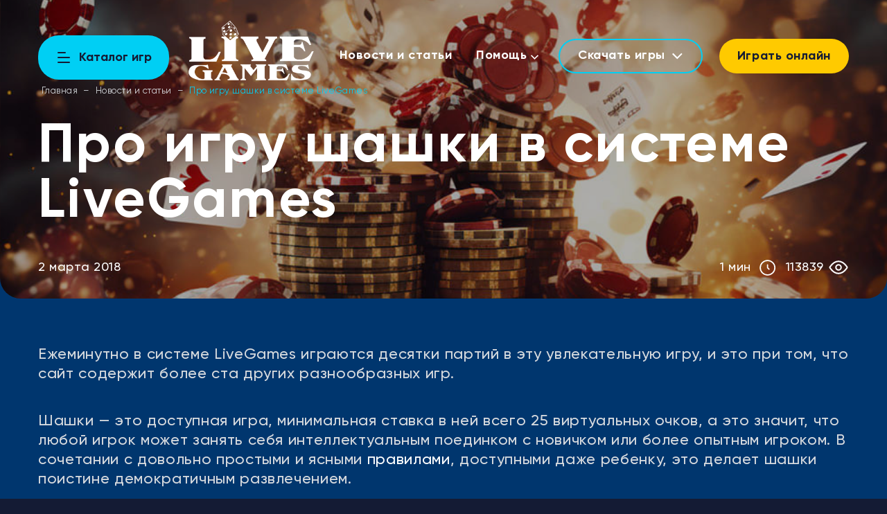

--- FILE ---
content_type: text/html; charset=UTF-8
request_url: https://livegames.vip/blog/stati/pro-igru-shashki-v-sisteme-livegames/
body_size: 19927
content:
<!doctype html>
<html dir="ltr" lang="ru-RU" prefix="og: https://ogp.me/ns#">
<head>
	<meta charset="UTF-8">
	<meta name="viewport" content="width=device-width, initial-scale=1">
	<link rel="profile" href="https://gmpg.org/xfn/11">
    <meta property="og:image" content="https://livegames.vip/wp-content/themes/livegames/img/live.png" />
    <meta property="vk:image" content="https://livegames.vip/wp-content/themes/livegames/img/live.png"/>
    <meta name="google-site-verification" content="A2N6lldGACfsLuV7UHTLqqtYru4wPwCXLURil5FRS5c" />
    <meta name="google-site-verification" content="ZyTB2DwPcMBbsrFNaQUsdbS7ZNgvHyov95NlAekaRws" />
    
	<style id="jetpack-boost-critical-css">@media all{.wp-block-embed{overflow-wrap:break-word}.wp-block-embed iframe{max-width:100%}.wp-block-embed__wrapper{position:relative}.wp-block-image img{box-sizing:border-box;height:auto;max-width:100%;vertical-align:bottom}ul{box-sizing:border-box}html :where(img[class*=wp-image-]){height:auto;max-width:100%}:where(figure){margin:0 0 1em}html{line-height:1.15;-webkit-text-size-adjust:100%}body{margin:0}h1{font-size:2em;margin:.67em 0}a{background-color:transparent}strong{font-weight:bolder}img{border-style:none}input{font-family:inherit;font-size:100%;line-height:1.15;margin:0}input{overflow:visible}[type=search]{-webkit-appearance:textfield;outline-offset:-2px}*,:after,:before{box-sizing:inherit}html{box-sizing:border-box}body,input{color:#404040;font-family:-apple-system,BlinkMacSystemFont,"Segoe UI",Roboto,Oxygen-Sans,Ubuntu,Cantarell,"Helvetica Neue",sans-serif;font-size:1rem;line-height:1.5}h1,h2{clear:both}p{margin-bottom:1.5em}body{background:#fff}ul{margin:0 0 1.5em 3em}ul{list-style:disc}li>ul{margin-bottom:0;margin-left:1.5em}iframe{max-width:100%}img{height:auto;max-width:100%}figure{margin:1em 0}@font-face{font-family:Gilroy;font-weight:400;font-style:normal}@font-face{font-family:Gilroy;font-weight:800;font-style:italic}@font-face{font-family:Gilroy;font-weight:700;font-style:normal}@font-face{font-family:Gilroy;font-weight:900;font-style:normal}@font-face{font-family:Gilroy;font-weight:300;font-style:normal}@font-face{font-family:Gilroy;font-weight:600;font-style:normal}@font-face{font-family:Gilroy;font-weight:500;font-style:normal}@font-face{font-family:Gilroy;font-weight:500;font-style:italic}@font-face{font-family:Gilroy;font-weight:900;font-style:italic}@font-face{font-family:Gilroy;font-weight:200;font-style:normal}@font-face{font-family:Gilroy;font-weight:400;font-style:italic}@font-face{font-family:Gilroy;font-weight:600;font-style:italic}@font-face{font-family:Gilroy;font-weight:900;font-style:italic}@font-face{font-family:Gilroy;font-weight:800;font-style:normal}@font-face{font-family:Gilroy;font-weight:700;font-style:italic}@font-face{font-family:Gilroy;font-weight:200;font-style:italic}@font-face{font-family:Gilroy;font-weight:300;font-style:italic}@font-face{font-family:Gilroy;font-weight:900;font-style:normal}@font-face{font-family:Gilroy;font-weight:100;font-style:normal}@font-face{font-family:Gilroy;font-weight:100;font-style:italic}:root{--main-black-color:#141b34;--main-yellow-color:#ffca00;--main-blue-color:#00366e}*{box-sizing:border-box}html{box-sizing:border-box;font-family:Gilroy;background:var(--main-black-color);color:#fff;overflow-x:hidden}h1,h2{margin:0;font-size:60px;font-weight:700;line-height:70px;letter-spacing:.03em;text-align:left;color:#fff}p,span{color:#fff;margin:0}input{font-family:Gilroy}body{font-family:Gilroy;background:var(--main-blue-color);overflow-x:hidden}a{color:#fff;text-decoration:none}.container{width:100%;max-width:1200px;padding:0 15px;margin:0 auto}.btn{font-size:18px;font-weight:700;line-height:20px;letter-spacing:.03em;text-align:left;color:var(--main-black-color);padding:15px 26px;border-radius:30px;background:var(--main-yellow-color);display:flex;align-items:center}.btn-border{font-size:18px;font-weight:700;line-height:20px;letter-spacing:.03em;text-align:left;color:#fff;padding:15px 26px;border-radius:30px;background:0 0;border:2px solid #00cff4;display:flex;align-items:center;margin-top:10px}.header{padding-top:30px;position:absolute;left:0;top:0;width:100%;z-index:30}.header .container{display:flex;align-items:center;justify-content:space-between}.header__left{display:flex;align-items:center;justify-content:space-between}.header__catalog{position:relative;margin-right:20px;margin-bottom:-5px}.header__catalog_button{display:flex;align-items:center;padding:20px 25px;background:#00cff4;border-radius:30px}.header__catalog_button span{font-size:18px;font-weight:700;line-height:22px;letter-spacing:0;text-align:left;margin-left:10px;display:inline-block;color:var(--main-black-color)}.header .logo img{max-width:197px}.header__menu ul{display:flex;align-items:center;list-style:none;margin:0;padding:0}.header__menu ul a{font-size:18px;font-weight:700;line-height:27px;letter-spacing:.03em;text-align:left}.header__menu ul li:not(:last-child){margin-right:35px}.menu-item-has-children{position:relative;padding-right:17px}.menu-item-has-children:before{content:"";position:absolute;right:0;bottom:6px;width:12px;height:12px;background:url(https://livegames.vip/wp-content/themes/livegames/img/arrow.svg) no-repeat center center;background-size:contain}.download{position:relative;height:50px;width:203px}.download_wrapper{position:absolute;left:0;top:0;padding:11px 26px;border:2px solid #00cff4;border-radius:30px}.download_wrapper span{font-size:18px;font-weight:700;line-height:20px;letter-spacing:.03em;text-align:left;position:relative;padding-right:26px;white-space:nowrap;display:inline-block}.download_wrapper span:before{content:"";position:absolute;right:0;top:3px;width:16px;height:16px;background:url(https://livegames.vip/wp-content/themes/livegames/img/arrow.svg) no-repeat center center;background-size:contain}.download_content{display:flex;flex-direction:column;border-radius:3px;transform:scaleY(0);overflow:hidden;visibility:hidden;opacity:0;transform-origin:0 0;max-height:0}.download_item{display:flex}.download_item:not(:first-child){display:none}.download_item:first-child{margin-top:20px}.download_item{margin-bottom:12px}.download_content img{max-width:150px}.section-banner{min-height:745px;background:url(https://livegames.vip/wp-content/themes/livegames/img/banner.jpg) no-repeat center center;background-size:cover;position:relative;display:flex;align-items:center;border-radius:0 0 30px 30px;z-index:22}.section-banner:before{width:100%;height:100%;position:absolute;left:0;top:0;content:"";background:#00000053;border-radius:0 0 30px 30px}.section-banner h1{font-size:22px;font-weight:400;line-height:26px;letter-spacing:.03em;text-align:left;margin-bottom:40px}section:not(.section-banner){margin:67px 0}.section-blog .container{position:relative;z-index:14}.popup-catalog__search{padding:13px 13px 13px 55px;background:url(https://livegames.vip/wp-content/themes/livegames/img/search.svg) no-repeat 15px center;border:2px solid #00cff4;border-radius:40px;margin-bottom:30px}.popup-catalog__search input{padding:0;background:0 0;border:none;outline:0;font-size:16px;font-weight:500;line-height:26px;letter-spacing:.03em;text-align:left;color:#999a9c}.section-blog__head{position:relative;z-index:15}.section-blog__wrapper{position:relative;z-index:15}.section-blog__head{display:flex;align-items:flex-start;justify-content:space-between;margin-bottom:50px}.section-blog__item{display:flex;flex-direction:column;border-radius:10px;overflow:hidden;background:#fff}.section-blog__item:first-child{flex-direction:row;grid-column:span 3/auto}.section-blog__image img{width:100%;object-fit:cover;height:227px;display:block}.section-blog__content_time{font-size:18px;font-weight:500;line-height:25px;letter-spacing:.03em;text-align:left;color:#57616a;margin-right:14px;padding-right:36px;background:url(https://livegames.vip/wp-content/themes/livegames/img/time.svg) no-repeat center right;background-size:contain}.section-blog__content_views{font-size:18px;font-weight:500;line-height:30px;letter-spacing:.03em;text-align:left;color:#57616a;padding-right:36px;background:url(https://livegames.vip/wp-content/themes/livegames/img/views.svg) no-repeat center right;background-size:contain}.section-blog__wrapper{display:grid;grid-template-columns:repeat(3,1fr);grid-gap:23px}.breadcrumbs{display:flex;align-items:center;list-style:none;padding:0;margin:0;margin-bottom:24px;margin-left:5px}.breadcrumbs a{font-size:13px;font-style:normal;font-weight:400;line-height:30px;letter-spacing:.48px;color:#d7dade}.breadcrumbs .separator{margin:0 8px;color:#d7dade}.breadcrumbs span{font-size:13px;font-style:normal;font-weight:400;line-height:30px;letter-spacing:.48px;color:#00cff4}.breadcrumbs li{display:flex;align-items:center}.small-banner{min-height:395px}.small-banner .container{z-index:15;margin-top:90px}.small-banner h1{font-size:80px;font-weight:700;line-height:80px;letter-spacing:.03em;text-align:left;display:flex;flex-direction:column;color:#fff}.blog-banner{background:url(https://livegames.vip/wp-content/themes/livegames/img/blog_bg.jpg) no-repeat center center;background-size:cover;position:relative;z-index:23}.blog-banner__bottom{display:flex;align-items:center;justify-content:space-between;margin-bottom:30px}.blog-banner__bottom_left{display:flex;align-items:center}.blog-banner .container{margin-top:117px}.blog-banner__bottom_right{display:flex;align-items:center}.blog-banner__bottom_right .section-blog__content_time{color:#fff;background-image:url(https://livegames.vip/wp-content/themes/livegames/img/w-clock.svg)}.blog-banner__bottom_right .section-blog__content_views{color:#fff;background-image:url(https://livegames.vip/wp-content/themes/livegames/img/w-views.svg)}.blog-banner__bottom_date{font-size:18px;font-weight:500;line-height:20px;letter-spacing:.03em;text-align:left;color:#fff}.section-blog-page .container{display:flex;flex-direction:column;align-items:flex-start}.section-blog-page img{border-radius:30px}.section-blog-page p{font-size:22px;font-weight:500;line-height:28px;letter-spacing:.03em;text-align:left;color:#d7dade;margin-bottom:40px}.popup-catalog__mobile{display:none}header .submenu{position:absolute;left:0;top:100%;border-radius:20px;padding:30px;list-style:none;margin:0;background:#fff;z-index:16;flex-direction:column;align-items:flex-start;transform:translateY(-10px);opacity:0;visibility:hidden}header .submenu li{margin-bottom:15px;margin-right:0}header .submenu li:last-child{margin-bottom:0}header .submenu a{font-size:18px;font-style:normal;font-weight:500;line-height:26px;letter-spacing:.66px;color:var(--main-black-color);white-space:nowrap}.popup-catalog{position:fixed;left:-325px;top:0;height:100vh;width:324px;background:#fff;z-index:50;border-radius:0 30px 30px 0;padding:25px 40px;overflow-y:scroll}.popup-catalog::-webkit-scrollbar{width:0}.popup-catalog{-ms-overflow-style:none}.popup-catalog{overflow:-moz-scrollbars-none}.popup-catalog__list{display:flex;flex-direction:column;align-items:flex-start}.popup-catalog__item{display:flex;align-items:center;margin-bottom:20px;width:100%;position:relative}.popup-catalog__item:before{content:"";position:absolute;right:0;top:16px;width:17px;height:17px;background:url(https://livegames.vip/wp-content/themes/livegames/img/menu_a.svg) no-repeat center center;background-size:contain}.popup-catalog__item img{max-width:42px}.popup-catalog__item span{font-size:20px;font-style:normal;font-weight:500;line-height:26px;letter-spacing:.66px;color:var(--main-black-color);display:inline-block;margin-left:20px;padding-right:20px}.popup-catalog_title{font-size:30px;font-style:normal;font-weight:700;line-height:80px;letter-spacing:.9px;color:var(--main-black-color)}.mask{position:fixed;left:0;top:0;width:100%;height:100%;z-index:49;background:rgba(215,218,222,.6);opacity:0;visibility:hidden}@media screen and (max-width:890px){.header__menu,header .btn,header .download{display:none}.download_wrapper{padding:11px 14px}.download{width:182px}.small-banner .container{margin-top:60px}.small-banner{min-height:250px}.header .logo img{max-width:140px}.header__left{width:100%;justify-content:space-between}.section-banner h1{text-align:center;font-size:16px;font-style:normal;font-weight:400;line-height:24px;letter-spacing:.48px}h1,h2{font-size:28px;font-style:normal;font-weight:700;line-height:34px;letter-spacing:.84px}.popup-catalog__mobile{display:flex;flex-direction:column;margin-bottom:25px}.popup-catalog__mobile-title{font-size:27px;font-weight:700;line-height:37px;letter-spacing:.03em;text-align:left;margin-bottom:25px;color:var(--main-black-color)}.popup-catalog__mobile-link{font-size:22px;font-weight:500;line-height:26px;letter-spacing:.03em;text-align:left;margin-bottom:25px;display:inline-block;color:var(--main-black-color)}.section-blog__head{flex-direction:column;margin-bottom:15px}.section-blog__item:first-child{flex-direction:column}.section-blog__wrapper{grid-template-columns:repeat(1,1fr)}.section-blog__item:first-child{grid-column:span 1/auto}.section-blog__wrapper{position:relative;z-index:15}.small-banner h1{font-size:36px;font-style:normal;font-weight:800;line-height:36px;letter-spacing:1.08px;text-align:left}.breadcrumbs{flex-wrap:wrap}.section-banner{margin-bottom:250px}.small-banner{margin-bottom:0!important}.download_item:not(:first-child){display:block}.download_item:first-child{display:none}.header__catalog_button{padding:15px 20px}.header__catalog_button span{font-size:16px}}.jetpack-video-wrapper{margin-bottom:1.6em}.jetpack-video-wrapper>iframe{margin-bottom:0}}</style><title>Про игру шашки в системе LiveGames - новости LiveGames</title>

		<!-- All in One SEO 4.7.2 - aioseo.com -->
		<meta name="description" content="Описание игры в шашки в LiveGames." />
		<meta name="robots" content="max-image-preview:large" />
		<link rel="canonical" href="https://livegames.vip/blog/stati/pro-igru-shashki-v-sisteme-livegames/" />
		<meta name="generator" content="All in One SEO (AIOSEO) 4.7.2" />
		<meta property="og:locale" content="ru_RU" />
		<meta property="og:site_name" content="LiveGames -" />
		<meta property="og:type" content="article" />
		<meta property="og:title" content="Про игру шашки в системе LiveGames - новости LiveGames" />
		<meta property="og:description" content="Описание игры в шашки в LiveGames." />
		<meta property="og:url" content="https://livegames.vip/blog/stati/pro-igru-shashki-v-sisteme-livegames/" />
		<meta property="og:image" content="https://i0.wp.com/livegames.vip/wp-content/uploads/2024/02/3317cdb7f35d1b1400ea2ba73b4d72b7-optimized.png?fit=665%2C316&#038;ssl=1" />
		<meta property="og:image:secure_url" content="https://i0.wp.com/livegames.vip/wp-content/uploads/2024/02/3317cdb7f35d1b1400ea2ba73b4d72b7-optimized.png?fit=665%2C316&#038;ssl=1" />
		<meta property="article:published_time" content="2018-03-02T13:13:00+00:00" />
		<meta property="article:modified_time" content="2024-02-29T13:45:00+00:00" />
		<meta name="twitter:card" content="summary_large_image" />
		<meta name="twitter:title" content="Про игру шашки в системе LiveGames - новости LiveGames" />
		<meta name="twitter:description" content="Описание игры в шашки в LiveGames." />
		<meta name="twitter:image" content="https://i0.wp.com/livegames.vip/wp-content/uploads/2024/02/3317cdb7f35d1b1400ea2ba73b4d72b7-optimized.png?fit=665%2C316&amp;ssl=1" />
		<script data-jetpack-boost="ignore" type="application/ld+json" class="aioseo-schema">
			{"@context":"https:\/\/schema.org","@graph":[{"@type":"BlogPosting","@id":"https:\/\/livegames.vip\/blog\/stati\/pro-igru-shashki-v-sisteme-livegames\/#blogposting","name":"\u041f\u0440\u043e \u0438\u0433\u0440\u0443 \u0448\u0430\u0448\u043a\u0438 \u0432 \u0441\u0438\u0441\u0442\u0435\u043c\u0435 LiveGames - \u043d\u043e\u0432\u043e\u0441\u0442\u0438 LiveGames","headline":"\u041f\u0440\u043e \u0438\u0433\u0440\u0443 \u0448\u0430\u0448\u043a\u0438 \u0432 \u0441\u0438\u0441\u0442\u0435\u043c\u0435 LiveGames","author":{"@id":"https:\/\/livegames.vip\/author\/admin\/#author"},"publisher":{"@id":"https:\/\/livegames.vip\/#organization"},"image":{"@type":"ImageObject","url":"https:\/\/i0.wp.com\/livegames.vip\/wp-content\/uploads\/2018\/03\/playing-position-checkers-board-scaled.jpg?fit=1707%2C2560&ssl=1","width":1707,"height":2560,"caption":"playing position on black and white checked checkers board"},"datePublished":"2018-03-02T16:13:00+03:00","dateModified":"2024-02-29T16:45:00+03:00","inLanguage":"ru-RU","mainEntityOfPage":{"@id":"https:\/\/livegames.vip\/blog\/stati\/pro-igru-shashki-v-sisteme-livegames\/#webpage"},"isPartOf":{"@id":"https:\/\/livegames.vip\/blog\/stati\/pro-igru-shashki-v-sisteme-livegames\/#webpage"},"articleSection":"\u0421\u0442\u0430\u0442\u044c\u0438"},{"@type":"BreadcrumbList","@id":"https:\/\/livegames.vip\/blog\/stati\/pro-igru-shashki-v-sisteme-livegames\/#breadcrumblist","itemListElement":[{"@type":"ListItem","@id":"https:\/\/livegames.vip\/#listItem","position":1,"name":"\u0413\u043b\u0430\u0432\u043d\u0430\u044f \u0441\u0442\u0440\u0430\u043d\u0438\u0446\u0430","item":"https:\/\/livegames.vip\/","nextItem":"https:\/\/livegames.vip\/blog\/stati\/pro-igru-shashki-v-sisteme-livegames\/#listItem"},{"@type":"ListItem","@id":"https:\/\/livegames.vip\/blog\/stati\/pro-igru-shashki-v-sisteme-livegames\/#listItem","position":2,"name":"\u041f\u0440\u043e \u0438\u0433\u0440\u0443 \u0448\u0430\u0448\u043a\u0438 \u0432 \u0441\u0438\u0441\u0442\u0435\u043c\u0435 LiveGames","previousItem":"https:\/\/livegames.vip\/#listItem"}]},{"@type":"Organization","@id":"https:\/\/livegames.vip\/#organization","name":"LiveGames","url":"https:\/\/livegames.vip\/","logo":{"@type":"ImageObject","url":"https:\/\/i0.wp.com\/livegames.vip\/wp-content\/uploads\/2024\/02\/3317cdb7f35d1b1400ea2ba73b4d72b7.png?fit=665%2C316&ssl=1","@id":"https:\/\/livegames.vip\/blog\/stati\/pro-igru-shashki-v-sisteme-livegames\/#organizationLogo","width":665,"height":316},"image":{"@id":"https:\/\/livegames.vip\/blog\/stati\/pro-igru-shashki-v-sisteme-livegames\/#organizationLogo"}},{"@type":"Person","@id":"https:\/\/livegames.vip\/author\/admin\/#author","url":"https:\/\/livegames.vip\/author\/admin\/","name":"admin","image":{"@type":"ImageObject","@id":"https:\/\/livegames.vip\/blog\/stati\/pro-igru-shashki-v-sisteme-livegames\/#authorImage","url":"https:\/\/secure.gravatar.com\/avatar\/295e4fc84c6e395c3ad5676858164a24ad90ad2f2273708e47b626e0dd3b70b6?s=96&d=mm&r=g","width":96,"height":96,"caption":"admin"}},{"@type":"WebPage","@id":"https:\/\/livegames.vip\/blog\/stati\/pro-igru-shashki-v-sisteme-livegames\/#webpage","url":"https:\/\/livegames.vip\/blog\/stati\/pro-igru-shashki-v-sisteme-livegames\/","name":"\u041f\u0440\u043e \u0438\u0433\u0440\u0443 \u0448\u0430\u0448\u043a\u0438 \u0432 \u0441\u0438\u0441\u0442\u0435\u043c\u0435 LiveGames - \u043d\u043e\u0432\u043e\u0441\u0442\u0438 LiveGames","description":"\u041e\u043f\u0438\u0441\u0430\u043d\u0438\u0435 \u0438\u0433\u0440\u044b \u0432 \u0448\u0430\u0448\u043a\u0438 \u0432 LiveGames.","inLanguage":"ru-RU","isPartOf":{"@id":"https:\/\/livegames.vip\/#website"},"breadcrumb":{"@id":"https:\/\/livegames.vip\/blog\/stati\/pro-igru-shashki-v-sisteme-livegames\/#breadcrumblist"},"author":{"@id":"https:\/\/livegames.vip\/author\/admin\/#author"},"creator":{"@id":"https:\/\/livegames.vip\/author\/admin\/#author"},"image":{"@type":"ImageObject","url":"https:\/\/i0.wp.com\/livegames.vip\/wp-content\/uploads\/2018\/03\/playing-position-checkers-board-scaled.jpg?fit=1707%2C2560&ssl=1","@id":"https:\/\/livegames.vip\/blog\/stati\/pro-igru-shashki-v-sisteme-livegames\/#mainImage","width":1707,"height":2560,"caption":"playing position on black and white checked checkers board"},"primaryImageOfPage":{"@id":"https:\/\/livegames.vip\/blog\/stati\/pro-igru-shashki-v-sisteme-livegames\/#mainImage"},"datePublished":"2018-03-02T16:13:00+03:00","dateModified":"2024-02-29T16:45:00+03:00"},{"@type":"WebSite","@id":"https:\/\/livegames.vip\/#website","url":"https:\/\/livegames.vip\/","name":"LiveGames","inLanguage":"ru-RU","publisher":{"@id":"https:\/\/livegames.vip\/#organization"}}]}
		</script>
		<!-- All in One SEO -->

<link rel='dns-prefetch' href='//code.jquery.com' />
<link rel='dns-prefetch' href='//cdn.jsdelivr.net' />
<link rel='dns-prefetch' href='//cdnjs.cloudflare.com' />
<link rel='dns-prefetch' href='//stats.wp.com' />
<link rel='dns-prefetch' href='//i0.wp.com' />
<link rel='dns-prefetch' href='//c0.wp.com' />
<link rel="alternate" title="oEmbed (JSON)" type="application/json+oembed" href="https://livegames.vip/wp-json/oembed/1.0/embed?url=https%3A%2F%2Flivegames.vip%2Fblog%2Fstati%2Fpro-igru-shashki-v-sisteme-livegames%2F" />
<link rel="alternate" title="oEmbed (XML)" type="text/xml+oembed" href="https://livegames.vip/wp-json/oembed/1.0/embed?url=https%3A%2F%2Flivegames.vip%2Fblog%2Fstati%2Fpro-igru-shashki-v-sisteme-livegames%2F&#038;format=xml" />
<noscript><link rel='stylesheet' id='all-css-b937d16e6dcf36a66f04465e4d9485ac' href='https://livegames.vip/_jb_static/??-eJyNyksOQDAQANDbWGFUJFiIs1QzobSjyQzi9j6xFLF7iwdbSMxMgiQgA3pkcHbFXl9i2R2mhjmGr3YGYGdp2lNv6d/3+mUGt/SWGEaUoM10x8fXbX2jyryqszIrVGS6Rh3dPEWv' type='text/css' media='all' /></noscript><link rel='stylesheet' id='all-css-b937d16e6dcf36a66f04465e4d9485ac' href='https://livegames.vip/_jb_static/??-eJyNyksOQDAQANDbWGFUJFiIs1QzobSjyQzi9j6xFLF7iwdbSMxMgiQgA3pkcHbFXl9i2R2mhjmGr3YGYGdp2lNv6d/3+mUGt/SWGEaUoM10x8fXbX2jyryqszIrVGS6Rh3dPEWv' type='text/css' media="not all" data-media="all" onload="this.media=this.dataset.media; delete this.dataset.media; this.removeAttribute( 'onload' );" />
<style id='wp-img-auto-sizes-contain-inline-css'>
img:is([sizes=auto i],[sizes^="auto," i]){contain-intrinsic-size:3000px 1500px}
/*# sourceURL=wp-img-auto-sizes-contain-inline-css */
</style>
<style id='wp-emoji-styles-inline-css'>

	img.wp-smiley, img.emoji {
		display: inline !important;
		border: none !important;
		box-shadow: none !important;
		height: 1em !important;
		width: 1em !important;
		margin: 0 0.07em !important;
		vertical-align: -0.1em !important;
		background: none !important;
		padding: 0 !important;
	}
/*# sourceURL=wp-emoji-styles-inline-css */
</style>
<style id='wp-block-library-inline-css'>
:root{--wp-block-synced-color:#7a00df;--wp-block-synced-color--rgb:122,0,223;--wp-bound-block-color:var(--wp-block-synced-color);--wp-editor-canvas-background:#ddd;--wp-admin-theme-color:#007cba;--wp-admin-theme-color--rgb:0,124,186;--wp-admin-theme-color-darker-10:#006ba1;--wp-admin-theme-color-darker-10--rgb:0,107,160.5;--wp-admin-theme-color-darker-20:#005a87;--wp-admin-theme-color-darker-20--rgb:0,90,135;--wp-admin-border-width-focus:2px}@media (min-resolution:192dpi){:root{--wp-admin-border-width-focus:1.5px}}.wp-element-button{cursor:pointer}:root .has-very-light-gray-background-color{background-color:#eee}:root .has-very-dark-gray-background-color{background-color:#313131}:root .has-very-light-gray-color{color:#eee}:root .has-very-dark-gray-color{color:#313131}:root .has-vivid-green-cyan-to-vivid-cyan-blue-gradient-background{background:linear-gradient(135deg,#00d084,#0693e3)}:root .has-purple-crush-gradient-background{background:linear-gradient(135deg,#34e2e4,#4721fb 50%,#ab1dfe)}:root .has-hazy-dawn-gradient-background{background:linear-gradient(135deg,#faaca8,#dad0ec)}:root .has-subdued-olive-gradient-background{background:linear-gradient(135deg,#fafae1,#67a671)}:root .has-atomic-cream-gradient-background{background:linear-gradient(135deg,#fdd79a,#004a59)}:root .has-nightshade-gradient-background{background:linear-gradient(135deg,#330968,#31cdcf)}:root .has-midnight-gradient-background{background:linear-gradient(135deg,#020381,#2874fc)}:root{--wp--preset--font-size--normal:16px;--wp--preset--font-size--huge:42px}.has-regular-font-size{font-size:1em}.has-larger-font-size{font-size:2.625em}.has-normal-font-size{font-size:var(--wp--preset--font-size--normal)}.has-huge-font-size{font-size:var(--wp--preset--font-size--huge)}.has-text-align-center{text-align:center}.has-text-align-left{text-align:left}.has-text-align-right{text-align:right}.has-fit-text{white-space:nowrap!important}#end-resizable-editor-section{display:none}.aligncenter{clear:both}.items-justified-left{justify-content:flex-start}.items-justified-center{justify-content:center}.items-justified-right{justify-content:flex-end}.items-justified-space-between{justify-content:space-between}.screen-reader-text{border:0;clip-path:inset(50%);height:1px;margin:-1px;overflow:hidden;padding:0;position:absolute;width:1px;word-wrap:normal!important}.screen-reader-text:focus{background-color:#ddd;clip-path:none;color:#444;display:block;font-size:1em;height:auto;left:5px;line-height:normal;padding:15px 23px 14px;text-decoration:none;top:5px;width:auto;z-index:100000}html :where(.has-border-color){border-style:solid}html :where([style*=border-top-color]){border-top-style:solid}html :where([style*=border-right-color]){border-right-style:solid}html :where([style*=border-bottom-color]){border-bottom-style:solid}html :where([style*=border-left-color]){border-left-style:solid}html :where([style*=border-width]){border-style:solid}html :where([style*=border-top-width]){border-top-style:solid}html :where([style*=border-right-width]){border-right-style:solid}html :where([style*=border-bottom-width]){border-bottom-style:solid}html :where([style*=border-left-width]){border-left-style:solid}html :where(img[class*=wp-image-]){height:auto;max-width:100%}:where(figure){margin:0 0 1em}html :where(.is-position-sticky){--wp-admin--admin-bar--position-offset:var(--wp-admin--admin-bar--height,0px)}@media screen and (max-width:600px){html :where(.is-position-sticky){--wp-admin--admin-bar--position-offset:0px}}
.has-text-align-justify{text-align:justify;}

/*# sourceURL=wp-block-library-inline-css */
</style><style id='wp-block-heading-inline-css'>
h1:where(.wp-block-heading).has-background,h2:where(.wp-block-heading).has-background,h3:where(.wp-block-heading).has-background,h4:where(.wp-block-heading).has-background,h5:where(.wp-block-heading).has-background,h6:where(.wp-block-heading).has-background{padding:1.25em 2.375em}h1.has-text-align-left[style*=writing-mode]:where([style*=vertical-lr]),h1.has-text-align-right[style*=writing-mode]:where([style*=vertical-rl]),h2.has-text-align-left[style*=writing-mode]:where([style*=vertical-lr]),h2.has-text-align-right[style*=writing-mode]:where([style*=vertical-rl]),h3.has-text-align-left[style*=writing-mode]:where([style*=vertical-lr]),h3.has-text-align-right[style*=writing-mode]:where([style*=vertical-rl]),h4.has-text-align-left[style*=writing-mode]:where([style*=vertical-lr]),h4.has-text-align-right[style*=writing-mode]:where([style*=vertical-rl]),h5.has-text-align-left[style*=writing-mode]:where([style*=vertical-lr]),h5.has-text-align-right[style*=writing-mode]:where([style*=vertical-rl]),h6.has-text-align-left[style*=writing-mode]:where([style*=vertical-lr]),h6.has-text-align-right[style*=writing-mode]:where([style*=vertical-rl]){rotate:180deg}
/*# sourceURL=https://livegames.vip/wp-includes/blocks/heading/style.min.css */
</style>
<style id='wp-block-image-inline-css'>
.wp-block-image>a,.wp-block-image>figure>a{display:inline-block}.wp-block-image img{box-sizing:border-box;height:auto;max-width:100%;vertical-align:bottom}@media not (prefers-reduced-motion){.wp-block-image img.hide{visibility:hidden}.wp-block-image img.show{animation:show-content-image .4s}}.wp-block-image[style*=border-radius] img,.wp-block-image[style*=border-radius]>a{border-radius:inherit}.wp-block-image.has-custom-border img{box-sizing:border-box}.wp-block-image.aligncenter{text-align:center}.wp-block-image.alignfull>a,.wp-block-image.alignwide>a{width:100%}.wp-block-image.alignfull img,.wp-block-image.alignwide img{height:auto;width:100%}.wp-block-image .aligncenter,.wp-block-image .alignleft,.wp-block-image .alignright,.wp-block-image.aligncenter,.wp-block-image.alignleft,.wp-block-image.alignright{display:table}.wp-block-image .aligncenter>figcaption,.wp-block-image .alignleft>figcaption,.wp-block-image .alignright>figcaption,.wp-block-image.aligncenter>figcaption,.wp-block-image.alignleft>figcaption,.wp-block-image.alignright>figcaption{caption-side:bottom;display:table-caption}.wp-block-image .alignleft{float:left;margin:.5em 1em .5em 0}.wp-block-image .alignright{float:right;margin:.5em 0 .5em 1em}.wp-block-image .aligncenter{margin-left:auto;margin-right:auto}.wp-block-image :where(figcaption){margin-bottom:1em;margin-top:.5em}.wp-block-image.is-style-circle-mask img{border-radius:9999px}@supports ((-webkit-mask-image:none) or (mask-image:none)) or (-webkit-mask-image:none){.wp-block-image.is-style-circle-mask img{border-radius:0;-webkit-mask-image:url('data:image/svg+xml;utf8,<svg viewBox="0 0 100 100" xmlns="http://www.w3.org/2000/svg"><circle cx="50" cy="50" r="50"/></svg>');mask-image:url('data:image/svg+xml;utf8,<svg viewBox="0 0 100 100" xmlns="http://www.w3.org/2000/svg"><circle cx="50" cy="50" r="50"/></svg>');mask-mode:alpha;-webkit-mask-position:center;mask-position:center;-webkit-mask-repeat:no-repeat;mask-repeat:no-repeat;-webkit-mask-size:contain;mask-size:contain}}:root :where(.wp-block-image.is-style-rounded img,.wp-block-image .is-style-rounded img){border-radius:9999px}.wp-block-image figure{margin:0}.wp-lightbox-container{display:flex;flex-direction:column;position:relative}.wp-lightbox-container img{cursor:zoom-in}.wp-lightbox-container img:hover+button{opacity:1}.wp-lightbox-container button{align-items:center;backdrop-filter:blur(16px) saturate(180%);background-color:#5a5a5a40;border:none;border-radius:4px;cursor:zoom-in;display:flex;height:20px;justify-content:center;opacity:0;padding:0;position:absolute;right:16px;text-align:center;top:16px;width:20px;z-index:100}@media not (prefers-reduced-motion){.wp-lightbox-container button{transition:opacity .2s ease}}.wp-lightbox-container button:focus-visible{outline:3px auto #5a5a5a40;outline:3px auto -webkit-focus-ring-color;outline-offset:3px}.wp-lightbox-container button:hover{cursor:pointer;opacity:1}.wp-lightbox-container button:focus{opacity:1}.wp-lightbox-container button:focus,.wp-lightbox-container button:hover,.wp-lightbox-container button:not(:hover):not(:active):not(.has-background){background-color:#5a5a5a40;border:none}.wp-lightbox-overlay{box-sizing:border-box;cursor:zoom-out;height:100vh;left:0;overflow:hidden;position:fixed;top:0;visibility:hidden;width:100%;z-index:100000}.wp-lightbox-overlay .close-button{align-items:center;cursor:pointer;display:flex;justify-content:center;min-height:40px;min-width:40px;padding:0;position:absolute;right:calc(env(safe-area-inset-right) + 16px);top:calc(env(safe-area-inset-top) + 16px);z-index:5000000}.wp-lightbox-overlay .close-button:focus,.wp-lightbox-overlay .close-button:hover,.wp-lightbox-overlay .close-button:not(:hover):not(:active):not(.has-background){background:none;border:none}.wp-lightbox-overlay .lightbox-image-container{height:var(--wp--lightbox-container-height);left:50%;overflow:hidden;position:absolute;top:50%;transform:translate(-50%,-50%);transform-origin:top left;width:var(--wp--lightbox-container-width);z-index:9999999999}.wp-lightbox-overlay .wp-block-image{align-items:center;box-sizing:border-box;display:flex;height:100%;justify-content:center;margin:0;position:relative;transform-origin:0 0;width:100%;z-index:3000000}.wp-lightbox-overlay .wp-block-image img{height:var(--wp--lightbox-image-height);min-height:var(--wp--lightbox-image-height);min-width:var(--wp--lightbox-image-width);width:var(--wp--lightbox-image-width)}.wp-lightbox-overlay .wp-block-image figcaption{display:none}.wp-lightbox-overlay button{background:none;border:none}.wp-lightbox-overlay .scrim{background-color:#fff;height:100%;opacity:.9;position:absolute;width:100%;z-index:2000000}.wp-lightbox-overlay.active{visibility:visible}@media not (prefers-reduced-motion){.wp-lightbox-overlay.active{animation:turn-on-visibility .25s both}.wp-lightbox-overlay.active img{animation:turn-on-visibility .35s both}.wp-lightbox-overlay.show-closing-animation:not(.active){animation:turn-off-visibility .35s both}.wp-lightbox-overlay.show-closing-animation:not(.active) img{animation:turn-off-visibility .25s both}.wp-lightbox-overlay.zoom.active{animation:none;opacity:1;visibility:visible}.wp-lightbox-overlay.zoom.active .lightbox-image-container{animation:lightbox-zoom-in .4s}.wp-lightbox-overlay.zoom.active .lightbox-image-container img{animation:none}.wp-lightbox-overlay.zoom.active .scrim{animation:turn-on-visibility .4s forwards}.wp-lightbox-overlay.zoom.show-closing-animation:not(.active){animation:none}.wp-lightbox-overlay.zoom.show-closing-animation:not(.active) .lightbox-image-container{animation:lightbox-zoom-out .4s}.wp-lightbox-overlay.zoom.show-closing-animation:not(.active) .lightbox-image-container img{animation:none}.wp-lightbox-overlay.zoom.show-closing-animation:not(.active) .scrim{animation:turn-off-visibility .4s forwards}}@keyframes show-content-image{0%{visibility:hidden}99%{visibility:hidden}to{visibility:visible}}@keyframes turn-on-visibility{0%{opacity:0}to{opacity:1}}@keyframes turn-off-visibility{0%{opacity:1;visibility:visible}99%{opacity:0;visibility:visible}to{opacity:0;visibility:hidden}}@keyframes lightbox-zoom-in{0%{transform:translate(calc((-100vw + var(--wp--lightbox-scrollbar-width))/2 + var(--wp--lightbox-initial-left-position)),calc(-50vh + var(--wp--lightbox-initial-top-position))) scale(var(--wp--lightbox-scale))}to{transform:translate(-50%,-50%) scale(1)}}@keyframes lightbox-zoom-out{0%{transform:translate(-50%,-50%) scale(1);visibility:visible}99%{visibility:visible}to{transform:translate(calc((-100vw + var(--wp--lightbox-scrollbar-width))/2 + var(--wp--lightbox-initial-left-position)),calc(-50vh + var(--wp--lightbox-initial-top-position))) scale(var(--wp--lightbox-scale));visibility:hidden}}
/*# sourceURL=https://livegames.vip/wp-includes/blocks/image/style.min.css */
</style>
<style id='wp-block-paragraph-inline-css'>
.is-small-text{font-size:.875em}.is-regular-text{font-size:1em}.is-large-text{font-size:2.25em}.is-larger-text{font-size:3em}.has-drop-cap:not(:focus):first-letter{float:left;font-size:8.4em;font-style:normal;font-weight:100;line-height:.68;margin:.05em .1em 0 0;text-transform:uppercase}body.rtl .has-drop-cap:not(:focus):first-letter{float:none;margin-left:.1em}p.has-drop-cap.has-background{overflow:hidden}:root :where(p.has-background){padding:1.25em 2.375em}:where(p.has-text-color:not(.has-link-color)) a{color:inherit}p.has-text-align-left[style*="writing-mode:vertical-lr"],p.has-text-align-right[style*="writing-mode:vertical-rl"]{rotate:180deg}
/*# sourceURL=https://livegames.vip/wp-includes/blocks/paragraph/style.min.css */
</style>
<style id='global-styles-inline-css'>
:root{--wp--preset--aspect-ratio--square: 1;--wp--preset--aspect-ratio--4-3: 4/3;--wp--preset--aspect-ratio--3-4: 3/4;--wp--preset--aspect-ratio--3-2: 3/2;--wp--preset--aspect-ratio--2-3: 2/3;--wp--preset--aspect-ratio--16-9: 16/9;--wp--preset--aspect-ratio--9-16: 9/16;--wp--preset--color--black: #000000;--wp--preset--color--cyan-bluish-gray: #abb8c3;--wp--preset--color--white: #ffffff;--wp--preset--color--pale-pink: #f78da7;--wp--preset--color--vivid-red: #cf2e2e;--wp--preset--color--luminous-vivid-orange: #ff6900;--wp--preset--color--luminous-vivid-amber: #fcb900;--wp--preset--color--light-green-cyan: #7bdcb5;--wp--preset--color--vivid-green-cyan: #00d084;--wp--preset--color--pale-cyan-blue: #8ed1fc;--wp--preset--color--vivid-cyan-blue: #0693e3;--wp--preset--color--vivid-purple: #9b51e0;--wp--preset--gradient--vivid-cyan-blue-to-vivid-purple: linear-gradient(135deg,rgb(6,147,227) 0%,rgb(155,81,224) 100%);--wp--preset--gradient--light-green-cyan-to-vivid-green-cyan: linear-gradient(135deg,rgb(122,220,180) 0%,rgb(0,208,130) 100%);--wp--preset--gradient--luminous-vivid-amber-to-luminous-vivid-orange: linear-gradient(135deg,rgb(252,185,0) 0%,rgb(255,105,0) 100%);--wp--preset--gradient--luminous-vivid-orange-to-vivid-red: linear-gradient(135deg,rgb(255,105,0) 0%,rgb(207,46,46) 100%);--wp--preset--gradient--very-light-gray-to-cyan-bluish-gray: linear-gradient(135deg,rgb(238,238,238) 0%,rgb(169,184,195) 100%);--wp--preset--gradient--cool-to-warm-spectrum: linear-gradient(135deg,rgb(74,234,220) 0%,rgb(151,120,209) 20%,rgb(207,42,186) 40%,rgb(238,44,130) 60%,rgb(251,105,98) 80%,rgb(254,248,76) 100%);--wp--preset--gradient--blush-light-purple: linear-gradient(135deg,rgb(255,206,236) 0%,rgb(152,150,240) 100%);--wp--preset--gradient--blush-bordeaux: linear-gradient(135deg,rgb(254,205,165) 0%,rgb(254,45,45) 50%,rgb(107,0,62) 100%);--wp--preset--gradient--luminous-dusk: linear-gradient(135deg,rgb(255,203,112) 0%,rgb(199,81,192) 50%,rgb(65,88,208) 100%);--wp--preset--gradient--pale-ocean: linear-gradient(135deg,rgb(255,245,203) 0%,rgb(182,227,212) 50%,rgb(51,167,181) 100%);--wp--preset--gradient--electric-grass: linear-gradient(135deg,rgb(202,248,128) 0%,rgb(113,206,126) 100%);--wp--preset--gradient--midnight: linear-gradient(135deg,rgb(2,3,129) 0%,rgb(40,116,252) 100%);--wp--preset--font-size--small: 13px;--wp--preset--font-size--medium: 20px;--wp--preset--font-size--large: 36px;--wp--preset--font-size--x-large: 42px;--wp--preset--spacing--20: 0.44rem;--wp--preset--spacing--30: 0.67rem;--wp--preset--spacing--40: 1rem;--wp--preset--spacing--50: 1.5rem;--wp--preset--spacing--60: 2.25rem;--wp--preset--spacing--70: 3.38rem;--wp--preset--spacing--80: 5.06rem;--wp--preset--shadow--natural: 6px 6px 9px rgba(0, 0, 0, 0.2);--wp--preset--shadow--deep: 12px 12px 50px rgba(0, 0, 0, 0.4);--wp--preset--shadow--sharp: 6px 6px 0px rgba(0, 0, 0, 0.2);--wp--preset--shadow--outlined: 6px 6px 0px -3px rgb(255, 255, 255), 6px 6px rgb(0, 0, 0);--wp--preset--shadow--crisp: 6px 6px 0px rgb(0, 0, 0);}:root :where(.is-layout-flow) > :first-child{margin-block-start: 0;}:root :where(.is-layout-flow) > :last-child{margin-block-end: 0;}:root :where(.is-layout-flow) > *{margin-block-start: 24px;margin-block-end: 0;}:root :where(.is-layout-constrained) > :first-child{margin-block-start: 0;}:root :where(.is-layout-constrained) > :last-child{margin-block-end: 0;}:root :where(.is-layout-constrained) > *{margin-block-start: 24px;margin-block-end: 0;}:root :where(.is-layout-flex){gap: 24px;}:root :where(.is-layout-grid){gap: 24px;}body .is-layout-flex{display: flex;}.is-layout-flex{flex-wrap: wrap;align-items: center;}.is-layout-flex > :is(*, div){margin: 0;}body .is-layout-grid{display: grid;}.is-layout-grid > :is(*, div){margin: 0;}.has-black-color{color: var(--wp--preset--color--black) !important;}.has-cyan-bluish-gray-color{color: var(--wp--preset--color--cyan-bluish-gray) !important;}.has-white-color{color: var(--wp--preset--color--white) !important;}.has-pale-pink-color{color: var(--wp--preset--color--pale-pink) !important;}.has-vivid-red-color{color: var(--wp--preset--color--vivid-red) !important;}.has-luminous-vivid-orange-color{color: var(--wp--preset--color--luminous-vivid-orange) !important;}.has-luminous-vivid-amber-color{color: var(--wp--preset--color--luminous-vivid-amber) !important;}.has-light-green-cyan-color{color: var(--wp--preset--color--light-green-cyan) !important;}.has-vivid-green-cyan-color{color: var(--wp--preset--color--vivid-green-cyan) !important;}.has-pale-cyan-blue-color{color: var(--wp--preset--color--pale-cyan-blue) !important;}.has-vivid-cyan-blue-color{color: var(--wp--preset--color--vivid-cyan-blue) !important;}.has-vivid-purple-color{color: var(--wp--preset--color--vivid-purple) !important;}.has-black-background-color{background-color: var(--wp--preset--color--black) !important;}.has-cyan-bluish-gray-background-color{background-color: var(--wp--preset--color--cyan-bluish-gray) !important;}.has-white-background-color{background-color: var(--wp--preset--color--white) !important;}.has-pale-pink-background-color{background-color: var(--wp--preset--color--pale-pink) !important;}.has-vivid-red-background-color{background-color: var(--wp--preset--color--vivid-red) !important;}.has-luminous-vivid-orange-background-color{background-color: var(--wp--preset--color--luminous-vivid-orange) !important;}.has-luminous-vivid-amber-background-color{background-color: var(--wp--preset--color--luminous-vivid-amber) !important;}.has-light-green-cyan-background-color{background-color: var(--wp--preset--color--light-green-cyan) !important;}.has-vivid-green-cyan-background-color{background-color: var(--wp--preset--color--vivid-green-cyan) !important;}.has-pale-cyan-blue-background-color{background-color: var(--wp--preset--color--pale-cyan-blue) !important;}.has-vivid-cyan-blue-background-color{background-color: var(--wp--preset--color--vivid-cyan-blue) !important;}.has-vivid-purple-background-color{background-color: var(--wp--preset--color--vivid-purple) !important;}.has-black-border-color{border-color: var(--wp--preset--color--black) !important;}.has-cyan-bluish-gray-border-color{border-color: var(--wp--preset--color--cyan-bluish-gray) !important;}.has-white-border-color{border-color: var(--wp--preset--color--white) !important;}.has-pale-pink-border-color{border-color: var(--wp--preset--color--pale-pink) !important;}.has-vivid-red-border-color{border-color: var(--wp--preset--color--vivid-red) !important;}.has-luminous-vivid-orange-border-color{border-color: var(--wp--preset--color--luminous-vivid-orange) !important;}.has-luminous-vivid-amber-border-color{border-color: var(--wp--preset--color--luminous-vivid-amber) !important;}.has-light-green-cyan-border-color{border-color: var(--wp--preset--color--light-green-cyan) !important;}.has-vivid-green-cyan-border-color{border-color: var(--wp--preset--color--vivid-green-cyan) !important;}.has-pale-cyan-blue-border-color{border-color: var(--wp--preset--color--pale-cyan-blue) !important;}.has-vivid-cyan-blue-border-color{border-color: var(--wp--preset--color--vivid-cyan-blue) !important;}.has-vivid-purple-border-color{border-color: var(--wp--preset--color--vivid-purple) !important;}.has-vivid-cyan-blue-to-vivid-purple-gradient-background{background: var(--wp--preset--gradient--vivid-cyan-blue-to-vivid-purple) !important;}.has-light-green-cyan-to-vivid-green-cyan-gradient-background{background: var(--wp--preset--gradient--light-green-cyan-to-vivid-green-cyan) !important;}.has-luminous-vivid-amber-to-luminous-vivid-orange-gradient-background{background: var(--wp--preset--gradient--luminous-vivid-amber-to-luminous-vivid-orange) !important;}.has-luminous-vivid-orange-to-vivid-red-gradient-background{background: var(--wp--preset--gradient--luminous-vivid-orange-to-vivid-red) !important;}.has-very-light-gray-to-cyan-bluish-gray-gradient-background{background: var(--wp--preset--gradient--very-light-gray-to-cyan-bluish-gray) !important;}.has-cool-to-warm-spectrum-gradient-background{background: var(--wp--preset--gradient--cool-to-warm-spectrum) !important;}.has-blush-light-purple-gradient-background{background: var(--wp--preset--gradient--blush-light-purple) !important;}.has-blush-bordeaux-gradient-background{background: var(--wp--preset--gradient--blush-bordeaux) !important;}.has-luminous-dusk-gradient-background{background: var(--wp--preset--gradient--luminous-dusk) !important;}.has-pale-ocean-gradient-background{background: var(--wp--preset--gradient--pale-ocean) !important;}.has-electric-grass-gradient-background{background: var(--wp--preset--gradient--electric-grass) !important;}.has-midnight-gradient-background{background: var(--wp--preset--gradient--midnight) !important;}.has-small-font-size{font-size: var(--wp--preset--font-size--small) !important;}.has-medium-font-size{font-size: var(--wp--preset--font-size--medium) !important;}.has-large-font-size{font-size: var(--wp--preset--font-size--large) !important;}.has-x-large-font-size{font-size: var(--wp--preset--font-size--x-large) !important;}
/*# sourceURL=global-styles-inline-css */
</style>

<style id='classic-theme-styles-inline-css'>
/*! This file is auto-generated */
.wp-block-button__link{color:#fff;background-color:#32373c;border-radius:9999px;box-shadow:none;text-decoration:none;padding:calc(.667em + 2px) calc(1.333em + 2px);font-size:1.125em}.wp-block-file__button{background:#32373c;color:#fff;text-decoration:none}
/*# sourceURL=/wp-includes/css/classic-themes.min.css */
</style>
<noscript><link rel='stylesheet' id='swiper-css' href='https://cdn.jsdelivr.net/npm/swiper@11/swiper-bundle.min.css' media='all' />
</noscript><link rel='stylesheet' id='swiper-css' href='https://cdn.jsdelivr.net/npm/swiper@11/swiper-bundle.min.css' media="not all" data-media="all" onload="this.media=this.dataset.media; delete this.dataset.media; this.removeAttribute( 'onload' );" />
<noscript><link rel='stylesheet' id='fancybox-css' href='https://cdnjs.cloudflare.com/ajax/libs/fancybox/3.5.7/jquery.fancybox.min.css' media='all' />
</noscript><link rel='stylesheet' id='fancybox-css' href='https://cdnjs.cloudflare.com/ajax/libs/fancybox/3.5.7/jquery.fancybox.min.css' media="not all" data-media="all" onload="this.media=this.dataset.media; delete this.dataset.media; this.removeAttribute( 'onload' );" />
<link rel="https://api.w.org/" href="https://livegames.vip/wp-json/" /><link rel="alternate" title="JSON" type="application/json" href="https://livegames.vip/wp-json/wp/v2/posts/437" /><link rel="EditURI" type="application/rsd+xml" title="RSD" href="https://livegames.vip/xmlrpc.php?rsd" />
<meta name="generator" content="WordPress 6.9" />
<link rel='shortlink' href='https://livegames.vip/?p=437' />
	<style>img#wpstats{display:none}</style>
		<link rel="pingback" href="https://livegames.vip/xmlrpc.php"><link rel="icon" href="https://i0.wp.com/livegames.vip/wp-content/uploads/2024/02/faviconv2-optimized.png?fit=16%2C16&#038;ssl=1" sizes="32x32" />
<link rel="icon" href="https://i0.wp.com/livegames.vip/wp-content/uploads/2024/02/faviconv2-optimized.png?fit=16%2C16&#038;ssl=1" sizes="192x192" />
<link rel="apple-touch-icon" href="https://i0.wp.com/livegames.vip/wp-content/uploads/2024/02/faviconv2-optimized.png?fit=16%2C16&#038;ssl=1" />
<meta name="msapplication-TileImage" content="https://i0.wp.com/livegames.vip/wp-content/uploads/2024/02/faviconv2-optimized.png?fit=16%2C16&#038;ssl=1" />
    <!-- Google Tag Manager -->
    
    <!-- End Google Tag Manager -->
    
    
    
    <!-- Google Tag Manager (noscript) --><noscript><iframe src="https://www.googletagmanager.com/ns.html?id=GTM-KSNLV7Z" height="0" width="0" style="display:none;visibility:hidden"></iframe></noscript>
    <!-- End Google Tag Manager (noscript) -->
</head>

<body class="wp-singular post-template-default single single-post postid-437 single-format-standard wp-custom-logo wp-theme-livegames">
<div id="page" class="site">
	<header class="header">
        <div class="container">
            <div class="header__left">
                <div class="header__catalog">
                    <a href="#" class="header__catalog_button">
                        <img src="https://livegames.vip/wp-content/themes/livegames/img/burger.svg" alt="burger">
                        <span>
                            Каталог игр
                        </span>
                    </a>
                </div>
                                    <a class="logo" href="https://livegames.vip/">
                        <img src="https://i0.wp.com/livegames.vip/wp-content/uploads/2024/02/3317cdb7f35d1b1400ea2ba73b4d72b7-optimized.png?fit=665%2C316&ssl=1">
                    </a>
                            </div>
            <div class="header__menu">
                <ul>
                    <li>
                        <a href="/blog/">Новости и статьи</a>
                    </li>
                    <li class="menu-item-has-children">
                        <a href="/pomoshh/">Помощь</a>
                        <ul class="submenu">
                            
                                                                                                <li>
                                        <a class="" href="https://livegames.vip/pomoshh/polzovatelskoe-soglashenie/">Пользовательское соглашение</a>
                                    </li>
                                                                    <li>
                                        <a class="" href="https://livegames.vip/pomoshh/privacy-policy/">Политика конфиденциальности</a>
                                    </li>
                                                                    <li>
                                        <a class="" href="https://livegames.vip/pomoshh/vopros-otvet/">Вопрос-ответ</a>
                                    </li>
                                                                    <li>
                                        <a class="" href="https://livegames.vip/pomoshh/ob-igrovoj-sisteme/">Об игровой системе</a>
                                    </li>
                                                                    <li>
                                        <a class="" href="https://livegames.vip/pomoshh/medali-i-nagrady/">Медали и награды</a>
                                    </li>
                                                                    <li>
                                        <a class="" href="https://livegames.vip/pomoshh/podarki/">Подарки</a>
                                    </li>
                                                                    <li>
                                        <a class="" href="https://livegames.vip/pomoshh/registracziya/">Регистрация</a>
                                    </li>
                                                                    <li>
                                        <a class="" href="https://livegames.vip/pomoshh/partnerskaya-programma/">Партнерская программа</a>
                                    </li>
                                                                    <li>
                                        <a class="" href="https://livegames.vip/pomoshh/kontakty/">Контакты</a>
                                    </li>
                                                                    <li>
                                        <a class="" href="https://livegames.vip/pomoshh/udalenie-akkaunta/">Удаление аккаунта</a>
                                    </li>
                                
                                                                                </ul>
                    </li>
                </ul>
            </div>
            <div class="download">
                <div class="download_wrapper">
                    <div class="download_head">
                        <span>Скачать игры</span>
                    </div>
                    <div class="download_content">
                                                                                    <a href="https://livegames.download/windows" class="download_item">
                                                                            <img src="https://i0.wp.com/livegames.vip/wp-content/uploads/2024/03/image-31-optimized.png?fit=302%2C90&#038;ssl=1" alt="" />
                                                                    </a>
                                                            <a href="https://play.google.com/store/apps/developer?id=NanoFlash+LLC&hl=ru&gl=US" class="download_item">
                                                                            <img src="https://i0.wp.com/livegames.vip/wp-content/uploads/2024/02/image-26-optimized.png?fit=302%2C90&#038;ssl=1" alt="" />
                                                                    </a>
                                                            <a href="https://apps.apple.com/ru/developer/llc-nanoflash/id544287444#see-all/i-phonei-pad-apps" class="download_item">
                                                                            <img src="https://i0.wp.com/livegames.vip/wp-content/uploads/2024/02/image-27-optimized.png?fit=302%2C88&#038;ssl=1" alt="" />
                                                                    </a>
                                                            <a href="https://appgallery.huawei.com/tab/appdetailCommon%7CC107466015%7Cautomore%7Cdoublecolumncardwithstar%7C903547" class="download_item">
                                                                            <img src="https://i0.wp.com/livegames.vip/wp-content/uploads/2024/02/image-28-optimized.png?fit=302%2C90&#038;ssl=1" alt="" />
                                                                    </a>
                                                    
                    </div>
                </div>
            </div>
            <a href="/play-games/" class="btn">Играть онлайн</a>
        </div>
    </header>
<div class="mask"></div>
<div class="popup-catalog">

    <a href="/games/" class="popup-catalog_title">Каталог игр</a>
    <form class="popup-catalog__search">
        <input type="search" name="search" id="search" placeholder="Поиск по играм">
    </form>
    <div class="popup-catalog__list">
        
                                    <a href="https://livegames.vip/games/durak-perevodnoj/" class="popup-catalog__item">
                                            <img src="https://i0.wp.com/livegames.vip/wp-content/uploads/2024/02/durak-optimized.png?fit=262%2C284&#038;ssl=1" alt="" />
                                        <span>Дурак переводной</span>
                </a>
                            <a href="https://livegames.vip/games/preferans/" class="popup-catalog__item">
                                            <img src="https://i0.wp.com/livegames.vip/wp-content/uploads/2024/02/preferans-optimized.png?fit=262%2C284&#038;ssl=1" alt="" />
                                        <span>Преферанс</span>
                </a>
                            <a href="https://livegames.vip/games/nardy-dlinnye/" class="popup-catalog__item">
                                            <img src="https://i0.wp.com/livegames.vip/wp-content/uploads/2024/02/nardy-optimized.png?fit=262%2C284&#038;ssl=1" alt="" />
                                        <span>Длинные нарды</span>
                </a>
                            <a href="https://livegames.vip/games/domino/" class="popup-catalog__item">
                                            <img src="https://i0.wp.com/livegames.vip/wp-content/uploads/2024/02/domino-optimized.png?fit=262%2C284&#038;ssl=1" alt="" />
                                        <span>Домино Козел</span>
                </a>
                            <a href="https://livegames.vip/games/poker/" class="popup-catalog__item">
                                            <img src="https://i0.wp.com/livegames.vip/wp-content/uploads/2024/02/poker-optimized.png?fit=262%2C284&#038;ssl=1" alt="" />
                                        <span>Texas Holdem Poker</span>
                </a>
                            <a href="https://livegames.vip/games/tysyacha/" class="popup-catalog__item">
                                            <img src="https://i0.wp.com/livegames.vip/wp-content/uploads/2024/02/tysyacha-optimized.png?fit=262%2C284&#038;ssl=1" alt="" />
                                        <span>Тысяча</span>
                </a>
                            <a href="https://livegames.vip/games/debercz/" class="popup-catalog__item">
                                            <img src="https://i0.wp.com/livegames.vip/wp-content/uploads/2024/02/debercz-optimized.png?fit=262%2C284&#038;ssl=1" alt="" />
                                        <span>Деберц</span>
                </a>
                            <a href="https://livegames.vip/games/dzhoker/" class="popup-catalog__item">
                                            <img src="https://i0.wp.com/livegames.vip/wp-content/uploads/2024/02/dzhoker-optimized.png?fit=262%2C284&#038;ssl=1" alt="" />
                                        <span>Джокер</span>
                </a>
                            <a href="https://livegames.vip/games/shahmaty/" class="popup-catalog__item">
                                            <img src="https://i0.wp.com/livegames.vip/wp-content/uploads/2024/02/shahmaty-optimized.png?fit=262%2C284&#038;ssl=1" alt="" />
                                        <span>Шахматы</span>
                </a>
                            <a href="https://livegames.vip/games/shashki/" class="popup-catalog__item">
                                            <img src="https://i0.wp.com/livegames.vip/wp-content/uploads/2024/02/shashki-optimized.png?fit=262%2C284&#038;ssl=1" alt="" />
                                        <span>Шашки</span>
                </a>
                            <a href="https://livegames.vip/games/burkozyol/" class="popup-catalog__item">
                                            <img src="https://i0.wp.com/livegames.vip/wp-content/uploads/2024/02/burkozyol-optimized.png?fit=262%2C284&#038;ssl=1" alt="" />
                                        <span>Буркозёл</span>
                </a>
                            <a href="https://livegames.vip/games/durak-podkidnoj/" class="popup-catalog__item">
                                            <img src="https://i0.wp.com/livegames.vip/wp-content/uploads/2024/02/durak-optimized.png?fit=262%2C284&#038;ssl=1" alt="" />
                                        <span>Подкидной дурак</span>
                </a>
                            <a href="https://livegames.vip/games/nardy-korotkie/" class="popup-catalog__item">
                                            <img src="https://livegames.vip/wp-content/uploads/2024/02/nardy-korotkie.svg" alt="" />
                                        <span>Короткие нарды</span>
                </a>
                            <a href="https://livegames.vip/games/domino-osel/" class="popup-catalog__item">
                                            <img src="https://livegames.vip/wp-content/uploads/2024/02/domino-osyol.svg" alt="" />
                                        <span>Домино Осел</span>
                </a>
                            <a href="https://livegames.vip/games/devyatka/" class="popup-catalog__item">
                                            <img src="https://livegames.vip/wp-content/uploads/2024/02/devyatka.svg" alt="" />
                                        <span>Девятка</span>
                </a>
                            <a href="https://livegames.vip/games/snuker/" class="popup-catalog__item">
                                            <img src="https://livegames.vip/wp-content/uploads/2024/02/snuker.svg" alt="" />
                                        <span>Снукер</span>
                </a>
                            <a href="https://livegames.vip/games/russkij-bilyard/" class="popup-catalog__item">
                                            <img src="https://livegames.vip/wp-content/uploads/2024/03/russkij-bilyard.svg" alt="" />
                                        <span>Русский бильярд</span>
                </a>
                            <a href="https://livegames.vip/games/bilyard-vosmerka/" class="popup-catalog__item">
                                            <img src="https://livegames.vip/wp-content/uploads/2024/03/vosmerka.svg" alt="" />
                                        <span>Бильярд восьмерка</span>
                </a>
                            <a href="https://livegames.vip/games/bilyard-devyatka/" class="popup-catalog__item">
                                            <img src="https://livegames.vip/wp-content/uploads/2024/03/devyatka.svg" alt="" />
                                        <span>Бильярд девятка</span>
                </a>
                            <a href="https://livegames.vip/games/5-card-draw-poker/" class="popup-catalog__item">
                                            <img src="https://livegames.vip/wp-content/uploads/2024/03/5-card-draw-poker.svg" alt="" />
                                        <span>5-Card Draw Poker</span>
                </a>
                            <a href="https://livegames.vip/games/morskoj-boj/" class="popup-catalog__item">
                                            <img src="https://livegames.vip/wp-content/uploads/2024/03/morskoj-boj.svg" alt="" />
                                        <span>Морской бой</span>
                </a>
                            <a href="https://livegames.vip/games/dice-wars/" class="popup-catalog__item">
                                            <img src="https://livegames.vip/wp-content/uploads/2024/03/dice-wars.svg" alt="" />
                                        <span>Dice wars</span>
                </a>
                            <a href="https://livegames.vip/games/krestiki-noliki/" class="popup-catalog__item">
                                            <img src="https://livegames.vip/wp-content/uploads/2024/03/kroestiki-noliki.svg" alt="" />
                                        <span>Крестики -нолики</span>
                </a>
                            <a href="https://livegames.vip/games/omaha-poker/" class="popup-catalog__item">
                                            <img src="https://livegames.vip/wp-content/uploads/2024/03/omaha-poker.svg" alt="" />
                                        <span>Omaha Poker</span>
                </a>
                            <a href="https://livegames.vip/games/bridzh/" class="popup-catalog__item">
                                            <img src="https://livegames.vip/wp-content/uploads/2024/03/bridzh.svg" alt="" />
                                        <span>Бридж</span>
                </a>
            
                
    </div>
    <div class="popup-catalog__mobile">
        <a href="/pomoshh/" class="popup-catalog__mobile-title">Помощь</a>
        
                                    <a class=" popup-catalog__mobile-link" href="https://livegames.vip/pomoshh/polzovatelskoe-soglashenie/">Пользовательское соглашение</a>
                            <a class=" popup-catalog__mobile-link" href="https://livegames.vip/pomoshh/privacy-policy/">Политика конфиденциальности</a>
                            <a class=" popup-catalog__mobile-link" href="https://livegames.vip/pomoshh/vopros-otvet/">Вопрос-ответ</a>
                            <a class=" popup-catalog__mobile-link" href="https://livegames.vip/pomoshh/ob-igrovoj-sisteme/">Об игровой системе</a>
                            <a class=" popup-catalog__mobile-link" href="https://livegames.vip/pomoshh/medali-i-nagrady/">Медали и награды</a>
                            <a class=" popup-catalog__mobile-link" href="https://livegames.vip/pomoshh/podarki/">Подарки</a>
                            <a class=" popup-catalog__mobile-link" href="https://livegames.vip/pomoshh/registracziya/">Регистрация</a>
                            <a class=" popup-catalog__mobile-link" href="https://livegames.vip/pomoshh/partnerskaya-programma/">Партнерская программа</a>
                            <a class=" popup-catalog__mobile-link" href="https://livegames.vip/pomoshh/kontakty/">Контакты</a>
                            <a class=" popup-catalog__mobile-link" href="https://livegames.vip/pomoshh/udalenie-akkaunta/">Удаление аккаунта</a>
            
                    </div>
    <div class="popup-catalog__mobile">
        <a href="/blog/" class="popup-catalog__mobile-title">Новости и статьи</a>
        
                                    <a class=" popup-catalog__mobile-link" href="https://livegames.vip/blog/novosti/proshyol-turnir-mesyacza-po-dlinnym-nardam/">Прошёл турнир месяца по длинным нардам.</a>
                            <a class=" popup-catalog__mobile-link" href="https://livegames.vip/blog/novosti/novaya-vozmozhnost-v-turnirah/">Новая возможность в турнирах.</a>
                            <a class=" popup-catalog__mobile-link" href="https://livegames.vip/blog/novosti/besplatnoe-prilozhenie-dlya-iphone-ipad-ipod-touch/">Бесплатное приложение для iPhone, iPad, iPod touch.</a>
                            <a class=" popup-catalog__mobile-link" href="https://livegames.vip/blog/novosti/stoly-zayavki/">Столы-заявки.</a>
            
                    </div>
</div>
    <section class="section-banner small-banner blog-banner">
        <div class="container">
            <ul class="breadcrumbs">
                <li>
                    <a href="/">Главная</a>
                    <span class="separator">–</span>
                </li>
                <li>
                    <a href="/blog/">Новости и статьи</a>
                    <span class="separator">–</span>
                </li>
                <li>
                    <span>Про игру шашки в системе LiveGames</span>
                </li>
            </ul>
            <div class="blog-banner__top">
                <h1>Про игру шашки в системе LiveGames</h1>
            </div>
            <div class="blog-banner__bottom">
                <div class="blog-banner__bottom_left">
                    <div class="blog-banner__bottom_date">2 марта 2018</div>
                </div>
                <div class="blog-banner__bottom_right">
                    <div class="section-blog__content_time">1 мин</div>
                    <div class="section-blog__content_views">
                        
            113839                    </div>
                </div>
            </div>
        </div>
    </section>
<section class="section-blog-page">
    <div class="container">
        
<p>Ежеминутно в системе LiveGames играются десятки партий в эту увлекательную игру, и это при том, что сайт содержит более ста других разнообразных игр.</p>



<p>Шашки — это доступная игра, минимальная ставка в ней всего 25 виртуальных очков, а это значит, что любой игрок может занять себя интеллектуальным поединком с новичком или более опытным игроком. В сочетании с довольно простыми и ясными <a href="/blog/stati/pravila-igry-v-shashki/" title="">правилами</a>, доступными даже ребенку, это делает шашки поистине демократичным развлечением.</p>



<figure class="wp-block-image size-large"><img fetchpriority="high" decoding="async" width="640" height="396" src="https://i0.wp.com/livegames.vip/wp-content/uploads/2024/02/shashki_lg_big-optimized.jpg?resize=640%2C396&#038;ssl=1" alt="" class="wp-image-438" title="Шашки в системе LiveGames" srcset="https://i0.wp.com/livegames.vip/wp-content/uploads/2024/02/shashki_lg_big-optimized.jpg?resize=1024%2C634&amp;ssl=1 1024w, https://i0.wp.com/livegames.vip/wp-content/uploads/2024/02/shashki_lg_big-optimized.jpg?resize=300%2C186&amp;ssl=1 300w, https://i0.wp.com/livegames.vip/wp-content/uploads/2024/02/shashki_lg_big-optimized.jpg?resize=768%2C475&amp;ssl=1 768w, https://i0.wp.com/livegames.vip/wp-content/uploads/2024/02/shashki_lg_big-optimized.jpg?w=1506&amp;ssl=1 1506w, https://i0.wp.com/livegames.vip/wp-content/uploads/2024/02/shashki_lg_big-optimized.jpg?w=1280&amp;ssl=1 1280w" sizes="(max-width: 640px) 100vw, 640px" data-recalc-dims="1" /></figure>



<p>Кстати, выбор противника для игры в шашки на LiveGames — не такая простая задача, как может показаться в первый момент: за игровыми столами вы найдете немало игроков, достойных звания перворазрядника или даже гроссмейстера. Остерегайтесь игроков, носящих большие красные звезды! Они запросто избавят вас от излишков игровых очков и амбиций, нанеся сокрушительное поражение. Если вы новичок в шашках, вы без сомнения оцените редкую возможность игры с такими гигантами и тренировки своего мастерства. Как знать, быть может кто-нибудь из них даже проведет для вас мастер-класс в процессе игры — по крайней мере, такую возможность дает удобный чат, расположенный справа от игрового стола.</p>



<a class="btn" href="/games/shashki/">Играть в шашки сейчас</a>



<p>Мастер-класс по игре в шашки на LiveGames может быть проведен для сколь угодно большого количества участников, ведь за игровым столом могут собираться не только игроки, но и наблюдатели. Это также дает вам ценную возможность наблюдать за поединком двух сильных игроков и узнать много такого об этой игре. Кстати, если вы хотите перекинуться за игрой с другом несколькими словами без лишних свидетелей, вы можете задать пароль на вход, и ни один нечаянный свидетель не увидит вашу игру и разговор. Есть и более простой способ — приватное сообщение нужному игроку.</p>



<p>Излюбленное развлечение старожилов LiveGames — игра в шашки с минимальным запасом времени. Интересная особенность отличает эту игру: при создании игрового стола есть возможность задать запас времени всего одну минуту. Это значит, что игрок должен не только делать осмысленные ходы, ведущие партию к победе, но и делать их в максимально сжатые сроки. В такой игре нередка ситуация, при которой игрок побеждает просто потому, что у другого истекло время. Темп такой партии в шашках лихорадочный, и обдумывание своего хода ведется исключительно во время хода противника. Опытный игрок поделится с вами хитростью: ход надо сделать так быстро, чтобы счетчик не успел отобрать у вас секунду — вы как бы замораживаете время и передаете ход сопернику.</p>



<p>Однако и для вдумчивой, неспешной игры в шашки на LiveGames также есть большой простор — время, отводимое на партию, может быть задано из многих вариантов — от минуты до часа. Есть и тайм-брейк, который содержит не только время на партию, но и возобновляемые 20 секунд на ход, что даст вам шанс играть сколь угодно долго — пока на доске будет сохраняться возможность игры.</p>



<p>В отличие от классических шашечных состязаний, на LiveGames вы имеете удобную возможность самостоятельного выбора цвета, которым будете играть.</p>



<p>Интерфейс самой игры отличается ясностью и удобством и работает именно так, как можно того ожидать: счетчик позволяет контролировать свое время и время противника, игровой чат служит для общения, также имеются кнопки «Сдатья» и «Ничья» — на случай, если вы решили не продолжать партию.</p>



<p>Можно сказать, что в целом шашки — одна из наиболее завершенных и заслуженно любимых игр на LiveGames. Многие асы этой игры по достоинству ценят нашу игрвоую систему как удобную площадку для игр, где можно встретить противника, достойного своему уровню.</p>



<h2 class="wp-block-heading">Упрощённый вариант игры в шашки в системе LiveGames</h2>



<p>Это упрощенная версия на Flash. Полный функционал игры доступен&nbsp;<a href="https://livegames.online/?play">на основном игровом сервере LiveGames</a>&nbsp;&#8212; там есть версия без Flash.</p>



<p>Уважаемый игрок, у Вас установлена старая версия Flash Player либо Flash Player отключен.</p>
    </div>
</section>
    <section class="section-blog">
        <div class="container">
            <div class="section-blog__head"><h2>Другие статьи</h2><a class="btn-border" href="/blog/">Все статьи</a></div>
            <div class="section-blog__wrapper">
                <div class="section-blog__item"></div>
                
                                                            <div class="section-blog__item">
    <a href="https://livegames.vip/blog/novosti/itogi-rozygrysha-ko-dnyu-svyatogo-valentina/" class="section-blog__image">
        <img width="2560" height="1709" src="https://livegames.vip/wp-content/uploads/2024/02/poker-playing-chips-cards-money-with-puffed-up-smoke-scaled-optimized.jpg" class="attachment-post-thumbnail size-post-thumbnail wp-post-image" alt="" decoding="async" srcset="https://i0.wp.com/livegames.vip/wp-content/uploads/2024/02/poker-playing-chips-cards-money-with-puffed-up-smoke-scaled-optimized.jpg?w=2560&amp;ssl=1 2560w, https://i0.wp.com/livegames.vip/wp-content/uploads/2024/02/poker-playing-chips-cards-money-with-puffed-up-smoke-scaled-optimized.jpg?resize=300%2C200&amp;ssl=1 300w, https://i0.wp.com/livegames.vip/wp-content/uploads/2024/02/poker-playing-chips-cards-money-with-puffed-up-smoke-scaled-optimized.jpg?resize=1024%2C684&amp;ssl=1 1024w, https://i0.wp.com/livegames.vip/wp-content/uploads/2024/02/poker-playing-chips-cards-money-with-puffed-up-smoke-scaled-optimized.jpg?resize=768%2C513&amp;ssl=1 768w, https://i0.wp.com/livegames.vip/wp-content/uploads/2024/02/poker-playing-chips-cards-money-with-puffed-up-smoke-scaled-optimized.jpg?resize=1536%2C1025&amp;ssl=1 1536w, https://i0.wp.com/livegames.vip/wp-content/uploads/2024/02/poker-playing-chips-cards-money-with-puffed-up-smoke-scaled-optimized.jpg?resize=2048%2C1367&amp;ssl=1 2048w, https://i0.wp.com/livegames.vip/wp-content/uploads/2024/02/poker-playing-chips-cards-money-with-puffed-up-smoke-scaled-optimized.jpg?w=1280&amp;ssl=1 1280w, https://i0.wp.com/livegames.vip/wp-content/uploads/2024/02/poker-playing-chips-cards-money-with-puffed-up-smoke-scaled-optimized.jpg?w=1920&amp;ssl=1 1920w" sizes="(max-width: 2560px) 100vw, 2560px" />    </a>
    <div class="section-blog__content">
        <div class="section-blog__content_head">
            <img src="https://livegames.vip/wp-content/themes/livegames/img/live.png" alt="live">
            <span>Live Games</span>
            <div class="section-blog__content_label">Новости</div>
        </div>
        <a href="https://livegames.vip/blog/novosti/itogi-rozygrysha-ko-dnyu-svyatogo-valentina/" class="section-blog__content_name">Итоги розыгрыша ко Дню Святого Валентина</a>
        <div class="section-blog__content_desc">Уважаемые игроки!Сообщаем вам пары победителей, которые получают призы в праздничном розыгрыше по случаю Дня всех влюбленных. Суперприз: по 7 млн. игровых очков каждому из пары ...</div>
        <div class="section-blog__content_bottom">
<!--            <div class="section-blog__content_date">--><!--</div>-->
            <div class="section-blog__content_right">
                <div class="section-blog__content_time">1 мин</div>
                <div class="section-blog__content_views">
                    
            57445                </div>
            </div>
        </div>
    </div>
</div>
                                            <div class="section-blog__item">
    <a href="https://livegames.vip/blog/novosti/prazdnichnyj-rozygrysh-ko-dnyu-svyatogo-valentina/" class="section-blog__image">
        <img width="2560" height="1707" src="https://livegames.vip/wp-content/uploads/2024/02/poker-chips-table-scaled-optimized.jpg" class="attachment-post-thumbnail size-post-thumbnail wp-post-image" alt="" decoding="async" srcset="https://i0.wp.com/livegames.vip/wp-content/uploads/2024/02/poker-chips-table-scaled-optimized.jpg?w=2560&amp;ssl=1 2560w, https://i0.wp.com/livegames.vip/wp-content/uploads/2024/02/poker-chips-table-scaled-optimized.jpg?resize=300%2C200&amp;ssl=1 300w, https://i0.wp.com/livegames.vip/wp-content/uploads/2024/02/poker-chips-table-scaled-optimized.jpg?resize=1024%2C683&amp;ssl=1 1024w, https://i0.wp.com/livegames.vip/wp-content/uploads/2024/02/poker-chips-table-scaled-optimized.jpg?resize=768%2C512&amp;ssl=1 768w, https://i0.wp.com/livegames.vip/wp-content/uploads/2024/02/poker-chips-table-scaled-optimized.jpg?resize=1536%2C1024&amp;ssl=1 1536w, https://i0.wp.com/livegames.vip/wp-content/uploads/2024/02/poker-chips-table-scaled-optimized.jpg?resize=2048%2C1365&amp;ssl=1 2048w, https://i0.wp.com/livegames.vip/wp-content/uploads/2024/02/poker-chips-table-scaled-optimized.jpg?w=1280&amp;ssl=1 1280w, https://i0.wp.com/livegames.vip/wp-content/uploads/2024/02/poker-chips-table-scaled-optimized.jpg?w=1920&amp;ssl=1 1920w" sizes="(max-width: 2560px) 100vw, 2560px" />    </a>
    <div class="section-blog__content">
        <div class="section-blog__content_head">
            <img src="https://livegames.vip/wp-content/themes/livegames/img/live.png" alt="live">
            <span>Live Games</span>
            <div class="section-blog__content_label">Новости</div>
        </div>
        <a href="https://livegames.vip/blog/novosti/prazdnichnyj-rozygrysh-ko-dnyu-svyatogo-valentina/" class="section-blog__content_name">Праздничный розыгрыш ко дню Святого Валентина</a>
        <div class="section-blog__content_desc">Уважаемые игроки!Наш проект проводит праздничный розыгрыш по случаю Дня всех влюбленных 14 февраля.Будет разыграна крупная сумма игровых очков между парами игроков. Как сформировать пару и ...</div>
        <div class="section-blog__content_bottom">
<!--            <div class="section-blog__content_date">--><!--</div>-->
            <div class="section-blog__content_right">
                <div class="section-blog__content_time">1 мин</div>
                <div class="section-blog__content_views">
                    
            57835                </div>
            </div>
        </div>
    </div>
</div>
                                            <div class="section-blog__item">
    <a href="https://livegames.vip/blog/novosti/rezultaty-rozygrysha-2/" class="section-blog__image">
        <img width="2560" height="1707" src="https://livegames.vip/wp-content/uploads/2024/02/cropped-hand-woman-playing-poker-scaled-optimized.jpg" class="attachment-post-thumbnail size-post-thumbnail wp-post-image" alt="" decoding="async" srcset="https://i0.wp.com/livegames.vip/wp-content/uploads/2024/02/cropped-hand-woman-playing-poker-scaled-optimized.jpg?w=2560&amp;ssl=1 2560w, https://i0.wp.com/livegames.vip/wp-content/uploads/2024/02/cropped-hand-woman-playing-poker-scaled-optimized.jpg?resize=300%2C200&amp;ssl=1 300w, https://i0.wp.com/livegames.vip/wp-content/uploads/2024/02/cropped-hand-woman-playing-poker-scaled-optimized.jpg?resize=1024%2C683&amp;ssl=1 1024w, https://i0.wp.com/livegames.vip/wp-content/uploads/2024/02/cropped-hand-woman-playing-poker-scaled-optimized.jpg?resize=768%2C512&amp;ssl=1 768w, https://i0.wp.com/livegames.vip/wp-content/uploads/2024/02/cropped-hand-woman-playing-poker-scaled-optimized.jpg?resize=1536%2C1024&amp;ssl=1 1536w, https://i0.wp.com/livegames.vip/wp-content/uploads/2024/02/cropped-hand-woman-playing-poker-scaled-optimized.jpg?resize=2048%2C1365&amp;ssl=1 2048w, https://i0.wp.com/livegames.vip/wp-content/uploads/2024/02/cropped-hand-woman-playing-poker-scaled-optimized.jpg?w=1280&amp;ssl=1 1280w, https://i0.wp.com/livegames.vip/wp-content/uploads/2024/02/cropped-hand-woman-playing-poker-scaled-optimized.jpg?w=1920&amp;ssl=1 1920w" sizes="(max-width: 2560px) 100vw, 2560px" />    </a>
    <div class="section-blog__content">
        <div class="section-blog__content_head">
            <img src="https://livegames.vip/wp-content/themes/livegames/img/live.png" alt="live">
            <span>Live Games</span>
            <div class="section-blog__content_label">Новости</div>
        </div>
        <a href="https://livegames.vip/blog/novosti/rezultaty-rozygrysha-2/" class="section-blog__content_name">Результаты розыгрыша</a>
        <div class="section-blog__content_desc">Уважаемые игроки! Завершился праздничный розыгрыш статусов на нашем проекте. Победители выбраны системой случайным образом среди игроков, выполнивших условия, изложенные в новости от 25-го декабря 2021 ...</div>
        <div class="section-blog__content_bottom">
<!--            <div class="section-blog__content_date">--><!--</div>-->
            <div class="section-blog__content_right">
                <div class="section-blog__content_time">1 мин</div>
                <div class="section-blog__content_views">
                    
            58693                </div>
            </div>
        </div>
    </div>
</div>
                    
                                
            </div>
        </div>
    </section>
    <section class="section-prefoot">
        <div class="container">
            <div class="section-prefoot__wrapper">
                <h2>Игры всегда доступны для вас</h2>
                <div class="section-prefoot__right">
                    <a href="/play-games/" class="btn">Играть онлайн</a>
                    <div class="download">
                        <div class="download_wrapper">
                            <div class="download_head">
                                <span>Скачать игры</span>
                            </div>
                            <div class="download_content">
                                                                                                            <a href="https://livegames.download/windows" class="download_item">
                                                                                            <img src="https://i0.wp.com/livegames.vip/wp-content/uploads/2024/03/image-31-optimized.png?fit=302%2C90&#038;ssl=1" alt="" />
                                                                                    </a>
                                                                            <a href="https://play.google.com/store/apps/developer?id=NanoFlash+LLC&hl=ru&gl=US" class="download_item">
                                                                                            <img src="https://i0.wp.com/livegames.vip/wp-content/uploads/2024/02/image-26-optimized.png?fit=302%2C90&#038;ssl=1" alt="" />
                                                                                    </a>
                                                                            <a href="https://apps.apple.com/ru/developer/llc-nanoflash/id544287444#see-all/i-phonei-pad-apps" class="download_item">
                                                                                            <img src="https://i0.wp.com/livegames.vip/wp-content/uploads/2024/02/image-27-optimized.png?fit=302%2C88&#038;ssl=1" alt="" />
                                                                                    </a>
                                                                            <a href="https://appgallery.huawei.com/tab/appdetailCommon%7CC107466015%7Cautomore%7Cdoublecolumncardwithstar%7C903547" class="download_item">
                                                                                            <img src="https://i0.wp.com/livegames.vip/wp-content/uploads/2024/02/image-28-optimized.png?fit=302%2C90&#038;ssl=1" alt="" />
                                                                                    </a>
                                                                    
                            </div>
                        </div>
                    </div>
                </div>
            </div>
        </div>
    </section>


	<footer class="footer">
        <div class="container">
            <div class="footer__column">
                                    <a class="logo" href="https://livegames.vip/">
                        <img src="https://i0.wp.com/livegames.vip/wp-content/uploads/2024/02/3317cdb7f35d1b1400ea2ba73b4d72b7-optimized.png?fit=665%2C316&ssl=1">
                    </a>
                                <div class="logo-desc">
                    Официальный сайт игровой сети LiveGames
                </div>
            </div>
            <div class="footer__column">
                <a href="/games/" class="footer__column_title">
                    Каталог игр
                </a>
                <ul>
                    
                                                                        <li>
                                <a href="https://livegames.vip/games/durak-perevodnoj/">Дурак переводной</a>
                            </li>
                                                    <li>
                                <a href="https://livegames.vip/games/preferans/">Преферанс</a>
                            </li>
                                                    <li>
                                <a href="https://livegames.vip/games/nardy-dlinnye/">Длинные нарды</a>
                            </li>
                                                    <li>
                                <a href="https://livegames.vip/games/domino/">Домино Козел</a>
                            </li>
                                                    <li>
                                <a href="https://livegames.vip/games/poker/">Texas Holdem Poker</a>
                            </li>
                                                    <li>
                                <a href="https://livegames.vip/games/tysyacha/">Тысяча</a>
                            </li>
                                                    <li>
                                <a href="https://livegames.vip/games/debercz/">Деберц</a>
                            </li>
                                                    <li>
                                <a href="https://livegames.vip/games/dzhoker/">Джокер</a>
                            </li>
                                                    <li>
                                <a href="https://livegames.vip/games/shahmaty/">Шахматы</a>
                            </li>
                                                    <li>
                                <a href="https://livegames.vip/games/shashki/">Шашки</a>
                            </li>
                                                    <li>
                                <a href="https://livegames.vip/games/burkozyol/">Буркозёл</a>
                            </li>
                        
                                                            <li class="last_all">
                        <a href="/games/">Все игры</a>
                    </li>
                </ul>
            </div>
            <div class="footer__column">
                <a href="/pomoshh/" class="footer__column_title">
                    Помощь
                </a>
                <ul>
                    
                                                                        <li>
                                <a class="" href="https://livegames.vip/pomoshh/polzovatelskoe-soglashenie/">Пользовательское соглашение</a>
                            </li>
                                                    <li>
                                <a class="" href="https://livegames.vip/pomoshh/privacy-policy/">Политика конфиденциальности</a>
                            </li>
                                                    <li>
                                <a class="" href="https://livegames.vip/pomoshh/vopros-otvet/">Вопрос-ответ</a>
                            </li>
                                                    <li>
                                <a class="" href="https://livegames.vip/pomoshh/ob-igrovoj-sisteme/">Об игровой системе</a>
                            </li>
                                                    <li>
                                <a class="" href="https://livegames.vip/pomoshh/medali-i-nagrady/">Медали и награды</a>
                            </li>
                                                    <li>
                                <a class="" href="https://livegames.vip/pomoshh/podarki/">Подарки</a>
                            </li>
                                                    <li>
                                <a class="" href="https://livegames.vip/pomoshh/registracziya/">Регистрация</a>
                            </li>
                                                    <li>
                                <a class="" href="https://livegames.vip/pomoshh/partnerskaya-programma/">Партнерская программа</a>
                            </li>
                                                    <li>
                                <a class="" href="https://livegames.vip/pomoshh/kontakty/">Контакты</a>
                            </li>
                                                    <li>
                                <a class="" href="https://livegames.vip/pomoshh/udalenie-akkaunta/">Удаление аккаунта</a>
                            </li>
                        
                                                        </ul>
            </div>
            <div class="footer__column">
                <a href="/blog/" class="footer__column_title">
                    Новости и статьи
                </a>
                <ul>
                    
                                                                        <li>
                                <a href="https://livegames.vip/blog/novosti/itogi-rozygrysha-ko-dnyu-svyatogo-valentina/">Итоги розыгрыша ко Дню Святого Валентина</a>
                            </li>
                                                    <li>
                                <a href="https://livegames.vip/blog/novosti/prazdnichnyj-rozygrysh-ko-dnyu-svyatogo-valentina/">Праздничный розыгрыш ко дню Святого Валентина</a>
                            </li>
                                                    <li>
                                <a href="https://livegames.vip/blog/novosti/rezultaty-rozygrysha-2/">Результаты розыгрыша</a>
                            </li>
                                                    <li>
                                <a href="https://livegames.vip/blog/novosti/itogi-2021-goda/">Итоги 2021 года</a>
                            </li>
                        
                                                            <li class="last_all">
                        <a href="/blog/">Все статьи</a>
                    </li>
                </ul>
            </div>
        </div>
        <div class="container bottom-container">
            <div class="copyright">
                Copyright © 2001-2024. Все права защищены.
            </div>
            <a href="/pomoshh/privacy-policy/">Политика конфиденциальности</a>
            <a href="https://livegames.online/">Игровая сеть LiveGames</a>
        </div>
    </footer>


		
		







<script data-jetpack-boost="ignore" id="wp-emoji-settings" type="application/json">
{"baseUrl":"https://s.w.org/images/core/emoji/17.0.2/72x72/","ext":".png","svgUrl":"https://s.w.org/images/core/emoji/17.0.2/svg/","svgExt":".svg","source":{"concatemoji":"https://livegames.vip/wp-includes/js/wp-emoji-release.min.js?ver=6.9"}}
</script>


<script type="text/javascript" src="https://www.livegames-unity.com/playnet/comm/js/jquery-3.2.1.min.js"></script><script>(function(w,d,s,l,i){w[l]=w[l]||[];w[l].push({'gtm.start':
                new Date().getTime(),event:'gtm.js'});var f=d.getElementsByTagName(s)[0],
            j=d.createElement(s),dl=l!='dataLayer'?'&l='+l:'';j.async=true;j.src=
            'https://www.googletagmanager.com/gtm.js?id='+i+dl;f.parentNode.insertBefore(j,f);
        })(window,document,'script','dataLayer','GTM-KSNLV7Z');</script><script async="" src="https://www.googletagmanager.com/gtag/js?id=UA-5435121-2"></script><script>
        window.dataLayer = window.dataLayer || [];
        function gtag(){dataLayer.push(arguments);}
        gtag('js', new Date());

        gtag('config', 'UA-5435121-2');
    </script><script type="text/javascript" id="">(function(a,e,f,g,b,c,d){a[b]=a[b]||function(){(a[b].a=a[b].a||[]).push(arguments)};a[b].l=1*new Date;c=e.createElement(f);d=e.getElementsByTagName(f)[0];c.async=1;c.src=g;d.parentNode.insertBefore(c,d)})(window,document,"script","https://mc.yandex.ru/metrika/tag.js","ym");ym(185988,"init",{clickmap:!0,trackLinks:!0,accurateTrackBounce:!0,trackHash:!0});</script><script type="speculationrules">
{"prefetch":[{"source":"document","where":{"and":[{"href_matches":"/*"},{"not":{"href_matches":["/wp-*.php","/wp-admin/*","/wp-content/uploads/*","/wp-content/*","/wp-content/plugins/*","/wp-content/themes/livegames/*","/*\\?(.+)"]}},{"not":{"selector_matches":"a[rel~=\"nofollow\"]"}},{"not":{"selector_matches":".no-prefetch, .no-prefetch a"}}]},"eagerness":"conservative"}]}
</script><script>window.addEventListener( 'load', function() {
				document.querySelectorAll( 'link' ).forEach( function( e ) {'not all' === e.media && e.dataset.media && ( e.media = e.dataset.media, delete e.dataset.media );} );
				var e = document.getElementById( 'jetpack-boost-critical-css' );
				e && ( e.media = 'not all' );
			} );</script><script type='text/javascript' src='https://livegames.vip/_jb_static/??/wp-content/themes/livegames/js/navigation.js,/wp-includes/js/comment-reply.min.js?m=1731455893&#038;cb=1'></script><script src="https://code.jquery.com/jquery-3.7.1.min.js" id="jquery-script-js"></script><script src="https://cdn.jsdelivr.net/npm/swiper@11/swiper-bundle.min.js" id="swiper-script-js"></script><script src="https://cdnjs.cloudflare.com/ajax/libs/fancybox/3.5.7/jquery.fancybox.min.js" id="fancybox-script-js"></script><script src="https://livegames.vip/wp-content/themes/livegames/js/slinky.min.js" id="slinky-script-js"></script><script type='text/javascript' src='https://livegames.vip/wp-content/themes/livegames/js/main.js?m=1709110810'></script><script src="https://stats.wp.com/e-202603.js" id="jetpack-stats-js" data-wp-strategy="defer"></script><script id="jetpack-stats-js-after">
_stq = window._stq || [];
_stq.push([ "view", JSON.parse("{\"v\":\"ext\",\"blog\":\"232190912\",\"post\":\"437\",\"tz\":\"3\",\"srv\":\"livegames.vip\",\"j\":\"1:13.4.4\"}") ]);
_stq.push([ "clickTrackerInit", "232190912", "437" ]);
//# sourceURL=jetpack-stats-js-after
</script><script type="module">
/*! This file is auto-generated */
const a=JSON.parse(document.getElementById("wp-emoji-settings").textContent),o=(window._wpemojiSettings=a,"wpEmojiSettingsSupports"),s=["flag","emoji"];function i(e){try{var t={supportTests:e,timestamp:(new Date).valueOf()};sessionStorage.setItem(o,JSON.stringify(t))}catch(e){}}function c(e,t,n){e.clearRect(0,0,e.canvas.width,e.canvas.height),e.fillText(t,0,0);t=new Uint32Array(e.getImageData(0,0,e.canvas.width,e.canvas.height).data);e.clearRect(0,0,e.canvas.width,e.canvas.height),e.fillText(n,0,0);const a=new Uint32Array(e.getImageData(0,0,e.canvas.width,e.canvas.height).data);return t.every((e,t)=>e===a[t])}function p(e,t){e.clearRect(0,0,e.canvas.width,e.canvas.height),e.fillText(t,0,0);var n=e.getImageData(16,16,1,1);for(let e=0;e<n.data.length;e++)if(0!==n.data[e])return!1;return!0}function u(e,t,n,a){switch(t){case"flag":return n(e,"\ud83c\udff3\ufe0f\u200d\u26a7\ufe0f","\ud83c\udff3\ufe0f\u200b\u26a7\ufe0f")?!1:!n(e,"\ud83c\udde8\ud83c\uddf6","\ud83c\udde8\u200b\ud83c\uddf6")&&!n(e,"\ud83c\udff4\udb40\udc67\udb40\udc62\udb40\udc65\udb40\udc6e\udb40\udc67\udb40\udc7f","\ud83c\udff4\u200b\udb40\udc67\u200b\udb40\udc62\u200b\udb40\udc65\u200b\udb40\udc6e\u200b\udb40\udc67\u200b\udb40\udc7f");case"emoji":return!a(e,"\ud83e\u1fac8")}return!1}function f(e,t,n,a){let r;const o=(r="undefined"!=typeof WorkerGlobalScope&&self instanceof WorkerGlobalScope?new OffscreenCanvas(300,150):document.createElement("canvas")).getContext("2d",{willReadFrequently:!0}),s=(o.textBaseline="top",o.font="600 32px Arial",{});return e.forEach(e=>{s[e]=t(o,e,n,a)}),s}function r(e){var t=document.createElement("script");t.src=e,t.defer=!0,document.head.appendChild(t)}a.supports={everything:!0,everythingExceptFlag:!0},new Promise(t=>{let n=function(){try{var e=JSON.parse(sessionStorage.getItem(o));if("object"==typeof e&&"number"==typeof e.timestamp&&(new Date).valueOf()<e.timestamp+604800&&"object"==typeof e.supportTests)return e.supportTests}catch(e){}return null}();if(!n){if("undefined"!=typeof Worker&&"undefined"!=typeof OffscreenCanvas&&"undefined"!=typeof URL&&URL.createObjectURL&&"undefined"!=typeof Blob)try{var e="postMessage("+f.toString()+"("+[JSON.stringify(s),u.toString(),c.toString(),p.toString()].join(",")+"));",a=new Blob([e],{type:"text/javascript"});const r=new Worker(URL.createObjectURL(a),{name:"wpTestEmojiSupports"});return void(r.onmessage=e=>{i(n=e.data),r.terminate(),t(n)})}catch(e){}i(n=f(s,u,c,p))}t(n)}).then(e=>{for(const n in e)a.supports[n]=e[n],a.supports.everything=a.supports.everything&&a.supports[n],"flag"!==n&&(a.supports.everythingExceptFlag=a.supports.everythingExceptFlag&&a.supports[n]);var t;a.supports.everythingExceptFlag=a.supports.everythingExceptFlag&&!a.supports.flag,a.supports.everything||((t=a.source||{}).concatemoji?r(t.concatemoji):t.wpemoji&&t.twemoji&&(r(t.twemoji),r(t.wpemoji)))});
//# sourceURL=https://livegames.vip/wp-includes/js/wp-emoji-loader.min.js
</script></body>
</html>


--- FILE ---
content_type: text/css;charset=UTF-8
request_url: https://livegames.vip/_jb_static/??-eJyNyksOQDAQANDbWGFUJFiIs1QzobSjyQzi9j6xFLF7iwdbSMxMgiQgA3pkcHbFXl9i2R2mhjmGr3YGYGdp2lNv6d/3+mUGt/SWGEaUoM10x8fXbX2jyryqszIrVGS6Rh3dPEWv
body_size: 28935
content:
@charset "UTF-8";
/*!
Theme Name: livegames
Theme URI: http://underscores.me/
Author: Underscores.me
Author URI: http://underscores.me/
Description: Description
Version: 1.0.0
Tested up to: 5.4
Requires PHP: 5.6
License: GNU General Public License v2 or later
License URI: LICENSE
Text Domain: livegames
Tags: custom-background, custom-logo, custom-menu, featured-images, threaded-comments, translation-ready

This theme, like WordPress, is licensed under the GPL.
Use it to make something cool, have fun, and share what you've learned.

livegames is based on Underscores https://underscores.me/, (C) 2012-2020 Automattic, Inc.
Underscores is distributed under the terms of the GNU GPL v2 or later.

Normalizing styles have been helped along thanks to the fine work of
Nicolas Gallagher and Jonathan Neal https://necolas.github.io/normalize.css/
*/
/*! normalize.css v8.0.1 | MIT License | github.com/necolas/normalize.css */
html{line-height:1.15;-webkit-text-size-adjust:100%}body{margin:0}main{display:block}h1{font-size:2em;margin:.67em 0}hr{box-sizing:content-box;height:0;overflow:visible}pre{font-family:monospace,monospace;font-size:1em}a{background-color:transparent}abbr[title]{border-bottom:none;text-decoration:underline;text-decoration:underline dotted}b,strong{font-weight:bolder}code,kbd,samp{font-family:monospace,monospace;font-size:1em}small{font-size:80%}sub,sup{font-size:75%;line-height:0;position:relative;vertical-align:baseline}sub{bottom:-.25em}sup{top:-.5em}img{border-style:none}button,input,optgroup,select,textarea{font-family:inherit;font-size:100%;line-height:1.15;margin:0}button,input{overflow:visible}button,select{text-transform:none}button,[type=button],[type=reset],[type=submit]{-webkit-appearance:button}button::-moz-focus-inner,[type=button]::-moz-focus-inner,[type=reset]::-moz-focus-inner,[type=submit]::-moz-focus-inner{border-style:none;padding:0}button:-moz-focusring,[type=button]:-moz-focusring,[type=reset]:-moz-focusring,[type=submit]:-moz-focusring{outline:1px dotted ButtonText}fieldset{padding:.35em .75em .625em}legend{box-sizing:border-box;color:inherit;display:table;max-width:100%;padding:0;white-space:normal}progress{vertical-align:baseline}textarea{overflow:auto}[type=checkbox],[type=radio]{box-sizing:border-box;padding:0}[type=number]::-webkit-inner-spin-button,[type=number]::-webkit-outer-spin-button{height:auto}[type=search]{-webkit-appearance:textfield;outline-offset:-2px}[type=search]::-webkit-search-decoration{-webkit-appearance:none}::-webkit-file-upload-button{-webkit-appearance:button;font:inherit}details{display:block}summary{display:list-item}template{display:none}[hidden]{display:none}*,*:before,*:after{box-sizing:inherit}html{box-sizing:border-box}body,button,input,select,optgroup,textarea{color:#404040;font-family:-apple-system,BlinkMacSystemFont,"Segoe UI",Roboto,Oxygen-Sans,Ubuntu,Cantarell,"Helvetica Neue",sans-serif;font-size:1rem;line-height:1.5}h1,h2,h3,h4,h5,h6{clear:both}p{margin-bottom:1.5em}dfn,cite,em,i{font-style:italic}blockquote{margin:0 1.5em}address{margin:0 0 1.5em}pre{background:#eee;font-family:"Courier 10 Pitch",courier,monospace;line-height:1.6;margin-bottom:1.6em;max-width:100%;overflow:auto;padding:1.6em}code,kbd,tt,var{font-family:monaco,consolas,"Andale Mono","DejaVu Sans Mono",monospace}abbr,acronym{border-bottom:1px dotted #666;cursor:help}mark,ins{background:#fff9c0;text-decoration:none}big{font-size:125%}body{background:#fff}hr{background-color:#ccc;border:0;height:1px;margin-bottom:1.5em}ul,ol{margin:0 0 1.5em 3em}ul{list-style:disc}ol{list-style:decimal}li>ul,li>ol{margin-bottom:0;margin-left:1.5em}dt{font-weight:700}dd{margin:0 1.5em 1.5em}embed,iframe,object{max-width:100%}img{height:auto;max-width:100%}figure{margin:1em 0}table{margin:0 0 1.5em;width:100%}.main-navigation{display:block;width:100%}.main-navigation ul{display:none;list-style:none;margin:0;padding-left:0}.main-navigation ul ul{box-shadow:0 3px 3px rgba(0,0,0,.2);float:left;position:absolute;top:100%;left:-999em;z-index:99999}.main-navigation ul ul ul{left:-999em;top:0}.main-navigation ul ul li:hover>ul,.main-navigation ul ul li.focus>ul{display:block;left:auto}.main-navigation ul ul a{width:200px}.main-navigation ul li:hover>ul,.main-navigation ul li.focus>ul{left:auto}.main-navigation li{position:relative}.main-navigation a{display:block;text-decoration:none}.menu-toggle,.main-navigation.toggled ul{display:block}@media screen and (min-width:37.5em){.menu-toggle{display:none}.main-navigation ul{display:flex}}.site-main .comment-navigation,.site-main .posts-navigation,.site-main .post-navigation{margin:0 0 1.5em}.comment-navigation .nav-links,.posts-navigation .nav-links,.post-navigation .nav-links{display:flex}.comment-navigation .nav-previous,.posts-navigation .nav-previous,.post-navigation .nav-previous{flex:1 0 50%}.comment-navigation .nav-next,.posts-navigation .nav-next,.post-navigation .nav-next{text-align:end;flex:1 0 50%}.sticky{display:block}.post,.page{margin:0 0 1.5em}.updated:not(.published){display:none}.page-content,.entry-content,.entry-summary{margin:1.5em 0 0}.page-links{clear:both;margin:0 0 1.5em}.comment-content a{word-wrap:break-word}.bypostauthor{display:block}.widget{margin:0 0 1.5em}.widget select{max-width:100%}.page-content .wp-smiley,.entry-content .wp-smiley,.comment-content .wp-smiley{border:none;margin-bottom:0;margin-top:0;padding:0}.custom-logo-link{display:inline-block}.wp-caption{margin-bottom:1.5em;max-width:100%}.wp-caption img[class*=wp-image-]{display:block;margin-left:auto;margin-right:auto}.wp-caption .wp-caption-text{margin:.8075em 0}.wp-caption-text{text-align:center}.gallery{margin-bottom:1.5em;display:grid;grid-gap:1.5em}.gallery-item{display:inline-block;text-align:center;width:100%}.gallery-columns-2{grid-template-columns:repeat(2,1fr)}.gallery-columns-3{grid-template-columns:repeat(3,1fr)}.gallery-columns-4{grid-template-columns:repeat(4,1fr)}.gallery-columns-5{grid-template-columns:repeat(5,1fr)}.gallery-columns-6{grid-template-columns:repeat(6,1fr)}.gallery-columns-7{grid-template-columns:repeat(7,1fr)}.gallery-columns-8{grid-template-columns:repeat(8,1fr)}.gallery-columns-9{grid-template-columns:repeat(9,1fr)}.gallery-caption{display:block}.infinite-scroll .posts-navigation,.infinite-scroll.neverending .site-footer{display:none}.infinity-end.neverending .site-footer{display:block}.screen-reader-text{border:0;clip:rect(1px,1px,1px,1px);clip-path:inset(50%);height:1px;margin:-1px;overflow:hidden;padding:0;position:absolute !important;width:1px;word-wrap:normal !important}.screen-reader-text:focus{background-color:#f1f1f1;border-radius:3px;box-shadow:0 0 2px 2px rgba(0,0,0,.6);clip:auto !important;clip-path:none;color:#21759b;display:block;font-size:.875rem;font-weight:700;height:auto;left:5px;line-height:normal;padding:15px 23px 14px;text-decoration:none;top:5px;width:auto;z-index:100000}#primary[tabindex="-1"]:focus{outline:0}.alignleft{float:left;margin-right:1.5em;margin-bottom:1.5em}.alignright{float:right;margin-left:1.5em;margin-bottom:1.5em}.aligncenter{clear:both;display:block;margin-left:auto;margin-right:auto;margin-bottom:1.5em}.slinky-menu{overflow:hidden;-webkit-transform:translateZ(0);transform:translateZ(0)}.slinky-menu>ul{left:0;position:relative;-webkit-transform:translateZ(0);transform:translateZ(0)}.slinky-menu ul,.slinky-menu li{list-style:none;margin:0}.slinky-menu ul{width:100%}.slinky-menu a{-webkit-box-align:center;-ms-flex-align:center;align-items:center;display:-webkit-box;display:-ms-flexbox;display:flex}.slinky-menu a span{-webkit-box-flex:1;-ms-flex:1;flex:1;line-height:1.4}.slinky-menu li ul{display:none;left:100%;position:absolute;top:0}.slinky-menu .header{display:-webkit-box;display:-ms-flexbox;display:flex}.slinky-menu .header .title{-webkit-box-flex:1;-ms-flex:1;flex:1;line-height:1.4;margin:0;-webkit-box-ordinal-group:2;-ms-flex-order:1;order:1}.slinky-theme-default{background:#f6f7f8}.slinky-theme-default .title{color:#333;padding:1em}.slinky-theme-default li{line-height:1}.slinky-theme-default a:not(.back){color:#333;padding:1em}.slinky-theme-default a:not(.back):hover{background:rgba(90,200,250,.25)}.slinky-theme-default a:not(.back):active{background:rgba(90,200,250,.5)}.slinky-theme-default .next:after,.slinky-theme-default .back:before{background:url([data-uri]) center no-repeat;background-size:1em;content:'';height:1em;opacity:.25;-webkit-transition:.2s;transition:.2s;width:1em}.slinky-theme-default .next:after{margin-left:1em}.slinky-theme-default .back:before{padding:1em;-webkit-transform:scaleX(-1);transform:scaleX(-1)}.slinky-theme-default .next:hover:after,.slinky-theme-default .back:hover:before{opacity:.75}.slinky-theme-default .next:active:after,.slinky-theme-default .back:active:before{opacity:1}@font-face{font-family:Gilroy;src:url(/wp-content/themes/livegames/css/../fonts/Gilroy-Regular.eot);src:local("Gilroy Regular"),local("Gilroy-Regular"),url(/wp-content/themes/livegames/css/../fonts/Gilroy-Regular.eot?#iefix) format("embedded-opentype"),url(/wp-content/themes/livegames/css/../fonts/Gilroy-Regular.woff2) format("woff2"),url(/wp-content/themes/livegames/css/../fonts/Gilroy-Regular.woff) format("woff"),url(/wp-content/themes/livegames/css/../fonts/Gilroy-Regular.ttf) format("truetype");font-weight:400;font-style:normal}@font-face{font-family:Gilroy;src:url(/wp-content/themes/livegames/css/../fonts/Gilroy-ExtraboldItalic.eot);src:local("Gilroy Extrabold Italic"),local("Gilroy-ExtraboldItalic"),url(/wp-content/themes/livegames/css/../fonts/Gilroy-ExtraboldItalic.eot?#iefix) format("embedded-opentype"),url(/wp-content/themes/livegames/css/../fonts/Gilroy-ExtraboldItalic.woff2) format("woff2"),url(/wp-content/themes/livegames/css/../fonts/Gilroy-ExtraboldItalic.woff) format("woff"),url(/wp-content/themes/livegames/css/../fonts/Gilroy-ExtraboldItalic.ttf) format("truetype");font-weight:800;font-style:italic}@font-face{font-family:Gilroy;src:url(/wp-content/themes/livegames/css/../fonts/Gilroy-Bold.eot);src:local("Gilroy Bold"),local("Gilroy-Bold"),url(/wp-content/themes/livegames/css/../fonts/Gilroy-Bold.eot?#iefix) format("embedded-opentype"),url(/wp-content/themes/livegames/css/../fonts/Gilroy-Bold.woff2) format("woff2"),url(/wp-content/themes/livegames/css/../fonts/Gilroy-Bold.woff) format("woff"),url(/wp-content/themes/livegames/css/../fonts/Gilroy-Bold.ttf) format("truetype");font-weight:700;font-style:normal}@font-face{font-family:Gilroy;src:url(/wp-content/themes/livegames/css/../fonts/Gilroy-Black.eot);src:local("Gilroy Black"),local("Gilroy-Black"),url(/wp-content/themes/livegames/css/../fonts/Gilroy-Black.eot?#iefix) format("embedded-opentype"),url(/wp-content/themes/livegames/css/../fonts/Gilroy-Black.woff2) format("woff2"),url(/wp-content/themes/livegames/css/../fonts/Gilroy-Black.woff) format("woff"),url(/wp-content/themes/livegames/css/../fonts/Gilroy-Black.ttf) format("truetype");font-weight:900;font-style:normal}@font-face{font-family:Gilroy;src:url(/wp-content/themes/livegames/css/../fonts/Gilroy-Light.eot);src:local("Gilroy Light"),local("Gilroy-Light"),url(/wp-content/themes/livegames/css/../fonts/Gilroy-Light.eot?#iefix) format("embedded-opentype"),url(/wp-content/themes/livegames/css/../fonts/Gilroy-Light.woff2) format("woff2"),url(/wp-content/themes/livegames/css/../fonts/Gilroy-Light.woff) format("woff"),url(/wp-content/themes/livegames/css/../fonts/Gilroy-Light.ttf) format("truetype");font-weight:300;font-style:normal}@font-face{font-family:Gilroy;src:url(/wp-content/themes/livegames/css/../fonts/Gilroy-Semibold.eot);src:local("Gilroy Semibold"),local("Gilroy-Semibold"),url(/wp-content/themes/livegames/css/../fonts/Gilroy-Semibold.eot?#iefix) format("embedded-opentype"),url(/wp-content/themes/livegames/css/../fonts/Gilroy-Semibold.woff2) format("woff2"),url(/wp-content/themes/livegames/css/../fonts/Gilroy-Semibold.woff) format("woff"),url(/wp-content/themes/livegames/css/../fonts/Gilroy-Semibold.ttf) format("truetype");font-weight:600;font-style:normal}@font-face{font-family:Gilroy;src:url(/wp-content/themes/livegames/css/../fonts/Gilroy-Medium.eot);src:local("Gilroy Medium"),local("Gilroy-Medium"),url(/wp-content/themes/livegames/css/../fonts/Gilroy-Medium.eot?#iefix) format("embedded-opentype"),url(/wp-content/themes/livegames/css/../fonts/Gilroy-Medium.woff2) format("woff2"),url(/wp-content/themes/livegames/css/../fonts/Gilroy-Medium.woff) format("woff"),url(/wp-content/themes/livegames/css/../fonts/Gilroy-Medium.ttf) format("truetype");font-weight:500;font-style:normal}@font-face{font-family:Gilroy;src:url(/wp-content/themes/livegames/css/../fonts/Gilroy-MediumItalic.eot);src:local("Gilroy Medium Italic"),local("Gilroy-MediumItalic"),url(/wp-content/themes/livegames/css/../fonts/Gilroy-MediumItalic.eot?#iefix) format("embedded-opentype"),url(/wp-content/themes/livegames/css/../fonts/Gilroy-MediumItalic.woff2) format("woff2"),url(/wp-content/themes/livegames/css/../fonts/Gilroy-MediumItalic.woff) format("woff"),url(/wp-content/themes/livegames/css/../fonts/Gilroy-MediumItalic.ttf) format("truetype");font-weight:500;font-style:italic}@font-face{font-family:Gilroy;src:url(/wp-content/themes/livegames/css/../fonts/Gilroy-BlackItalic.eot);src:local("Gilroy Black Italic"),local("Gilroy-BlackItalic"),url(/wp-content/themes/livegames/css/../fonts/Gilroy-BlackItalic.eot?#iefix) format("embedded-opentype"),url(/wp-content/themes/livegames/css/../fonts/Gilroy-BlackItalic.woff2) format("woff2"),url(/wp-content/themes/livegames/css/../fonts/Gilroy-BlackItalic.woff) format("woff"),url(/wp-content/themes/livegames/css/../fonts/Gilroy-BlackItalic.ttf) format("truetype");font-weight:900;font-style:italic}@font-face{font-family:Gilroy;src:url(/wp-content/themes/livegames/css/../fonts/Gilroy-UltraLight.eot);src:local("Gilroy UltraLight"),local("Gilroy-UltraLight"),url(/wp-content/themes/livegames/css/../fonts/Gilroy-UltraLight.eot?#iefix) format("embedded-opentype"),url(/wp-content/themes/livegames/css/../fonts/Gilroy-UltraLight.woff2) format("woff2"),url(/wp-content/themes/livegames/css/../fonts/Gilroy-UltraLight.woff) format("woff"),url(/wp-content/themes/livegames/css/../fonts/Gilroy-UltraLight.ttf) format("truetype");font-weight:200;font-style:normal}@font-face{font-family:Gilroy;src:url(/wp-content/themes/livegames/css/../fonts/Gilroy-RegularItalic.eot);src:local("Gilroy Regular Italic"),local("Gilroy-RegularItalic"),url(/wp-content/themes/livegames/css/../fonts/Gilroy-RegularItalic.eot?#iefix) format("embedded-opentype"),url(/wp-content/themes/livegames/css/../fonts/Gilroy-RegularItalic.woff2) format("woff2"),url(/wp-content/themes/livegames/css/../fonts/Gilroy-RegularItalic.woff) format("woff"),url(/wp-content/themes/livegames/css/../fonts/Gilroy-RegularItalic.ttf) format("truetype");font-weight:400;font-style:italic}@font-face{font-family:Gilroy;src:url(/wp-content/themes/livegames/css/../fonts/Gilroy-SemiboldItalic.eot);src:local("Gilroy Semibold Italic"),local("Gilroy-SemiboldItalic"),url(/wp-content/themes/livegames/css/../fonts/Gilroy-SemiboldItalic.eot?#iefix) format("embedded-opentype"),url(/wp-content/themes/livegames/css/../fonts/Gilroy-SemiboldItalic.woff2) format("woff2"),url(/wp-content/themes/livegames/css/../fonts/Gilroy-SemiboldItalic.woff) format("woff"),url(/wp-content/themes/livegames/css/../fonts/Gilroy-SemiboldItalic.ttf) format("truetype");font-weight:600;font-style:italic}@font-face{font-family:Gilroy;src:url(/wp-content/themes/livegames/css/../fonts/Gilroy-HeavyItalic.eot);src:local("Gilroy Heavy Italic"),local("Gilroy-HeavyItalic"),url(/wp-content/themes/livegames/css/../fonts/Gilroy-HeavyItalic.eot?#iefix) format("embedded-opentype"),url(/wp-content/themes/livegames/css/../fonts/Gilroy-HeavyItalic.woff2) format("woff2"),url(/wp-content/themes/livegames/css/../fonts/Gilroy-HeavyItalic.woff) format("woff"),url(/wp-content/themes/livegames/css/../fonts/Gilroy-HeavyItalic.ttf) format("truetype");font-weight:900;font-style:italic}@font-face{font-family:Gilroy;src:url(/wp-content/themes/livegames/css/../fonts/Gilroy-Extrabold.eot);src:local("Gilroy Extrabold"),local("Gilroy-Extrabold"),url(/wp-content/themes/livegames/css/../fonts/Gilroy-Extrabold.eot?#iefix) format("embedded-opentype"),url(/wp-content/themes/livegames/css/../fonts/Gilroy-Extrabold.woff2) format("woff2"),url(/wp-content/themes/livegames/css/../fonts/Gilroy-Extrabold.woff) format("woff"),url(/wp-content/themes/livegames/css/../fonts/Gilroy-Extrabold.ttf) format("truetype");font-weight:800;font-style:normal}@font-face{font-family:Gilroy;src:url(/wp-content/themes/livegames/css/../fonts/Gilroy-BoldItalic.eot);src:local("Gilroy Bold Italic"),local("Gilroy-BoldItalic"),url(/wp-content/themes/livegames/css/../fonts/Gilroy-BoldItalic.eot?#iefix) format("embedded-opentype"),url(/wp-content/themes/livegames/css/../fonts/Gilroy-BoldItalic.woff2) format("woff2"),url(/wp-content/themes/livegames/css/../fonts/Gilroy-BoldItalic.woff) format("woff"),url(/wp-content/themes/livegames/css/../fonts/Gilroy-BoldItalic.ttf) format("truetype");font-weight:700;font-style:italic}@font-face{font-family:Gilroy;src:url(/wp-content/themes/livegames/css/../fonts/Gilroy-UltraLightItalic.eot);src:local("Gilroy UltraLight Italic"),local("Gilroy-UltraLightItalic"),url(/wp-content/themes/livegames/css/../fonts/Gilroy-UltraLightItalic.eot?#iefix) format("embedded-opentype"),url(/wp-content/themes/livegames/css/../fonts/Gilroy-UltraLightItalic.woff2) format("woff2"),url(/wp-content/themes/livegames/css/../fonts/Gilroy-UltraLightItalic.woff) format("woff"),url(/wp-content/themes/livegames/css/../fonts/Gilroy-UltraLightItalic.ttf) format("truetype");font-weight:200;font-style:italic}@font-face{font-family:Gilroy;src:url(/wp-content/themes/livegames/css/../fonts/Gilroy-LightItalic.eot);src:local("Gilroy Light Italic"),local("Gilroy-LightItalic"),url(/wp-content/themes/livegames/css/../fonts/Gilroy-LightItalic.eot?#iefix) format("embedded-opentype"),url(/wp-content/themes/livegames/css/../fonts/Gilroy-LightItalic.woff2) format("woff2"),url(/wp-content/themes/livegames/css/../fonts/Gilroy-LightItalic.woff) format("woff"),url(/wp-content/themes/livegames/css/../fonts/Gilroy-LightItalic.ttf) format("truetype");font-weight:300;font-style:italic}@font-face{font-family:Gilroy;src:url(/wp-content/themes/livegames/css/../fonts/Gilroy-Heavy.eot);src:local("Gilroy Heavy"),local("Gilroy-Heavy"),url(/wp-content/themes/livegames/css/../fonts/Gilroy-Heavy.eot?#iefix) format("embedded-opentype"),url(/wp-content/themes/livegames/css/../fonts/Gilroy-Heavy.woff2) format("woff2"),url(/wp-content/themes/livegames/css/../fonts/Gilroy-Heavy.woff) format("woff"),url(/wp-content/themes/livegames/css/../fonts/Gilroy-Heavy.ttf) format("truetype");font-weight:900;font-style:normal}@font-face{font-family:Gilroy;src:url(/wp-content/themes/livegames/css/../fonts/Gilroy-Thin.eot);src:local("Gilroy Thin"),local("Gilroy-Thin"),url(/wp-content/themes/livegames/css/../fonts/Gilroy-Thin.eot?#iefix) format("embedded-opentype"),url(/wp-content/themes/livegames/css/../fonts/Gilroy-Thin.woff2) format("woff2"),url(/wp-content/themes/livegames/css/../fonts/Gilroy-Thin.woff) format("woff"),url(/wp-content/themes/livegames/css/../fonts/Gilroy-Thin.ttf) format("truetype");font-weight:100;font-style:normal}@font-face{font-family:Gilroy;src:url(/wp-content/themes/livegames/css/../fonts/Gilroy-ThinItalic.eot);src:local("Gilroy Thin Italic"),local("Gilroy-ThinItalic"),url(/wp-content/themes/livegames/css/../fonts/Gilroy-ThinItalic.eot?#iefix) format("embedded-opentype"),url(/wp-content/themes/livegames/css/../fonts/Gilroy-ThinItalic.woff2) format("woff2"),url(/wp-content/themes/livegames/css/../fonts/Gilroy-ThinItalic.woff) format("woff"),url(/wp-content/themes/livegames/css/../fonts/Gilroy-ThinItalic.ttf) format("truetype");font-weight:100;font-style:italic}:root{--main-black-color:#141b34;--main-gray-color:#979ea7;--main-yellow-color:#ffca00;--main-blue-color:#00366e}*,:after,:before{box-sizing:border-box}html{box-sizing:border-box;font-family:'Gilroy';background:var(--main-black-color);color:#fff;overflow-x:hidden}h1,h2,h3,h4,h5,h6{margin:0;font-size:60px;font-weight:700;line-height:70px;letter-spacing:.03em;text-align:left;color:#fff}p,span{color:#fff;margin:0}button,input{font-family:'Gilroy';transition:all .2s}body{font-family:'Gilroy';background:var(--main-blue-color);overflow-x:hidden}a{color:#fff;text-decoration:none;transition:all .2s}a:hover{color:var(--main-yellow-color)}.container{width:100%;max-width:1200px;padding:0 15px;margin:0 auto}.btn{font-size:18px;font-weight:700;line-height:20px;letter-spacing:.03em;text-align:left;color:var(--main-black-color);padding:15px 26px;border-radius:30px;background:var(--main-yellow-color);display:flex;align-items:center}.btn:hover{color:var(--main-black-color);opacity:.7}.btn-black{font-size:18px;font-weight:700;line-height:20px;letter-spacing:.03em;text-align:left;color:#fff;padding:15px 26px;border-radius:30px;background:#141b34;display:flex;align-items:center}.btn-black:hover{color:#fff;opacity:.7}.btn-border{font-size:18px;font-weight:700;line-height:20px;letter-spacing:.03em;text-align:left;color:#fff;padding:15px 26px;border-radius:30px;background:0 0;border:2px solid #00cff4;display:flex;align-items:center;margin-top:10px}.btn-border:hover{color:#fff;background:#00cff4}.header{padding-top:30px;position:absolute;left:0;top:0;width:100%;z-index:30}.header .container{display:flex;align-items:center;justify-content:space-between}.header__left{display:flex;align-items:center;justify-content:space-between}.header__catalog{position:relative;margin-right:20px;margin-bottom:-5px}.header__catalog_button{display:flex;align-items:center;padding:20px 25px;background:#00cff4;border-radius:30px}.header__catalog_button:hover{opacity:.7}.header__catalog_button span{font-size:18px;font-weight:700;line-height:22px;letter-spacing:0em;text-align:left;margin-left:10px;display:inline-block;color:var(--main-black-color)}.header .logo img{max-width:197px}.header__menu ul{display:flex;align-items:center;list-style:none;margin:0;padding:0}.wp-block-table td,.wp-block-table th{color:#d7dade;border-color:transparent;font-size:18px;font-weight:500;line-height:28px;letter-spacing:.03em;text-align:left}.wp-block-table thead{border-bottom:0}.header__menu ul a{font-size:18px;font-weight:700;line-height:27px;letter-spacing:.03em;text-align:left}.header__menu ul li:not(:last-child){margin-right:35px}.menu-item-has-children{position:relative;padding-right:17px}.menu-item-has-children:before{content:'';position:absolute;right:0;bottom:6px;width:12px;height:12px;background:url(/wp-content/themes/livegames/css/../img/arrow.svg) no-repeat center center;background-size:contain}.download{position:relative;height:50px;width:203px}.download_wrapper{position:absolute;left:0;top:0;padding:11px 26px;border:2px solid #00cff4;border-radius:30px;transition:all .2s;cursor:pointer}.download_wrapper.open{background:#fff}.download_wrapper.open span{color:#00cff4}.download_wrapper.open span:before{transform:rotate(180deg);filter:invert(.5) sepia(1) saturate(5) hue-rotate(145deg)}.download_wrapper span{font-size:18px;font-weight:700;line-height:20px;letter-spacing:.03em;text-align:left;position:relative;padding-right:26px;white-space:nowrap;transition:all .2s;display:inline-block}.download_wrapper span:before{content:'';position:absolute;right:0;top:3px;width:16px;height:16px;background:url(/wp-content/themes/livegames/css/../img/arrow.svg) no-repeat center center;background-size:contain;transition:all .2s}.download_content{display:flex;flex-direction:column;border-radius:3px;transition:all .2s;transform:scaleY(0);overflow:hidden;visibility:hidden;opacity:0;transform-origin:0 0;max-height:0}.download_content.open{transform:scaleY(1);visibility:visible;opacity:1;max-height:1000px}.download_item{display:flex}.download_item:not(:first-child){display:none}.download_item:first-child{margin-top:20px}.download_item:hover{opacity:.7}.download_item{margin-bottom:12px}.download_content img{max-width:150px}.section-banner{min-height:745px;background:url(/wp-content/themes/livegames/css/../img/banner.jpg) no-repeat center center;background-size:cover;position:relative;display:flex;align-items:center;border-radius:0 0 30px 30px;z-index:22}.section-banner__content{position:relative;z-index:15;margin-top:70px;max-width:70%}.section-banner__content:before{content:'';position:absolute;left:100%;top:50%;transform:translateY(-50%);width:473px;height:304px;background:url(/wp-content/themes/livegames/css/../img/livegames.png) no-repeat center center;background-size:contain}.section-banner:before{width:100%;height:100%;position:absolute;left:0;top:0;content:'';background:#00000053;border-radius:0 0 30px 30px}.section-banner__bottom{display:flex;align-items:center}.section-banner__bottom .btn{margin-right:18px}.section-banner h1{font-size:22px;font-weight:400;line-height:26px;letter-spacing:.03em;text-align:left;margin-bottom:40px}.section-banner h2{margin-bottom:36px;font-size:80px;font-weight:700;line-height:80px;letter-spacing:.03em;text-align:left;max-width:770px;display:flex;flex-direction:column;align-items:flex-start}.section-banner h2 span{color:#00cff4}.section-banner p{font-size:24px;font-weight:500;line-height:34px;letter-spacing:.03em;text-align:left;max-width:770px;margin-bottom:40px}section:not(.section-banner){margin:67px 0}.section-catalog .container{position:relative;z-index:21}.section-play .container{position:relative;z-index:20}.section-blog .container{position:relative;z-index:14}.section-question .container{position:relative;z-index:12}.section-portfolio-main .container{position:relative;z-index:22}.section-games-head .container{position:relative;z-index:14}.popup-catalog__search{padding:13px 13px 13px 55px;background:url(/wp-content/themes/livegames/css/../img/search.svg) no-repeat 15px center;border:2px solid #00cff4;border-radius:40px;margin-bottom:30px}.popup-catalog__search input{padding:0;background:0 0;border:none;outline:none;font-size:16px;font-weight:500;line-height:26px;letter-spacing:.03em;text-align:left;color:#999a9c}.section-catalog h2{position:relative;z-index:15}.section-games-head__wrapper{position:relative;z-index:15}.section-game-desc,.section-other{position:relative;z-index:15}.section-play h2{position:relative;z-index:15}.section-play p{position:relative;z-index:15}.section-portfolio-main__head{position:relative;z-index:15}.section-descrition{position:relative;z-index:15}.section-play__left{position:relative;z-index:15}.section-blog__head{position:relative;z-index:15}.section-question__head{position:relative;z-index:15}.section-question__wrapper{position:relative;z-index:15}.section-blog__wrapper{position:relative;z-index:15}.section-play__right{position:relative;z-index:15}.section-catalog p{font-size:24px;font-weight:500;line-height:34px;letter-spacing:.03em;text-align:left;margin-top:10px;margin-bottom:56px;position:relative;z-index:15}.section-catalog__wrapper{display:grid;grid-template-columns:repeat(4,1fr);grid-gap:15px;position:relative;z-index:15}.section-catalog__item{border-radius:20px;overflow:hidden;padding:30px;display:flex;flex-direction:column;background-color:#141b34;background-image:url(/wp-content/themes/livegames/css/../img/game_bg.png);background-repeat:no-repeat;background-size:contain;position:relative;z-index:20}.section-catalog__item_name{font-size:26px;font-weight:600;line-height:34px;letter-spacing:.03em;text-align:left;margin-bottom:9px;display:inline-block;min-height:68px}.section-catalog__item_image{position:relative;right:-30px;width:100%;display:flex;justify-content:flex-end;margin-bottom:9px}.section-catalog__item_image img{max-height:142px}.section-catalog__item_bottom{display:flex;align-items:center;justify-content:space-between;margin-top:auto}.section-catalog__item_bottom .detail{font-size:16px;font-weight:500;line-height:19px;letter-spacing:.03em;text-align:left;color:#538ac4;border-bottom:1px solid #538ac4}.section-catalog__item_bottom .detail:hover{border-bottom-color:transparent}.section-catalog__last{min-height:305px;background-color:#00cff4;background-image:url(/wp-content/themes/livegames/css/../img/last_bg.png);background-repeat:no-repeat;background-size:contain;display:flex;flex-direction:column}.section-catalog__last span{font-size:32px;font-weight:700;line-height:42px;letter-spacing:.03em;text-align:left;color:#fff}.section-catalog__last .btn-black{margin-top:auto;justify-content:center}.section-play p{font-size:24px;font-weight:500;line-height:34px;letter-spacing:.03em;text-align:left;max-width:900px;margin-top:10px;margin-bottom:50px}.section-play__wrapper{display:flex;align-items:center;justify-content:space-between}.section-play__left{width:50%}.section-play__left ul{list-style:none;padding:0;margin:0;display:grid;grid-template-columns:repeat(3,1fr);grid-gap:59px}.section-play__left ul li a{display:flex;flex-direction:column}.section-play__left ul li a:hover{opacity:.7}.section-play__left ul li a img{max-width:130px}.section-play__left ul li a span{font-size:22px;font-weight:600;line-height:34px;letter-spacing:.03em;text-align:left;margin-top:10px;display:inline-block;position:relative;z-index:15}.section-play__right{width:40%;display:flex}.section-play__right img{max-width:595px}.section-catalog__item_label{font-size:14px;font-weight:500;line-height:14px;letter-spacing:.03em;text-align:left;padding:6px 12px;color:#00cff4;border:2px solid #00cff4;border-radius:15px;margin-bottom:20px;margin-left:auto}.section-tour .section-catalog__item{padding-bottom:54px;background-color:#538ac4}.section-tour .section-catalog__last{padding-bottom:54px;background-color:#00cff4}.section-tour .section-catalog__item_bottom .detail{color:#00366e;border-bottom-color:#00366e}.section-tour .section-catalog__item_name{height:68px}.section-tour .section-catalog__item_bottom .detail:hover{border-bottom-color:transparent}.section-blog__head{display:flex;align-items:flex-start;justify-content:space-between;margin-bottom:50px}.section-blog__head_left{width:calc(100% - 200px)}.section-blog__head_left p{font-size:24px;font-weight:500;line-height:34px;letter-spacing:.03em;text-align:left;margin-top:10px;margin-bottom:40px}.section-blog__item{display:flex;flex-direction:column;border-radius:10px;overflow:hidden;background:#fff}.section-blog__item:not(:first-child) .section-blog__content_head img{width:60px;height:60px}.section-blog__item:not(:first-child) .section-blog__content_head span{font-size:20px;font-weight:600;line-height:32px;letter-spacing:.03em;text-align:left}.section-blog__item:not(:first-child) .section-blog__content_label{font-size:16px;font-weight:500;line-height:19px;letter-spacing:.03em;text-align:left;right:20px;top:20px}.section-blog__item:not(:first-child) .section-blog__content_desc{font-size:16px;font-weight:500;line-height:26px;letter-spacing:.03em;text-align:left;max-height:104px;overflow:hidden}.section-blog__item:not(:first-child) .section-blog__content_name{font-size:28px;font-weight:700;line-height:34px;letter-spacing:.03em;text-align:left;max-height:72px;min-height:72px}.section-blog__item:not(:first-child) .section-blog__content_date{font-size:16px;font-weight:500;line-height:20px;letter-spacing:.03em;text-align:left}.section-blog__item:not(:first-child) .section-blog__content_time{font-size:16px;font-weight:500;line-height:25px;letter-spacing:.03em;text-align:left}.section-blog__item:not(:first-child) .section-blog__content_views{font-size:16px;font-weight:500;line-height:30px;letter-spacing:.03em;text-align:left}.section-blog__item:not(:first-child) .section-blog__content{padding:40px 20px}.section-blog__item:not(:first-child) .section-blog__content_head{margin-bottom:20px}.section-blog__item:first-child{flex-direction:row;grid-column:span 3/auto}.section-blog__item:first-child .section-blog__image{width:50%}.section-blog__item:first-child .section-blog__content{width:50%;padding:40px}.section-blog__item:first-child .section-blog__image img{height:517px}.section-blog__image img{width:100%;object-fit:cover;height:227px;display:block}.section-blog__content{display:flex;flex-direction:column;padding:50px 40px;position:relative}.section-blog__content_label{position:absolute;right:40px;top:40px;border:2px solid #00cff4;padding:6px 12px;font-size:16px;font-weight:500;line-height:19px;letter-spacing:.03em;text-align:left;color:#00cff4;border-radius:20px}.section-blog__content_head{display:flex;align-items:center;margin-bottom:30px}.section-blog__content_head img{margin-right:19px;width:70px;height:70px}.section-blog__content_head span{font-size:24px;font-weight:600;line-height:32px;letter-spacing:.03em;text-align:left;color:var(--main-black-color)}.section-blog__content_name{font-size:38px;font-weight:700;line-height:42px;letter-spacing:.03em;text-align:left;color:var(--main-black-color);margin-bottom:10px;max-height:80px;overflow:hidden}.section-blog__content_desc{font-size:18px;font-weight:500;line-height:30px;letter-spacing:.03em;text-align:left;color:var(--main-black-color);margin-bottom:40px;max-height:150px;overflow:hidden}.section-blog__content_bottom{display:flex;align-items:center;justify-content:space-between;width:100%;margin-top:auto}.section-blog__content_date{font-size:18px;font-weight:500;line-height:20px;letter-spacing:.03em;text-align:left;color:#57616a}.section-blog__content_right{display:flex;align-items:center}.section-help{position:relative;z-index:22}.section-blog__content_time{font-size:18px;font-weight:500;line-height:25px;letter-spacing:.03em;text-align:left;color:#57616a;margin-right:14px;padding-right:36px;background:url(/wp-content/themes/livegames/css/../img/time.svg) no-repeat center right;background-size:contain}.section-blog__content_views{font-size:18px;font-weight:500;line-height:30px;letter-spacing:.03em;text-align:left;color:#57616a;padding-right:36px;background:url(/wp-content/themes/livegames/css/../img/views.svg) no-repeat center right;background-size:contain}.section-blog__wrapper{display:grid;grid-template-columns:repeat(3,1fr);grid-gap:23px}.section-question__head{display:flex;align-items:center;justify-content:space-between;margin-bottom:54px}.section-question .accordion{display:flex;flex-direction:column}.section-question .accordion__item:not(:last-child){border-bottom:1px solid var(--main-gray-color)}.section-question .accordion__header{padding:25px 0;position:relative}.section-question .accordion__header:hover span{opacity:.7}.section-question .accordion__header:before{content:"";position:absolute;right:0;top:50%;transform:translateY(-50%);width:30px;height:30px;background:url(/wp-content/themes/livegames/css/../img/plus.svg) no-repeat center center;background-size:contain;z-index:10;transition:all .2s}.section-question .accordion__header:hover{cursor:pointer}.section-question .accordion__header span{font-size:26px;font-weight:700;line-height:36px;letter-spacing:.03em;text-align:left;transition:all .2s;padding-right:50px;display:block}.section-question .accordion__body{overflow:hidden}.section-question .accordion__body p,.section-question .accordion__body ul li{font-size:18px;font-weight:500;line-height:26px;letter-spacing:.03em;text-align:left;color:#d7dade}.section-question .accordion__body ul{margin-left:0;padding-left:20px}.section-question .accordion__body h2{font-size:22px;font-weight:700;line-height:26px;letter-spacing:.03em;text-align:left;margin-bottom:20px}.section-question .accordion__body p:not(:last-child){margin-bottom:20px}.section-question .accordion__content{padding:0 0 30px}.section-question .accordion__content{display:flex;flex-direction:column;border-bottom-right-radius:.25rem;border-bottom-left-radius:.25rem}.section-question .accordion__item_show .accordion__header:before{transform:translateY(-50%) rotate(180deg)}.section-question .accordion__content a:last-child{border-bottom-right-radius:inherit;border-bottom-left-radius:inherit}.section-question .accordion__item:not(.accordion__item_show) .accordion__body{display:none}.section-descrition h2{font-size:34px;font-weight:700;line-height:40px;letter-spacing:.03em;text-align:left;margin-bottom:8px}.section-descrition img{width:100%;border-radius:20px;margin-bottom:20px}.section-descrition a .section-descrition a img{width:auto}.section-descrition a img{width:auto}.section-descrition strong{font-size:24px;font-weight:500;line-height:72px;letter-spacing:.03em;text-align:left;margin-bottom:35px}.section-descrition ol li,.section-descrition ul li{font-size:18px;font-weight:500;line-height:26px;letter-spacing:.03em;text-align:left;color:#fff}.section-descrition ol,.section-descrition ul{margin-left:0;padding-left:20px}.section-descrition p{font-size:18px;font-weight:500;line-height:26px;letter-spacing:.03em;text-align:left;color:#fff}.section-descrition ul li{font-size:18px;font-weight:500;line-height:26px;letter-spacing:.03em;text-align:left;color:#fff}.section-descrition ul{margin-left:0;padding-left:20px}.section-descrition .content_block{overflow:hidden;position:relative;display:flex;flex-direction:column}.tour-container{display:flex;align-items:center;justify-content:center}.section-tour-page .wp-block-table td,.section-tour-page .wp-block-table th{border-color:#fff}.s-error .title.title-line{width:100%;color:var(--main-yellow-color);max-width:315px;display:inline-block;vertical-align:top;font-size:168px;font-size:10.5rem;line-height:1;margin-top:0 !important;margin-bottom:26px;padding-bottom:10px;position:relative}.s-error .title:before{content:"";display:block;width:37px;height:2px;z-index:3;background-color:var(--main-yellow-color);position:absolute;top:100%;left:45%;right:auto;bottom:auto}.s-error .title-line:after{content:"";display:block;width:100%;height:1px;z-index:2;background:#e6e6e6;position:absolute;top:100%;left:0;right:auto;bottom:auto}.s-error .desc{font-size:28px;color:#fff;font-weight:400;margin-bottom:20px}.s-error .editor{font-size:14px;color:#555;margin-bottom:70px}.errorbox{display:flex;flex-direction:column;align-items:center;margin-top:50px}.s-error .editor p{text-align:center}.s-error .editor a{display:inline}.error-container{padding-top:180px;min-height:70vh;display:flex;align-items:center;justify-content:center}.section-descrition .content_block.hide{height:800px}.section-descrition .content_block.hide:after{content:"";display:block;height:100px;position:absolute;left:0;right:0;bottom:0;background:linear-gradient(to top,#00366e 0,rgba(0,54,110,.7) 50%,rgba(0,54,110,0) 100%)}.section-descrition .content_toggle{font-size:18px;font-weight:500;line-height:26px;letter-spacing:.03em;display:inline-block;text-align:left;margin-top:30px;color:#00cff4;position:relative}.section-descrition .content_toggle:hover{opacity:.7}.section-descrition .content_toggle:after{position:absolute;content:"";background:url(/wp-content/themes/livegames/css/../img/ptichka.svg) no-repeat center center;width:24px;height:24px;right:-33px;top:58%;transform:translateY(-50%);transition:all .2s}.section-descrition .content_toggle.open:after{transform:translateY(-50%) rotate(180deg)}.section-prefoot__wrapper{padding:70px 66px;display:flex;align-items:center;justify-content:space-between;width:100%;border-radius:30px;background-color:#538ac4;background-image:url(/wp-content/themes/livegames/css/../img/block_bg.png);background-repeat:no-repeat;background-size:contain}.section-prefoot__wrapper h2{font-size:26px;font-weight:600;line-height:30px;letter-spacing:.03em;text-align:left}.section-prefoot__right{display:flex;align-items:center}.section-prefoot__right .btn{margin-right:20px}.footer{background:#141b34;padding-top:90px}.footer .container{display:flex;align-items:flex-start;justify-content:space-between}.footer .logo img{max-width:186px}.section-game-desc .swiper-button-next,.section-game-desc .swiper-button-prev{width:31px;height:31px;border-radius:100%;background:#00cff4;color:#fff}.section-game-desc .swiper-button-next{padding-left:2px}.section-game-desc .swiper-button-prev{padding-right:2px}.section-game-desc .swiper-button-next:after,.section-game-desc .swiper-button-prev:after{width:20px;height:20px;font-size:15px;padding:3px;text-align:center;font-weight:600}.logo-desc{max-width:186px;font-size:16px;font-weight:400;line-height:19px;letter-spacing:0em;text-align:left;color:#fff;margin-top:12px}.footer__column:nth-child(2) ul{column-count:2}.footer__column:nth-child(2) ul li{margin-right:30px}.footer__column_title{font-size:21px;font-weight:700;line-height:29px;letter-spacing:0em;text-align:left;color:#fff;display:inline-block;margin-bottom:15px}.footer__column ul{list-style:none;padding:0;margin:0}.footer__column ul li{max-width:280px;margin-bottom:7px}.footer__column ul a{font-size:17px;font-weight:400;line-height:27px;letter-spacing:.03em;text-align:left}.last_all a{color:#00cff4}.last_all a:hover{opacity:.7}.bottom-container{margin-top:30px}.bottom-container .copyright,.bottom-container a{font-size:14px;font-weight:400;line-height:17px;letter-spacing:0em;text-align:left;color:#e1e1e1}.bottom-container a:hover{opacity:.7}.breadcrumbs{display:flex;align-items:center;list-style:none;padding:0;margin:0;margin-bottom:24px;margin-left:5px}.breadcrumbs a{font-size:13px;font-style:normal;font-weight:400;line-height:30px;letter-spacing:.48px;color:#d7dade}.breadcrumbs .separator{margin:0 8px;color:#d7dade}.breadcrumbs span{font-size:13px;font-style:normal;font-weight:400;line-height:30px;letter-spacing:.48px;color:#00cff4}.breadcrumbs li{display:flex;align-items:center}.small-banner{min-height:395px}.small-banner .container{z-index:15;margin-top:90px}.small-banner h1{font-size:80px;font-weight:700;line-height:80px;letter-spacing:.03em;text-align:left;display:flex;flex-direction:column;color:#fff}.small-banner h1 span{color:#00cff4}.section-portfolio-main__head{display:flex;align-items:center;justify-content:space-between;margin-bottom:41px}.section-portfolio-main__head_left{width:263px;padding:6px;border-radius:40px;position:relative}.section-portfolio-main__head_left:before{content:'';position:absolute;left:26px;top:50%;transform:translateY(-50%);width:20px;background:url(/wp-content/themes/livegames/css/../img/search.svg) no-repeat center center;background-size:contain;height:20px}.section-portfolio-main__head_left input{border-radius:40px;border:2px solid #00cff4;background:0 0;outline:none;padding:8px 26px;font-size:16px;font-weight:500;line-height:26px;letter-spacing:.03em;text-align:left;padding-left:50px;transition:all .2s;color:#fff}.section-portfolio-main__head_right{display:flex;align-items:center;border-radius:40px;border:1px solid #00cff4;padding:6px}.section-portfolio-main__head_right::-webkit-scrollbar{width:0;height:0}.section-portfolio-main__head_item{display:flex;align-items:center}.section-portfolio-main__head_item input{width:0;height:0;opacity:0;overflow:hidden;display:none}.section-portfolio-main__head_item input:checked~label{border-color:transparent;background:#00cff4;color:#fff}.section-portfolio-main__head_item label{font-size:16px;font-style:normal;font-weight:700;line-height:20px;letter-spacing:.48px;color:#fff;padding:10px 26px;border-radius:40px;border:1px solid #00cff4;white-space:nowrap;cursor:pointer;transition:all .2s;-webkit-user-select:none;-khtml-user-select:none;-moz-user-select:none;-ms-user-select:none;user-select:none}.section-portfolio-main__head_item:not(:last-child) label{margin-right:6px}.pagination-banks{display:flex;align-items:center;justify-content:center;width:100%;margin-top:30px;margin-bottom:0;grid-column:span 3/auto}.pagination-banks a:hover{border-color:var(--blue-color)}.pagination-banks .page-numbers{width:24px;height:45px;display:flex;align-items:center;justify-content:center;border-bottom:1px solid transparent;font-size:18px}.pagination-banks a.page-numbers{margin:0 5px}.pagination-banks a.page-numbers:hover{color:#00cff4}.pagination-banks span.page-numbers{margin:0 5px}.pagination-banks .page-numbers.next{width:45px;height:45px;border-radius:0;border:none;margin:0;background:url(/wp-content/themes/livegames/css/../img/next_p.svg) no-repeat center center;background-size:contain;transition:all .2s}.pagination-banks span.page-numbers.current{border-bottom-color:#00cff4;color:#00cff4}.pagination-banks .page-numbers.prev{width:45px;height:45px;border-radius:0;background:0 0;background:url(/wp-content/themes/livegames/css/../img/prev_p.svg) no-repeat center center;background-size:contain;border:none;margin:0}.section-reviews__wrapper .pagination-banks{grid-column:span 2/auto}.games-banner{background:url(/wp-content/themes/livegames/css/../img/games_bg.jpg) no-repeat center center;background-size:cover;position:relative;z-index:23}.blog-banner{background:url(/wp-content/themes/livegames/css/../img/blog_bg.jpg) no-repeat center center;background-size:cover;position:relative;z-index:23}.games-page .pagination-banks{grid-column:span 4/auto}.blog-banner__bottom{display:flex;align-items:center;justify-content:space-between;margin-bottom:30px}.blog-banner__bottom_left{display:flex;align-items:center}.blog-banner .container{margin-top:117px}.blog-banner__bottom_right{display:flex;align-items:center}.blog-banner__bottom_right .section-blog__content_time{color:#fff;background-image:url(/wp-content/themes/livegames/css/../img/w-clock.svg)}.blog-banner__bottom_right .section-blog__content_views{color:#fff;background-image:url(/wp-content/themes/livegames/css/../img/w-views.svg)}.blog-banner__bottom_date{font-size:18px;font-weight:500;line-height:20px;letter-spacing:.03em;text-align:left;color:#fff}.help-banner-item{background:url(/wp-content/themes/livegames/css/../img/help_item_bg.jpg) no-repeat center center;background-size:cover}.section-blog-page .container{display:flex;flex-direction:column;align-items:flex-start}.section-blog-page img{border-radius:30px}.section-blog-page p{font-size:22px;font-weight:500;line-height:28px;letter-spacing:.03em;text-align:left;color:#d7dade;margin-bottom:40px}.section-blog-page li{font-size:22px;font-weight:500;line-height:28px;letter-spacing:.03em;text-align:left;color:#d7dade}.section-blog-page ul,.section-blog-page ol{margin-left:0;padding-left:20px}.section-blog-page h2{font-size:26px;font-weight:600;line-height:28px;letter-spacing:.03em;text-align:left;color:#fff;margin-bottom:40px}.section-help__wrapper{display:grid;grid-template-columns:repeat(4,1fr);grid-gap:15px}.section-help__item{display:flex;flex-direction:column;align-items:flex-start;padding:40px 30px;border-radius:20px;background:linear-gradient(144.53deg,#141b34 6.31%,rgba(75,112,150,.4) 98.45%),url(/wp-content/themes/livegames/css/../img/help_block_bg.png) no-repeat center center;background-size:cover}.section-help__item .btn{margin-top:auto}.section-help__item_title{font-size:20px;font-weight:600;line-height:28px;letter-spacing:.03em;text-align:left;margin-bottom:15px;height:70px;max-width:200px}.section-help__item p{font-size:16px;font-weight:400;line-height:26px;letter-spacing:.03em;text-align:left;margin-bottom:30px}.section-help-item__wrapper{display:flex;align-items:flex-start;justify-content:space-between}.section-help-item__left{width:calc(100% - 321px)}.section-help-item__right{padding-left:40px;border-left:1px solid #d7dade}.section-help-item__right span{font-size:30px;font-weight:600;line-height:28px;letter-spacing:.03em;text-align:left;margin-bottom:20px;display:inline-block}.section-help-item__right ul{list-style:none;padding:0;margin:0}.section-help-item__right ul li{margin-bottom:10px}.section-help-item__right ul a.active{color:#00cff4;pointer-events:none}.section-help-item__right ul a{font-size:16px;font-weight:500;line-height:21px;letter-spacing:.03em;text-align:left}.section-help-item__left h2{font-size:28px;font-weight:600;line-height:28px;letter-spacing:.03em;text-align:left;color:#fff;margin-bottom:40px}.section-help-item__left h3{font-size:28px;font-weight:600;line-height:28px;letter-spacing:.03em;text-align:left;color:#fff;margin-bottom:40px}.section-help-item__left h4{font-size:28px;font-weight:600;line-height:28px;letter-spacing:.03em;text-align:left;color:#fff;margin-bottom:40px}.section-help-item__left h5{font-size:28px;font-weight:600;line-height:28px;letter-spacing:.03em;text-align:left;color:#fff;margin-bottom:40px}.section-help-item__left p{font-size:18px;font-weight:500;line-height:28px;letter-spacing:.03em;text-align:left;color:#d7dade;margin-bottom:40px}.section-help-item__left li{font-size:18px;font-weight:500;line-height:28px;letter-spacing:.03em;text-align:left;color:#d7dade;margin-bottom:40px}.section-help-item__left ol,.section-help-item__left ul{margin-left:0;padding-left:20px}.section-games-head__wrapper{display:flex;align-items:flex-start;justify-content:space-between}.section-games-head__left{width:40%;background:#141b34;border-radius:30px;display:flex;align-items:center;justify-content:center}.section-games-head__left img{max-width:80%;max-height:80%;min-height:409px}.section-games-head__right{width:55%}.section-games-head__right h2{font-size:60px;font-weight:700;line-height:80px;letter-spacing:.03em;text-align:left;margin-bottom:20px}.section-games-head__right p{font-size:22px;font-weight:500;line-height:32px;letter-spacing:.03em;text-align:left;margin-bottom:30px}.to-inter{font-size:18px;font-weight:500;line-height:34px;letter-spacing:.03em;text-align:left;color:#00cff4;border-bottom:1px solid #00cff4;margin-bottom:50px;display:inline-block}.to-inter:hover{border-bottom-color:transparent}.section-games-head__bottom{display:flex;align-items:center}.section-games-head__bottom .btn{margin-right:20px}.section-games-head__right span.bottom-desc{font-size:14px;font-weight:500;line-height:18px;letter-spacing:.03em;text-align:left;color:#d7dade;margin-top:20px;display:inline-block}.section-games-head__right span.bottom-desc a{font-size:14px;font-weight:500;line-height:18px;letter-spacing:.03em;text-align:left;color:#d7dade;display:inline-block;border-bottom:1px solid #d7dade}.section-games-head__right span.bottom-desc a:hover{border-bottom-color:transparent}.section-game-desc__wrapper{display:flex;align-items:flex-start;justify-content:space-between}.section-game-desc h2{margin-bottom:30px;font-size:60px;font-weight:700;line-height:80px;letter-spacing:.03em;text-align:left}.section-game-desc__left{width:48%}.section-game-desc__left p{font-size:18px;font-weight:500;line-height:26px;letter-spacing:.03em;text-align:left;color:#d7dade}.section-game-desc__left ol,.section-game-desc__left ul{margin-left:0;padding-left:20px}.section-game-desc__left li{font-size:18px;font-weight:500;line-height:26px;letter-spacing:.03em;text-align:left;color:#d7dade}.section-game-desc__right{width:48%}.section-game-desc__right .swiper-slide{border:3px solid #00cff4;border-radius:30px;overflow:hidden;display:flex}.section-game-desc__right .swiper-slide img{display:block;border-radius:30px}.swiper-container{position:relative}.swiper-pagination{bottom:-40px!important}.swiper-pagination-clickable .swiper-pagination-bullet{width:12px;height:12px;background:#d7dade;border-radius:100%}.swiper-pagination-clickable .swiper-pagination-bullet.swiper-pagination-bullet-active{background:#00cff4}#gallery .swiper-slide{transform:scale(0)!important;transition:all .2s}#gallery .swiper-slide-active,#gallery .swiper-slide-next{transform:scale(1)!important}.rules-desc.section-descrition .content_block.hide{height:300px}.rules-desc.section-descrition h2{font-size:60px;font-weight:700;line-height:80px;letter-spacing:.03em;text-align:left;margin-bottom:20px}.rules-desc.section-descrition p{color:#d7dade}.section-termins h2{font-size:60px;font-weight:700;line-height:80px;letter-spacing:.03em;text-align:left;margin-bottom:20px}.section-termins ul,.section-termins ol{margin-left:0;padding-left:26px;margin-top:20px}.section-termins p,.section-termins li{font-size:18px;font-weight:500;line-height:26px;letter-spacing:.03em;text-align:left;color:#d7dade}#other{overflow:hidden}.section-other{z-index:26}.popup-catalog__mobile{display:none}.section-other__head{display:flex;align-items:center;justify-content:space-between;margin-bottom:50px}.section-other__head .swiper-button-prev,.section-other__head .swiper-button-next{position:relative;left:auto;top:auto;right:auto;bottom:auto;margin:0;padding:0}.section-other__head .swiper-button-prev:after,.section-other__head .swiper-button-next:after{display:none}.section-other__head_right{display:flex;align-items:center}.section-other__head .swiper-button-prev{background:url(/wp-content/themes/livegames/css/../img/next.svg) no-repeat center center;width:26px;height:26px;transform:rotate(180deg);background-size:contain}.section-other__head .swiper-button-next{background:url(/wp-content/themes/livegames/css/../img/next.svg) no-repeat center center;width:26px;height:26px;margin-left:50px;background-size:contain}.section-termins__bottom{display:flex;align-items:center;margin-top:40px}.section-termins__bottom .btn{margin-right:20px}header .submenu{position:absolute;left:0;top:100%;border-radius:20px;padding:30px;list-style:none;margin:0;background:#fff;z-index:16;flex-direction:column;align-items:flex-start;transform:translateY(-10px);opacity:0;transition:all .2s;visibility:hidden}.menu-item-has-children:hover:before{transform:rotate(180deg)}.menu-item-has-children:hover .submenu{transform:translateY(0);opacity:1;visibility:visible}header .submenu li{margin-bottom:15px;margin-right:0}header .submenu li:last-child{margin-bottom:0}header .submenu a{font-size:18px;font-style:normal;font-weight:500;line-height:26px;letter-spacing:.66px;color:var(--main-black-color);white-space:nowrap}header .submenu a.active{color:#00cff4;pointer-events:none}header .submenu a:hover{color:var(--main-yellow-color)}.popup-catalog{position:fixed;left:-325px;top:0;height:100vh;width:324px;background:#fff;z-index:50;border-radius:0 30px 30px 0;padding:25px 40px;transition:all .2s;overflow-y:scroll}.popup-catalog::-webkit-scrollbar{width:0}.popup-catalog{-ms-overflow-style:none}.popup-catalog{overflow:-moz-scrollbars-none}.popup-catalog.opened{left:0}.popup-catalog__list{display:flex;flex-direction:column;align-items:flex-start}.popup-catalog__item{display:flex;align-items:center;margin-bottom:20px;width:100%;position:relative}.popup-catalog__item:before{content:'';position:absolute;right:0;top:16px;width:17px;height:17px;background:url(/wp-content/themes/livegames/css/../img/menu_a.svg) no-repeat center center;background-size:contain}.popup-catalog__item:hover span{color:#00cff4}.popup-catalog__item img{max-width:42px}.popup-catalog__item span{font-size:20px;font-style:normal;font-weight:500;line-height:26px;letter-spacing:.66px;color:var(--main-black-color);display:inline-block;margin-left:20px;transition:all .2s;padding-right:20px}.popup-catalog_title{font-size:30px;font-style:normal;font-weight:700;line-height:80px;letter-spacing:.9px;color:var(--main-black-color)}.popup-catalog_title:hover{color:var(--main-yellow-color)}.mask{position:fixed;left:0;top:0;width:100%;height:100%;z-index:49;background:rgba(215,218,222,.6);opacity:0;visibility:hidden;transition:all .2s}.mask.opened{opacity:1;visibility:visible}@media screen and (max-width:890px){.header__menu,header .download,header .btn{display:none}.section-catalog__item{width:281px;margin:0 auto}.section-question__head{flex-direction:column;align-items:center}.section-play__left ul li a{align-items:center}.section-blog__head_left p{font-size:16px;font-weight:500;line-height:26px;letter-spacing:.03em;text-align:left;margin-bottom:0}.section-play{position:relative;z-index:22}.download_wrapper{padding:11px 14px}.download{width:182px}.small-banner .container{margin-top:60px}.small-banner{min-height:250px}.bottom-container *{margin-bottom:20px}.header .logo img{max-width:140px}.header__left{width:100%;justify-content:space-between}.section-banner h2{text-align:center;font-size:36px;font-style:normal;font-weight:800;line-height:36px;letter-spacing:1.08px;width:100%;align-items:center}.section-banner h1{text-align:center;font-size:16px;font-style:normal;font-weight:400;line-height:24px;letter-spacing:.48px}.section-banner p{text-align:center;font-size:16px;font-style:normal;font-weight:500;line-height:24px;letter-spacing:.48px}.section-banner__bottom{flex-direction:column;align-items:center}.section-banner__bottom .btn{margin-right:0;margin-bottom:20px}h1,h2,h3,h4,h5,h6{font-size:28px;font-style:normal;font-weight:700;line-height:34px;letter-spacing:.84px}.section-catalog p,.section-play p{font-size:16px;font-style:normal;font-weight:500;line-height:26px;letter-spacing:.48px}.section-catalog__wrapper{display:flex;flex-direction:column;align-items:center}.section-play__wrapper{flex-direction:column}.popup-catalog__mobile{display:flex;flex-direction:column;margin-bottom:25px}.popup-catalog__mobile-title{font-size:27px;font-weight:700;line-height:37px;letter-spacing:.03em;text-align:left;margin-bottom:25px;color:var(--main-black-color)}.popup-catalog__mobile-link{font-size:22px;font-weight:500;line-height:26px;letter-spacing:.03em;text-align:left;margin-bottom:25px;display:inline-block;color:var(--main-black-color)}.section-play__left{width:100%;margin-bottom:30px}.section-play__right{width:100%}.section-play__left ul{grid-template-columns:repeat(2,1fr)}.section-play__right img{max-width:100%}.section-blog__head{flex-direction:column;margin-bottom:15px}.section-blog__head_left{width:100%;margin-bottom:30px}.section-blog__item:first-child{flex-direction:column}.section-blog__item:first-child .section-blog__image img{height:227px}.section-blog__wrapper{grid-template-columns:repeat(1,1fr)}.section-blog__item:first-child .section-blog__image,.section-blog__item:first-child .section-blog__content{width:100%}.section-blog__item:first-child{grid-column:span 1/auto}.section-blog__item:first-child .section-blog__content{padding:40px 20px}.section-blog__item .section-blog__content_head img{width:60px;height:60px}.section-blog__content_head span{font-size:20px;font-weight:600;line-height:32px;letter-spacing:.03em;text-align:left}.section-blog__content_label{right:20px;top:20px}.section-blog__item .section-blog__content_date{font-size:16px;font-weight:500;line-height:20px;letter-spacing:.03em;text-align:left}.section-blog__item .section-blog__content_time{font-size:16px;font-weight:500;line-height:30px;letter-spacing:.03em;text-align:left}.section-blog__item .section-blog__content_views{font-size:16px;font-weight:500;line-height:30px;letter-spacing:.03em;text-align:left}.section-blog__item .section-blog__content_desc{font-size:16px;font-weight:500;line-height:26px;letter-spacing:.03em;text-align:left;max-height:104px;overflow:hidden}.section-blog__item .section-blog__content_name{font-size:28px;font-weight:700;line-height:34px;letter-spacing:.03em;text-align:left}.section-blog__wrapper{position:relative;z-index:15}.section-question .accordion__header span{font-size:22px;line-height:26px}.section-descrition h2{font-size:24px;line-height:30px}.section-descrition strong{font-size:20px;font-weight:500;line-height:28px;letter-spacing:.03em;text-align:left;margin-bottom:35px}.section-prefoot__wrapper{padding:30px;flex-direction:column;background-size:cover}.section-prefoot__right{flex-direction:column;align-items:center;margin-top:30px}.section-prefoot__right .btn{margin-right:0;margin-bottom:20px}.section-prefoot__wrapper h2{text-align:center}.footer .container{flex-direction:column;align-items:center}.footer__column{margin-bottom:30px}.footer__column_title{text-align:center}.footer__column ul li{text-align:center;margin:0 20px;margin-bottom:10px}.small-banner h1{font-size:36px;font-style:normal;font-weight:800;line-height:36px;letter-spacing:1.08px;text-align:left}.section-portfolio-main__head{display:none}.pagination-banks{grid-column:span 1/auto}.section-games-head__wrapper{flex-direction:column}.section-games-head__left{width:100%}.section-games-head__right{width:100%}.section-games-head__right h2{font-size:28px;font-style:normal;font-weight:700;line-height:80px;letter-spacing:.84px}.section-games-head__right p{font-size:16px;font-style:normal;font-weight:500;line-height:26px;letter-spacing:.48px}.section-games-head__bottom .btn{padding:15px 12px}.section-game-desc h2,.rules-desc.section-descrition h2,.section-termins h2{font-size:28px;font-style:normal;font-weight:700;line-height:80px;letter-spacing:.84px}.section-game-desc__wrapper{flex-direction:column-reverse}.section-game-desc__left{width:100%}.section-game-desc__right{width:100%;margin-bottom:40px}.section-termins__bottom .btn{padding:15px 12px}.section-help-item__wrapper{flex-direction:column}.section-help-item__left{width:100%;margin-bottom:50px}.section-help-item__right{width:100%;position:relative;z-index:16}.breadcrumbs{flex-wrap:wrap}.section-banner__content{max-width:none}.section-banner__content:before{left:50%;top:123%;width:100%;height:215px;transform:translateX(-50%);background-size:contain}.section-banner{margin-bottom:250px}.small-banner{margin-bottom:0!important}.download_item:not(:first-child){display:block}.download_item:first-child{display:none}.header__catalog_button{padding:15px 20px}.header__catalog_button span{font-size:16px}.wp-block-table{width:100%;overflow-x:scroll}.wp-block-table table{width:1170px}}@charset "UTF-8";@font-face{font-family:swiper-icons;font-style:normal;font-weight:400;src:url("[data-uri]") format("woff")}:root{--swiper-theme-color:#007aff}.jp-carousel-overlay .swiper-container{list-style:none;margin-left:auto;margin-right:auto;overflow:hidden;padding:0;position:relative;z-index:1}.jp-carousel-overlay .swiper-container-vertical>.swiper-wrapper{flex-direction:column}.jp-carousel-overlay .swiper-wrapper{box-sizing:initial;display:flex;height:100%;position:relative;transition-property:transform;width:100%;z-index:1}.jp-carousel-overlay .swiper-container-android .swiper-slide,.jp-carousel-overlay .swiper-wrapper{transform:translateZ(0)}.jp-carousel-overlay .swiper-container-multirow>.swiper-wrapper{flex-wrap:wrap}.jp-carousel-overlay .swiper-container-multirow-column>.swiper-wrapper{flex-direction:column;flex-wrap:wrap}.jp-carousel-overlay .swiper-container-free-mode>.swiper-wrapper{margin:0 auto;transition-timing-function:ease-out}.jp-carousel-overlay .swiper-container-pointer-events{touch-action:pan-y}.jp-carousel-overlay .swiper-container-pointer-events.swiper-container-vertical{touch-action:pan-x}.jp-carousel-overlay .swiper-slide{flex-shrink:0;height:100%;position:relative;transition-property:transform;width:100%}.jp-carousel-overlay .swiper-slide-invisible-blank{visibility:hidden}.jp-carousel-overlay .swiper-container-autoheight,.jp-carousel-overlay .swiper-container-autoheight .swiper-slide{height:auto}.jp-carousel-overlay .swiper-container-autoheight .swiper-wrapper{align-items:flex-start;transition-property:transform,height}.jp-carousel-overlay .swiper-container-3d{perspective:1200px}.jp-carousel-overlay .swiper-container-3d .swiper-cube-shadow,.jp-carousel-overlay .swiper-container-3d .swiper-slide,.jp-carousel-overlay .swiper-container-3d .swiper-slide-shadow-bottom,.jp-carousel-overlay .swiper-container-3d .swiper-slide-shadow-left,.jp-carousel-overlay .swiper-container-3d .swiper-slide-shadow-right,.jp-carousel-overlay .swiper-container-3d .swiper-slide-shadow-top,.jp-carousel-overlay .swiper-container-3d .swiper-wrapper{transform-style:preserve-3d}.jp-carousel-overlay .swiper-container-3d .swiper-slide-shadow-bottom,.jp-carousel-overlay .swiper-container-3d .swiper-slide-shadow-left,.jp-carousel-overlay .swiper-container-3d .swiper-slide-shadow-right,.jp-carousel-overlay .swiper-container-3d .swiper-slide-shadow-top{height:100%;left:0;pointer-events:none;position:absolute;top:0;width:100%;z-index:10}.jp-carousel-overlay .swiper-container-3d .swiper-slide-shadow-left{background-image:linear-gradient(270deg,#00000080,#0000)}.jp-carousel-overlay .swiper-container-3d .swiper-slide-shadow-right{background-image:linear-gradient(90deg,#00000080,#0000)}.jp-carousel-overlay .swiper-container-3d .swiper-slide-shadow-top{background-image:linear-gradient(0deg,#00000080,#0000)}.jp-carousel-overlay .swiper-container-3d .swiper-slide-shadow-bottom{background-image:linear-gradient(180deg,#00000080,#0000)}.jp-carousel-overlay .swiper-container-css-mode>.swiper-wrapper{overflow:auto;scrollbar-width:none;-ms-overflow-style:none}.jp-carousel-overlay .swiper-container-css-mode>.swiper-wrapper::-webkit-scrollbar{display:none}.jp-carousel-overlay .swiper-container-css-mode>.swiper-wrapper>.swiper-slide{scroll-snap-align:start start}.jp-carousel-overlay .swiper-container-horizontal.swiper-container-css-mode>.swiper-wrapper{scroll-snap-type:x mandatory}.jp-carousel-overlay .swiper-container-vertical.swiper-container-css-mode>.swiper-wrapper{scroll-snap-type:y mandatory}:root{--swiper-navigation-size:44px}.jp-carousel-overlay .swiper-button-next,.jp-carousel-overlay .swiper-button-prev{align-items:center;color:var(--swiper-navigation-color,var(--swiper-theme-color));cursor:pointer;display:flex;height:var(--swiper-navigation-size);justify-content:center;margin-top:calc(0px - var(--swiper-navigation-size)/2);position:absolute;top:50%;width:calc(var(--swiper-navigation-size)/44*27);z-index:10}.jp-carousel-overlay .swiper-button-next.swiper-button-disabled,.jp-carousel-overlay .swiper-button-prev.swiper-button-disabled{cursor:auto;opacity:.35;pointer-events:none}.jp-carousel-overlay .swiper-button-next:after,.jp-carousel-overlay .swiper-button-prev:after{font-family:swiper-icons;font-size:var(--swiper-navigation-size);font-variant:normal;letter-spacing:0;line-height:1;text-transform:none!important;text-transform:none}.jp-carousel-overlay .swiper-button-prev,.jp-carousel-overlay .swiper-container-rtl .swiper-button-next{left:10px;right:auto}.jp-carousel-overlay .swiper-button-prev:after,.jp-carousel-overlay .swiper-container-rtl .swiper-button-next:after{content:"prev"}.jp-carousel-overlay .swiper-button-next,.jp-carousel-overlay .swiper-container-rtl .swiper-button-prev{left:auto;right:10px}.jp-carousel-overlay .swiper-button-next:after,.jp-carousel-overlay .swiper-container-rtl .swiper-button-prev:after{content:"next"}.jp-carousel-overlay .swiper-button-next.swiper-button-white,.jp-carousel-overlay .swiper-button-prev.swiper-button-white{--swiper-navigation-color:#fff}.jp-carousel-overlay .swiper-button-next.swiper-button-black,.jp-carousel-overlay .swiper-button-prev.swiper-button-black{--swiper-navigation-color:#000}.jp-carousel-overlay .swiper-button-lock{display:none}.jp-carousel-overlay .swiper-pagination{position:absolute;text-align:center;transform:translateZ(0);transition:opacity .3s;z-index:10}.jp-carousel-overlay .swiper-pagination.swiper-pagination-hidden{opacity:0}.jp-carousel-overlay .swiper-container-horizontal>.swiper-pagination-bullets,.jp-carousel-overlay .swiper-pagination-custom,.jp-carousel-overlay .swiper-pagination-fraction{bottom:10px;left:0;width:100%}.jp-carousel-overlay .swiper-pagination-bullets-dynamic{font-size:0;overflow:hidden}.jp-carousel-overlay .swiper-pagination-bullets-dynamic .swiper-pagination-bullet{position:relative;transform:scale(.33)}.jp-carousel-overlay .swiper-pagination-bullets-dynamic .swiper-pagination-bullet-active,.jp-carousel-overlay .swiper-pagination-bullets-dynamic .swiper-pagination-bullet-active-main{transform:scale(1)}.jp-carousel-overlay .swiper-pagination-bullets-dynamic .swiper-pagination-bullet-active-prev{transform:scale(.66)}.jp-carousel-overlay .swiper-pagination-bullets-dynamic .swiper-pagination-bullet-active-prev-prev{transform:scale(.33)}.jp-carousel-overlay .swiper-pagination-bullets-dynamic .swiper-pagination-bullet-active-next{transform:scale(.66)}.jp-carousel-overlay .swiper-pagination-bullets-dynamic .swiper-pagination-bullet-active-next-next{transform:scale(.33)}.jp-carousel-overlay .swiper-pagination-bullet{background:#000;border-radius:50%;display:inline-block;height:8px;opacity:.2;width:8px}.jp-carousel-overlay button.swiper-pagination-bullet{-webkit-appearance:none;appearance:none;border:none;box-shadow:none;margin:0;padding:0}.jp-carousel-overlay .swiper-pagination-clickable .swiper-pagination-bullet{cursor:pointer}.jp-carousel-overlay .swiper-pagination-bullet-active{background:var(--swiper-pagination-color,var(--swiper-theme-color));opacity:1}.jp-carousel-overlay .swiper-container-vertical>.swiper-pagination-bullets{right:10px;top:50%;transform:translate3d(0,-50%,0)}.jp-carousel-overlay .swiper-container-vertical>.swiper-pagination-bullets .swiper-pagination-bullet{display:block;margin:6px 0}.jp-carousel-overlay .swiper-container-vertical>.swiper-pagination-bullets.swiper-pagination-bullets-dynamic{top:50%;transform:translateY(-50%);width:8px}.jp-carousel-overlay .swiper-container-vertical>.swiper-pagination-bullets.swiper-pagination-bullets-dynamic .swiper-pagination-bullet{display:inline-block;transition:transform .2s,top .2s}.jp-carousel-overlay .swiper-container-horizontal>.swiper-pagination-bullets .swiper-pagination-bullet{margin:0 4px}.jp-carousel-overlay .swiper-container-horizontal>.swiper-pagination-bullets.swiper-pagination-bullets-dynamic{left:50%;transform:translateX(-50%);white-space:nowrap}.jp-carousel-overlay .swiper-container-horizontal>.swiper-pagination-bullets.swiper-pagination-bullets-dynamic .swiper-pagination-bullet{transition:transform .2s,left .2s}.jp-carousel-overlay .swiper-container-horizontal.swiper-container-rtl>.swiper-pagination-bullets-dynamic .swiper-pagination-bullet{transition:transform .2s,right .2s}.jp-carousel-overlay .swiper-pagination-progressbar{background:#00000040;position:absolute}.jp-carousel-overlay .swiper-pagination-progressbar .swiper-pagination-progressbar-fill{background:var(--swiper-pagination-color,var(--swiper-theme-color));height:100%;left:0;position:absolute;top:0;transform:scale(0);transform-origin:left top;width:100%}.jp-carousel-overlay .swiper-container-rtl .swiper-pagination-progressbar .swiper-pagination-progressbar-fill{transform-origin:right top}.jp-carousel-overlay .swiper-container-horizontal>.swiper-pagination-progressbar,.jp-carousel-overlay .swiper-container-vertical>.swiper-pagination-progressbar.swiper-pagination-progressbar-opposite{height:4px;left:0;top:0;width:100%}.jp-carousel-overlay .swiper-container-horizontal>.swiper-pagination-progressbar.swiper-pagination-progressbar-opposite,.jp-carousel-overlay .swiper-container-vertical>.swiper-pagination-progressbar{height:100%;left:0;top:0;width:4px}.jp-carousel-overlay .swiper-pagination-white{--swiper-pagination-color:#fff}.jp-carousel-overlay .swiper-pagination-black{--swiper-pagination-color:#000}.jp-carousel-overlay .swiper-pagination-lock{display:none}.jp-carousel-overlay .swiper-zoom-container{align-items:center;display:flex;height:100%;justify-content:center;text-align:center;width:100%}.jp-carousel-overlay .swiper-zoom-container>canvas,.jp-carousel-overlay .swiper-zoom-container>img,.jp-carousel-overlay .swiper-zoom-container>svg{max-height:100%;max-width:100%;object-fit:contain}.jp-carousel-overlay .swiper-slide-zoomed{cursor:move}.jp-carousel-overlay .swiper-container .swiper-notification{left:0;opacity:0;pointer-events:none;position:absolute;top:0;z-index:-1000}:root{--jp-carousel-primary-color:#fff;--jp-carousel-primary-subtle-color:#999;--jp-carousel-bg-color:#000;--jp-carousel-bg-faded-color:#222;--jp-carousel-border-color:#3a3a3a}:root .jp-carousel-light{--jp-carousel-primary-color:#000;--jp-carousel-primary-subtle-color:#646970;--jp-carousel-bg-color:#fff;--jp-carousel-bg-faded-color:#fbfbfb;--jp-carousel-border-color:#dcdcde}.jp-carousel-overlay .swiper-button-next,.jp-carousel-overlay .swiper-button-prev,.jp-carousel-overlay .swiper-container-rtl .swiper-button-next,.jp-carousel-overlay .swiper-container-rtl .swiper-button-prev{background-image:none}[data-carousel-extra]:not(.jp-carousel-wrap) img,[data-carousel-extra]:not(.jp-carousel-wrap) img+figcaption{cursor:pointer}.jp-carousel-wrap *{line-height:inherit}.jp-carousel-wrap.swiper-container{height:auto;width:100vw}.jp-carousel-overlay .swiper-zoom-container{background-position:50%;background-repeat:no-repeat;background-size:200%}.jp-carousel-overlay .swiper-slide.swiper-slide-next .swiper-zoom-container img,.jp-carousel-overlay .swiper-slide.swiper-slide-prev .swiper-zoom-container img{transition:none!important}.jp-carousel-overlay .swiper-button-next,.jp-carousel-overlay .swiper-button-prev{background-image:none;height:auto;opacity:.5;padding:20px 40px;transition:opacity .5s ease-out;width:auto}.jp-carousel-overlay .swiper-button-next:hover,.jp-carousel-overlay .swiper-button-prev:hover{opacity:1}.jp-carousel-overlay .swiper-button-next:after,.jp-carousel-overlay .swiper-button-prev:after,.jp-carousel-overlay .swiper-container-rtl .swiper-button-next:after,.jp-carousel-overlay .swiper-container-rtl .swiper-button-prev:after{content:none}.jp-carousel-overlay .swiper-button-next svg,.jp-carousel-overlay .swiper-button-prev svg{background:var(--jp-carousel-bg-color);border-radius:4px;height:30px;width:28px}.jp-carousel-overlay .swiper-button-next svg:hover,.jp-carousel-overlay .swiper-button-prev svg:hover{background:var(--jp-carousel-primary-subtle-color)}.jp-carousel-overlay{background:var(--jp-carousel-bg-color);bottom:0;direction:ltr;font-family:Helvetica Neue,sans-serif!important;left:0;overflow-x:hidden;overflow-y:auto;position:fixed;right:0;top:0;z-index:2147483647}.jp-carousel-overlay *{box-sizing:border-box}.jp-carousel-overlay h1:before,.jp-carousel-overlay h2:before,.jp-carousel-overlay h3:before{content:none;display:none}.jp-carousel-overlay .swiper-container .swiper-button-prev{left:0;right:auto}.jp-carousel-overlay .swiper-container .swiper-button-next{left:auto;right:0}.jp-carousel-overlay .swiper-container.swiper-container-rtl .swiper-button-next,.jp-carousel-overlay .swiper-container.swiper-container-rtl .swiper-button-prev{transform:scaleX(-1)}.jp-carousel-container{display:grid;grid-template-rows:1fr 64px;height:100%}.jp-carousel-hide-controls .jp-carousel-container{grid-template-rows:1fr}.jp-carousel-hide-controls .swiper-wrapper{margin-top:-32px}.jp-carousel-hide-controls .jp-swiper-button-next,.jp-carousel-hide-controls .jp-swiper-button-prev{margin-top:-54px}.jp-carousel-msg{background-color:var(--jp-carousel-primary-color);border-left:4px solid #ffba00;box-shadow:0 1px 1px 0 #0000001a;display:inline-block;font-family:Open Sans,sans-serif;font-size:14px;font-style:normal;line-height:19px;margin:25px 20px 0 2px;padding:11px 15px;text-align:center}.jp-carousel-info{display:flex;flex-direction:column;text-align:left!important;-webkit-font-smoothing:subpixel-antialiased!important;background-color:var(--jp-carousel-bg-color);opacity:1;transition:opacity .2s ease-out;z-index:100}.jp-carousel-hide-controls .jp-carousel-info{height:0;overflow:hidden;visibility:hidden}.jp-carousel-info-footer{align-items:center;display:flex;height:64px;justify-content:space-between;position:relative}.jp-carousel-info-extra,.jp-carousel-info-footer{background-color:var(--jp-carousel-bg-color);width:100vw}.jp-carousel-info-extra{border-top:1px solid var(--jp-carousel-bg-faded-color);display:none;padding:35px}.jp-carousel-title-and-caption{margin-bottom:15px}.jp-carousel-info-extra.jp-carousel-show{display:block}.jp-carousel-info ::selection{background:var(--jp-carousel-primary-color);color:var(--jp-carousel-primary-color)}.jp-carousel-info ::-moz-selection{background:var(--jp-carousel-primary-color);color:var(--jp-carousel-primary-color)}.jp-carousel-photo-info{left:0!important;width:100%!important}.jp-carousel-comments-wrapper{display:none;padding:0;width:100%!important}.jp-carousel-comments-wrapper.jp-carousel-show{display:block}.jp-carousel-comments-wrapper>.jp-carousel-photo-info{display:none}.jp-carousel-transitions .jp-carousel-photo-info{transition:.4s ease-out}.jp-carousel-buttons{background:#222;border-bottom:1px solid #222;margin:-18px -20px 15px;padding:8px 10px;text-align:center}div.jp-carousel-buttons a{border:none!important;color:var(--jp-carousel-primary-subtle-color);font:normal 11px/1.2em Helvetica Neue,sans-serif!important;letter-spacing:0!important;padding:5px 2px 5px 0;text-decoration:none!important;text-shadow:none!important;vertical-align:middle;-webkit-font-smoothing:subpixel-antialiased}div.jp-carousel-buttons a:hover{border:none!important;color:var(--jp-carousel-primary-color)}.jp-carousel-transitions div.jp-carousel-buttons a:hover{transition:none!important}.jp-carousel-slide,.jp-carousel-slide img{transform:translateZ(0)}.jp-carousel-close-hint{color:var(--jp-carousel-primary-color);cursor:default;cursor:pointer;height:45px;letter-spacing:0!important;padding:10px;position:fixed;right:30px;text-align:right;top:20px;transition:opacity .2s ease-out;width:45px;z-index:15}.jp-carousel-transitions .jp-carousel-close-hint{transition:color .2s linear}.jp-carousel-close-hint svg{background:var(--jp-carousel-bg-color);border-radius:4px;padding:3px 2px}.jp-carousel-close-hint svg:hover{background:var(--jp-carousel-primary-subtle-color)}.jp-carousel-close-hint:hover{color:var(--jp-carousel-primary-color)}.jp-carousel-close-hint:hover span{border-color:var(--jp-carousel-primary-color)}.jp-carousel-pagination-container{flex:1;margin:0 15px 0 35px}.jp-carousel-pagination,.jp-swiper-pagination{color:var(--jp-carousel-primary-color);display:none;font-size:15px;font-weight:400;position:static!important;white-space:nowrap}.jp-carousel-pagination-container .swiper-pagination{line-height:8px;text-align:left}.jp-carousel-pagination{padding-left:5px}.jp-swiper-pagination .swiper-pagination-bullet{background:var(--jp-carousel-primary-subtle-color);margin:0 4px}.jp-swiper-pagination .swiper-pagination-bullet.swiper-pagination-bullet-active{background:var(--jp-carousel-primary-color)}.jp-swiper-pagination .swiper-pagination-bullet:not(.swiper-pagination-bullet-active){background:var(--jp-carousel-primary-color);opacity:.5}.jp-carousel-info-footer .jp-carousel-photo-title-container{flex-basis:50vw;flex:4;justify-content:center;margin:0;overflow:hidden}.jp-carousel-photo-caption,.jp-carousel-photo-title{background:none!important;border:none!important;color:var(--jp-carousel-primary-color);display:inline-block;font:normal 20px/1.3em Helvetica Neue,sans-serif;letter-spacing:0!important;line-height:normal;margin:0 0 10px;overflow:hidden;padding:0;text-shadow:none!important;text-transform:none!important}.jp-carousel-info-footer .jp-carousel-photo-caption{color:var(--jp-carousel-primary-subtle-color);cursor:pointer;font-size:15px;margin:0;text-align:center;text-overflow:ellipsis;white-space:nowrap}.jp-carousel-info-footer .jp-carousel-photo-caption p{margin:0}.jp-carousel-photo-title{font-size:32px;margin-bottom:2px}.jp-carousel-photo-description{color:var(--jp-carousel-primary-subtle-color);font-size:16px;margin:25px 0;overflow:hidden;overflow-wrap:break-word;width:100%}.jp-carousel-photo-description p{color:var(--jp-carousel-primary-subtle-color);line-height:1.4;margin-bottom:0}.jp-carousel-comments p a,.jp-carousel-info h2 a,.jp-carousel-photo-description p a{border:none!important;color:var(--jp-carousel-primary-color)!important;font-style:normal!important;font-weight:400!important;text-decoration:underline!important}.jp-carousel-photo-description p b,.jp-carousel-photo-description p strong{color:var(--jp-carousel-primary-subtle-color);font-weight:700}.jp-carousel-photo-description p em,.jp-carousel-photo-description p i{color:var(--jp-carousel-primary-subtle-color);font-style:italic}.jp-carousel-comments p a:hover,.jp-carousel-info h2 a:hover,.jp-carousel-photo-description p a:hover{color:var(--jp-carousel-primary-subtle-color)!important}.jp-carousel-photo-description p:empty{display:none}.jp-carousel-comments-wrapper h1:after,.jp-carousel-comments-wrapper h1:before,.jp-carousel-photo-info h1:after,.jp-carousel-photo-info h1:before{content:none!important}.jp-carousel-caption{font-size:14px;font-weight:400;margin:0}.jp-carousel-image-meta{color:var(--jp-carousel-primary-color);display:none;font-size:13px;font:12px/1.4 Helvetica Neue,sans-serif!important;width:100%}.jp-carousel-image-meta.jp-carousel-show{display:block}.jp-carousel-image-meta h5,.jp-carousel-image-meta li{background:none!important;border:none!important;bottom:auto!important;font-family:Helvetica Neue,sans-serif!important;font-weight:400!important;left:auto!important;line-height:1.3em!important;position:inherit!important;right:auto!important;top:auto!important}.jp-carousel-image-meta ul{list-style:none!important;margin:0!important;padding:0!important}.jp-carousel-image-meta li{color:var(--jp-carousel-primary-color)!important;display:inline-block!important;font-size:13px!important;margin:0 2% 15px 0!important;vertical-align:top!important;width:48%!important}.jp-carousel-image-meta h5{color:var(--jp-carousel-primary-subtle-color)!important;font-size:10px!important;letter-spacing:.1em!important;margin:0 0 2px!important;text-transform:uppercase!important}a.jp-carousel-image-download{clear:both;color:var(--jp-carousel-primary-subtle-color);display:inline-block;font-size:14px;font-weight:400;line-height:1;text-decoration:none}a.jp-carousel-image-download svg{display:inline-block;margin:0 3px;padding-bottom:2px;vertical-align:middle}a.jp-carousel-image-download span.photo-size{border-radius:1em;display:inline-block;font-size:11px;margin-left:2px}a.jp-carousel-image-download span.photo-size-times{padding:0 1px 0 2px}.jp-carousel-comments{background:none #0000;bottom:10px;font:15px/1.7 Helvetica Neue,sans-serif!important;font-weight:400;margin-top:20px;width:100%}.jp-carousel-comments p a:active,.jp-carousel-comments p a:focus,.jp-carousel-comments p a:hover{color:var(--jp-carousel-primary-color)!important}.jp-carousel-comment{background:none #0000;color:var(--jp-carousel-primary-subtle-color);display:flex;overflow:auto;width:100%}.jp-carousel-comment+.jp-carousel-comment{margin-top:20px}.jp-carousel-comment:last-of-type{margin-bottom:20px}.jp-carousel-comment p{color:var(--jp-carousel-primary-subtle-color)!important}.jp-carousel-comment .comment-author{border:none;display:inline;float:none;font-size:15px;font-weight:500;margin:0;padding:0;width:auto}.jp-carousel-comment .comment-author a{color:var(--jp-carousel-primary-color)}.jp-carousel-comment .comment-gravatar{float:none;margin-right:10px}.jp-carousel-comment .comment-content{border:none;padding:0}.jp-carousel-comment .avatar{background-color:initial!important;border:none!important;border-radius:4px;height:64px;margin:0;min-height:64px;min-width:64px;padding:0!important;width:64px}.jp-carousel-comment .comment-date{border-bottom:1px solid var(--jp-carousel-bg-faded-color);color:var(--jp-carousel-primary-subtle-color);font-size:11px;margin-bottom:6px}#jp-carousel-comment-form{margin:0 0 10px!important;width:100%}#jp-carousel-comment-form.jp-carousel-is-disabled{opacity:.5;pointer-events:none}textarea#jp-carousel-comment-form-comment-field{background:var(--jp-carousel-bg-faded-color);border:1px solid var(--jp-carousel-border-color);border-radius:3px;box-shadow:inset 2px 2px 2px #0000001a;box-sizing:border-box;color:var(--jp-carousel-primary-subtle-color);float:none;font:16px/1.4 Helvetica Neue,sans-serif!important;height:147px;margin:0;overflow:hidden;padding:10px 10px 5px;width:100%}textarea#jp-carousel-comment-form-comment-field::-webkit-input-placeholder{color:#555}textarea#jp-carousel-comment-form-comment-field:focus{background:var(--jp-carousel-bg-faded-color);color:var(--jp-carousel-primary-subtle-color)}textarea#jp-carousel-comment-form-comment-field:focus::-webkit-input-placeholder{color:var(--jp-carousel-primary-subtle-color)}#jp-carousel-loading-overlay{bottom:0;display:none;left:0;position:fixed;right:0;top:0}#jp-carousel-loading-wrapper{align-items:center;display:flex;height:100vh;justify-content:center;width:100vw}#jp-carousel-library-loading,#jp-carousel-library-loading:after{border-radius:50%;height:40px;width:40px}#jp-carousel-library-loading{animation:load8 1.1s linear infinite;border:8px solid #fff3;border-left:8px solid var(--jp-carousel-primary-color);float:left;font-size:10px;margin:22px 0 0 10px;position:relative;text-indent:-9999em;transform:translateZ(0)}#jp-carousel-comment-form-spinner,#jp-carousel-comment-form-spinner:after{border-radius:50%;height:20px;width:20px}#jp-carousel-comment-form-spinner{animation:load8 1.1s linear infinite;border:4px solid #fff3;border-left:4px solid var(--jp-carousel-primary-color);bottom:0;display:none;float:left;font-size:10px;left:0;margin:0 auto;position:absolute;right:0;text-indent:-9999em;top:calc(50% - 15px);transform:translateZ(0)}@keyframes load8{0%{transform:rotate(0deg)}to{transform:rotate(1turn)}}.jp-carousel-info-content-wrapper{margin:auto;max-width:800px}#jp-carousel-comment-form-submit-and-info-wrapper{display:none;overflow:hidden;width:100%}#jp-carousel-comment-form-commenting-as input{background:var(--jp-carousel-bg-color);border:1px solid var(--jp-carousel-border-color);border-radius:2px;box-shadow:inset 2px 2px 2px #0003;color:var(--jp-carousel-primary-subtle-color);float:left;font:16px/1.4 Helvetica Neue,sans-serif!important;padding:10px;width:285px}#jp-carousel-comment-form-commenting-as input:focus{background:var(--jp-carousel-bg-faded-color);color:var(--jp-carousel-primary-subtle-color)}#jp-carousel-comment-form-commenting-as p{float:left;font:400 13px/1.7 Helvetica Neue,sans-serif!important;margin:22px 0 0}#jp-carousel-comment-form-commenting-as fieldset{border:none;clear:both;float:left;margin:20px 0 0;padding:0}#jp-carousel-comment-form-commenting-as label{float:left;font:400 13px/1.7 Helvetica Neue,sans-serif!important;margin:0 20px 3px 0;width:100px}#jp-carousel-comment-form-button-submit{background:var(--jp-carousel-bg-color);border:1px solid var(--jp-carousel-primary-color);border-radius:3px;color:var(--jp-carousel-primary-color);display:block;font-size:14px;margin-left:auto;margin-top:20px;padding:8px 16px}#jp-carousel-comment-form-button-submit:active,#jp-carousel-comment-form-button-submit:focus{background:var(--jp-carousel-primary-color);color:var(--jp-carousel-bg-color)}#jp-carousel-comment-form-container{color:var(--jp-carousel-primary-subtle-color);margin-bottom:15px;margin-top:20px;overflow:hidden;position:relative;width:100%}#jp-carousel-comment-post-results{display:none;overflow:auto;width:100%}#jp-carousel-comment-post-results span{border:1px solid var(--jp-carousel-border-color);border-radius:2px;box-shadow:inset 0 0 5px 0 #0003;box-sizing:border-box;display:block;font:13px/1.4 Helvetica Neue,sans-serif!important;margin-top:20px;overflow:auto;padding:1em 0;text-align:center;width:100%}.jp-carousel-comment-post-error{color:#df4926}#jp-carousel-comments-closed,#jp-carousel-comments-loading{color:var(--jp-carousel-primary-subtle-color);display:none}#jp-carousel-comments-loading{bottom:10px;font:400 15px/1.7 Helvetica Neue,sans-serif!important;margin-bottom:20px;margin-top:20px;text-align:left;width:100%}.jp-carousel-photo-icons-container{display:block;flex:1;margin:0 20px 0 30px;text-align:right;white-space:nowrap}.jp-carousel-icon-btn{background:0 0;border:none;display:inline-block;height:64px;padding:16px;text-decoration:none}.jp-carousel-icon{border:none;border-radius:4px;display:inline-block;font-style:normal;font-weight:400;line-height:0;padding:4px 3px 3px;width:31px}.jp-carousel-icon:hover{background:var(--jp-carousel-primary-subtle-color)}.jp-carousel-icon svg{display:inline-block}.jp-carousel-overlay rect{fill:var(--jp-carousel-primary-color)}.jp-carousel-selected .jp-carousel-icon{background:var(--jp-carousel-primary-color)}.jp-carousel-selected rect{fill:var(--jp-carousel-bg-color)}.jp-carousel-icon-comments.jp-carousel-show{display:inline-block}.jp-carousel-icon .jp-carousel-has-comments-indicator{background:var(--jp-carousel-primary-color);border-radius:4px;color:var(--jp-carousel-bg-color);display:none;font-family:Helvetica Neue,sans-serif!important;font-size:12px;font-weight:400;line-height:1;margin-left:-16px;padding:2px 4px;position:relative;vertical-align:top}.jp-carousel-selected .jp-carousel-icon .jp-carousel-has-comments-indicator{background:var(--jp-carousel-bg-color);color:var(--jp-carousel-primary-color)}.jp-carousel-has-comments-indicator.jp-carousel-show{display:inline-block}@media only screen and (max-width:760px){.jp-carousel-buttons,.jp-carousel-overlay .swiper-container .swiper-button-next,.jp-carousel-overlay .swiper-container .swiper-button-prev{display:none!important}.jp-carousel-image-meta{box-sizing:border-box;float:none!important;margin-left:0;width:100%!important}.jp-carousel-close-hint{font-size:26px!important;position:fixed!important;right:10px;top:10px}.admin-bar .jp-carousel-close-hint{top:40px}.jp-carousel-slide img{opacity:1}.jp-carousel-wrap{background-color:var(--jp-carousel-bg-color)}.jp-carousel-fadeaway,.jp-carousel-info>.jp-carousel-photo-info{display:none}.jp-carousel-comments-wrapper>.jp-carousel-photo-info{display:block}.jp-carousel-caption{overflow:visible!important}.jp-carousel-info-footer .jp-carousel-photo-title-container{display:none}.jp-carousel-photo-icons-container{margin:0 10px 0 0;white-space:nowrap}.jp-carousel-icon-btn{padding-left:20px}.jp-carousel-pagination{padding-left:5px}.jp-carousel-pagination-container{margin-left:25px}.jp-carousel-comment .avatar{min-width:48px}#jp-carousel-comment-form-commenting-as fieldset,#jp-carousel-comment-form-commenting-as input{float:none;width:100%}}:root{--jetpack--contact-form--border:1px solid #8c8f94;--jetpack--contact-form--border-color:#8c8f94;--jetpack--contact-form--border-size:1px;--jetpack--contact-form--border-style:solid;--jetpack--contact-form--border-radius:0px;--jetpack--contact-form--input-padding:16px;--jetpack--contact-form--font-size:16px;--jetpack--contact-form--error-color:#b32d2e;--jetpack--contact-form--inverted-text-color:#fff}.contact-form .clear-form{clear:both}.contact-form input::placeholder{transition:opacity .3s ease-out}.contact-form input:hover::placeholder{opacity:.5}.contact-form input:focus::placeholder{opacity:.3}:where(.contact-form input[type=text],.contact-form input[type=email],.contact-form input[type=tel],.contact-form input[type=url],.contact-form textarea){border:1px solid #8c8f94;border-radius:0;box-sizing:border-box;font:inherit;padding:16px;width:100%}:where(.contact-form textarea){height:200px}.contact-form .grunion-field{padding-left:max(var(--jetpack--contact-form--input-padding-left,16px),var(--jetpack--contact-form--border-radius));padding-right:max(var(--jetpack--contact-form--input-padding-left,16px),var(--jetpack--contact-form--border-radius))}.contact-form .grunion-field-wrap input,.contact-form .grunion-field-wrap textarea{margin:0}.contact-form select{min-width:150px;padding:14px 7px}.contact-form input[type=checkbox],.contact-form input[type=radio]{height:1rem;margin:0 .75rem 0 0;width:1rem}.contact-form input[type=checkbox]{margin-left:0;top:0}.contact-form label{display:block;float:none;font-weight:700;margin-bottom:.25em}.contact-form label.consent{align-items:center;display:flex;font-size:13px;font-weight:400;text-transform:uppercase}.contact-form label.consent-implicit input{display:none}.contact-form label.checkbox{font-weight:400}.contact-form label.checkbox-multiple,.contact-form label.radio{flex:1;font-weight:400;margin-bottom:0}.contact-form .grunion-checkbox-multiple-options,.contact-form .grunion-radio-options{align-items:flex-start;border:none;display:flex;flex-direction:column;gap:12px;margin:0;padding:0}.contact-form .is-style-outlined .grunion-checkbox-multiple-options,.contact-form .is-style-outlined .grunion-radio-options{border:1px solid var(--jetpack--contact-form--border-color)}.contact-form .grunion-checkbox-multiple-options legend,.contact-form .grunion-radio-options legend{font-weight:700;margin-bottom:.25em;padding:0}.contact-form .is-style-outlined .grunion-checkbox-multiple-options legend,.contact-form .is-style-outlined .grunion-radio-options legend{font-size:.8em;font-weight:300;margin:0 0 -.75em;padding:0 .25em}.contact-form .grunion-checkbox-multiple-options .contact-form-field,.contact-form .grunion-radio-options .contact-form-field{align-items:baseline;display:flex;margin:0}.contact-form label span.required,.grunion-label-required{font-size:85%;font-weight:400;margin-left:.25em;opacity:.6}.contact-form-submission{border-bottom:1px solid #000;border-top:1px solid #000;margin-bottom:4em;padding:1.5em 1em;width:100%}.contact-form-submission p{margin:0 auto;word-wrap:break-word}.contact-form-submission h4{font-weight:200;margin-bottom:32px;margin-top:32px}.contact-form-submission .go-back-message{margin-bottom:32px;margin-top:20px;text-align:left}.contact-form-submission .go-back-message .link{color:#000;font-weight:200}.contact-form-submission .field-name{font-weight:200}.contact-form-submission .field-value{font-weight:600;margin-bottom:20px}.form-errors .form-error-message{color:var(--jetpack--contact-form--error-color)}.textwidget .contact-form input[type=email],.textwidget .contact-form input[type=tel],.textwidget .contact-form input[type=text],.textwidget .contact-form input[type=url],.textwidget .contact-form textarea,.wp-block-column .contact-form input[type=email],.wp-block-column .contact-form input[type=tel],.wp-block-column .contact-form input[type=text],.wp-block-column .contact-form input[type=url],.wp-block-column .contact-form textarea{width:100%}#jetpack-check-feedback-spam{margin:1px 8px 0 0}.jetpack-check-feedback-spam-spinner{display:inline-block;margin-top:7px}.wp-block-jetpack-contact-form{display:flex;flex-direction:row;flex-grow:1;flex-wrap:wrap;gap:var(--wp--style--block-gap,1.5rem);justify-content:flex-start}.wp-block-jetpack-contact-form>*{box-sizing:border-box;flex:0 0 100%}.wp-block-jetpack-contact-form-container.alignfull .wp-block-jetpack-contact-form{padding-left:0;padding-right:0}.wp-block-jetpack-button.alignright button{float:right}.wp-block-jetpack-contact-form .grunion-field-wrap{box-sizing:border-box;position:relative}.wp-block-jetpack-contact-form .grunion-field-width-25-wrap{flex:1 1 calc(25% - var(--wp--style--block-gap,1.5rem)*1);max-width:25%}.wp-block-jetpack-contact-form .grunion-field-width-50-wrap{flex:1 1 calc(50% - var(--wp--style--block-gap,1.5rem)*1);max-width:50%}.wp-block-jetpack-contact-form .grunion-field-width-75-wrap{flex:1 1 calc(75% - var(--wp--style--block-gap,1.5rem)*1);max-width:75%}@media only screen and (max-width:480px){.wp-block-jetpack-contact-form .grunion-field-wrap{flex-basis:100%;max-width:none}}.grunion-field-consent-wrap{align-self:center}@media only screen and (min-width:600px){.contact-form input[type=email],.contact-form input[type=tel],.contact-form input[type=text],.contact-form input[type=url]{width:50%}.wp-block-jetpack-contact-form input[type=email],.wp-block-jetpack-contact-form input[type=tel],.wp-block-jetpack-contact-form input[type=text],.wp-block-jetpack-contact-form input[type=url]{width:100%}}.jetpack-empty-spam,.jetpack-empty-spam-container{display:inline-block}.jetpack-empty-spam-spinner{display:inline-block;margin-top:7px}.wp-block-jetpack-contact-form .wp-block-spacer{width:100%}.contact-form .contact-form__select-wrapper{position:relative}.contact-form .contact-form__select-wrapper:after{border-bottom:2px solid;border-right:2px solid;content:"";display:block;height:8px;inset-inline-end:calc(var(--jetpack--contact-form--input-padding) + 4px);pointer-events:none;position:absolute;top:calc(var(--jetpack--contact-form--input-padding) + var(--jetpack--contact-form--line-height)/2);transform:translateY(-50%) rotate(45deg);transform-origin:center center;width:8px}.contact-form .contact-form__select-wrapper select{-webkit-appearance:none;appearance:none;background-color:var(--jetpack--contact-form--input-background);border:var(--jetpack--contact-form--border);border-color:var(--jetpack--contact-form--border-color);border-radius:var(--jetpack--contact-form--border-radius);border-style:var(--jetpack--contact-form--border-style);border-width:var(--jetpack--contact-form--border-size);box-sizing:border-box;color:var(--jetpack--contact-form--text-color);font-family:var(--jetpack--contact-form--font-family);font-size:var(--jetpack--contact-form--font-size);line-height:var(--jetpack--contact-form--line-height);padding:var(--jetpack--contact-form--input-padding);padding-inline-end:calc(var(--jetpack--contact-form--input-padding)*3);text-overflow:ellipsis;white-space:nowrap;width:100%}.contact-form .is-style-animated,.contact-form .is-style-outlined{--notch-width:max(var(--jetpack--contact-form--input-padding-left,16px),var(--jetpack--contact-form--border-radius))}.contact-form .is-style-animated .grunion-field-wrap:not(.grunion-field-checkbox-wrap):not(.grunion-field-consent-wrap):not(.grunion-field-checkbox-multiple-wrap):not(.grunion-field-radio-wrap):not(.grunion-field-select-wrap),.contact-form .is-style-outlined .grunion-field-wrap:not(.grunion-field-checkbox-wrap):not(.grunion-field-consent-wrap):not(.grunion-field-checkbox-multiple-wrap):not(.grunion-field-radio-wrap):not(.grunion-field-select-wrap){display:flex;flex-direction:row-reverse;position:relative}.contact-form .is-style-outlined .grunion-field-checkbox-multiple-wrap,.contact-form .is-style-outlined .grunion-field-radio-wrap{background-color:var(--jetpack--contact-form--input-background)}.contact-form .is-style-outlined .grunion-field-wrap .grunion-checkbox-multiple-options,.contact-form .is-style-outlined .grunion-field-wrap .grunion-radio-options{flex-grow:1;padding:var(--jetpack--contact-form--input-padding,16px);padding-top:calc(var(--jetpack--contact-form--input-padding-top,16px) + 4px)}.contact-form .is-style-outlined .grunion-field-wrap .notched-label{box-sizing:border-box;display:flex;height:100%;left:0;max-width:100%;pointer-events:none;position:absolute;right:0;text-align:left;width:100%}.contact-form .contact-form__select-wrapper+.notched-label{top:0}.contact-form .is-style-outlined .grunion-field-wrap .notched-label .notched-label__leading{border:var(--jetpack--contact-form--border);border-color:var(--jetpack--contact-form--border-color);border-radius:var(--jetpack--contact-form--border-radius);border-bottom-right-radius:unset;border-style:var(--jetpack--contact-form--border-style);border-width:var(--jetpack--contact-form--border-size);border-right:none;border-top-right-radius:unset;width:var(--notch-width)}.contact-form .is-style-outlined .grunion-field-wrap .notched-label .notched-label__notch{border:var(--jetpack--contact-form--border);border-color:var(--jetpack--contact-form--border-color);border-radius:unset;border-style:var(--jetpack--contact-form--border-style);border-width:var(--jetpack--contact-form--border-size);border-left:none;border-right:none;padding:0 4px;transition:border .15s linear}.contact-form .is-style-outlined .grunion-field-wrap.no-label .notched-label__notch{padding:0}.contact-form .is-style-outlined .grunion-field-wrap .notched-label .notched-label__label{font-weight:300;margin:0;pointer-events:none;position:relative;top:50%;transform:translateY(-50%);transition:all .15s cubic-bezier(.4,0,.2,1);will-change:transform}.contact-form .is-style-outlined .grunion-field-textarea-wrap .notched-label .notched-label__label{top:var(--jetpack--contact-form--input-padding-top,16px);transform:unset}.contact-form .is-style-outlined .grunion-field-wrap .notched-label .notched-label__trailing{border:var(--jetpack--contact-form--border);border-color:var(--jetpack--contact-form--border-color);border-radius:var(--jetpack--contact-form--border-radius);border-bottom-left-radius:unset;border-style:var(--jetpack--contact-form--border-style);border-width:var(--jetpack--contact-form--border-size);border-left:none;border-top-left-radius:unset;flex-grow:1}.contact-form .is-style-outlined .grunion-field-wrap .grunion-checkbox-multiple-options~.notched-label .notched-label__notch,.contact-form .is-style-outlined .grunion-field-wrap .grunion-field.has-placeholder~.notched-label .notched-label__notch,.contact-form .is-style-outlined .grunion-field-wrap .grunion-field:focus~.notched-label .notched-label__notch,.contact-form .is-style-outlined .grunion-field-wrap .grunion-field:not(:placeholder-shown)~.notched-label .notched-label__notch,.contact-form .is-style-outlined .grunion-field-wrap .grunion-radio-options~.notched-label .notched-label__notch,.contact-form .is-style-outlined .grunion-field-wrap.grunion-field-select-wrap .notched-label .notched-label__notch{border-top-color:#0000}.contact-form .is-style-outlined .grunion-field-wrap .grunion-checkbox-multiple-options~.notched-label .notched-label__label,.contact-form .is-style-outlined .grunion-field-wrap .grunion-field.has-placeholder~.notched-label .notched-label__label,.contact-form .is-style-outlined .grunion-field-wrap .grunion-field:focus~.notched-label .notched-label__label,.contact-form .is-style-outlined .grunion-field-wrap .grunion-field:not(:placeholder-shown)~.notched-label .notched-label__label,.contact-form .is-style-outlined .grunion-field-wrap .grunion-radio-options~.notched-label .notched-label__label,.contact-form .is-style-outlined .grunion-field-wrap.grunion-field-select-wrap .notched-label .notched-label__label{font-size:.8em;top:calc(var(--jetpack--contact-form--border-size)*-1);transform:translateY(-50%)}.contact-form .is-style-outlined .grunion-field-wrap select,.contact-form .is-style-outlined .grunion-field-wrap>input,.contact-form .is-style-outlined .grunion-field-wrap>textarea{border-color:#0000!important;outline:none;padding-left:calc(var(--notch-width) + 4px);padding-right:calc(var(--notch-width) + 4px)}.contact-form .is-style-outlined .grunion-field-wrap textarea{padding:var(--jetpack--contact-form--input-padding,16px);padding-left:calc(var(--notch-width) + 4px);padding-right:calc(var(--notch-width) + 4px)}.contact-form .is-style-animated .grunion-field-wrap{--left-offset:calc(var(--jetpack--contact-form--input-padding-left,16px) + var(--jetpack--contact-form--border-size));--label-left:max(var(--left-offset),var(--jetpack--contact-form--border-radius));--field-padding:calc(var(--label-left) - var(--jetpack--contact-form--border-size))}.contact-form .is-style-animated .grunion-field-wrap input:not([type=checkbox]):not([type=radio]){outline:none}.contact-form .is-style-animated .grunion-field-wrap textarea{outline:none;padding:var(--jetpack--contact-form--input-padding,16px)}.contact-form .is-style-animated .grunion-field-wrap:not(.no-label) select,.contact-form .is-style-animated .grunion-field-wrap:not(.no-label)>input,.contact-form .is-style-animated .grunion-field-wrap:not(.no-label)>textarea{padding-left:var(--field-padding);padding-right:var(--field-padding);padding-top:1.4em}.contact-form .is-style-animated .grunion-field-wrap .animated-label__label{box-sizing:border-box;left:var(--label-left);margin:0;max-width:100%;pointer-events:none;position:absolute;top:50%;transform:translateY(-50%);transition:all .15s cubic-bezier(.4,0,.2,1);width:100%}.contact-form .is-style-animated .grunion-field-textarea-wrap .animated-label__label{top:var(--jetpack--contact-form--input-padding-top,16px);transform:unset}.contact-form .is-style-animated .grunion-field-wrap .grunion-field.has-placeholder~.animated-label__label,.contact-form .is-style-animated .grunion-field-wrap .grunion-field:focus~.animated-label__label,.contact-form .is-style-animated .grunion-field-wrap .grunion-field:not(:placeholder-shown)~.animated-label__label,.contact-form .is-style-animated .grunion-field-wrap.grunion-field-select-wrap .animated-label__label{font-size:.75em;top:calc(2px + var(--jetpack--contact-form--border-size));transform:translateY(0)}.contact-form .is-style-animated .grunion-field-wrap .grunion-checkbox-multiple-options~.animated-label__label,.contact-form .is-style-animated .grunion-field-wrap .grunion-radio-options~.animated-label__label{left:0;top:0;transform:translateY(0)}.contact-form .is-style-below .grunion-field-wrap .below-label__label{margin-left:var(--jetpack--contact-form--border-size)}.contact-form :where(.grunion-field-wrap:not(.is-style-button-wrap)) .grunion-checkbox-multiple-options,.contact-form :where(.grunion-field-wrap:not(.is-style-button-wrap)) .grunion-radio-options{padding-top:8px}.contact-form .grunion-field-wrap input.checkbox-multiple,.contact-form .grunion-field-wrap input.radio{-webkit-appearance:none;appearance:none;border:1px solid var(--jetpack--contact-form--text-color);box-sizing:border-box;height:var(--jetpack--contact-form--font-size);margin-inline-end:calc(var(--jetpack--contact-form--font-size)/2);outline-offset:4px;padding:0;position:relative;width:var(--jetpack--contact-form--font-size)}.contact-form .grunion-field-wrap input.radio{border-radius:50%;transform:translateY(15%)}.contact-form .grunion-field-wrap input.checkbox-multiple:checked:before{content:"✓";display:block;font-size:var(--jetpack--contact-form--font-size);left:calc(var(--jetpack--contact-form--font-size)/2);line-height:1;position:absolute;top:calc(var(--jetpack--contact-form--font-size)/2);transform:translate(-50%,-50%)}.contact-form .grunion-field-wrap input.radio:checked:before{background:currentColor;border-radius:50%;content:"";height:calc(var(--jetpack--contact-form--font-size)/2);margin-left:50%;margin-top:50%;position:absolute;transform:translate(-50%,-50%);width:calc(var(--jetpack--contact-form--font-size)/2)}.contact-form .grunion-field-wrap.grunion-field-checkbox-multiple-wrap.is-style-button-wrap .contact-form-field,.contact-form .grunion-field-wrap.is-style-button-wrap .grunion-radio-label{align-items:center;background:var(--jetpack--contact-form--button-outline--background-color);border:var(--jetpack--contact-form--button-outline--border);border-radius:var(--jetpack--contact-form--button-outline--border-radius);color:var(--jetpack--contact-form--button-outline--text-color);display:inline-flex;line-height:var(--jetpack--contact-form--button-outline--line-height);padding:var(--jetpack--contact-form--button-outline--padding)}.contact-form .grunion-field-wrap.is-style-button-wrap .grunion-field.radio.is-style-button{clip:rect(0 0 0 0);-webkit-clip-path:inset(50%);clip-path:inset(50%);height:1px;overflow:hidden;position:absolute;white-space:nowrap;width:1px}.contact-form .grunion-field-wrap.is-style-button-wrap .grunion-field.radio.is-style-button:checked+.grunion-radio-label{display:inline-flex;gap:.5em}.contact-form .grunion-field-wrap.is-style-button-wrap .grunion-field.radio.is-style-button:checked+.grunion-radio-label:before{content:"✓"}.contact-form .grunion-field-wrap.grunion-field-checkbox-multiple-wrap.is-style-button-wrap .contact-form-field:focus-within,.contact-form .grunion-field-wrap.is-style-button-wrap .grunion-field.radio.is-style-button:focus+.grunion-radio-label{outline:var(--jetpack--contact-form--button-outline--border);outline-offset:2px}.contact-form .grunion-field-wrap.is-style-button-wrap .grunion-field.checkbox-multiple.is-style-button{border-radius:var(--jetpack--contact-form--button-outline--border-radius);color:var(--jetpack--contact-form--button-outline--text-color);font-family:var(--wp--preset--font-family--body)}.contact-form .grunion-field-wrap.is-style-button-wrap .grunion-field.checkbox-multiple.is-style-button:focus{outline-width:0}.contact-form input.grunion-field.is-style-button+.grunion-field-text:before{background:var(--jetpack--contact-form--button-outline--background-color);border:var(--jetpack--contact-form--button-outline--border);border-color:currentColor;border-radius:var(--jetpack--contact-form--button-outline--border-radius);box-sizing:initial;content:"";display:block;height:100%;left:calc(var(--jetpack--contact-form--button-outline--border-size)*-1);position:absolute;top:calc(var(--jetpack--contact-form--button-outline--border-size)*-1);width:100%;z-index:-1}.contact-form input.grunion-field.is-style-button{color:var(--jetpack--contact-form--button-outline--color)}.contact-form input.grunion-field.is-style-button:checked,.contact-form input.grunion-field.is-style-button:checked+.grunion-field-text{color:var(--jetpack--contact-form--button-outline--background-color-fallback)}.contact-form input.grunion-field.is-style-button:checked+.grunion-field-text:before{background:var(--jetpack--contact-form--button-outline--text-color);border-color:var(--jetpack--contact-form--button-outline--text-color)}.contact-form__error,.contact-form__input-error{--warning-icon-size:1.25em;--warning-icon-margin:.75em;align-items:center;display:flex;flex-wrap:wrap;font-size:1rem}.contact-form__error{background-color:var(--jetpack--contact-form--error-color);color:var(--jetpack--contact-form--inverted-text-color);gap:var(--warning-icon-margin);margin-bottom:var(--wp--style--block-gap,1.5rem);padding:1em}.contact-form__error ul{flex-basis:100%;list-style-position:inside;margin:0;padding-inline-start:calc(var(--warning-icon-size) + var(--warning-icon-margin))}.contact-form__error ul:empty{display:none}.contact-form__error ul li{padding:.25em 0}.contact-form__error a{color:inherit}.contact-form__input-error{color:var(--jetpack--contact-form--error-color);gap:.33em;margin:.25rem 0}.contact-form__error:empty,.contact-form__input-error:empty{display:none}.contact-form .wp-block-jetpack-contact-form.is-style-outlined fieldset[aria-invalid=true],.contact-form [aria-invalid=true]:not(fieldset){border:1px solid var(--jetpack--contact-form--error-color)}.contact-form .wp-block-jetpack-contact-form:not(.is-style-outlined) fieldset[aria-invalid=true]{outline:solid 1px var(--jetpack--contact-form--error-color);outline-offset:.5em}.contact-form__warning-icon{background-color:var(--jetpack--contact-form--error-color);border:1px solid var(--jetpack--contact-form--inverted-text-color);border-radius:50%;color:var(--jetpack--contact-form--inverted-text-color);height:var(--warning-icon-size);width:var(--warning-icon-size)}.contact-form__warning-icon i:after{align-items:center;content:"!";display:flex;font-size:.8em;font-style:normal;font-weight:700;justify-content:center}.contact-form__checkbox-wrap{align-items:baseline;display:inline-flex}.contact-form :is([type=submit],button:not([type=reset])){align-items:center;display:inline-flex;gap:.5em;justify-content:center}.contact-form .contact-form__spinner{fill:currentColor}.contact-form .contact-form__spinner svg{display:block}.visually-hidden{clip:rect(0 0 0 0);-webkit-clip-path:inset(50%);clip-path:inset(50%);height:1px;overflow:hidden;position:absolute;white-space:nowrap;width:1px}.infinite-loader{color:#000;display:block;height:28px;text-align:center}#infinite-handle span{background:#333;border-radius:1px;color:#f0f0f1;cursor:pointer;font-size:13px;padding:6px 16px}@keyframes spinner-inner{0%{opacity:1}to{opacity:0}}.infinite-loader .spinner-inner div{animation:spinner-inner 1s linear infinite;background:#000;border-radius:3px/6px;height:12px;left:47px;outline:1px solid #fff;position:absolute;top:24px;transform-origin:3px 26px;width:6px}.infinite-loader .spinner-inner div:first-child{animation-delay:-.9166666667s;background:#000;transform:rotate(0deg)}.infinite-loader .spinner-inner div:nth-child(2){animation-delay:-.8333333333s;background:#000;transform:rotate(30deg)}.infinite-loader .spinner-inner div:nth-child(3){animation-delay:-.75s;background:#000;transform:rotate(60deg)}.infinite-loader .spinner-inner div:nth-child(4){animation-delay:-.6666666667s;background:#000;transform:rotate(90deg)}.infinite-loader .spinner-inner div:nth-child(5){animation-delay:-.5833333333s;background:#000;transform:rotate(120deg)}.infinite-loader .spinner-inner div:nth-child(6){animation-delay:-.5s;background:#000;transform:rotate(150deg)}.infinite-loader .spinner-inner div:nth-child(7){animation-delay:-.4166666667s;background:#000;transform:rotate(180deg)}.infinite-loader .spinner-inner div:nth-child(8){animation-delay:-.3333333333s;background:#000;transform:rotate(210deg)}.infinite-loader .spinner-inner div:nth-child(9){animation-delay:-.25s;background:#000;transform:rotate(240deg)}.infinite-loader .spinner-inner div:nth-child(10){animation-delay:-.1666666667s;background:#000;transform:rotate(270deg)}.infinite-loader .spinner-inner div:nth-child(11){animation-delay:-.0833333333s;background:#000;transform:rotate(300deg)}.infinite-loader .spinner-inner div:nth-child(12){animation-delay:0s;background:#000;transform:rotate(330deg)}.infinite-loader .spinner{background:0 0;display:inline-block;height:28px;overflow:hidden;width:28px}.infinite-loader .spinner-inner{backface-visibility:hidden;height:100%;position:relative;transform:translateZ(0) scale(.28);transform-origin:0 0;width:100%}.infinite-loader .spinner-inner div{box-sizing:initial}#infinite-handle span button,#infinite-handle span button:focus,#infinite-handle span button:hover{background:#0000;border:none;color:inherit;cursor:inherit;display:inline;font-family:inherit;font-size:inherit;font-weight:inherit;line-height:inherit;margin:0;padding:0;position:static}#infinite-handle span button::-moz-focus-inner{border:none;margin:0;padding:0}@media (max-width:800px){#infinite-handle span:before{display:none}#infinite-handle span{display:block}}#infinite-footer{bottom:-50px;left:0;position:fixed;width:100%}#infinite-footer a{text-decoration:none}#infinite-footer .blog-credits a:hover,#infinite-footer .blog-info a:hover{color:#444;text-decoration:underline}#infinite-footer .container{background:#fffc;border:solid #0000001a;border-width:1px 0 0;box-sizing:border-box;margin:0 auto;overflow:hidden;padding:1px 20px;width:780px}#infinite-footer .blog-credits,#infinite-footer .blog-info{box-sizing:border-box;line-height:25px}#infinite-footer .blog-info{float:left;overflow:hidden;text-align:left;text-overflow:ellipsis;white-space:nowrap;width:40%}#infinite-footer .blog-credits{float:right;font-weight:400;width:60%}#infinite-footer .blog-info a{color:#111;font-size:14px;font-weight:700}#infinite-footer .blog-credits{color:#888;font-size:12px;text-align:right}#infinite-footer .blog-credits a{color:#646970}.infinity-end.neverending #infinite-footer{display:none}@media (max-width:640px){#infinite-footer .container{box-sizing:border-box;width:100%}#infinite-footer .blog-info{width:30%}#infinite-footer .blog-credits{width:70%}#infinite-footer .blog-credits,#infinite-footer .blog-info a{font-size:10px}#infinite-footer{position:static}}#infinite-aria{overflow:hidden;position:absolute;clip:rect(0 0 0 0);border:0;height:1px;margin:-1px;padding:0;width:1px}.infinite-wrap:focus{outline:0!important}div.sharedaddy h3.sd-title:before{border-top:1px solid #dcdcde;content:"";display:block;margin-bottom:1em;min-width:30px;width:100%}div.jetpack-likes-widget-wrapper{min-height:50px;position:relative;width:100%}div.jetpack-likes-widget-wrapper .sd-link-color{font-size:12px}div.jetpack-comment-likes-widget-wrapper{min-height:31px;position:relative;width:100%}div.jetpack-comment-likes-widget-wrapper iframe{margin-bottom:0}#likes-other-gravatars{background-color:#2e4453;border-width:0;box-shadow:0 0 10px #2e4453;box-shadow:0 0 10px #2e445399;display:none;min-width:130px;padding:10px 10px 12px;position:absolute;z-index:1000}#likes-other-gravatars.wpl-new-layout{background-color:#fff;border:1px solid #dcdcde;border-radius:4px;box-shadow:none;display:none;height:auto;max-height:240px;min-width:220px;overflow:auto;padding:9px 12px 10px;position:absolute;z-index:1000}#likes-other-gravatars *{line-height:normal}#likes-other-gravatars .likes-text{color:#fff;font-size:12px;padding-bottom:8px}#likes-other-gravatars.wpl-new-layout .likes-text{color:#101517;font-size:12px;font-weight:500;padding-bottom:8px}#likes-other-gravatars li,#likes-other-gravatars ul{list-style-type:none;margin:0;padding:0;text-indent:0}#likes-other-gravatars li:before{content:""}#likes-other-gravatars ul.wpl-avatars{display:block;max-height:190px;overflow:auto}#likes-other-gravatars ul.wpl-avatars li{float:left;height:32px;margin:0 5px 5px 0;width:32px}#likes-other-gravatars.wpl-new-layout ul.wpl-avatars li{float:none;height:28px;margin:0 0 4px;width:196px}#likes-other-gravatars ul.wpl-avatars li a{border-bottom:none!important;display:block;margin:0 2px 0 0}#likes-other-gravatars.wpl-new-layout ul.wpl-avatars li a{align-items:center;border-bottom:none!important;display:flex;gap:8px;margin:0 2px 0 0;text-decoration:none}#likes-other-gravatars.wpl-new-layout ul.wpl-avatars li a span{color:#2c3338;font-size:12px;overflow:hidden;text-overflow:ellipsis;white-space:nowrap}#likes-other-gravatars ul.wpl-avatars li a img{background:0 0;border:none;box-sizing:border-box;margin:0!important;padding:0!important;position:static}#likes-other-gravatars.wpl-new-layout ul.wpl-avatars li a img{background:0 0;border:none;border-radius:50%;margin:0!important;padding:1px!important;position:static}div.sd-box{border-top:1px solid #00000021}.comment-likes-widget,.entry-content .post-likes-widget,.post-likes-widget{border-width:0;display:block;margin:0}.comment-likes-widget-placeholder,.post-likes-widget-placeholder{border-width:0;margin:0;position:relative}.comment-likes-widget-placeholder{display:flex;font-family:-apple-system,BlinkMacSystemFont,Segoe UI,Roboto,Oxygen-Sans,Ubuntu,Cantarell,Helvetica Neue,sans-serif;height:18px;position:absolute}.comment-likes-widget-placeholder:before{background-image:url("data:image/svg+xml;charset=utf-8,%3Csvg xmlns='http://www.w3.org/2000/svg' viewBox='0 0 24 24'%3E%3Cpath fill='none' d='M0 0h24v24H0z'/%3E%3Cpath fill='%232EA2CC' d='m12 2 2.582 6.953L22 9.257l-5.822 4.602L18.18 21 12 16.89 5.82 21l2.002-7.14L2 9.256l7.418-.304'/%3E%3C/svg%3E");background-repeat:no-repeat;background-size:16px 16px;color:#2ea2cc;content:"";display:inline-block;height:16px;padding-right:5px;position:relative;top:3px;width:16px}.post-likes-widget-placeholder .button{display:none}.comment-likes-widget-placeholder .loading,.post-likes-widget-placeholder .loading{color:#999;font-size:12px}.comment-likes-widget-placeholder .loading{align-self:center;color:#4e4e4e;margin-top:4px;padding-left:5px}div.sharedaddy.sd-like-enabled .sd-like h3{display:none}div.sharedaddy.sd-like-enabled .sd-like .post-likes-widget{float:none;position:absolute;top:0;width:100%}.comment-likes-widget{width:100%}.cs-rating,.pd-rating{display:block!important}.sd-gplus .sd-title{display:none}@media print{.jetpack-likes-widget-wrapper{display:none}}.jp-related-posts-i2{margin-top:1.5rem}.jp-related-posts-i2__list{--hgap:1rem;column-gap:var(--hgap);display:flex;flex-wrap:wrap;list-style-type:none;margin:0;padding:0;row-gap:2rem}.jp-related-posts-i2__post{display:flex;flex-basis:calc((100% - var(--hgap))/2);flex-direction:column}.jp-related-posts-i2__post:nth-last-child(n+3):first-child,.jp-related-posts-i2__post:nth-last-child(n+3):first-child~*{flex-basis:calc(33.33333% - var(--hgap)*2/3)}.jp-related-posts-i2__post:nth-last-child(4):first-child,.jp-related-posts-i2__post:nth-last-child(4):first-child~*{flex-basis:calc((100% - var(--hgap))/2)}.jp-related-posts-i2__post-link{display:flex;flex-direction:column;line-height:1.2;margin-bottom:1rem;row-gap:.5rem;width:100%}.jp-related-posts-i2__post-link:focus-visible{outline-offset:2px}.jp-related-posts-i2__post-img{max-width:100%;order:-1}.jp-related-posts-i2__post-defs{list-style-type:unset;margin:0}.jp-related-posts-i2__post-defs dt{height:1px;overflow:hidden;position:absolute;width:1px;clip:rect(1px,1px,1px,1px);white-space:nowrap}.jp-related-posts-i2__post-defs dd{margin:0}.jp-relatedposts-i2[data-layout=list] .jp-related-posts-i2__list{display:block}.jp-relatedposts-i2[data-layout=list] .jp-related-posts-i2__post{margin-bottom:2rem}@media only screen and (max-width:640px){.jp-related-posts-i2__list{display:block}.jp-related-posts-i2__post{margin-bottom:2rem}}#jp-relatedposts{clear:both;display:none;margin:1em 0;padding-top:1em;position:relative}.jp-relatedposts:after{clear:both;content:"";display:block}#jp-relatedposts h3.jp-relatedposts-headline{display:inline-block;float:left;font-family:inherit;font-size:9pt;font-weight:700;margin:0 0 1em}#jp-relatedposts h3.jp-relatedposts-headline em:before{border-top:1px solid #0003;content:"";display:block;margin-bottom:1em;min-width:30px;width:100%}#jp-relatedposts h3.jp-relatedposts-headline em{font-style:normal;font-weight:700}#jp-relatedposts .jp-relatedposts-items{clear:left}#jp-relatedposts .jp-relatedposts-items-visual{margin-right:-20px}#jp-relatedposts .jp-relatedposts-items .jp-relatedposts-post{box-sizing:border-box;-moz-box-sizing:border-box;-webkit-box-sizing:border-box;float:left;margin:0 0 1em;width:33%}#jp-relatedposts .jp-relatedposts-items-visual .jp-relatedposts-post{filter:alpha(opacity=80);-moz-opacity:.8;opacity:.8;padding-right:20px}#jp-relatedposts .jp-relatedposts-items .jp-relatedposts-post:nth-child(3n+4),#jp-relatedposts .jp-relatedposts-items-visual .jp-relatedposts-post:nth-child(3n+4){clear:both}#jp-relatedposts .jp-relatedposts-items .jp-relatedposts-post:hover .jp-relatedposts-post-title a{text-decoration:underline}#jp-relatedposts .jp-relatedposts-items .jp-relatedposts-post:hover{filter:alpha(opacity=100);-moz-opacity:1;opacity:1}#jp-relatedposts .jp-relatedposts-items p,#jp-relatedposts .jp-relatedposts-items time,#jp-relatedposts .jp-relatedposts-items-visual h4.jp-relatedposts-post-title{font-size:14px;line-height:20px;margin:0}#jp-relatedposts .jp-relatedposts-items-visual .jp-relatedposts-post-nothumbs{position:relative}#jp-relatedposts .jp-relatedposts-items-visual .jp-relatedposts-post-nothumbs a.jp-relatedposts-post-aoverlay{border-bottom:0;bottom:0;display:block;left:0;position:absolute;right:0;top:0}#jp-relatedposts .jp-relatedposts-items p,#jp-relatedposts .jp-relatedposts-items time{margin-bottom:0}#jp-relatedposts .jp-relatedposts-items-visual h4.jp-relatedposts-post-title{display:block;font-family:inherit;margin:0;max-width:100%;text-transform:none}#jp-relatedposts .jp-relatedposts-items .jp-relatedposts-post .jp-relatedposts-post-title a{filter:alpha(opacity=100);font-size:inherit;font-weight:400;-moz-opacity:1;opacity:1;text-decoration:none}#jp-relatedposts .jp-relatedposts-items .jp-relatedposts-post .jp-relatedposts-post-title a:hover{text-decoration:underline}#jp-relatedposts .jp-relatedposts-items .jp-relatedposts-post img.jp-relatedposts-post-img,#jp-relatedposts .jp-relatedposts-items .jp-relatedposts-post span{display:block;max-width:90%;overflow:hidden;text-overflow:ellipsis}#jp-relatedposts .jp-relatedposts-items-visual .jp-relatedposts-post img.jp-relatedposts-post-img,#jp-relatedposts .jp-relatedposts-items-visual .jp-relatedposts-post span{height:auto;max-width:100%}#jp-relatedposts .jp-relatedposts-items .jp-relatedposts-post .jp-relatedposts-post-context,#jp-relatedposts .jp-relatedposts-items .jp-relatedposts-post .jp-relatedposts-post-date{opacity:.6}#jp-relatedposts .jp-relatedposts-items-visual div.jp-relatedposts-post-thumbs p.jp-relatedposts-post-excerpt,.jp-relatedposts-items .jp-relatedposts-post .jp-relatedposts-post-date{display:none}#jp-relatedposts .jp-relatedposts-items-visual .jp-relatedposts-post-nothumbs p.jp-relatedposts-post-excerpt{overflow:hidden}#jp-relatedposts .jp-relatedposts-items-visual .jp-relatedposts-post-nothumbs span{margin-bottom:1em}#jp-relatedposts .jp-relatedposts-list .jp-relatedposts-post{clear:both;width:100%}#jp-relatedposts .jp-relatedposts-list .jp-relatedposts-post img.jp-relatedposts-post-img{float:left;margin-right:3%;max-width:33%;overflow:hidden}#jp-relatedposts .jp-relatedposts-list h4.jp-relatedposts-post-title{display:inline-block;max-width:63%}@media only screen and (max-width:640px){#jp-relatedposts .jp-relatedposts-items .jp-relatedposts-post{width:50%}#jp-relatedposts .jp-relatedposts-items .jp-relatedposts-post:nth-child(3n){clear:left}#jp-relatedposts .jp-relatedposts-items-visual{margin-right:20px}}@media only screen and (max-width:320px){#jp-relatedposts .jp-relatedposts-items .jp-relatedposts-post{clear:both;margin:0 0 1em;width:100%}#jp-relatedposts .jp-relatedposts-list .jp-relatedposts-post img.jp-relatedposts-post-img,#jp-relatedposts .jp-relatedposts-list h4.jp-relatedposts-post-title{float:none;margin-right:0;max-width:100%}}@media print{.jp-relatedposts{display:none!important}}#jp-post-flair{padding-top:.5em}#content div.sharedaddy,#main div.sharedaddy,div.sharedaddy{clear:both}div.sharedaddy h3.sd-title{display:inline-block;font-size:9pt;font-weight:700;line-height:1.2;margin:0 0 1em}body.highlander-light h3.sd-title:before{border-top:1px solid #0003}body.highlander-dark h3.sd-title:before{border-top:1px solid #fff6}.sd-sharing{margin-bottom:1em}.sd-content ul{list-style:none!important;margin:0!important;padding:0!important}.sd-content ul li{display:inline-block}.sd-content ul li.share-deprecated{opacity:.5}.sd-content ul li.share-deprecated a span{text-decoration:line-through}.sd-block.sd-gplus{margin:0 0 .5em}.sd-gplus .sd-content{font-size:12px}.sd-content .share-email-error .share-email-error-title{margin:.5em 0}.sd-content .share-email-error .share-email-error-text{font-family:Open Sans,sans-serif;font-size:12px;margin:.5em 0}#sharing_email .sharing_send,.sd-content ul li .option a.share-ustom,.sd-content ul li a.sd-button,.sd-content ul li.advanced a.share-more,.sd-content ul li.preview-item div.option.option-smart-off a,.sd-social-icon .sd-content ul li a.sd-button,.sd-social-icon-text .sd-content ul li a.sd-button,.sd-social-official .sd-content>ul>li .digg_button>a,.sd-social-official .sd-content>ul>li>a.sd-button,.sd-social-text .sd-content ul li a.sd-button{background:#fff;border-radius:4px;box-shadow:0 1px 2px #0000001f,0 0 0 1px #0000001f;color:#2c3338!important;display:inline-block;font-family:Open Sans,sans-serif;font-size:13px;font-weight:500;line-height:23px;padding:4px 11px 3px 9px;text-decoration:none!important;text-shadow:none}.sd-social-official .sd-content ul li a.sd-button,.sd-social-official .sd-content ul li.preview-item div.option.option-smart-off a{align-items:center;display:flex;font-size:12px;line-height:12px;min-height:20px;padding:1px 6px 0 5px}.sd-social-official .sd-content ul.preview li a.sd-button,.sd-social-official .sd-content ul.preview li.preview-item div.option.option-smart-off a{position:relative;top:2px}.sd-content ul li .option a.share-ustom span,.sd-content ul li a.sd-button>span,.sd-content ul li.advanced a.share-more span,.sd-content ul li.preview-item div.option.option-smart-off a span,.sd-social-icon-text .sd-content ul li a.sd-button>span,.sd-social-official .sd-content>ul>li .digg_button>a span,.sd-social-official .sd-content>ul>li>a.sd-button span{line-height:23px;margin-left:6px}.sd-social-icon .sd-content ul li a.sd-button>span{margin-left:0}.sd-social-text .sd-content ul li a.sd-button span{margin-left:3px}.sd-social-official .sd-content ul li a.sd-button>span,.sd-social-official .sd-content ul li.preview-item div.option.option-smart-off a span{line-height:12px;margin-left:3px}.sd-social-official .sd-content .sharing-hidden .inner>ul>li .digg_button>a:before,.sd-social-official .sd-content .sharing-hidden .inner>ul>li>a.sd-button:before,.sd-social-official .sd-content>ul>li .digg_button>a:before,.sd-social-official .sd-content>ul>li>a.sd-button:before{margin-bottom:-1px}.sd-social-icon .sd-content ul li a.sd-button:active,.sd-social-icon .sd-content ul li a.sd-button:hover,.sd-social-icon-text .sd-content ul li a.sd-button:active,.sd-social-icon-text .sd-content ul li a.sd-button:hover,.sd-social-official .sd-content>ul>li .digg_button>a:active,.sd-social-official .sd-content>ul>li .digg_button>a:hover,.sd-social-official .sd-content>ul>li>a.sd-button:active,.sd-social-official .sd-content>ul>li>a.sd-button:hover,.sd-social-text .sd-content ul li a.sd-button:active,.sd-social-text .sd-content ul li a.sd-button:hover{box-shadow:0 1px 2px #00000038,0 0 0 1px #00000038}.sd-social-icon .sd-content ul li a.sd-button:active,.sd-social-icon-text .sd-content ul li a.sd-button:active,.sd-social-official .sd-content>ul>li .digg_button>a:active,.sd-social-official .sd-content>ul>li>a.sd-button:active,.sd-social-text .sd-content ul li a.sd-button:active{box-shadow:inset 0 1px 0 #00000029}.sd-content ul li a.sd-button:before{display:inline-block;-webkit-font-smoothing:antialiased;-moz-osx-font-smoothing:grayscale;font:normal 18px/1 social-logos;text-align:center;vertical-align:top}.sd-social-icon-text ul li a.sd-button:before{position:relative;top:2px}@media screen and (-webkit-min-device-pixel-ratio:0){.sd-content ul li a.sd-button:before{position:relative;top:2px}}.sd-social-official ul li a.sd-button:before{position:relative;top:-2px}@media screen and (-webkit-min-device-pixel-ratio:0){.sd-social-official ul li a.sd-button:before{top:0}}.sd-content ul li{margin:0 8px 12px 0;padding:0}.jp-sharing-input-touch .sd-content ul li{padding-left:10px}.sd-content ul li.preview-item.no-icon a.sd-button span{margin-left:0}.sd-content ul li.no-icon a:before,.sd-social-text .sd-content ul li a:before{display:none}body .sd-content ul li.share-custom.no-icon a span,body .sd-social-text .sd-content ul li.share-custom a span{background-image:none;background-position:-500px -500px!important;background-repeat:no-repeat!important;height:0;line-height:inherit;padding-left:0}.sd-social-icon .sd-content ul li a.share-more{position:relative;top:-4px}@media screen and (-webkit-min-device-pixel-ratio:0){.sd-social-icon .sd-content ul li a.share-more{top:2px}}@-moz-document url-prefix(){.sd-social-icon .sd-content ul li a.share-more{top:2px}}.sd-social-icon .sd-content ul li a.share-more span{margin-left:3px}.sd-content ul li.share-print div.option.option-smart-off a:before,.sd-social-icon .sd-content ul li.share-print a:before,.sd-social-icon-text .sd-content li.share-print a:before,.sd-social-official .sd-content li.share-print a:before,.sd-social-text .sd-content ul li.share-print a:before{content:"\f469"}.sd-content ul li.share-email div.option.option-smart-off a:before,.sd-social-icon .sd-content ul li.share-email a:before,.sd-social-icon-text .sd-content li.share-email a:before,.sd-social-official .sd-content li.share-email a:before,.sd-social-text .sd-content ul li.share-email a:before{content:"\f410"}.sd-content ul li.share-linkedin div.option.option-smart-off a:before,.sd-social-icon .sd-content ul li.share-linkedin a:before,.sd-social-icon-text .sd-content li.share-linkedin a:before,.sd-social-text .sd-content ul li.share-linkedin a:before{content:"\f207"}.sd-content ul li.share-twitter div.option.option-smart-off a:before,.sd-social-icon .sd-content ul li.share-twitter a:before,.sd-social-icon-text .sd-content li.share-twitter a:before,.sd-social-text .sd-content ul li.share-twitter a:before{content:"\f202"}.sd-content ul li.share-x div.option.option-smart-off a:before,.sd-social-icon .sd-content ul li.share-x a:before,.sd-social-icon-text .sd-content li.share-x a:before,.sd-social-text .sd-content ul li.share-x a:before{content:"\f10e"}.sd-content ul li.share-reddit div.option.option-smart-off a:before,.sd-social-icon .sd-content ul li.share-reddit a:before,.sd-social-icon-text .sd-content li.share-reddit a:before,.sd-social-official .sd-content li.share-reddit a:before,.sd-social-text .sd-content ul li.share-reddit a:before{content:"\f222"}.sd-content ul li.share-tumblr div.option.option-smart-off a:before,.sd-social-icon .sd-content ul li.share-tumblr a:before,.sd-social-icon-text .sd-content li.share-tumblr a:before,.sd-social-text .sd-content ul li.share-tumblr a:before{content:"\f607"}.sd-content ul li.share-pocket div.option.option-smart-off a:before,.sd-social-icon .sd-content ul li.share-pocket a:before,.sd-social-icon-text .sd-content li.share-pocket a:before,.sd-social-text .sd-content ul li.share-pocket a:before{content:"\f224"}.sd-content ul li.share-pinterest div.option.option-smart-off a:before,.sd-social-icon .sd-content ul li.share-pinterest a:before,.sd-social-icon-text .sd-content li.share-pinterest a:before,.sd-social-text .sd-content ul li.share-pinterest a:before{content:"\f210"}.sd-content ul li.share-facebook div.option.option-smart-off a:before,.sd-social-icon .sd-content ul li.share-facebook a:before,.sd-social-icon-text .sd-content li.share-facebook a:before,.sd-social-text .sd-content ul li.share-facebook a:before{content:"\f203"}.sd-content ul li.share-press-this div.option.option-smart-off a:before,.sd-social-icon .sd-content ul li.share-press-this a:before,.sd-social-icon-text .sd-content li.share-press-this a:before,.sd-social-official .sd-content li.share-press-this a:before,.sd-social-text .sd-content ul li.share-press-this a:before{content:"\f205"}.sd-social-official .sd-content li.share-press-this a:before{color:#2ba1cb}.sd-content ul li.share-telegram div.option.option-smart-off a:before,.sd-social-icon .sd-content ul li.share-telegram a:before,.sd-social-icon-text .sd-content li.share-telegram a:before,.sd-social-official .sd-content li.share-telegram a:before,.sd-social-text .sd-content ul li.share-telegram a:before{content:"\f606"}.sd-social-official .sd-content li.share-telegram a:before{color:#08c}.sd-content ul li.share-threads div.option.option-smart-off a:before,.sd-social-icon .sd-content ul li.share-threads a:before,.sd-social-icon-text .sd-content li.share-threads a:before,.sd-social-official .sd-content li.share-threads a:before,.sd-social-text .sd-content ul li.share-threads a:before{content:"\f10d"}.sd-social-official .sd-content li.share-threads a:before{color:#000}.sd-social-icon .sd-content ul li[class*=share-].share-threads a.sd-button{background:#000;color:#fff!important}.sd-content ul li.share-mastodon div.option.option-smart-off a:before,.sd-social-icon .sd-content ul li.share-mastodon a:before,.sd-social-icon-text .sd-content li.share-mastodon a:before,.sd-social-official .sd-content li.share-mastodon a:before,.sd-social-text .sd-content ul li.share-mastodon a:before{content:"\f10a"}.sd-social-official .sd-content li.share-mastodon a:before{color:#563acc}.sd-content ul li.advanced a.share-more:before,.sd-social-icon .sd-content ul a.share-more:before,.sd-social-icon-text .sd-content a.share-more:before,.sd-social-official .sd-content a.share-more:before,.sd-social-text .sd-content ul a.share-more:before{content:"\f415"}.sd-social-official .sd-content a.share-more:before{color:#2ba1cb}.sd-content ul li.share-jetpack-whatsapp div.option.option-smart-off a:before,.sd-social-icon .sd-content ul li.share-jetpack-whatsapp a:before,.sd-social-icon-text .sd-content li.share-jetpack-whatsapp a:before,.sd-social-official .sd-content li.share-jetpack-whatsapp a:before,.sd-social-text .sd-content ul li.share-jetpack-whatsapp a:before{content:"\f608"}.sd-social-official .sd-content li.share-jetpack-whatsapp a:before{color:#43d854}.sd-social-icon .sd-content ul li[class*=share-].share-jetpack-whatsapp a.sd-button{background:#43d854;color:#fff!important}.sd-content ul li.share-nextdoor div.option.option-smart-off a:before,.sd-social-icon .sd-content ul li.share-nextdoor a:before,.sd-social-icon-text .sd-content li.share-nextdoor a:before,.sd-social-official .sd-content li.share-nextdoor a:before,.sd-social-text .sd-content ul li.share-nextdoor a:before{content:"\f10c"}.sd-social-official .sd-content li.share-nextdoor a:before{color:#8ed500}.sd-social-icon .sd-content ul li[class*=share-].share-nextdoor a.sd-button{background:#8ed500;color:#fff!important}.sd-content ul li.share-bluesky div.option.option-smart-off a:before,.sd-social-icon .sd-content ul li.share-bluesky a:before,.sd-social-icon-text .sd-content li.share-bluesky a:before,.sd-social-official .sd-content li.share-bluesky a:before,.sd-social-text .sd-content ul li.share-bluesky a:before{content:"\f10f"}.sd-social-official .sd-content li.share-bluesky a:before{color:#0085ff}.sd-social-icon .sd-content ul li[class*=share-].share-bluesky a.sd-button{background:#0085ff;color:#fff!important}.sd-content ul li.share-deprecated div.option.option-smart-off a:before,.sd-social-icon .sd-content ul li.share-deprecated a:before,.sd-social-icon-text .sd-content li.share-deprecated a:before,.sd-social-official .sd-content li.share-deprecated a:before{content:"🚫";height:1em;width:1em}.sd-social .sd-button .share-count{background:#2ea2cc;border-radius:10px;color:#fff;display:inline-block;font-size:10px;line-height:1;padding:1px 3px;text-align:center}.sd-social-official .sd-content>ul>li>a.sd-button span{line-height:1}.sd-social-official .sd-content ul{display:flex;flex-wrap:wrap}.sd-social-official .sd-content ul:after{clear:both;content:".";display:block;height:0;visibility:hidden}.sd-social-official .sd-content li.share-press-this a{margin:0 0 5px}.sd-social-official .sd-content ul>li{display:flex;max-height:18px}.sd-social-official .sd-content ul>li .option-smart-off{margin-right:8px}.sd-social-official .fb-share-button>span{vertical-align:top!important}.sd-social-official .sd-content .pocket_button iframe{width:98px}.linkedin_button>span,.pinterest_button,.pocket_button iframe,.twitter_button{margin:0!important}.linkedin_button>span,.pinterest_button a{display:block!important}.sd-social-official .sd-content .share-tumblr iframe{max-width:53px;width:unset}body .sd-social-official li a.share-more,body .sd-social-official li.share-custom a,body .sd-social-official li.share-digg a,body .sd-social-official li.share-email a,body .sd-social-official li.share-press-this a,body .sd-social-official li.share-print{position:relative;top:0}body .sd-social-icon .sd-content li.share-custom>a{padding:2px 3px 0;position:relative;top:4px}body .sd-content ul li.share-custom a.share-icon span,body .sd-social-icon .sd-content li.share-custom a span,body .sd-social-icon-text .sd-content li.share-custom a span,body .sd-social-official .sd-content li.share-custom a span,body .sd-social-text .sd-content li.share-custom a span{background-repeat:no-repeat;background-size:16px 16px;display:inline-block;height:21px;line-height:16px;margin-left:0;padding:0 0 0 19px}body .sd-social-icon .sd-content li.share-custom a span{padding-left:16px!important;width:0}.sharing-hidden .inner{background:#fff;border:1px solid #ccc;border-radius:2px;box-shadow:0 5px 20px #0003;margin-top:5px;max-width:400px;padding:10px;position:absolute;z-index:2}.sharing-hidden .inner ul{margin:0!important}.sd-social-official .sd-content .sharing-hidden ul>li.share-end{clear:both;height:0!important;margin:0!important}.sharing-hidden .inner:after,.sharing-hidden .inner:before{border-bottom:8px solid #ccc;border-left:6px solid #0000;border-right:6px solid #0000;content:"";display:block;height:0;left:20px;position:absolute;top:-8px;width:0;z-index:1}.sharing-hidden .inner:after{border-bottom:8px solid #fff;border-left:6px solid #0000;border-right:6px solid #0000;top:-7px;z-index:2}.sharing-hidden ul{margin:0}.sd-social-icon .sd-content ul li[class*=share-] a,.sd-social-icon .sd-content ul li[class*=share-] a:hover,.sd-social-icon .sd-content ul li[class*=share-] div.option a{border:0;border-radius:50%;-webkit-border-radius:50%;box-shadow:none;height:auto;line-height:1;margin-bottom:0;max-width:32px;padding:7px;position:relative;top:-2px;width:auto}.sd-social-icon .sd-content ul li[class*=share-] a.sd-button>span,.sd-social-icon .sd-content ul li[class*=share-] div.option a span{line-height:1}.sd-social-icon .sd-content ul li[class*=share-] a:hover,.sd-social-icon .sd-content ul li[class*=share-] div.option a:hover{border:none;opacity:.6}.sd-social-icon .sd-content ul li[class*=share-] a.sd-button:before{top:0}.sd-social-icon .sd-content ul li[class*=share-] a.sd-button.share-custom{padding:8px 8px 6px;top:5px}.sd-social-icon .sd-content ul li a.sd-button.share-more{margin-left:10px}.sd-social-icon .sd-content ul li:first-child a.sd-button.share-more{margin-left:0}.sd-social-icon .sd-button span.share-count{background:#555;border-radius:0;bottom:0;font-size:9px;position:absolute;right:0}.sd-social-icon .sd-content ul li[class*=share-] a.sd-button{background:#e9e9e9;margin-top:2px;text-indent:0}.sd-social-icon .sd-content ul li[class*=share-].share-tumblr a.sd-button{background:#2c4762;color:#fff!important}.sd-social-icon .sd-content ul li[class*=share-].share-facebook a.sd-button{background:#0866ff;color:#fff!important}.sd-social-icon .sd-content ul li[class*=share-].share-twitter a.sd-button{background:#00acee;color:#fff!important}.sd-social-icon .sd-content ul li[class*=share-].share-x a.sd-button{background:#000;color:#fff!important}.sd-social-icon .sd-content ul li[class*=share-].share-pinterest a.sd-button{background:#ca1f27;color:#fff!important}.sd-social-icon .sd-content ul li[class*=share-].share-digg a.sd-button{color:#555!important}.sd-social-icon .sd-content ul li[class*=share-].share-press-this a.sd-button{background:#4f94d4;color:#fff!important}.sd-social-icon .sd-content ul li[class*=share-].share-telegram a.sd-button{background:#08c;color:#fff!important}.sd-social-icon .sd-content ul li[class*=share-].share-linkedin a.sd-button{background:#0077b5;color:#fff!important}.sd-social-icon .sd-content ul li[class*=share-].share-pocket a.sd-button{background:#ee4056;color:#fff!important}.sd-social-icon .sd-content ul li[class*=share-].share-reddit a.sd-button{background:#cee3f8;color:#555!important}.sd-social-icon .sd-content ul li[class*=share-].share-mastodon a.sd-button{background:linear-gradient(0deg,#563acc 0,#6364ff);color:#fff!important}.sharing-screen-reader-text{clip:rect(1px,1px,1px,1px);height:1px;overflow:hidden;position:absolute!important;width:1px}.sharing-screen-reader-text:active,.sharing-screen-reader-text:focus,.sharing-screen-reader-text:hover{background-color:#f0f0f1;border-radius:3px;box-shadow:0 0 2px 2px #0009;clip:auto!important;color:#21759b;display:block;font-size:14px;font-weight:700;height:auto;left:5px;line-height:normal;padding:15px 23px 14px;text-decoration:none;top:5px;width:auto;z-index:100000}#jetpack-source_f_name{display:none!important;left:-9000px;position:absolute!important}.sd-content .share-customize-link{line-height:11px;margin-top:8px}.sd-content .share-customize-link a{font-family:Open Sans,sans-serif;font-size:11px}@media print{.sharedaddy.sd-sharing-enabled{display:none}}.jetpack-slideshow-window{background-color:#222;border:20px solid #222;border-radius:10px;height:0;margin-bottom:20px;overflow:hidden;padding-bottom:56.25%!important;padding-top:30px!important;position:relative;z-index:1}.jetpack-slideshow-window.jetpack-slideshow-white{background-color:#fff;border-color:#fff}.jetpack-slideshow-window,.jetpack-slideshow-window *{box-sizing:initial}.jetpack-slideshow-loading{height:100%;margin:auto;text-align:center}body div.jetpack-slideshow-window * img{background-color:initial!important;background-image:none!important;border-width:0!important;display:block;margin:0 auto;max-height:100%;max-width:100%;padding:0!important;position:relative;top:50%;transform:translateY(-50%)}.jetpack-slideshow-loading img{vertical-align:middle}.jetpack-slideshow-slide{display:none;height:100%!important;left:0;margin:auto;position:absolute;text-align:center;top:0;width:100%!important}.jetpack-slideshow-slide img{vertical-align:middle}.jetpack-slideshow-line-height-hack{font-size:0;overflow:hidden;width:0}.jetpack-slideshow-slide-caption{bottom:5px;color:#f6f7f7;font-family:Helvetica Neue,sans-serif;font-size:13px;height:25px;left:0;line-height:25px;position:absolute;text-align:center;text-shadow:#222 1px 1px 2px;width:100%;z-index:100}.jetpack-slideshow-controls{bottom:30px;direction:ltr;-ms-filter:"alpha(opacity=50)";margin:auto;opacity:.5;position:absolute;text-align:center;transition:opacity .3s ease-out;width:100%;z-index:1000}.jetpack-slideshow-window:hover .jetpack-slideshow-controls{-ms-filter:"alpha(opacity=100)";opacity:1}body div div.jetpack-slideshow-controls a,body div div.jetpack-slideshow-controls a:hover{background-color:#000!important;background-color:#0009!important;background-image:url(/wp-content/plugins/jetpack/css/../modules/shortcodes/img/slideshow-controls.png)!important;background-position:-34px 8px!important;background-repeat:no-repeat;background-size:142px 16px!important;border:2px solid #ffffff1a!important;color:#222!important;display:inline-block!important;*display:inline;margin:0 5px!important;padding:0!important;zoom:1;border-radius:10em!important;height:32px!important;line-height:32px!important;text-align:center!important;transition:border-color .3s ease-out;width:32px!important}@media only screen and (-webkit-min-device-pixel-ratio:1.5){body div div.jetpack-slideshow-controls a,body div div.jetpack-slideshow-controls a:hover{background-image:url(/wp-content/plugins/jetpack/css/../modules/shortcodes/img/slideshow-controls-2x.png)!important}}body div div.jetpack-slideshow-controls a:hover{border-color:#fff!important}body div div.jetpack-slideshow-controls a:first-child{background-position:-76px 8px!important}body div div.jetpack-slideshow-controls a:last-child{background-position:-117px 8px!important}body div div.jetpack-slideshow-controls a.running,body div div.jetpack-slideshow-controls a:nth-child(2){background-position:-34px 8px!important}body div div.jetpack-slideshow-controls a.paused{background-position:9px 8px!important}.jetpack-slideshow-controls a img{border:50px dotted #f0f}body.presentation-wrapper-fullscreen-parent,html.presentation-wrapper-fullscreen-parent{overflow:hidden!important}.presentation-wrapper-fullscreen-parent #wpadminbar{display:none}.presentation-wrapper-fullscreen,.presentation-wrapper-fullscreen-parent{bottom:0!important;left:0!important;margin:0!important;min-height:100%!important;min-width:100%!important;padding:0!important;position:absolute!important;right:0!important;top:0!important;z-index:10000!important}.presentation-wrapper-fullscreen{background-color:grey;border:none!important}.presentation-wrapper-fullscreen .nav-arrow-left,.presentation-wrapper-fullscreen .nav-arrow-right{z-index:20001}.presentation-wrapper-fullscreen .nav-fullscreen-button{z-index:20002}.presentation-wrapper{border:1px solid #dcdcde;line-height:normal;margin:20px auto;overflow:hidden}.presentation{margin:0;outline:none;overflow:hidden;position:relative}.presentation,.presentation .step{background-position:50%;background-repeat:no-repeat;background-size:100% 100%}.presentation .step.fade:not(.active){opacity:0}.presentation .slide-content{padding:30px}.presentation .nav-arrow-left,.presentation .nav-arrow-right,.presentation .nav-fullscreen-button{background-repeat:no-repeat;opacity:0;position:absolute;transition:opacity .25s;width:34px;z-index:2}.presentation .nav-arrow-left,.presentation .nav-arrow-right{background-image:url(/wp-content/plugins/jetpack/css/../modules/shortcodes/images/slide-nav.png);background-size:450% 61px;height:100%}.presentation .nav-arrow-left{background-position:4px 50%;left:0}.presentation .nav-arrow-right{background-position:-120px 50%;right:0}.presentation .nav-fullscreen-button{background-image:url(/wp-content/plugins/jetpack/css/../modules/shortcodes/images/expand.png);background-size:100% 100%;bottom:0;height:32px;margin:4px;right:0;width:32px;z-index:3}.presentation:hover .nav-arrow-left,.presentation:hover .nav-arrow-right{opacity:1}.presentation:hover .nav-fullscreen-button{opacity:.8}.presentation-wrapper-fullscreen .nav-fullscreen-button{background-image:url(/wp-content/plugins/jetpack/css/../modules/shortcodes/images/collapse.png)}.presentation .autoplay-overlay{background-color:#dcdcde;background-color:#000000bf;border-radius:50px;display:table;height:15%;margin:30% 10%;position:relative;transition:opacity .5s;width:80%;z-index:100}.presentation .autoplay-overlay .overlay-msg{color:#fff;display:table-cell;position:relative;text-align:center;vertical-align:middle}.presentation .will-fade{opacity:0}.presentation .do-fade{opacity:1;transition:opacity .5s}div.jetpack-quiz{background-color:#f3f3f3;border:1px solid #deede3;border-radius:.2em;line-height:1.3em;margin-bottom:2em;padding:1em}div.jetpack-quiz div.jetpack-quiz-question{font-weight:700;margin-bottom:.5em}div.jetpack-quiz div.jetpack-quiz-answer{border-bottom:1px dotted #999;cursor:pointer;margin-bottom:.5em;padding:1em 0 1em 1em}div.jetpack-quiz div.jetpack-quiz-answer.last{border-bottom:0;margin-bottom:0;padding-bottom:0}div.jetpack-quiz div.jetpack-quiz-answer.correct{color:green}div.jetpack-quiz div.jetpack-quiz-answer.wrong{color:red}div.jetpack-quiz div.jetpack-quiz-answer div.jetpack-quiz-explanation{display:none}div.jetpack-quiz div.jetpack-quiz-answer.correct div.jetpack-quiz-explanation,div.jetpack-quiz div.jetpack-quiz-answer.wrong div.jetpack-quiz-explanation{color:#000;display:block;font-size:90%;margin-top:1em}div.jetpack-quiz div.jetpack-quiz-answer.correct div.jetpack-quiz-explanation tt,div.jetpack-quiz div.jetpack-quiz-answer.wrong div.jetpack-quiz-explanation tt{font-size:85%}div.jetpack-quiz pre{background:#0000;font:15px Monaco,Consolas,Andale Mono,DejaVu Sans Mono,monospace;margin:0;padding:0}.jetpack-quiz-options{margin-top:12px;text-align:right}.jetpack-quiz-count{color:#646970;float:left;font-size:12px}.jetpack-quiz-option-button{cursor:pointer;margin-left:12px}.jetpack-quiz-option-button:hover svg{background:#3c434a}.jetpack-quiz-option-button svg{background:#000;border-radius:50%;display:inline-block;fill:#fff;height:24px;width:24px}.jetpack-quiz-wrapper .jetpack-quiz:first-of-type .jetpack-quiz-option-button:first-of-type,.jetpack-quiz-wrapper .jetpack-quiz:last-of-type .jetpack-quiz-option-button:last-of-type{display:none}#subscribe-email input{width:95%}.comment-subscription-form{margin-bottom:1em}.comment-subscription-form .subscribe-label{display:inline!important}.jetpack-video-wrapper{margin-bottom:1.6em}.jetpack-video-wrapper>.wp-video,.jetpack-video-wrapper>embed,.jetpack-video-wrapper>iframe,.jetpack-video-wrapper>object{margin-bottom:0}.jetpack-social-navigation ul{display:block;margin:0 0 1.5em;padding:0}.jetpack-social-navigation li{display:inline-block;line-height:1;margin:0}.jetpack-social-navigation a{border:0;height:1em;text-decoration:none;width:1em}.jetpack-social-navigation-svg .icon{color:inherit;fill:currentColor;height:1em;vertical-align:middle;width:1em}.jetpack-social-navigation-genericons a:before{-webkit-font-smoothing:antialiased;-moz-osx-font-smoothing:grayscale;display:inline-block;font-family:Genericons;font-size:1em;font-style:normal;font-weight:400;height:1em;line-height:1;speak:none;content:"\f415";text-decoration:inherit;vertical-align:top;width:1em}.jetpack-social-navigation-genericons a[href*="bsky.app"]:before{content:"\f10f"}.jetpack-social-navigation-genericons a[href*="codepen.io"]:before{content:"\f216"}.jetpack-social-navigation-genericons a[href*="digg.com"]:before{content:"\f221"}.jetpack-social-navigation-genericons a[href*="dribbble.com"]:before{content:"\f201"}.jetpack-social-navigation-genericons a[href*="dropbox.com"]:before{content:"\f225"}.jetpack-social-navigation-genericons a[href*="mailto:"]:before{content:"\f410"}.jetpack-social-navigation-genericons a[href*="facebook.com"]:before{content:"\f203"}.jetpack-social-navigation-genericons a[href*="flickr.com"]:before{content:"\f211"}.jetpack-social-navigation-genericons a[href*="foursquare.com"]:before{content:"\f226"}.jetpack-social-navigation-genericons a[href*="github.com"]:before{content:"\f200"}.jetpack-social-navigation-genericons a[href*="plus.google.com"]:before{content:"\f206"}.jetpack-social-navigation-genericons a[href*="instagram.com"]:before{content:"\f215"}.jetpack-social-navigation-genericons a[href*="linkedin.com"]:before{content:"\f208"}.jetpack-social-navigation-genericons a[href*="nextdoor.com"]:before{content:"\f10c"}.jetpack-social-navigation-genericons a[href*="path.com"]:before{content:"\f219"}.jetpack-social-navigation-genericons a[href*="pinterest."]:before{content:"\f210"}.jetpack-social-navigation-genericons a[href*="getpocket.com"]:before{content:"\f224"}.jetpack-social-navigation-genericons a[href*="polldaddy.com"]:before{content:"\f217"}.jetpack-social-navigation-genericons a[href*="reddit.com"]:before{content:"\f222"}.jetpack-social-navigation-genericons a[href$="/feed/"]:before{content:"\f413"}.jetpack-social-navigation-genericons a[href*="skype:"]:before{content:"\f220"}.jetpack-social-navigation-genericons a[href*="sms:"]:before{content:"\f110"}.jetpack-social-navigation-genericons a[href*="spotify.com"]:before{content:"\f515"}.jetpack-social-navigation-genericons a[href*="stumbleupon.com"]:before{content:"\f223"}.jetpack-social-navigation-genericons a[href*="threads.net"]:before{content:"\f10d"}.jetpack-social-navigation-genericons a[href*="tumblr.com"]:before{content:"\f214"}.jetpack-social-navigation-genericons a[href*="twitch.tv"]:before{content:"\f516"}.jetpack-social-navigation-genericons a[href*="twitter.com"]:before{content:"\f202"}.jetpack-social-navigation-genericons a[href*="vimeo.com"]:before{content:"\f212"}.jetpack-social-navigation-genericons a[href*="vine.co"]:before{content:"\f517"}.jetpack-social-navigation-genericons a[href*="wordpress.com"]:before,.jetpack-social-navigation-genericons a[href*="wordpress.org"]:before{content:"\f205"}.jetpack-social-navigation-genericons a[href*="x.com"]:before{content:"\f10e"}.jetpack-social-navigation-genericons a[href*="youtube.com"]:before{content:"\f213"}.tiled-gallery{clear:both;margin:0 0 20px;overflow:hidden}.tiled-gallery img{margin:2px!important}.tiled-gallery .gallery-group{float:left;position:relative}.tiled-gallery .tiled-gallery-item{float:left;margin:0;position:relative;width:inherit}.tiled-gallery .gallery-row{overflow:hidden}.tiled-gallery .tiled-gallery-item a{background:#0000;border:none;color:inherit;margin:0;padding:0;text-decoration:none;width:auto}.tiled-gallery .tiled-gallery-item img,.tiled-gallery .tiled-gallery-item img:hover{background:0 0;border:none;box-shadow:none;max-width:100%;padding:0;vertical-align:middle}.tiled-gallery-caption{background:#f0f0f1;background:#fffc;bottom:0;color:#333;font-size:13px;font-weight:400;overflow:hidden;padding:10px 0;position:absolute;text-indent:10px;text-overflow:ellipsis;white-space:nowrap;width:100%}.tiled-gallery .tiled-gallery-item-small .tiled-gallery-caption{font-size:11px}.widget-gallery .tiled-gallery-unresized{height:0;overflow:hidden;visibility:hidden}.tiled-gallery .tiled-gallery-item img.grayscale{-ms-filter:grayscale(1);-o-filter:grayscale(1);filter:grayscale(1)}.tiled-gallery .tiled-gallery-item:hover img.grayscale{-ms-filter:none;-o-filter:none;filter:none}.tiled-gallery.type-circle .tiled-gallery-item img{border-radius:50%!important;object-fit:cover}.tiled-gallery.type-circle .tiled-gallery-caption{display:none}.tiled-gallery.type-square .tiled-gallery-item img{object-fit:cover}.jetpack-display-remote-posts{margin:5px 0 20px}.jetpack-display-remote-posts h4{margin:5px 0;padding:0}.jetpack-display-remote-posts p{margin:0;padding:0}.jetpack-display-remote-posts img{max-width:100%}.widget-grofile h4{margin:1em 0 .5em}.widget-grofile ul.grofile-urls{margin-left:0;overflow:hidden}.widget-grofile ul.grofile-accounts li{display:inline;list-style:none}.widget-grofile ul.grofile-accounts li:before{content:""!important}.widget-grofile .grofile-accounts-logo{background-image:url(https://secure.gravatar.com/images/grav-share-sprite.png);background-repeat:no-repeat;float:left;height:16px;margin-bottom:8px;margin-right:8px;width:16px}.rtl .widget-grofile .grofile-accounts-logo{margin-left:8px;margin-right:0}.grofile-thumbnail{max-width:100%;width:500px}@media only screen and (-o-min-device-pixel-ratio:3/2),only screen and (-webkit-min-device-pixel-ratio:1.5),only screen and (min--moz-device-pixel-ratio:1.5),only screen and (min-device-pixel-ratio:1.5){.widget-grofile .grofile-accounts-logo{background-image:url(https://secure.gravatar.com/images/grav-share-sprite-2x.png);background-size:16px 784px}}.jetpack-goodreads-legacy-widget div[class^=gr_custom_container]{background-color:#fff;border:1px solid gray;border-radius:10px;color:#000;padding:10px 5px}.jetpack-goodreads-legacy-widget div[class^=gr_custom_container] a{color:#000}.jetpack-goodreads-legacy-widget h2[class^=gr_custom_header]{display:none}.jetpack-goodreads-legacy-widget div[class^=gr_custom_each_container]{border-bottom:1px solid #a7aaad;clear:both;margin-bottom:10px;overflow:auto;padding-bottom:4px;width:100%}.jetpack-goodreads-legacy-widget div[class^=gr_custom_book_container]{float:right;height:60px;margin-left:4px;overflow:hidden;width:39px}.jetpack-goodreads-legacy-widget div[class^=gr_custom_author]{font-size:10px}.jetpack-goodreads-legacy-widget div[class^=gr_custom_tags]{color:gray;font-size:10px}.jetpack-goodreads-legacy-widget div[class^=gr_custom_rating]{display:none}.widget_wpcom_social_media_icons_widget ul{list-style-type:none;margin-left:0}.widget_wpcom_social_media_icons_widget ul li{border:0;display:inline;margin-right:.5em}.widget_wpcom_social_media_icons_widget li a{border:0;text-decoration:none}.widget_wpcom_social_media_icons_widget .genericon{font-family:Genericons}.widget_wpcom_social_media_icons_widget .screen-reader-text{clip:rect(1px,1px,1px,1px);height:1px;overflow:hidden;position:absolute!important;width:1px}.widget_wpcom_social_media_icons_widget .screen-reader-text:active,.widget_wpcom_social_media_icons_widget .screen-reader-text:focus,.widget_wpcom_social_media_icons_widget .screen-reader-text:hover{background-color:#f0f0f1;border-radius:3px;box-shadow:0 0 2px 2px #0009;clip:auto!important;color:#21759b;display:block;font-size:14px;font-size:.875rem;font-weight:700;height:auto;left:5px;line-height:normal;padding:15px 23px 14px;text-decoration:none;top:5px;width:auto;z-index:100000}.widgets-grid-layout{width:100%}.widgets-grid-layout:after,.widgets-grid-layout:before{content:" ";display:table}.widgets-grid-layout:after{clear:both}.widget-grid-view-image{float:left;max-width:50%}.widget-grid-view-image a{display:block;margin:0 2px 4px 0}.widget-grid-view-image:nth-child(2n){float:right}.widget-grid-view-image:nth-child(2n) a{margin:0 0 4px 2px}.widgets-grid-layout .widget-grid-view-image img{height:auto;max-width:100%}.widgets-list-layout{list-style-type:none;margin:0;padding:0}.widgets-list-layout li:after,.widgets-list-layout li:before{content:"";display:table}.widgets-list-layout li:after{clear:both}.widgets-list-layout li{zoom:1;list-style-type:none!important;margin-bottom:1em}.widgets-list-layout .widgets-list-layout-blavatar{float:left;height:auto;max-width:40px;width:21.276596%}.widgets-list-layout-links{float:right;width:73.404255%}.widgets-list-layout span{opacity:.5}.widgets-list-layout span:hover{opacity:.8}.jetpack-image-container:after{clear:both}.jetpack-image-container:after,.jetpack-image-container:before{content:"";display:table}.widgets-multi-column-grid ul{list-style-type:none;margin:0;overflow:hidden;padding:0}.widgets-multi-column-grid ul li{background:0 0;border:none;clear:none;float:left;list-style-type:none!important;margin:0 -5px -3px 0;padding:0 8px 6px 0}.widgets-multi-column-grid ul li a{background:0 0;border:0;margin:0;padding:0}.widgets-multi-column-grid .avatar{vertical-align:middle}.widget_jetpack_my_community .avatar-240,.widget_jetpack_my_community .avatar-48{max-height:48px;max-width:48px}.widget.widget_authors li>ul,.widget_authors>ul{margin-left:inherit;padding-left:0}.widget_authors ul li li{padding-left:0}.widget_authors>ul>li{list-style:none;margin-bottom:1em}.widget_authors>ul>li+li{border-top:0}.widget.widget_authors img{box-shadow:none;margin-bottom:5px;margin-right:5px;vertical-align:middle}.wpcnt{line-height:2;text-align:center}.wpa{display:inline-block;max-width:100%;overflow:hidden;position:relative}.wpa-about{border-bottom:none!important;box-shadow:none!important;color:#888;display:block;font:10px/1 Open Sans,Arial,sans-serif!important;left:0;margin-top:0;opacity:.85;position:absolute;right:0;text-align:left!important;text-decoration:none!important;top:5px}.wpa .u>div{display:block;margin-bottom:1em;margin-top:5px}div.wpa>div{margin-top:20px}.wpa .u .adsbygoogle{background-color:initial;display:block;margin-bottom:1em;margin-top:17px}.widget_eu_cookie_law_widget{animation:fadeIn .8s;border:none;bottom:1em;left:1em;margin:0;padding:0;position:fixed;right:1em;width:auto;z-index:50001}@keyframes fadeIn{0%{opacity:0;visibility:hidden}to{opacity:1;visibility:visible}}.widget_eu_cookie_law_widget.widget.top{bottom:auto;top:1em}.admin-bar .widget_eu_cookie_law_widget.widget.top{top:3em}amp-consent.widget_eu_cookie_law_widget.widget.top{margin:0;top:1em}.admin-bar amp-consent.widget_eu_cookie_law_widget.widget.top{margin-top:3em;top:0}#eu-cookie-law{background-color:#fff;border:1px solid #dedede;color:#2e4467;font-size:12px;line-height:1.5;overflow:hidden;padding:6px 6px 6px 15px;position:relative}#eu-cookie-law a,#eu-cookie-law a:active,#eu-cookie-law a:visited{color:inherit;cursor:inherit;text-decoration:underline}#eu-cookie-law a:hover{cursor:pointer;text-decoration:none}#eu-cookie-law.negative{background-color:#000;border:none;color:#fff}#eu-cookie-law.hide{opacity:0;transition:opacity .4s,visibility .4s;visibility:hidden}#eu-cookie-law form{margin-bottom:0;position:static}#eu-cookie-law input,#eu-cookie-law input:focus,#eu-cookie-law input:hover{background:#f3f3f3;border:1px solid #dedede;border-radius:4px;-moz-border-radius:3px;-webkit-border-radius:3px;color:#2e4453;cursor:pointer;display:inline;float:right;font-family:inherit;font-size:14px;font-weight:inherit;line-height:inherit;margin:0 0 0 5%;padding:8px 12px;position:static;text-transform:none}#eu-cookie-law.negative input,#eu-cookie-law.negative input:focus,#eu-cookie-law.negative input:hover{background:#282828;border-color:#535353;color:#fff}@media (max-width:600px){#eu-cookie-law{padding-bottom:55px}#eu-cookie-law input.accept{bottom:8px;position:absolute;right:8px}}.widget_eu_cookie_law_widget .customize-partial-edit-shortcut>button{left:0}.flickr-images{text-align:center}.flickr-size-thumbnail .flickr-images{align-content:space-between;align-items:center;display:flex;flex-flow:row wrap;justify-content:center}.flickr-images img{margin:5px;max-width:100%}.wpcom-instagram-images{display:grid;grid-gap:.5rem;grid-auto-columns:1fr}.wpcom-instagram-images:after,.wpcom-instagram-images:before{content:none}.wpcom-instagram-images a{display:block;margin:4px 2px}.wpcom-instagram-columns-2 a,.wpcom-instagram-columns-3 a{display:inline-block;vertical-align:top}.wpcom-instagram-columns-2 a{width:calc(50% - 8px)}.wpcom-instagram-columns-3 a{width:calc(33.3333% - 8px)}.wpcom-instagram-images .sq-bg-image{background-position:50%;background-repeat:no-repeat;background-size:cover;height:0;overflow:hidden;padding-bottom:100%}.wpcom-instagram-columns-2{grid-template-columns:repeat(2,1fr)}.wpcom-instagram-columns-3{grid-template-columns:repeat(3,1fr)}@supports (display:grid){.wpcom-instagram-images a{display:block;margin:0}.wpcom-instagram-columns-2 a,.wpcom-instagram-columns-3 a{width:auto}}.jetpack-search-filters-widget__sub-heading{font-size:inherit;font-weight:700;margin:0 0 .5em;padding:0}.jetpack-search-form+.jetpack-search-filters-widget__sub-heading{margin-bottom:.5em!important;margin-top:1.5em}.jetpack-search-filters-widget__clear{margin-bottom:.5em;margin-top:.5em}.jetpack-search-sort-wrapper{margin-bottom:1.5em;margin-top:1em}.jetpack-search-sort-wrapper label{display:inherit}.widget_search .jetpack-search-filters-widget__filter-list input[type=checkbox]{height:auto;width:auto}ul.jetpack-search-filters-widget__filter-list li{border:none;list-style:none;padding:0}ul.jetpack-search-filters-widget__filter-list li a{text-decoration:none}ul.jetpack-search-filters-widget__filter-list li a:hover{box-shadow:none}ul.jetpack-search-filters-widget__filter-list li label{display:inherit;font-weight:inherit}.jetpack-search-filters-widget__filter-list{list-style:none}ul.jetpack-search-filters-widget__filter-list{margin-bottom:1.5em}body.search .jetpack-search-form input[name=s]::placeholder{color:#0000}body.search .jetpack-search-form input[name=s].show-placeholder::placeholder{color:inherit}@media screen and (min-width:400px){.widget.jetpack-simple-payments .jetpack-simple-payments-product{flex-direction:column}.widget.jetpack-simple-payments .jetpack-simple-payments-details{padding-left:0}}.jetpack_widget_social_icons li,.jetpack_widget_social_icons ul{list-style:none}.jetpack_widget_social_icons ul{display:block;margin:0 0 1.5em;padding:0}.jetpack_widget_social_icons ul li{border:0;display:inline-block;line-height:1;margin:0;padding:0}.jetpack_widget_social_icons ul li:after,.jetpack_widget_social_icons ul li:before{display:none}.jetpack_widget_social_icons a{border:0;box-shadow:none;display:block;height:24px;text-decoration:none;width:24px}.jetpack_widget_social_icons svg{color:inherit;fill:currentColor;height:inherit;vertical-align:middle;width:inherit}.jetpack_widget_social_icons ul.size-small a{height:24px;width:24px}.jetpack_widget_social_icons ul.size-medium a{height:32px;width:32px}.jetpack_widget_social_icons ul.size-large a{height:48px;width:48px}.screen-reader-text{border:0;clip:rect(1px,1px,1px,1px);-webkit-clip-path:inset(50%);clip-path:inset(50%);height:1px;margin:-1px;overflow:hidden;padding:0;position:absolute!important;width:1px;word-wrap:normal!important}.milestone-widget{margin-bottom:1em}.milestone-content{line-height:2;margin-top:5px;max-width:100%;padding:0;text-align:center}.milestone-header{background-color:var(--milestone-text-color,#111);color:var(--milestone-bg-color,#fff);line-height:1.3;margin:0;padding:.8em}.milestone-header .date,.milestone-header .event{display:block}.milestone-header .event{font-size:120%}.milestone-countdown .difference{display:block;font-size:500%;font-weight:700;line-height:1.2}.milestone-countdown,.milestone-message{background-color:var(--milestone-bg-color,#fff);border:1px solid var(--milestone-border-color,#767676);border-top:0;color:var(--milestone-text-color,#111);padding-bottom:1em}.milestone-message{padding-top:1em}.jetpack-subscribe-modal{background-color:initial;height:100%;left:0;overflow:auto;position:fixed;top:0;transition:all .4s;visibility:hidden;width:100%;z-index:50000}.jetpack-subscribe-modal.open{background-color:#0000004d;visibility:visible}.jetpack-subscribe-modal__modal-content{background-color:#fefefe;border-radius:10px;box-sizing:border-box;margin:15% auto;max-width:600px;overflow:hidden;position:relative;text-wrap:balance;top:100%;transition:all .4s;visibility:hidden;width:100%}.jetpack-subscribe-modal.open .jetpack-subscribe-modal__modal-content{top:0;visibility:visible}.jetpack-subscribe-modal__modal-content p{text-wrap:balance;text-wrap:pretty}@media screen and (max-width:640px){.jetpack-subscribe-modal__modal-content{width:94%}}body.jetpack-subscribe-modal-open{overflow:hidden}

--- FILE ---
content_type: image/svg+xml
request_url: https://livegames.vip/wp-content/themes/livegames/img/views.svg
body_size: 700
content:
<svg width="30" height="30" viewBox="0 0 30 30" fill="none" xmlns="http://www.w3.org/2000/svg">
<path d="M26.9299 13.8062C27.31 14.3391 27.5 14.6056 27.5 15C27.5 15.3944 27.31 15.6609 26.9299 16.1938C25.2224 18.5882 20.8615 23.75 15 23.75C9.13847 23.75 4.77762 18.5882 3.07005 16.1938C2.69002 15.6609 2.5 15.3944 2.5 15C2.5 14.6056 2.69002 14.3391 3.07005 13.8062C4.77762 11.4118 9.13847 6.25 15 6.25C20.8615 6.25 25.2224 11.4118 26.9299 13.8062Z" stroke="#57616A" stroke-width="1.5"/>
<path d="M18.75 15C18.75 12.9289 17.0711 11.25 15 11.25C12.9289 11.25 11.25 12.9289 11.25 15C11.25 17.0711 12.9289 18.75 15 18.75C17.0711 18.75 18.75 17.0711 18.75 15Z" stroke="#57616A" stroke-width="1.5"/>
</svg>


--- FILE ---
content_type: image/svg+xml
request_url: https://livegames.vip/wp-content/uploads/2024/03/bridzh.svg
body_size: 239694
content:
<?xml version="1.0" encoding="UTF-8"?> <svg xmlns="http://www.w3.org/2000/svg" width="131" height="147" viewBox="0 0 131 147" fill="none"><g opacity="0.2"><path d="M37.8903 135C35.5964 135 33.552 133.588 32.9208 131.562L0.201009 26.5665C-0.584727 24.0481 1.00351 21.4133 3.73682 20.6903L81.4669 0.183303C81.9268 0.0616659 82.4035 0 82.8801 0C85.1741 0 87.2184 1.41509 87.8496 3.44009L120.569 108.435C121.355 110.952 119.765 113.588 117.032 114.31L39.3053 134.818C38.8436 134.94 38.3669 135 37.8903 135Z" fill="black"></path></g><path d="M116.793 113.553L72.0212 125.37L39.0668 134.06C36.7934 134.654 34.3934 133.434 33.751 131.346L1.0294 26.3439C0.374004 24.2555 1.6997 22.0541 3.98057 21.4545L15.7908 18.3365L57.3566 7.37368L81.7088 0.947519C83.9357 0.353039 86.2762 1.518 86.98 3.54471C86.9986 3.5824 87.0135 3.62353 87.0247 3.66465L119.748 108.655C120.402 110.743 119.067 112.951 116.793 113.553Z" fill="#FAFAFA"></path><path d="M62.7567 55.8041C60.2989 56.4517 58.6027 58.3413 58.2099 60.5171C56.6198 58.8656 54.095 58.0895 51.6391 58.7371C48.2299 59.6382 46.2544 62.9104 47.2338 66.049C49.3601 72.871 63.5741 77.733 63.5741 77.733C63.5741 77.733 72.8335 66.6777 70.7053 59.8558C69.7278 56.7189 66.1678 54.9029 62.7567 55.8041Z" fill="#C42C27"></path><path d="M7.60059 26.6199L14.3873 36.7123L12.9332 37.0961L11.8737 35.46L9.0622 36.2035L9.11061 38.1068L7.6583 38.4907L7.60059 26.6199ZM11.1699 34.3704L9.537 31.8246L8.84249 30.6339L8.95608 31.9805L9.02682 34.9375L11.1699 34.3704Z" fill="#C42C27"></path><path d="M113.173 108.382L106.388 98.2896L107.84 97.9058L108.898 99.5453L111.711 98.8018L111.663 96.8967L113.115 96.5129L113.173 108.382ZM109.603 100.635L111.238 103.176L111.931 104.368L111.817 103.025L111.746 100.068L109.603 100.635Z" fill="#C42C27"></path><path d="M13.8024 40.8052C12.985 41.021 12.419 41.6515 12.2868 42.3779C11.7561 41.8262 10.9164 41.5659 10.0953 41.7834C8.95949 42.0832 8.30036 43.1728 8.62806 44.2213C9.3356 46.4947 14.0761 48.1171 14.0761 48.1171C14.0761 48.1171 17.1613 44.432 16.4519 42.1569C16.1261 41.1101 14.94 40.5036 13.8024 40.8052Z" fill="#C42C27"></path><path d="M106.97 94.1968C107.788 93.9809 108.354 93.3505 108.486 92.6258C109.017 93.1757 109.856 93.4361 110.676 93.2203C111.811 92.9204 112.47 91.8274 112.145 90.7824C111.435 88.509 106.697 86.8883 106.697 86.8883C106.697 86.8883 103.611 90.5717 104.321 92.8468C104.647 93.8919 105.831 94.4983 106.97 94.1968Z" fill="#C42C27"></path><g opacity="0.3"><path d="M116.793 113.552L72.0212 125.37L38.0149 129.763C37.7747 129.793 37.5345 129.809 37.2906 129.809C34.7379 129.809 32.5352 128.053 32.1814 125.716L15.7871 18.3328L57.3529 7.37004L86.9763 3.54102C86.9949 3.57871 87.0098 3.61984 87.021 3.66095L119.744 108.651C120.402 110.743 119.067 112.951 116.793 113.552Z" fill="black"></path></g><path d="M117.966 118.627L71.8073 124.594L37.8959 128.978C35.5461 129.28 33.3639 127.767 33.0381 125.615L16.5209 17.4472C16.1839 15.2955 17.8373 13.2756 20.1777 12.9758L32.3399 11.4014L75.1532 5.86772L100.256 2.62295C102.552 2.33171 104.704 3.77933 105.08 5.86772C105.091 5.90883 105.099 5.94996 105.106 5.98765L121.633 114.156C121.957 116.307 120.312 118.325 117.966 118.627Z" fill="#FAFAFA"></path><path d="M43.8858 117.412C43.7908 117.412 43.6996 117.383 43.6251 117.332C43.5357 117.268 43.4743 117.174 43.4594 117.073L29.0927 23.0167C29.0592 22.8009 29.223 22.6022 29.4595 22.5696L94.1989 14.1972C94.3051 14.1835 94.4242 14.2109 94.5173 14.2743C94.6086 14.336 94.6663 14.4302 94.683 14.533L109.048 108.589C109.081 108.805 108.917 109.006 108.683 109.036L43.9435 117.409C43.9249 117.411 43.9063 117.412 43.8858 117.412ZM30.0051 23.296L44.2507 116.568L108.139 108.307L93.8917 15.035L30.0051 23.296Z" fill="#1E1C1C"></path><path d="M81.1002 50.7396C80.752 50.9863 80.3368 51.1559 79.8713 51.2176C79.4021 51.2776 78.9496 51.2159 78.5456 51.0685C78.1974 51.3152 77.784 51.4866 77.3148 51.5482C76.8475 51.6082 76.395 51.5465 75.991 51.3992C75.6447 51.6442 75.2276 51.8155 74.7584 51.8772C74.2911 51.9389 73.8386 51.8772 73.4346 51.7299C73.0882 51.9748 72.6731 52.1479 72.202 52.2061C64.4563 54.584 59.9933 70.2513 58.8929 73.1089L58.0066 74.4246L59.2504 75.4628L55.709 80.7154C69.3737 78.9491 70.5486 55.1785 82.4352 50.8835L81.1002 50.7396ZM61.8794 74.3698C61.3711 74.4366 60.8982 74.1094 60.8293 73.6382C60.7585 73.1705 61.1123 72.7371 61.6225 72.6703C62.1326 72.6052 62.6056 72.929 62.6782 73.4018C62.7471 73.8695 62.3896 74.303 61.8794 74.3698ZM63.9536 70.6675C63.0543 70.7823 62.2257 70.2084 62.0991 69.3809C61.9744 68.5551 62.6 67.7911 63.4956 67.6763C64.3949 67.5598 65.2253 68.1354 65.3501 68.9612C65.4804 69.7887 64.8529 70.551 63.9536 70.6675ZM66.7428 65.2418C65.8472 65.3583 65.0131 64.7827 64.8883 63.9569C64.7636 63.1295 65.391 62.3671 66.2885 62.2506C67.1859 62.1341 68.0164 62.7097 68.1411 63.5355C68.2677 64.363 67.644 65.1271 66.7428 65.2418ZM69.4817 59.9635C68.5861 60.0783 67.752 59.5026 67.6272 58.6786C67.5006 57.8511 68.1281 57.0853 69.0237 56.9705C69.9211 56.8557 70.7534 57.4314 70.88 58.2571C71.0048 59.0846 70.3791 59.8487 69.4817 59.9635ZM72.7699 55.588C72.2616 55.6513 71.7905 55.3241 71.7197 54.8564C71.6471 54.3853 72.0009 53.9519 72.5111 53.8868C73.0231 53.82 73.4923 54.1472 73.5649 54.6166C73.6357 55.086 73.28 55.5211 72.7699 55.588Z" fill="#C42C27"></path><path d="M57.0435 80.8661C57.3879 80.6194 57.8031 80.4481 58.2742 80.3864C58.7416 80.3264 59.194 80.3881 59.598 80.5355C59.9444 80.2905 60.3596 80.1192 60.8288 80.0575C61.2961 79.9958 61.7504 80.0575 62.1545 80.2048C62.4989 79.9598 62.916 79.7868 63.3852 79.7285C63.8526 79.6686 64.305 79.7285 64.7091 79.8776C65.0554 79.6326 65.4706 79.4579 65.9398 79.3979C73.6892 77.0183 78.1503 61.3545 79.2526 58.4935L80.137 57.1794L78.8933 56.1429L82.4309 50.8903C68.7699 52.6566 67.6044 76.4255 55.7178 80.7205L57.0435 80.8661ZM76.2642 57.2342C76.7744 57.1691 77.2436 57.4946 77.3162 57.9658C77.3888 58.4352 77.0332 58.8686 76.523 58.9355C76.0129 59.0023 75.5418 58.6733 75.4692 58.2039C75.3965 57.7362 75.7522 57.3011 76.2642 57.2342ZM74.1881 60.9365C75.0856 60.82 75.9198 61.3956 76.0445 62.2231C76.1693 63.0506 75.5436 63.8147 74.6462 63.9294C73.7487 64.0442 72.9164 63.4703 72.7917 62.6428C72.6669 61.8154 73.2926 61.053 74.1881 60.9365ZM71.3971 66.3604C72.2983 66.2439 73.1287 66.8196 73.2535 67.6471C73.3801 68.4728 72.7545 69.2369 71.8552 69.3534C70.9596 69.4699 70.1273 68.8943 70.0007 68.0668C69.8741 67.241 70.5034 66.4786 71.3971 66.3604ZM68.6657 71.6388C69.5631 71.5241 70.3917 72.1014 70.5164 72.9254C70.6431 73.7512 70.0174 74.517 69.1218 74.6335C68.2225 74.7483 67.3903 74.1726 67.2655 73.3451C67.1389 72.5194 67.7645 71.7553 68.6657 71.6388ZM65.3756 76.0194C65.884 75.9526 66.3569 76.2816 66.4276 76.7493C66.4984 77.2187 66.1446 77.6538 65.6307 77.7189C65.1243 77.784 64.6513 77.4585 64.5806 76.9874C64.5098 76.518 64.8655 76.0846 65.3756 76.0194Z" fill="#C42C27"></path><path d="M68.9196 104.586L68.8135 106.277C68.914 106.208 69.0313 106.169 69.1617 106.155C69.6271 106.093 70.0647 106.398 70.1299 106.828C70.195 107.258 69.8655 107.663 69.3981 107.721C69.1524 107.753 68.9159 107.685 68.7297 107.553L68.415 112.645L72.0756 108.175L75.7231 109.3L78.8921 107.293L82.5359 108.42L85.705 106.41L90.5627 109.78L88.7324 104.964C88.5947 105.143 88.3861 105.266 88.1422 105.295C87.6693 105.357 87.2354 105.053 87.1703 104.622C87.107 104.192 87.4347 103.789 87.9039 103.729C88.0305 103.71 88.1534 103.721 88.2726 103.762L87.6637 102.16C88.1329 102.1 88.5314 101.874 88.7939 101.545C89.0639 101.219 89.1942 100.805 89.1272 100.373C88.9968 99.5112 88.1217 98.9065 87.1852 99.0264L68.4448 101.449C67.5064 101.569 66.851 102.374 66.9814 103.237C67.1098 104.101 67.9831 104.709 68.9196 104.586ZM81.9364 104.503C82.4075 104.442 82.8413 104.745 82.9065 105.177C82.9753 105.61 82.6439 106.011 82.1747 106.071C81.7018 106.133 81.2717 105.831 81.2009 105.398C81.1395 104.963 81.4672 104.562 81.9364 104.503ZM75.1236 105.382C75.5928 105.322 76.0285 105.626 76.0918 106.057C76.1588 106.489 75.8293 106.89 75.3601 106.952C74.889 107.012 74.4551 106.712 74.39 106.277C74.3267 105.843 74.6525 105.444 75.1236 105.382Z" fill="#F1C256"></path><path d="M71.0044 109.479L72.0732 108.175L75.7207 109.3L78.8897 107.293L82.5335 108.42L85.7025 106.41L87.1213 107.394C86.1903 108.93 83.1665 110.337 79.4259 110.82C75.6871 111.305 72.3562 110.719 71.0044 109.479Z" fill="#C42C27"></path><path d="M68.856 81.4167C76.5234 80.4247 83.4833 69.133 84.2299 62.6434C85.3229 64.1014 88.8215 72.8421 86.1086 77.6099L77.9143 78.6704L71.2355 85.9669L68.856 81.4167Z" fill="#4A6C76"></path><path d="M65.9424 79.3949C73.6917 77.0153 78.1529 61.3515 79.2552 58.4905L80.1396 57.1765L78.8959 56.14L82.4335 50.8873L87.4216 55.0384L86.5354 56.3507L87.7791 57.3906C89.8217 60.1249 93.4375 72.4753 86.1071 77.6115C88.8199 72.8437 85.3214 64.1012 84.2284 62.645C83.4837 69.1346 76.5219 80.4263 68.8544 81.4182C68.6589 80.1145 67.3537 79.2133 65.9424 79.3949Z" fill="#F1C256"></path><path d="M81.81 58.1615C81.6797 57.2946 82.3332 56.4945 83.2735 56.3746C84.2138 56.2513 85.0852 56.856 85.2173 57.7195C85.3477 58.5864 84.6941 59.3881 83.752 59.508C82.8117 59.6314 81.9403 59.0266 81.81 58.1615Z" fill="#C42C27"></path><path d="M68.6809 104.998C67.614 104.998 66.6998 104.265 66.5527 103.294C66.4727 102.773 66.6179 102.254 66.9661 101.829C67.3124 101.406 67.817 101.133 68.383 101.062L87.1234 98.6373C88.3075 98.478 89.3912 99.2609 89.5532 100.321C89.6351 100.847 89.4862 101.366 89.1343 101.788C88.7991 102.204 88.2964 102.478 87.7229 102.552L68.9807 104.976C68.8783 104.993 68.7796 104.998 68.6809 104.998ZM87.4213 99.4083C87.3617 99.4083 87.304 99.4117 87.2407 99.4203L68.5003 101.844C68.1614 101.887 67.8598 102.052 67.6531 102.304C67.4465 102.557 67.3552 102.871 67.4055 103.182C67.5005 103.821 68.1614 104.289 68.8596 104.195L87.6019 101.771C87.9445 101.728 88.2443 101.564 88.4453 101.31C88.6576 101.056 88.7488 100.745 88.6986 100.431C88.6092 99.8486 88.0599 99.4083 87.4213 99.4083Z" fill="#1E1C1C"></path><path d="M86.7841 99.4442C86.7655 99.4442 86.745 99.4425 86.7282 99.4391C86.4936 99.41 86.3261 99.2112 86.3596 98.9936L86.8437 95.6615L85.8419 94.5428C85.7321 94.4228 85.7116 94.2515 85.788 94.1127L88.1414 89.8469L87.5103 89.4306L86.2497 89.3826C86.1231 89.3775 86.0058 89.3243 85.9276 89.2301C85.8494 89.1376 85.8196 89.0211 85.8457 88.9063L86.1622 87.5272L84.1606 86.7923C84.0079 86.7357 83.9018 86.6038 83.8907 86.453C83.8795 86.3023 83.9633 86.1584 84.1048 86.083L86.1119 85.0174L85.7042 78.0601L78.1391 79.0383L71.5684 86.2218C71.4138 86.388 71.142 86.4085 70.9614 86.268C70.7789 86.1276 70.7566 85.8774 70.9093 85.7095L77.588 78.4113C77.6569 78.3359 77.7537 78.2897 77.858 78.2742L86.0524 77.2155C86.1697 77.2018 86.2926 77.2326 86.3856 77.3029C86.4787 77.3731 86.5365 77.4776 86.542 77.5872L86.9852 85.2178C86.9963 85.3669 86.9144 85.5074 86.7729 85.5811L85.3057 86.3571L86.8195 86.9122C87.0131 86.9824 87.1248 87.1726 87.0839 87.361L86.7971 88.6083L87.6797 88.6425C87.7616 88.6477 87.8435 88.6716 87.9106 88.7179L88.9495 89.3997C89.1208 89.5128 89.1767 89.7253 89.0798 89.9L86.691 94.2395L87.6331 95.2915C87.7095 95.3771 87.7448 95.4867 87.7281 95.5964L87.2198 99.0999C87.1826 99.2986 86.9964 99.4442 86.7841 99.4442Z" fill="#1E1C1C"></path><path d="M86.2672 89.3827C86.2523 89.3827 86.2393 89.3827 86.2281 89.381L81.8135 89.0023C81.7129 88.9921 81.6217 88.9527 81.551 88.8893L79.0523 86.6279C78.881 86.4754 78.8791 86.2253 79.0467 86.0677C79.2124 85.9118 79.4842 85.9117 79.6555 86.0625L82.0444 88.228L86.3063 88.5963C86.5428 88.6186 86.7178 88.8088 86.6936 89.0263C86.6713 89.2319 86.4851 89.3827 86.2672 89.3827Z" fill="#1E1C1C"></path><path d="M84.7872 97.7671C84.7536 97.7671 84.7145 97.7637 84.6792 97.7551C84.4483 97.6986 84.3124 97.4844 84.372 97.272L84.6792 96.1841L81.4115 95.42C81.2532 95.3823 81.1322 95.2659 81.0968 95.1202C81.0614 94.9729 81.1229 94.8187 81.2495 94.7279L84.1355 92.6224C84.3217 92.487 84.5917 92.5127 84.7406 92.6857C84.8877 92.8571 84.8561 93.1055 84.6699 93.2408L82.4653 94.8495L85.3085 95.516C85.4202 95.5434 85.5133 95.6085 85.5748 95.6976C85.6306 95.7901 85.6492 95.8963 85.6176 95.9991L85.2005 97.4707C85.154 97.6506 84.9789 97.7671 84.7872 97.7671Z" fill="#1E1C1C"></path><path d="M84.3362 96.0058C84.2897 96.0058 84.2413 95.9989 84.191 95.9818C83.9713 95.9081 83.8503 95.6837 83.9303 95.4764C84.0513 95.1612 84.2468 94.3628 83.4239 93.7598C83.2377 93.6227 83.2097 93.3726 83.3587 93.203C83.5039 93.0316 83.7758 93.0077 83.9601 93.1413C84.8315 93.7803 85.1238 94.75 84.7421 95.742C84.677 95.903 84.5112 96.0058 84.3362 96.0058Z" fill="#1E1C1C"></path><path d="M84.7872 97.7671C84.7536 97.7671 84.7145 97.7637 84.6792 97.7551C84.4483 97.6986 84.3124 97.4844 84.372 97.272L84.6792 96.1841L81.4115 95.42C81.2532 95.3823 81.1322 95.2659 81.0968 95.1202C81.0614 94.9729 81.1229 94.8187 81.2495 94.7279L84.1355 92.6224C84.3217 92.487 84.5917 92.5127 84.7406 92.6857C84.8877 92.8571 84.8561 93.1055 84.6699 93.2408L82.4653 94.8495L85.3085 95.516C85.4202 95.5434 85.5133 95.6085 85.5748 95.6976C85.6306 95.7901 85.6492 95.8963 85.6176 95.9991L85.2005 97.4707C85.154 97.6506 84.9789 97.7671 84.7872 97.7671Z" fill="#1E1C1C"></path><path d="M84.3362 96.0058C84.2897 96.0058 84.2413 95.9989 84.191 95.9818C83.9713 95.9081 83.8503 95.6837 83.9303 95.4764C84.0513 95.1612 84.2468 94.3628 83.4239 93.7598C83.2377 93.6227 83.2097 93.3726 83.3587 93.203C83.5039 93.0316 83.7758 93.0077 83.9601 93.1413C84.8315 93.7803 85.1238 94.75 84.7421 95.742C84.677 95.903 84.5112 96.0058 84.3362 96.0058Z" fill="#1E1C1C"></path><path d="M68.8558 81.8102C68.6454 81.8102 68.4592 81.668 68.4294 81.4692C68.3457 80.9296 68.0217 80.4414 67.5394 80.1381C67.0907 79.84 66.5507 79.7166 65.9996 79.7869C65.6309 79.8331 65.2753 79.9736 64.9718 80.1878C64.7819 80.318 64.5119 80.2889 64.3686 80.1159C64.2252 79.9428 64.2568 79.6944 64.4468 79.5608C64.8676 79.261 65.3628 79.0708 65.8805 79.004C66.6476 78.9029 67.4147 79.0776 68.0347 79.4922C68.7069 79.9154 69.1649 80.599 69.2822 81.3613C69.3138 81.5772 69.1519 81.7776 68.9154 81.8085C68.8968 81.8085 68.8744 81.8102 68.8558 81.8102Z" fill="#1E1C1C"></path><path d="M66.3007 82.141C66.0884 82.141 65.9022 81.9988 65.8743 81.8018C65.7924 81.2604 65.4666 80.7722 64.9825 80.4707C64.8447 80.3747 64.7125 80.3062 64.543 80.2394C64.2004 80.1143 63.8131 80.068 63.4426 80.1194C63.0721 80.1657 62.7165 80.3044 62.4148 80.5186C62.2268 80.6505 61.9587 80.6214 61.8134 80.4467C61.6682 80.2736 61.6998 80.0252 61.8898 79.8916C62.3087 79.5952 62.804 79.4016 63.3253 79.3348C63.8466 79.2697 64.3792 79.3279 64.867 79.5078C65.1165 79.6038 65.3064 79.7049 65.487 79.8282C66.1517 80.2479 66.6098 80.9332 66.7252 81.6956C66.7587 81.9114 66.5949 82.1101 66.3584 82.141C66.3379 82.141 66.3193 82.141 66.3007 82.141Z" fill="#1E1C1C"></path><path d="M63.7448 82.4734C63.5325 82.4734 63.35 82.3295 63.3184 82.1325C63.2365 81.5911 62.9106 81.1045 62.4265 80.7996C62.2906 80.7036 62.1603 80.6351 61.9871 80.57C61.6408 80.4415 61.2591 80.3987 60.8886 80.4484C60.5181 80.4981 60.1624 80.6334 59.8608 80.8492C59.669 80.9794 59.4027 80.9486 59.2575 80.7756C59.1141 80.6025 59.1477 80.3541 59.3376 80.2205C59.7546 79.9241 60.2499 79.7323 60.7694 79.6655C61.2889 79.5986 61.8214 79.6586 62.313 79.8385C62.5606 79.9327 62.7524 80.0338 62.933 80.1571C63.5977 80.5786 64.0557 81.2604 64.1693 82.0228C64.2028 82.2404 64.0408 82.4408 63.8025 82.47C63.7839 82.4717 63.7653 82.4734 63.7448 82.4734Z" fill="#1E1C1C"></path><path d="M61.1885 82.8025C60.9781 82.8025 60.7956 82.6603 60.7658 82.465C60.682 81.9202 60.3562 81.4319 59.8758 81.1304C59.738 81.0345 59.6058 80.966 59.4327 80.8974C59.0863 80.7724 58.7028 80.7295 58.3341 80.7792C57.9654 80.8272 57.608 80.966 57.3082 81.1784C57.1183 81.3103 56.8501 81.2795 56.7049 81.1064C56.5615 80.9334 56.5951 80.685 56.7831 80.5514C57.2021 80.255 57.6936 80.0631 58.2149 79.9946C58.7344 79.926 59.2651 79.9877 59.7604 80.1676C60.008 80.2653 60.1998 80.3646 60.3804 80.4879C61.0414 80.9077 61.4994 81.5913 61.6167 82.3537C61.6521 82.5695 61.4882 82.7699 61.2517 82.8025C61.2294 82.8008 61.2108 82.8025 61.1885 82.8025Z" fill="#1E1C1C"></path><path d="M56.0737 85.8397C54.5842 85.8397 53.3032 84.8118 53.0965 83.4532C52.9792 82.6925 53.2138 81.9182 53.7389 81.3322C53.8264 81.2277 53.9325 81.1147 54.048 81.0239C54.4985 80.6436 55.0552 80.402 55.6585 80.3249C56.029 80.2769 56.394 80.294 56.7459 80.3711C56.8837 80.3951 57.0494 80.4397 57.2039 80.4962C57.4478 80.5921 57.6508 80.6983 57.8221 80.82C58.4849 81.2363 58.943 81.9182 59.0603 82.6822C59.2893 84.1967 58.1405 85.5981 56.4983 85.8105C56.3549 85.8294 56.2134 85.8397 56.0737 85.8397ZM56.0663 81.089C55.9695 81.089 55.8745 81.0958 55.7777 81.1078C55.3495 81.1643 54.951 81.3374 54.6252 81.6098C54.5488 81.6732 54.4799 81.7451 54.4185 81.8222C54.033 82.2505 53.8655 82.7988 53.9493 83.3436C54.115 84.4075 55.1986 85.1784 56.3809 85.0259C57.5558 84.8751 58.3751 83.8729 58.2094 82.7901C58.1256 82.2488 57.8016 81.7623 57.3231 81.459C57.1909 81.3682 57.0457 81.2945 56.88 81.2277C56.785 81.1935 56.6789 81.1643 56.569 81.1438C56.3903 81.1078 56.2283 81.089 56.0663 81.089Z" fill="#1E1C1C"></path><path d="M78.6222 100.53C78.4603 100.53 78.3057 100.446 78.2331 100.304L68.471 81.5857C68.3648 81.3887 68.4542 81.1523 68.6702 81.058C68.8862 80.9621 69.1431 81.0443 69.2455 81.2413L79.0114 99.9615C79.1138 100.157 79.0225 100.395 78.8084 100.491C78.7488 100.517 78.6837 100.53 78.6222 100.53Z" fill="#1E1C1C"></path><path d="M76.0651 100.863C75.9032 100.863 75.7486 100.78 75.6741 100.638L65.912 81.9182C65.8096 81.7212 65.899 81.4847 66.1131 81.3888C66.3272 81.2946 66.586 81.3785 66.6884 81.5738L76.4524 100.294C76.553 100.491 76.4636 100.727 76.2495 100.823C76.1899 100.851 76.1247 100.863 76.0651 100.863Z" fill="#1E1C1C"></path><path d="M73.5094 101.193C73.3493 101.193 73.1929 101.109 73.1203 100.967L63.3581 82.2471C63.2539 82.0518 63.3451 81.8137 63.5592 81.7177C63.7733 81.6269 64.0303 81.7074 64.1327 81.9044L73.8967 100.623C73.9991 100.82 73.9078 101.056 73.6974 101.152C73.6341 101.18 73.5708 101.193 73.5094 101.193Z" fill="#1E1C1C"></path><path d="M70.9526 101.522C70.7943 101.522 70.6379 101.44 70.5653 101.3L60.8032 82.5795C60.6989 82.3807 60.792 82.1443 61.0024 82.0484C61.2184 81.9559 61.4735 82.0364 61.5777 82.2334L71.3417 100.954C71.446 101.149 71.3529 101.387 71.1406 101.483C71.0773 101.51 71.0159 101.522 70.9526 101.522Z" fill="#1E1C1C"></path><path d="M68.3979 101.853C68.2378 101.853 68.0851 101.771 68.0106 101.629L58.2467 82.9085C58.1443 82.7132 58.2355 82.4751 58.4478 82.3809C58.6619 82.2901 58.9207 82.3689 59.0231 82.5659L68.7852 101.286C68.8895 101.483 68.7983 101.721 68.586 101.815C68.5227 101.841 68.4594 101.853 68.3979 101.853Z" fill="#1E1C1C"></path><path d="M55.2264 83.1775C55.1594 82.7458 55.489 82.3449 55.9563 82.2832C56.4274 82.2233 56.8631 82.5248 56.9264 82.9583C56.9934 83.3917 56.6657 83.7909 56.1946 83.8508C55.7273 83.9125 55.2935 83.611 55.2264 83.1775Z" fill="#1E1C1C"></path><path d="M76.6485 96.7493C76.6281 96.7493 76.6094 96.7476 76.5889 96.7442C76.3543 96.715 76.1886 96.5146 76.224 96.2987L77.0823 90.5766C77.0972 90.4807 77.1494 90.3916 77.2313 90.3265L80.7876 87.5871C80.9701 87.4466 81.24 87.4689 81.3927 87.6368C81.5454 87.8047 81.5193 88.0531 81.3406 88.1953L77.9109 90.8353L77.0749 96.4032C77.0433 96.6054 76.8589 96.7493 76.6485 96.7493Z" fill="#1E1C1C"></path><path d="M84.3141 82.285C84.0851 82.285 83.8952 82.1206 83.8822 81.9098L83.6494 77.8907C83.6382 77.6731 83.8207 77.4881 84.0572 77.4761C84.2992 77.4504 84.4966 77.632 84.5096 77.8496L84.7424 81.8687C84.7554 82.0863 84.5729 82.2713 84.3346 82.2833C84.3271 82.285 84.3216 82.285 84.3141 82.285Z" fill="#1E1C1C"></path><path d="M82.2765 82.5521C82.0512 82.5521 81.8594 82.3859 81.8501 82.1752L81.6174 78.1525C81.6043 77.935 81.7849 77.7483 82.0233 77.738C82.2597 77.714 82.4608 77.8939 82.4739 78.1132L82.7103 82.134C82.7215 82.3516 82.539 82.5384 82.3007 82.5503C82.2933 82.5521 82.2839 82.5521 82.2765 82.5521Z" fill="#1E1C1C"></path><path d="M80.2467 82.8212C80.0196 82.8212 79.8278 82.6568 79.8184 82.4443L79.5839 78.4149C79.569 78.1973 79.7514 78.0123 79.9898 77.9986C80.2337 77.9797 80.4292 78.1562 80.4403 78.3738L80.6768 82.405C80.6898 82.6225 80.5074 82.8076 80.269 82.8196C80.2597 82.8213 80.2542 82.8212 80.2467 82.8212Z" fill="#1E1C1C"></path><path d="M78.2136 83.0883C77.9865 83.0883 77.7947 82.9256 77.7854 82.7149L77.547 78.6803C77.534 78.4627 77.7184 78.276 77.9548 78.264C78.2211 78.2434 78.3942 78.4199 78.4073 78.6392L78.6437 82.672C78.6568 82.893 78.4743 83.0781 78.236 83.0901C78.2285 83.0884 78.2211 83.0883 78.2136 83.0883Z" fill="#1E1C1C"></path><path d="M68.4148 113.042C68.3664 113.042 68.3143 113.033 68.2677 113.016C68.089 112.956 67.9754 112.795 67.9866 112.624L68.4912 104.565C68.5061 104.346 68.6904 104.174 68.9436 104.192C69.182 104.204 69.3644 104.392 69.3495 104.61L68.925 111.365L71.7309 107.937C71.8445 107.801 72.0363 107.745 72.2132 107.8L75.6559 108.864L78.648 106.967C78.7597 106.897 78.905 106.878 79.0297 106.921L82.4706 107.983L85.4627 106.088C85.6154 105.99 85.8183 105.994 85.9654 106.097L89.6911 108.684L87.2595 102.297C87.1794 102.09 87.2967 101.865 87.5239 101.793C87.7454 101.716 87.9912 101.829 88.0713 102.035L90.9722 109.653C91.0373 109.818 90.974 109.999 90.8214 110.104C90.6687 110.207 90.4601 110.207 90.3075 110.1L85.6973 106.904L82.7834 108.75C82.6735 108.822 82.5301 108.839 82.4035 108.798L78.9608 107.736L75.9706 109.631C75.8588 109.701 75.7155 109.72 75.5889 109.677L72.2374 108.643L68.763 112.884C68.6737 112.984 68.547 113.042 68.4148 113.042Z" fill="#1E1C1C"></path><path d="M76.886 111.383C74.1638 111.383 71.8346 110.798 70.7025 109.759C70.5331 109.605 70.5331 109.357 70.7007 109.203C70.8682 109.045 71.1438 109.047 71.3095 109.199C72.5905 110.373 75.901 110.88 79.3679 110.429C82.8311 109.982 85.8661 108.654 86.7468 107.203C86.8641 107.013 87.1229 106.945 87.3314 107.051C87.5381 107.157 87.6126 107.399 87.4971 107.589C86.4787 109.266 83.2594 110.726 79.4852 111.212C78.5989 111.329 77.722 111.383 76.886 111.383Z" fill="#1E1C1C"></path><path d="M82.0557 106.474C81.419 106.474 80.8697 106.033 80.7784 105.451C80.7319 105.136 80.8176 104.824 81.028 104.57C81.2346 104.317 81.5363 104.154 81.8789 104.109C82.5883 104.02 83.2381 104.483 83.3349 105.118C83.3814 105.432 83.2977 105.744 83.0891 105.997C82.8806 106.253 82.5771 106.415 82.2345 106.462C82.1749 106.468 82.1153 106.474 82.0557 106.474ZM82.0595 104.891C81.8844 104.908 81.7839 104.963 81.715 105.047C81.6443 105.132 81.6145 105.237 81.6312 105.341C81.661 105.533 81.8435 105.68 82.0539 105.68L82.1153 105.677C82.2308 105.663 82.3294 105.607 82.4002 105.523C82.4672 105.437 82.497 105.338 82.4821 105.232C82.4542 105.036 82.2699 104.891 82.0595 104.891Z" fill="#1E1C1C"></path><path d="M88.0194 105.703C87.742 105.703 87.4702 105.619 87.2449 105.463C86.9712 105.271 86.7906 104.993 86.7421 104.68C86.6453 104.03 87.1369 103.431 87.8407 103.338C88.0418 103.313 88.2373 103.33 88.4179 103.39C88.6413 103.465 88.7568 103.695 88.6749 103.9C88.5948 104.102 88.3453 104.209 88.1218 104.135C88.0753 104.118 88.0232 104.114 87.9599 104.123C87.7271 104.154 87.5633 104.354 87.5986 104.572C87.6135 104.675 87.6731 104.765 87.7643 104.831C87.8556 104.894 87.9729 104.921 88.0809 104.906C88.2354 104.887 88.3322 104.801 88.3844 104.733C88.5259 104.555 88.7977 104.519 88.9858 104.644C89.1794 104.774 89.2204 105.022 89.0807 105.197C88.8685 105.468 88.5575 105.643 88.2001 105.689C88.1405 105.699 88.0772 105.703 88.0194 105.703Z" fill="#1E1C1C"></path><path d="M69.2773 108.127C68.9849 108.127 68.7019 108.034 68.4655 107.863C68.2774 107.729 68.2457 107.481 68.3947 107.309C68.5418 107.136 68.8118 107.109 68.9961 107.243C69.0669 107.294 69.1841 107.351 69.3387 107.332C69.4523 107.316 69.5528 107.262 69.6217 107.178C69.6925 107.09 69.7223 106.987 69.7055 106.885C69.6906 106.78 69.631 106.689 69.5379 106.624C69.4448 106.561 69.3368 106.533 69.2195 106.547C69.1581 106.556 69.1059 106.575 69.0687 106.597C68.8788 106.729 68.6107 106.691 68.471 106.515C68.3277 106.34 68.3668 106.093 68.5586 105.963C68.7131 105.855 68.8974 105.788 69.1022 105.764C69.4411 105.721 69.78 105.804 70.0556 105.992C70.3311 106.184 70.5098 106.46 70.5583 106.775C70.6067 107.088 70.5192 107.4 70.3125 107.654C70.1021 107.907 69.8005 108.072 69.4616 108.118C69.3983 108.122 69.3368 108.127 69.2773 108.127Z" fill="#1E1C1C"></path><path d="M75.242 107.354C74.6033 107.354 74.0559 106.914 73.9647 106.333C73.9163 106.016 74.0038 105.706 74.2123 105.452C74.4171 105.199 74.7206 105.034 75.0632 104.99C75.7745 104.899 76.4224 105.363 76.5174 106.001C76.5677 106.312 76.4802 106.626 76.2735 106.879C76.0668 107.135 75.7633 107.297 75.4207 107.344C75.3593 107.351 75.3016 107.354 75.242 107.354ZM75.2438 105.771C75.0669 105.79 74.9701 105.843 74.9012 105.927C74.8305 106.014 74.8007 106.117 74.8175 106.223C74.8491 106.415 75.0297 106.562 75.2438 106.562L75.3034 106.559C75.417 106.544 75.5175 106.489 75.5883 106.405C75.6572 106.321 75.6851 106.218 75.6684 106.114C75.6386 105.917 75.4561 105.771 75.2438 105.771Z" fill="#1E1C1C"></path><path d="M85.7178 101.212C85.5074 101.212 85.3231 101.07 85.2914 100.871C85.2579 100.655 85.4236 100.457 85.6564 100.426L87.3582 100.203C87.6002 100.174 87.8125 100.323 87.8479 100.541C87.8795 100.756 87.7175 100.955 87.4829 100.988L85.7792 101.209C85.7569 101.21 85.7364 101.212 85.7178 101.212Z" fill="#1E1C1C"></path><path d="M68.6788 103.415C68.4684 103.415 68.284 103.273 68.2524 103.075C68.2189 102.859 68.3827 102.658 68.6173 102.627L70.3191 102.406C70.5593 102.377 70.7734 102.526 70.807 102.744C70.8405 102.96 70.6785 103.158 70.442 103.189L68.7402 103.412C68.7179 103.414 68.6992 103.415 68.6788 103.415Z" fill="#1E1C1C"></path><path d="M77.1973 102.312C76.9869 102.312 76.8026 102.168 76.7709 101.973C76.7374 101.757 76.9031 101.557 77.1377 101.524L78.8395 101.305C79.0704 101.276 79.292 101.425 79.3273 101.64C79.3609 101.858 79.197 102.057 78.9605 102.089L77.2587 102.307C77.2364 102.31 77.2178 102.312 77.1973 102.312Z" fill="#1E1C1C"></path><path d="M81.4576 101.764C81.2472 101.764 81.061 101.62 81.0312 101.422C80.9977 101.206 81.1615 101.005 81.3961 100.974L83.1017 100.755C83.3307 100.726 83.5523 100.875 83.5876 101.093C83.6193 101.309 83.4555 101.509 83.2209 101.538L81.5172 101.759C81.4967 101.761 81.4744 101.764 81.4576 101.764Z" fill="#1E1C1C"></path><path d="M72.9376 102.866C72.7272 102.866 72.5429 102.723 72.5131 102.525C72.4777 102.309 72.6416 102.11 72.8762 102.078L74.5799 101.857C74.82 101.829 75.0323 101.976 75.0658 102.192C75.0993 102.41 74.9373 102.609 74.7027 102.641L72.9972 102.862C72.9804 102.864 72.9581 102.866 72.9376 102.866Z" fill="#1E1C1C"></path><path d="M68.856 81.8103C68.6456 81.8103 68.4594 81.6681 68.4296 81.4694C68.3961 81.2535 68.56 81.0531 68.7946 81.024C76.017 80.0886 83.0421 69.2081 83.8018 62.6003C83.8222 62.4375 83.9488 62.3005 84.1257 62.2593C84.2989 62.2165 84.4814 62.2833 84.5838 62.4186C85.7828 64.0171 89.3038 72.8417 86.4885 77.7946C86.3768 77.9882 86.1161 78.0601 85.9057 77.9608C85.6972 77.858 85.6153 77.6216 85.7233 77.428C87.9576 73.4996 85.8127 66.688 84.4572 63.8989C83.0551 70.7671 76.3093 80.8544 68.9119 81.8086C68.897 81.8086 68.8746 81.8103 68.856 81.8103Z" fill="#1E1C1C"></path><path d="M86.2407 77.7485C86.1514 77.7485 86.0601 77.7211 85.9819 77.668L79.6681 73.289C79.4763 73.1588 79.441 72.9104 79.5843 72.7357C79.7277 72.5609 79.9977 72.5284 80.1857 72.6569L86.4996 77.0358C86.6913 77.1677 86.7267 77.4161 86.5833 77.5909C86.5014 77.6954 86.3729 77.7485 86.2407 77.7485Z" fill="#1E1C1C"></path><path d="M83.1273 78.3924C83.036 78.3924 82.9448 78.3633 82.8684 78.3102L78.3011 75.1442C78.1094 75.0123 78.0721 74.7638 78.2155 74.5891C78.3607 74.4143 78.6307 74.3835 78.8188 74.512L83.3823 77.678C83.5741 77.8099 83.6113 78.0583 83.4698 78.2331C83.3842 78.3376 83.2557 78.3924 83.1273 78.3924Z" fill="#1E1C1C"></path><path d="M79.719 78.831C79.6297 78.831 79.5384 78.8053 79.4621 78.7522L76.7902 76.8985C76.6003 76.7683 76.5612 76.5182 76.7027 76.3452C76.8461 76.1704 77.1179 76.1362 77.306 76.2664L79.9779 78.1201C80.1678 78.252 80.205 78.5004 80.0616 78.6734C79.9797 78.7796 79.8494 78.831 79.719 78.831Z" fill="#1E1C1C"></path><path d="M77.179 79.8729C77.0878 79.8729 76.9966 79.8471 76.9202 79.7923L75.0825 78.5194C74.8926 78.3875 74.8553 78.1391 74.9968 77.9661C75.1402 77.7896 75.4102 77.7587 75.5982 77.8872L77.4341 79.1601C77.6259 79.2921 77.6631 79.5422 77.5216 79.7152C77.4341 79.818 77.3075 79.8729 77.179 79.8729Z" fill="#1E1C1C"></path><path d="M75.6051 81.5876C75.5139 81.5876 75.4227 81.5602 75.3463 81.507L73.1325 79.972C72.9407 79.8418 72.9053 79.5917 73.0487 79.4187C73.1902 79.2422 73.4602 79.2114 73.6482 79.3399L75.8621 80.8749C76.052 81.0068 76.0892 81.2552 75.9477 81.4283C75.8639 81.531 75.7354 81.5876 75.6051 81.5876Z" fill="#1E1C1C"></path><path d="M74.0323 83.3008C73.9429 83.3008 73.8536 83.2734 73.7754 83.2202L70.8019 81.1593C70.6119 81.0291 70.5747 80.7807 70.718 80.6076C70.8595 80.4312 71.1314 80.3986 71.3176 80.5271L74.2911 82.5881C74.481 82.72 74.5183 82.9684 74.3749 83.1432C74.293 83.246 74.1663 83.3008 74.0323 83.3008Z" fill="#1E1C1C"></path><path d="M72.4664 85.0174C72.3863 85.0174 72.3063 84.9968 72.2336 84.9523L69.1726 82.8313C68.9827 82.6994 68.9473 82.451 69.0888 82.278C69.2341 82.1015 69.504 82.0689 69.6921 82.2008L72.7215 84.303C72.9077 84.4332 72.9524 84.6764 72.8202 84.8495C72.7345 84.9608 72.6042 85.0174 72.4664 85.0174Z" fill="#1E1C1C"></path><path d="M86.9711 75.4492C86.8799 75.4492 86.7868 75.4235 86.7104 75.3704L80.8919 71.3359C80.702 71.2039 80.6629 70.9555 80.8062 70.7808C80.9477 70.6043 81.2215 70.5734 81.4095 70.7037L87.228 74.7383C87.418 74.8685 87.4552 75.1169 87.3137 75.2916C87.2281 75.3944 87.1014 75.4492 86.9711 75.4492Z" fill="#1E1C1C"></path><path d="M87.1024 72.7407C87.0111 72.7407 86.9199 72.7116 86.8436 72.6585L81.9653 69.2766C81.7754 69.1447 81.7382 68.8963 81.8797 68.7232C82.0249 68.5468 82.2967 68.5142 82.4829 68.6444L87.3575 72.0263C87.5474 72.1582 87.5865 72.4066 87.445 72.5814C87.3593 72.6825 87.2308 72.7407 87.1024 72.7407Z" fill="#1E1C1C"></path><path d="M86.6819 69.645C86.5907 69.645 86.4994 69.6176 86.4231 69.5628L82.8928 67.1181C82.7029 66.9861 82.6639 66.7377 82.8072 66.5647C82.9525 66.3882 83.2224 66.3557 83.4086 66.4859L86.937 68.9306C87.1269 69.0625 87.166 69.3109 87.0245 69.4857C86.9388 69.5902 86.8122 69.645 86.6819 69.645Z" fill="#1E1C1C"></path><path d="M85.6764 66.1447C85.5852 66.1447 85.4958 66.1173 85.4176 66.0659L83.619 64.8187C83.4272 64.6885 83.39 64.4384 83.5334 64.2671C83.6767 64.0906 83.9485 64.058 84.1366 64.1865L85.9334 65.4355C86.1252 65.5674 86.1624 65.8158 86.019 65.9888C85.9352 66.0933 85.8086 66.1447 85.6764 66.1447Z" fill="#1E1C1C"></path><path d="M84.2304 63.0386C84.1261 63.0386 84.0237 63.0043 83.9436 62.9358L79.8735 59.5454C79.8567 59.5317 79.8399 59.5163 79.8288 59.5009L78.9685 58.7847C78.8159 58.6562 78.7823 58.4455 78.8922 58.281L82.4317 53.0284C82.4988 52.929 82.6123 52.8605 82.7371 52.8451C82.8637 52.8314 82.9903 52.8656 83.0834 52.9444L88.0715 57.0973C88.2242 57.2258 88.2577 57.4365 88.1479 57.5992L84.5972 62.8536C84.532 62.9529 84.4166 63.0215 84.2918 63.0369C84.2695 63.0386 84.2527 63.0386 84.2304 63.0386ZM80.4935 58.9972L84.1373 62.033L87.2262 57.4605L82.8879 53.849L79.8102 58.4199L80.4488 58.9527C80.4637 58.9647 80.4786 58.98 80.4935 58.9972Z" fill="#1E1C1C"></path><path d="M80.1396 57.5722C80.0372 57.5722 79.9329 57.5379 79.851 57.4694L78.6073 56.4329C78.4527 56.3027 78.4211 56.092 78.5309 55.9292L82.0705 50.6765C82.1375 50.5755 82.2511 50.5087 82.3758 50.4932C82.4968 50.4778 82.629 50.5121 82.7259 50.5909L87.7121 54.7437C87.8666 54.8705 87.8983 55.0812 87.7903 55.2457L86.9022 56.558C86.7774 56.743 86.5112 56.8012 86.3119 56.6864C86.1108 56.5716 86.0475 56.3267 86.1723 56.1416L86.8687 55.1103L82.5322 51.4989L79.4526 56.0697L80.4301 56.8852C80.6051 57.0343 80.62 57.2827 80.4599 57.4454C80.3724 57.5311 80.2551 57.5722 80.1396 57.5722Z" fill="#1E1C1C"></path><path d="M86.1087 78.0069C85.9784 78.0069 85.8499 77.9539 85.7661 77.8493C85.6227 77.6746 85.6581 77.4279 85.848 77.2959C93.0947 72.218 89.2256 60.0269 87.4269 57.613C87.2929 57.4331 87.3413 57.1864 87.5387 57.0648C87.7342 56.9414 88.0023 56.986 88.1364 57.1659C90.5159 60.3558 93.683 72.8022 86.3675 77.9264C86.2893 77.9795 86.1981 78.0069 86.1087 78.0069Z" fill="#1E1C1C"></path><path d="M65.9419 79.7905C65.7613 79.7905 65.5918 79.686 65.5341 79.5215C65.4577 79.3142 65.5788 79.0881 65.8059 79.0196C72.4456 76.9843 76.715 64.5396 78.3237 59.8523C78.5434 59.2081 78.7203 58.6959 78.8488 58.3584C78.9307 58.1528 79.1783 58.0466 79.3999 58.1186C79.6233 58.1905 79.7406 58.4183 79.6624 58.6222C79.534 58.9528 79.3627 59.4565 79.1448 60.0904C77.5007 64.8805 73.1345 77.6045 66.0796 79.7682C66.0312 79.7837 65.9866 79.7905 65.9419 79.7905Z" fill="#1E1C1C"></path><path d="M83.511 59.919C82.4459 59.919 81.5317 59.1857 81.3828 58.2143C81.3027 57.6901 81.448 57.1727 81.7961 56.7495C82.1387 56.3281 82.6433 56.054 83.213 55.982C84.3991 55.8278 85.4809 56.6005 85.6429 57.6627C85.8067 58.7437 84.9838 59.7476 83.8126 59.9001C83.7121 59.9138 83.6096 59.919 83.511 59.919ZM83.5166 56.7529C83.4551 56.7529 83.3955 56.7564 83.3322 56.765C82.9896 56.8078 82.688 56.9723 82.4832 57.2241C82.2746 57.4759 82.1872 57.7895 82.2337 58.103C82.3324 58.7403 82.9692 59.2097 83.6897 59.1154C84.3954 59.0229 84.8888 58.4216 84.7901 57.7757C84.7026 57.1915 84.1533 56.7529 83.5166 56.7529Z" fill="#1E1C1C"></path><path d="M80.1507 65.6036C80.0893 65.6036 80.0278 65.59 79.9701 65.5694C79.8323 65.5094 79.7392 65.3895 79.7206 65.2507L79.2998 61.6684C79.2775 61.4491 79.4469 61.2555 79.6815 61.2316C79.9143 61.2127 80.1302 61.3652 80.1563 61.5827L80.5008 64.5106L82.4018 63.3199C82.5973 63.1983 82.8673 63.2411 82.9995 63.4244C83.1335 63.6026 83.0814 63.8493 82.8859 63.971L80.3909 65.5334C80.322 65.5813 80.2364 65.6036 80.1507 65.6036Z" fill="#1E1C1C"></path><path d="M87.6763 64.0463C87.6149 64.0463 87.5572 64.0361 87.4976 64.0104L85.8069 63.308C85.591 63.2172 85.496 62.9842 85.591 62.7837C85.6915 62.585 85.9429 62.4976 86.1626 62.5867L87.2797 63.051L87.4064 60.793C87.4175 60.5737 87.5944 60.3869 87.8551 60.4178C88.0953 60.4281 88.2759 60.6148 88.2647 60.8324L88.1064 63.6712C88.1008 63.7997 88.0227 63.9213 87.9035 63.9898C87.8327 64.0292 87.7545 64.0463 87.6763 64.0463Z" fill="#1E1C1C"></path><path d="M88.3556 67.3014C88.242 67.3014 88.1322 67.2603 88.0465 67.1832L86.786 65.9994C86.6184 65.8418 86.6221 65.5917 86.7934 65.4392C86.9629 65.2867 87.2329 65.2884 87.4004 65.446L88.1713 66.169L88.5623 65.1034C88.6386 64.8961 88.8825 64.7864 89.1041 64.855C89.3294 64.9252 89.4504 65.1497 89.3741 65.3553L88.7615 67.0324C88.715 67.1644 88.5958 67.2637 88.4506 67.2929C88.4189 67.298 88.3854 67.3014 88.3556 67.3014Z" fill="#1E1C1C"></path><path d="M88.7187 70.1811C88.6125 70.1811 88.512 70.1451 88.4301 70.0783L87.4619 69.2782C87.285 69.1326 87.272 68.8842 87.4302 68.7198C87.5885 68.5587 87.8622 68.5433 88.0372 68.6906L88.5977 69.1515L89.0091 68.4405C89.1209 68.2486 89.3815 68.1784 89.5919 68.2795C89.8005 68.3823 89.8787 68.6204 89.7688 68.814L89.1004 69.9704C89.0389 70.0784 88.9254 70.152 88.7969 70.1743C88.7671 70.1777 88.7447 70.1811 88.7187 70.1811Z" fill="#1E1C1C"></path><path d="M78.6181 69.3982C78.5603 69.3982 78.5008 69.3862 78.4449 69.364C78.3053 69.3057 78.2084 69.1858 78.1898 69.0453L77.7839 65.696C77.7579 65.4784 77.9254 65.2831 78.1637 65.2574C78.3909 65.2334 78.6106 65.391 78.6385 65.6069L78.9644 68.2778L81.046 66.8781C81.2378 66.7479 81.5059 66.7856 81.6456 66.962C81.7852 67.1402 81.7442 67.3869 81.5506 67.5154L78.8713 69.3194C78.7987 69.3725 78.7093 69.3982 78.6181 69.3982Z" fill="#1E1C1C"></path><path d="M76.5903 73.0595C76.5233 73.0595 76.4581 73.0441 76.3948 73.0184C76.2701 72.9601 76.1844 72.8487 76.1639 72.7185L75.7636 70.1008C75.7301 69.8832 75.894 69.6845 76.1286 69.652C76.3594 69.6211 76.581 69.7718 76.6164 69.9877L76.9292 72.047L79.2585 70.9009C79.4651 70.7998 79.7295 70.87 79.8431 71.0653C79.953 71.2572 79.8748 71.4971 79.6644 71.6016L76.7914 73.0149C76.7318 73.0441 76.6592 73.0595 76.5903 73.0595Z" fill="#1E1C1C"></path><path d="M88.7707 72.4732C88.6422 72.4732 88.5194 72.4218 88.4375 72.3275L88.0204 71.8564C87.8714 71.6851 87.9012 71.4367 88.0837 71.2996C88.2475 71.178 88.4747 71.1831 88.6292 71.3031C88.7223 71.118 88.9569 71.0221 89.1711 71.0975C89.3945 71.1746 89.5081 71.4042 89.4224 71.6098L89.1711 72.2196C89.1171 72.3515 88.9904 72.4475 88.8378 72.4697C88.8191 72.4715 88.7949 72.4732 88.7707 72.4732Z" fill="#1E1C1C"></path><path d="M74.106 76.544C74.0129 76.544 73.9198 76.5148 73.8435 76.4617C73.715 76.3675 73.6517 76.2185 73.6834 76.0729L74.1656 73.8149C74.2084 73.599 74.4412 73.4551 74.6702 73.5013C74.9029 73.5442 75.0556 73.7515 75.0109 73.9657L74.6944 75.4493L76.5005 74.6526C76.7127 74.5584 76.9715 74.6406 77.0739 74.8394C77.1782 75.0347 77.0851 75.2728 76.8728 75.3687L74.2941 76.5029C74.2363 76.5303 74.1712 76.544 74.106 76.544Z" fill="#1E1C1C"></path><path d="M70.9117 79.3194C70.7888 79.3194 70.6697 79.2731 70.5859 79.184C70.4704 79.0641 70.4462 78.8893 70.5244 78.7454L71.6044 76.7906C71.7142 76.5971 71.9674 76.5183 72.1834 76.6159C72.3938 76.7153 72.4795 76.9534 72.3733 77.147L71.7757 78.2315L73.0474 77.8323C73.2726 77.7603 73.5184 77.8699 73.5948 78.0789C73.6711 78.2862 73.5538 78.5107 73.3285 78.5809L71.0532 79.2971C71.003 79.3125 70.9564 79.3194 70.9117 79.3194Z" fill="#1E1C1C"></path><path d="M71.6243 69.7631C70.5984 69.7631 69.7195 69.059 69.5762 68.1218C69.4142 67.0836 70.2074 66.1156 71.3376 65.9683C72.4771 65.8244 73.5235 66.5663 73.678 67.5907C73.7562 68.0944 73.6147 68.5964 73.2833 69.0024C72.9481 69.4085 72.4622 69.6723 71.9166 69.7459C71.8179 69.7579 71.7211 69.7631 71.6243 69.7631ZM71.6299 66.741C71.574 66.741 71.5163 66.7444 71.4586 66.7512C70.7995 66.8386 70.3358 67.404 70.4271 68.0105C70.5183 68.6101 71.1327 69.0521 71.7937 68.9613C72.1158 68.9202 72.4007 68.766 72.5962 68.5279C72.7917 68.288 72.8718 67.9951 72.8271 67.7004C72.747 67.1539 72.2313 66.741 71.6299 66.741Z" fill="#1E1C1C"></path><path d="M68.8913 75.0413C67.8654 75.0413 66.9847 74.3355 66.8395 73.4001C66.6812 72.3602 67.4744 71.3922 68.6027 71.2466C69.7496 71.0993 70.7867 71.8462 70.9431 72.869C71.1033 73.9089 70.312 74.8768 69.1799 75.0224C69.0849 75.0362 68.9844 75.0413 68.8913 75.0413ZM68.895 72.021C68.8392 72.021 68.7814 72.0226 68.7237 72.0329C68.0627 72.1186 67.5973 72.6822 67.6904 73.2904C67.7835 73.89 68.4053 74.3286 69.0607 74.2395C69.7217 74.1556 70.1853 73.5903 70.0922 72.9821C70.0084 72.4338 69.4927 72.021 68.895 72.021Z" fill="#1E1C1C"></path><path d="M74.4135 64.339C73.3913 64.339 72.5088 63.6349 72.3654 62.6978C72.2071 61.6579 72.9966 60.6916 74.1268 60.5443C75.2793 60.4021 76.3127 61.1456 76.4691 62.1667C76.6274 63.2066 75.8379 64.1746 74.7059 64.3202C74.609 64.3322 74.5122 64.339 74.4135 64.339ZM74.421 61.3187C74.3651 61.3187 74.3074 61.3221 74.2497 61.329C73.5887 61.4146 73.1251 61.98 73.2163 62.5899C73.3075 63.1895 73.9257 63.6246 74.5848 63.539C75.2458 63.4516 75.7113 62.888 75.6182 62.2798C75.5363 61.7298 75.0205 61.3187 74.421 61.3187Z" fill="#1E1C1C"></path><path d="M65.5043 78.1237C64.8302 78.1237 64.2474 77.6578 64.1544 77.0427C64.0501 76.3575 64.5733 75.7218 65.3143 75.6276C66.0517 75.5282 66.7499 76.0217 66.8523 76.695C66.9026 77.0256 66.8113 77.3562 66.5916 77.6235C66.3719 77.8891 66.0517 78.0638 65.6923 78.1118C65.629 78.1203 65.5657 78.1237 65.5043 78.1237ZM65.5061 76.4054C65.3013 76.4294 65.1821 76.4928 65.1002 76.5905C65.0201 76.6898 64.9848 76.8131 65.0053 76.9348C65.0425 77.1832 65.305 77.3648 65.575 77.3271C65.7053 77.31 65.8245 77.2466 65.9064 77.1473C65.9883 77.0479 66.02 76.928 66.0032 76.8046C65.9679 76.5767 65.7556 76.4054 65.5061 76.4054Z" fill="#1E1C1C"></path><path d="M76.3933 59.3384C75.7174 59.3384 75.1365 58.8741 75.0434 58.2608C74.9913 57.9284 75.0844 57.5978 75.3059 57.3288C75.5219 57.0633 75.844 56.8902 76.2034 56.8423C76.95 56.7412 77.6408 57.2346 77.7451 57.9096C77.8493 58.5932 77.3299 59.2288 76.5851 59.3264C76.5181 59.335 76.4566 59.3384 76.3933 59.3384ZM76.3952 57.6201C76.1922 57.6441 76.0731 57.7075 75.993 57.8068C75.9111 57.9062 75.8794 58.0261 75.8943 58.146C75.9334 58.3979 76.1922 58.576 76.4641 58.5435C76.7396 58.5075 76.9296 58.2728 76.8923 58.021C76.8551 57.7931 76.6447 57.6201 76.3952 57.6201Z" fill="#1E1C1C"></path><path d="M69.2225 27.0152L69.3286 25.3242C69.2299 25.3945 69.1145 25.4322 68.9841 25.4494C68.5149 25.5093 68.0774 25.2061 68.0122 24.7761C67.9471 24.3443 68.2804 23.9434 68.7458 23.8818C68.9935 23.8492 69.2318 23.916 69.4124 24.0531L69.7308 18.9597L66.0702 23.4277L62.4227 22.3005L59.2556 24.3101L55.6099 23.1827L52.4428 25.1907L47.585 21.8242L49.4134 26.6383C49.5512 26.4619 49.7578 26.3368 50.0055 26.306C50.4728 26.246 50.9104 26.5492 50.9755 26.9792C51.0407 27.4092 50.7112 27.8118 50.2438 27.8718C50.1191 27.8872 49.9924 27.8804 49.8751 27.841L50.4859 29.4394C50.0148 29.501 49.6145 29.7289 49.3538 30.0578C49.0838 30.3799 48.9554 30.7979 49.0187 31.2279C49.1527 32.0914 50.0259 32.6979 50.9625 32.5762L69.7029 30.1537C70.6413 30.0304 71.2986 29.2269 71.1664 28.3652C71.036 27.5018 70.1609 26.897 69.2225 27.0152ZM56.2094 27.1026C55.7365 27.1608 55.3027 26.861 55.2357 26.4293C55.1705 25.9958 55.5 25.5967 55.9693 25.535C56.4403 25.475 56.8741 25.7783 56.9393 26.21C57.0063 26.6417 56.6768 27.0409 56.2094 27.1026ZM63.0222 26.2203C62.5512 26.2802 62.1155 25.9787 62.0503 25.547C61.9833 25.1118 62.311 24.7126 62.7821 24.6527C63.2531 24.5927 63.687 24.8943 63.7521 25.3277C63.821 25.7611 63.4896 26.1603 63.0222 26.2203Z" fill="#F1C256"></path><path d="M67.1393 22.1241L66.0706 23.4295L62.4231 22.3022L59.2559 24.3118L55.6102 23.1845L52.4431 25.1924L51.0225 24.2107C51.9516 22.6757 54.9791 21.2692 58.7178 20.786C62.4566 20.2995 65.7857 20.8854 67.1393 22.1241Z" fill="#C42C27"></path><path d="M69.2869 50.188C61.6195 51.1783 54.6596 62.4683 53.9111 68.9613C52.82 67.5034 49.3214 58.7643 52.0324 53.9948L60.2268 52.9344L66.9055 45.6361L69.2869 50.188Z" fill="#4A6C76"></path><path d="M72.2015 52.2078C64.4558 54.5858 59.9927 70.2529 58.8923 73.1106L58.0061 74.4263L59.2498 75.4645L55.7085 80.7172L50.7241 76.5661L51.6103 75.2504L50.3666 74.2156C48.324 71.4813 44.7081 59.1274 52.0348 53.993C49.3239 58.7625 52.8225 67.5032 53.9135 68.9595C54.6602 62.4664 61.6219 51.1765 69.2894 50.1863C69.4867 51.4883 70.7883 52.3912 72.2015 52.2078Z" fill="#F1C256"></path><path d="M56.3345 73.4447C56.4667 74.3098 55.8132 75.1099 54.8729 75.2315C53.9307 75.3532 53.0612 74.7501 52.929 73.8849C52.795 73.0198 53.4504 72.218 54.3925 72.0947C55.3347 71.9747 56.2023 72.5778 56.3345 73.4447Z" fill="#C42C27"></path><path d="M50.7239 32.9858C49.6589 32.9858 48.7447 32.2525 48.5939 31.2845C48.5138 30.7534 48.6628 30.2344 49.0128 29.8163C49.3461 29.3983 49.8488 29.1242 50.4242 29.0488L69.1645 26.6264C70.345 26.4722 71.4305 27.2482 71.5925 28.3087C71.7582 29.3915 70.9352 30.392 69.7641 30.5462L51.0256 32.9686C50.9213 32.9806 50.8245 32.9858 50.7239 32.9858ZM69.4624 27.3973C69.4028 27.3973 69.3451 27.4007 69.2818 27.411L50.5433 29.8352C50.1989 29.8763 49.8991 30.039 49.6999 30.2943C49.4839 30.5496 49.3964 30.8597 49.4429 31.1766C49.5435 31.8139 50.1933 32.2782 50.9027 32.1857L69.6393 29.7615C70.345 29.6707 70.8403 29.0711 70.7397 28.4218C70.6522 27.8376 70.1011 27.3973 69.4624 27.3973Z" fill="#1E1C1C"></path><path d="M52.0355 54.3908C51.9386 54.3908 51.8418 54.36 51.7655 54.3C51.6724 54.2298 51.6147 54.1269 51.6091 54.0156L51.1622 46.385C51.1548 46.2342 51.2367 46.0938 51.3782 46.0201L52.8417 45.244L51.3317 44.6907C51.1362 44.6187 51.0282 44.4303 51.0691 44.2418L51.3521 42.9929L50.4733 42.9586C50.3895 42.9552 50.3094 42.9295 50.2406 42.8849L49.2053 42.2048C49.0322 42.0883 48.9763 41.8776 49.0731 41.7029L51.462 37.365L50.5199 36.3114C50.4435 36.2241 50.41 36.1161 50.4249 36.0065L50.9295 32.5047C50.963 32.2871 51.1827 32.1363 51.4155 32.1655C51.6501 32.1963 51.8176 32.3933 51.786 32.6109L51.3 35.9396L52.3017 37.0601C52.4116 37.1834 52.4321 37.3496 52.3539 37.4901L50.0022 41.7577L50.6334 42.1723L51.894 42.2185C52.0206 42.2237 52.1379 42.2802 52.2161 42.371C52.2924 42.4635 52.3241 42.5817 52.2961 42.6965L51.9815 44.0756L53.9812 44.8089C54.1357 44.8654 54.24 44.9956 54.2512 45.1464C54.2642 45.3005 54.1804 45.4445 54.037 45.5199L52.0317 46.582L52.4376 53.541L60.0045 52.5611L66.5734 45.3811C66.728 45.2149 66.9998 45.1944 67.1804 45.3348C67.3629 45.4753 67.3834 45.7271 67.2307 45.8933L60.5557 53.1898C60.4868 53.2635 60.3881 53.3132 60.2838 53.3269L52.0913 54.3856C52.0764 54.3891 52.0578 54.3908 52.0355 54.3908Z" fill="#1E1C1C"></path><path d="M58.7927 45.6552C58.6828 45.6552 58.5767 45.6175 58.491 45.5422L56.1022 43.3784L51.8402 43.0101C51.6038 42.9878 51.4287 42.7959 51.4529 42.5766C51.4771 42.3607 51.6913 42.2099 51.9203 42.2202L56.3349 42.6023C56.4317 42.6109 56.5248 42.6503 56.5974 42.7137L59.0962 44.9768C59.2675 45.1292 59.2693 45.3794 59.1017 45.5336C59.0161 45.6141 58.9025 45.6552 58.7927 45.6552Z" fill="#1E1C1C"></path><path d="M53.7425 39.0663C53.6178 39.0663 53.4893 39.0166 53.4055 38.9172C53.2566 38.7442 53.2863 38.4975 53.4744 38.3604L55.6789 36.7535L52.8376 36.0887C52.7259 36.063 52.631 35.9962 52.5714 35.9054C52.5137 35.8164 52.4969 35.7101 52.5267 35.6056L52.9456 34.1357C53.0033 33.925 53.2379 33.7913 53.4688 33.8513C53.6978 33.9061 53.8356 34.122 53.776 34.3344L53.4688 35.4223L56.7328 36.1847C56.8929 36.2207 57.014 36.3389 57.0493 36.4862C57.0828 36.6335 57.0233 36.7843 56.8967 36.8803L54.0106 38.9823C53.9287 39.0406 53.8356 39.0663 53.7425 39.0663Z" fill="#1E1C1C"></path><path d="M54.4539 38.5489C54.3589 38.5489 54.264 38.5197 54.1858 38.4615C53.3144 37.8225 53.0221 36.8528 53.4019 35.8609C53.4838 35.6553 53.7296 35.5474 53.9512 35.6176C54.1746 35.6913 54.2938 35.9191 54.2156 36.1247C54.0946 36.4417 53.899 37.2383 54.7202 37.843C54.9063 37.9784 54.9361 38.2268 54.7872 38.3964C54.7034 38.4975 54.5786 38.5489 54.4539 38.5489Z" fill="#1E1C1C"></path><path d="M53.7425 39.0663C53.6178 39.0663 53.4893 39.0166 53.4055 38.9172C53.2566 38.7442 53.2863 38.4975 53.4744 38.3604L55.6789 36.7535L52.8376 36.0887C52.7259 36.063 52.631 35.9962 52.5714 35.9054C52.5137 35.8164 52.4969 35.7101 52.5267 35.6056L52.9456 34.1357C53.0033 33.925 53.2379 33.7913 53.4688 33.8513C53.6978 33.9061 53.8356 34.122 53.776 34.3344L53.4688 35.4223L56.7328 36.1847C56.8929 36.2207 57.014 36.3389 57.0493 36.4862C57.0828 36.6335 57.0233 36.7843 56.8967 36.8803L54.0106 38.9823C53.9287 39.0406 53.8356 39.0663 53.7425 39.0663Z" fill="#1E1C1C"></path><path d="M54.4539 38.5489C54.3589 38.5489 54.264 38.5197 54.1858 38.4615C53.3144 37.8225 53.0221 36.8528 53.4019 35.8609C53.4838 35.6553 53.7296 35.5474 53.9512 35.6176C54.1746 35.6913 54.2938 35.9191 54.2156 36.1247C54.0946 36.4417 53.899 37.2383 54.7202 37.843C54.9063 37.9784 54.9361 38.2268 54.7872 38.3964C54.7034 38.4975 54.5786 38.5489 54.4539 38.5489Z" fill="#1E1C1C"></path><path d="M71.8386 52.6279C71.2186 52.6279 70.6153 52.4498 70.1089 52.1123C69.4367 51.6908 68.9805 51.0055 68.8632 50.2414C68.8297 50.0256 68.9936 49.8269 69.23 49.796C69.4609 49.7669 69.6806 49.9142 69.7141 50.1318C69.7979 50.6749 70.1219 51.1614 70.6041 51.463C71.051 51.7645 71.591 51.8861 72.1439 51.8141C72.5145 51.7679 72.8701 51.6291 73.1717 51.415C73.3617 51.283 73.6298 51.3139 73.775 51.487C73.9184 51.6617 73.8849 51.9101 73.6968 52.0437C73.2779 52.3401 72.7826 52.532 72.2631 52.5988C72.1197 52.6194 71.9801 52.6279 71.8386 52.6279Z" fill="#1E1C1C"></path><path d="M74.405 52.2989C74.0233 52.2989 73.6398 52.2303 73.2785 52.1001C73.0272 52.0008 72.8354 51.9031 72.6567 51.778C71.9957 51.36 71.5376 50.6765 71.4203 49.9124C71.385 49.6965 71.5488 49.496 71.7834 49.4652C72.0106 49.4378 72.2359 49.5851 72.2712 49.801C72.355 50.3424 72.6809 50.8306 73.1613 51.1338C73.299 51.2298 73.4312 51.2966 73.6044 51.3651C73.9544 51.4919 74.3268 51.533 74.7011 51.4851C75.0772 51.4354 75.4254 51.3018 75.7326 51.0842C75.9206 50.9523 76.1888 50.9831 76.3359 51.1596C76.4774 51.3309 76.442 51.581 76.2539 51.7129C75.8331 52.0093 75.3379 52.2012 74.8221 52.268C74.6806 52.2886 74.5447 52.2989 74.405 52.2989Z" fill="#1E1C1C"></path><path d="M76.963 51.965C76.5794 51.965 76.1959 51.8999 75.8328 51.768C75.5815 51.6686 75.3897 51.5692 75.2128 51.4493C74.5518 51.0296 74.0919 50.3443 73.9746 49.5836C73.9411 49.366 74.1031 49.1673 74.3395 49.1348C74.5667 49.1056 74.792 49.253 74.8255 49.4689C74.9093 50.0137 75.2351 50.5019 75.7155 50.8034C75.8514 50.8977 75.9836 50.9662 76.1605 51.0364C76.5105 51.1632 76.8829 51.2061 77.259 51.1547C77.624 51.1084 77.9833 50.9696 78.2868 50.7555C78.4749 50.6201 78.7449 50.6527 78.8882 50.8274C79.0335 51.0022 78.9981 51.2506 78.8082 51.3825C78.3874 51.6789 77.8921 51.8725 77.3782 51.9393C77.2386 51.9581 77.1008 51.965 76.963 51.965Z" fill="#1E1C1C"></path><path d="M79.5173 51.6358C79.1319 51.6358 78.7502 51.569 78.3852 51.4371C78.1357 51.3395 77.9421 51.2384 77.7671 51.1151C77.1042 50.697 76.6443 50.0152 76.5308 49.2511C76.4972 49.0335 76.6592 48.8331 76.8957 48.8022C77.1247 48.7765 77.3463 48.9238 77.3817 49.1397C77.4636 49.6828 77.7876 50.1694 78.2679 50.4726C78.4057 50.5668 78.5379 50.6354 78.7148 50.7039C79.063 50.8307 79.4354 50.8735 79.8115 50.8238C80.1839 50.7758 80.5339 50.6405 80.8393 50.4246C81.0255 50.291 81.2973 50.3219 81.4407 50.4966C81.5859 50.6713 81.5524 50.918 81.3625 51.05C80.9398 51.3481 80.4464 51.5399 79.9307 51.6067C79.7929 51.6273 79.6551 51.6358 79.5173 51.6358Z" fill="#1E1C1C"></path><path d="M82.0759 51.307C81.8469 51.307 81.6179 51.2796 81.3982 51.2333C81.2697 51.2111 81.1059 51.1682 80.9402 51.1066C80.7056 51.014 80.5026 50.9078 80.3257 50.7879C79.661 50.3682 79.203 49.6863 79.0875 48.9222C78.9758 48.1873 79.1788 47.4574 79.6647 46.8664C80.1451 46.277 80.8526 45.8967 81.6495 45.7922C83.3067 45.5747 84.8223 46.6643 85.0494 48.1496C85.1667 48.9137 84.9322 49.6863 84.4052 50.2705C84.3252 50.3716 84.2134 50.4829 84.098 50.5806C83.6511 50.9592 83.0926 51.2008 82.4893 51.2796C82.3478 51.2967 82.2137 51.307 82.0759 51.307ZM82.0722 46.558C81.9717 46.558 81.8711 46.5631 81.7687 46.5768C81.1971 46.6488 80.6944 46.923 80.3499 47.3444C80.0036 47.7659 79.8565 48.2866 79.9366 48.8109C80.0204 49.3523 80.3443 49.8405 80.8247 50.1437C80.9606 50.2345 81.104 50.3082 81.2678 50.3716C81.3684 50.4093 81.4764 50.4401 81.5732 50.4573C81.8618 50.5189 82.1057 50.5275 82.3683 50.495C82.8002 50.4384 83.1968 50.2637 83.5208 49.9913C83.5971 49.9296 83.6679 49.8593 83.7256 49.7822C84.1129 49.3505 84.2786 48.8006 84.1967 48.2575C84.0496 47.2879 83.1354 46.558 82.0722 46.558Z" fill="#1E1C1C"></path><path d="M69.2881 50.5838C69.1298 50.5838 68.9752 50.5016 68.9008 50.3594L59.1331 31.6393C59.0325 31.4423 59.1219 31.2076 59.3341 31.1116C59.5483 31.0174 59.8089 31.0996 59.9113 31.2967L69.6753 50.0168C69.7796 50.2138 69.6902 50.4502 69.4761 50.5461C69.4165 50.5718 69.3532 50.5838 69.2881 50.5838Z" fill="#1E1C1C"></path><path d="M71.8446 50.2551C71.6844 50.2551 71.5299 50.1712 71.4573 50.029L61.6933 31.3106C61.589 31.1136 61.6821 30.8772 61.8944 30.7795C62.1085 30.6887 62.3673 30.7692 62.4678 30.9662L72.2318 49.6863C72.3361 49.8816 72.243 50.1198 72.0307 50.2157C71.9693 50.2414 71.9079 50.2551 71.8446 50.2551Z" fill="#1E1C1C"></path><path d="M74.4008 49.9226C74.2406 49.9226 74.0861 49.8386 74.0116 49.6982L64.2476 30.978C64.1452 30.7827 64.2365 30.5446 64.4487 30.4487C64.6629 30.3545 64.9216 30.4366 65.024 30.6337L74.788 49.3538C74.8904 49.5525 74.7992 49.7872 74.5869 49.8849C74.5255 49.9088 74.4622 49.9226 74.4008 49.9226Z" fill="#1E1C1C"></path><path d="M76.9573 49.5938C76.7972 49.5938 76.6427 49.5098 76.57 49.3693L66.8061 30.6492C66.7018 30.4522 66.7949 30.2141 67.0072 30.1199C67.2213 30.0256 67.4801 30.1062 67.5806 30.3049L77.3446 49.0267C77.4489 49.222 77.3558 49.4602 77.1435 49.5561C77.0821 49.5801 77.0206 49.5938 76.9573 49.5938Z" fill="#1E1C1C"></path><path d="M79.512 49.2631C79.3537 49.2631 79.1992 49.1791 79.1247 49.0369L69.3608 30.3168C69.2565 30.1215 69.3496 29.8833 69.5618 29.7874C69.776 29.6949 70.0348 29.7754 70.1372 29.9724L79.8993 48.6925C80.0035 48.8896 79.9123 49.1277 79.7001 49.2219C79.6367 49.251 79.5734 49.2631 79.512 49.2631Z" fill="#1E1C1C"></path><path d="M82.919 48.4253C82.986 48.8588 82.6546 49.258 82.1872 49.3196C81.7162 49.3813 81.2823 49.0781 81.2153 48.6446C81.1501 48.2129 81.4778 47.812 81.947 47.7538C82.4181 47.6904 82.8538 47.9919 82.919 48.4253Z" fill="#1E1C1C"></path><path d="M57.0811 44.1079C56.9582 44.1079 56.8372 44.0599 56.7515 43.9657C56.6007 43.7978 56.6249 43.5493 56.8037 43.4089L60.2352 40.7671L61.0731 35.1992C61.1066 34.9816 61.3319 34.8378 61.559 34.8617C61.7936 34.8909 61.9575 35.0913 61.924 35.3072L61.0637 41.0275C61.0488 41.1252 60.9967 41.2125 60.9148 41.2759L57.3585 44.0153C57.2785 44.077 57.1798 44.1079 57.0811 44.1079Z" fill="#1E1C1C"></path><path d="M54.0667 54.1285C53.8414 54.1285 53.6514 53.964 53.6403 53.7533L53.4038 49.7375C53.3926 49.5182 53.5751 49.3332 53.8116 49.3212C54.0741 49.3041 54.251 49.4771 54.264 49.6947L54.5005 53.7104C54.5117 53.9297 54.3292 54.1165 54.0927 54.1285C54.0834 54.1285 54.076 54.1285 54.0667 54.1285Z" fill="#1E1C1C"></path><path d="M56.0997 53.8664C55.8725 53.8664 55.6826 53.7037 55.6677 53.493L55.4331 49.4687C55.4219 49.2494 55.6044 49.0644 55.8409 49.0524C56.109 49.0267 56.2822 49.2083 56.2933 49.4259L56.5279 53.4502C56.541 53.6677 56.3604 53.8527 56.122 53.8664C56.1146 53.8664 56.1071 53.8664 56.0997 53.8664Z" fill="#1E1C1C"></path><path d="M58.1309 53.6044C57.9037 53.6044 57.712 53.44 57.7026 53.2275L57.4699 49.1998C57.4569 48.9822 57.6375 48.7955 57.8758 48.7835C58.1104 48.7629 58.3171 48.9394 58.3282 49.1587L58.561 53.1881C58.5759 53.4057 58.3934 53.5924 58.1551 53.6027C58.1458 53.6044 58.1383 53.6044 58.1309 53.6044Z" fill="#1E1C1C"></path><path d="M60.1666 53.3404C59.9395 53.3404 59.7477 53.1759 59.7384 52.9651L59.5038 48.9306C59.4889 48.713 59.6714 48.528 59.9097 48.5143C60.1499 48.4988 60.3491 48.6719 60.3603 48.8894L60.5967 52.924C60.6098 53.1416 60.4273 53.3267 60.1908 53.3404C60.1834 53.3404 60.1741 53.3404 60.1666 53.3404Z" fill="#1E1C1C"></path><path d="M50.4858 29.8388C50.3051 29.8388 50.1413 29.736 50.078 29.5733L47.1752 21.9547C47.1119 21.7902 47.1752 21.6069 47.3279 21.5041C47.4825 21.3996 47.6873 21.403 47.84 21.5093L52.4501 24.7061L55.364 22.8576C55.4758 22.789 55.6191 22.7685 55.7439 22.8113L59.1903 23.8735L62.1787 21.9787C62.2923 21.9085 62.4338 21.8896 62.5585 21.929L65.9137 22.9655L69.3862 18.7219C69.5017 18.5831 69.6991 18.53 69.8778 18.5883C70.0547 18.6499 70.1683 18.811 70.159 18.9857L69.6543 27.0412C69.6395 27.2588 69.4719 27.4403 69.2001 27.4146C68.9636 27.4009 68.7811 27.2159 68.7942 26.9984L69.2205 20.2415L66.4146 23.6713C66.3047 23.8066 66.1129 23.8649 65.9342 23.8084L62.4896 22.7445L59.5013 24.641C59.3895 24.7112 59.2462 24.7301 59.1196 24.689L55.6768 23.6268L52.6866 25.5216C52.532 25.6175 52.3309 25.6141 52.1838 25.5096L48.46 22.9278L50.8917 29.3129C50.9717 29.5202 50.8526 29.7446 50.6273 29.8166C50.5789 29.8303 50.5304 29.8388 50.4858 29.8388Z" fill="#1E1C1C"></path><path d="M51.0225 24.6052C50.9517 24.6052 50.8791 24.588 50.814 24.5538C50.6073 24.4493 50.5328 24.206 50.6464 24.0175C51.6667 22.3386 54.8841 20.8807 58.6583 20.3941C62.4324 19.9076 65.9645 20.4918 67.4447 21.8469C67.6123 22.0028 67.6123 22.2512 67.4466 22.4054C67.2772 22.5613 67.0053 22.5596 66.8377 22.4072C65.5567 21.2353 62.2444 20.7282 58.7793 21.1771C55.3142 21.6259 52.2811 22.9519 51.4004 24.403C51.3166 24.5315 51.1733 24.6052 51.0225 24.6052Z" fill="#1E1C1C"></path><path d="M56.0884 27.5038C55.4497 27.5038 54.8986 27.067 54.8092 26.4828C54.7627 26.1676 54.8483 25.8558 55.0568 25.6022C55.2654 25.3504 55.5689 25.1842 55.9078 25.1431C56.619 25.0523 57.267 25.5165 57.3657 26.1539C57.4122 26.4674 57.3266 26.7792 57.1162 27.0327C56.9113 27.2863 56.6078 27.4508 56.2671 27.4953C56.2075 27.5005 56.1479 27.5038 56.0884 27.5038ZM56.0884 25.9226C55.9152 25.9414 55.8147 25.9945 55.7439 26.0802C55.675 26.1641 55.6452 26.2669 55.6601 26.3731C55.6918 26.5667 55.8743 26.7141 56.0865 26.7141L56.1461 26.7107C56.2615 26.6952 56.3602 26.6404 56.4291 26.5548C56.498 26.4708 56.5278 26.368 56.5129 26.2635C56.4831 26.0682 56.3006 25.9226 56.0884 25.9226Z" fill="#1E1C1C"></path><path d="M50.1228 28.2762C49.985 28.2762 49.851 28.2557 49.7225 28.2111C49.5009 28.134 49.3855 27.9078 49.4693 27.7023C49.5512 27.4967 49.8007 27.3922 50.0241 27.4676C50.0688 27.4864 50.1228 27.4864 50.1824 27.4813C50.296 27.4641 50.3947 27.411 50.4654 27.3254C50.5343 27.2397 50.5641 27.1386 50.5473 27.0341C50.5324 26.9296 50.4729 26.8371 50.3816 26.772C50.2885 26.7103 50.1768 26.683 50.0633 26.6967C49.9068 26.7172 49.81 26.7994 49.7597 26.8697C49.6201 27.0461 49.3501 27.0873 49.1583 26.9605C48.9647 26.832 48.9219 26.5836 49.0615 26.4071C49.2738 26.1347 49.5866 25.9582 49.9459 25.9154C50.2904 25.8726 50.6237 25.9531 50.9011 26.1433C51.1767 26.3352 51.3517 26.6127 51.402 26.9262C51.4504 27.2397 51.3629 27.5515 51.1525 27.8051C50.9477 28.0587 50.6423 28.2231 50.3034 28.2676C50.242 28.2728 50.1843 28.2762 50.1228 28.2762Z" fill="#1E1C1C"></path><path d="M68.8637 25.8524C68.5862 25.8524 68.3181 25.7701 68.0891 25.6125C67.8117 25.4206 67.6348 25.1431 67.5882 24.8295C67.4877 24.1837 67.9811 23.5807 68.683 23.4899C69.0405 23.447 69.398 23.5327 69.681 23.7417C69.8672 23.877 69.897 24.1271 69.7481 24.2985C69.5991 24.4698 69.3291 24.4955 69.1448 24.3602C69.0777 24.307 68.9605 24.2505 68.8022 24.2711C68.5732 24.3019 68.4056 24.5075 68.4391 24.7199C68.454 24.8227 68.5136 24.9152 68.6067 24.9786C68.6998 25.042 68.8134 25.0677 68.9251 25.0557C69.0089 25.0437 69.048 25.0215 69.0722 25.0061C69.2621 24.8741 69.5302 24.9084 69.6736 25.0848C69.8151 25.2613 69.7778 25.508 69.5879 25.6399C69.4334 25.7461 69.2491 25.813 69.0443 25.8387C68.9828 25.8489 68.9251 25.8524 68.8637 25.8524Z" fill="#1E1C1C"></path><path d="M62.9034 26.6247C62.2648 26.6247 61.7155 26.1861 61.6224 25.6019C61.5759 25.2867 61.6652 24.9749 61.8719 24.7213C62.0786 24.4678 62.3802 24.305 62.7228 24.2605C63.4378 24.1731 64.082 24.6356 64.1788 25.2729C64.2272 25.5847 64.1397 25.8983 63.9331 26.1518C63.7245 26.4037 63.4247 26.5681 63.0822 26.6127C63.0207 26.6212 62.9611 26.6247 62.9034 26.6247ZM62.9034 25.0417C62.7284 25.0605 62.6297 25.1136 62.559 25.1993C62.4901 25.2849 62.4584 25.3878 62.4752 25.4923C62.505 25.6859 62.6874 25.8332 62.9015 25.8332L62.9611 25.8298C63.0747 25.8143 63.1753 25.7612 63.2441 25.6756C63.313 25.5916 63.341 25.4888 63.3261 25.3826C63.2981 25.1873 63.1138 25.0417 62.9034 25.0417Z" fill="#1E1C1C"></path><path d="M50.7247 31.4049C50.5124 31.4049 50.3299 31.261 50.2983 31.0656C50.2648 30.8481 50.4286 30.6494 50.6632 30.6185L52.3669 30.3975C52.5959 30.3701 52.8212 30.5157 52.8547 30.7333C52.8882 30.9491 52.7225 31.1496 52.4879 31.1804L50.7824 31.4015C50.7638 31.4032 50.7452 31.4049 50.7247 31.4049Z" fill="#1E1C1C"></path><path d="M67.7589 29.2014C67.5504 29.2014 67.3642 29.0559 67.3344 28.8606C67.299 28.6447 67.4629 28.4442 67.6994 28.4134L69.403 28.1924C69.632 28.1633 69.8555 28.3106 69.889 28.5282C69.9225 28.7458 69.7568 28.9445 69.5222 28.9753L67.8204 29.1963C67.7999 29.198 67.7813 29.2014 67.7589 29.2014Z" fill="#1E1C1C"></path><path d="M59.2405 30.3031C59.0301 30.3031 58.8477 30.1609 58.8179 29.9621C58.7844 29.7463 58.9463 29.5458 59.1828 29.5133L60.8865 29.294C61.1155 29.2649 61.3389 29.4156 61.3724 29.6315C61.4078 29.8474 61.2421 30.0478 61.0056 30.0769L59.3038 30.2997C59.2815 30.3014 59.2628 30.3031 59.2405 30.3031Z" fill="#1E1C1C"></path><path d="M54.9825 30.8549C54.7721 30.8549 54.5877 30.7093 54.5561 30.514C54.5226 30.2981 54.6883 30.0977 54.921 30.0651L56.6265 29.8441C56.8649 29.815 57.0771 29.964 57.1125 30.1799C57.146 30.3992 56.9822 30.5962 56.7476 30.6287L55.0439 30.848C55.0234 30.8532 55.0029 30.8549 54.9825 30.8549Z" fill="#1E1C1C"></path><path d="M63.5007 29.7514C63.2903 29.7514 63.1041 29.6092 63.0743 29.4105C63.0426 29.1946 63.2046 28.9958 63.4392 28.965L65.1447 28.7457C65.3719 28.7166 65.5953 28.864 65.6289 29.0815C65.6624 29.2974 65.4985 29.4978 65.2639 29.5287L63.5602 29.7479C63.5416 29.7497 63.5211 29.7514 63.5007 29.7514Z" fill="#1E1C1C"></path><path d="M53.914 69.3573C53.7781 69.3573 53.644 69.2957 53.5621 69.1877C52.3649 67.5859 48.8439 58.7595 51.6573 53.81C51.769 53.6164 52.0297 53.5428 52.2401 53.6421C52.4486 53.7432 52.5306 53.983 52.4207 54.1766C50.1901 58.1033 52.3351 64.915 53.6868 67.7075C55.0926 60.8376 61.8384 50.7503 69.234 49.796C69.4648 49.7669 69.6846 49.9142 69.7181 50.1318C69.7535 50.3476 69.5896 50.5481 69.3531 50.579C62.1326 51.5144 55.1075 62.3949 54.3459 69.001C54.3273 69.1671 54.2007 69.3025 54.0238 69.3436C53.9866 69.3539 53.9494 69.3573 53.914 69.3573Z" fill="#1E1C1C"></path><path d="M58.2166 59.0251C58.1254 59.0251 58.0342 58.9994 57.956 58.9463L51.6421 54.5691C51.4504 54.4372 51.415 54.1888 51.5565 54.014C51.7017 53.8376 51.9717 53.805 52.1597 53.9369L58.4754 58.3142C58.6653 58.4461 58.7026 58.6945 58.5592 58.8692C58.4773 58.9703 58.3488 59.0251 58.2166 59.0251Z" fill="#1E1C1C"></path><path d="M59.5854 57.1713C59.4942 57.1713 59.4011 57.1439 59.3247 57.0908L54.7592 53.9231C54.5693 53.7912 54.5321 53.5428 54.6736 53.3698C54.817 53.1933 55.0888 53.1642 55.275 53.2926L59.8423 56.4586C60.0323 56.5888 60.0695 56.8389 59.928 57.012C59.8423 57.1148 59.7139 57.1713 59.5854 57.1713Z" fill="#1E1C1C"></path><path d="M61.0976 55.4154C61.0063 55.4154 60.9169 55.3897 60.8387 55.3349L58.165 53.4829C57.9751 53.3527 57.9379 53.1025 58.0794 52.9295C58.2227 52.7548 58.4927 52.7222 58.6808 52.8525L61.3545 54.7027C61.5444 54.8346 61.5817 55.083 61.4402 55.2578C61.3564 55.3623 61.2279 55.4154 61.0976 55.4154Z" fill="#1E1C1C"></path><path d="M62.8032 53.7979C62.7139 53.7979 62.6245 53.7705 62.5463 53.7174L60.7086 52.4428C60.5187 52.3125 60.4814 52.0624 60.6248 51.8894C60.7682 51.7112 61.04 51.6821 61.2262 51.8106L63.062 53.0852C63.2538 53.2154 63.2892 53.4655 63.1458 53.6386C63.0639 53.7431 62.9354 53.7979 62.8032 53.7979Z" fill="#1E1C1C"></path><path d="M64.7543 52.3436C64.6649 52.3436 64.5737 52.3195 64.4973 52.2647L62.2797 50.7297C62.0898 50.5995 62.0526 50.3494 62.1941 50.1781C62.3375 50.0016 62.6093 49.9708 62.7955 50.0975L65.0112 51.6326C65.2011 51.7645 65.2384 52.0129 65.095 52.1876C65.0149 52.2922 64.8846 52.3436 64.7543 52.3436Z" fill="#1E1C1C"></path><path d="M67.0833 51.156C66.9921 51.156 66.9027 51.1303 66.8245 51.0755L63.851 49.0145C63.6592 48.8843 63.6238 48.6359 63.7635 48.4629C63.9087 48.2864 64.1787 48.2556 64.3668 48.3858L67.3421 50.4434C67.5321 50.5753 67.5693 50.8237 67.4259 50.9984C67.344 51.103 67.2137 51.156 67.0833 51.156Z" fill="#1E1C1C"></path><path d="M68.7138 49.4842C68.6226 49.4842 68.5295 49.4551 68.4532 49.4037L65.4219 47.3016C65.232 47.1697 65.1892 46.9179 65.3288 46.7448C65.4722 46.5701 65.7366 46.5307 65.9265 46.6626L68.9708 48.7698C69.1607 48.9001 69.1979 49.1485 69.0564 49.3232C68.9726 49.4294 68.8423 49.4842 68.7138 49.4842Z" fill="#1E1C1C"></path><path d="M56.9953 60.9816C56.9059 60.9816 56.8128 60.9542 56.7365 60.9028L50.9161 56.8664C50.7262 56.7362 50.6889 56.4861 50.8323 56.3131C50.9757 56.1366 51.2475 56.1041 51.4356 56.2343L57.2541 60.2723C57.444 60.4025 57.4813 60.6526 57.3379 60.8256C57.256 60.9284 57.1256 60.9816 56.9953 60.9816Z" fill="#1E1C1C"></path><path d="M55.9194 63.0389C55.8301 63.0389 55.737 63.0115 55.6606 62.9584L50.7824 59.5765C50.5962 59.4446 50.5571 59.1962 50.6986 59.0215C50.8438 58.845 51.1119 58.8142 51.3 58.9444L56.1783 62.3262C56.3682 62.4582 56.4054 62.7066 56.262 62.8796C56.1783 62.9858 56.0479 63.0389 55.9194 63.0389Z" fill="#1E1C1C"></path><path d="M54.9921 65.1977C54.899 65.1977 54.8078 65.1703 54.7314 65.1189L51.2049 62.6708C51.015 62.5388 50.9778 62.2904 51.1174 62.1174C51.2627 61.9409 51.5345 61.9084 51.7207 62.0386L55.2472 64.4867C55.4371 64.6169 55.4744 64.8671 55.3347 65.0401C55.2472 65.1446 55.1206 65.1977 54.9921 65.1977Z" fill="#1E1C1C"></path><path d="M54.2654 67.4984C54.1723 67.4984 54.0811 67.4709 54.0048 67.4178L52.2061 66.1706C52.0162 66.0387 51.979 65.7903 52.1223 65.6173C52.2639 65.4408 52.5357 65.4083 52.7237 65.5385L54.5205 66.7857C54.7105 66.9176 54.7477 67.166 54.608 67.339C54.5224 67.4453 54.3939 67.4984 54.2654 67.4984Z" fill="#1E1C1C"></path><path d="M55.3512 78.7629C55.2451 78.7629 55.1426 78.7269 55.0644 78.6601L50.0763 74.509C49.9218 74.3788 49.8883 74.1681 50 74.0071L53.5488 68.7527C53.6159 68.6516 53.7294 68.5865 53.8542 68.5677C53.9808 68.554 54.1093 68.5899 54.2042 68.667L58.2763 72.0574C58.2949 72.0746 58.3135 72.0917 58.3265 72.1088L59.1793 72.8181C59.3339 72.9466 59.3674 73.1573 59.2557 73.3201L56.6899 77.1319C56.6825 77.1474 56.675 77.1628 56.6676 77.173L55.7161 78.5761C55.6472 78.6755 55.5355 78.7423 55.4108 78.7561C55.3922 78.7612 55.3735 78.7629 55.3512 78.7629ZM50.9198 74.1458L55.2581 77.7572L55.9191 76.7824C55.9265 76.7653 55.934 76.7516 55.9433 76.7413L58.3359 73.1847L57.6991 72.6536C57.6786 72.6382 57.66 72.6194 57.6451 72.604L54.0087 69.575L50.9198 74.1458Z" fill="#1E1C1C"></path><path d="M55.709 81.113C55.6047 81.113 55.5023 81.0771 55.4222 81.0103L50.436 76.8592C50.2833 76.7307 50.2517 76.52 50.3597 76.3572L51.2478 75.0415C51.3725 74.8582 51.6406 74.7999 51.838 74.9164C52.0391 75.0295 52.1024 75.2744 51.9758 75.4595L51.2795 76.4942L55.6177 80.1039L58.6974 75.5349L57.718 74.716C57.5411 74.5703 57.5281 74.3219 57.6864 74.1575C57.8465 73.9964 58.1202 73.9827 58.2934 74.13L59.5408 75.1682C59.6935 75.2967 59.727 75.5074 59.6172 75.6685L56.0758 80.9228C56.0069 81.0239 55.8952 81.0908 55.7704 81.1045C55.7518 81.1113 55.7295 81.113 55.709 81.113Z" fill="#1E1C1C"></path><path d="M50.3645 74.6118C50.2267 74.6118 50.0927 74.5519 50.0089 74.4388C48.1153 71.905 44.0842 59.068 51.774 53.6783C51.9621 53.5464 52.2358 53.5772 52.3773 53.7537C52.5225 53.9284 52.4853 54.1751 52.2953 54.307C45.0468 59.3884 48.9159 71.5795 50.7183 73.9899C50.8505 74.1715 50.8021 74.4183 50.6047 74.5399C50.534 74.5896 50.4483 74.6118 50.3645 74.6118Z" fill="#1E1C1C"></path><path d="M58.891 73.5098C58.8444 73.5098 58.7923 73.5012 58.7476 73.4858C58.5223 73.4121 58.405 73.1843 58.4832 72.9804C58.6135 72.6498 58.7848 72.1461 59.0027 71.5122C60.6468 66.7204 65.0111 53.9965 72.066 51.8344C72.2913 51.7659 72.5352 51.8773 72.6097 52.0846C72.6842 52.2919 72.5632 52.5146 72.3379 52.5848C65.7001 54.6201 61.4325 67.0631 59.8238 71.7487C59.6022 72.3945 59.4254 72.9085 59.2969 73.2443C59.2336 73.407 59.0679 73.5098 58.891 73.5098Z" fill="#1E1C1C"></path><path d="M54.6285 75.6409C53.5653 75.6409 52.6492 74.9077 52.5021 73.9397C52.3346 72.8587 53.1575 71.8564 54.3305 71.7023C55.5352 71.5464 56.5984 72.3259 56.7604 73.3863C56.8404 73.9106 56.6934 74.4314 56.347 74.8545C56.0007 75.276 55.498 75.5501 54.9282 75.622C54.8295 75.634 54.729 75.6409 54.6285 75.6409ZM54.6322 72.4749C54.5745 72.4749 54.513 72.4783 54.4516 72.4869C54.1108 72.5315 53.8092 72.6942 53.6007 72.9495C53.394 73.203 53.3065 73.5148 53.353 73.8283C53.4499 74.4656 54.1146 74.9282 54.8091 74.8374C55.1535 74.7946 55.4552 74.6318 55.66 74.3766C55.8685 74.1247 55.9542 73.8112 55.9095 73.496C55.8201 72.9152 55.2708 72.4749 54.6322 72.4749Z" fill="#1E1C1C"></path><path d="M58.4139 70.3745C58.198 70.3745 58.0117 70.2238 57.9857 70.0199L57.6412 67.0937L55.7402 68.2844C55.5466 68.4061 55.2766 68.3615 55.1444 68.1782C55.0103 67.9983 55.0587 67.7533 55.2579 67.63L57.7511 66.0693C57.8721 65.9905 58.0341 65.9784 58.1737 66.035C58.3096 66.0949 58.4046 66.2132 58.4195 66.352L58.8422 69.9359C58.8664 70.1535 58.6969 70.3488 58.4605 70.3711C58.4437 70.3728 58.4288 70.3745 58.4139 70.3745Z" fill="#1E1C1C"></path><path d="M50.3092 71.1884C50.3017 71.1884 50.2943 71.1884 50.285 71.1867C50.0485 71.1747 49.866 70.9897 49.8791 70.7721L50.0392 67.9333C50.0448 67.8014 50.123 67.6832 50.2422 67.6147C50.3651 67.5462 50.5159 67.5376 50.6443 67.5907L52.335 68.2931C52.5509 68.3839 52.6478 68.6169 52.5491 68.8174C52.4486 69.0178 52.1935 69.1017 51.9793 69.0161L50.8641 68.5518L50.7356 70.8115C50.7281 71.024 50.5363 71.1884 50.3092 71.1884Z" fill="#1E1C1C"></path><path d="M49.1773 66.7738C49.1327 66.7738 49.0861 66.7669 49.0414 66.7515C48.8161 66.6813 48.6951 66.4568 48.7733 66.2495L49.3859 64.5724C49.4324 64.4422 49.5497 64.3445 49.6968 64.3137C49.8421 64.2794 49.9947 64.324 50.1009 64.4233L51.3614 65.6071C51.5271 65.763 51.5234 66.0132 51.3539 66.1674C51.1827 66.3198 50.9127 66.3181 50.7451 66.1622L49.9761 65.4375L49.587 66.5014C49.5218 66.6693 49.3561 66.7738 49.1773 66.7738Z" fill="#1E1C1C"></path><path d="M48.7559 63.3695C48.6889 63.3695 48.62 63.3558 48.5548 63.325C48.3463 63.2222 48.2681 62.9823 48.3761 62.787L49.0445 61.634C49.1078 61.5261 49.2214 61.4507 49.3499 61.4302C49.4746 61.4079 49.6143 61.4439 49.7111 61.5261L50.6793 62.3227C50.8562 62.4684 50.8729 62.7202 50.7128 62.8813C50.5545 63.0475 50.2808 63.0594 50.1058 62.9138L49.5454 62.453L49.1339 63.1605C49.0575 63.2959 48.9104 63.3695 48.7559 63.3695Z" fill="#1E1C1C"></path><path d="M59.9297 66.3454C59.7137 66.3454 59.5256 66.198 59.5033 65.9942L59.1775 63.325L57.0977 64.7247C56.9059 64.8532 56.6378 64.8155 56.4981 64.6373C56.3566 64.4609 56.3995 64.2142 56.5912 64.084L59.2706 62.2817C59.3916 62.1977 59.5554 62.1806 59.6988 62.2389C59.8384 62.2971 59.9353 62.417 59.9539 62.5575L60.3598 65.9051C60.3859 66.1227 60.2146 66.318 59.9799 66.3437C59.9632 66.3454 59.9464 66.3454 59.9297 66.3454Z" fill="#1E1C1C"></path><path d="M61.9518 61.9578C61.7414 61.9578 61.557 61.8138 61.5254 61.6151L61.2126 59.5558L58.8833 60.702C58.6785 60.8082 58.4122 60.7345 58.2986 60.5392C58.1888 60.3473 58.267 60.1075 58.4774 60.003L61.3485 58.5913C61.4714 58.5296 61.6203 58.5279 61.7469 58.5879C61.8698 58.6461 61.9573 58.7575 61.9778 58.8843L62.3782 61.5055C62.4098 61.7213 62.2478 61.9217 62.0132 61.9526C61.9927 61.9543 61.9704 61.9578 61.9518 61.9578Z" fill="#1E1C1C"></path><path d="M49.1211 60.5309C49.0727 60.5309 49.0168 60.5223 48.9684 60.5052C48.7468 60.4264 48.6333 60.1985 48.7171 59.9946L48.9684 59.3848C49.0224 59.2528 49.1509 59.1552 49.3036 59.1346C49.4581 59.1055 49.6089 59.1638 49.7058 59.2751L50.1228 59.7462C50.2718 59.9176 50.242 60.1643 50.0576 60.3031C49.8957 60.423 49.6685 60.4161 49.5121 60.2996C49.4395 60.4452 49.2849 60.5309 49.1211 60.5309Z" fill="#1E1C1C"></path><path d="M63.5569 58.1084C63.5289 58.1084 63.5029 58.1067 63.4749 58.1015C63.2403 58.0604 63.0895 57.8497 63.1342 57.6373L63.4489 56.1536L61.6428 56.9486C61.4287 57.0428 61.1717 56.9605 61.0675 56.7635C60.9651 56.5665 61.0563 56.3301 61.2686 56.2342L63.8492 55.1C63.9963 55.0366 64.1695 55.052 64.2961 55.1428C64.4264 55.237 64.4878 55.3861 64.4562 55.5317L63.9758 57.788C63.9386 57.9782 63.758 58.1084 63.5569 58.1084Z" fill="#1E1C1C"></path><path d="M66.1577 55.0299C66.0925 55.0299 66.0273 55.0145 65.9621 54.9871C65.7499 54.8894 65.6661 54.6513 65.7722 54.456L66.3699 53.3715L65.0945 53.7724C64.8729 53.8427 64.6272 53.733 64.549 53.5274C64.4726 53.3201 64.5918 53.0957 64.8171 53.0254L67.0942 52.3076C67.2655 52.2562 67.4442 52.3025 67.5597 52.4224C67.6714 52.5441 67.6956 52.7188 67.6155 52.8627L66.5394 54.814C66.4649 54.9494 66.3141 55.0299 66.1577 55.0299Z" fill="#1E1C1C"></path><path d="M66.5134 65.6548C65.4875 65.6548 64.605 64.9489 64.4635 64.0118C64.3033 62.9719 65.0947 62.0056 66.2267 61.8583C67.3588 61.7178 68.4107 62.4579 68.5672 63.4807C68.7236 64.5223 67.9341 65.4886 66.8039 65.6359C66.7052 65.6479 66.6103 65.6548 66.5134 65.6548ZM66.519 62.6309C66.4632 62.6309 66.4036 62.6344 66.3459 62.6412C65.6849 62.7303 65.2213 63.294 65.3144 63.9021C65.4037 64.5001 66.0219 64.9404 66.6829 64.8513C67.342 64.7656 67.8075 64.2002 67.7144 63.5903C67.6343 63.0438 67.1167 62.6309 66.519 62.6309Z" fill="#1E1C1C"></path><path d="M69.2506 60.3765C68.2247 60.3765 67.344 59.6706 67.1988 58.7335C67.1206 58.2298 67.2621 57.7262 67.5972 57.3218C67.9324 56.9141 68.4146 56.6503 68.9639 56.5801C70.1071 56.4344 71.1479 57.1814 71.3043 58.2024C71.4626 59.2441 70.6713 60.2103 69.5411 60.356C69.4443 60.3697 69.3474 60.3765 69.2506 60.3765ZM69.2543 57.3527C69.2003 57.3527 69.1408 57.3561 69.0849 57.363C68.7628 57.4041 68.4798 57.56 68.2843 57.7964C68.0888 58.0345 68.0087 58.3292 68.0515 58.6222C68.1428 59.2218 68.7572 59.6655 69.4201 59.573C70.081 59.4874 70.5447 58.9203 70.4534 58.3138C70.3696 57.7656 69.8539 57.3527 69.2543 57.3527Z" fill="#1E1C1C"></path><path d="M63.7239 71.079C62.6998 71.079 61.8173 70.3732 61.672 69.4378C61.5138 68.3979 62.3032 67.4316 63.4353 67.2826C64.5729 67.137 65.6193 67.8839 65.7757 68.9067C65.8521 69.4104 65.7143 69.9106 65.3791 70.3183C65.0459 70.7243 64.5617 70.9899 64.0125 71.0602C63.9175 71.0721 63.8207 71.079 63.7239 71.079ZM63.7258 68.0552C63.6699 68.0552 63.6103 68.0603 63.5544 68.0672C62.8953 68.1528 62.4335 68.7182 62.5229 69.3281C62.6142 69.926 63.2286 70.368 63.8933 70.2772C64.2136 70.2344 64.4966 70.0819 64.6921 69.8421C64.8857 69.6056 64.9677 69.311 64.9248 69.0163C64.8429 68.4681 64.3253 68.0552 63.7258 68.0552Z" fill="#1E1C1C"></path><path d="M72.6396 55.9907C71.9637 55.9907 71.3827 55.5247 71.2915 54.9079C71.2394 54.579 71.3325 54.245 71.5522 53.9794C71.7719 53.7122 72.0921 53.5391 72.4515 53.4946C73.1888 53.3969 73.8833 53.8869 73.9876 54.5602C74.0397 54.8925 73.9466 55.2215 73.725 55.4904C73.5091 55.7577 73.187 55.9307 72.8276 55.9787C72.7662 55.9873 72.6991 55.9907 72.6396 55.9907ZM72.6433 54.2723C72.4385 54.2946 72.3174 54.3598 72.2374 54.454C72.1573 54.5533 72.1238 54.6767 72.1424 54.7983C72.1815 55.0484 72.4254 55.2301 72.7103 55.1924C72.8406 55.1752 72.9598 55.1101 73.0399 55.0125C73.1236 54.9131 73.1572 54.7915 73.1385 54.6699C73.1013 54.4454 72.8891 54.2723 72.6433 54.2723Z" fill="#1E1C1C"></path><path d="M61.751 74.7745C61.077 74.7745 60.4979 74.3085 60.4011 73.6952C60.2987 73.0099 60.8181 72.3743 61.5629 72.2784C62.3096 72.1807 62.9985 72.6724 63.1027 73.344C63.207 74.0293 62.6838 74.6649 61.9409 74.7608C61.8757 74.7711 61.8124 74.7745 61.751 74.7745ZM61.7547 73.0579C61.4084 73.099 61.2166 73.332 61.2538 73.5855C61.2929 73.834 61.5387 74.0156 61.8217 73.9779C62.0973 73.9419 62.2891 73.7072 62.25 73.4536C62.2165 73.2292 62.0005 73.0579 61.7547 73.0579Z" fill="#1E1C1C"></path><path d="M19.9956 19.1161L21.3902 18.9379L22.2132 24.3311L24.2631 18.5662L25.762 18.3726L23.5482 24.5332L27.7003 29.313L26.0916 29.522L22.3454 25.1808L23.0678 29.9144L21.6732 30.0926L19.9956 19.1161Z" fill="#C42C27"></path><path d="M26.9805 33.4007C26.137 33.5087 25.4816 34.0637 25.2433 34.7644C24.8001 34.1511 24.007 33.7862 23.1635 33.8959C21.9905 34.0466 21.175 35.0419 21.3388 36.1213C21.6982 38.4632 26.1463 40.675 26.1463 40.675C26.1463 40.675 29.7585 37.4199 29.401 35.078C29.2353 34.0004 28.1535 33.25 26.9805 33.4007Z" fill="#C42C27"></path><path d="M118.149 112.487L116.756 112.666L115.935 107.273L113.883 113.038L112.384 113.232L114.596 107.073L110.446 102.291L112.056 102.082L115.803 106.425L115.08 101.692L116.473 101.514L118.149 112.487Z" fill="#C42C27"></path><path d="M111.164 98.2055C112.01 98.0942 112.665 97.5443 112.905 96.8418C113.347 97.4535 114.14 97.8183 114.983 97.7087C116.154 97.5579 116.972 96.5626 116.81 95.4833C116.45 93.1413 112.004 90.9296 112.004 90.9296C112.004 90.9296 108.39 94.1829 108.746 96.5283C108.912 97.6025 109.993 98.3563 111.164 98.2055Z" fill="#C42C27"></path><path d="M42.1633 26.9194C40.8953 27.0822 39.9159 27.9097 39.5529 28.9616C38.8937 28.0433 37.7021 27.4968 36.436 27.6595C34.6802 27.8857 33.455 29.3813 33.7008 30.9985C34.237 34.5123 40.9084 37.8273 40.9084 37.8273C40.9084 37.8273 46.3284 32.9465 45.7922 29.4344C45.5446 27.8189 43.9191 26.6933 42.1633 26.9194Z" fill="#C42C27"></path><path d="M95.9739 104.644C97.2438 104.48 98.2231 103.654 98.5825 102.602C99.2453 103.522 100.437 104.067 101.703 103.904C103.459 103.676 104.684 102.182 104.438 100.565C103.9 97.0512 97.2307 93.7362 97.2307 93.7362C97.2307 93.7362 91.8107 98.6171 92.3469 102.127C92.5945 103.745 94.2181 104.869 95.9739 104.644Z" fill="#C42C27"></path><g opacity="0.3"><path d="M117.967 118.627L71.8077 124.594H37.5016C34.6547 124.594 32.3403 122.465 32.3403 119.843V11.4014L75.1536 5.8678H105.079C105.09 5.90891 105.097 5.95004 105.105 5.98773L121.631 114.156C121.957 116.307 120.313 118.326 117.967 118.627Z" fill="black"></path></g><path d="M122.662 10.6203V119.845C122.662 122.023 120.726 123.804 118.363 123.804H37.5031C35.1385 123.804 33.2002 122.023 33.2002 119.845V10.6203C33.2002 8.44287 35.1366 6.66113 37.5031 6.66113H118.363C120.685 6.66113 122.586 8.37089 122.657 10.4918C122.662 10.5312 122.662 10.5809 122.662 10.6203Z" fill="#FAFAFA"></path><path d="M110.618 113.119H45.244C45.0075 113.119 44.812 112.941 44.812 112.723V17.7434C44.812 17.5241 45.0075 17.3494 45.244 17.3494H110.618C110.859 17.3494 111.05 17.5258 111.05 17.7434V112.723C111.05 112.941 110.859 113.119 110.618 113.119ZM45.6741 112.326H110.188V18.1375H45.6741V112.326Z" fill="#1E1C1C"></path><path d="M65.0225 78.2932C64.8605 78.2932 62.5983 78.2607 62.4419 78.2932C73.7624 74.1456 80.1563 52.1721 93.4133 52.1721L93.0614 52.561L89.2668 56.7498L89.1122 56.9245L90.1866 58.1101L85.0662 58.5212L87.3322 62.6774L81.5509 63.0732L84.355 67.8119V67.8222H84.3457L78.6351 68.0278C78.6351 68.0278 80.6386 72.6483 80.7428 72.7836L75.3507 72.357C75.3507 72.357 76.4175 76.5663 76.5125 76.7L71.8651 76.013L71.4778 78.6102C71.0999 78.4115 70.6623 78.2932 70.1913 78.2932C69.7165 78.2932 69.2789 78.4098 68.9009 78.6102C68.523 78.4115 68.0836 78.2932 67.6106 78.2932C67.1377 78.2932 66.7001 78.4098 66.3203 78.6102C65.9349 78.4098 65.4955 78.2932 65.0225 78.2932Z" fill="#4A6C76"></path><path d="M90.838 52.1721C91.0038 52.1721 93.2567 52.2046 93.4131 52.1721C82.0907 56.3197 75.708 78.2932 62.4529 78.2932L62.8029 77.9043L66.5994 73.7172L66.7521 73.5442L65.6777 72.3569L70.7981 71.9441L68.5321 67.7896L74.3171 67.3921L71.5093 62.6517V62.6414H71.5205L77.231 62.4375C77.231 62.4375 75.2258 57.8153 75.1233 57.68L80.5155 58.1083C80.5155 58.1083 79.4486 53.8972 79.3555 53.7636L83.9973 54.4506L84.3864 51.8534C84.7644 52.0521 85.2038 52.1703 85.6749 52.1703C86.1497 52.1703 86.5873 52.0538 86.9652 51.8534C87.3451 52.0521 87.7826 52.1703 88.2537 52.1703C88.7285 52.1703 89.166 52.0538 89.544 51.8534C89.9276 52.0538 90.367 52.1721 90.838 52.1721Z" fill="#4A6C76"></path><path d="M71.9036 103.621L71.5443 105.283C71.656 105.228 71.777 105.204 71.9036 105.204C72.3784 105.204 72.7638 105.56 72.7638 105.993C72.7638 106.43 72.3784 106.787 71.9036 106.787C71.6541 106.787 71.4307 106.691 71.2669 106.535L70.1851 111.536L74.4843 107.578L81.3678 109.161L88.2495 107.578L92.5506 111.536L91.467 106.535C91.3031 106.692 91.0797 106.787 90.8302 106.787C90.3572 106.787 89.97 106.43 89.97 105.993C89.97 105.56 90.3572 105.204 90.8302 105.204C90.9586 105.204 91.0797 105.228 91.1914 105.283L90.8302 103.621C91.3031 103.621 91.7313 103.446 92.0423 103.153C92.3607 102.867 92.5506 102.471 92.5506 102.039C92.5506 101.167 91.776 100.455 90.8302 100.455H71.9036C70.9578 100.455 70.1851 101.167 70.1851 102.039C70.1851 102.908 70.9578 103.621 71.9036 103.621ZM84.8087 105.204C85.2798 105.204 85.667 105.56 85.667 105.993C85.667 106.43 85.2798 106.787 84.8087 106.787C84.3339 106.787 83.9466 106.43 83.9466 105.993C83.9466 105.56 84.3358 105.204 84.8087 105.204ZM77.927 105.204C78.3999 105.204 78.7872 105.56 78.7872 105.993C78.7872 106.43 78.3999 106.787 77.927 106.787C77.4522 106.787 77.0668 106.43 77.0668 105.993C77.0668 105.56 77.4522 105.204 77.927 105.204Z" fill="#F1C256"></path><path d="M73.229 108.732L74.484 107.577L81.3675 109.16L88.2492 107.577L89.506 108.732C88.3516 110.131 85.1417 111.139 81.3675 111.139C77.5934 111.139 74.3797 110.133 73.229 108.732Z" fill="#C42C27"></path><path d="M83.0195 77.8096C88.017 74.3027 92.2584 68.2877 93.411 64.0458C94.2693 65.6288 96.0773 72.7265 88.8939 77.5578C88.8939 77.5646 88.8846 77.5646 88.8846 77.5646C87.369 78.2533 85.6393 78.9095 83.6526 79.5211L83.0195 77.8096Z" fill="#4A6C76"></path><path d="M93.4126 64.0442L97.1178 59.2952C98.2797 62.3429 102.322 71.3972 88.8955 77.5561C96.077 72.7266 94.2691 65.6272 93.4126 64.0442Z" fill="#C42C27"></path><path d="M72.7637 78.2928C80.7998 76.9308 87.5847 61.9866 89.1096 59.2952L93.4125 64.0442C92.26 68.2877 88.0185 74.3011 83.0211 77.808C80.5596 79.5417 77.9008 80.6639 75.3462 80.6639C75.3443 79.3516 74.1918 78.2928 72.7637 78.2928Z" fill="#C42C27"></path><path d="M89.1104 59.2954C88.7641 59.8984 88.1609 61.1234 87.3304 62.6772L85.0645 58.521L90.1848 58.1099L89.1104 59.2954Z" fill="#F1C256"></path><path d="M81.5469 63.0731L87.3282 62.6774C86.5275 64.173 85.5202 65.9702 84.3491 67.8118L81.5469 63.0731Z" fill="#F1C256"></path><path d="M84.3418 67.8202C83.2749 69.5043 82.0535 71.2312 80.7371 72.7816C80.6328 72.6463 78.6294 68.0258 78.6294 68.0258L84.3418 67.8202Z" fill="#F1C256"></path><path d="M76.5066 76.6997C76.4116 76.566 75.3447 72.3567 75.3447 72.3567L80.7369 72.7833C79.4261 74.3269 78.0036 75.6957 76.5066 76.6997Z" fill="#F1C256"></path><path d="M71.859 76.0127L76.5064 76.6997C75.3036 77.5083 74.0449 78.0685 72.762 78.293C72.2909 78.293 71.8515 78.4095 71.4717 78.6099L71.859 76.0127Z" fill="#F1C256"></path><path d="M97.0232 67.8528C97.0232 68.2623 96.662 68.598 96.2133 68.598C95.7683 68.598 95.4033 68.264 95.4033 67.8528C95.4033 67.4416 95.7664 67.1058 96.2133 67.1058C96.662 67.1058 97.0232 67.4416 97.0232 67.8528Z" fill="#F1C256"></path><path d="M95.165 64.416C95.165 63.8849 95.638 63.4583 96.2133 63.4583C96.7905 63.4583 97.256 63.8849 97.256 64.416C97.256 64.9471 96.7905 65.3754 96.2133 65.3754C95.638 65.3754 95.165 64.9471 95.165 64.416Z" fill="#F1C256"></path><path d="M88.3164 64.9795C88.3164 64.2668 88.9532 63.6877 89.7259 63.6877C90.5023 63.6877 91.1391 64.2668 91.1391 64.9795C91.1391 65.6973 90.5023 66.2764 89.7259 66.2764C88.9532 66.2764 88.3164 65.6973 88.3164 64.9795Z" fill="#F1C256"></path><path d="M86.1089 69.1188C86.1089 68.3975 86.7364 67.8202 87.5165 67.8202C88.2929 67.8202 88.9204 68.3975 88.9204 69.1188C88.9204 69.8298 88.2929 70.4071 87.5165 70.4071C86.7364 70.4071 86.1089 69.8298 86.1089 69.1188Z" fill="#F1C256"></path><path d="M83.5186 72.634C83.5186 71.983 84.0939 71.4519 84.8089 71.4519C85.5108 71.4519 86.0899 71.983 86.0899 72.634C86.0899 73.2816 85.5108 73.8093 84.8089 73.8093C84.0958 73.811 83.5186 73.2816 83.5186 72.634Z" fill="#F1C256"></path><path d="M80.5078 76.0127C80.5078 75.4765 80.9714 75.0465 81.5486 75.0465C82.1258 75.0465 82.5913 75.4765 82.5913 76.0127C82.5913 76.5438 82.1258 76.9705 81.5486 76.9705C80.9714 76.9687 80.5078 76.5421 80.5078 76.0127Z" fill="#F1C256"></path><path d="M77.3403 78.1971C77.3403 77.7842 77.7015 77.4553 78.1503 77.4553C78.5971 77.4553 78.9602 77.7842 78.9602 78.1971C78.9602 78.6083 78.599 78.9407 78.1503 78.9407C77.7015 78.9407 77.3403 78.6083 77.3403 78.1971Z" fill="#F1C256"></path><path d="M90.1844 58.108L89.1101 56.9224L89.2646 56.7477L93.413 52.1718L97.1183 56.9224L96.1296 58.0223L97.1183 59.2952L93.413 64.0442L89.1101 59.2952L89.2646 59.1205L90.1844 58.108Z" fill="#F1C256"></path><path d="M91.6904 59.2952C91.6904 58.4249 92.37 57.7122 93.2135 57.7122C94.0476 57.7122 94.7235 58.4249 94.7235 59.2952C94.7235 60.1672 94.0476 60.8782 93.2135 60.8782C92.37 60.8782 91.6904 60.1672 91.6904 59.2952Z" fill="#C42C27"></path><path d="M90.8305 104.015H71.9039C70.7179 104.015 69.7534 103.127 69.7534 102.038C69.7534 100.945 70.7198 100.057 71.9039 100.057H90.8305C92.0165 100.057 92.981 100.946 92.981 102.038C92.981 102.571 92.7557 103.066 92.3442 103.434C91.9495 103.807 91.4095 104.015 90.8305 104.015ZM71.9039 100.85C71.1927 100.85 70.6155 101.383 70.6155 102.038C70.6155 102.69 71.1946 103.223 71.9039 103.223H90.8305C91.1768 103.223 91.4989 103.1 91.7354 102.877C91.9868 102.651 92.1208 102.355 92.1208 102.038C92.1208 101.382 91.5399 100.85 90.8305 100.85H71.9039Z" fill="#1E1C1C"></path><path d="M92.5513 111.932C92.4377 111.932 92.3315 111.892 92.2477 111.817L88.118 108.017L81.4727 109.545C81.4038 109.562 81.335 109.562 81.2661 109.545L74.6208 108.017L70.4911 111.817C70.357 111.939 70.1503 111.968 69.9846 111.885C69.817 111.803 69.7277 111.632 69.763 111.459L71.4872 103.544C71.5319 103.328 71.7609 103.191 71.9899 103.234C72.2245 103.275 72.3753 103.486 72.3307 103.7L70.8876 110.335L74.1851 107.299C74.2931 107.202 74.4477 107.162 74.5948 107.196L81.3741 108.755L88.1533 107.196C88.3004 107.162 88.455 107.203 88.563 107.299L91.8605 110.335L90.4175 103.7C90.3728 103.486 90.5236 103.277 90.7563 103.234C90.9835 103.191 91.2144 103.328 91.2609 103.544L92.9813 111.459C93.0186 111.632 92.9292 111.803 92.7635 111.885C92.6909 111.916 92.6201 111.932 92.5513 111.932Z" fill="#1E1C1C"></path><path d="M81.3681 111.534C77.5586 111.534 74.1475 110.504 72.887 108.971C72.7436 108.796 72.7809 108.55 72.9708 108.418C73.157 108.289 73.4288 108.318 73.5703 108.493C74.6633 109.817 77.8677 110.743 81.3681 110.743C84.8667 110.743 88.0729 109.817 89.1621 108.493C89.3037 108.318 89.5755 108.289 89.7635 108.418C89.9535 108.55 89.9888 108.798 89.8473 108.971C88.5849 110.504 85.1795 111.534 81.3681 111.534Z" fill="#1E1C1C"></path><path d="M84.8089 107.18C84.0958 107.18 83.5186 106.649 83.5186 105.993C83.5186 105.341 84.0976 104.806 84.8089 104.806C85.5183 104.806 86.0974 105.342 86.0974 105.993C86.0992 106.648 85.5183 107.18 84.8089 107.18ZM84.8089 105.598C84.5706 105.598 84.3769 105.776 84.3769 105.992C84.3769 106.209 84.5724 106.389 84.8089 106.389C85.0416 106.389 85.2371 106.206 85.2371 105.992C85.239 105.779 85.0416 105.598 84.8089 105.598Z" fill="#1E1C1C"></path><path d="M90.8303 107.18C90.1191 107.18 89.54 106.649 89.54 105.993C89.54 105.341 90.1209 104.806 90.8303 104.806C91.0352 104.806 91.2251 104.851 91.3964 104.935C91.6049 105.039 91.6831 105.277 91.5733 105.471C91.4578 105.663 91.1972 105.735 90.9886 105.634C90.7764 105.526 90.4021 105.719 90.4021 105.995C90.4021 106.213 90.5958 106.392 90.8322 106.392C90.9886 106.392 91.0966 106.319 91.1599 106.261C91.3238 106.103 91.5956 106.096 91.7688 106.249C91.9382 106.401 91.9438 106.651 91.7799 106.807C91.5249 107.047 91.1897 107.18 90.8303 107.18Z" fill="#1E1C1C"></path><path d="M71.9039 107.181C71.5464 107.181 71.2094 107.047 70.958 106.805C70.7904 106.65 70.7979 106.399 70.9692 106.247C71.1423 106.094 71.4142 106.101 71.578 106.259C71.6395 106.317 71.7456 106.391 71.9039 106.391C72.1422 106.391 72.334 106.211 72.334 105.993C72.334 105.718 71.9616 105.526 71.7456 105.632C71.5389 105.735 71.2764 105.663 71.1628 105.469C71.0492 105.277 71.1293 105.037 71.3397 104.933C71.5091 104.849 71.6972 104.804 71.9039 104.804C72.6151 104.804 73.1923 105.341 73.1923 105.992C73.1923 106.648 72.6151 107.181 71.9039 107.181Z" fill="#1E1C1C"></path><path d="M77.9276 107.18C77.2164 107.18 76.6392 106.649 76.6392 105.993C76.6392 105.341 77.2182 104.806 77.9276 104.806C78.6389 104.806 79.2161 105.342 79.2161 105.993C79.2161 106.648 78.6389 107.18 77.9276 107.18ZM77.9276 105.598C77.6893 105.598 77.4975 105.776 77.4975 105.992C77.4975 106.209 77.6912 106.389 77.9276 106.389C78.1604 106.389 78.3596 106.206 78.3596 105.992C78.3596 105.779 78.1604 105.598 77.9276 105.598Z" fill="#1E1C1C"></path><path d="M90.8288 102.432H89.1083C88.87 102.432 88.6782 102.255 88.6782 102.038C88.6782 101.82 88.8718 101.642 89.1083 101.642H90.8288C91.0671 101.642 91.257 101.82 91.257 102.038C91.257 102.255 91.0671 102.432 90.8288 102.432Z" fill="#1E1C1C"></path><path d="M82.2263 102.432H80.5059C80.2694 102.432 80.0776 102.255 80.0776 102.038C80.0776 101.82 80.2713 101.642 80.5059 101.642H82.2263C82.4646 101.642 82.6564 101.82 82.6564 102.038C82.6564 102.255 82.4646 102.432 82.2263 102.432Z" fill="#1E1C1C"></path><path d="M73.626 102.432H71.9037C71.6654 102.432 71.4736 102.255 71.4736 102.038C71.4736 101.82 71.6673 101.642 71.9037 101.642H73.626C73.8625 101.642 74.0543 101.82 74.0543 102.038C74.0543 102.255 73.8625 102.432 73.626 102.432Z" fill="#1E1C1C"></path><path d="M77.9236 102.432H76.205C75.9667 102.432 75.7749 102.255 75.7749 102.038C75.7749 101.82 75.9685 101.642 76.205 101.642H77.9236C78.1638 101.642 78.3555 101.82 78.3555 102.038C78.3555 102.255 78.1638 102.432 77.9236 102.432Z" fill="#1E1C1C"></path><path d="M86.5274 102.432H84.807C84.5668 102.432 84.375 102.255 84.375 102.038C84.375 101.82 84.5668 101.642 84.807 101.642H86.5274C86.7657 101.642 86.9575 101.82 86.9575 102.038C86.9575 102.255 86.7657 102.432 86.5274 102.432Z" fill="#1E1C1C"></path><path d="M90.4338 100.818C90.3965 100.818 90.3574 100.813 90.3202 100.801C90.0911 100.744 89.9571 100.527 90.0204 100.316L91.0035 97.0764L90.1805 95.8377C90.0912 95.7058 90.0967 95.5396 90.1898 95.4094L92.7779 91.9008L91.1767 91.183C90.9793 91.0922 90.8862 90.878 90.9644 90.6878L91.5044 89.3721L89.6052 88.6697C89.4432 88.6097 89.3352 88.4675 89.3352 88.3065C89.3334 88.1454 89.4395 87.9999 89.5996 87.9365L91.3833 87.246L90.9775 86.213C90.9626 86.177 90.9532 86.141 90.9514 86.1033L90.8322 84.3558L90.175 83.5798L84.3545 82.7266C84.1832 82.7009 84.0473 82.5861 84.0026 82.4319L83.2392 79.612L82.6136 77.9365C82.5354 77.7292 82.6565 77.5031 82.8818 77.4328C83.1052 77.3609 83.351 77.4705 83.4273 77.6796L84.0641 79.3893L84.7716 81.9865L90.4766 82.8225C90.5846 82.8397 90.6795 82.8911 90.7466 82.9699L91.5919 83.9687C91.644 84.0321 91.6757 84.1074 91.6831 84.188L91.806 85.9988L92.3273 87.33C92.4037 87.5287 92.3013 87.748 92.0909 87.8285L90.8918 88.2945L92.2119 88.7828C92.4279 88.865 92.5377 89.0894 92.454 89.2916L91.9028 90.6313L93.599 91.392C93.7126 91.44 93.7927 91.5341 93.8262 91.6438C93.8597 91.7534 93.8355 91.8734 93.7666 91.9659L91.0575 95.6424L91.8358 96.8108C91.8954 96.9051 91.914 97.0181 91.8805 97.1243L90.8471 100.527C90.7931 100.703 90.6237 100.818 90.4338 100.818Z" fill="#1E1C1C"></path><path d="M88.7074 98.9028C88.6516 98.9028 88.5957 98.8925 88.5417 98.8719C88.3239 98.7863 88.2196 98.555 88.309 98.3546L88.78 97.3181L85.6595 96.1411C85.5086 96.0828 85.4044 95.9509 85.3913 95.8019C85.382 95.6528 85.464 95.5089 85.6036 95.4335L88.78 93.7203C88.983 93.6107 89.2474 93.6724 89.3666 93.8608C89.4857 94.0493 89.4168 94.2925 89.212 94.4005L86.7859 95.7111L89.5025 96.7356C89.6086 96.775 89.6943 96.8521 89.7371 96.9497C89.7799 97.0491 89.7799 97.157 89.7371 97.253L89.1003 98.6578C89.0351 98.8103 88.875 98.9028 88.7074 98.9028Z" fill="#1E1C1C"></path><path d="M88.5291 97.0987C88.462 97.0987 88.395 97.0867 88.3317 97.0559C88.1213 96.9531 88.0394 96.7167 88.1474 96.5213C88.3149 96.2233 88.6278 95.4557 87.9072 94.755C87.7415 94.5957 87.7508 94.3473 87.9221 94.1948C88.0971 94.0441 88.3671 94.0526 88.5309 94.212C89.2943 94.9555 89.4377 95.9543 88.9108 96.8863C88.8344 97.0216 88.6836 97.0987 88.5291 97.0987Z" fill="#1E1C1C"></path><path d="M75.3449 81.0632C75.1047 81.0632 74.9148 80.8867 74.9148 80.6657C74.9148 79.5744 73.9484 78.6887 72.7642 78.6887C72.3862 78.6887 72.0232 78.7795 71.6862 78.9543C71.4832 79.0588 71.2188 78.9936 71.1015 78.8035C70.9842 78.615 71.0568 78.3717 71.2635 78.2638C71.7253 78.024 72.2429 77.8989 72.7661 77.8989C74.4269 77.8989 75.7768 79.141 75.7768 80.6657C75.775 80.885 75.5832 81.0632 75.3449 81.0632Z" fill="#1E1C1C"></path><path d="M72.7637 81.0633C72.5272 81.0633 72.3336 80.8869 72.3336 80.6659C72.3336 79.9618 71.9203 79.3056 71.2593 78.9527C70.5946 78.6049 69.7809 78.6015 69.1032 78.9544C68.9021 79.0589 68.6358 78.9938 68.5185 78.8036C68.4012 78.6152 68.4738 78.3719 68.6805 78.264C69.604 77.7826 70.7677 77.786 71.6857 78.2657C72.6148 78.7608 73.192 79.6791 73.192 80.6659C73.192 80.8852 73.002 81.0633 72.7637 81.0633Z" fill="#1E1C1C"></path><path d="M70.186 81.0633C69.9458 81.0633 69.754 80.8869 69.754 80.6659C69.754 79.9618 69.3406 79.3056 68.6796 78.9527C68.0149 78.6049 67.2013 78.6015 66.5273 78.9544C66.3225 79.0589 66.0562 78.9938 65.9408 78.8036C65.8216 78.6152 65.8979 78.3719 66.1046 78.264C67.0281 77.7826 68.19 77.786 69.1079 78.2657C70.0389 78.7608 70.6179 79.6791 70.6179 80.6659C70.6142 80.8852 70.4224 81.0633 70.186 81.0633Z" fill="#1E1C1C"></path><path d="M67.6032 81.0632C67.3649 81.0632 67.1731 80.8868 67.1731 80.6658C67.1731 79.9617 66.7597 79.3055 66.0988 78.9526C65.65 78.7162 65.1231 78.6288 64.6334 78.7265C64.3895 78.7642 64.1679 78.8395 63.9389 78.956C63.7341 79.0623 63.4697 78.992 63.3561 78.7984C63.2407 78.6082 63.317 78.365 63.5256 78.2622C63.8365 78.1046 64.1456 78.0052 64.4677 77.9504C65.0989 77.8219 65.8976 77.9367 66.5251 78.2656C67.4561 78.7607 68.0333 79.679 68.0333 80.6658C68.0333 80.8851 67.8397 81.0632 67.6032 81.0632Z" fill="#1E1C1C"></path><path d="M62.4415 83.4377C60.7807 83.4377 59.4326 82.1939 59.4326 80.6657C59.4326 79.1393 60.7825 77.8989 62.4415 77.8989C64.1023 77.8989 65.4541 79.141 65.4541 80.6657C65.4541 82.1939 64.1005 83.4377 62.4415 83.4377ZM62.4415 78.687C61.2554 78.687 60.291 79.5744 60.291 80.664C60.291 81.757 61.2554 82.6445 62.4415 82.6445C63.6294 82.6445 64.592 81.757 64.592 80.664C64.592 79.5744 63.6275 78.687 62.4415 78.687Z" fill="#1E1C1C"></path><path d="M78.8918 91.3099C78.7075 91.3099 78.5381 91.2037 78.4804 91.0375L74.9352 80.7874C74.8626 80.5784 74.9874 80.3574 75.2145 80.2906C75.438 80.2255 75.6837 80.3386 75.7545 80.5459L79.2977 90.7959C79.3703 91.0049 79.2475 91.2259 79.0203 91.2928C78.9793 91.3048 78.9328 91.3099 78.8918 91.3099Z" fill="#1E1C1C"></path><path d="M75.9031 90.1552C75.7207 90.1552 75.5531 90.0473 75.4935 89.8811L72.3506 80.7857C72.278 80.5767 72.4046 80.3557 72.6317 80.2889C72.8626 80.2238 73.0991 80.3369 73.1717 80.5442L76.3109 89.6395C76.3835 89.8486 76.2606 90.0696 76.0316 90.1364C75.9907 90.1501 75.946 90.1552 75.9031 90.1552Z" fill="#1E1C1C"></path><path d="M73.1928 89.7766C73.0122 89.7766 72.8409 89.6687 72.785 89.5008L69.7743 80.7874C69.7017 80.5784 69.8245 80.3574 70.0517 80.2906C70.2789 80.2255 70.5209 80.3386 70.5917 80.5459L73.6024 89.2609C73.675 89.4682 73.5521 89.6909 73.325 89.7577C73.2821 89.7697 73.2393 89.7766 73.1928 89.7766Z" fill="#1E1C1C"></path><path d="M70.6738 89.9342C70.4932 89.9342 70.3219 89.8263 70.266 89.6601L67.1938 80.7874C67.1212 80.5784 67.2478 80.3574 67.475 80.2906C67.6984 80.2255 67.9423 80.3386 68.0131 80.5459L71.0834 89.4185C71.156 89.6275 71.0331 89.8502 70.806 89.917C70.7613 89.929 70.7185 89.9342 70.6738 89.9342Z" fill="#1E1C1C"></path><path d="M71.8598 100.851C71.6773 100.851 71.5079 100.743 71.4502 100.575L64.6131 80.7874C64.5405 80.5784 64.6634 80.3574 64.8906 80.2906C65.1159 80.2255 65.3598 80.3386 65.4305 80.5459L72.2675 100.335C72.3401 100.542 72.2173 100.765 71.9901 100.832C71.9491 100.846 71.9045 100.851 71.8598 100.851Z" fill="#1E1C1C"></path><path d="M61.5811 80.6659C61.5811 80.2307 61.9665 79.8761 62.4413 79.8761C62.9179 79.8761 63.3015 80.2307 63.3015 80.6659C63.3015 81.1045 62.9179 81.4591 62.4413 81.4591C61.9665 81.4574 61.5811 81.1027 61.5811 80.6659Z" fill="#1E1C1C"></path><path d="M84.8088 100.851C84.5705 100.851 84.3768 100.673 84.3768 100.455C84.3768 94.5633 79.169 89.7698 72.7639 89.7698C71.2688 89.7698 69.8258 90.0268 68.4703 90.5322C68.2506 90.6144 67.9974 90.5185 67.9099 90.3146C67.8205 90.1125 67.9248 89.8811 68.1445 89.7989C69.6024 89.2541 71.1571 88.9783 72.7639 88.9783C79.6419 88.9783 85.2389 94.1264 85.2389 100.455C85.2389 100.673 85.0453 100.851 84.8088 100.851Z" fill="#1E1C1C"></path><path d="M82.2284 100.85C81.9919 100.85 81.8002 100.672 81.8002 100.455C81.8002 95.8718 77.7467 92.1439 72.7661 92.1439C71.5502 92.1439 70.366 92.3615 69.2507 92.795C69.0347 92.8789 68.7815 92.783 68.6884 92.5808C68.5953 92.3821 68.6996 92.1491 68.9174 92.0634C70.1389 91.5923 71.4348 91.3507 72.7642 91.3507C78.2196 91.3507 82.6585 95.4367 82.6585 100.453C82.6585 100.672 82.4667 100.85 82.2284 100.85Z" fill="#1E1C1C"></path><path d="M79.646 100.851C79.4095 100.851 79.2159 100.672 79.2159 100.455C79.2159 97.181 76.3206 94.5187 72.7624 94.5187C71.8259 94.5187 70.9135 94.702 70.0533 95.0669C69.8411 95.1594 69.5822 95.0721 69.4817 94.875C69.383 94.6746 69.4761 94.4399 69.694 94.3491C70.6678 93.9362 71.6974 93.7272 72.7624 93.7272C76.7972 93.7272 80.078 96.7458 80.078 100.455C80.078 100.672 79.8862 100.851 79.646 100.851Z" fill="#1E1C1C"></path><path d="M77.0677 100.851C76.8294 100.851 76.6395 100.672 76.6395 100.455C76.6395 98.4916 74.9004 96.8932 72.7648 96.8932C72.1019 96.8932 71.4502 97.0508 70.8768 97.342C70.6701 97.4448 70.4057 97.3797 70.2903 97.1896C70.1748 96.9977 70.2511 96.7561 70.4578 96.6499C71.1598 96.2918 71.9585 96.1034 72.7648 96.1034C75.3733 96.1034 77.4978 98.0564 77.4978 100.457C77.4978 100.672 77.306 100.851 77.0677 100.851Z" fill="#1E1C1C"></path><path d="M74.4845 100.851C74.248 100.851 74.0562 100.672 74.0562 100.455C74.0562 99.8004 73.4772 99.2693 72.7659 99.2693C72.4066 99.2693 72.0584 99.4115 71.8145 99.6599C71.6525 99.8227 71.3825 99.8364 71.2056 99.689C71.0306 99.5434 71.0139 99.2916 71.174 99.1305C71.5799 98.716 72.1589 98.4761 72.7659 98.4761C73.952 98.4761 74.9165 99.3635 74.9165 100.455C74.9146 100.672 74.721 100.851 74.4845 100.851Z" fill="#1E1C1C"></path><path d="M75.3446 81.0629C75.1044 81.0629 74.9146 80.8865 74.9146 80.6655C74.9146 80.4479 75.1044 80.2715 75.3446 80.2715C77.6143 80.2715 80.1801 79.312 82.7589 77.496C87.3746 74.2547 91.7762 68.4333 92.9939 63.9515C93.0367 63.7905 93.1857 63.6723 93.3644 63.6534C93.5488 63.6346 93.7145 63.722 93.7945 63.8693C94.7088 65.5517 96.5986 72.8499 89.1714 77.8592C88.92 78.0614 88.4545 77.8832 88.4545 77.5646C88.4545 77.4618 88.4973 77.3659 88.5718 77.2939C88.5942 77.2734 88.6146 77.2562 88.6407 77.2391C94.5151 73.2867 94.2023 67.8542 93.4538 65.3118C91.8209 69.749 87.6427 75.0633 83.2802 78.1265C80.5506 80.0453 77.8061 81.0629 75.3446 81.0629Z" fill="#1E1C1C"></path><path d="M93.4132 64.4416C93.2829 64.4416 93.1619 64.3885 93.0799 64.2977L88.7807 59.5504C88.6485 59.4031 88.6467 59.1924 88.7752 59.0467L90.8251 56.7802C90.8438 56.7613 90.8605 56.7442 90.8791 56.7322L93.0799 54.296C93.1656 54.2001 93.2978 54.1538 93.4281 54.1538C93.5603 54.1572 93.6851 54.2189 93.7614 54.3166L97.4685 59.069C97.5765 59.2043 97.5765 59.3911 97.4685 59.5298L93.7614 64.2788C93.6851 64.3782 93.5622 64.4382 93.4281 64.445C93.4207 64.4416 93.417 64.4416 93.4132 64.4416ZM89.6689 59.2934L93.3853 63.3999L96.5897 59.2951L93.3872 55.192L91.4954 57.2838C91.4787 57.3009 91.4619 57.3198 91.4433 57.3318L89.6689 59.2934Z" fill="#1E1C1C"></path><path d="M90.1844 58.5054C90.0634 58.5054 89.9405 58.4557 89.8548 58.3632L88.7805 57.176C88.6483 57.0304 88.6464 56.8197 88.7749 56.6706L88.9332 56.4959L93.0797 51.9182C93.1672 51.8223 93.2957 51.7708 93.4279 51.776C93.5619 51.7811 93.6848 51.8428 93.763 51.9439L97.4683 56.6912C97.5818 56.8368 97.5763 57.0355 97.4497 57.1743L96.4628 58.2741C96.3102 58.4455 96.0402 58.466 95.8577 58.329C95.6734 58.1885 95.6473 57.9384 95.8 57.7705L96.5764 56.9053L93.3869 52.8193L89.6705 56.919L90.5177 57.8544C90.6685 58.024 90.6443 58.2725 90.4637 58.4112C90.3799 58.4746 90.2831 58.5054 90.1844 58.5054Z" fill="#1E1C1C"></path><path d="M83.6548 79.9135C83.4761 79.9135 83.3066 79.809 83.2471 79.6429C83.1726 79.4356 83.2936 79.2128 83.5189 79.1426C85.379 78.5738 87.1031 77.9279 88.6485 77.2306C88.6671 77.2186 88.6839 77.2101 88.7025 77.2015C101.349 71.4023 98.068 62.934 96.8336 59.7457L96.7088 59.4271C96.6306 59.2215 96.7479 58.9954 96.9732 58.9217C97.2023 58.848 97.4424 58.9594 97.5225 59.1633L97.6435 59.4802C98.9469 62.8466 102.41 71.7793 89.127 77.892C89.1084 77.9022 89.0917 77.9125 89.0749 77.9194C87.483 78.644 85.7048 79.3088 83.7926 79.8947C83.7479 79.9084 83.7032 79.9135 83.6548 79.9135Z" fill="#1E1C1C"></path><path d="M72.7643 78.687C72.5632 78.687 72.3808 78.555 72.3417 78.3632C72.2988 78.149 72.4515 77.9417 72.6861 77.9023C73.8461 77.7001 75.0489 77.1862 76.2573 76.3776C77.6091 75.4713 79.0055 74.1778 80.402 72.5366C81.5992 71.1249 82.802 69.4699 83.975 67.618C83.9825 67.6077 83.9899 67.5923 83.9992 67.5837C84.973 66.0556 85.9338 64.392 86.9448 62.4989C87.3507 61.7451 87.7007 61.0667 87.9949 60.4996C88.3059 59.8966 88.5535 59.422 88.7323 59.1085C88.844 58.9149 89.1046 58.843 89.3113 58.9424C89.5217 59.0451 89.6018 59.2833 89.4919 59.4769C89.3169 59.7836 89.0749 60.2495 88.7695 60.8389C88.4772 61.4076 88.1215 62.0895 87.7175 62.8484C86.6953 64.7587 85.7215 66.4427 84.7384 67.988C84.7254 68.0137 84.7086 68.0377 84.69 68.0617C83.5077 69.9257 82.2937 71.596 81.0797 73.0248C79.633 74.7209 78.1807 76.0641 76.7638 77.02C75.4511 77.8972 74.1347 78.4574 72.8462 78.6784C72.8183 78.6852 72.7904 78.687 72.7643 78.687Z" fill="#1E1C1C"></path><path d="M93.2134 61.2742C92.1354 61.2742 91.2603 60.3868 91.2603 59.2955C91.2603 58.2042 92.1354 57.3185 93.2134 57.3185C94.284 57.3185 95.1573 58.2059 95.1573 59.2955C95.1573 60.3885 94.284 61.2742 93.2134 61.2742ZM93.2134 58.1083C92.6101 58.1083 92.1205 58.641 92.1205 59.2938C92.1205 59.9499 92.6101 60.4811 93.2134 60.4811C93.8074 60.4811 94.2952 59.9482 94.2952 59.2938C94.2952 58.641 93.8074 58.1083 93.2134 58.1083Z" fill="#1E1C1C"></path><path d="M90.4509 76.7546C90.3411 76.7546 90.2331 76.7151 90.1474 76.6398L87.2819 74.0049C87.1144 73.849 87.1144 73.6006 87.2819 73.4464C87.4514 73.2905 87.7232 73.2905 87.8908 73.4464L90.7544 76.0813C90.9239 76.2355 90.9239 76.4839 90.7544 76.6398C90.6706 76.7169 90.5589 76.7546 90.4509 76.7546Z" fill="#1E1C1C"></path><path d="M88.4974 78.125C88.3876 78.125 88.2777 78.0873 88.1939 78.0102L85.6505 75.6666C85.4811 75.5124 85.4811 75.264 85.6505 75.1081C85.8181 74.9539 86.0881 74.9539 86.2556 75.1081L88.8028 77.4517C88.9722 77.6059 88.9722 77.8543 88.8028 78.0102C88.719 78.0873 88.6073 78.125 88.4974 78.125Z" fill="#1E1C1C"></path><path d="M86.1086 79.0927C85.9969 79.0927 85.8889 79.0533 85.8051 78.9762L83.8854 77.2117C83.7179 77.0575 83.7179 76.8073 83.8854 76.6531C84.0549 76.4989 84.3249 76.4989 84.4924 76.6531L86.414 78.416C86.5815 78.5719 86.5815 78.8221 86.414 78.9762C86.3283 79.0516 86.2166 79.0927 86.1086 79.0927Z" fill="#1E1C1C"></path><path d="M92.0522 75.0619C91.9405 75.0619 91.8306 75.0242 91.7468 74.9471L88.7882 72.2231C88.6188 72.0689 88.6188 71.8205 88.7882 71.6646C88.9558 71.5104 89.2258 71.5104 89.3952 71.6646L92.3557 74.3886C92.5251 74.5428 92.5251 74.7912 92.3557 74.9471C92.2719 75.0242 92.162 75.0619 92.0522 75.0619Z" fill="#1E1C1C"></path><path d="M93.2806 73.028C93.1707 73.028 93.0609 72.9903 92.9752 72.9132L90.1637 70.3229C89.9943 70.1687 89.9943 69.9185 90.1637 69.7643C90.3313 69.6101 90.6031 69.6101 90.7726 69.7643L93.5841 72.353C93.7535 72.5072 93.7535 72.7573 93.5841 72.9132C93.5003 72.9903 93.3923 73.028 93.2806 73.028Z" fill="#1E1C1C"></path><path d="M94.0719 70.5918C93.9621 70.5918 93.8522 70.5524 93.7684 70.4753L91.4094 68.3064C91.2418 68.1505 91.2418 67.9021 91.4094 67.7479C91.5788 67.592 91.8506 67.592 92.0182 67.7479L94.3773 69.9151C94.5467 70.071 94.5467 70.3211 94.3773 70.4753C94.2935 70.5507 94.1836 70.5918 94.0719 70.5918Z" fill="#1E1C1C"></path><path d="M94.2102 67.5512C94.1004 67.5512 93.9905 67.5118 93.9067 67.4364L92.4768 66.1207C92.3092 65.9665 92.3092 65.7164 92.4768 65.5605C92.6462 65.4063 92.918 65.4063 93.0856 65.5605L94.5156 66.8745C94.6831 67.0287 94.6831 67.2788 94.5156 67.4347C94.4318 67.5135 94.3219 67.5512 94.2102 67.5512Z" fill="#1E1C1C"></path><path d="M91.1659 57.4277C90.9275 57.4277 90.7339 57.2513 90.7339 57.032C90.7339 56.8127 90.922 56.6362 91.1584 56.6362H91.1677C91.406 56.6362 91.596 56.8127 91.596 57.032C91.5941 57.2513 91.4023 57.4277 91.1659 57.4277Z" fill="#1E1C1C"></path><path d="M87.5781 62.6206C87.3417 62.6206 87.1499 62.4424 87.1499 62.2214C87.1499 62.0039 87.3435 61.824 87.5781 61.824C87.8165 61.824 88.0083 61.9987 88.0083 62.2146V62.2214C88.0083 62.4441 87.8165 62.6206 87.5781 62.6206Z" fill="#1E1C1C"></path><path d="M87.5164 70.8045C86.5035 70.8045 85.6787 70.049 85.6787 69.1204C85.6787 68.185 86.5035 67.426 87.5164 67.426C88.5293 67.426 89.3486 68.185 89.3486 69.1204C89.3486 70.0472 88.5293 70.8045 87.5164 70.8045ZM87.5164 68.2175C86.9783 68.2175 86.5389 68.6218 86.5389 69.1187C86.5389 69.6121 86.9765 70.013 87.5164 70.013C88.0564 70.013 88.4902 69.6138 88.4902 69.1187C88.4902 68.6218 88.0564 68.2175 87.5164 68.2175Z" fill="#1E1C1C"></path><path d="M89.7269 66.6721C88.714 66.6721 87.8892 65.9132 87.8892 64.9812C87.8892 64.0492 88.714 63.2937 89.7269 63.2937C90.7435 63.2937 91.5702 64.0492 91.5702 64.9812C91.5702 65.9114 90.7435 66.6721 89.7269 66.6721ZM89.7269 64.0835C89.1888 64.0835 88.7494 64.4861 88.7494 64.9795C88.7494 65.4763 89.1869 65.8806 89.7269 65.8806C90.2706 65.8806 90.7081 65.4763 90.7081 64.9795C90.7081 64.4861 90.2706 64.0835 89.7269 64.0835Z" fill="#1E1C1C"></path><path d="M84.8093 74.2085C83.8597 74.2085 83.0889 73.5009 83.0889 72.634C83.0889 71.7637 83.8597 71.0579 84.8093 71.0579C85.7514 71.0579 86.5185 71.7637 86.5185 72.634C86.5185 73.5009 85.7514 74.2085 84.8093 74.2085ZM84.8093 71.8494C84.3326 71.8494 83.9472 72.2006 83.9472 72.634C83.9472 73.0658 84.3326 73.4152 84.8093 73.4152C85.2785 73.4152 85.6602 73.0658 85.6602 72.634C85.6602 72.2006 85.2785 71.8494 84.8093 71.8494Z" fill="#1E1C1C"></path><path d="M81.5467 77.3662C80.7349 77.3662 80.0776 76.7597 80.0776 76.0127C80.0776 75.2623 80.7368 74.6508 81.5467 74.6508C82.3585 74.6508 83.0195 75.2623 83.0195 76.0127C83.0195 76.758 82.3585 77.3662 81.5467 77.3662ZM81.5467 75.4423C81.2041 75.4423 80.936 75.6941 80.936 76.0127C80.936 76.3245 81.2097 76.5747 81.5467 76.5747C81.8837 76.5747 82.1574 76.3228 82.1574 76.0127C82.1593 75.6924 81.8893 75.4423 81.5467 75.4423Z" fill="#1E1C1C"></path><path d="M96.2132 65.7692C95.3977 65.7692 94.7349 65.1628 94.7349 64.4158C94.7349 63.6689 95.3959 63.0624 96.2132 63.0624C97.0269 63.0624 97.6842 63.6689 97.6842 64.4158C97.6842 65.1645 97.0269 65.7692 96.2132 65.7692ZM96.2132 63.8539C95.8707 63.8539 95.5951 64.1057 95.5951 64.4158C95.5951 64.7276 95.8707 64.9794 96.2132 64.9794C96.5503 64.9794 96.824 64.7276 96.824 64.4158C96.8258 64.1057 96.5503 63.8539 96.2132 63.8539Z" fill="#1E1C1C"></path><path d="M78.1493 79.3347C77.466 79.3347 76.9111 78.8241 76.9111 78.1971C76.9111 77.5684 77.466 77.0579 78.1493 77.0579C78.8327 77.0579 79.3894 77.5684 79.3894 78.1971C79.3894 78.8241 78.8327 79.3347 78.1493 79.3347ZM78.1493 77.8494C77.9427 77.8494 77.7714 78.0069 77.7714 78.1971C77.7714 78.389 77.9427 78.5449 78.1493 78.5449C78.3597 78.5449 78.5273 78.389 78.5273 78.1971C78.5273 78.0069 78.3616 77.8494 78.1493 77.8494Z" fill="#1E1C1C"></path><path d="M96.2133 68.992C95.53 68.992 94.9751 68.4815 94.9751 67.8528C94.9751 67.224 95.53 66.7118 96.2133 66.7118C96.8966 66.7118 97.4533 67.224 97.4533 67.8528C97.4533 68.4815 96.8985 68.992 96.2133 68.992ZM96.2133 67.505C96.0066 67.505 95.8334 67.6592 95.8334 67.8528C95.8334 68.0429 96.0066 68.2005 96.2133 68.2005C96.4218 68.2005 96.5913 68.0429 96.5913 67.8528C96.5931 67.6592 96.4237 67.505 96.2133 67.505Z" fill="#1E1C1C"></path><path d="M94.936 70.4791C94.936 70.133 95.2451 69.8486 95.6231 69.8486C96.0011 69.8486 96.3102 70.133 96.3102 70.4791C96.3102 70.8303 96.0011 71.1113 95.6231 71.1113C95.2451 71.1113 94.936 70.8303 94.936 70.4791Z" fill="#1E1C1C"></path><path d="M71.4742 79.0041C71.4537 79.0041 71.4351 79.0024 71.4146 79.0007C71.18 78.9699 71.0143 78.7694 71.0478 78.5535L71.4369 75.9563C71.4537 75.8518 71.5133 75.7576 71.6064 75.6942C71.6994 75.6308 71.8167 75.6017 71.9303 75.6222L76.5777 76.3092C76.8123 76.3418 76.9706 76.5474 76.9315 76.7633C76.8924 76.9791 76.6671 77.1282 76.4381 77.0922L72.2264 76.4669L71.8968 78.6615C71.8708 78.8602 71.6864 79.0041 71.4742 79.0041Z" fill="#1E1C1C"></path><path d="M76.5437 77.1157C76.3892 77.1157 76.2328 77.0386 76.1453 76.9153C76.0987 76.8468 76.0112 76.7217 74.9257 72.4455C74.894 72.3239 74.9313 72.1937 75.0188 72.0961C75.1119 72.0019 75.2478 71.9556 75.3819 71.9625L80.7759 72.389C81.0124 72.4079 81.1892 72.5998 81.1669 72.8173C81.1464 73.0349 80.9379 73.1925 80.7014 73.1771L75.8976 72.7968C76.2849 74.3147 76.8118 76.3277 76.8975 76.5418C77.0259 76.7234 76.9533 76.9427 76.7541 77.0626C76.6889 77.0986 76.6163 77.1157 76.5437 77.1157Z" fill="#1E1C1C"></path><path d="M80.7649 73.1894C80.6215 73.1894 80.4781 73.126 80.3906 73.0129C80.3534 72.9649 80.2565 72.8382 78.2326 68.1731C78.1824 68.0515 78.1935 67.9196 78.2717 67.8082C78.3462 67.7003 78.4747 67.6334 78.6143 67.63L84.3267 67.4244L84.3528 68.2177L79.2585 68.3992C79.9959 70.097 81.0013 72.3876 81.113 72.5829C81.2508 72.7611 81.195 72.9923 81.0013 73.1191C80.9287 73.1688 80.8449 73.1894 80.7649 73.1894Z" fill="#1E1C1C"></path><path d="M84.3508 68.2125C84.1665 68.2125 84.0101 68.108 83.9468 67.9606L81.1688 63.2613C81.098 63.1448 81.098 63.0026 81.1688 62.8827C81.2395 62.7662 81.3699 62.6891 81.5151 62.6771L87.2964 62.2831C87.5273 62.2608 87.7396 62.4304 87.7582 62.648C87.7749 62.8673 87.5981 63.0557 87.3579 63.0729L82.2413 63.4241L84.7269 67.6248C84.7604 67.6814 84.7809 67.7482 84.7809 67.8116C84.7828 68.0326 84.5892 68.2125 84.3508 68.2125Z" fill="#1E1C1C"></path><path d="M87.3301 63.0727C87.1718 63.0727 87.0191 62.9922 86.9428 62.8517L84.6805 58.6972C84.6191 58.5807 84.621 58.4419 84.6899 58.3271C84.7587 58.2124 84.8853 58.137 85.0287 58.1267L90.1472 57.7138C90.3911 57.6984 90.5922 57.856 90.6145 58.0736C90.635 58.2929 90.46 58.483 90.2235 58.5036L85.7344 58.8651L87.7173 62.4988C87.8216 62.6941 87.736 62.9322 87.5237 63.0299C87.4585 63.0573 87.3934 63.0727 87.3301 63.0727Z" fill="#1E1C1C"></path><path d="M83.9564 26.8425L84.3176 25.1807C84.2059 25.2372 84.0867 25.2594 83.9564 25.2594C83.4835 25.2594 83.0962 24.9031 83.0962 24.4697C83.0962 24.0328 83.4835 23.6765 83.9564 23.6765C84.2077 23.6765 84.4312 23.7724 84.5932 23.93L85.6768 18.9275L81.3757 22.8867L74.494 21.302L67.6123 22.8867L63.3113 18.9275L64.3949 23.93C64.5588 23.7707 64.7822 23.6765 65.0336 23.6765C65.5065 23.6765 65.8919 24.0328 65.8919 24.4697C65.8919 24.9031 65.5065 25.2594 65.0336 25.2594C64.9032 25.2594 64.7822 25.2372 64.6705 25.1807L65.0336 26.8425C64.5588 26.8425 64.1305 27.0189 63.8196 27.3102C63.5031 27.5946 63.3113 27.9903 63.3113 28.4271C63.3113 29.2975 64.0858 30.0102 65.0336 30.0102H83.9564C84.9041 30.0102 85.6768 29.2975 85.6768 28.4271C85.6768 27.5586 84.9041 26.8425 83.9564 26.8425ZM71.0532 25.2612C70.5821 25.2612 70.1949 24.9048 70.1949 24.4714C70.1949 24.0345 70.5821 23.6782 71.0532 23.6782C71.5299 23.6782 71.9153 24.0345 71.9153 24.4714C71.9153 24.9048 71.5299 25.2612 71.0532 25.2612ZM77.9368 25.2612C77.462 25.2612 77.0747 24.9048 77.0747 24.4714C77.0747 24.0345 77.462 23.6782 77.9368 23.6782C78.4097 23.6782 78.7951 24.0345 78.7951 24.4714C78.7951 24.9048 78.4097 25.2612 77.9368 25.2612Z" fill="#F1C256"></path><path d="M82.6331 21.7319L81.3763 22.8883L74.4945 21.3036L67.6128 22.8883L66.3579 21.7319C67.5123 20.3305 70.7185 19.3248 74.4945 19.3248C78.2724 19.3248 81.4787 20.3305 82.6331 21.7319Z" fill="#C42C27"></path><path d="M72.8429 52.6553C67.8436 56.1622 63.6058 62.1773 62.4533 66.4191C61.5931 64.8362 59.7852 57.7384 66.9685 52.9089C66.9685 52.9003 66.9797 52.9003 66.9797 52.9003C68.4897 52.2116 70.2194 51.5555 72.2099 50.9438L72.8429 52.6553Z" fill="#4A6C76"></path><path d="M62.4531 66.4189L58.7459 71.1696C57.586 68.1219 53.5418 59.0676 66.9682 52.9104C59.7849 57.7382 61.5928 64.8359 62.4531 66.4189Z" fill="#C42C27"></path><path d="M83.0963 52.1722C75.062 53.5342 68.2753 68.4784 66.7522 71.1699L62.4512 66.4192C63.6037 62.1773 67.8414 56.1622 72.8407 52.6553C75.3022 50.9216 77.9611 49.7994 80.5156 49.7994C80.5175 51.1135 81.6682 52.1722 83.0963 52.1722Z" fill="#C42C27"></path><path d="M66.7521 71.1698C67.0965 70.5685 67.6979 69.3418 68.5321 67.7897L70.7981 71.9442L65.6777 72.357L66.7521 71.1698Z" fill="#F1C256"></path><path d="M74.3172 67.3922L68.5322 67.7896C69.3329 66.2923 70.3402 64.4951 71.5095 62.6534L74.3172 67.3922Z" fill="#F1C256"></path><path d="M71.521 62.6433C72.5842 60.9592 73.8093 59.2323 75.1257 57.6819C75.2281 57.8172 77.2334 62.4394 77.2334 62.4394L71.521 62.6433Z" fill="#F1C256"></path><path d="M79.3577 53.7638C79.4507 53.8974 80.5176 58.1085 80.5176 58.1085L75.1255 57.6802C76.4382 56.1383 77.8588 54.7677 79.3577 53.7638Z" fill="#F1C256"></path><path d="M83.9992 54.4523L79.3574 53.7653C80.5602 52.9567 81.8152 52.3948 83.0981 52.172C83.571 52.172 84.0104 52.0555 84.3884 51.8551L83.9992 54.4523Z" fill="#F1C256"></path><path d="M58.8389 62.6141C58.8389 62.2013 59.2001 61.8672 59.6488 61.8672C60.0938 61.8672 60.4569 62.1996 60.4569 62.6141C60.4569 63.0236 60.0957 63.3577 59.6488 63.3577C59.2001 63.3577 58.8389 63.0253 58.8389 62.6141Z" fill="#F1C256"></path><path d="M60.6974 66.0475C60.6974 66.5769 60.2245 67.0052 59.6491 67.0052C59.0719 67.0052 58.6064 66.5752 58.6064 66.0475C58.6064 65.5164 59.0719 65.0881 59.6491 65.0881C60.2245 65.0898 60.6974 65.5181 60.6974 66.0475Z" fill="#F1C256"></path><path d="M67.5441 65.4836C67.5441 66.198 66.9091 66.7754 66.1327 66.7754C65.36 66.7754 64.7251 66.198 64.7251 65.4836C64.7251 64.7658 65.36 64.1868 66.1327 64.1868C66.9091 64.1868 67.5441 64.7658 67.5441 65.4836Z" fill="#F1C256"></path><path d="M69.7539 61.3449C69.7539 62.0661 69.1264 62.6435 68.3426 62.6435C67.5699 62.6435 66.9424 62.0661 66.9424 61.3449C66.9424 60.6339 67.5699 60.0565 68.3426 60.0565C69.1283 60.0565 69.7539 60.6339 69.7539 61.3449Z" fill="#F1C256"></path><path d="M72.3438 57.831C72.3438 58.4803 71.7666 59.0097 71.0535 59.0097C70.3497 59.0097 69.7725 58.4786 69.7725 57.831C69.7725 57.1817 70.3497 56.6506 71.0535 56.6506C71.7685 56.6523 72.3438 57.1817 72.3438 57.831Z" fill="#F1C256"></path><path d="M75.3545 54.4524C75.3545 54.9904 74.8909 55.4186 74.3155 55.4186C73.7383 55.4186 73.271 54.9904 73.271 54.4524C73.271 53.9213 73.7383 53.4948 74.3155 53.4948C74.8909 53.4948 75.3545 53.9213 75.3545 54.4524Z" fill="#F1C256"></path><path d="M78.5218 52.2667C78.5218 52.6779 78.1588 53.0119 77.7119 53.0119C77.265 53.0119 76.9038 52.6796 76.9038 52.2667C76.9038 51.8538 77.2632 51.5232 77.7119 51.5232C78.1588 51.5249 78.5218 51.8555 78.5218 52.2667Z" fill="#F1C256"></path><path d="M65.6785 72.357L66.7528 73.5443L66.6001 73.7173L62.4536 78.2932L58.7446 73.5443L59.7352 72.4427L58.7446 71.1698L62.4536 66.4191L66.7528 71.1698L66.6001 71.3428L65.6785 72.357Z" fill="#F1C256"></path><path d="M64.1717 71.1699C64.1717 72.0419 63.4921 72.7529 62.6505 72.7529C61.8145 72.7529 61.1367 72.0419 61.1367 71.1699C61.1367 70.2979 61.8126 69.5869 62.6505 69.5869C63.4921 69.5869 64.1717 70.2979 64.1717 71.1699Z" fill="#C42C27"></path><path d="M83.9566 30.4074H65.0338C63.8458 30.4074 62.8813 29.52 62.8813 28.4304C62.8813 27.8942 63.1085 27.3973 63.5181 27.0307C63.9129 26.6589 64.4528 26.45 65.0338 26.45H83.9566C85.1426 26.45 86.1071 27.3374 86.1071 28.4304C86.109 29.52 85.1426 30.4074 83.9566 30.4074ZM65.0338 27.2415C64.6874 27.2415 64.3653 27.3631 64.127 27.5892C63.8756 27.8137 63.7434 28.1083 63.7434 28.4287C63.7434 29.0814 64.3206 29.6125 65.0338 29.6125H83.9566C84.6678 29.6125 85.2469 29.0814 85.2469 28.4287C85.2469 27.7725 84.666 27.2415 83.9566 27.2415H65.0338Z" fill="#1E1C1C"></path><path d="M83.9562 27.2415C83.9283 27.2415 83.9022 27.238 83.8724 27.2312C83.6397 27.19 83.4889 26.981 83.5335 26.7669L84.9765 20.1334L81.6791 23.1692C81.5729 23.2685 81.4184 23.3062 81.2713 23.272L74.492 21.713L67.7146 23.272C67.5675 23.3062 67.4129 23.2668 67.3049 23.1692L64.0075 20.1334L65.4504 26.7669C65.4951 26.981 65.3462 27.19 65.1134 27.2312C64.8826 27.2757 64.6535 27.1369 64.6051 26.9211L62.8866 19.0061C62.8475 18.8365 62.9368 18.6635 63.1025 18.5795C63.272 18.4973 63.4768 18.5264 63.6108 18.6498L67.7388 22.4479L74.384 20.9198C74.4529 20.9026 74.5218 20.9026 74.5907 20.9198L81.2359 22.4479L85.3657 18.6498C85.4979 18.5281 85.7045 18.499 85.8721 18.5795C86.0378 18.6635 86.1272 18.8365 86.09 19.0061L84.3677 26.9211C84.336 27.1112 84.1591 27.2415 83.9562 27.2415Z" fill="#1E1C1C"></path><path d="M82.6326 22.1276C82.5023 22.1276 82.3738 22.0745 82.29 21.9717C81.1989 20.6474 77.9908 19.7206 74.4923 19.7206C70.9937 19.7206 67.7874 20.6457 66.6982 21.9717C66.5567 22.1464 66.283 22.179 66.0987 22.0471C65.9069 21.9152 65.8715 21.6668 66.013 21.4937C67.2754 19.9587 70.6846 18.9308 74.4941 18.9308C78.3055 18.9308 81.7147 19.9604 82.9771 21.4937C83.1186 21.6685 83.0832 21.9152 82.8914 22.0471C82.8151 22.1002 82.7239 22.1276 82.6326 22.1276Z" fill="#1E1C1C"></path><path d="M71.0537 25.6569C70.3443 25.6569 69.7671 25.1259 69.7671 24.4714C69.7671 23.8153 70.3462 23.2842 71.0537 23.2842C71.7668 23.2842 72.344 23.817 72.344 24.4714C72.344 25.1276 71.7668 25.6569 71.0537 25.6569ZM71.0537 24.0757C70.821 24.0757 70.6255 24.2538 70.6255 24.4697C70.6255 24.6838 70.821 24.8637 71.0537 24.8637C71.2939 24.8637 71.4838 24.6856 71.4838 24.4697C71.4838 24.2538 71.2939 24.0757 71.0537 24.0757Z" fill="#1E1C1C"></path><path d="M65.0333 25.6568C64.8267 25.6568 64.6349 25.614 64.4673 25.5301C64.2569 25.4273 64.1787 25.1874 64.2904 24.9955C64.4021 24.802 64.6628 24.7317 64.8732 24.8328C65.0855 24.9373 65.4597 24.7454 65.4597 24.4696C65.4597 24.252 65.2661 24.0756 65.0315 24.0756C64.8732 24.0756 64.7671 24.1458 64.7019 24.204C64.5381 24.3634 64.2681 24.3685 64.0949 24.2161C63.9236 24.0636 63.9181 23.8151 64.0838 23.6575C64.3351 23.4143 64.6721 23.2823 65.0315 23.2823C65.7409 23.2823 66.3181 23.8151 66.3181 24.4696C66.3218 25.1275 65.7427 25.6568 65.0333 25.6568Z" fill="#1E1C1C"></path><path d="M83.9563 25.6569C83.2451 25.6569 82.666 25.1259 82.666 24.4714C82.666 23.8153 83.2469 23.2842 83.9563 23.2842C84.3175 23.2842 84.6564 23.4178 84.9041 23.6611C85.0679 23.8187 85.0623 24.0688 84.8892 24.2196C84.716 24.3703 84.446 24.3652 84.2822 24.2041C84.2207 24.1476 84.1127 24.0774 83.9563 24.0774C83.7236 24.0774 83.5262 24.2556 83.5262 24.4714C83.5262 24.6856 83.7236 24.8655 83.9563 24.8655C84.0196 24.8655 84.0699 24.8552 84.1109 24.8329C84.3194 24.7267 84.5838 24.7969 84.6937 24.9922C84.8091 25.1824 84.7328 25.424 84.5224 25.5285C84.3548 25.6141 84.1649 25.6569 83.9563 25.6569Z" fill="#1E1C1C"></path><path d="M77.9368 25.6569C77.2237 25.6569 76.6465 25.1259 76.6465 24.4714C76.6465 23.8153 77.2255 23.2842 77.9368 23.2842C78.6462 23.2842 79.2253 23.817 79.2253 24.4714C79.2253 25.1276 78.6462 25.6569 77.9368 25.6569ZM77.9368 24.0757C77.7022 24.0757 77.5048 24.2538 77.5048 24.4697C77.5048 24.6838 77.7022 24.8637 77.9368 24.8637C78.1733 24.8637 78.3651 24.6856 78.3651 24.4697C78.3651 24.2538 78.1733 24.0757 77.9368 24.0757Z" fill="#1E1C1C"></path><path d="M66.7526 28.8244H65.034C64.7938 28.8244 64.6021 28.6463 64.6021 28.4304C64.6021 28.2112 64.7957 28.0347 65.034 28.0347H66.7526C66.9909 28.0347 67.1827 28.2129 67.1827 28.4304C67.1846 28.6463 66.9909 28.8244 66.7526 28.8244Z" fill="#1E1C1C"></path><path d="M75.3543 28.8244H73.6338C73.3955 28.8244 73.2056 28.6463 73.2056 28.4304C73.2056 28.2112 73.3974 28.0347 73.6338 28.0347H75.3543C75.5926 28.0347 75.7862 28.2129 75.7862 28.4304C75.7862 28.6463 75.5926 28.8244 75.3543 28.8244Z" fill="#1E1C1C"></path><path d="M83.9567 28.8244H82.2381C81.9998 28.8244 81.8062 28.6463 81.8062 28.4304C81.8062 28.2112 81.9998 28.0347 82.2381 28.0347H83.9567C84.1969 28.0347 84.3887 28.2129 84.3887 28.4304C84.3905 28.6463 84.1969 28.8244 83.9567 28.8244Z" fill="#1E1C1C"></path><path d="M79.6588 28.8244H77.9384C77.6982 28.8244 77.5083 28.6463 77.5083 28.4304C77.5083 28.2112 77.6982 28.0347 77.9384 28.0347H79.6588C79.8953 28.0347 80.0871 28.2129 80.0871 28.4304C80.0871 28.6463 79.8953 28.8244 79.6588 28.8244Z" fill="#1E1C1C"></path><path d="M71.053 28.8244H69.3326C69.0961 28.8244 68.9043 28.6463 68.9043 28.4304C68.9043 28.2112 69.098 28.0347 69.3326 28.0347H71.053C71.2932 28.0347 71.4831 28.2129 71.4831 28.4304C71.4831 28.6463 71.2932 28.8244 71.053 28.8244Z" fill="#1E1C1C"></path><path d="M72.8428 53.049C72.6659 53.049 72.4965 52.9462 72.4387 52.7834L71.8001 51.0737L71.0926 48.4765L65.3876 47.6387C65.2796 47.6233 65.1846 47.5719 65.1176 47.4931L64.2723 46.4943C64.2202 46.4326 64.1904 46.3572 64.1829 46.2784L64.0582 44.4642L63.5368 43.1313C63.4605 42.9343 63.5666 42.715 63.777 42.6344L64.9742 42.1702L63.6541 41.6819C63.4382 41.5997 63.3302 41.3752 63.4121 41.1731L63.9632 39.8334L62.267 39.0727C62.1534 39.0231 62.0715 38.9305 62.0398 38.8209C62.0063 38.7113 62.0305 38.5913 62.0994 38.4971L64.8085 34.8205L64.0321 33.6539C63.9707 33.5596 63.952 33.4466 63.9856 33.3386L65.0189 29.9362C65.0841 29.7272 65.3206 29.6039 65.5496 29.6639C65.7786 29.7204 65.9127 29.938 65.8475 30.1521L64.8644 33.3883L65.6874 34.627C65.7749 34.7589 65.7712 34.9268 65.6762 35.0553L63.09 38.5639L64.6912 39.2817C64.8904 39.3725 64.9817 39.5867 64.9035 39.7768L64.3635 41.0943L66.2627 41.7967C66.4247 41.8567 66.5308 42.0006 66.5345 42.1599C66.5345 42.321 66.4303 42.4665 66.2702 42.5299L64.4864 43.2204L64.8905 44.2534C64.9035 44.2877 64.9109 44.3237 64.9147 44.3613L65.0357 46.1106L65.693 46.8883L71.5133 47.7398C71.6846 47.7672 71.8206 47.882 71.8634 48.0345L72.6286 50.8561L73.2561 52.5316C73.3325 52.7389 73.2133 52.9651 72.9899 53.0353C72.9377 53.0439 72.8893 53.049 72.8428 53.049Z" fill="#1E1C1C"></path><path d="M66.8635 36.7975C66.7183 36.7975 66.573 36.7289 66.493 36.6022C66.3738 36.4154 66.4427 36.1722 66.6475 36.0608L69.0699 34.7537L66.357 33.7274C66.2528 33.688 66.1671 33.6109 66.1225 33.5133C66.0796 33.4173 66.0796 33.306 66.1225 33.2101L66.7592 31.8052C66.8505 31.6048 67.1037 31.5106 67.3234 31.5928C67.5394 31.6768 67.6436 31.9097 67.5543 32.1101L67.0832 33.1467L70.2019 34.3236C70.3546 34.3802 70.4589 34.5121 70.4682 34.6611C70.4794 34.8119 70.3974 34.9541 70.2559 35.0295L67.0813 36.7444C67.0143 36.7786 66.938 36.7975 66.8635 36.7975Z" fill="#1E1C1C"></path><path d="M67.6462 36.3761C67.5327 36.3761 67.4172 36.3367 67.3334 36.2527C66.57 35.5092 66.4285 34.5104 66.9536 33.5784C67.0635 33.3866 67.3223 33.3078 67.5345 33.4088C67.7449 33.5099 67.8269 33.748 67.7189 33.9416C67.5513 34.2397 67.2385 35.0072 67.9609 35.7079C68.1248 35.8672 68.1155 36.1174 67.9442 36.2681C67.8585 36.3401 67.7505 36.3761 67.6462 36.3761Z" fill="#1E1C1C"></path><path d="M83.0967 52.5693C81.4358 52.5693 80.0859 51.3238 80.0859 49.7991C80.0859 49.5798 80.2796 49.4016 80.5179 49.4016C80.7544 49.4016 80.9462 49.5798 80.9462 49.7991C80.9462 50.8904 81.9125 51.7761 83.0967 51.7761C83.4765 51.7761 83.8377 51.687 84.1747 51.5123C84.3796 51.4078 84.6421 51.4694 84.7594 51.6613C84.8767 51.8498 84.8022 52.0913 84.5974 52.1993C84.1412 52.4408 83.6199 52.5693 83.0967 52.5693Z" fill="#1E1C1C"></path><path d="M85.6767 52.5693C85.1572 52.5693 84.6359 52.4425 84.1741 52.1993C83.2431 51.7041 82.6641 50.7842 82.6641 49.7991C82.6641 49.5798 82.8596 49.4016 83.0942 49.4016C83.3325 49.4016 83.5243 49.5798 83.5243 49.7991C83.5243 50.5032 83.9376 51.1611 84.6005 51.5157C85.2689 51.8635 86.0844 51.8635 86.7547 51.5123C86.9577 51.4078 87.2221 51.4694 87.3375 51.6613C87.4567 51.8498 87.3822 52.0913 87.1774 52.1993C86.7212 52.4408 86.2018 52.5693 85.6767 52.5693Z" fill="#1E1C1C"></path><path d="M88.2578 52.5693C87.7365 52.5693 87.2188 52.4425 86.7571 52.1993C85.8242 51.7041 85.2471 50.7842 85.2471 49.7991C85.2471 49.5798 85.437 49.4016 85.6753 49.4016C85.9155 49.4016 86.1054 49.5798 86.1054 49.7991C86.1054 50.5032 86.5169 51.1611 87.1816 51.5157C87.8463 51.8635 88.6637 51.8635 89.3322 51.5123C89.5351 51.4078 89.7995 51.4694 89.9168 51.6613C90.036 51.8498 89.9633 52.0913 89.7567 52.1993C89.3005 52.4408 88.7829 52.5693 88.2578 52.5693Z" fill="#1E1C1C"></path><path d="M90.8379 52.5693C90.3184 52.5693 89.7971 52.4425 89.3372 52.1993C88.4043 51.7041 87.8271 50.7842 87.8271 49.7991C87.8271 49.5798 88.0208 49.4016 88.2573 49.4016C88.4956 49.4016 88.6873 49.5798 88.6873 49.7991C88.6873 50.5032 89.1007 51.1611 89.7635 51.5157C90.2123 51.7487 90.7429 51.836 91.2289 51.7401C91.4728 51.699 91.6944 51.6254 91.9215 51.5089C92.1263 51.4009 92.3889 51.4729 92.5043 51.6664C92.6216 51.8566 92.5434 52.0982 92.3367 52.2044C92.0258 52.362 91.7186 52.4631 91.3946 52.5162C91.227 52.5487 91.0334 52.5693 90.8379 52.5693Z" fill="#1E1C1C"></path><path d="M93.4189 52.5693C91.7581 52.5693 90.4082 51.3238 90.4082 49.7991C90.4082 48.2692 91.7599 47.0288 93.4189 47.0288C95.0779 47.0288 96.4297 48.2709 96.4297 49.7991C96.4315 51.3255 95.0798 52.5693 93.4189 52.5693ZM93.4189 47.8186C92.231 47.8186 91.2703 48.7078 91.2703 49.7991C91.2703 50.8904 92.2329 51.7761 93.4189 51.7761C94.605 51.7761 95.5676 50.8887 95.5676 49.7991C95.5695 48.706 94.605 47.8186 93.4189 47.8186Z" fill="#1E1C1C"></path><path d="M80.5177 50.1929C80.3333 50.1929 80.1658 50.085 80.1062 49.9171L76.5648 39.667C76.4922 39.4614 76.6151 39.237 76.8441 39.1702C77.0694 39.1051 77.3114 39.2199 77.3822 39.4289L80.9255 49.6756C80.9981 49.8846 80.8715 50.109 80.648 50.1724C80.6033 50.1861 80.5586 50.1929 80.5177 50.1929Z" fill="#1E1C1C"></path><path d="M83.0964 50.1931C82.9139 50.1931 82.7463 50.0852 82.6849 49.9173L79.5457 40.8219C79.4749 40.6129 79.5997 40.3919 79.825 40.3251C80.054 40.26 80.2942 40.3748 80.3649 40.5838L83.5023 49.6757C83.5749 49.8848 83.4502 50.1092 83.2249 50.1726C83.182 50.1863 83.1411 50.1931 83.0964 50.1931Z" fill="#1E1C1C"></path><path d="M85.6769 50.1929C85.4963 50.1929 85.325 50.085 85.2673 49.9171L82.2565 41.202C82.1839 40.9947 82.3086 40.7721 82.5358 40.7052C82.7592 40.6401 83.0031 40.7549 83.0739 40.9622L86.0865 49.6755C86.1591 49.8845 86.0344 50.109 85.8072 50.1724C85.7644 50.1861 85.7197 50.1929 85.6769 50.1929Z" fill="#1E1C1C"></path><path d="M88.2576 50.1932C88.0751 50.1932 87.9057 50.0852 87.848 49.9173L84.7795 41.0447C84.7069 40.8374 84.8316 40.613 85.0569 40.5461C85.2822 40.4828 85.5261 40.5958 85.5987 40.8048L88.6672 49.6758C88.7398 49.8848 88.6151 50.1092 88.3879 50.1726C88.3451 50.1863 88.3004 50.1932 88.2576 50.1932Z" fill="#1E1C1C"></path><path d="M90.8379 50.1932C90.6573 50.1932 90.4879 50.0852 90.4301 49.9173L83.5931 30.1282C83.5205 29.9209 83.6434 29.6982 83.8706 29.633C84.0977 29.5662 84.3397 29.681 84.4105 29.8883L91.2475 49.6758C91.3201 49.8848 91.1954 50.1092 90.9682 50.1726C90.9273 50.1863 90.8826 50.1932 90.8379 50.1932Z" fill="#1E1C1C"></path><path d="M94.2805 49.799C94.2805 50.2342 93.8951 50.5888 93.4203 50.5888C92.9455 50.5888 92.5601 50.2342 92.5601 49.799C92.5601 49.3605 92.9455 49.0059 93.4203 49.0059C93.8951 49.0059 94.2805 49.3605 94.2805 49.799Z" fill="#1E1C1C"></path><path d="M83.0966 41.4866C76.2205 41.4866 70.6235 36.3384 70.6235 30.0116C70.6235 29.7906 70.8172 29.6124 71.0518 29.6124C71.292 29.6124 71.4819 29.7906 71.4819 30.0116C71.4819 35.9016 76.6916 40.6951 83.0948 40.6951C84.5899 40.6951 86.0348 40.4381 87.3903 39.9327C87.61 39.8505 87.8632 39.9481 87.9507 40.152C88.0419 40.3541 87.9339 40.5855 87.7142 40.666C86.2563 41.2108 84.7035 41.4866 83.0966 41.4866Z" fill="#1E1C1C"></path><path d="M83.0961 39.1138C77.6406 39.1138 73.2036 35.0296 73.2036 30.0116C73.2036 29.7906 73.3954 29.6124 73.6318 29.6124C73.8702 29.6124 74.0601 29.7906 74.0601 30.0116C74.0601 34.5944 78.1117 38.3223 83.0942 38.3223C84.3119 38.3223 85.4961 38.103 86.6114 37.673C86.8292 37.5873 87.0825 37.6816 87.1756 37.8838C87.2668 38.0825 87.1625 38.3155 86.9447 38.4011C85.727 38.874 84.4311 39.1138 83.0961 39.1138Z" fill="#1E1C1C"></path><path d="M83.0965 36.7376C79.0654 36.7376 75.7847 33.719 75.7847 30.0116C75.7847 29.7906 75.9746 29.6124 76.2148 29.6124C76.4512 29.6124 76.643 29.7906 76.643 30.0116C76.643 33.2838 79.5383 35.9478 83.0946 35.9478C84.0312 35.9478 84.9435 35.7628 85.8074 35.3979C86.0178 35.3036 86.2767 35.3927 86.3772 35.5915C86.4759 35.7885 86.3828 36.0249 86.1668 36.1157C85.193 36.5286 84.1615 36.7376 83.0965 36.7376Z" fill="#1E1C1C"></path><path d="M83.0959 34.3631C80.4874 34.3631 78.3647 32.4101 78.3647 30.0116C78.3647 29.7906 78.5584 29.6124 78.7949 29.6124C79.0332 29.6124 79.2249 29.7906 79.2249 30.0116C79.2249 31.9749 80.9621 33.5716 83.0959 33.5716C83.7662 33.5716 84.4048 33.4209 84.9876 33.1211C85.1943 33.0183 85.4569 33.0834 85.5723 33.277C85.6859 33.4671 85.6132 33.7086 85.4047 33.8166C84.7046 34.1746 83.9059 34.3631 83.0959 34.3631Z" fill="#1E1C1C"></path><path d="M83.0963 31.9886C81.9103 31.9886 80.9458 31.1012 80.9458 30.0116C80.9458 29.7906 81.1394 29.6124 81.3778 29.6124C81.6142 29.6124 81.806 29.7906 81.806 30.0116C81.806 30.6643 82.3851 31.1954 83.0963 31.1954C83.4575 31.1954 83.8076 31.0532 84.0496 30.8048C84.2098 30.6437 84.4816 30.6283 84.6585 30.7739C84.8354 30.9213 84.8503 31.1697 84.6902 31.3325C84.2842 31.7522 83.7052 31.9886 83.0963 31.9886Z" fill="#1E1C1C"></path><path d="M62.4534 66.8146C62.2914 66.8146 62.1405 66.7306 62.0679 66.5953C61.1556 64.9129 59.2657 57.6147 66.6911 52.6053C66.9406 52.4031 67.4079 52.5813 67.4079 52.9C67.4079 53.0045 67.3651 53.0987 67.2907 53.1707C67.2702 53.1912 67.2478 53.2101 67.2218 53.2255C61.3474 57.1778 61.6602 62.6121 62.4105 65.1528C64.0416 60.7156 68.2198 55.3995 72.5823 52.3398C75.31 50.4175 78.0545 49.3999 80.5178 49.3999C80.7543 49.3999 80.9461 49.5781 80.9461 49.7974C80.9461 50.0149 80.7524 50.1914 80.5178 50.1914C78.2444 50.1914 75.6824 51.1508 73.1073 52.9668C67.8455 56.657 63.9075 62.7012 62.8704 66.5131C62.8276 66.6724 62.6786 66.7923 62.4999 66.8095C62.4831 66.8129 62.4664 66.8146 62.4534 66.8146Z" fill="#1E1C1C"></path><path d="M62.4525 76.3108C62.4469 76.3108 62.4413 76.3108 62.4376 76.3108C62.3035 76.3074 62.1806 76.2491 62.1024 76.1481L58.3935 71.3991C58.2855 71.2603 58.2855 71.0736 58.3935 70.9348L62.1024 66.1875C62.1806 66.0865 62.3017 66.0282 62.4376 66.0231C62.5586 66.0162 62.6964 66.0693 62.7839 66.1653L67.0831 70.9143C67.2135 71.0582 67.2172 71.2706 67.085 71.4162L65.0369 73.6828C65.0182 73.7033 65.0015 73.7205 64.9791 73.7359L62.7821 76.1669C62.7001 76.2611 62.5772 76.3108 62.4525 76.3108ZM59.2742 71.1695L62.4767 75.2726L64.3666 73.1808C64.3852 73.162 64.4038 73.1448 64.4243 73.1277L66.195 71.1712L62.4786 67.0647L59.2742 71.1695Z" fill="#1E1C1C"></path><path d="M62.4528 78.6871C62.4472 78.6871 62.4416 78.6871 62.436 78.6871C62.3039 78.682 62.1791 78.6203 62.1009 78.521L58.3938 73.772C58.2802 73.6263 58.2877 73.4276 58.4124 73.2888L59.4011 72.1889C59.5538 72.0176 59.8256 71.9988 60.0062 72.1376C60.1906 72.2763 60.2166 72.5265 60.0639 72.6926L59.2857 73.5578L62.4789 77.6438L66.1934 73.5424L65.3463 72.6069C65.1954 72.4373 65.2215 72.189 65.4003 72.0502C65.5827 71.9097 65.8527 71.9337 66.0054 72.0999L67.0816 73.2854C67.2119 73.4328 67.2156 73.6435 67.0834 73.7908L66.9289 73.9656L62.7824 78.5449C62.7005 78.6357 62.5776 78.6871 62.4528 78.6871Z" fill="#1E1C1C"></path><path d="M58.7439 71.5636C58.5652 71.5636 58.3995 71.4608 58.3362 71.2997L58.2133 70.9811C56.9118 67.6164 53.4523 58.6837 66.7335 52.5727C66.7503 52.5625 66.767 52.5539 66.7838 52.5453C68.372 51.8207 70.152 51.156 72.0679 50.5701C72.2932 50.4998 72.5353 50.6129 72.6116 50.8202C72.6861 51.0275 72.5651 51.2502 72.3398 51.3204C70.4797 51.8892 68.7537 52.5351 67.2102 53.2341C67.1916 53.2443 67.1748 53.2529 67.158 53.2615C54.5137 59.0606 57.7906 67.5256 59.0232 70.7156L59.148 71.0376C59.2281 71.2432 59.1108 71.4694 58.8836 71.5413C58.8371 71.5567 58.7905 71.5636 58.7439 71.5636Z" fill="#1E1C1C"></path><path d="M66.7519 71.5637C66.6849 71.5637 66.616 71.55 66.5527 71.5192C66.3442 71.4164 66.2622 71.1765 66.3721 70.9829C66.5434 70.6831 66.7799 70.2274 67.0778 69.6518C67.3738 69.0762 67.7332 68.3858 68.1484 67.6148C69.1687 65.708 70.1406 64.0256 71.1237 62.4769C71.1405 62.4478 71.1591 62.4221 71.1796 62.3964C72.3526 60.5444 73.5647 58.8758 74.7843 57.4384C76.231 55.7406 77.6852 54.3975 79.1003 53.4449C80.4129 52.566 81.7312 52.0075 83.0197 51.7831C83.2449 51.7437 83.4777 51.8842 83.5205 52.0984C83.5652 52.3142 83.4106 52.5215 83.1779 52.5626C82.0161 52.7631 80.8151 53.2753 79.6086 54.0857C78.255 54.9954 76.8585 56.2871 75.4621 57.9266C74.2574 59.3486 73.0564 61.0036 71.8909 62.8436C71.8816 62.859 71.8685 62.8761 71.8555 62.8881C70.8873 64.4197 69.9265 66.078 68.9174 67.9643C68.5059 68.7318 68.1503 69.4205 67.8561 69.991C67.5507 70.5804 67.3087 71.048 67.1336 71.3547C67.0573 71.4883 66.9065 71.5637 66.7519 71.5637Z" fill="#1E1C1C"></path><path d="M62.6504 73.1466C61.5779 73.1466 60.7065 72.2591 60.7065 71.1695C60.7065 70.0765 61.5779 69.1908 62.6504 69.1908C63.7247 69.1908 64.6017 70.0782 64.6017 71.1695C64.6017 72.2591 63.7247 73.1466 62.6504 73.1466ZM62.6504 69.9806C62.0546 69.9806 61.5668 70.5134 61.5668 71.1678C61.5668 71.8223 62.0546 72.3551 62.6504 72.3551C63.2518 72.3551 63.7434 71.8205 63.7434 71.1678C63.7434 70.5134 63.2518 69.9806 62.6504 69.9806Z" fill="#1E1C1C"></path><path d="M68.2776 57.1368C68.1677 57.1368 68.056 57.0974 67.9722 57.0203L65.1085 54.3837C64.9391 54.2295 64.9391 53.9794 65.1085 53.8235C65.2761 53.6693 65.548 53.6693 65.7174 53.8235L68.581 56.4601C68.7486 56.616 68.7486 56.8662 68.581 57.0203C68.4954 57.0992 68.3855 57.1368 68.2776 57.1368Z" fill="#1E1C1C"></path><path d="M69.91 55.4716C69.7983 55.4716 69.6922 55.4339 69.6065 55.3568L67.0631 53.0149C66.8937 52.8607 66.8937 52.6105 67.0631 52.4546C67.2307 52.3004 67.5007 52.3004 67.6701 52.4546L70.2135 54.7966C70.3829 54.9508 70.3829 55.2026 70.2135 55.3568C70.1297 55.4339 70.0199 55.4716 69.91 55.4716Z" fill="#1E1C1C"></path><path d="M71.675 53.928C71.5651 53.928 71.4553 53.8903 71.3715 53.8132L69.4519 52.0503C69.2843 51.8944 69.2843 51.6443 69.4519 51.4901C69.6213 51.3342 69.8913 51.3342 70.0589 51.4901L71.9785 53.2547C72.1461 53.4106 72.1461 53.659 71.9785 53.8132C71.8928 53.8903 71.783 53.928 71.675 53.928Z" fill="#1E1C1C"></path><path d="M66.7696 58.9154C66.6597 58.9154 66.5499 58.8776 66.4661 58.8005L63.5074 56.0766C63.338 55.9224 63.338 55.6739 63.5074 55.5198C63.675 55.3639 63.9469 55.3639 64.1163 55.5198L67.0731 58.2421C67.2406 58.3963 67.2406 58.6464 67.0731 58.8005C66.9893 58.8776 66.8813 58.9154 66.7696 58.9154Z" fill="#1E1C1C"></path><path d="M65.3929 60.8148C65.2831 60.8148 65.1732 60.7772 65.0895 60.7001L62.2761 58.1114C62.1085 57.9572 62.1085 57.7071 62.2761 57.5512C62.4455 57.397 62.7173 57.397 62.8849 57.5512L65.6983 60.1416C65.8659 60.2975 65.8659 60.5459 65.6983 60.7001C65.6145 60.7754 65.5028 60.8148 65.3929 60.8148Z" fill="#1E1C1C"></path><path d="M64.1472 62.8332C64.0373 62.8332 63.9274 62.7955 63.8418 62.7167L61.4865 60.5478C61.317 60.3919 61.317 60.1434 61.4865 59.9892C61.654 59.8333 61.924 59.8333 62.0934 59.9892L64.4506 62.1599C64.6201 62.314 64.6201 62.5625 64.4506 62.7167C64.3669 62.7955 64.2551 62.8332 64.1472 62.8332Z" fill="#1E1C1C"></path><path d="M63.0803 65.0191C62.9686 65.0191 62.8606 64.9814 62.7768 64.9043L61.3469 63.5886C61.1793 63.4344 61.1793 63.1843 61.3469 63.0284C61.5163 62.8742 61.7863 62.8742 61.9538 63.0284L63.382 64.3441C63.5514 64.4982 63.5514 64.7484 63.382 64.9043C63.3 64.9797 63.1883 65.0191 63.0803 65.0191Z" fill="#1E1C1C"></path><path d="M64.7079 73.8286H64.6986C64.4603 73.8286 64.2666 73.6505 64.2666 73.4312C64.2666 73.2136 64.4603 73.0371 64.6986 73.0371C64.9351 73.0371 65.1305 73.2136 65.1305 73.4312C65.1305 73.6522 64.9425 73.8286 64.7079 73.8286Z" fill="#1E1C1C"></path><path d="M68.2822 68.6393C68.0458 68.6393 67.854 68.4662 67.854 68.247V68.2384C67.854 68.0191 68.0476 67.8427 68.2822 67.8427C68.5206 67.8427 68.7124 68.0191 68.7124 68.2384C68.7142 68.4594 68.5206 68.6393 68.2822 68.6393Z" fill="#1E1C1C"></path><path d="M68.3444 63.0387C67.3353 63.0387 66.5142 62.2798 66.5142 61.3444C66.5142 60.4158 67.3353 59.6586 68.3444 59.6586C69.3611 59.6586 70.1859 60.4158 70.1859 61.3444C70.1859 62.2798 69.3611 63.0387 68.3444 63.0387ZM68.3444 60.4518C67.8101 60.4518 67.3744 60.8526 67.3744 61.346C67.3744 61.8446 67.8101 62.2489 68.3444 62.2489C68.8956 62.2489 69.3257 61.8514 69.3257 61.346C69.3257 60.8526 68.8863 60.4518 68.3444 60.4518Z" fill="#1E1C1C"></path><path d="M66.1325 67.1695C65.1178 67.1695 64.293 66.4156 64.293 65.4837C64.293 64.5517 65.1178 63.7927 66.1325 63.7927C67.1492 63.7927 67.974 64.5517 67.974 65.4837C67.974 66.4156 67.1492 67.1695 66.1325 67.1695ZM66.1325 64.586C65.5926 64.586 65.155 64.9885 65.155 65.4837C65.155 65.9788 65.5926 66.3797 66.1325 66.3797C66.6744 66.3797 67.1138 65.9788 67.1138 65.4837C67.1138 64.9885 66.6744 64.586 66.1325 64.586Z" fill="#1E1C1C"></path><path d="M71.0538 59.4048C70.1117 59.4048 69.3408 58.699 69.3408 57.8304C69.3408 56.9635 70.1117 56.256 71.0538 56.256C72.0034 56.256 72.7742 56.9635 72.7742 57.8304C72.7742 58.699 72.0015 59.4048 71.0538 59.4048ZM71.0538 57.0475C70.5865 57.0475 70.2029 57.3986 70.2029 57.8304C70.2029 58.2638 70.5865 58.615 71.0538 58.615C71.5305 58.615 71.9159 58.2638 71.9159 57.8304C71.9159 57.3986 71.5305 57.0475 71.0538 57.0475Z" fill="#1E1C1C"></path><path d="M74.3174 55.8143C73.5019 55.8143 72.8428 55.2061 72.8428 54.4523C72.8428 53.7053 73.5037 53.1006 74.3174 53.1006C75.1274 53.1006 75.7865 53.7053 75.7865 54.4523C75.7865 55.2044 75.1255 55.8143 74.3174 55.8143ZM74.3174 53.8904C73.9785 53.8904 73.7048 54.1422 73.7048 54.4523C73.7048 54.771 73.9748 55.0211 74.3174 55.0211C74.6581 55.0211 74.9263 54.771 74.9263 54.4523C74.9263 54.1422 74.6526 53.8904 74.3174 53.8904Z" fill="#1E1C1C"></path><path d="M59.6491 67.4005C58.8354 67.4005 58.1763 66.7957 58.1763 66.047C58.1763 65.3001 58.8354 64.6936 59.6491 64.6936C60.4646 64.6936 61.1274 65.3001 61.1274 66.047C61.1274 66.7957 60.4646 67.4005 59.6491 67.4005ZM59.6491 65.4834C59.3102 65.4834 59.0383 65.737 59.0383 66.047C59.0383 66.3571 59.3102 66.609 59.6491 66.609C59.9917 66.609 60.2691 66.3571 60.2691 66.047C60.2691 65.737 59.9898 65.4834 59.6491 65.4834Z" fill="#1E1C1C"></path><path d="M77.7137 53.4054C77.0304 53.4054 76.4736 52.8948 76.4736 52.2661C76.4736 51.6391 77.0304 51.1285 77.7137 51.1285C78.397 51.1285 78.9519 51.6391 78.9519 52.2661C78.9519 52.8948 78.397 53.4054 77.7137 53.4054ZM77.7137 51.9183C77.5051 51.9183 77.3357 52.0759 77.3357 52.2661C77.3357 52.4597 77.5051 52.6139 77.7137 52.6139C77.9204 52.6139 78.0935 52.4597 78.0935 52.2661C78.0935 52.0759 77.9204 51.9183 77.7137 51.9183Z" fill="#1E1C1C"></path><path d="M59.6492 63.7513C58.9659 63.7513 58.4092 63.239 58.4092 62.6137C58.4092 61.9849 58.9659 61.4709 59.6492 61.4709C60.3326 61.4709 60.8874 61.9849 60.8874 62.6137C60.8874 63.2407 60.3326 63.7513 59.6492 63.7513ZM59.6492 62.2642C59.4407 62.2642 59.2712 62.4201 59.2712 62.6137C59.2712 62.8021 59.4407 62.9597 59.6492 62.9597C59.8559 62.9597 60.0272 62.8021 60.0272 62.6137C60.0272 62.4201 59.8559 62.2642 59.6492 62.2642Z" fill="#1E1C1C"></path><path d="M60.926 59.9825C60.926 60.3337 60.6187 60.6147 60.2389 60.6147C59.8591 60.6147 59.5537 60.3337 59.5537 59.9825C59.5537 59.6347 59.8591 59.3521 60.2389 59.3521C60.6187 59.3521 60.926 59.6347 60.926 59.9825Z" fill="#1E1C1C"></path><path d="M83.9995 54.8462C83.9791 54.8462 83.9567 54.8444 83.9344 54.841L79.2889 54.154C79.0524 54.1197 78.896 53.9159 78.9332 53.7C78.9686 53.4842 79.1939 53.3317 79.4266 53.3745L83.6383 53.9964L83.9641 51.8035C83.9977 51.5859 84.2192 51.4369 84.4501 51.4643C84.6847 51.4951 84.8504 51.6956 84.8169 51.9114L84.4315 54.5069C84.4147 54.6132 84.3552 54.7074 84.2602 54.7708C84.1839 54.8204 84.0926 54.8462 83.9995 54.8462Z" fill="#1E1C1C"></path><path d="M80.5177 58.5054C80.5047 58.5054 80.4935 58.5037 80.4786 58.5037L75.0865 58.0737C74.85 58.0566 74.675 57.8647 74.6955 57.6471C74.716 57.4295 74.9282 57.2753 75.161 57.2873L79.9648 57.6677C79.5775 56.1515 79.0524 54.1367 78.963 53.9243C78.8364 53.7427 78.909 53.5234 79.1083 53.4035C79.3112 53.287 79.5905 53.3675 79.7171 53.5509C79.7637 53.6177 79.853 53.7427 80.9348 58.0189C80.9665 58.1405 80.9311 58.2707 80.8417 58.3684C80.7617 58.4558 80.6388 58.5054 80.5177 58.5054Z" fill="#1E1C1C"></path><path d="M71.5357 63.0385L71.5078 62.247L76.6039 62.0637C75.8629 60.3659 74.8611 58.0719 74.7494 57.8766C74.6135 57.7002 74.6694 57.4672 74.863 57.3387C75.0567 57.2153 75.3378 57.2736 75.4719 57.4518C75.5091 57.498 75.604 57.6248 77.628 62.2864C77.6801 62.4063 77.6652 62.5417 77.5889 62.6513C77.5125 62.7593 77.3841 62.8261 77.2444 62.8295L71.5357 63.0385Z" fill="#1E1C1C"></path><path d="M68.5329 68.1833C68.3094 68.1833 68.1214 68.0257 68.1046 67.8166C68.0879 67.5974 68.2647 67.4089 68.5012 67.3935L73.6215 67.044L71.1321 62.8415C71.0967 62.7833 71.08 62.7199 71.08 62.653C71.08 62.432 71.2736 62.2522 71.5101 62.2522C71.6944 62.2522 71.8527 62.3567 71.9141 62.504L74.6958 67.2016C74.7629 67.3215 74.7629 67.4637 74.6958 67.5819C74.6232 67.7002 74.4929 67.779 74.3477 67.7875L68.5664 68.1816C68.5552 68.1833 68.544 68.1833 68.5329 68.1833Z" fill="#1E1C1C"></path><path d="M65.6774 72.7509C65.4577 72.7509 65.2678 72.595 65.2492 72.3912C65.2287 72.1719 65.4037 71.98 65.6421 71.9611L70.1293 71.5997L68.1501 67.9642C68.0421 67.7707 68.1296 67.5325 68.34 67.4332C68.5504 67.3355 68.8129 67.4126 68.9191 67.6113L71.1832 71.7658C71.2465 71.8823 71.2428 72.0211 71.1739 72.1376C71.105 72.2507 70.9784 72.3261 70.835 72.3381L65.7165 72.7492C65.7017 72.7492 65.6905 72.7509 65.6774 72.7509Z" fill="#1E1C1C"></path><path d="M36.1123 18.0691C36.1123 13.4709 37.9575 12.3984 39.393 12.3984C40.8305 12.3984 42.6756 13.4709 42.6756 18.0691C42.6756 20.1267 42.307 21.4784 41.7689 22.347L42.7594 23.3697L41.7782 24.1167L40.9477 23.2533C40.4413 23.6062 39.8958 23.7398 39.3949 23.7398C37.9575 23.7398 36.1123 22.6691 36.1123 18.0691ZM40 22.2699L38.7134 20.9336L39.6965 20.1901L40.7411 21.2762C41.0278 20.5961 41.2196 19.5647 41.2196 18.0691C41.2196 14.6958 40.2421 13.6799 39.3949 13.6799C38.5496 13.6799 37.5758 14.6958 37.5758 18.0691C37.5758 21.4441 38.5496 22.46 39.3949 22.46C39.5904 22.46 39.7971 22.4035 40 22.2699Z" fill="#C42C27"></path><path d="M41.1486 27.7556C40.2959 27.7556 39.5641 28.2199 39.2215 28.8812C38.8771 28.2182 38.1472 27.7556 37.2926 27.7556C36.1103 27.7556 35.1514 28.6413 35.1514 29.7258C35.1514 32.0934 39.2234 34.85 39.2234 34.85C39.2234 34.85 43.2936 32.0934 43.2936 29.7258C43.2917 28.6396 42.3328 27.7556 41.1486 27.7556Z" fill="#C42C27"></path><path d="M119.749 112.394C119.749 116.992 117.904 118.065 116.468 118.065C115.031 118.065 113.185 116.992 113.185 112.394C113.185 110.337 113.556 108.987 114.09 108.116L113.104 107.094L114.085 106.347L114.915 107.212C115.42 106.857 115.965 106.723 116.466 106.723C117.904 106.723 119.749 107.796 119.749 112.394ZM115.863 108.193L117.146 109.528L116.165 110.273L115.12 109.187C114.833 109.869 114.645 110.899 114.645 112.394C114.645 115.767 115.617 116.782 116.468 116.782C117.313 116.782 118.289 115.766 118.289 112.394C118.289 109.019 117.315 108.003 116.468 108.003C116.273 108.005 116.066 108.06 115.863 108.193Z" fill="#C42C27"></path><path d="M114.714 102.71C115.567 102.71 116.298 102.247 116.641 101.584C116.987 102.249 117.715 102.71 118.568 102.71C119.752 102.71 120.709 101.827 120.709 100.739C120.709 98.3735 116.639 95.6152 116.639 95.6152C116.639 95.6152 112.569 98.3735 112.569 100.739C112.573 101.827 113.531 102.71 114.714 102.71Z" fill="#C42C27"></path><path d="M57.1652 23.2823C55.888 23.2823 54.7894 23.9762 54.2736 24.9698C53.756 23.9762 52.6612 23.2823 51.3821 23.2823C49.6076 23.2823 48.1665 24.605 48.1665 26.2394C48.1665 29.7874 54.2718 33.9265 54.2718 33.9265C54.2718 33.9265 60.3771 29.7874 60.3771 26.2394C60.3789 24.6067 58.9397 23.2823 57.1652 23.2823Z" fill="#C42C27"></path><path d="M98.6959 107.14C99.9769 107.14 101.07 106.448 101.589 105.453C102.107 106.448 103.202 107.14 104.483 107.14C106.255 107.14 107.695 105.818 107.695 104.185C107.695 100.637 101.591 96.4978 101.591 96.4978C101.591 96.4978 95.4878 100.637 95.4878 104.185C95.4859 105.816 96.9233 107.14 98.6959 107.14Z" fill="#C42C27"></path><g opacity="0.3"><path d="M122.662 10.6201V119.845C122.662 122.023 120.726 123.804 118.363 123.804H71.7475L37.7784 119.412C36.4192 119.235 35.2052 118.579 34.3822 117.558C33.5462 116.545 33.1943 115.295 33.3842 114.042L49.7897 6.66089H93.0145L122.658 10.4916C122.662 10.531 122.662 10.5807 122.662 10.6201Z" fill="black"></path></g><path d="M139.365 17.3305C139.358 17.3699 139.358 17.4111 139.349 17.4487L122.824 125.617C122.498 127.768 120.31 129.281 117.966 128.98L71.7792 123.014L37.8957 118.628C35.546 118.327 33.9056 116.309 34.2314 114.159L50.7561 5.9909C51.0838 3.83912 53.2697 2.32633 55.6083 2.62614L67.7797 4.20231L110.567 9.73423L135.684 12.9807C137.982 13.272 139.617 15.225 139.365 17.3305Z" fill="#FAFAFA"></path><path d="M111.976 117.412C111.957 117.412 111.937 117.411 111.915 117.409L47.1752 109.036C47.0616 109.021 46.9592 108.966 46.8922 108.881C46.8233 108.798 46.7935 108.692 46.8102 108.589L61.1769 14.533C61.2123 14.3172 61.432 14.175 61.661 14.1972L126.402 22.5697C126.516 22.5851 126.615 22.6399 126.683 22.7239C126.752 22.8095 126.784 22.914 126.767 23.0168L112.399 117.073C112.371 117.268 112.188 117.412 111.976 117.412ZM47.7207 108.307L111.609 116.568L125.857 23.296L61.9682 15.035L47.7207 108.307Z" fill="#1E1C1C"></path><path d="M71.001 76.9497C83.327 75.1371 90.6611 53.1157 104.091 54.8529L99.2949 58.8515C96.906 58.6305 94.722 60.0747 94.1634 62.194C92.0297 62.3961 90.2347 63.9157 89.9201 65.9681C89.9108 66.0315 89.9033 66.0846 89.9015 66.148C87.8496 66.4272 86.159 67.9092 85.8536 69.8999C85.8276 70.0661 85.8108 70.2237 85.8145 70.383C83.9656 70.7171 82.4574 72.0585 82.0795 73.8402C79.8098 73.9225 77.8473 75.4918 77.5215 77.6401C77.514 77.6864 77.5047 77.7412 77.5066 77.7892L71.001 76.9497Z" fill="#C42C27"></path><path d="M102.579 54.656C90.2533 56.4668 82.9192 78.49 69.4854 76.7511L74.2854 72.7525C76.6743 72.9735 78.8583 71.5293 79.415 69.4117C81.5488 69.2079 83.3418 67.69 83.6565 65.6376C83.6677 65.5742 83.677 65.5194 83.677 65.4543C85.727 65.1767 87.4213 63.6931 87.7267 61.7041C87.7528 61.5362 87.7658 61.3803 87.7658 61.2193C89.6147 60.8852 91.1229 59.5437 91.499 57.7603C93.7705 57.6798 95.7311 56.1088 96.0588 53.9621C96.0644 53.9176 96.0756 53.8594 96.07 53.8131L102.579 54.656Z" fill="#C42C27"></path><path d="M73.5533 101.255C73.6017 100.928 73.76 100.637 73.9853 100.41C74.354 100.034 74.9144 99.8348 75.4953 99.9085L94.2357 102.333C94.8166 102.408 95.2932 102.74 95.5372 103.198C95.6842 103.47 95.7476 103.792 95.6992 104.121C95.634 104.551 95.3864 104.92 95.0289 105.161C94.677 105.411 94.2245 105.528 93.7572 105.468L75.0149 103.044C74.0802 102.924 73.4174 102.119 73.5533 101.255Z" fill="#F1C256"></path><path d="M92.904 105.358C93.7568 105.468 94.3936 106.98 94.1292 108.714C93.8629 110.446 92.1258 111.652 90.2433 111.407C89.8598 111.359 89.5004 111.257 89.1783 111.102C89.9454 110.554 90.5059 109.682 90.6623 108.663C90.8634 107.339 91.1855 106.204 90.2378 105.468C89.7872 105.122 89.2491 104.885 88.6439 104.805L80.1256 103.703C79.5242 103.626 78.9358 103.717 78.3977 103.938C77.2657 104.404 77.234 105.576 77.0311 106.9C76.8784 107.919 77.1521 108.897 77.7293 109.619C77.3737 109.686 76.9975 109.694 76.6121 109.643C74.7316 109.399 73.4189 107.801 73.6852 106.067C73.9496 104.335 75.0146 103.042 75.8655 103.153L92.904 105.358Z" fill="#4A6C76"></path><path d="M77.031 106.902C76.8783 107.921 77.152 108.899 77.7292 109.62C78.2506 110.299 79.0065 110.755 79.9021 110.869C80.3043 110.919 80.6971 110.9 81.0751 110.804L81.0844 110.806C81.5871 111.502 82.3189 111.983 83.1903 112.093C84.0579 112.206 84.9088 111.93 85.5996 111.39L85.6071 111.392C85.9441 111.579 86.3165 111.7 86.7186 111.75C87.6124 111.865 88.4744 111.618 89.1801 111.102C89.9472 110.554 90.5077 109.682 90.6641 108.663C90.8652 107.338 91.1873 106.204 90.2395 105.468C89.7889 105.122 89.2509 104.885 88.6457 104.805L80.1274 103.703C79.526 103.626 78.9376 103.717 78.3995 103.938C77.2656 104.405 77.2339 105.576 77.031 106.902ZM84.0263 106.607C84.732 106.698 85.1956 107.477 85.0634 108.341C84.933 109.204 84.2534 109.835 83.5496 109.742C82.8421 109.65 82.3766 108.87 82.5088 108.01C82.641 107.148 83.3206 106.516 84.0263 106.607Z" fill="#F1C256"></path><path d="M81.0752 110.804L81.0845 110.806C81.5873 111.502 82.319 111.983 83.1904 112.093C84.058 112.206 84.9089 111.93 85.5997 111.39L85.6072 111.392C86.419 110.761 87.0167 109.776 87.1973 108.615C87.3555 107.573 87.1433 106.578 86.6703 105.8C86.1657 104.967 85.3614 104.381 84.3857 104.258C83.4157 104.131 82.4661 104.488 81.7306 105.159C81.0436 105.79 80.5408 106.693 80.3807 107.736C80.202 108.894 80.485 109.996 81.0752 110.804ZM84.0264 106.607C84.7321 106.698 85.1957 107.477 85.0635 108.341C84.9331 109.204 84.2536 109.835 83.5497 109.742C82.8422 109.65 82.3767 108.87 82.5089 108.01C82.6411 107.148 83.3207 106.516 84.0264 106.607Z" fill="#C42C27"></path><path d="M98.9384 61.2004L99.9978 60.3147L99.1134 59.0007L99.294 58.8482L104.09 54.8496L107.045 60.0269L105.9 60.9914L106.686 62.3791C107.375 65.5469 110.011 75.0311 95.7805 79.4083C103.625 75.5485 102.91 68.2862 102.297 66.6073L98.7578 61.3546L98.9384 61.2004Z" fill="#F1C256"></path><path d="M101.313 61.685C101.445 60.8164 102.225 60.2048 103.055 60.3111C103.886 60.4207 104.454 61.207 104.323 62.0722C104.191 62.9391 103.409 63.5524 102.577 63.4445C101.745 63.34 101.177 62.5502 101.313 61.685Z" fill="#C42C27"></path><path d="M79.6865 78.0738C79.7238 78.0687 79.7685 78.0653 79.8113 78.0738C87.9386 77.6284 96.8498 63.82 98.7564 61.3547L102.296 66.6074C100.512 70.6626 95.4031 76.0745 89.9234 78.9082C87.2236 80.3079 84.4233 81.0822 81.8929 80.755L81.8855 80.7533V80.7464C82.0791 79.4444 81.1053 78.2554 79.6865 78.0738Z" fill="#F1C256"></path><path d="M89.9258 78.9081C95.4036 76.0761 100.515 70.6624 102.298 66.6073C102.911 68.2845 103.626 75.5485 95.7815 79.4083C95.7797 79.4186 95.7722 79.4169 95.7722 79.4169C94.1691 79.9051 92.3575 80.3334 90.2982 80.6829L89.9258 78.9081Z" fill="#4A6C76"></path><path d="M98.9388 61.2003C97.9445 61.154 97.0378 61.7314 96.7175 62.5862C97.0098 62.7113 97.2854 62.8604 97.5386 63.0368C97.1197 63.6056 96.6337 64.2789 96.09 65.007C95.7884 64.774 95.403 64.613 94.9841 64.5599C94.7383 64.5273 94.485 64.5342 94.2523 64.577C93.3511 64.7398 92.6138 65.4113 92.476 66.2971C92.4704 66.345 92.4611 66.3998 92.463 66.4495C93.1128 66.6928 93.6807 67.0611 94.1406 67.5203C93.6286 68.1559 93.0849 68.8069 92.5133 69.4596C92.1725 68.9611 91.6084 68.5824 90.9195 68.4951C90.7202 68.4694 90.5415 68.4694 90.3534 68.4934C89.3741 68.5928 88.5548 69.2934 88.4096 70.2323C88.3965 70.3351 88.3854 70.4379 88.3872 70.5424C89.1748 70.8045 89.8563 71.2362 90.3776 71.7844C89.7948 72.3806 89.1916 72.958 88.5753 73.5113C88.2345 73.0728 87.7095 72.7661 87.0857 72.6873C86.8679 72.6582 86.6482 72.6616 86.4322 72.6907C85.5087 72.8261 84.7397 73.4942 84.5852 74.3937C85.1661 74.6849 85.6614 75.0755 86.0524 75.5346C85.3411 76.0417 84.615 76.4837 83.8851 76.8606C83.5536 76.5317 83.1031 76.3021 82.5836 76.2353C82.4719 76.2216 82.3695 76.2165 82.2652 76.2182C81.1797 76.2216 80.232 76.9635 80.0774 77.9742L80.0625 78.053L79.6846 78.077L77.5061 77.7926C77.5042 77.7464 77.5135 77.6898 77.521 77.6436C77.8487 75.4952 79.8093 73.9259 82.079 73.8437C82.457 72.062 83.9651 70.7222 85.814 70.3865C85.8103 70.2254 85.8271 70.0695 85.8531 69.9034C86.1585 67.9126 87.8491 66.4307 89.901 66.1515C89.9028 66.0881 89.9103 66.0349 89.9196 65.9715C90.2343 63.9191 92.031 62.3995 94.163 62.1974C94.7215 60.0781 96.9056 58.6339 99.2944 58.8549L99.9983 60.3197L98.9388 61.2003Z" fill="#4A6C76"></path><path d="M93.9991 105.879C93.8986 105.879 93.7999 105.872 93.6975 105.858L74.9553 103.434C74.3874 103.362 73.8828 103.09 73.5365 102.666C73.1902 102.242 73.0449 101.721 73.125 101.202C73.1846 100.802 73.3726 100.438 73.6668 100.143C74.1342 99.6666 74.8417 99.425 75.5511 99.5175L94.2933 101.942C95.0008 102.033 95.6079 102.437 95.9207 103.023C96.1143 103.377 96.1851 103.777 96.1218 104.176C96.0417 104.707 95.7419 105.169 95.2801 105.481C94.9189 105.738 94.4739 105.879 93.9991 105.879ZM75.2513 100.29C74.892 100.29 74.5457 100.431 74.3036 100.676C74.1267 100.854 74.015 101.073 73.9778 101.311C73.9312 101.625 74.0169 101.937 74.2254 102.192C74.4339 102.445 74.7356 102.61 75.0763 102.654L93.8148 105.079C94.1648 105.123 94.4963 105.041 94.7644 104.851C95.0474 104.659 95.2243 104.383 95.2727 104.066C95.3099 103.828 95.2653 103.59 95.1498 103.376C94.9636 103.024 94.5987 102.781 94.176 102.726L75.4357 100.302C75.3724 100.294 75.3128 100.29 75.2513 100.29Z" fill="#1E1C1C"></path><path d="M83.5746 112.514C83.4256 112.514 83.2804 112.504 83.1296 112.485C82.1893 112.363 81.3496 111.863 80.7631 111.075C80.7463 111.058 80.7314 111.041 80.7184 111.023C80.0499 110.1 79.7706 108.88 79.955 107.678C80.1226 106.59 80.6439 105.596 81.4278 104.88C82.2824 104.097 83.3716 103.725 84.4478 103.864C85.5091 104.001 86.4569 104.635 87.0452 105.605C87.5833 106.492 87.7881 107.58 87.6206 108.67C87.4362 109.876 86.805 110.979 85.8871 111.693C85.8648 111.71 85.8443 111.724 85.8219 111.734C85.146 112.245 84.3733 112.514 83.5746 112.514ZM81.3998 110.54C81.4166 110.554 81.4296 110.571 81.4408 110.587C81.8914 111.214 82.5338 111.609 83.2488 111.7C83.9805 111.793 84.6973 111.575 85.3192 111.087C85.336 111.073 85.3583 111.058 85.3788 111.049C86.1105 110.455 86.6151 109.554 86.7659 108.56C86.9074 107.642 86.738 106.73 86.2911 105.99C85.8275 105.228 85.1293 104.751 84.3231 104.649C83.5076 104.546 82.692 104.834 82.0292 105.44C81.3775 106.036 80.9418 106.871 80.8022 107.789C80.6551 108.784 80.8692 109.781 81.3998 110.54Z" fill="#1E1C1C"></path><path d="M80.324 111.291C80.1657 111.291 80.0037 111.28 79.8399 111.26C79.6406 111.234 79.4507 111.193 79.2646 111.143C78.5142 110.921 77.8625 110.477 77.3765 109.852C76.723 109.031 76.4381 107.935 76.6038 106.848L76.6653 106.412C76.8347 105.214 76.9948 104.085 78.22 103.576C78.8605 103.316 79.5215 103.23 80.1825 103.314C80.4208 103.345 80.5846 103.544 80.5493 103.761C80.5157 103.979 80.2942 104.128 80.0633 104.097C79.5625 104.032 79.0597 104.1 78.5682 104.301C77.8215 104.611 77.6875 105.308 77.5199 106.514L77.4566 106.96C77.3225 107.844 77.546 108.728 78.0729 109.389C78.4528 109.877 78.9518 110.222 79.5178 110.386C79.6537 110.424 79.8027 110.458 79.9591 110.479C80.3017 110.523 80.6368 110.508 80.9608 110.426C81.0259 110.408 81.0911 110.405 81.1544 110.419C81.389 110.46 81.5436 110.671 81.4989 110.885C81.4616 111.056 81.3108 111.181 81.1339 111.2C80.8714 111.26 80.6014 111.291 80.324 111.291Z" fill="#1E1C1C"></path><path d="M77.1078 110.071C76.9254 110.071 76.741 110.059 76.553 110.037C75.4544 109.894 74.4732 109.322 73.8625 108.467C73.343 107.732 73.1307 106.864 73.2592 106.014C73.4361 104.871 73.9705 103.801 74.6538 103.215C75.0839 102.858 75.5122 102.709 75.9274 102.761C76.1638 102.792 76.3258 102.992 76.2942 103.21C76.2588 103.425 76.0465 103.571 75.8063 103.545C75.6667 103.528 75.4544 103.617 75.231 103.799C74.6985 104.253 74.2554 105.168 74.1064 106.122C74.0077 106.782 74.1734 107.458 74.5793 108.029C75.0541 108.694 75.8175 109.137 76.6684 109.25C77.0091 109.291 77.3369 109.286 77.6422 109.228C77.8694 109.187 78.1021 109.324 78.1468 109.54C78.1933 109.754 78.0425 109.963 77.8098 110.008C77.5845 110.052 77.3499 110.071 77.1078 110.071Z" fill="#1E1C1C"></path><path d="M87.1496 112.175C86.9858 112.175 86.82 112.163 86.6562 112.14C86.2019 112.084 85.7774 111.948 85.3957 111.738C85.2355 111.655 85.1406 111.486 85.1797 111.313C85.2281 111.099 85.4515 110.955 85.6824 111.001L85.6917 111.003C85.7401 111.011 85.7867 111.028 85.8276 111.051C86.1144 111.212 86.4327 111.313 86.7753 111.357C87.0286 111.388 87.2725 111.388 87.5257 111.357C88.0191 111.291 88.4958 111.095 88.9091 110.792C89.6204 110.285 90.1007 109.492 90.2367 108.609L90.3074 108.167C90.5048 106.963 90.5867 106.259 89.9574 105.769C89.5496 105.455 89.0879 105.262 88.5814 105.198C88.3468 105.168 88.183 104.967 88.2183 104.75C88.2518 104.535 88.4641 104.388 88.7043 104.414C89.369 104.501 89.9797 104.753 90.5141 105.164C91.5419 105.964 91.3538 107.093 91.1583 108.287L91.0894 108.719C90.9237 109.804 90.3242 110.785 89.4435 111.414C88.9166 111.803 88.2947 112.055 87.6467 112.14C87.4773 112.163 87.3135 112.175 87.1496 112.175Z" fill="#1E1C1C"></path><path d="M90.7283 111.837C90.5495 111.837 90.3689 111.822 90.1827 111.8C89.7508 111.745 89.3467 111.628 88.9818 111.455C88.7695 111.354 88.6876 111.118 88.7956 110.919C88.9054 110.727 89.1661 110.65 89.3746 110.751C89.6521 110.881 89.9667 110.972 90.3019 111.015C90.6668 111.059 91.0113 111.051 91.326 110.977C92.579 110.739 93.5267 109.809 93.7036 108.658C93.9457 107.068 93.3573 105.817 92.8453 105.75C92.6088 105.718 92.445 105.521 92.4785 105.303C92.512 105.087 92.7336 104.942 92.9645 104.967C94.117 105.116 94.8469 106.859 94.5545 108.769C94.3274 110.251 93.1078 111.45 91.5159 111.75C91.2701 111.806 91.0057 111.837 90.7283 111.837Z" fill="#1E1C1C"></path><path d="M83.686 110.146C83.6189 110.146 83.5556 110.143 83.4904 110.134C83.0194 110.073 82.5986 109.79 82.3398 109.358C82.0996 108.957 82.0065 108.457 82.0847 107.955C82.2467 106.881 83.1441 106.093 84.0881 106.216C84.5592 106.276 84.9781 106.559 85.2369 106.992C85.4771 107.393 85.5665 107.892 85.4902 108.397C85.3393 109.394 84.5629 110.146 83.686 110.146ZM83.9578 106.999C83.4495 106.999 83.025 107.476 82.9356 108.065C82.8853 108.394 82.9412 108.726 83.0901 108.976C83.1665 109.1 83.3322 109.316 83.6059 109.352L83.6841 109.357C84.1198 109.357 84.548 108.877 84.6355 108.284C84.6858 107.957 84.6318 107.625 84.481 107.376C84.4065 107.251 84.2408 107.037 83.969 106.999C83.9634 106.999 83.9578 106.999 83.9578 106.999Z" fill="#1E1C1C"></path><path d="M83.686 110.146C83.619 110.146 83.5557 110.143 83.4887 110.134C83.1014 110.084 82.7439 109.884 82.4888 109.569C82.1406 109.144 81.9917 108.555 82.0848 107.955C82.2468 106.884 83.1312 106.089 84.0882 106.216C84.4755 106.266 84.8311 106.466 85.0881 106.781C85.4362 107.206 85.5833 107.794 85.4903 108.397C85.3376 109.394 84.563 110.146 83.686 110.146ZM83.9579 106.999C83.4496 106.999 83.0251 107.477 82.9357 108.065C82.8761 108.454 82.9636 108.837 83.174 109.093C83.2578 109.194 83.4012 109.326 83.606 109.351L83.6842 109.356C84.1199 109.356 84.5481 108.875 84.6356 108.284C84.6971 107.895 84.6058 107.511 84.3992 107.256C84.3154 107.151 84.172 107.025 83.969 106.999C83.9635 106.999 83.9616 106.999 83.9579 106.999Z" fill="#1E1C1C"></path><path d="M93.9958 104.294C93.9772 104.294 93.9567 104.292 93.9362 104.291L92.2325 104.071C91.9979 104.039 91.8341 103.838 91.8657 103.623C91.9011 103.407 92.1246 103.263 92.3536 103.287L94.0572 103.506C94.2918 103.537 94.4557 103.737 94.4222 103.953C94.3924 104.152 94.2062 104.294 93.9958 104.294Z" fill="#1E1C1C"></path><path d="M85.4777 103.194C85.4591 103.194 85.4386 103.194 85.42 103.189L83.7145 102.97C83.4817 102.939 83.316 102.74 83.3495 102.521C83.383 102.305 83.6065 102.159 83.8355 102.185L85.541 102.406C85.7737 102.437 85.9376 102.637 85.9041 102.853C85.8743 103.05 85.69 103.194 85.4777 103.194Z" fill="#1E1C1C"></path><path d="M89.7393 103.744C89.717 103.744 89.6984 103.743 89.6779 103.739L87.9742 103.52C87.7378 103.489 87.5739 103.289 87.6093 103.073C87.6428 102.855 87.8662 102.713 88.0953 102.737L89.7971 102.956C90.0335 102.987 90.1974 103.186 90.1639 103.405C90.1322 103.6 89.9479 103.744 89.7393 103.744Z" fill="#1E1C1C"></path><path d="M76.961 102.091C76.9387 102.091 76.9219 102.089 76.8996 102.088L75.1978 101.868C74.9632 101.837 74.7975 101.635 74.831 101.419C74.8663 101.204 75.0879 101.056 75.3188 101.085L77.0225 101.305C77.2571 101.335 77.4209 101.534 77.3874 101.75C77.3539 101.949 77.1733 102.091 76.961 102.091Z" fill="#1E1C1C"></path><path d="M81.2213 102.642C81.199 102.642 81.1822 102.642 81.1599 102.639L79.4562 102.418C79.2198 102.389 79.0578 102.188 79.0913 101.973C79.1248 101.757 79.3464 101.609 79.5754 101.635L81.2791 101.854C81.5155 101.885 81.6812 102.086 81.6459 102.301C81.6142 102.5 81.4299 102.642 81.2213 102.642Z" fill="#1E1C1C"></path><path d="M93.8484 102.648C93.7925 102.648 93.7311 102.636 93.6771 102.613C93.4592 102.526 93.3605 102.291 93.4555 102.091L94.9153 99.0122L94.2878 97.6811C94.2189 97.5371 94.2506 97.3675 94.3679 97.2528L97.9055 93.7476L97.4233 93.189L96.2261 92.8224C96.105 92.7864 96.0082 92.7042 95.9617 92.5963C95.9132 92.4884 95.9226 92.365 95.9784 92.2639L96.6319 91.1212L95.014 90.0727C94.8762 89.9836 94.8073 89.8294 94.8371 89.6804C94.8669 89.5296 94.9879 89.4063 95.1499 89.3669L96.9746 88.9181L96.6543 87.9484C96.632 87.885 96.6282 87.8165 96.645 87.7514L97.0546 85.9354L96.4085 85.3358L90.5211 83.9549C90.3461 83.9138 90.2176 83.7784 90.199 83.6123L89.8657 80.7255L89.497 78.9815C89.4523 78.7673 89.605 78.56 89.8396 78.5172C90.0668 78.4795 90.2958 78.6166 90.3442 78.8324L90.7147 80.6073L91.0201 83.2542L96.7362 84.5939C96.8107 84.6128 96.8796 84.6488 96.9336 84.7002L97.8273 85.5276C97.9279 85.6201 97.9688 85.7555 97.9409 85.8839L97.5071 87.8147L97.926 89.0774C97.9595 89.1819 97.9483 89.2898 97.8888 89.3857C97.8329 89.4782 97.7361 89.5468 97.6244 89.5742L96.2596 89.9117L97.4326 90.6706C97.6113 90.7837 97.6672 91.003 97.5667 91.1794L96.9727 92.2159L97.8106 92.4712C97.8906 92.4952 97.9614 92.5398 98.0135 92.6014L98.8011 93.518C98.9352 93.6722 98.924 93.8915 98.7806 94.0337L95.1815 97.5971L95.7718 98.8511C95.8183 98.9539 95.8183 99.0671 95.7718 99.1681L94.2375 102.408C94.1723 102.557 94.0159 102.648 93.8484 102.648Z" fill="#1E1C1C"></path><path d="M92.4281 100.528C92.3536 100.528 92.2773 100.508 92.2084 100.472C92.0054 100.361 91.9365 100.119 92.0575 99.9305L92.6813 98.9643L89.7692 97.4019C89.6296 97.3248 89.5495 97.1826 89.5588 97.0318C89.5719 96.8828 89.6743 96.7508 89.8251 96.696L93.2287 95.4043C93.4503 95.3186 93.6998 95.4163 93.791 95.6201C93.8804 95.8206 93.7761 96.0518 93.5583 96.1358L90.9553 97.1226L93.4912 98.4829C93.5899 98.536 93.6607 98.6233 93.6905 98.7261C93.7203 98.8289 93.7016 98.9369 93.6439 99.0277L92.8005 100.337C92.7185 100.458 92.5733 100.528 92.4281 100.528Z" fill="#1E1C1C"></path><path d="M92.5246 98.7211C92.4371 98.7211 92.3496 98.6971 92.2733 98.6474C92.0796 98.5223 92.0349 98.2722 92.1727 98.0958C92.3831 97.8234 92.8095 97.1038 92.2006 96.3175C92.0647 96.1393 92.1094 95.8909 92.303 95.7641C92.4967 95.6391 92.7667 95.6802 92.9026 95.8583C93.5468 96.691 93.5356 97.7 92.8728 98.5549C92.7909 98.6611 92.6568 98.7211 92.5246 98.7211Z" fill="#1E1C1C"></path><path d="M85.6727 101.621C85.4679 101.621 85.2854 101.486 85.2482 101.292L81.4703 80.8214C81.4312 80.6072 81.5877 80.4033 81.8204 80.3639C82.0494 80.3297 82.2766 80.4736 82.3175 80.6877L86.0954 101.159C86.1345 101.375 85.9781 101.578 85.7453 101.616C85.7211 101.62 85.6988 101.621 85.6727 101.621Z" fill="#1E1C1C"></path><path d="M83.1168 101.291C82.912 101.291 82.7295 101.157 82.6923 100.964L82.0592 97.5339C82.0201 97.318 82.1765 97.1141 82.4093 97.0765C82.642 97.037 82.8654 97.1844 82.9064 97.4002L83.5413 100.828C83.5804 101.044 83.4222 101.248 83.1894 101.286C83.1689 101.289 83.1429 101.291 83.1168 101.291Z" fill="#1E1C1C"></path><path d="M80.5606 100.96C80.3558 100.96 80.1733 100.823 80.136 100.631L79.5328 97.3573C79.4937 97.1414 79.652 96.9358 79.8866 96.8981C80.1156 96.8621 80.3409 97.0095 80.3837 97.2236L80.9851 100.498C81.0242 100.712 80.8678 100.917 80.6332 100.955C80.6109 100.958 80.5866 100.96 80.5606 100.96Z" fill="#1E1C1C"></path><path d="M78.0039 100.631C77.7991 100.631 77.6185 100.494 77.5794 100.3L76.9762 97.0248C76.937 96.8107 77.0953 96.6051 77.328 96.5674C77.5589 96.5314 77.7842 96.6753 77.8252 96.8912L78.4303 100.169C78.4694 100.384 78.313 100.587 78.0766 100.626C78.0561 100.629 78.03 100.631 78.0039 100.631Z" fill="#1E1C1C"></path><path d="M75.4488 100.299C75.244 100.299 75.0615 100.164 75.0243 99.9716L74.421 96.6977C74.38 96.4801 74.5383 96.278 74.7729 96.2403C75.0038 96.206 75.2272 96.3499 75.2701 96.5641L75.8733 99.838C75.9124 100.052 75.756 100.258 75.5214 100.295C75.4991 100.297 75.473 100.299 75.4488 100.299Z" fill="#1E1C1C"></path><path d="M79.3365 83.1926C79.1987 83.1926 79.0553 83.184 78.912 83.1669C78.1132 83.0624 77.4094 82.6804 76.9253 82.0876C76.4412 81.4966 76.2364 80.7667 76.35 80.0352C76.5752 78.5516 78.089 77.4568 79.748 77.6778C79.9062 77.7001 80.0496 77.7275 80.2023 77.7789C81.6006 78.1438 82.5185 79.4493 82.3119 80.8096C82.1033 82.1681 80.8242 83.1926 79.3365 83.1926ZM79.329 78.4453C78.264 78.4453 77.3479 79.1769 77.2009 80.1482C77.1208 80.6708 77.266 81.1899 77.6123 81.613C77.9586 82.0362 78.4614 82.3103 79.0311 82.3823C80.2284 82.5399 81.299 81.7638 81.4609 80.6982C81.6099 79.7302 80.9564 78.7983 79.9453 78.5344C79.8243 78.4967 79.7331 78.4779 79.6307 78.4642C79.5283 78.4505 79.4296 78.4453 79.329 78.4453Z" fill="#1E1C1C"></path><path d="M78.4823 80.3128C78.5474 79.8811 78.9812 79.5778 79.4504 79.6378C79.9234 79.6995 80.2492 80.1004 80.184 80.5321C80.1189 80.9655 79.6832 81.2654 79.2103 81.2054C78.7429 81.1472 78.4134 80.7463 78.4823 80.3128Z" fill="#1E1C1C"></path><path d="M68.7644 81.8493C68.7458 81.8493 68.7253 81.8492 68.7067 81.8458C67.9079 81.743 67.2041 81.361 66.7219 80.77C66.2359 80.1806 66.033 79.4508 66.1447 78.7193C66.3737 77.2048 67.8968 76.146 69.5446 76.3602C69.7792 76.391 69.943 76.5897 69.9076 76.809C69.876 77.0249 69.6563 77.1722 69.4235 77.1448C68.2505 76.9872 67.1576 77.7496 66.9937 78.8272C66.9136 79.3514 67.0589 79.8705 67.4052 80.2937C67.7515 80.7151 68.2542 80.9875 68.824 81.0612C69.0586 81.0903 69.2225 81.2908 69.1908 81.5066C69.161 81.7071 68.9785 81.8493 68.7644 81.8493Z" fill="#1E1C1C"></path><path d="M78.9752 83.1704C78.9547 83.1704 78.9361 83.1687 78.9137 83.167L68.7085 81.8444C68.472 81.8153 68.3063 81.6131 68.3417 81.3973C68.3752 81.1814 68.6005 81.0341 68.8276 81.0615L79.0348 82.3824C79.2694 82.4132 79.4351 82.6136 79.4016 82.8295C79.3699 83.0282 79.1837 83.1704 78.9752 83.1704Z" fill="#1E1C1C"></path><path d="M79.6901 78.4676C79.6677 78.4676 79.6491 78.4659 79.6286 78.4625L69.4234 77.1433C69.1888 77.1107 69.023 76.912 69.0566 76.6944C69.0901 76.4786 69.3135 76.3312 69.5444 76.3586L79.7478 77.6778C79.9824 77.7104 80.1481 77.9108 80.1146 78.1267C80.0848 78.3237 79.9023 78.4676 79.6901 78.4676Z" fill="#1E1C1C"></path><path d="M80.0996 88.0891C79.9619 88.0891 79.8204 88.0788 79.677 88.0599C78.0329 87.8492 76.8841 86.4444 77.115 84.9316C77.3421 83.4428 78.8577 82.3584 80.5149 82.5743C81.3136 82.6788 82.0193 83.0574 82.4997 83.6502C82.9856 84.2412 83.1886 84.9693 83.075 85.7026C82.8702 87.0628 81.591 88.0891 80.0996 88.0891ZM80.0941 83.3383C79.0309 83.3383 78.1148 84.0716 77.9659 85.043C77.802 86.124 78.6231 87.1263 79.7943 87.2787C80.9785 87.4312 82.0621 86.6568 82.226 85.5963C82.306 85.0721 82.1608 84.5513 81.8126 84.1299C81.4663 83.7067 80.9636 83.4343 80.3938 83.3606C80.2952 83.3469 80.1965 83.3383 80.0941 83.3383Z" fill="#1E1C1C"></path><path d="M79.246 85.209C79.3149 84.7756 79.7469 84.4741 80.2161 84.5323C80.689 84.594 81.0167 84.9966 80.9478 85.4283C80.8845 85.8618 80.4488 86.165 79.9796 86.1016C79.5104 86.0399 79.1808 85.6408 79.246 85.209Z" fill="#1E1C1C"></path><path d="M69.53 86.7438C69.5114 86.7438 69.4928 86.7421 69.4723 86.7404C68.6736 86.6359 67.9698 86.2539 67.4857 85.6645C67.0016 85.0735 66.7986 84.3454 66.9103 83.6121C67.143 82.0976 68.6661 81.0406 70.3121 81.2547C70.5467 81.2856 70.7087 81.486 70.6751 81.7019C70.6435 81.9195 70.4312 82.0685 70.1892 82.0377C69.018 81.8852 67.9251 82.6441 67.7594 83.7217C67.6793 84.2443 67.8264 84.7651 68.1727 85.1866C68.519 85.6097 69.0217 85.8821 69.5915 85.9558C69.8261 85.9866 69.99 86.187 69.9583 86.4029C69.9267 86.6016 69.7442 86.7438 69.53 86.7438Z" fill="#1E1C1C"></path><path d="M79.7384 88.0651C79.7179 88.0651 79.6993 88.0651 79.6788 88.0617L69.4717 86.7425C69.2371 86.7116 69.0714 86.5129 69.1049 86.2954C69.1384 86.0778 69.3637 85.9356 69.5909 85.9595L79.7961 87.2804C80.0307 87.3112 80.1965 87.51 80.1629 87.7259C80.1331 87.9229 79.9488 88.0651 79.7384 88.0651Z" fill="#1E1C1C"></path><path d="M80.4596 83.3621C80.4372 83.3621 80.4205 83.3604 80.4 83.3587L70.191 82.0378C69.9583 82.0087 69.7926 81.8083 69.8261 81.5924C69.8596 81.3748 70.0849 81.2292 70.3121 81.2549L80.5192 82.5758C80.7538 82.6066 80.9195 82.8053 80.8859 83.0212C80.8524 83.2199 80.67 83.3621 80.4596 83.3621Z" fill="#1E1C1C"></path><path d="M81.0181 93.0022C80.8803 93.0022 80.7388 92.9936 80.5955 92.9764C78.9514 92.7623 77.8025 91.3609 78.0334 89.8481C78.2606 88.3594 79.7762 87.2715 81.4333 87.489C83.0774 87.7015 84.2262 89.1046 83.9954 90.6191C83.7905 91.9776 82.5095 93.0022 81.0181 93.0022ZM81.0125 88.2532C79.9494 88.2532 79.0333 88.9847 78.8843 89.9561C78.7205 91.0371 79.5435 92.0393 80.7146 92.19C81.91 92.3494 82.9843 91.5699 83.1444 90.5077C83.3102 89.4284 82.489 88.4245 81.316 88.272C81.2155 88.2583 81.1149 88.2532 81.0125 88.2532Z" fill="#1E1C1C"></path><path d="M80.1654 90.1241C80.2324 89.689 80.6662 89.3875 81.1355 89.4474C81.6065 89.5074 81.9361 89.9083 81.8709 90.3417C81.8058 90.7734 81.3682 91.0767 80.899 91.015C80.4279 90.9533 80.0984 90.5558 80.1654 90.1241Z" fill="#1E1C1C"></path><path d="M70.4514 91.6574C70.429 91.6574 70.4104 91.6556 70.3899 91.6539C69.593 91.5511 68.8892 91.1691 68.407 90.5798C67.921 89.987 67.7181 89.2589 67.8279 88.5256C67.9415 87.7924 68.3567 87.1431 68.9972 86.6994C69.6414 86.2539 70.4328 86.0655 71.2278 86.1683C71.4643 86.1991 71.6281 86.3995 71.5927 86.6154C71.5611 86.833 71.3414 86.9786 71.1086 86.9512C70.537 86.8758 69.9729 87.0129 69.5148 87.3315C69.0549 87.6484 68.7589 88.1128 68.6807 88.637C68.6006 89.1612 68.7458 89.6803 69.0922 90.1018C69.4385 90.5249 69.9412 90.7973 70.511 90.871C70.7456 90.9018 70.9113 91.1006 70.8777 91.3182C70.8442 91.5152 70.6618 91.6574 70.4514 91.6574Z" fill="#1E1C1C"></path><path d="M80.6588 92.98C80.6364 92.98 80.6197 92.9782 80.5973 92.9765L70.3902 91.6539C70.1556 91.6231 69.9899 91.4244 70.0253 91.2068C70.0588 90.9892 70.2804 90.8436 70.5112 90.871L80.7183 92.1885C80.9548 92.2193 81.1187 92.4197 81.0833 92.6373C81.0535 92.836 80.8673 92.98 80.6588 92.98Z" fill="#1E1C1C"></path><path d="M81.3776 88.2775C81.3571 88.2775 81.3403 88.2758 81.318 88.2724L71.1108 86.9515C70.8762 86.9207 70.7105 86.7219 70.7441 86.506C70.7776 86.2885 71.0029 86.1411 71.23 86.1686L81.4371 87.4894C81.6717 87.5203 81.8375 87.7207 81.8039 87.9366C81.7723 88.1336 81.588 88.2775 81.3776 88.2775Z" fill="#1E1C1C"></path><path d="M81.9268 97.9176C81.7871 97.9176 81.6475 97.909 81.5022 97.8919C79.86 97.6777 78.7112 96.2763 78.9402 94.7619C79.1674 93.2748 80.67 92.1853 82.342 92.4028C83.9861 92.6153 85.133 94.0184 84.904 95.5346C84.6973 96.8931 83.4144 97.9176 81.9268 97.9176ZM81.9212 93.1686C80.8562 93.1686 79.9401 93.9001 79.793 94.8715C79.6273 95.9508 80.4484 96.9548 81.6214 97.1056C82.8075 97.258 83.8874 96.4871 84.0531 95.4232C84.2169 94.3439 83.3958 93.3399 82.2228 93.1874C82.1204 93.1737 82.0199 93.1686 81.9212 93.1686Z" fill="#1E1C1C"></path><path d="M81.0718 95.0359C81.1351 94.6025 81.5726 94.301 82.04 94.3644C82.511 94.4243 82.8387 94.8235 82.7736 95.2569C82.7103 95.6904 82.2727 95.9936 81.8054 95.932C81.3287 95.8703 81.0047 95.4694 81.0718 95.0359Z" fill="#1E1C1C"></path><path d="M71.3542 96.5742C71.3356 96.5742 71.3151 96.5742 71.2946 96.5708C69.6505 96.3583 68.4999 94.9553 68.7345 93.4425C68.8443 92.7093 69.2595 92.0599 69.9019 91.6162C70.5461 91.1708 71.3374 90.9841 72.1343 91.0851C72.3689 91.116 72.5328 91.3147 72.4974 91.5323C72.4658 91.7499 72.2461 91.8955 72.0115 91.8681C71.4417 91.7927 70.8794 91.9298 70.4195 92.2484C69.9596 92.5671 69.6636 93.0296 69.5835 93.5539C69.4196 94.6349 70.2389 95.6371 71.4119 95.7896C71.6484 95.8221 71.8104 96.0209 71.7768 96.2368C71.7508 96.4321 71.5665 96.5742 71.3542 96.5742Z" fill="#1E1C1C"></path><path d="M81.5636 97.8952C81.5431 97.8952 81.5245 97.8935 81.5022 97.8917L71.2969 96.5709C71.0586 96.54 70.8947 96.3396 70.9301 96.1238C70.9636 95.9079 71.1889 95.7605 71.4161 95.7879L81.6232 97.1071C81.8578 97.138 82.0235 97.3384 81.99 97.556C81.9583 97.7513 81.774 97.8952 81.5636 97.8952Z" fill="#1E1C1C"></path><path d="M82.2824 93.1923C82.2619 93.1923 82.2433 93.1906 82.2228 93.1871L72.0138 91.868C71.7792 91.8372 71.6154 91.6385 71.6489 91.4209C71.6843 91.205 71.9058 91.0577 72.1367 91.0851L82.3438 92.4042C82.5784 92.4368 82.7404 92.6372 82.7106 92.8531C82.679 93.0484 82.4928 93.1923 82.2824 93.1923Z" fill="#1E1C1C"></path><path d="M83.064 81.224C82.6432 81.224 82.2335 81.1966 81.8369 81.1469C81.6023 81.116 81.4366 80.9139 81.4701 80.6997C81.5036 80.4822 81.7289 80.3365 81.9561 80.3639C84.2053 80.65 86.8865 80.0316 89.7129 78.5616C95.483 75.5824 100.298 70.1019 101.899 66.4613C101.966 66.3072 102.125 66.2043 102.311 66.2129C102.491 66.218 102.65 66.3243 102.705 66.4819C103.359 68.2636 104.128 75.7332 96.0118 79.7438C95.9299 79.7934 95.835 79.8191 95.7325 79.8088C95.4942 79.7866 95.321 79.593 95.3452 79.3754C95.3583 79.2658 95.416 79.1715 95.5035 79.1082C95.5259 79.0876 95.5519 79.0722 95.5817 79.0602C102 75.9011 102.51 70.477 102.151 67.8661C99.8623 72.0515 94.9207 76.7799 90.1374 79.2521C87.6331 80.5524 85.2126 81.224 83.064 81.224Z" fill="#1E1C1C"></path><path d="M102.298 67.0063C102.281 67.0063 102.266 67.0029 102.251 67.0012C102.121 66.9892 102.002 66.9206 101.931 66.8178L98.3917 61.5652C98.2819 61.4025 98.3154 61.1917 98.4681 61.0633L100.838 59.0845C100.859 59.0691 100.876 59.0554 100.896 59.0434L103.447 56.9122C103.546 56.8299 103.68 56.7991 103.808 56.8145C103.94 56.8368 104.054 56.9121 104.113 57.0201L107.068 62.1991C107.154 62.3481 107.124 62.5314 106.998 62.6565L102.607 66.8847C102.527 66.96 102.413 67.0063 102.298 67.0063ZM99.3115 61.4265L102.371 65.9647L106.165 62.3105L103.614 57.839L101.427 59.6687C101.408 59.6841 101.389 59.6978 101.369 59.7081L99.3115 61.4265Z" fill="#1E1C1C"></path><path d="M105.903 61.387C105.783 61.387 105.67 61.3424 105.584 61.2567C105.422 61.0957 105.437 60.8456 105.612 60.6982L106.511 59.941L103.972 55.485L99.6707 59.0741L100.365 60.1089C100.49 60.2956 100.428 60.5389 100.226 60.6537C100.028 60.7668 99.7582 60.712 99.6372 60.5252L98.7509 59.2112C98.6429 59.0501 98.6746 58.8394 98.8254 58.7109L99.006 58.5585L103.804 54.5564C103.905 54.4759 104.035 54.4399 104.167 54.4588C104.296 54.481 104.409 54.5564 104.473 54.6626L104.618 54.9145L107.427 59.8451C107.517 60.0027 107.48 60.1997 107.338 60.3196L106.191 61.2842C106.107 61.3544 106.005 61.387 105.903 61.387Z" fill="#1E1C1C"></path><path d="M90.296 81.0782C90.0949 81.0782 89.9125 80.9446 89.8752 80.7562C89.8324 80.5403 89.9888 80.3347 90.2216 80.2936C92.1524 79.9664 93.9566 79.5501 95.5914 79.0567C95.6081 79.0464 95.6286 79.0378 95.6472 79.0327C109.046 74.9124 107.083 66.1066 106.342 62.7933L106.266 62.4575C106.221 62.2434 106.372 62.0343 106.605 61.9932C106.828 61.9504 107.065 62.0891 107.113 62.305L107.187 62.6357C107.968 66.1357 110.038 75.423 95.9656 79.7711C95.947 79.7796 95.9284 79.7865 95.9097 79.7916L95.9116 79.7933C94.2303 80.3056 92.3684 80.7356 90.3798 81.0748C90.35 81.0765 90.3221 81.0782 90.296 81.0782Z" fill="#1E1C1C"></path><path d="M79.7944 78.4677C79.5692 78.4694 79.3346 78.3135 79.3141 78.1096C79.2899 77.8904 79.4109 77.6985 79.6474 77.6762C79.6995 77.6711 79.7777 77.6659 79.8689 77.6779C79.8559 77.6711 79.9285 77.6676 79.9918 77.6591C81.1499 77.558 82.3788 77.1725 83.6822 76.5078C84.4046 76.1326 85.114 75.6975 85.7918 75.2143C86.557 74.6815 87.3483 74.0494 88.2793 73.2202C88.8751 72.6856 89.4765 72.1117 90.0612 71.5155C90.8432 70.7155 91.5228 69.9771 92.1465 69.2576C92.1558 69.2387 92.167 69.225 92.1819 69.2113C92.7479 68.562 93.2879 67.9161 93.7981 67.2823C94.5037 66.4034 95.1573 65.5605 95.7345 64.7827C96.1199 64.267 96.4737 63.7805 96.7995 63.3368L97.1812 62.8125C97.71 62.0656 98.1308 61.4848 98.4045 61.1267C98.5385 60.9468 98.8104 60.9057 99.0022 61.0291C99.1977 61.1541 99.2461 61.4008 99.1083 61.579C98.8364 61.9336 98.425 62.5092 97.8962 63.2511L97.5126 63.7788C97.1886 64.2225 96.8293 64.7124 96.4439 65.2315C95.8611 66.0162 95.202 66.8676 94.4888 67.7568C93.9787 68.3855 93.4443 69.0263 92.882 69.6722C92.8745 69.6876 92.8615 69.7013 92.8503 69.715C92.208 70.4602 91.506 71.2226 90.7017 72.045C90.1021 72.6566 89.4895 73.2424 88.8807 73.7907C87.9218 74.6438 87.1081 75.2983 86.3149 75.8465C85.6111 76.3485 84.8645 76.8042 84.103 77.2016C82.6935 77.9195 81.351 78.3358 80.1073 78.4437C80.0477 78.4557 79.9416 78.4626 79.8373 78.4677C79.8224 78.4677 79.8093 78.4677 79.7944 78.4677Z" fill="#1E1C1C"></path><path d="M67.8877 77.3678L68.0106 76.5848L67.9901 76.7904L68.0441 76.59L67.8877 77.3678Z" fill="#1E1C1C"></path><path d="M102.767 63.8557C102.685 63.8557 102.602 63.8506 102.516 63.8386C101.993 63.7701 101.535 63.4976 101.224 63.0676C100.928 62.6565 100.808 62.1442 100.887 61.6303C101.051 60.563 102.045 59.7783 103.115 59.9205C104.18 60.0592 104.914 61.0495 104.748 62.1305C104.599 63.1122 103.748 63.8557 102.767 63.8557ZM102.866 60.6949C102.315 60.6949 101.829 61.1454 101.739 61.7399C101.691 62.062 101.764 62.3789 101.942 62.6308C102.114 62.8689 102.359 63.018 102.637 63.0539C103.259 63.1276 103.802 62.6599 103.897 62.0192C103.998 61.3698 103.592 60.7788 102.998 60.7017C102.955 60.6983 102.911 60.6949 102.866 60.6949Z" fill="#1E1C1C"></path><path d="M97.6076 68.4348C97.5034 68.4348 97.4047 68.404 97.3246 68.3406C97.2111 68.2481 97.1571 68.1093 97.185 67.9706L97.8534 64.4208C97.8925 64.205 98.1141 64.056 98.3524 64.0988C98.5852 64.1348 98.7415 64.3421 98.6987 64.5562L98.1532 67.4566L100.337 66.7953C100.563 66.7251 100.808 66.8382 100.883 67.0455C100.955 67.2528 100.834 67.4772 100.609 67.544L97.7417 68.4143C97.697 68.4297 97.6542 68.4348 97.6076 68.4348Z" fill="#1E1C1C"></path><path d="M94.9991 71.6918C94.9004 71.6918 94.8036 71.6592 94.7235 71.5993C94.6062 71.5102 94.5485 71.368 94.5745 71.2309L95.1853 67.9091C95.2244 67.6932 95.4515 67.5492 95.6824 67.5852C95.9151 67.6212 96.0752 67.8285 96.0343 68.0427L95.5465 70.6913L97.9651 69.8724C98.1923 69.7987 98.4381 69.9032 98.52 70.1088C98.6019 70.3144 98.4865 70.5405 98.263 70.6159L95.1462 71.6695C95.0996 71.6849 95.0493 71.6918 94.9991 71.6918Z" fill="#1E1C1C"></path><path d="M91.9531 74.7002C91.8433 74.7002 91.739 74.6625 91.659 74.5957C91.5547 74.5066 91.5063 74.3764 91.5249 74.2513L91.9271 71.6301C91.9625 71.4143 92.1822 71.2686 92.4131 71.2943C92.6495 71.3234 92.8115 71.5239 92.778 71.7398L92.4652 73.8007L95.0496 73.2885C95.2767 73.2491 95.5094 73.381 95.5579 73.5952C95.6063 73.8076 95.461 74.0183 95.2264 74.0646L92.0425 74.6933C92.0127 74.695 91.9829 74.7002 91.9531 74.7002Z" fill="#1E1C1C"></path><path d="M88.5233 77.419C88.3874 77.419 88.2571 77.3591 88.1752 77.2563C88.0783 77.1381 88.0634 76.9753 88.1379 76.8434L89.2756 74.7961C89.3817 74.6025 89.6405 74.5271 89.8546 74.6214C90.065 74.7225 90.1488 74.9606 90.0427 75.1576L89.2961 76.5025L91.2697 76.1958C91.5006 76.1581 91.7259 76.3037 91.7668 76.5179C91.8041 76.7337 91.6477 76.9376 91.4131 76.9753L88.596 77.4138C88.5699 77.4173 88.5438 77.419 88.5233 77.419Z" fill="#1E1C1C"></path><path d="M84.6166 79.2764C84.4491 79.2764 84.2964 79.1873 84.2238 79.0468C84.1512 78.9012 84.1791 78.7282 84.3001 78.6117L85.92 77.0081C86.0838 76.8471 86.3538 76.8368 86.527 76.9876C86.702 77.1349 86.7113 77.385 86.5493 77.5461L85.6519 78.4369L86.9962 78.3752C87.2587 78.3513 87.4319 78.5329 87.4468 78.7505C87.4598 78.968 87.2755 79.153 87.039 79.165L84.6371 79.2764C84.6297 79.2764 84.6241 79.2764 84.6166 79.2764Z" fill="#1E1C1C"></path><path d="M104.518 72.7403C104.499 72.7403 104.48 72.7386 104.46 72.7352C104.281 72.7129 104.136 72.5878 104.099 72.4268L103.652 70.5269C103.603 70.3127 103.75 70.102 103.983 70.0557C104.212 70.0129 104.443 70.1465 104.492 70.3607L104.687 71.1898L105.365 69.9906C105.475 69.7988 105.735 69.7268 105.946 69.8244C106.156 69.9255 106.238 70.1619 106.128 70.3572L104.901 72.5261C104.825 72.6563 104.676 72.7403 104.518 72.7403Z" fill="#1E1C1C"></path><path d="M105.225 68.9253C105.096 68.9253 104.973 68.8756 104.888 68.778L103.458 67.1419C103.309 66.974 103.339 66.7255 103.523 66.5885C103.705 66.4514 103.977 66.4754 104.124 66.6468L104.953 67.5925L105.362 65.2762C105.4 65.0603 105.627 64.9113 105.856 64.9507C106.089 64.9866 106.249 65.1905 106.212 65.4047L105.649 68.5947C105.623 68.7488 105.5 68.8739 105.335 68.9133C105.297 68.9219 105.262 68.9253 105.225 68.9253Z" fill="#1E1C1C"></path><path d="M102.751 74.9847C102.663 74.9847 102.576 74.959 102.501 74.9076C102.307 74.7825 102.265 74.5341 102.402 74.3576L103.06 73.5216C103.197 73.3435 103.467 73.3023 103.657 73.4308C103.851 73.5576 103.894 73.806 103.756 73.9825L103.101 74.8185C103.017 74.9282 102.885 74.9847 102.751 74.9847Z" fill="#1E1C1C"></path><path d="M97.5056 78.8205C97.3771 78.8205 97.2449 78.7674 97.1611 78.6612L94.722 75.687C94.5805 75.5106 94.6159 75.2639 94.8076 75.132C94.9957 75.0018 95.2657 75.0326 95.409 75.2091L97.85 78.1884C97.9934 78.3631 97.9562 78.6098 97.7663 78.7417C97.6862 78.7948 97.5968 78.8205 97.5056 78.8205Z" fill="#1E1C1C"></path><path d="M95.364 79.927C95.2355 79.927 95.1052 79.8722 95.0195 79.7694L92.8504 77.1242C92.707 76.9478 92.7442 76.6994 92.9342 76.5691C93.1241 76.4389 93.3941 76.4698 93.5374 76.6462L95.7066 79.2914C95.8499 79.4679 95.8127 79.7146 95.6209 79.8465C95.5464 79.8996 95.4533 79.927 95.364 79.927Z" fill="#1E1C1C"></path><path d="M92.8507 80.5785C92.7222 80.5785 92.59 80.5237 92.5062 80.4192L90.8714 78.4267C90.7318 78.2519 90.7671 78.0035 90.9589 77.8733C91.147 77.7431 91.4151 77.774 91.5585 77.9504L93.1932 79.9446C93.3347 80.1194 93.2975 80.3661 93.1076 80.498C93.0294 80.5494 92.9419 80.5785 92.8507 80.5785Z" fill="#1E1C1C"></path><path d="M99.3448 77.3488C99.2163 77.3488 99.0841 77.294 99.0003 77.1895L96.4792 74.116C96.3396 73.9396 96.3769 73.6929 96.5668 73.561C96.753 73.4307 97.0248 73.4616 97.1663 73.6381L99.6874 76.715C99.8289 76.8897 99.7916 77.1381 99.6017 77.2683C99.5272 77.3197 99.436 77.3488 99.3448 77.3488Z" fill="#1E1C1C"></path><path d="M100.872 75.4915C100.744 75.4915 100.611 75.4384 100.528 75.3339L98.1331 72.4095C97.9897 72.2347 98.027 71.988 98.2169 71.8578C98.4049 71.7276 98.6749 71.7585 98.8201 71.9349L101.215 74.8577C101.356 75.0324 101.319 75.2791 101.129 75.411C101.053 75.4641 100.963 75.4915 100.872 75.4915Z" fill="#1E1C1C"></path><path d="M102.024 73.1771C101.896 73.1771 101.767 73.1258 101.682 73.0195L99.6765 70.5696C99.535 70.3949 99.5723 70.1482 99.7622 70.0145C99.9521 69.8878 100.22 69.9169 100.364 70.0934L102.369 72.545C102.512 72.7197 102.475 72.9664 102.285 73.0983C102.205 73.1514 102.116 73.1771 102.024 73.1771Z" fill="#1E1C1C"></path><path d="M102.622 70.186C102.494 70.186 102.361 70.1329 102.279 70.0284L101.062 68.5431C100.92 68.37 100.958 68.1216 101.147 67.9914C101.337 67.8612 101.605 67.892 101.749 68.0685L102.967 69.5521C103.108 69.7269 103.071 69.9753 102.881 70.1072C102.803 70.1603 102.711 70.186 102.622 70.186Z" fill="#1E1C1C"></path><path d="M85.8165 70.7789C85.5837 70.7789 85.3901 70.6058 85.3864 70.3917C85.3845 70.2084 85.4013 70.0302 85.4292 69.8452C85.7494 67.7482 87.563 66.0659 89.8383 65.7558C90.3298 65.6855 90.8325 65.6838 91.3371 65.7506C91.8082 65.8106 92.2439 65.9254 92.6386 66.0847C93.3275 66.3434 93.9419 66.7375 94.4577 67.2514C94.6178 67.4125 94.6067 67.6608 94.4335 67.8082C94.2585 67.9589 93.9866 67.9487 93.8265 67.7876C93.3964 67.3593 92.8844 67.0321 92.3016 66.8128C91.9683 66.6758 91.6089 66.585 91.2161 66.5336C90.7971 66.4805 90.3782 66.4822 89.9686 66.537C88.0657 66.7974 86.5501 68.2039 86.282 69.9565C86.2615 70.0987 86.2447 70.2341 86.2466 70.3746C86.2522 70.5939 86.0623 70.7737 85.8239 70.7772C85.8202 70.7789 85.8165 70.7789 85.8165 70.7789Z" fill="#1E1C1C"></path><path d="M88.3875 70.9364C88.1529 70.9364 87.9611 70.7617 87.9592 70.5458C87.9574 70.4225 87.9667 70.2974 87.9871 70.1775C88.1529 69.0707 89.108 68.2159 90.309 68.0977C90.5212 68.0702 90.7428 68.0703 90.9774 68.1011C91.7576 68.2039 92.4502 68.6219 92.8784 69.2472C92.9343 69.3329 92.9566 69.4322 92.9361 69.5299C92.8952 69.7457 92.6736 69.8965 92.4353 69.852C92.2919 69.8263 92.1746 69.7389 92.1188 69.6241C91.8227 69.2198 91.3665 68.9508 90.8545 68.8823C90.7 68.8618 90.5566 68.86 90.4095 68.8823C89.5903 68.9628 88.9479 69.5402 88.8343 70.2837C88.8232 70.3642 88.8157 70.4481 88.8157 70.5321C88.8194 70.7514 88.6295 70.9296 88.3931 70.933C88.3931 70.9364 88.3875 70.9364 88.3875 70.9364Z" fill="#1E1C1C"></path><path d="M94.1652 62.5877C94.1298 62.5877 94.0963 62.5843 94.0609 62.5758C93.8319 62.5261 93.6904 62.3119 93.7444 62.0995C94.357 59.7832 96.7514 58.2157 99.3376 58.4573C99.576 58.4795 99.7491 58.6731 99.7231 58.8907C99.7007 59.1083 99.4717 59.2693 99.2539 59.2453C97.0977 59.0466 95.0924 60.3537 94.5823 62.2862C94.5339 62.4644 94.3588 62.5877 94.1652 62.5877Z" fill="#1E1C1C"></path><path d="M101.136 59.7714C101.123 59.7714 101.106 59.7714 101.093 59.7697C100.859 59.7474 100.68 59.5521 100.706 59.3363C100.728 59.117 100.943 58.9542 101.172 58.9817H101.179C101.416 59.0056 101.589 59.1975 101.564 59.4168C101.542 59.619 101.354 59.7714 101.136 59.7714Z" fill="#1E1C1C"></path><path d="M96.7994 64.4552C96.7696 64.4552 96.7417 64.4517 96.7137 64.4483C96.4791 64.4038 96.3283 64.1965 96.3767 63.9823C96.4214 63.7664 96.6523 63.6226 96.8813 63.6688C97.114 63.7099 97.2667 63.9138 97.2202 64.128L97.2183 64.1365C97.1792 64.3232 96.9986 64.4552 96.7994 64.4552Z" fill="#1E1C1C"></path><path d="M96.7176 62.982C96.6729 62.982 96.6245 62.9752 96.5798 62.9597C96.3545 62.8878 96.2354 62.6616 96.3136 62.456C96.7008 61.4281 97.7808 60.7548 98.9612 60.8062C99.1995 60.8165 99.382 61.0032 99.3708 61.2208C99.3597 61.4384 99.1549 61.6235 98.9184 61.5961C98.1289 61.5515 97.3897 62.0192 97.1272 62.713C97.0639 62.8792 96.8982 62.982 96.7176 62.982Z" fill="#1E1C1C"></path><path d="M89.9029 66.542C89.8991 66.542 89.8936 66.542 89.8936 66.542C89.6534 66.5369 89.4672 66.357 89.4728 66.1394C89.4746 66.0692 89.4821 66.0075 89.4895 65.9407C89.8321 63.717 91.7313 62.0277 94.1164 61.7982C94.5577 61.7571 94.9785 61.7605 95.4012 61.817C95.9169 61.8839 96.4234 62.0226 96.9 62.2299C97.2277 62.3687 97.5293 62.5331 97.7956 62.7199C97.9855 62.8501 98.0228 63.0985 97.8775 63.2732C97.736 63.448 97.4642 63.4805 97.2761 63.3486C97.0564 63.1979 96.8088 63.0608 96.5369 62.9443C96.1348 62.7713 95.714 62.6565 95.282 62.6C94.9282 62.5554 94.5763 62.552 94.2095 62.5862C92.2173 62.7747 90.6272 64.1881 90.3479 66.0229C90.3386 66.0777 90.333 66.1172 90.3311 66.1566C90.3255 66.3741 90.1356 66.542 89.9029 66.542Z" fill="#1E1C1C"></path><path d="M92.4636 66.8416C92.2328 66.8416 92.041 66.6737 92.0354 66.4596C92.0317 66.3928 92.0428 66.3157 92.0503 66.2506C92.2104 65.2141 93.0632 64.3866 94.1729 64.1862C94.454 64.1382 94.7557 64.1313 95.0462 64.1673C95.5377 64.2307 95.9939 64.4157 96.3663 64.7001C96.5506 64.8406 96.5748 65.0908 96.4221 65.2569C96.2713 65.4265 95.9995 65.4471 95.817 65.3066C95.5694 65.1199 95.2528 64.9897 94.9251 64.9486C94.7259 64.9212 94.5248 64.9297 94.3368 64.9605C93.5846 65.0976 93.0092 65.6561 92.9031 66.3517L92.8919 66.4339C92.8975 66.6532 92.7113 66.8348 92.473 66.8399C92.473 66.8399 92.4674 66.8416 92.4636 66.8416Z" fill="#1E1C1C"></path><path d="M82.0827 74.2341C82.0547 74.2341 82.0287 74.2323 81.9989 74.2272C81.7661 74.1861 81.6135 73.9771 81.6582 73.7629C82.0659 71.8493 83.6635 70.3691 85.7321 69.9939C86.2851 69.8774 86.8865 69.8568 87.5065 69.9374C87.851 69.9802 88.1935 70.0573 88.5287 70.1669C89.3722 70.4445 90.1225 70.9139 90.7016 71.5186C90.858 71.6831 90.8412 71.9332 90.6643 72.0771C90.4856 72.221 90.2137 72.2056 90.0573 72.0429C89.5732 71.5375 88.9458 71.1469 88.2401 70.9122C87.9645 70.8231 87.6778 70.7597 87.3873 70.722C86.8716 70.6552 86.3744 70.6723 85.9108 70.77C84.1736 71.0869 82.8423 72.3187 82.5035 73.9154C82.4644 74.1056 82.2838 74.2341 82.0827 74.2341Z" fill="#1E1C1C"></path><path d="M84.5876 74.784C84.5634 74.784 84.5429 74.7839 84.5187 74.7805C84.286 74.7445 84.1259 74.5424 84.1631 74.3265C84.3418 73.2798 85.23 72.4625 86.3695 72.2929C86.6432 72.257 86.9001 72.2569 87.1515 72.2895C87.8739 72.3837 88.5051 72.7332 88.9296 73.2729C89.0674 73.4493 89.0265 73.6977 88.831 73.8262C88.6411 73.9513 88.3711 73.9119 88.2314 73.7337C87.9465 73.3706 87.5201 73.1341 87.0305 73.0708C86.861 73.0485 86.6823 73.0502 86.498 73.0724C85.7346 73.1872 85.135 73.7406 85.0121 74.4464C84.9786 74.6451 84.7961 74.784 84.5876 74.784Z" fill="#1E1C1C"></path><path d="M80.7086 82.8278C80.6788 82.8278 80.6527 82.8261 80.6248 82.8193C80.3902 82.7764 80.2357 82.5674 80.2822 82.3533C80.3269 82.1391 80.5522 81.9969 80.7812 82.0432H80.7905C81.0251 82.086 81.1741 82.295 81.1294 82.5092C81.0884 82.6976 80.9097 82.8278 80.7086 82.8278Z" fill="#1E1C1C"></path><path d="M77.5082 78.1522C77.2885 78.1522 77.0967 78.0237 77.0799 77.8147C77.0744 77.7273 77.0874 77.6434 77.1004 77.5749C77.4523 75.2775 79.5414 73.5368 82.0662 73.446C82.3604 73.4323 82.6788 73.4477 83.0027 73.4889C83.6488 73.5711 84.2521 73.7596 84.7977 74.0457C85.4158 74.3541 85.9558 74.7721 86.3933 75.286C86.5404 75.4574 86.5069 75.7057 86.3207 75.8411C86.1345 75.9747 85.8627 75.9473 85.7174 75.7743C85.3525 75.346 84.9019 74.9965 84.3806 74.7361C83.9207 74.4945 83.418 74.3403 82.8836 74.2718C82.6118 74.2358 82.3492 74.2255 82.1016 74.2341C79.9864 74.3129 78.2436 75.7674 77.9495 77.6947C77.9644 77.9123 77.7782 78.1351 77.5417 78.1505C77.5305 78.1522 77.5193 78.1522 77.5082 78.1522Z" fill="#1E1C1C"></path><path d="M80.0626 78.5465C80.0402 78.5465 80.0216 78.5465 79.9993 78.5431C79.7628 78.5105 79.6008 78.3101 79.6362 78.0925C79.6362 78.0634 79.6362 78.0274 79.6436 77.9846C79.8373 76.7219 80.9619 75.8225 82.2671 75.8157C82.3863 75.8105 82.5092 75.8225 82.6451 75.8379C83.2446 75.915 83.7995 76.1806 84.2072 76.5832C84.3674 76.7459 84.3581 76.996 84.183 77.1434C84.008 77.2924 83.7362 77.2822 83.5742 77.1228C83.2986 76.847 82.9374 76.674 82.5259 76.6191C82.4421 76.6089 82.3583 76.6055 82.2783 76.6072C81.3845 76.6089 80.6267 77.217 80.5057 78.0205C80.5057 78.024 80.4927 78.1062 80.4927 78.1062C80.4945 78.1422 80.4927 78.1747 80.4852 78.2056C80.4554 78.406 80.273 78.5465 80.0626 78.5465Z" fill="#1E1C1C"></path><path d="M100.03 30.3455C99.9811 30.6762 99.8229 30.9674 99.5976 31.1936C99.2252 31.5688 98.6647 31.7692 98.0875 31.6955L79.3472 29.2714C78.7663 29.1943 78.2915 28.8619 78.0457 28.4062C77.8967 28.1321 77.8334 27.81 77.8837 27.4828C77.9489 27.051 78.1965 26.6844 78.5558 26.4429C78.9078 26.1927 79.3602 26.0745 79.8276 26.1345L98.5661 28.5586C99.5026 28.682 100.162 29.4855 100.03 30.3455Z" fill="#F1C256"></path><path d="M80.6762 26.246C79.8253 26.1364 79.1848 24.6236 79.4529 22.8916C79.7173 21.1595 81.4545 19.9517 83.3387 20.1967C83.7223 20.2464 84.0779 20.3492 84.4038 20.5034C83.6348 21.0516 83.0744 21.9219 82.918 22.9413C82.7187 24.2638 82.3948 25.3997 83.3443 26.1364C83.7949 26.4824 84.3312 26.7206 84.9363 26.7977L93.4546 27.8993C94.0579 27.9798 94.6463 27.8873 95.1825 27.668C96.3146 27.202 96.3462 26.0267 96.5473 24.7041C96.7037 23.6848 96.4281 22.7083 95.8528 21.9853C96.2084 21.9202 96.5845 21.9116 96.9681 21.9596C98.8505 22.2046 100.161 23.803 99.8969 25.535C99.6307 27.2688 98.5638 28.5623 97.711 28.4509L80.6762 26.246Z" fill="#4A6C76"></path><path d="M96.5475 24.7005C96.7039 23.6811 96.4283 22.7046 95.853 21.9816C95.3298 21.3084 94.5719 20.8492 93.6801 20.7344C93.2779 20.683 92.8832 20.7036 92.5052 20.7961H92.4977C91.995 20.1023 91.2614 19.6209 90.3919 19.5095C89.5224 19.3999 88.6733 19.6706 87.9807 20.2137L87.9714 20.2119C87.6362 20.0235 87.2639 19.9036 86.8617 19.8504C85.968 19.7357 85.1059 19.9841 84.4021 20.5015C83.6331 21.0497 83.0727 21.92 82.9162 22.9393C82.717 24.2619 82.393 25.3978 83.3426 26.1345C83.7932 26.4805 84.3295 26.7186 84.9346 26.7957L93.4529 27.8973C94.0562 27.9778 94.6445 27.8853 95.1808 27.666C96.3147 27.1983 96.3464 26.0248 96.5475 24.7005ZM89.554 24.9952C88.8446 24.9027 88.3829 24.1249 88.5151 23.2631C88.6454 22.3997 89.3232 21.7692 90.0307 21.8617C90.7382 21.9525 91.2 22.7303 91.0715 23.5938C90.9374 24.4555 90.2616 25.086 89.554 24.9952Z" fill="#F1C256"></path><path d="M92.5047 20.7961H92.4972C91.9945 20.1023 91.2609 19.6209 90.3914 19.5095C89.5219 19.3999 88.6728 19.6706 87.9802 20.2137L87.9709 20.2119C87.1628 20.8424 86.5595 21.8275 86.3826 22.9873C86.2244 24.0289 86.4366 25.0243 86.9095 25.8055C87.4141 26.6381 88.2204 27.2206 89.1923 27.3474C90.1624 27.4707 91.1119 27.1144 91.8511 26.4445C92.5363 25.8141 93.0409 24.9095 93.1973 23.8696C93.3779 22.7097 93.0949 21.6082 92.5047 20.7961ZM89.5535 24.9952C88.8441 24.9027 88.3823 24.1249 88.5145 23.2631C88.6449 22.3997 89.3226 21.7692 90.0302 21.8617C90.7377 21.9525 91.1994 22.7303 91.071 23.5938C90.9369 24.4555 90.261 25.086 89.5535 24.9952Z" fill="#C42C27"></path><path d="M74.6435 70.4001L73.5785 71.2858L74.4666 72.6015L74.286 72.7541L69.486 76.7526L66.5329 71.5771L67.6799 70.6126L66.8923 69.2231C66.2034 66.0572 63.5687 56.5729 77.7976 52.1957C69.9551 56.0572 70.6683 63.3194 71.2808 64.9967L74.8204 70.2494L74.6435 70.4001Z" fill="#F1C256"></path><path d="M72.2675 69.917C72.1372 70.7839 71.3552 71.3972 70.5211 71.2893C69.6925 71.1814 69.1246 70.395 69.2549 69.5281C69.3871 68.6647 70.1673 68.0496 71.0014 68.1558C71.8356 68.2621 72.3997 69.0519 72.2675 69.917Z" fill="#C42C27"></path><path d="M93.8884 53.5321C93.8568 53.5356 93.8102 53.5373 93.7693 53.5321C85.6382 53.9776 76.7289 67.7859 74.8223 70.2495L71.2827 64.9968C73.0664 60.9434 78.1756 55.5297 83.6553 52.6961C86.3532 51.2947 89.1554 50.5203 91.6876 50.8493L91.6951 50.8527L91.6932 50.8595C91.5033 52.1598 92.4752 53.3488 93.8884 53.5321Z" fill="#F1C256"></path><path d="M83.6534 52.6943C78.1756 55.5262 73.0664 60.9416 71.2808 64.9951C70.6683 63.3196 69.9551 56.0556 77.7976 52.1941C77.7976 52.1855 77.8069 52.1872 77.8069 52.1872C79.4082 51.699 81.2217 51.2706 83.281 50.9211L83.6534 52.6943Z" fill="#4A6C76"></path><path d="M74.6432 70.4003C75.6338 70.4499 76.5387 69.8709 76.8608 69.0178C76.5685 68.891 76.2929 68.7436 76.0434 68.5672C76.4623 67.9984 76.9464 67.3234 77.492 66.597C77.7955 66.83 78.1791 66.9893 78.5961 67.0441C78.8419 67.075 79.0951 67.0681 79.3279 67.0253C80.2309 66.8642 80.9664 66.1909 81.1004 65.3052C81.1097 65.259 81.1172 65.2024 81.1172 65.1562C80.4674 64.9112 79.8995 64.5411 79.4415 64.082C79.9535 63.4447 80.4972 62.7954 81.0632 62.1427C81.4058 62.6412 81.9718 63.0198 82.6607 63.1106C82.8562 63.1346 83.0406 63.1346 83.2286 63.1106C84.2061 63.0129 85.0273 62.3123 85.1706 61.37C85.1855 61.2672 85.193 61.1644 85.193 61.0616C84.4072 60.7995 83.7257 60.3678 83.2025 59.8196C83.7872 59.2234 84.3905 58.646 85.0031 58.0944C85.3457 58.5295 85.8707 58.8379 86.4945 58.9167C86.7142 58.9458 86.932 58.9424 87.1461 58.9133C88.0715 58.7762 88.8405 58.1081 88.995 57.2103C88.4122 56.9208 87.9188 56.5285 87.5297 56.0694C88.2391 55.5623 88.9652 55.1203 89.6933 54.7434C90.0247 55.0723 90.4771 55.2984 90.9966 55.367C91.1065 55.3824 91.2107 55.3858 91.315 55.3841C92.4024 55.3824 93.3482 54.6406 93.5028 53.6298L93.5139 53.5527L93.8919 53.527L96.0722 53.8097C96.0778 53.8559 96.0667 53.9142 96.0611 53.9587C95.7334 56.1054 93.7727 57.6763 91.5012 57.7569C91.1251 59.5386 89.6169 60.88 87.768 61.2158C87.7699 61.3769 87.755 61.5345 87.7289 61.7006C87.4235 63.688 85.7292 65.1716 83.6792 65.4509C83.6792 65.516 83.6699 65.5708 83.6587 65.6342C83.3441 67.6866 81.551 69.2045 79.4173 69.4084C78.8605 71.5259 76.6765 72.9701 74.2876 72.7491L73.5801 71.2826L74.6432 70.4003Z" fill="#4A6C76"></path><path d="M98.3273 32.1067C98.2268 32.1067 98.1262 32.0998 98.0257 32.0861L79.2872 29.6636C78.5796 29.5711 77.9708 29.1685 77.658 28.5826C77.4625 28.2262 77.3936 27.8254 77.4569 27.4262C77.537 26.8985 77.8349 26.4377 78.3004 26.1224C78.7398 25.8089 79.3021 25.6667 79.8867 25.7421L98.6252 28.1663C99.1931 28.2383 99.694 28.5123 100.042 28.9355C100.388 29.3569 100.536 29.8795 100.457 30.4003C100.398 30.7961 100.21 31.161 99.9155 31.4591C99.5096 31.872 98.9287 32.1067 98.3273 32.1067ZM79.5832 26.5165C79.3021 26.5165 79.0358 26.597 78.818 26.7563C78.5331 26.9465 78.3562 27.2223 78.3078 27.5392C78.2687 27.7791 78.3134 28.0172 78.4288 28.2297C78.6187 28.5826 78.9837 28.8259 79.4063 28.879L98.1448 31.3014C98.5731 31.358 98.9939 31.2141 99.2769 30.928C99.4557 30.7515 99.5674 30.5305 99.6046 30.2924C99.6511 29.9806 99.5636 29.6688 99.3532 29.4135C99.1466 29.1583 98.8431 28.9955 98.5042 28.9492L79.7657 26.5251C79.7043 26.5199 79.6428 26.5165 79.5832 26.5165Z" fill="#1E1C1C"></path><path d="M89.5818 27.7689C89.4347 27.7689 89.2857 27.7586 89.1368 27.7398C88.0736 27.6027 87.1277 26.9671 86.5375 25.9975C86.0013 25.11 85.7965 24.0221 85.9603 22.9326C86.1465 21.7282 86.7758 20.6232 87.6956 19.9088C87.718 19.8934 87.7366 19.8779 87.7608 19.8694C88.5596 19.2646 89.498 18.9939 90.4531 19.119C91.3916 19.2389 92.2294 19.7374 92.816 20.5255C92.8346 20.5409 92.8513 20.5598 92.8606 20.5769C93.5309 21.5003 93.8083 22.7218 93.624 23.9228C93.4602 25.009 92.937 26.0043 92.155 26.7239C91.4176 27.3989 90.5034 27.7689 89.5818 27.7689ZM88.2002 20.553C87.4685 21.1492 86.9639 22.052 86.8112 23.0439C86.6734 23.9622 86.8429 24.8753 87.2879 25.6137C87.7533 26.3744 88.4516 26.8523 89.2559 26.9569C90.064 27.0596 90.887 26.7701 91.5498 26.1637C92.2015 25.5641 92.6372 24.7297 92.775 23.8149C92.9258 22.8229 92.7098 21.8241 92.1848 21.0652C92.168 21.0498 92.1531 21.0309 92.1419 21.0155C91.6895 20.3902 91.0471 19.9927 90.334 19.9019C89.606 19.8094 88.8854 20.0253 88.2635 20.5135C88.2412 20.5307 88.2207 20.5427 88.2002 20.553Z" fill="#1E1C1C"></path><path d="M93.8846 28.3242C93.7226 28.3242 93.5569 28.3122 93.3912 28.2899C93.1547 28.2591 92.9927 28.0587 93.0262 27.8411C93.0616 27.6269 93.272 27.4796 93.5141 27.5053C94.0168 27.5704 94.5195 27.5036 95.0092 27.3066C95.754 26.9947 95.888 26.2975 96.0575 25.0914L96.1227 24.6459C96.2549 23.7619 96.0296 22.8779 95.5045 22.2166C95.1265 21.7284 94.6256 21.384 94.0615 21.2161C93.9237 21.1785 93.7766 21.1459 93.6184 21.1253C93.2739 21.0825 92.9387 21.0996 92.6185 21.1784C92.5682 21.1922 92.5142 21.1956 92.4639 21.1904C92.2275 21.1681 92.0487 20.9746 92.0748 20.757C92.0953 20.572 92.248 20.4298 92.4379 20.4041C92.8568 20.3047 93.2944 20.2858 93.7375 20.3407C93.9386 20.3681 94.1285 20.4092 94.3166 20.4589C95.0669 20.6816 95.7168 21.1287 96.2027 21.7524C96.8581 22.5747 97.1393 23.6694 96.9754 24.7556L96.9102 25.1891C96.7427 26.3866 96.5844 27.519 95.3611 28.0261C94.877 28.2231 94.3836 28.3242 93.8846 28.3242Z" fill="#1E1C1C"></path><path d="M97.8171 28.8514C97.7631 28.8514 97.7073 28.8462 97.6533 28.8394C97.4187 28.8085 97.253 28.6098 97.2865 28.3923C97.3219 28.1764 97.5453 28.0325 97.7743 28.0564C97.927 28.077 98.1262 27.9862 98.3496 27.8029C98.8822 27.3472 99.3271 26.4341 99.4705 25.4798C99.5729 24.8185 99.4072 24.1401 99.0013 23.5713C98.5265 22.9049 97.765 22.4629 96.9085 22.3515C96.5752 22.3087 96.2475 22.3172 95.9403 22.3721C95.7113 22.4132 95.4823 22.2761 95.4357 22.0603C95.3873 21.8461 95.54 21.6371 95.7746 21.596C96.1749 21.5223 96.5976 21.512 97.0333 21.5669C98.1318 21.7091 99.113 22.283 99.7237 23.1378C100.241 23.8694 100.455 24.7397 100.325 25.5912C100.15 26.7322 99.6158 27.8046 98.9306 28.3888C98.5507 28.6955 98.1821 28.8514 97.8171 28.8514Z" fill="#1E1C1C"></path><path d="M84.9357 27.1913C84.9152 27.1913 84.8966 27.1913 84.8761 27.1878C84.2114 27.1022 83.6007 26.852 83.0663 26.4409C82.0385 25.6391 82.2247 24.5118 82.4221 23.316L82.491 22.886C82.6567 21.7998 83.2581 20.8182 84.1388 20.1912C84.6639 19.8023 85.2857 19.5504 85.9318 19.4613C86.2744 19.4202 86.5966 19.4202 86.9243 19.463C87.3767 19.5213 87.8012 19.6566 88.1811 19.8673C88.3412 19.9478 88.438 20.1192 88.3989 20.2905C88.3523 20.5064 88.1233 20.6451 87.8962 20.6023H87.8887C87.8403 20.5903 87.7938 20.5749 87.751 20.5526C87.4661 20.3933 87.1495 20.2922 86.8051 20.2477C86.5556 20.2134 86.3098 20.2134 86.0529 20.2477C85.5613 20.3111 85.0847 20.5064 84.6732 20.8113C83.9619 21.3184 83.4797 22.1133 83.3438 22.9956L83.273 23.4342C83.0756 24.6403 82.9937 25.3444 83.6212 25.8344C84.0308 26.1496 84.4926 26.3398 84.9953 26.4049C85.2317 26.4357 85.3956 26.6345 85.3621 26.8521C85.3304 27.0491 85.1461 27.1913 84.9357 27.1913Z" fill="#1E1C1C"></path><path d="M80.6774 26.6414C80.6569 26.6414 80.6345 26.6397 80.6178 26.638C79.4597 26.4872 78.7316 24.7466 79.0258 22.833C79.253 21.3528 80.4725 20.1552 82.0664 19.8554C82.4704 19.7595 82.9247 19.7423 83.4014 19.804C83.8315 19.8588 84.2337 19.9753 84.6023 20.1501C84.8146 20.2494 84.8965 20.4876 84.7885 20.6829C84.6787 20.8782 84.4198 20.9536 84.2094 20.8542C83.9302 20.7223 83.6174 20.6332 83.2804 20.5887C82.9154 20.5441 82.571 20.5527 82.2582 20.6264C81.0032 20.8645 80.0536 21.7964 79.8805 22.946C79.6365 24.5393 80.2231 25.7882 80.7407 25.8551C80.9753 25.8859 81.1373 26.0863 81.1037 26.3022C81.0721 26.4992 80.8878 26.6414 80.6774 26.6414Z" fill="#1E1C1C"></path><path d="M89.6896 25.3995C89.6244 25.3995 89.5592 25.3961 89.4941 25.3893C89.0211 25.3276 88.6022 25.0449 88.3434 24.6115C88.1032 24.2089 88.012 23.712 88.0883 23.2083C88.254 22.1359 89.1515 21.3512 90.0917 21.4694C90.5628 21.5311 90.9836 21.8121 91.2424 22.2472C91.4826 22.6481 91.5738 23.1467 91.4975 23.6503C91.3448 24.6474 90.5666 25.3995 89.6896 25.3995ZM89.9651 22.2541C89.4494 22.2541 89.0323 22.7218 88.9411 23.3197C88.8908 23.6469 88.9467 23.981 89.0975 24.2294C89.172 24.3545 89.3377 24.5686 89.6114 24.6046L89.6896 24.6097C90.1309 24.6097 90.5516 24.1386 90.6429 23.5373C90.695 23.21 90.6392 22.8777 90.4884 22.6276C90.4139 22.5042 90.2463 22.2901 89.9726 22.2541C89.9726 22.2541 89.9689 22.2541 89.9651 22.2541Z" fill="#1E1C1C"></path><path d="M89.6894 25.3995C89.626 25.3995 89.5609 25.3961 89.4957 25.3893C89.1066 25.3396 88.7509 25.1374 88.494 24.8222C88.1458 24.3973 87.9987 23.808 88.0899 23.2083C88.2556 22.1359 89.1326 21.3444 90.0934 21.4694C91.0299 21.5911 91.663 22.5693 91.4992 23.6503C91.3427 24.6474 90.5645 25.3995 89.6894 25.3995ZM89.9649 22.2541C89.4566 22.2541 89.0302 22.7304 88.9408 23.318C88.8813 23.7069 88.9725 24.0906 89.1792 24.3459C89.263 24.4487 89.4063 24.5789 89.6111 24.6046L89.6875 24.6097C90.125 24.6097 90.5533 24.13 90.6427 23.5373C90.7413 22.9017 90.4341 22.3123 89.9724 22.2541C89.9724 22.2541 89.9686 22.2541 89.9649 22.2541Z" fill="#1E1C1C"></path><path d="M81.2883 28.3185C81.2678 28.3185 81.2492 28.3185 81.2287 28.3151L79.525 28.0958C79.2904 28.065 79.1266 27.8663 79.1601 27.647C79.1936 27.4311 79.4133 27.2855 79.6442 27.3112L81.3497 27.5322C81.5843 27.563 81.7482 27.7635 81.7128 27.9793C81.6849 28.1764 81.4987 28.3185 81.2883 28.3185Z" fill="#1E1C1C"></path><path d="M89.8068 29.4202C89.7863 29.4202 89.7658 29.4185 89.7472 29.4168L88.0436 29.1958C87.8071 29.1649 87.6433 28.9662 87.6786 28.7503C87.7121 28.5327 87.9337 28.3854 88.1627 28.4128L89.8664 28.6321C90.1029 28.6629 90.2648 28.8634 90.2332 29.0793C90.2015 29.278 90.0172 29.4202 89.8068 29.4202Z" fill="#1E1C1C"></path><path d="M85.5484 28.8705C85.5261 28.8705 85.5093 28.8688 85.487 28.8671L83.7852 28.6461C83.5506 28.6152 83.3849 28.4148 83.4184 28.1989C83.4519 27.9813 83.6735 27.8391 83.9043 27.8614L85.608 28.0841C85.8445 28.1133 86.0065 28.3137 85.973 28.5295C85.9432 28.7283 85.757 28.8705 85.5484 28.8705Z" fill="#1E1C1C"></path><path d="M98.3249 30.522C98.3025 30.522 98.2839 30.522 98.2653 30.5186L96.5597 30.2993C96.3251 30.2685 96.1613 30.068 96.1948 29.8521C96.2283 29.6363 96.4499 29.4907 96.6807 29.5147L98.3844 29.7357C98.619 29.7665 98.7847 29.9652 98.7512 30.1811C98.7196 30.3798 98.5371 30.522 98.3249 30.522Z" fill="#1E1C1C"></path><path d="M94.0645 29.9721C94.044 29.9721 94.0254 29.9704 94.0031 29.9687L92.3013 29.7494C92.0667 29.7169 91.901 29.5182 91.9345 29.3006C91.9699 29.0847 92.1914 28.9408 92.4223 28.9648L94.126 29.1858C94.3606 29.2167 94.5244 29.4171 94.4909 29.6329C94.4593 29.83 94.2768 29.9721 94.0645 29.9721Z" fill="#1E1C1C"></path><path d="M83.6532 53.0933C83.4521 53.0933 83.2715 52.9614 83.2305 52.7712L82.86 50.998L82.5546 48.3511L76.8404 47.0097C76.764 46.9909 76.6951 46.9566 76.6393 46.9035L75.7474 46.0794C75.6469 45.9835 75.604 45.8499 75.6338 45.7214L76.0676 43.7906L75.6469 42.528C75.6133 42.4235 75.6245 42.3138 75.6822 42.2196C75.7381 42.1236 75.8349 42.0568 75.9485 42.0312L77.3133 41.6937L76.1403 40.933C75.9615 40.8199 75.9038 40.6023 76.0062 40.4259L76.6002 39.386L75.7623 39.1324C75.6822 39.1067 75.6134 39.0622 75.5612 39.0022L74.7717 38.0856C74.6395 37.9332 74.6507 37.7139 74.7941 37.5717L78.3895 34.0048L77.7993 32.7559C77.7546 32.6531 77.7546 32.5383 77.8011 32.439L79.3372 29.1976C79.434 28.9989 79.6872 28.9098 79.9051 28.9954C80.1229 29.0828 80.2198 29.3175 80.1267 29.5163L78.665 32.5966L79.2925 33.9277C79.3614 34.0716 79.3298 34.2395 79.2125 34.3543L75.6767 37.8595L76.1589 38.418L77.3561 38.7829C77.4753 38.8189 77.5721 38.9046 77.6205 39.0125C77.667 39.1222 77.6596 39.2404 77.6038 39.3431L76.9484 40.4876L78.5682 41.5343C78.7041 41.6251 78.7712 41.7759 78.7433 41.9284C78.7135 42.0791 78.5924 42.199 78.4286 42.2419L76.6057 42.689L76.9279 43.6587C76.9502 43.7238 76.9539 43.7923 76.9372 43.8591L76.5276 45.6734L77.1718 46.2731L83.0611 47.6556C83.2361 47.695 83.3646 47.8337 83.3813 47.9948L83.7146 50.8867L84.0814 52.6273C84.1261 52.8414 83.9734 53.0487 83.7388 53.0915C83.7109 53.0881 83.683 53.0933 83.6532 53.0933Z" fill="#1E1C1C"></path><path d="M80.1937 36.2322C80.0224 36.2322 79.8623 36.1396 79.7952 35.9872C79.704 35.7867 79.8083 35.5538 80.028 35.4698L82.6254 34.4847L80.0932 33.1227C79.9926 33.0696 79.9219 32.9822 79.8939 32.8794C79.8641 32.7766 79.8828 32.6687 79.9386 32.5779L80.7802 31.269C80.9012 31.0806 81.1656 31.0189 81.3704 31.1285C81.5734 31.2416 81.6423 31.4849 81.5194 31.6716L80.8975 32.6379L83.8077 34.2037C83.9492 34.2791 84.0312 34.4213 84.02 34.5721C84.0088 34.7228 83.9064 34.853 83.7556 34.9096L80.3538 36.1996C80.3036 36.2202 80.2458 36.2322 80.1937 36.2322Z" fill="#1E1C1C"></path><path d="M81.0298 35.9135C80.8957 35.9135 80.7616 35.8552 80.6779 35.7456C80.0355 34.913 80.0467 33.9039 80.7095 33.049C80.8473 32.8708 81.1173 32.8314 81.3091 32.9548C81.5027 33.0816 81.5455 33.33 81.4078 33.5064C81.1992 33.7805 80.7728 34.4984 81.3817 35.2864C81.5176 35.4646 81.4729 35.7113 81.2774 35.8364C81.2029 35.8895 81.1154 35.9135 81.0298 35.9135Z" fill="#1E1C1C"></path><path d="M91.6854 51.245C91.4806 51.245 91.2963 51.1079 91.2628 50.9161L87.483 30.4468C87.4439 30.2309 87.6003 30.027 87.8349 29.9893C88.064 29.9534 88.2911 30.099 88.3321 30.3131L92.1099 50.7841C92.1472 51 91.9926 51.2039 91.7599 51.2416C91.7338 51.2433 91.7077 51.245 91.6854 51.245Z" fill="#1E1C1C"></path><path d="M91.0934 34.5326C90.8886 34.5326 90.708 34.3973 90.6708 34.2055L90.0377 30.7756C89.9967 30.5598 90.155 30.3559 90.3896 30.3182C90.6205 30.2805 90.8458 30.4261 90.8867 30.642L91.5198 34.0701C91.5589 34.286 91.4025 34.4898 91.1698 34.5275C91.1437 34.531 91.1195 34.5326 91.0934 34.5326Z" fill="#1E1C1C"></path><path d="M93.6221 34.7089C93.4173 34.7089 93.2348 34.5718 93.1976 34.3799L92.5943 31.106C92.5552 30.8901 92.7135 30.6863 92.9462 30.6486C93.1771 30.6126 93.4024 30.7565 93.4433 30.9707L94.0447 34.2446C94.0876 34.4604 93.9275 34.6643 93.6947 34.702C93.6724 34.7054 93.6463 34.7089 93.6221 34.7089Z" fill="#1E1C1C"></path><path d="M96.1759 35.0414C95.9711 35.0414 95.7904 34.906 95.7532 34.7124L95.1481 31.4368C95.109 31.2209 95.2654 31.0171 95.5 30.9794C95.7309 30.9434 95.9562 31.0873 95.9971 31.3032L96.6004 34.5822C96.6395 34.7964 96.4831 35.0003 96.2504 35.0397C96.2262 35.0414 96.2019 35.0414 96.1759 35.0414Z" fill="#1E1C1C"></path><path d="M98.7325 35.3684C98.5276 35.3684 98.3452 35.2314 98.3079 35.0412L97.7047 31.7673C97.6656 31.5514 97.8238 31.3475 98.0584 31.3098C98.2875 31.2739 98.5109 31.4178 98.5556 31.6336L99.157 34.9058C99.1961 35.1217 99.0378 35.3273 98.8051 35.3633C98.779 35.3667 98.7585 35.3684 98.7325 35.3684Z" fill="#1E1C1C"></path><path d="M94.2507 53.9518C94.1111 53.9518 93.9733 53.9433 93.8318 53.9227C93.6735 53.9039 93.5302 53.8747 93.3756 53.8216C91.9773 53.4584 91.0612 52.153 91.2698 50.7927C91.4969 49.3057 93.0181 48.2212 94.6678 48.4353C96.3119 48.6478 97.4626 50.0509 97.2317 51.5636C97.0194 52.9256 95.7403 53.9518 94.2507 53.9518ZM94.2433 49.2011C93.182 49.2011 92.2678 49.9343 92.1188 50.904C91.9698 51.8737 92.6215 52.804 93.6363 53.0712C93.7592 53.1089 93.8504 53.1278 93.9491 53.1398C95.1258 53.2957 96.2151 52.5162 96.3789 51.4557C96.5428 50.3747 95.7198 49.3742 94.5486 49.22C94.4444 49.208 94.3438 49.2011 94.2433 49.2011Z" fill="#1E1C1C"></path><path d="M95.0999 51.2893C95.0329 51.7228 94.5991 52.0243 94.1262 51.9626C93.6569 51.9027 93.3274 51.5001 93.3944 51.0683C93.4596 50.6366 93.8971 50.3334 94.3645 50.3951C94.8356 50.4584 95.1651 50.8576 95.0999 51.2893Z" fill="#1E1C1C"></path><path d="M104.462 55.2709C104.323 55.2709 104.181 55.2607 104.036 55.2418C103.801 55.211 103.637 55.0106 103.671 54.7947C103.704 54.5771 103.928 54.4349 104.157 54.4572C104.723 54.5291 105.291 54.3972 105.749 54.0786C106.209 53.7616 106.505 53.2973 106.585 52.7748C106.749 51.6921 105.928 50.6899 104.756 50.5391C104.52 50.5065 104.358 50.3061 104.39 50.0902C104.423 49.8744 104.646 49.7305 104.876 49.7544C106.52 49.9669 107.668 51.37 107.438 52.8827C107.326 53.6143 106.911 54.2653 106.27 54.709C105.741 55.0773 105.112 55.2709 104.462 55.2709Z" fill="#1E1C1C"></path><path d="M104.817 50.544C104.795 50.544 104.775 50.5423 104.756 50.5406L94.5469 49.2197C94.3104 49.1889 94.1466 48.9901 94.1801 48.7743C94.2136 48.555 94.4389 48.4111 94.6661 48.4368L104.875 49.7559C105.112 49.7851 105.275 49.9855 105.242 50.2031C105.21 50.4001 105.028 50.544 104.817 50.544Z" fill="#1E1C1C"></path><path d="M104.097 55.2487C104.075 55.2487 104.058 55.247 104.036 55.2436L93.8325 53.9227C93.5979 53.8919 93.4322 53.6931 93.4657 53.4756C93.4993 53.2597 93.7245 53.1158 93.9535 53.1398L104.157 54.459C104.392 54.4915 104.557 54.692 104.522 54.9061C104.492 55.1049 104.306 55.2487 104.097 55.2487Z" fill="#1E1C1C"></path><path d="M93.4861 49.0556C93.3464 49.0556 93.2049 49.0453 93.0634 49.0265C92.2665 48.9237 91.559 48.5416 91.0786 47.9505C90.5945 47.3595 90.3897 46.6314 90.5033 45.8999C90.7304 44.4111 92.2423 43.3249 93.9032 43.5408C95.5473 43.7532 96.696 45.1563 96.4652 46.6691C96.2548 48.0294 94.9756 49.0556 93.4861 49.0556ZM93.4805 44.3049C92.4173 44.3049 91.5013 45.0381 91.3523 46.0095C91.1884 47.0905 92.0077 48.0928 93.1826 48.2453C94.3779 48.4029 95.4504 47.6233 95.6105 46.5628C95.7763 45.4818 94.9551 44.4779 93.784 44.3271C93.6797 44.3134 93.5792 44.3049 93.4805 44.3049Z" fill="#1E1C1C"></path><path d="M94.3325 46.3949C94.2673 46.8267 93.8316 47.1299 93.3624 47.0682C92.8913 47.0083 92.5637 46.6091 92.627 46.1757C92.6921 45.7422 93.1278 45.4407 93.5989 45.5006C94.0699 45.5623 94.4014 45.9632 94.3325 46.3949Z" fill="#1E1C1C"></path><path d="M103.691 50.3745C103.554 50.3745 103.412 50.3659 103.271 50.3471C103.034 50.318 102.872 50.1175 102.904 49.9016C102.939 49.6841 103.159 49.5367 103.39 49.5641C103.96 49.6378 104.526 49.5024 104.984 49.1838C105.444 48.8651 105.74 48.4026 105.82 47.8801C105.898 47.3558 105.753 46.835 105.406 46.4136C105.06 45.9904 104.557 45.7197 103.987 45.646C103.753 45.6169 103.589 45.4148 103.621 45.1989C103.656 44.983 103.879 44.8357 104.108 44.8614C104.905 44.9642 105.609 45.3462 106.091 45.9373C106.577 46.5301 106.782 47.2582 106.671 47.9897C106.46 49.374 105.168 50.3745 103.691 50.3745Z" fill="#1E1C1C"></path><path d="M104.049 45.6495C104.03 45.6495 104.009 45.6477 103.989 45.646L93.7837 44.3269C93.5454 44.296 93.3815 44.0939 93.4169 43.878C93.4504 43.6622 93.6757 43.5148 93.9029 43.5422L104.11 44.8631C104.345 44.8939 104.508 45.0944 104.477 45.3103C104.445 45.5073 104.261 45.6495 104.049 45.6495Z" fill="#1E1C1C"></path><path d="M103.334 50.3523C103.311 50.3523 103.291 50.3489 103.272 50.3472L93.0649 49.028C92.8303 48.9972 92.6646 48.7967 92.6982 48.5809C92.7317 48.365 92.9532 48.2194 93.186 48.2451L103.391 49.566C103.628 49.5968 103.792 49.7973 103.758 50.0131C103.726 50.2084 103.542 50.3523 103.334 50.3523Z" fill="#1E1C1C"></path><path d="M92.5639 44.1417C92.4262 44.1417 92.2847 44.1332 92.1431 44.1126C90.4972 43.9002 89.3465 42.4988 89.5811 40.986C89.8046 39.499 91.3295 38.4111 92.981 38.627C94.6251 38.8394 95.7739 40.2425 95.543 41.7552C95.3364 43.1172 94.0553 44.1417 92.5639 44.1417ZM92.5621 39.3927C91.4971 39.3927 90.5828 40.1243 90.4339 41.0957C90.27 42.1767 91.0893 43.1789 92.2623 43.3314C93.4465 43.4839 94.5301 42.7112 94.6903 41.6473C94.8578 40.5663 94.0349 39.5624 92.8619 39.4116C92.7613 39.3979 92.6589 39.3927 92.5621 39.3927Z" fill="#1E1C1C"></path><path d="M93.4131 41.4811C93.3479 41.9129 92.9141 42.2161 92.4412 42.1544C91.972 42.0928 91.6443 41.6936 91.7094 41.2619C91.7765 40.8284 92.2122 40.5269 92.6814 40.5886C93.1524 40.6468 93.482 41.0494 93.4131 41.4811Z" fill="#1E1C1C"></path><path d="M102.773 45.4611C102.633 45.4611 102.494 45.4542 102.35 45.4353C102.116 45.4045 101.954 45.2041 101.984 44.9865C102.019 44.7706 102.24 44.6267 102.471 44.6507C103.039 44.7226 103.605 44.5907 104.065 44.2704C104.523 43.95 104.821 43.4892 104.901 42.9649C104.979 42.4407 104.832 41.9233 104.488 41.5001C104.14 41.077 103.639 40.8046 103.069 40.7326C102.834 40.7001 102.669 40.4996 102.702 40.2838C102.736 40.0679 102.961 39.924 103.19 39.9462C103.987 40.0507 104.691 40.4328 105.173 41.0238C105.659 41.6149 105.862 42.3447 105.752 43.0746C105.542 44.4605 104.249 45.4611 102.773 45.4611Z" fill="#1E1C1C"></path><path d="M103.131 40.7359C103.111 40.7359 103.092 40.7343 103.071 40.7325L92.8625 39.41C92.6278 39.3791 92.464 39.1804 92.4975 38.9628C92.5329 38.7452 92.7563 38.603 92.9853 38.627L103.192 39.9462C103.427 39.977 103.589 40.1775 103.559 40.3951C103.528 40.5921 103.343 40.7359 103.131 40.7359Z" fill="#1E1C1C"></path><path d="M102.414 45.4389C102.394 45.4389 102.375 45.4371 102.353 45.4354L92.1475 44.1128C91.9091 44.082 91.7453 43.8816 91.7807 43.6657C91.8142 43.4498 92.0358 43.3059 92.2666 43.3299L102.474 44.649C102.708 44.6799 102.874 44.8803 102.841 45.0962C102.807 45.2966 102.623 45.4389 102.414 45.4389Z" fill="#1E1C1C"></path><path d="M91.6597 39.2267C91.5201 39.2267 91.3823 39.2181 91.237 39.1976C89.5929 38.9851 88.4441 37.582 88.675 36.0692C88.9022 34.5839 90.4047 33.4943 92.0749 33.7119C92.8737 33.8164 93.5756 34.1967 94.0597 34.7895C94.5457 35.3789 94.7486 36.1087 94.6369 36.8402C94.4321 38.2005 93.1511 39.2267 91.6597 39.2267ZM91.656 34.4777C90.591 34.4777 89.6749 35.2092 89.5278 36.1789C89.3621 37.2599 90.1832 38.2604 91.3562 38.4146C92.5404 38.5671 93.6222 37.7945 93.786 36.7306C93.9499 35.6495 93.1288 34.649 91.9576 34.4948C91.8552 34.4829 91.7547 34.4777 91.656 34.4777Z" fill="#1E1C1C"></path><path d="M92.5079 36.5645C92.4408 36.998 92.007 37.3012 91.5378 37.2378C91.0667 37.1778 90.739 36.7753 90.8061 36.3452C90.8731 35.9118 91.3088 35.6103 91.7761 35.6719C92.2472 35.7319 92.5749 36.1328 92.5079 36.5645Z" fill="#1E1C1C"></path><path d="M101.868 40.5458C101.73 40.5458 101.591 40.539 101.447 40.5202C101.213 40.4893 101.049 40.2888 101.082 40.0713C101.116 39.8554 101.339 39.7115 101.568 39.7355C102.142 39.8126 102.702 39.6755 103.16 39.3569C103.618 39.0399 103.914 38.5739 103.995 38.0497C104.075 37.5272 103.928 37.0081 103.583 36.585C103.237 36.1635 102.732 35.8911 102.164 35.8174C101.93 35.7866 101.766 35.5861 101.799 35.3703C101.831 35.1527 102.056 35.0088 102.283 35.0345C103.08 35.1355 103.788 35.5176 104.268 36.1087C104.752 36.6997 104.957 37.4295 104.845 38.1611C104.637 39.5436 103.345 40.5458 101.868 40.5458Z" fill="#1E1C1C"></path><path d="M102.226 35.8209C102.206 35.8209 102.187 35.8191 102.167 35.8174L91.9595 34.4966C91.7249 34.4657 91.5592 34.267 91.5927 34.0512C91.6281 33.8336 91.8515 33.6879 92.0787 33.7136L102.286 35.0362C102.52 35.0653 102.686 35.2658 102.653 35.4817C102.621 35.6787 102.437 35.8209 102.226 35.8209Z" fill="#1E1C1C"></path><path d="M101.509 40.5237C101.487 40.5237 101.47 40.5221 101.448 40.5203L91.2388 39.1994C91.0042 39.1686 90.8385 38.9699 90.8739 38.7523C90.9074 38.5364 91.129 38.3926 91.3598 38.4165L101.569 39.7374C101.805 39.7665 101.967 39.9687 101.934 40.1845C101.904 40.3816 101.718 40.5237 101.509 40.5237Z" fill="#1E1C1C"></path><path d="M71.2828 65.3905C71.2791 65.3905 71.2735 65.3905 71.2697 65.3905C71.0891 65.3836 70.9327 65.2774 70.8769 65.1215C70.2233 63.338 69.4525 55.8685 77.5742 51.8545C77.6543 51.8082 77.7493 51.7808 77.8517 51.7945C78.0881 51.8151 78.2613 52.0104 78.2352 52.2262C78.2222 52.3427 78.157 52.4421 78.0621 52.5072C78.0416 52.5192 78.023 52.5329 78.0006 52.5432C71.5826 55.704 71.0724 61.1263 71.4317 63.7389C73.7201 59.5501 78.6635 54.8234 83.4449 52.3513C86.4352 50.7974 89.3063 50.143 91.7454 50.46C91.98 50.4891 92.1457 50.6895 92.1122 50.9054C92.0787 51.1229 91.8571 51.272 91.6244 51.2429C89.3771 50.9534 86.694 51.5718 83.8657 53.0417C78.0974 56.0227 73.2825 61.5032 71.6812 65.1455C71.6161 65.2945 71.4578 65.3905 71.2828 65.3905Z" fill="#1E1C1C"></path><path d="M69.845 74.7961C69.8208 74.7961 69.7966 74.7944 69.7724 74.791C69.6402 74.7704 69.5266 74.6916 69.4651 74.5837L66.5102 69.4064C66.4265 69.2573 66.4544 69.0723 66.581 68.949L70.9696 64.7225C71.0627 64.6334 71.1912 64.5888 71.3234 64.6025C71.4574 64.6145 71.5766 64.6831 71.6454 64.7859L75.185 70.0385C75.293 70.1996 75.2651 70.4069 75.1142 70.5371L72.7421 72.521C72.7217 72.5347 72.703 72.5484 72.6844 72.5621L70.1336 74.6916C70.0554 74.7584 69.9511 74.7961 69.845 74.7961ZM67.417 69.2933L69.9678 73.763L72.1556 71.935C72.1761 71.9179 72.1929 71.9059 72.2152 71.8939L74.2708 70.1807L71.2079 65.6408L67.417 69.2933Z" fill="#1E1C1C"></path><path d="M69.485 77.1483C69.4626 77.1483 69.4366 77.1448 69.4124 77.1414C69.282 77.1192 69.1685 77.0455 69.107 76.9376L66.1521 71.7603C66.0609 71.5992 66.1 71.4057 66.2433 71.284L67.3884 70.3212C67.5653 70.1722 67.8353 70.1858 67.9954 70.3469C68.1556 70.5079 68.1425 70.7563 67.9675 70.9037L67.0682 71.6609L69.606 76.1187L73.9108 72.5312L73.2126 71.4965C73.0897 71.3114 73.1511 71.0664 73.3522 70.9534C73.5514 70.842 73.8195 70.8951 73.9443 71.0784L74.8287 72.3942C74.9386 72.5552 74.9069 72.766 74.7542 72.8944L74.5755 73.0469L69.7754 77.0472C69.6954 77.1106 69.593 77.1483 69.485 77.1483Z" fill="#1E1C1C"></path><path d="M66.89 69.6188C66.6907 69.6188 66.5101 69.4886 66.4692 69.3002L66.3947 68.9678C65.6146 65.4694 63.5441 56.1788 77.6203 51.8307C77.637 51.8221 77.6538 51.8153 77.6706 51.8101C79.3538 51.2962 81.2157 50.8662 83.2024 50.5321C83.4388 50.4978 83.6604 50.6349 83.7051 50.8508C83.7461 51.0649 83.5915 51.2705 83.3588 51.3116C81.4279 51.6371 79.62 52.0551 77.9852 52.5503C77.9666 52.5588 77.948 52.5639 77.9331 52.5708C64.5365 56.6945 66.4971 65.4969 67.2382 68.8102L67.3108 69.1442C67.3592 69.3601 67.2084 69.5674 66.9756 69.6102C66.9496 69.6154 66.9198 69.6188 66.89 69.6188Z" fill="#1E1C1C"></path><path d="M74.8218 70.6451C74.7361 70.6451 74.6505 70.6194 74.576 70.5715C74.3805 70.4464 74.3339 70.198 74.4698 70.0216C74.7398 69.6669 75.155 69.0947 75.682 68.3512L76.1102 67.7635C76.423 67.3352 76.7656 66.8675 77.1361 66.3741C77.6891 65.6254 78.3464 64.7774 79.0912 63.8506C79.5995 63.2184 80.1357 62.576 80.6962 61.9301C80.7055 61.9164 80.7148 61.9027 80.7278 61.8907C81.3758 61.1403 82.0796 60.3779 82.8784 59.559C83.4816 58.9474 84.0923 58.3598 84.6975 57.815C85.6675 56.9516 86.4812 56.3005 87.2632 55.7574C87.9651 55.2572 88.7118 54.7997 89.4771 54.404C90.8772 53.6862 92.2197 53.2699 93.469 53.1602C93.5305 53.1482 93.6347 53.1414 93.7409 53.138C93.9811 53.1088 94.2399 53.275 94.2622 53.4926C94.2864 53.7102 94.1635 53.9037 93.9289 53.9243C93.8451 53.9329 93.7725 53.9312 93.7055 53.9226C93.7185 53.9295 93.6496 53.9329 93.5863 53.9449C92.4189 54.0477 91.19 54.4314 89.896 55.0927C89.168 55.4713 88.4586 55.9082 87.7845 56.3862C87.0267 56.9121 86.2354 57.546 85.2933 58.3821C84.7049 58.9149 84.1035 59.4871 83.5151 60.0884C82.7368 60.8816 82.0554 61.6234 81.426 62.3481C81.4167 62.3635 81.4056 62.3772 81.3925 62.3909C80.8302 63.0403 80.2884 63.6861 79.7782 64.3183C79.0428 65.2366 78.3929 66.0795 77.8418 66.8196C77.4732 67.313 77.1324 67.7806 76.8233 68.2055L76.3951 68.7897C75.8645 69.5384 75.4418 70.1175 75.1699 70.4755C75.0917 70.5852 74.9577 70.6451 74.8218 70.6451Z" fill="#1E1C1C"></path><path d="M105.57 55.0173L105.591 54.8203L105.535 55.0121L105.676 54.2327L105.57 55.0173Z" fill="#1E1C1C"></path><path d="M70.7106 71.6986C70.6287 71.6986 70.5468 71.6918 70.463 71.6815C69.3979 71.5445 68.6662 70.5542 68.8301 69.4732C68.992 68.4059 69.9882 67.6229 71.0607 67.7634C71.5857 67.8302 72.0456 68.1043 72.3528 68.5326C72.6489 68.9472 72.7699 69.456 72.6917 69.9734C72.5428 70.9568 71.6918 71.6986 70.7106 71.6986ZM70.813 68.5378C70.26 68.5378 69.774 68.9883 69.6828 69.5828C69.5841 70.2287 69.9882 70.8215 70.5821 70.8968C71.1891 70.9705 71.744 70.5028 71.8427 69.8621C71.8911 69.54 71.8185 69.223 71.6397 68.9678C71.4684 68.7331 71.2208 68.5806 70.9433 68.5463C70.8987 68.5412 70.8558 68.5378 70.813 68.5378Z" fill="#1E1C1C"></path><path d="M75.3019 67.51C75.2777 67.51 75.2516 67.5082 75.2274 67.5048C74.9947 67.4671 74.8364 67.2616 74.8774 67.0457L75.4266 64.1452L73.2407 64.8083C73.0154 64.8768 72.7715 64.7654 72.697 64.5581C72.6226 64.3491 72.7454 64.1264 72.9726 64.0579L75.8381 63.1893C75.9796 63.1465 76.136 63.1738 76.2515 63.2664C76.365 63.3572 76.4209 63.4976 76.3949 63.6347L75.7264 67.1845C75.6892 67.3746 75.5067 67.51 75.3019 67.51Z" fill="#1E1C1C"></path><path d="M77.9684 64.0238C77.9442 64.0238 77.9219 64.0239 77.8977 64.017C77.6612 63.9793 77.5048 63.7772 77.5439 63.5596L78.0336 60.9127L75.6131 61.7298C75.3897 61.8052 75.142 61.7007 75.0601 61.4951C74.9782 61.2913 75.0936 61.0617 75.3152 60.9863L78.4358 59.9327C78.5791 59.8848 78.7411 59.9105 78.8603 59.9995C78.9776 60.0903 79.0334 60.2325 79.0092 60.3713L78.3967 63.6915C78.3576 63.8885 78.1751 64.0238 77.9684 64.0238Z" fill="#1E1C1C"></path><path d="M81.2292 60.3143C81.2087 60.3143 81.1901 60.3126 81.1677 60.3109C80.9331 60.2783 80.7712 60.0779 80.8047 59.862L81.1193 57.8027L78.5331 58.315C78.306 58.3544 78.0732 58.2242 78.0229 58.01C77.9727 57.7959 78.1216 57.5852 78.3544 57.5389L81.542 56.9102C81.6761 56.8879 81.8213 56.9222 81.9256 57.0096C82.028 57.0986 82.0764 57.2271 82.0559 57.3539L81.6556 59.9734C81.6239 60.1721 81.4377 60.3143 81.2292 60.3143Z" fill="#1E1C1C"></path><path d="M83.9194 57.0235C83.8561 57.0235 83.7891 57.0099 83.7239 56.9807C83.5135 56.8796 83.4279 56.6449 83.5358 56.4479L84.2825 55.103L82.3107 55.408C82.0817 55.444 81.8545 55.3 81.8136 55.0842C81.7745 54.8683 81.9327 54.6644 82.1655 54.6268L84.9826 54.1899C85.1408 54.1608 85.3047 54.2241 85.4015 54.3458C85.4983 54.4674 85.5114 54.6268 85.4387 54.7604L84.3011 56.8059C84.2266 56.9447 84.0758 57.0235 83.9194 57.0235Z" fill="#1E1C1C"></path><path d="M87.3456 54.7242C87.2395 54.7242 87.1352 54.6882 87.0514 54.6163C86.8782 54.469 86.8671 54.2188 87.0309 54.0578L87.9284 53.1669L86.5841 53.2269C86.3159 53.2543 86.1465 53.0692 86.1335 52.8534C86.1204 52.6341 86.3048 52.4491 86.5412 52.4371L88.945 52.3275C89.133 52.3001 89.282 52.4097 89.3565 52.5553C89.431 52.7009 89.3993 52.8722 89.282 52.9939L87.6602 54.5974C87.5746 54.6814 87.4592 54.7242 87.3456 54.7242Z" fill="#1E1C1C"></path><path d="M67.8338 61.8256C67.7668 61.8256 67.6979 61.8119 67.6384 61.7811C67.4261 61.68 67.3442 61.4419 67.454 61.25L68.6792 59.0794C68.7629 58.932 68.9324 58.8361 69.1186 58.8687C69.2973 58.8926 69.4426 59.0143 69.4798 59.1787L69.9267 61.0787C69.9769 61.2928 69.8298 61.5018 69.5971 61.5481C69.3662 61.5961 69.1372 61.459 69.0869 61.2466L68.8914 60.414L68.2137 61.6115C68.1392 61.7485 67.9884 61.8256 67.8338 61.8256Z" fill="#1E1C1C"></path><path d="M67.7948 66.66C67.7725 66.66 67.7483 66.6583 67.7259 66.6548C67.4913 66.6189 67.333 66.4167 67.3721 66.2009L67.9326 63.0109C67.9587 62.855 68.0797 62.7316 68.2473 62.6922C68.4074 62.6545 68.5843 62.7025 68.6904 62.8259L70.1241 64.462C70.2712 64.6316 70.2432 64.88 70.0571 65.017C69.8727 65.1541 69.6027 65.1267 69.4519 64.9571L68.6271 64.0131L68.2193 66.3259C68.1858 66.5212 68.0015 66.66 67.7948 66.66Z" fill="#1E1C1C"></path><path d="M70.1709 58.2465C70.0853 58.2465 69.9977 58.2225 69.9195 58.1711C69.7259 58.0461 69.6831 57.796 69.8228 57.6195L70.4781 56.7835C70.6178 56.607 70.8878 56.5642 71.0795 56.6927C71.2695 56.8212 71.3141 57.0696 71.1764 57.2461L70.5173 58.0838C70.4372 58.19 70.305 58.2465 70.1709 58.2465Z" fill="#1E1C1C"></path><path d="M78.5144 56.5505C78.3841 56.5505 78.2556 56.4957 78.17 56.3912L75.7327 53.4153C75.5893 53.2406 75.6266 52.9939 75.8165 52.862C76.0064 52.7301 76.2764 52.7626 76.4198 52.9391L78.8589 55.9166C79.0004 56.0931 78.965 56.3398 78.7732 56.4717C78.695 56.5248 78.6038 56.5505 78.5144 56.5505Z" fill="#1E1C1C"></path><path d="M80.3836 55.1131C80.2533 55.1131 80.1229 55.0601 80.0392 54.9556L77.8719 52.3086C77.7285 52.1339 77.7657 51.8855 77.9556 51.757C78.1456 51.6268 78.4137 51.6576 78.5589 51.8341L80.7262 54.4793C80.8677 54.6557 80.8305 54.9024 80.6406 55.0344C80.5642 55.0875 80.4748 55.1131 80.3836 55.1131Z" fill="#1E1C1C"></path><path d="M82.3603 53.8131C82.2319 53.8131 82.1034 53.7583 82.0196 53.6555L80.3867 51.6613C80.2452 51.4866 80.2806 51.2382 80.4705 51.108C80.6604 50.9778 80.9304 51.0086 81.0737 51.185L82.7029 53.1792C82.8482 53.3539 82.8109 53.6024 82.6192 53.7326C82.5447 53.784 82.4534 53.8131 82.3603 53.8131Z" fill="#1E1C1C"></path><path d="M76.7526 58.1215C76.6222 58.1215 76.4937 58.0667 76.4081 57.9622L73.8908 54.887C73.7474 54.7123 73.7846 54.4656 73.9764 54.3337C74.1645 54.2034 74.4345 54.236 74.5778 54.4124L77.097 57.4877C77.2385 57.6641 77.2013 57.9108 77.0114 58.041C76.9332 58.0958 76.8438 58.1215 76.7526 58.1215Z" fill="#1E1C1C"></path><path d="M75.1032 59.8262C74.9747 59.8262 74.8444 59.7731 74.7588 59.6686L72.3662 56.7459C72.2247 56.5694 72.26 56.321 72.45 56.1908C72.6399 56.0606 72.9099 56.0932 73.0532 56.2696L75.4458 59.1923C75.5892 59.3671 75.5519 59.6155 75.362 59.7457C75.2838 59.8005 75.1945 59.8262 75.1032 59.8262Z" fill="#1E1C1C"></path><path d="M73.5632 61.6661C73.4347 61.6661 73.3025 61.613 73.2187 61.5085L71.2097 59.0569C71.0701 58.8822 71.1073 58.6355 71.2972 58.5053C71.4871 58.3751 71.7553 58.4059 71.8968 58.5824L73.9058 61.034C74.0492 61.2053 74.0119 61.4554 73.822 61.5856C73.7457 61.6404 73.6544 61.6661 73.5632 61.6661Z" fill="#1E1C1C"></path><path d="M72.1763 63.6912C72.046 63.6912 71.9175 63.6381 71.8318 63.5336L70.616 62.0517C70.4726 61.877 70.5099 61.6268 70.6998 61.4966C70.8897 61.3664 71.1597 61.3973 71.3031 61.5737L72.5189 63.0574C72.6604 63.2321 72.6232 63.4805 72.4351 63.6124C72.3569 63.6655 72.2675 63.6912 72.1763 63.6912Z" fill="#1E1C1C"></path><path d="M82.9678 65.8995C82.7276 65.8995 82.4856 65.8841 82.2417 65.8532C81.7706 65.7933 81.3349 65.6785 80.9402 65.5174C80.2531 65.2604 79.6387 64.8664 79.1229 64.3525C78.9609 64.1897 78.9721 63.9413 79.1471 63.794C79.3222 63.6449 79.594 63.6552 79.7541 63.8162C80.1824 64.2445 80.6963 64.57 81.2753 64.7893C81.6105 64.9264 81.9698 65.0189 82.3627 65.0686C82.7854 65.1217 83.1987 65.1217 83.6083 65.0634C85.5131 64.8065 87.0306 63.4 87.2968 61.6473C87.3192 61.5034 87.3359 61.3647 87.3322 61.2242C87.3303 61.0049 87.5221 60.8267 87.7586 60.825C88.0025 60.8164 88.1887 60.9997 88.1905 61.2173C88.1924 61.3955 88.1775 61.5737 88.1496 61.7587C87.8274 63.8591 86.0121 65.5397 83.7387 65.8481C83.4854 65.8824 83.2285 65.8995 82.9678 65.8995Z" fill="#1E1C1C"></path><path d="M82.9528 63.5234C82.8373 63.5234 82.7238 63.5182 82.6027 63.5028C81.8189 63.4 81.1262 62.982 80.6998 62.3533C80.6403 62.2693 80.6198 62.1666 80.6421 62.0672C80.6887 61.8513 80.9177 61.7074 81.1486 61.7519C81.2882 61.7793 81.4018 61.8633 81.4576 61.9747C81.7518 62.3807 82.2099 62.6531 82.7219 62.7199C82.8764 62.7387 83.0198 62.7387 83.1669 62.7199C83.9861 62.6377 84.6285 62.062 84.744 61.3185C84.7551 61.2346 84.7607 61.1489 84.7607 61.0649C84.7607 60.8456 84.9544 60.6675 85.1908 60.6675C85.4273 60.6675 85.6228 60.8456 85.6228 61.0649C85.6228 61.1866 85.6153 61.3065 85.5949 61.4281C85.4254 62.5314 84.474 63.3881 83.273 63.5063C83.1725 63.5183 83.0645 63.5234 82.9528 63.5234Z" fill="#1E1C1C"></path><path d="M74.7602 73.1702C74.5889 73.1702 74.4139 73.1633 74.2426 73.1462C74.0061 73.1256 73.833 72.9303 73.859 72.7127C73.8814 72.4952 74.1085 72.3341 74.3282 72.3598C76.4788 72.5483 78.4878 71.2514 78.998 69.3189C79.0557 69.1065 79.2847 68.9814 79.5175 69.0276C79.7483 69.079 79.8898 69.2932 79.834 69.5056C79.2642 71.6642 77.136 73.1702 74.7602 73.1702Z" fill="#1E1C1C"></path><path d="M72.4535 72.6222C72.4405 72.6222 72.4256 72.6222 72.4126 72.6205L72.4051 72.6188C72.1668 72.5982 71.9936 72.4046 72.0197 72.187C72.042 71.9694 72.2599 71.8067 72.4889 71.8324C72.7254 71.8564 72.9041 72.0483 72.878 72.2659C72.8557 72.4714 72.6732 72.6222 72.4535 72.6222Z" fill="#1E1C1C"></path><path d="M76.7803 67.9435C76.5439 67.9435 76.3521 67.7705 76.3521 67.5529V67.5443C76.3521 67.325 76.5457 67.1503 76.7803 67.1503C77.0205 67.1503 77.2104 67.3267 77.2104 67.5443C77.2104 67.7636 77.0205 67.9435 76.7803 67.9435Z" fill="#1E1C1C"></path><path d="M74.7587 70.8008C74.714 70.8008 74.6674 70.8008 74.6228 70.7956C74.3863 70.7854 74.202 70.6003 74.215 70.3828C74.2262 70.1618 74.4291 69.9836 74.6674 70.0059C75.455 70.0436 76.1905 69.5861 76.4549 68.8888C76.535 68.6816 76.7826 68.5736 77.0042 68.6439C77.2276 68.7158 77.3468 68.942 77.2686 69.1493C76.8943 70.1361 75.8777 70.8008 74.7587 70.8008Z" fill="#1E1C1C"></path><path d="M78.8972 69.833C78.6552 69.833 78.4169 69.8176 78.1767 69.7885C77.6609 69.7217 77.1563 69.5829 76.6797 69.3774C76.339 69.2317 76.0447 69.069 75.7822 68.8822C75.5923 68.7486 75.5569 68.5002 75.7022 68.3271C75.8474 68.1541 76.1192 68.1233 76.3054 68.2552C76.5177 68.406 76.7616 68.5396 77.0427 68.6612C77.4468 68.8343 77.8657 68.9491 78.2958 69.0022C78.6515 69.0484 79.0052 69.0535 79.3702 69.0193C81.3643 68.8291 82.9525 67.4157 83.2318 65.5826C83.2393 65.5381 83.2486 65.4987 83.2486 65.4541C83.2486 65.2365 83.4404 65.0601 83.6768 65.0601C83.9133 65.0601 84.1051 65.2365 84.1051 65.4541C84.1051 65.5398 84.0958 65.6117 84.0827 65.6957C83.7457 67.8868 81.8447 69.5795 79.4577 69.8057C79.2715 69.8228 79.0834 69.833 78.8972 69.833Z" fill="#1E1C1C"></path><path d="M78.9071 67.4567C78.7842 67.4567 78.6576 67.4498 78.5366 67.4344C78.0506 67.371 77.5963 67.186 77.2202 66.9033C77.0359 66.7646 77.0098 66.5127 77.1625 66.3448C77.3133 66.1752 77.587 66.153 77.7676 66.2917C78.0227 66.4853 78.3299 66.6104 78.6576 66.6515C78.855 66.6772 79.0579 66.672 79.2478 66.6378C79.9945 66.5024 80.5735 65.9457 80.6797 65.2501L80.689 65.1661C80.6834 64.9503 80.8733 64.7687 81.1098 64.7635C81.1135 64.7635 81.1172 64.7635 81.1209 64.7635C81.3518 64.7635 81.5436 64.928 81.5492 65.1439C81.551 65.2072 81.5436 65.2843 81.5324 65.3494C81.3741 66.3893 80.5214 67.2134 79.4136 67.4139C79.2478 67.4447 79.0765 67.4567 78.9071 67.4567Z" fill="#1E1C1C"></path><path d="M86.8074 61.7124C86.5672 61.7124 86.3214 61.6953 86.0719 61.6662C85.7368 61.6216 85.3942 61.5462 85.0535 61.4366C84.2063 61.1556 83.4541 60.6879 82.8769 60.0849C82.7205 59.9187 82.7391 59.6703 82.916 59.5264C83.0947 59.3825 83.3647 59.3979 83.523 59.5606C84.0052 60.066 84.6327 60.4566 85.3365 60.6913C85.6195 60.7787 85.91 60.8438 86.1911 60.8798C86.705 60.9466 87.2022 60.9295 87.6676 60.8336C89.4067 60.5183 90.7379 59.2848 91.075 57.6847C91.1196 57.4705 91.3487 57.3318 91.5796 57.3712C91.8123 57.414 91.965 57.6213 91.9203 57.8372C91.5144 59.7508 89.9168 61.2293 87.8501 61.6062C87.515 61.6781 87.1649 61.7124 86.8074 61.7124Z" fill="#1E1C1C"></path><path d="M86.8001 59.3345C86.6753 59.3345 86.5506 59.3276 86.4333 59.3122C85.7108 59.218 85.0815 58.8685 84.6533 58.3288C84.5136 58.1524 84.5583 57.9022 84.7501 57.7755C84.9419 57.6487 85.21 57.6847 85.3515 57.8646C85.6364 58.2295 86.0646 58.4659 86.5524 58.5293C86.7237 58.5533 86.9025 58.5498 87.0831 58.5258C87.8465 58.4145 88.4479 57.8594 88.5689 57.1518C88.608 56.936 88.8333 56.7921 89.0623 56.8247C89.2969 56.8589 89.4571 57.0611 89.4198 57.2786C89.2411 58.3237 88.3529 59.1426 87.2116 59.3105C87.07 59.3259 86.9341 59.3345 86.8001 59.3345Z" fill="#1E1C1C"></path><path d="M92.8802 49.5678C92.8653 49.5678 92.8485 49.5678 92.8374 49.5661L92.828 49.5644C92.5916 49.5438 92.4184 49.3502 92.4445 49.1326C92.4687 48.9151 92.6828 48.754 92.9156 48.778C93.1502 48.7986 93.3289 48.9939 93.3028 49.2115C93.2805 49.4153 93.0999 49.5678 92.8802 49.5678Z" fill="#1E1C1C"></path><path d="M91.3018 58.1624C91.0635 58.1624 90.8214 58.1453 90.5757 58.1145C89.9333 58.0322 89.3282 57.8455 88.7808 57.5594C88.1607 57.2493 87.6226 56.8312 87.1888 56.3173C87.0399 56.1443 87.0752 55.8958 87.2614 55.7639C87.4476 55.6286 87.7194 55.6594 87.8647 55.829C88.2259 56.2573 88.6765 56.6068 89.196 56.8655C89.6596 57.1071 90.1605 57.2596 90.6967 57.3298C90.9611 57.3641 91.2292 57.3726 91.4787 57.3658C93.5939 57.2887 95.3366 55.8342 95.6308 53.9068L95.6401 53.8229C95.6383 53.6053 95.8263 53.4237 96.0609 53.4186C96.0646 53.4186 96.0684 53.4186 96.074 53.4186C96.3048 53.4186 96.4966 53.5865 96.5022 53.8006C96.5041 53.8657 96.4947 53.9411 96.4854 54.0062C96.1317 56.3241 94.0407 58.0648 91.5141 58.1573C91.4433 58.1607 91.3726 58.1624 91.3018 58.1624Z" fill="#1E1C1C"></path><path d="M91.2629 55.7848C91.1586 55.7848 91.0506 55.778 90.9352 55.7626C90.3338 55.6838 89.7808 55.4199 89.3749 55.0156C89.2129 54.8563 89.2241 54.6061 89.3991 54.4571C89.5741 54.3097 89.8441 54.3183 90.0061 54.4811C90.2816 54.7552 90.6429 54.9283 91.0525 54.9796C91.1381 54.9916 91.2145 54.995 91.3038 54.995C92.1957 54.9916 92.9535 54.3834 93.0745 53.5799C93.0745 53.5765 93.0876 53.496 93.0876 53.496C93.0876 53.4549 93.0913 53.424 93.0969 53.3949C93.1304 53.179 93.3501 53.0317 93.5828 53.0625C93.8174 53.0934 93.9832 53.2939 93.9478 53.5097C93.9459 53.544 93.9441 53.5782 93.9385 53.6176C93.7448 54.8803 92.6221 55.7831 91.315 55.7865C91.2964 55.7848 91.2796 55.7848 91.2629 55.7848Z" fill="#1E1C1C"></path><path d="M53.7441 18.6086C54.7701 18.1306 55.256 17.5121 55.4124 16.4876L56.5929 8.77136L57.9838 8.94954L56.7828 16.8028C56.5668 18.2213 55.8574 19.311 54.3176 19.8558L53.7441 18.6086Z" fill="#C42C27"></path><path d="M119.838 112.995C118.808 113.472 118.326 114.092 118.17 115.116L116.991 122.833L115.6 122.653L116.799 114.799C117.015 113.383 117.725 112.293 119.266 111.746L119.838 112.995Z" fill="#C42C27"></path><path d="M56.0327 23.9813C55.1893 23.8716 54.3961 24.2349 53.9567 24.8499C53.7146 24.1492 53.0592 23.5975 52.2158 23.4861C51.0446 23.3354 49.961 24.0875 49.7971 25.1651C49.4378 27.5053 53.0499 30.7604 53.0499 30.7604C53.0499 30.7604 57.4981 28.5487 57.8574 26.2067C58.0231 25.1291 57.2057 24.132 56.0327 23.9813Z" fill="#C42C27"></path><path d="M117.545 107.624C118.389 107.734 119.184 107.369 119.623 106.754C119.865 107.457 120.517 108.007 121.362 108.118C122.535 108.269 123.619 107.518 123.783 106.441C124.142 104.099 120.528 100.845 120.528 100.845C120.528 100.845 116.08 103.055 115.723 105.397C115.559 106.475 116.374 107.472 117.545 107.624Z" fill="#C42C27"></path><path d="M72.5703 21.6013C71.3023 21.4368 70.1125 21.985 69.4497 22.9033C69.0885 21.8514 68.1091 21.0239 66.843 20.8612C65.0872 20.635 63.4599 21.7606 63.2141 23.3779C62.6779 26.8916 68.0961 31.7725 68.0961 31.7725C68.0961 31.7725 74.7692 28.4523 75.3055 24.942C75.5531 23.323 74.328 21.8291 72.5703 21.6013Z" fill="#C42C27"></path><path d="M101.016 109.959C102.285 110.126 103.473 109.577 104.136 108.657C104.497 109.709 105.481 110.539 106.745 110.7C108.501 110.927 110.126 109.802 110.372 108.185C110.908 104.671 105.49 99.7916 105.49 99.7916C105.49 99.7916 98.8167 103.108 98.2804 106.62C98.0347 108.238 99.2579 109.733 101.016 109.959Z" fill="#C42C27"></path><g opacity="0.3"><path d="M139.366 17.3305C139.358 17.3699 139.358 17.411 139.349 17.4487L122.824 125.617C122.499 127.768 120.311 129.281 117.967 128.98L71.7796 123.014L38.8252 114.315C36.0993 113.585 34.5074 110.96 35.2913 108.433L67.782 4.20056L110.569 9.73249L139.366 17.3305Z" fill="black"></path></g><path d="M39.0675 113.549C36.7922 112.949 35.4646 110.748 36.1163 108.654L68.8398 3.66098C69.4915 1.56745 71.8859 0.345955 74.1593 0.945575L151.886 21.4543C154.159 22.0539 155.489 24.2571 154.833 26.3489L122.115 131.344C121.464 133.436 119.067 134.657 116.794 134.056L39.0675 113.549Z" fill="#FAFAFA"></path><path d="M70.4796 7.52084L72.2521 6.53406L68.8522 17.442L67.5005 17.0856L70.4796 7.52084Z" fill="#C42C27"></path><path d="M73.0115 12.7788C74.3092 8.61913 76.1134 7.70087 77.7407 8.12917C79.3681 8.55747 80.3679 10.2193 79.0739 14.3789C77.7761 18.5369 75.9719 19.4568 74.3427 19.0285C72.7154 18.5985 71.7155 16.9367 73.0115 12.7788ZM77.67 14.0072C78.7518 10.5294 78.1895 9.51173 77.3758 9.29758C76.5621 9.08343 75.4971 9.67104 74.4116 13.1488C73.3298 16.6249 73.8959 17.6426 74.7058 17.8567C75.5213 18.0726 76.5845 17.4849 77.67 14.0072Z" fill="#C42C27"></path><path d="M120.475 127.481L118.705 128.468L122.103 117.56L123.456 117.918L120.475 127.481Z" fill="#C42C27"></path><path d="M117.943 122.223C116.647 126.384 114.843 127.304 113.213 126.874C111.586 126.444 110.586 124.782 111.882 120.626C113.178 116.465 114.984 115.545 116.611 115.975C118.241 116.405 119.24 118.065 117.943 122.223ZM113.284 120.993C112.202 124.471 112.766 125.488 113.578 125.702C114.394 125.917 115.457 125.331 116.541 121.853C117.624 118.377 117.058 117.359 116.246 117.145C115.435 116.931 114.368 117.517 113.284 120.993Z" fill="#C42C27"></path><path d="M71.3456 22.1463C70.5283 21.9322 69.6867 22.1892 69.1579 22.7425C69.0238 22.0144 68.4578 21.3857 67.6404 21.1698C66.5046 20.8683 65.3167 21.4747 64.9927 22.5198C64.2833 24.7949 67.3667 28.48 67.3667 28.48C67.3667 28.48 72.1072 26.861 72.8147 24.5876C73.1424 23.5391 72.4833 22.4461 71.3456 22.1463Z" fill="#C42C27"></path><path d="M119.607 112.855C120.426 113.069 121.27 112.811 121.799 112.259C121.933 112.985 122.497 113.614 123.314 113.83C124.452 114.131 125.638 113.525 125.964 112.478C126.673 110.205 123.588 106.521 123.588 106.521C123.588 106.521 118.849 108.14 118.138 110.414C117.812 111.462 118.471 112.555 119.607 112.855Z" fill="#C42C27"></path><path d="M106.923 40.4229C105.695 40.1009 104.43 40.4863 103.637 41.3138C103.438 40.2242 102.593 39.2802 101.36 38.9564C99.6545 38.5058 97.8782 39.4139 97.3867 40.9849C96.3235 44.3941 100.952 49.9209 100.952 49.9209C100.952 49.9209 108.061 47.4916 109.124 44.0823C109.616 42.5096 108.627 40.8735 106.923 40.4229Z" fill="#C42C27"></path><path d="M91.76 25.35C90.5292 25.0262 89.2687 25.4134 88.4736 26.2375C88.2744 25.1496 87.4272 24.2056 86.1984 23.8818C84.4928 23.4313 82.7128 24.3392 82.2231 25.9085C81.1618 29.3195 85.7887 34.8463 85.7887 34.8463C85.7887 34.8463 92.8976 32.417 93.9607 29.0077C94.4504 27.4367 93.4655 25.8006 91.76 25.35Z" fill="#C42C27"></path><path d="M128.466 35.0366C127.238 34.711 125.975 35.0982 125.178 35.9257C124.983 34.8378 124.134 33.8922 122.903 33.5701C121.199 33.1195 119.419 34.0275 118.93 35.5951C117.866 39.0061 122.495 44.5345 122.495 44.5345C122.495 44.5345 129.604 42.1052 130.669 38.6942C131.157 37.1215 130.172 35.4837 128.466 35.0366Z" fill="#C42C27"></path><path d="M85.385 45.8125C84.1542 45.4887 82.8918 45.8758 82.0986 46.7033C81.8994 45.6154 81.0504 44.6714 79.8215 44.3477C78.116 43.8971 76.3378 44.8051 75.8481 46.3744C74.785 49.7837 79.4119 55.3122 79.4119 55.3122C79.4119 55.3122 86.5207 52.8811 87.5839 49.4718C88.0736 47.9008 87.0886 46.2613 85.385 45.8125Z" fill="#C42C27"></path><path d="M122.087 55.4953C120.86 55.1715 119.596 55.5604 118.801 56.3862C118.604 55.2983 117.757 54.3543 116.528 54.0305C114.822 53.5799 113.042 54.4879 112.551 56.0589C111.489 59.4682 116.12 64.995 116.12 64.995C116.12 64.995 123.227 62.5657 124.292 59.1547C124.78 57.5837 123.791 55.9476 122.087 55.4953Z" fill="#C42C27"></path><path d="M84.0285 94.5785C85.2574 94.9023 86.5217 94.5169 87.3148 93.6877C87.5141 94.7773 88.3613 95.7212 89.5901 96.045C91.2957 96.4956 93.0757 95.5876 93.5654 94.0149C94.6267 90.6056 89.9979 85.0789 89.9979 85.0789C89.9979 85.0789 82.8909 87.5082 81.8259 90.9191C81.338 92.4919 82.3249 94.1297 84.0285 94.5785Z" fill="#C42C27"></path><path d="M99.1923 109.65C100.421 109.977 101.687 109.588 102.48 108.762C102.68 109.85 103.527 110.794 104.756 111.118C106.461 111.568 108.239 110.66 108.729 109.089C109.79 105.68 105.165 100.153 105.165 100.153C105.165 100.153 98.0565 102.583 96.9933 105.992C96.5036 107.565 97.4886 109.203 99.1923 109.65Z" fill="#C42C27"></path><path d="M62.4903 99.9665C63.7192 100.29 64.9797 99.9031 65.7766 99.0756C65.9721 100.163 66.8211 101.109 68.0519 101.431C69.7555 101.882 71.5355 100.974 72.0252 99.4062C73.0884 95.9953 68.4596 90.4668 68.4596 90.4668C68.4596 90.4668 61.3508 92.8978 60.2876 96.3088C59.7979 97.8781 60.7847 99.5159 62.4903 99.9665Z" fill="#C42C27"></path><path d="M105.57 89.1888C106.802 89.5126 108.063 89.1254 108.858 88.2996C109.055 89.3858 109.906 90.3297 111.133 90.6553C112.839 91.1041 114.617 90.1961 115.107 88.6268C116.17 85.2176 111.545 79.6908 111.545 79.6908C111.545 79.6908 104.434 82.1201 103.371 85.5294C102.879 87.1021 103.866 88.7382 105.57 89.1888Z" fill="#C42C27"></path><path d="M68.8671 79.506C70.0959 79.8315 71.3565 79.4409 72.1534 78.6152C72.3507 79.703 73.1979 80.6487 74.4286 80.9708C76.1342 81.4214 77.9104 80.5134 78.402 78.9424C79.4652 75.5331 74.8364 70.0063 74.8364 70.0063C74.8364 70.0063 67.7294 72.4357 66.6644 75.8466C66.1766 77.4194 67.1615 79.0571 68.8671 79.506Z" fill="#C42C27"></path></svg> 

--- FILE ---
content_type: image/svg+xml
request_url: https://livegames.vip/wp-content/uploads/2024/02/nardy-korotkie.svg
body_size: 24528
content:
<?xml version="1.0" encoding="UTF-8"?> <svg xmlns="http://www.w3.org/2000/svg" width="131" height="142" viewBox="0 0 131 142" fill="none"><path d="M77.5 142H0V0H77.5V71V142Z" fill="#A55638"></path><path d="M72.5565 5.46155H4.9436V136.538H72.5565V5.46155Z" fill="#BE7951"></path><path d="M16.2124 5.46155H4.9436L10.578 58.4519L16.2124 5.46155Z" fill="#37665D"></path><path d="M27.4812 5.46155H16.2124L21.8468 44.4704L27.4812 5.46155Z" fill="#37665D"></path><path d="M38.75 5.46155H27.4812L33.1156 44.4704L38.75 5.46155Z" fill="#37665D"></path><path d="M50.0188 5.46155H38.75L44.3844 44.4704L50.0188 5.46155Z" fill="#37665D"></path><path d="M61.2876 5.46155H50.0188L55.6532 44.4704L61.2876 5.46155Z" fill="#37665D"></path><path d="M72.5564 5.46155H61.2876L66.922 58.4519L72.5564 5.46155Z" fill="#37665D"></path><path d="M77.5 142H155V0H77.5V71V142Z" fill="#A55638"></path><path d="M82.4435 136.538H150.056L150.056 5.46155H82.4435L82.4435 136.538Z" fill="#BE7951"></path><path d="M127.519 5.46155H138.788L133.153 44.4704L127.519 5.46155Z" fill="#37665D"></path><path d="M116.25 5.46155H127.519L121.884 44.4704L116.25 5.46155Z" fill="#37665D"></path><path d="M104.981 5.46155H116.25L110.616 44.4704L104.981 5.46155Z" fill="#37665D"></path><path d="M93.7124 5.46155H104.981L99.3467 44.4704L93.7124 5.46155Z" fill="#37665D"></path><path d="M82.4436 5.46155H93.7124L88.078 58.4519L82.4436 5.46155Z" fill="#37665D"></path><path d="M16.2124 136.539H4.9436L10.578 83.5481L16.2124 136.539Z" fill="#37665D"></path><path d="M27.4812 136.539H16.2124L21.8468 97.5297L27.4812 136.539Z" fill="#37665D"></path><path d="M38.75 136.539H27.4812L33.1156 97.5297L38.75 136.539Z" fill="#37665D"></path><path d="M50.0188 136.539H38.75L44.3844 97.5297L50.0188 136.539Z" fill="#37665D"></path><path d="M61.2876 136.539H50.0188L55.6532 97.5297L61.2876 136.539Z" fill="#37665D"></path><path d="M72.5564 136.539H61.2876L66.922 83.5481L72.5564 136.539Z" fill="#37665D"></path><path d="M127.519 136.539H138.788L133.153 97.5297L127.519 136.539Z" fill="#37665D"></path><path d="M116.25 136.539H127.519L121.884 97.5297L116.25 136.539Z" fill="#37665D"></path><path d="M104.981 136.539H116.25L110.616 97.5297L104.981 136.539Z" fill="#37665D"></path><path d="M93.7124 136.539H104.981L99.3467 97.5297L93.7124 136.539Z" fill="#37665D"></path><path d="M82.4436 136.539H93.7124L88.078 83.5481L82.4436 136.539Z" fill="#37665D"></path><path d="M124.353 78.8563C128.829 74.5175 128.829 67.483 124.353 63.1442C119.877 58.8055 112.62 58.8055 108.144 63.1442C103.668 67.483 103.668 74.5175 108.144 78.8563C112.62 83.195 119.877 83.195 124.353 78.8563Z" fill="#37665D"></path><path d="M46.8538 78.8557C51.3299 74.5169 51.3299 67.4824 46.8538 63.1436C42.3777 58.8049 35.1206 58.8049 30.6445 63.1436C26.1684 67.4824 26.1684 74.5169 30.6445 78.8557C35.1206 83.1944 42.3777 83.1944 46.8538 78.8557Z" fill="#37665D"></path><path d="M38.75 79.7946C33.7471 79.7946 29.677 75.8494 29.677 71C29.677 70.8788 29.7783 70.7806 29.9033 70.7806C30.0283 70.7806 30.1295 70.8788 30.1295 71C30.1295 75.6075 33.9967 79.356 38.75 79.356C38.875 79.356 38.9763 79.4542 38.9763 79.5753C38.9763 79.6965 38.875 79.7946 38.75 79.7946Z" fill="#456661"></path><path d="M47.5967 71.2192C47.4717 71.2192 47.3705 71.1211 47.3705 70.9999C47.3705 66.3923 43.5033 62.6439 38.7499 62.6439C38.625 62.6439 38.5237 62.5457 38.5237 62.4245C38.5237 62.3034 38.625 62.2052 38.7499 62.2052C43.7529 62.2052 47.823 66.1505 47.823 71C47.823 71.1211 47.7217 71.2192 47.5967 71.2192Z" fill="#456661"></path><path d="M107.905 73.9702C107.81 73.9702 107.722 73.9126 107.69 73.8211C106.913 71.5961 107.076 69.2108 108.149 67.1047C109.223 64.9986 111.078 63.4236 113.373 62.67C113.492 62.6313 113.62 62.6927 113.66 62.8075C113.7 62.9221 113.637 63.0466 113.518 63.0855C111.337 63.8015 109.575 65.2979 108.555 67.2989C107.535 69.3 107.38 71.5664 108.119 73.6805C108.159 73.7951 108.095 73.9196 107.977 73.9586C107.953 73.9664 107.929 73.9702 107.905 73.9702Z" fill="#456661"></path><path d="M119.122 79.3415C119.027 79.3415 118.939 79.2839 118.908 79.1925C118.867 79.0777 118.931 78.9533 119.049 78.9144C123.551 77.4364 125.974 72.6835 124.449 68.3194C124.409 68.2047 124.472 68.0803 124.591 68.0414C124.709 68.003 124.837 68.0641 124.878 68.1788C126.482 72.7719 123.933 77.7743 119.194 79.33C119.17 79.3377 119.146 79.3415 119.122 79.3415Z" fill="#456661"></path><path d="M117.979 73.6381H114.561C114.023 73.6381 113.586 73.2152 113.586 72.6937V69.3805C113.586 68.8588 114.023 68.436 114.561 68.436H117.979C118.517 68.436 118.953 68.8589 118.953 69.3805V72.6937C118.953 73.2152 118.517 73.6381 117.979 73.6381Z" fill="#E5E5E5"></path><path d="M117.997 69.9874C118.148 69.8406 118.148 69.6025 117.997 69.4557C117.846 69.3089 117.6 69.309 117.449 69.4558C117.297 69.6026 117.297 69.8406 117.449 69.9874C117.6 70.1342 117.846 70.1342 117.997 69.9874Z" fill="#668C7F"></path><path d="M117.997 71.303C118.148 71.1562 118.148 70.9182 117.997 70.7714C117.846 70.6246 117.6 70.6246 117.449 70.7714C117.297 70.9182 117.297 71.1562 117.449 71.303C117.6 71.4498 117.846 71.4498 117.997 71.303Z" fill="#668C7F"></path><path d="M117.997 72.6188C118.148 72.472 118.148 72.234 117.997 72.0872C117.846 71.9404 117.6 71.9404 117.449 72.0872C117.297 72.234 117.297 72.472 117.449 72.6188C117.6 72.7656 117.846 72.7656 117.997 72.6188Z" fill="#668C7F"></path><path d="M115.177 69.8641C115.259 69.6723 115.165 69.4524 114.968 69.373C114.77 69.2935 114.543 69.3846 114.461 69.5764C114.379 69.7682 114.473 69.9881 114.671 70.0676C114.869 70.147 115.096 70.0559 115.177 69.8641Z" fill="#668C7F"></path><path d="M115.178 71.1799C115.259 70.9881 115.166 70.7682 114.968 70.6888C114.77 70.6093 114.543 70.7004 114.461 70.8922C114.379 71.084 114.473 71.3039 114.671 71.3834C114.869 71.4628 115.096 71.3717 115.178 71.1799Z" fill="#668C7F"></path><path d="M115.178 72.4956C115.26 72.3038 115.166 72.0839 114.968 72.0044C114.77 71.925 114.543 72.0161 114.461 72.2079C114.379 72.3997 114.473 72.6196 114.671 72.699C114.869 72.7785 115.096 72.6874 115.178 72.4956Z" fill="#668C7F"></path><path d="M40.2443 73.3633H36.8262C36.2881 73.3633 35.8519 72.9405 35.8519 72.4189V69.1057C35.8519 68.5841 36.2882 68.1613 36.8262 68.1613H40.2443C40.7824 68.1613 41.2186 68.5841 41.2186 69.1057V72.4189C41.2186 72.9405 40.7824 73.3633 40.2443 73.3633Z" fill="#E5E5E5"></path><path d="M40.263 69.7122C40.4144 69.5654 40.4144 69.3274 40.263 69.1806C40.1115 69.0338 39.866 69.0338 39.7145 69.1806C39.5631 69.3274 39.5631 69.5654 39.7145 69.7122C39.866 69.859 40.1115 69.859 40.263 69.7122Z" fill="#668C7F"></path><path d="M40.3651 72.1708C40.4143 71.9688 40.2852 71.7663 40.0768 71.7186C39.8683 71.6709 39.6595 71.796 39.6102 71.9981C39.561 72.2001 39.6901 72.4026 39.8985 72.4503C40.107 72.498 40.3158 72.3729 40.3651 72.1708Z" fill="#668C7F"></path><path d="M37.1717 69.8065C37.3802 69.7588 37.5093 69.5564 37.46 69.3543C37.4108 69.1523 37.2019 69.0272 36.9935 69.0749C36.7851 69.1226 36.656 69.325 36.7052 69.5271C36.7544 69.7291 36.9633 69.8542 37.1717 69.8065Z" fill="#668C7F"></path><path d="M38.5995 71.1337C38.8109 71.1004 38.9544 70.9073 38.9201 70.7024C38.8858 70.4975 38.6866 70.3583 38.4752 70.3916C38.2638 70.4248 38.1202 70.6179 38.1545 70.8228C38.1888 71.0278 38.388 71.1669 38.5995 71.1337Z" fill="#668C7F"></path><path d="M37.3543 72.3437C37.5057 72.1969 37.5057 71.9589 37.3543 71.8121C37.2028 71.6653 36.9573 71.6653 36.8058 71.8121C36.6544 71.9589 36.6544 72.1969 36.8058 72.3437C36.9573 72.4905 37.2028 72.4905 37.3543 72.3437Z" fill="#668C7F"></path><path d="M9.29479 136.531C11.7057 136.531 13.6601 134.636 13.6601 132.3C13.6601 129.963 11.7057 128.068 9.29479 128.068C6.88388 128.068 4.92944 129.963 4.92944 132.3C4.92944 134.636 6.88388 136.531 9.29479 136.531Z" fill="#333333"></path><path d="M9.29474 136.093C7.13667 136.093 5.38098 134.392 5.38098 132.3C5.38098 130.208 7.13667 128.506 9.29474 128.506C11.4528 128.506 13.2085 130.208 13.2085 132.3C13.2085 134.392 11.4528 136.093 9.29474 136.093ZM9.29474 128.714C7.25529 128.714 5.59602 130.323 5.59602 132.3C5.59602 134.277 7.25529 135.885 9.29474 135.885C11.3342 135.885 12.9935 134.277 12.9935 132.3C12.9935 130.323 11.3342 128.714 9.29474 128.714Z" fill="#606060"></path><path d="M9.29481 134.238C8.19208 134.238 7.29492 133.369 7.29492 132.3C7.29492 131.231 8.19208 130.361 9.29481 130.361C10.3975 130.361 11.2947 131.231 11.2947 132.3C11.2947 133.369 10.3975 134.238 9.29481 134.238ZM9.29481 130.57C8.31065 130.57 7.50996 131.346 7.50996 132.3C7.50996 133.254 8.31065 134.03 9.29481 134.03C10.279 134.03 11.0797 133.254 11.0797 132.3C11.0797 131.346 10.279 130.57 9.29481 130.57Z" fill="#606060"></path><path d="M9.29479 128.068C11.7057 128.068 13.6601 126.174 13.6601 123.837C13.6601 121.5 11.7057 119.605 9.29479 119.605C6.88388 119.605 4.92944 121.5 4.92944 123.837C4.92944 126.174 6.88388 128.068 9.29479 128.068Z" fill="#333333"></path><path d="M9.29474 127.63C7.13667 127.63 5.38098 125.928 5.38098 123.836C5.38098 121.745 7.13667 120.043 9.29474 120.043C11.4528 120.043 13.2085 121.745 13.2085 123.836C13.2085 125.928 11.4528 127.63 9.29474 127.63ZM9.29474 120.251C7.25529 120.251 5.59602 121.86 5.59602 123.836C5.59602 125.813 7.25529 127.422 9.29474 127.422C11.3342 127.422 12.9935 125.813 12.9935 123.836C12.9935 121.86 11.3342 120.251 9.29474 120.251Z" fill="#606060"></path><path d="M9.29481 125.775C8.19208 125.775 7.29492 124.905 7.29492 123.836C7.29492 122.767 8.19208 121.898 9.29481 121.898C10.3975 121.898 11.2947 122.767 11.2947 123.836C11.2947 124.905 10.3975 125.775 9.29481 125.775ZM9.29481 122.106C8.31065 122.106 7.50996 122.882 7.50996 123.836C7.50996 124.79 8.31065 125.566 9.29481 125.566C10.279 125.566 11.0797 124.79 11.0797 123.836C11.0797 122.882 10.279 122.106 9.29481 122.106Z" fill="#606060"></path><path d="M9.29479 119.605C11.7057 119.605 13.6601 117.711 13.6601 115.374C13.6601 113.037 11.7057 111.142 9.29479 111.142C6.88388 111.142 4.92944 113.037 4.92944 115.374C4.92944 117.711 6.88388 119.605 9.29479 119.605Z" fill="#333333"></path><path d="M9.29474 119.167C7.13667 119.167 5.38098 117.466 5.38098 115.374C5.38098 113.282 7.13667 111.58 9.29474 111.58C11.4528 111.58 13.2085 113.282 13.2085 115.374C13.2085 117.466 11.4528 119.167 9.29474 119.167ZM9.29474 111.788C7.25529 111.788 5.59602 113.397 5.59602 115.374C5.59602 117.351 7.25529 118.959 9.29474 118.959C11.3342 118.959 12.9935 117.351 12.9935 115.374C12.9935 113.397 11.3342 111.788 9.29474 111.788Z" fill="#606060"></path><path d="M9.29481 117.312C8.19208 117.312 7.29492 116.443 7.29492 115.374C7.29492 114.305 8.19208 113.435 9.29481 113.435C10.3975 113.435 11.2947 114.305 11.2947 115.374C11.2947 116.443 10.3975 117.312 9.29481 117.312ZM9.29481 113.644C8.31065 113.644 7.50996 114.42 7.50996 115.374C7.50996 116.328 8.31065 117.104 9.29481 117.104C10.279 117.104 11.0797 116.328 11.0797 115.374C11.0797 114.42 10.279 113.644 9.29481 113.644Z" fill="#606060"></path><path d="M9.29479 111.142C11.7057 111.142 13.6601 109.248 13.6601 106.911C13.6601 104.574 11.7057 102.68 9.29479 102.68C6.88388 102.68 4.92944 104.574 4.92944 106.911C4.92944 109.248 6.88388 111.142 9.29479 111.142Z" fill="#333333"></path><path d="M9.29474 110.705C7.13667 110.705 5.38098 109.003 5.38098 106.911C5.38098 104.819 7.13667 103.117 9.29474 103.117C11.4528 103.117 13.2085 104.819 13.2085 106.911C13.2085 109.003 11.4528 110.705 9.29474 110.705ZM9.29474 103.326C7.25529 103.326 5.59602 104.934 5.59602 106.911C5.59602 108.888 7.25529 110.496 9.29474 110.496C11.3342 110.496 12.9935 108.888 12.9935 106.911C12.9935 104.934 11.3342 103.326 9.29474 103.326Z" fill="#606060"></path><path d="M9.29481 108.849C8.19208 108.849 7.29492 107.98 7.29492 106.911C7.29492 105.842 8.19208 104.972 9.29481 104.972C10.3975 104.972 11.2947 105.842 11.2947 106.911C11.2947 107.98 10.3975 108.849 9.29481 108.849ZM9.29481 105.181C8.31065 105.181 7.50996 105.957 7.50996 106.911C7.50996 107.865 8.31065 108.641 9.29481 108.641C10.279 108.641 11.0797 107.865 11.0797 106.911C11.0797 105.957 10.279 105.181 9.29481 105.181Z" fill="#606060"></path><path d="M9.29479 102.68C11.7057 102.68 13.6601 100.785 13.6601 98.4481C13.6601 96.1111 11.7057 94.2167 9.29479 94.2167C6.88388 94.2167 4.92944 96.1111 4.92944 98.4481C4.92944 100.785 6.88388 102.68 9.29479 102.68Z" fill="#333333"></path><path d="M9.29474 102.242C7.13667 102.242 5.38098 100.54 5.38098 98.448C5.38098 96.3561 7.13667 94.6543 9.29474 94.6543C11.4528 94.6543 13.2085 96.3561 13.2085 98.448C13.2085 100.54 11.4528 102.242 9.29474 102.242ZM9.29474 94.8627C7.25529 94.8627 5.59602 96.4711 5.59602 98.448C5.59602 100.425 7.25529 102.033 9.29474 102.033C11.3342 102.033 12.9935 100.425 12.9935 98.448C12.9935 96.4711 11.3342 94.8627 9.29474 94.8627Z" fill="#606060"></path><path d="M9.29481 100.387C8.19208 100.387 7.29492 99.517 7.29492 98.4481C7.29492 97.3792 8.19208 96.5095 9.29481 96.5095C10.3975 96.5095 11.2947 97.3792 11.2947 98.4481C11.2947 99.517 10.3975 100.387 9.29481 100.387ZM9.29481 96.718C8.31065 96.718 7.50996 97.4941 7.50996 98.4481C7.50996 99.402 8.31065 100.178 9.29481 100.178C10.279 100.178 11.0797 99.402 11.0797 98.4481C11.0797 97.4941 10.279 96.718 9.29481 96.718Z" fill="#606060"></path><path d="M9.29479 94.2167C11.7057 94.2167 13.6601 92.3223 13.6601 89.9853C13.6601 87.6484 11.7057 85.7539 9.29479 85.7539C6.88388 85.7539 4.92944 87.6484 4.92944 89.9853C4.92944 92.3223 6.88388 94.2167 9.29479 94.2167Z" fill="#333333"></path><path d="M9.29474 93.779C7.13667 93.779 5.38098 92.0772 5.38098 89.9853C5.38098 87.8935 7.13667 86.1917 9.29474 86.1917C11.4528 86.1917 13.2085 87.8935 13.2085 89.9853C13.2085 92.0772 11.4528 93.779 9.29474 93.779ZM9.29474 86.4001C7.25529 86.4001 5.59602 88.0084 5.59602 89.9853C5.59602 91.9623 7.25529 93.5706 9.29474 93.5706C11.3342 93.5706 12.9935 91.9623 12.9935 89.9853C12.9935 88.0084 11.3342 86.4001 9.29474 86.4001Z" fill="#606060"></path><path d="M9.29481 91.9238C8.19208 91.9238 7.29492 91.0542 7.29492 89.9853C7.29492 88.9164 8.19208 88.0468 9.29481 88.0468C10.3975 88.0468 11.2947 88.9164 11.2947 89.9853C11.2947 91.0542 10.3975 91.9238 9.29481 91.9238ZM9.29481 88.2552C8.31065 88.2552 7.50996 89.0313 7.50996 89.9853C7.50996 90.9392 8.31065 91.7154 9.29481 91.7154C10.279 91.7154 11.0797 90.9392 11.0797 89.9853C11.0797 89.0313 10.279 88.2552 9.29481 88.2552Z" fill="#606060"></path><path d="M9.29479 85.754C11.7057 85.754 13.6601 83.8595 13.6601 81.5226C13.6601 79.1856 11.7057 77.2911 9.29479 77.2911C6.88388 77.2911 4.92944 79.1856 4.92944 81.5226C4.92944 83.8595 6.88388 85.754 9.29479 85.754Z" fill="#333333"></path><path d="M9.29474 85.3162C7.13667 85.3162 5.38098 83.6144 5.38098 81.5226C5.38098 79.4307 7.13667 77.7289 9.29474 77.7289C11.4528 77.7289 13.2085 79.4307 13.2085 81.5226C13.2085 83.6144 11.4528 85.3162 9.29474 85.3162ZM9.29474 77.9373C7.25529 77.9373 5.59602 79.5457 5.59602 81.5226C5.59602 83.4995 7.25529 85.1078 9.29474 85.1078C11.3342 85.1078 12.9935 83.4995 12.9935 81.5226C12.9935 79.5457 11.3342 77.9373 9.29474 77.9373Z" fill="#606060"></path><path d="M9.29481 83.4612C8.19208 83.4612 7.29492 82.5916 7.29492 81.5226C7.29492 80.4537 8.19208 79.5841 9.29481 79.5841C10.3975 79.5841 11.2947 80.4537 11.2947 81.5226C11.2947 82.5916 10.3975 83.4612 9.29481 83.4612ZM9.29481 79.7926C8.31065 79.7926 7.50996 80.5687 7.50996 81.5226C7.50996 82.4766 8.31065 83.2527 9.29481 83.2527C10.279 83.2527 11.0797 82.4766 11.0797 81.5226C11.0797 80.5687 10.279 79.7926 9.29481 79.7926Z" fill="#606060"></path><path d="M9.29479 77.2911C11.7057 77.2911 13.6601 75.3966 13.6601 73.0597C13.6601 70.7227 11.7057 68.8282 9.29479 68.8282C6.88388 68.8282 4.92944 70.7227 4.92944 73.0597C4.92944 75.3966 6.88388 77.2911 9.29479 77.2911Z" fill="#333333"></path><path d="M9.29474 76.8535C7.13667 76.8535 5.38098 75.1517 5.38098 73.0598C5.38098 70.9679 7.13667 69.2661 9.29474 69.2661C11.4528 69.2661 13.2085 70.9679 13.2085 73.0598C13.2085 75.1517 11.4528 76.8535 9.29474 76.8535ZM9.29474 69.4746C7.25529 69.4746 5.59602 71.0829 5.59602 73.0598C5.59602 75.0367 7.25529 76.645 9.29474 76.645C11.3342 76.645 12.9935 75.0367 12.9935 73.0598C12.9935 71.0829 11.3342 69.4746 9.29474 69.4746Z" fill="#606060"></path><path d="M9.29481 74.9983C8.19208 74.9983 7.29492 74.1287 7.29492 73.0597C7.29492 71.9908 8.19208 71.1212 9.29481 71.1212C10.3975 71.1212 11.2947 71.9908 11.2947 73.0597C11.2947 74.1287 10.3975 74.9983 9.29481 74.9983ZM9.29481 71.3297C8.31065 71.3297 7.50996 72.1058 7.50996 73.0597C7.50996 74.0137 8.31065 74.7898 9.29481 74.7898C10.279 74.7898 11.0797 74.0137 11.0797 73.0597C11.0797 72.1058 10.279 71.3297 9.29481 71.3297Z" fill="#606060"></path><path d="M9.29479 68.8282C11.7057 68.8282 13.6601 66.9337 13.6601 64.5968C13.6601 62.2598 11.7057 60.3654 9.29479 60.3654C6.88388 60.3654 4.92944 62.2598 4.92944 64.5968C4.92944 66.9337 6.88388 68.8282 9.29479 68.8282Z" fill="#333333"></path><path d="M9.29474 68.3906C7.13667 68.3906 5.38098 66.6888 5.38098 64.5969C5.38098 62.505 7.13667 60.8032 9.29474 60.8032C11.4528 60.8032 13.2085 62.505 13.2085 64.5969C13.2085 66.6888 11.4528 68.3906 9.29474 68.3906ZM9.29474 61.0117C7.25529 61.0117 5.59602 62.62 5.59602 64.5969C5.59602 66.5738 7.25529 68.1821 9.29474 68.1821C11.3342 68.1821 12.9935 66.5738 12.9935 64.5969C12.9935 62.62 11.3342 61.0117 9.29474 61.0117Z" fill="#606060"></path><path d="M9.29481 66.5355C8.19208 66.5355 7.29492 65.6659 7.29492 64.597C7.29492 63.5281 8.19208 62.6584 9.29481 62.6584C10.3975 62.6584 11.2947 63.5281 11.2947 64.597C11.2947 65.6659 10.3975 66.5355 9.29481 66.5355ZM9.29481 62.8669C8.31065 62.8669 7.50996 63.643 7.50996 64.597C7.50996 65.5509 8.31065 66.3271 9.29481 66.3271C10.279 66.3271 11.0797 65.5509 11.0797 64.597C11.0797 63.643 10.279 62.8669 9.29481 62.8669Z" fill="#606060"></path><path d="M9.29479 60.3654C11.7057 60.3654 13.6601 58.4709 13.6601 56.134C13.6601 53.7971 11.7057 51.9026 9.29479 51.9026C6.88388 51.9026 4.92944 53.7971 4.92944 56.134C4.92944 58.4709 6.88388 60.3654 9.29479 60.3654Z" fill="#333333"></path><path d="M9.29474 59.9275C7.13667 59.9275 5.38098 58.2256 5.38098 56.1338C5.38098 54.0419 7.13667 52.3401 9.29474 52.3401C11.4528 52.3401 13.2085 54.0419 13.2085 56.1338C13.2085 58.2256 11.4528 59.9275 9.29474 59.9275ZM9.29474 52.5485C7.25529 52.5485 5.59602 54.1569 5.59602 56.1338C5.59602 58.1107 7.25529 59.719 9.29474 59.719C11.3342 59.719 12.9935 58.1107 12.9935 56.1338C12.9935 54.1569 11.3342 52.5485 9.29474 52.5485Z" fill="#606060"></path><path d="M9.29481 58.0723C8.19208 58.0723 7.29492 57.2027 7.29492 56.1337C7.29492 55.0648 8.19208 54.1952 9.29481 54.1952C10.3975 54.1952 11.2947 55.0648 11.2947 56.1337C11.2947 57.2027 10.3975 58.0723 9.29481 58.0723ZM9.29481 54.4036C8.31065 54.4036 7.50996 55.1798 7.50996 56.1337C7.50996 57.0877 8.31065 57.8638 9.29481 57.8638C10.279 57.8638 11.0797 57.0877 11.0797 56.1337C11.0797 55.1798 10.279 54.4036 9.29481 54.4036Z" fill="#606060"></path><path d="M9.29479 51.9026C11.7057 51.9026 13.6601 50.0082 13.6601 47.6712C13.6601 45.3343 11.7057 43.4398 9.29479 43.4398C6.88388 43.4398 4.92944 45.3343 4.92944 47.6712C4.92944 50.0082 6.88388 51.9026 9.29479 51.9026Z" fill="#333333"></path><path d="M9.29474 51.4647C7.13667 51.4647 5.38098 49.7629 5.38098 47.671C5.38098 45.5791 7.13667 43.8773 9.29474 43.8773C11.4528 43.8773 13.2085 45.5791 13.2085 47.671C13.2085 49.7629 11.4528 51.4647 9.29474 51.4647ZM9.29474 44.0858C7.25529 44.0858 5.59602 45.6941 5.59602 47.671C5.59602 49.6479 7.25529 51.2562 9.29474 51.2562C11.3342 51.2562 12.9935 49.6479 12.9935 47.671C12.9935 45.6941 11.3342 44.0858 9.29474 44.0858Z" fill="#606060"></path><path d="M9.29481 49.6096C8.19208 49.6096 7.29492 48.74 7.29492 47.6711C7.29492 46.6022 8.19208 45.7325 9.29481 45.7325C10.3975 45.7325 11.2947 46.6022 11.2947 47.6711C11.2947 48.74 10.3975 49.6096 9.29481 49.6096ZM9.29481 45.941C8.31065 45.941 7.50996 46.7171 7.50996 47.6711C7.50996 48.625 8.31065 49.4012 9.29481 49.4012C10.279 49.4012 11.0797 48.625 11.0797 47.6711C11.0797 46.7171 10.279 45.941 9.29481 45.941Z" fill="#606060"></path><path d="M9.29479 43.4398C11.7057 43.4398 13.6601 41.5453 13.6601 39.2083C13.6601 36.8714 11.7057 34.9769 9.29479 34.9769C6.88388 34.9769 4.92944 36.8714 4.92944 39.2083C4.92944 41.5453 6.88388 43.4398 9.29479 43.4398Z" fill="#333333"></path><path d="M9.29474 43.0019C7.13667 43.0019 5.38098 41.3001 5.38098 39.2082C5.38098 37.1164 7.13667 35.4146 9.29474 35.4146C11.4528 35.4146 13.2085 37.1164 13.2085 39.2082C13.2085 41.3001 11.4528 43.0019 9.29474 43.0019ZM9.29474 35.623C7.25529 35.623 5.59602 37.2313 5.59602 39.2082C5.59602 41.1852 7.25529 42.7935 9.29474 42.7935C11.3342 42.7935 12.9935 41.1852 12.9935 39.2082C12.9935 37.2313 11.3342 35.623 9.29474 35.623Z" fill="#606060"></path><path d="M9.29481 41.1467C8.19208 41.1467 7.29492 40.2771 7.29492 39.2082C7.29492 38.1393 8.19208 37.2697 9.29481 37.2697C10.3975 37.2697 11.2947 38.1393 11.2947 39.2082C11.2947 40.2771 10.3975 41.1467 9.29481 41.1467ZM9.29481 37.4781C8.31065 37.4781 7.50996 38.2542 7.50996 39.2082C7.50996 40.1621 8.31065 40.9383 9.29481 40.9383C10.279 40.9383 11.0797 40.1621 11.0797 39.2082C11.0797 38.2542 10.279 37.4781 9.29481 37.4781Z" fill="#606060"></path><path d="M9.29479 34.977C11.7057 34.977 13.6601 33.0825 13.6601 30.7456C13.6601 28.4086 11.7057 26.5142 9.29479 26.5142C6.88388 26.5142 4.92944 28.4086 4.92944 30.7456C4.92944 33.0825 6.88388 34.977 9.29479 34.977Z" fill="#333333"></path><path d="M9.29474 34.5393C7.13667 34.5393 5.38098 32.8374 5.38098 30.7456C5.38098 28.6537 7.13667 26.9519 9.29474 26.9519C11.4528 26.9519 13.2085 28.6537 13.2085 30.7456C13.2085 32.8374 11.4528 34.5393 9.29474 34.5393ZM9.29474 27.1603C7.25529 27.1603 5.59602 28.7687 5.59602 30.7456C5.59602 32.7225 7.25529 34.3308 9.29474 34.3308C11.3342 34.3308 12.9935 32.7225 12.9935 30.7456C12.9935 28.7687 11.3342 27.1603 9.29474 27.1603Z" fill="#606060"></path><path d="M9.29481 32.6841C8.19208 32.6841 7.29492 31.8145 7.29492 30.7455C7.29492 29.6766 8.19208 28.807 9.29481 28.807C10.3975 28.807 11.2947 29.6766 11.2947 30.7455C11.2947 31.8145 10.3975 32.6841 9.29481 32.6841ZM9.29481 29.0155C8.31065 29.0155 7.50996 29.7916 7.50996 30.7455C7.50996 31.6995 8.31065 32.4756 9.29481 32.4756C10.279 32.4756 11.0797 31.6995 11.0797 30.7455C11.0797 29.7916 10.279 29.0155 9.29481 29.0155Z" fill="#606060"></path><path d="M9.29479 26.5141C11.7057 26.5141 13.6601 24.6196 13.6601 22.2827C13.6601 19.9457 11.7057 18.0513 9.29479 18.0513C6.88388 18.0513 4.92944 19.9457 4.92944 22.2827C4.92944 24.6196 6.88388 26.5141 9.29479 26.5141Z" fill="#333333"></path><path d="M9.29474 26.0764C7.13667 26.0764 5.38098 24.3746 5.38098 22.2827C5.38098 20.1908 7.13667 18.489 9.29474 18.489C11.4528 18.489 13.2085 20.1908 13.2085 22.2827C13.2085 24.3746 11.4528 26.0764 9.29474 26.0764ZM9.29474 18.6975C7.25529 18.6975 5.59602 20.3058 5.59602 22.2827C5.59602 24.2596 7.25529 25.8679 9.29474 25.8679C11.3342 25.8679 12.9935 24.2596 12.9935 22.2827C12.9935 20.3058 11.3342 18.6975 9.29474 18.6975Z" fill="#606060"></path><path d="M9.29481 24.2212C8.19208 24.2212 7.29492 23.3516 7.29492 22.2826C7.29492 21.2137 8.19208 20.3441 9.29481 20.3441C10.3975 20.3441 11.2947 21.2137 11.2947 22.2826C11.2947 23.3516 10.3975 24.2212 9.29481 24.2212ZM9.29481 20.5526C8.31065 20.5526 7.50996 21.3287 7.50996 22.2826C7.50996 23.2366 8.31065 24.0127 9.29481 24.0127C10.279 24.0127 11.0797 23.2366 11.0797 22.2826C11.0797 21.3287 10.279 20.5526 9.29481 20.5526Z" fill="#606060"></path><path d="M9.29479 18.0512C11.7057 18.0512 13.6601 16.1567 13.6601 13.8198C13.6601 11.4828 11.7057 9.58838 9.29479 9.58838C6.88388 9.58838 4.92944 11.4828 4.92944 13.8198C4.92944 16.1567 6.88388 18.0512 9.29479 18.0512Z" fill="#333333"></path><path d="M9.29474 17.6135C7.13667 17.6135 5.38098 15.9117 5.38098 13.8198C5.38098 11.7279 7.13667 10.0261 9.29474 10.0261C11.4528 10.0261 13.2085 11.7279 13.2085 13.8198C13.2085 15.9117 11.4528 17.6135 9.29474 17.6135ZM9.29474 10.2346C7.25529 10.2346 5.59602 11.8429 5.59602 13.8198C5.59602 15.7967 7.25529 17.405 9.29474 17.405C11.3342 17.405 12.9935 15.7967 12.9935 13.8198C12.9935 11.8429 11.3342 10.2346 9.29474 10.2346Z" fill="#606060"></path><path d="M9.29481 15.7584C8.19208 15.7584 7.29492 14.8888 7.29492 13.8199C7.29492 12.751 8.19208 11.8813 9.29481 11.8813C10.3975 11.8813 11.2947 12.751 11.2947 13.8199C11.2947 14.8888 10.3975 15.7584 9.29481 15.7584ZM9.29481 12.0898C8.31065 12.0898 7.50996 12.8659 7.50996 13.8199C7.50996 14.7738 8.31065 15.55 9.29481 15.55C10.279 15.55 11.0797 14.7738 11.0797 13.8199C11.0797 12.8659 10.279 12.0898 9.29481 12.0898Z" fill="#606060"></path></svg> 

--- FILE ---
content_type: image/svg+xml
request_url: https://livegames.vip/wp-content/uploads/2024/03/dice-wars.svg
body_size: 3150
content:
<?xml version="1.0" encoding="UTF-8"?> <svg xmlns="http://www.w3.org/2000/svg" width="131" height="142" viewBox="0 0 131 142" fill="none"><path d="M127.179 77.2125L83.4484 128L16.2617 109.039L59.9911 58.2549L127.179 77.2125Z" fill="#9F1B29"></path><path opacity="0.6" d="M60.3825 59.3486L126.499 78.0052L127.179 77.2125L59.9911 58.2549L16.2617 109.039L17.3341 109.342L60.3825 59.3486Z" fill="#EE283D"></path><path d="M67.396 98.1409C71.0582 99.176 75.9735 97.7649 78.3576 94.9949C80.7433 92.2264 79.696 89.1438 76.0321 88.112C72.3699 87.0769 67.4746 88.4831 65.0905 91.2515C62.7065 94.0216 63.7337 97.1074 67.396 98.1409Z" fill="#F0CCCC"></path><path d="M73.0112 114.836C76.6751 115.87 81.5904 114.46 83.9744 111.689C86.3501 108.93 85.3112 105.839 81.6473 104.807C77.9951 103.777 73.0831 105.187 70.7058 107.947C68.3217 110.714 69.3606 113.806 73.0112 114.836Z" fill="#F0CCCC"></path><path d="M93.9467 90.5226C97.6106 91.5577 102.524 90.1466 104.908 87.3765C107.292 84.6065 106.247 81.5255 102.583 80.4937C98.9307 79.4634 94.0254 80.8647 91.6413 83.6348C89.2556 86.4033 90.2962 89.4924 93.9467 90.5226Z" fill="#F0CCCC"></path><path d="M61.781 81.4471C65.4449 82.4823 70.3585 81.0712 72.7443 78.3011C75.1283 75.5326 74.0827 72.4501 70.4171 71.4182C66.7548 70.3847 61.8596 71.7893 59.4756 74.5594C57.0915 77.3278 58.1187 80.412 61.781 81.4471Z" fill="#F0CCCC"></path><path d="M40.8467 105.76C44.509 106.793 49.4243 105.384 51.8083 102.612C54.1857 99.8532 53.1451 96.7624 49.4828 95.729C45.8206 94.6938 40.917 96.1082 38.5413 98.8685C36.1556 101.639 37.1862 104.726 40.8467 105.76Z" fill="#F0CCCC"></path><path d="M59.9911 58.2548L16.2617 109.039L0 50.786L43.731 0L59.9911 58.2548Z" fill="#8B1824"></path><path d="M25.2875 59.9814C26.2562 63.4497 29.1438 63.8093 31.747 60.7854C34.3419 57.7679 35.6652 52.5239 34.6965 49.0556C33.7312 45.5971 30.8436 45.2374 28.2487 48.2533C25.6439 51.2756 24.3238 56.5228 25.2875 59.9814Z" fill="#E3A1A1"></path><path d="M18.6322 86.4013C19.6026 89.8696 22.4868 90.2293 25.0917 87.2054C27.6882 84.1895 29.0166 78.9358 28.0496 75.4659C27.0826 72.009 24.1866 71.6476 21.5901 74.6635C18.9869 77.6858 17.6685 82.9428 18.6322 86.4013Z" fill="#E3A1A1"></path><path d="M31.9478 33.57C32.9148 37.0285 35.8008 37.3866 38.3956 34.3724C41.0005 31.3484 42.3222 26.1028 41.3569 22.6443C40.3899 19.176 37.5006 18.8147 34.899 21.8403C32.3025 24.8545 30.9808 30.1017 31.9478 33.57Z" fill="#E3A1A1"></path><path d="M110.918 18.9577L127.179 77.2124L59.991 58.2548L43.731 0L110.918 18.9577Z" fill="#EE283D"></path><path d="M73.8486 8.4989L123.082 76.0567L127.179 77.2123L114.997 33.5696L102.648 16.6252L73.8486 8.4989Z" fill="#FF364B"></path><path d="M74.0475 62.2193L91.0303 67.014L44.6843 3.41602L53.0594 33.4215L74.0475 62.2193Z" fill="#FF364B"></path><path d="M60.8275 57.4735L44.8736 0.322251L43.731 0L59.991 58.2548L127.179 77.2124L126.872 76.1106L60.8275 57.4735Z" fill="#FF596B"></path><path d="M83.1607 30.3754C77.9158 28.8943 74.6902 31.3844 75.96 35.9318C77.2248 40.4678 82.5115 45.3602 87.7548 46.838C92.9897 48.3142 96.2152 45.8257 94.9487 41.2881C93.6789 36.7407 88.3939 31.8515 83.1607 30.3754Z" fill="white"></path></svg> 

--- FILE ---
content_type: image/svg+xml
request_url: https://livegames.vip/wp-content/uploads/2024/03/morskoj-boj.svg
body_size: 237645
content:
<?xml version="1.0" encoding="UTF-8"?> <svg xmlns="http://www.w3.org/2000/svg" width="157" height="153" viewBox="0 0 157 153" fill="none"><path d="M9.57567 55.0553L9.50854 54.8785C37.136 47.1301 58.4149 34.0649 58.6268 33.934L58.7534 34.085C58.5416 34.216 37.235 47.2979 9.57567 55.0553Z" fill="#B794A4"></path><path d="M64.3444 83.5888L64.2544 83.4194C64.3591 83.378 74.8808 79.1921 88.6517 70.0869C101.36 61.684 119.513 47.2542 133.825 26.2286L134.012 26.3224C119.681 47.3762 101.503 61.8248 88.7778 70.2379C74.9884 79.3546 64.4491 83.5471 64.3444 83.5888Z" fill="#B794A4"></path><path fill-rule="evenodd" clip-rule="evenodd" d="M15.1538 62.7064C15.1538 62.7064 13.2818 63.0556 11.3428 63.3462C10.116 63.5299 8.47876 63.5078 8.47876 63.5078C8.47876 63.5078 10.4392 63.9126 12.2388 64.0248C14.0383 64.1369 16.4015 64.448 16.4015 64.448L15.1538 62.7064Z" fill="url(#paint0_linear_2001_49956)"></path><path fill-rule="evenodd" clip-rule="evenodd" d="M23.3537 73.926C23.3537 73.926 21.1504 74.7749 18.7625 75.3471C18.7625 75.3471 21.2166 75.5947 25.5931 75.4638L23.3537 73.926Z" fill="url(#paint1_linear_2001_49956)"></path><path d="M17.3813 56.1078C13.1166 56.1078 10.4387 55.9498 10.3901 55.9469L10.4054 55.7615C10.761 55.7832 46.1855 57.7994 66.5133 46.4463L66.6309 46.6022C55.9745 52.5542 41.2486 54.7775 30.7722 55.5949C25.6087 55.9977 20.9418 56.1078 17.3813 56.1078Z" fill="#4D0027"></path><path d="M12.6778 56.7262C12.1727 56.7262 11.6761 56.7246 11.1758 56.7209L11.1777 56.5351C11.6752 56.5383 12.1765 56.5404 12.6783 56.5404C58.3878 56.5404 123.683 42.3586 124.345 42.2137L124.399 42.3942C123.737 42.5391 58.4145 56.7262 12.6778 56.7262Z" fill="#B794A4"></path><path d="M20.0836 65.7867L20.0012 65.6148C43.3354 57.3818 61.7384 46.0185 73.068 37.9361C85.3449 29.1779 92.1909 22.278 92.2585 22.2092L92.4237 22.3296C92.3556 22.3983 85.5006 29.3081 73.2108 38.076C61.8689 46.1679 43.4449 57.5439 20.0836 65.7867Z" fill="#B794A4"></path><path fill-rule="evenodd" clip-rule="evenodd" d="M103.544 111.558L112.565 0.0598145H113.498L107.092 111.743C107.092 111.743 105.088 112.637 103.544 111.558Z" fill="url(#paint2_linear_2001_49956)"></path><path fill-rule="evenodd" clip-rule="evenodd" d="M145.916 21.0694C144.726 20.7866 143.086 20.2586 142.308 19.7306C141.598 19.2435 138.756 18.4659 138.245 18.3283L140.092 18.7077C140.092 18.7077 142.389 19.2693 144.068 19.6933C145.751 20.1174 146.694 19.9053 146.694 19.9053H147.797C147.797 19.9053 142.757 18.8825 142.878 18.5293C142.999 18.1798 147.347 18.5293 147.347 18.5293L146.88 17.3689C146.88 17.3689 145.379 16.9113 145.587 16.8037C145.79 16.6997 146.88 16.6588 146.88 16.6588C146.694 16.1865 146.565 15.7588 146.53 15.3941C146.478 14.8882 146.447 13.9845 146.43 12.9543L142.1 11.8721H142.718C142.718 11.8721 142.182 10.9573 141.096 10.496C140.01 10.0384 138.085 9.68888 138.453 9.67783C138.825 9.66678 141.775 10.2877 142.87 10.6708C143.921 11.0355 146.209 11.3179 146.413 11.3404C146.409 10.9237 146.409 10.5107 146.409 10.1129V10.1092C146.409 10.1092 145.708 9.79325 145.505 9.67783C145.297 9.56241 144.847 9.12364 144.648 8.91162C144.449 8.69961 144.315 7.9596 144.112 7.68046C143.904 7.39763 142.758 6.9736 142.879 6.83239C142.991 6.70592 145.756 6.95518 146.327 7.00716C145.833 6.93635 143.536 6.61301 141.226 6.21845C141.187 6.21108 141.144 6.20371 141.096 6.19635C141.031 6.18529 140.962 6.17383 140.888 6.16278C140.849 6.15173 140.81 6.14436 140.772 6.14027C139.145 5.85376 137.575 5.5341 136.692 5.24759C134.313 4.47771 131.769 2.74801 128.78 1.52462C128.698 1.49106 128.611 1.46159 128.516 1.4354C125.059 0.44981 112.042 3.07954 112.042 3.07954L112.055 3.48475C112.055 3.48475 115.849 6.80251 114.374 10.7412C113.309 13.5866 111.246 15.487 111.246 15.487L111.06 16.2757C111.06 16.2757 127.625 14.4756 128.78 14.8661C129.935 15.2566 129.762 18.4368 135.797 19.5971C137.679 19.9582 139.751 20.5344 141.72 21.1558C141.724 21.1558 141.724 21.1558 141.728 21.1558C143.671 20.8283 147.573 22.0222 147.789 22.0857C147.707 21.9993 147.027 21.3301 145.916 21.0694ZM117.86 3.88954C116.61 3.82242 115.957 3.55842 115.879 3.52527C116.026 3.61818 117.986 4.8604 117.51 4.8604C117.021 4.8604 113.755 3.74097 113.698 3.07873C113.698 3.07873 115.113 2.62113 117.224 2.49834C119.336 2.37555 120.75 2.86671 120.75 2.86671C120.75 2.86671 119.193 3.96035 117.86 3.88954ZM142.459 17.5695C143.086 17.3685 144.561 17.9301 144.561 17.9301C144.561 17.9301 144.15 18.1085 143.579 18.0602C143.004 18.016 142.212 17.644 142.459 17.5695Z" fill="url(#paint3_radial_2001_49956)"></path><path fill-rule="evenodd" clip-rule="evenodd" d="M119.798 10.4731C119.664 10.726 117.406 14.8063 111.06 16.2753L111.246 15.4865C111.246 15.4865 113.309 13.5858 114.374 10.7407C115.849 6.80207 112.055 3.48431 112.055 3.48431L112.042 3.0791C112.042 3.0791 117.449 4.77523 119.798 8.15234C119.647 7.99967 117.19 5.56354 113.802 5.06133C113.988 5.17675 116.969 7.0587 117.129 9.37942C117.293 11.7783 111.799 15.4902 111.799 15.4902C111.799 15.4902 117.497 13.3778 119.798 10.4731Z" fill="url(#paint4_linear_2001_49956)"></path><path fill-rule="evenodd" clip-rule="evenodd" d="M139.586 19.9054C139.586 19.9054 135.294 19.4924 132.92 18.1684C130.549 16.8443 129.753 14.4118 129.753 14.4118C128.602 10.3725 128.516 1.43506 128.516 1.43506C128.611 1.46125 128.697 1.49072 128.779 1.52429C131.769 2.74808 134.312 4.47737 136.692 5.24726C137.635 5.55218 139.357 5.89435 141.096 6.1956C138.954 5.84606 135.009 5.18381 134.836 5.15803C134.91 5.25831 136.346 7.26304 135.692 10.67C135.022 14.1663 133.685 16.9 133.685 16.9C135.71 19.0127 139.586 19.9054 139.586 19.9054Z" fill="url(#paint5_linear_2001_49956)"></path><path fill-rule="evenodd" clip-rule="evenodd" d="M151.726 48.3519C151.726 48.3519 151.726 48.3519 151.721 48.3556C151.596 48.4448 149.312 50.0554 145.024 51.6063C140.612 53.2058 132.66 49.6052 132.66 49.6052L67.5771 51.9599C67.5771 51.9599 64.4274 63.6723 68.3383 67.3171C72.2493 70.9623 95.5544 60.4659 95.5544 60.4659C95.5544 60.4659 98.0462 61.738 101.213 60.9235C104.38 60.1127 106.283 54.344 106.283 54.344C106.283 54.344 106.759 54.9207 107.637 55.7389C107.698 55.7946 107.758 55.8507 107.823 55.91C109.052 57.0294 110.973 58.5287 113.434 59.6518C115.121 60.4217 117.06 61.0131 119.201 61.1842C127.001 61.8014 130.929 56.6279 130.929 56.6279C130.929 56.6279 135.19 72.9523 143.557 72.733C151.92 72.5136 152.521 48.5087 152.521 48.5087L151.726 48.3519ZM133.231 55.91C132.552 55.2146 132.288 54.2474 132.189 53.6225C132.189 53.6188 132.189 53.6188 132.189 53.6188C132.132 53.2467 132.128 52.9938 132.128 52.9938C132.911 53.2651 133.781 55.4782 133.66 56.0066C133.621 56.1703 133.491 56.174 133.231 55.91ZM138.397 56.1294L137.579 55.91C137.579 55.91 139.543 57.751 139.504 58.0265C139.461 58.3015 136.697 57.8665 134.979 55.2629C133.257 52.6594 132.332 50.6583 132.332 50.6583C133.076 50.6469 138.397 56.1294 138.397 56.1294Z" fill="url(#paint6_radial_2001_49956)"></path><path fill-rule="evenodd" clip-rule="evenodd" d="M152.522 48.5083C152.522 48.5083 151.92 72.5132 143.558 72.7326C135.191 72.952 130.929 56.6275 130.929 56.6275C130.929 56.6275 127.001 61.8011 119.201 61.1838C117.06 61.0128 115.122 60.4213 113.435 59.6514C114.828 60.109 116.515 60.4438 118.544 60.5441C127.374 60.9755 130.614 53.2987 130.614 53.2987C130.614 53.2987 135.611 70.2592 142.575 69.906C149.545 69.5527 151.726 51.5138 151.726 51.5138C150.942 54.1435 148.07 65.9599 142.987 65.3575C139.998 65.0042 136.242 60.035 133.66 56.0071C133.78 55.4791 132.911 53.266 132.128 52.9942C132.128 52.9942 132.132 53.2472 132.189 53.6192C131.211 51.9714 130.614 50.8262 130.614 50.8262C130.614 50.8262 125.937 56.5874 120.287 56.5166C115.204 56.4536 111.457 51.7635 110.761 50.8225C111.341 51.5588 113.984 54.5119 119.236 54.78C125.241 55.0886 131.021 49.7513 131.021 49.7513C131.021 49.7513 139.422 63.9965 144.216 62.3041C150.216 60.1839 151.263 49.9298 151.345 49.6134C151.177 49.8774 147.906 57.2047 143.48 57.2047C140.231 57.2047 132.812 50.5397 132.582 50.324C132.829 50.5024 141.771 55.0251 145.024 54.0322C149.035 52.8047 151.591 48.5124 151.721 48.3565C151.726 48.3528 151.726 48.3528 151.726 48.3528L152.522 48.5083Z" fill="url(#paint7_linear_2001_49956)"></path><path fill-rule="evenodd" clip-rule="evenodd" d="M130.885 52.6558C130.885 52.6558 132.468 61.2772 138.042 65.0354C138.042 65.0354 131.355 54.9748 130.885 52.6558Z" fill="url(#paint8_linear_2001_49956)"></path><path opacity="0.5" fill-rule="evenodd" clip-rule="evenodd" d="M134.978 55.5863C134.978 55.5863 140.173 63.5144 144.215 62.3037C148.257 61.0926 150.007 55.2629 150.007 55.2629C150.007 55.2629 147.829 59.5376 143.561 59.8295C140.238 60.0562 134.978 55.5863 134.978 55.5863Z" fill="url(#paint9_linear_2001_49956)"></path><path opacity="0.5" fill-rule="evenodd" clip-rule="evenodd" d="M136.099 65.357C136.099 65.357 139.328 71.2066 144.173 69.4905C149.018 67.7743 150.814 56.6029 150.814 56.6029C150.814 56.6029 147.988 66.7101 143.889 67.9102C139.791 69.1102 136.099 65.357 136.099 65.357Z" fill="url(#paint10_linear_2001_49956)"></path><path fill-rule="evenodd" clip-rule="evenodd" d="M99.5876 51.474L154.819 48.3523V48.7456L99.1091 52.0331L99.5876 51.474Z" fill="url(#paint11_radial_2001_49956)"></path><path fill-rule="evenodd" clip-rule="evenodd" d="M152.441 50.2388C152.441 50.2388 152.516 60.1642 151.728 65.0357C151.728 65.0357 153.125 59.1787 153.37 58.8463C153.617 58.514 153.726 58.3494 153.726 58.3494C153.726 58.3494 153.452 57.4097 153.726 56.2587C153.999 55.1078 154.054 55.0026 153.999 54.2917C153.944 53.5807 154.018 51.7953 154.018 51.7953C154.018 51.7953 153.9 54.9899 154.018 56.4699C154.136 57.95 154.327 58.0977 154.327 58.0977C154.327 58.0977 154.573 54.6138 154.491 52.8051C154.409 50.9964 154.299 48.3519 154.299 48.3519C154.299 48.3519 154.217 48.1305 153.971 48.0601C153.725 47.9897 153.315 48.3519 153.315 48.3519C153.315 48.3519 152.302 47.7941 152.168 48.3519C152.034 48.9098 152.441 50.2388 152.441 50.2388Z" fill="url(#paint12_radial_2001_49956)"></path><path fill-rule="evenodd" clip-rule="evenodd" d="M151.727 105.002C151.727 105.002 121.229 100.802 90.2632 92.3461C90.2632 92.3461 94.6573 114.564 90.2632 116.453C90.2632 116.453 122.775 111.716 148.436 114.954L151.727 105.002Z" fill="url(#paint13_linear_2001_49956)"></path><path opacity="0.2" d="M100.058 95.9582C100.058 95.9582 123.377 100.275 126.14 102.457L125.665 105.206L103.105 101.408L120.995 105.002L120.747 106.385L101.203 104.188L101.402 109.72L127.059 111.776L130.932 110.288L129.948 101.351C129.948 101.351 111.321 97.9535 99.5171 94.8887L100.058 95.9582Z" fill="#4D1F1D"></path><path opacity="0.46" fill-rule="evenodd" clip-rule="evenodd" d="M104.449 98.4712C104.449 98.4712 105.361 98.1597 106.484 98.4712C107.608 98.7827 107.353 105.206 107.353 105.206L108.121 85.8816L105.324 85.821L104.449 98.4712Z" fill="#7E0100"></path><path fill-rule="evenodd" clip-rule="evenodd" d="M57.6304 84.9791L148.806 87.9486V88.5981L57.6304 85.6577V84.9791Z" fill="url(#paint14_radial_2001_49956)"></path><path fill-rule="evenodd" clip-rule="evenodd" d="M145.024 88.4543C145.024 88.4543 144.921 90.9015 143.605 92.9398L143.601 92.9435C142.835 94.1301 141.654 95.175 139.846 95.5135C134.927 96.4283 124.981 88.9786 124.981 88.9786C124.981 88.9786 123.307 90.6265 117.804 91.3665C112.305 92.1065 109.45 89.7625 109.45 89.7625C109.45 89.7625 106.729 101.487 87.0575 99.9433C67.3819 98.3999 65.3357 86.7877 65.3357 86.7877C65.3357 86.7877 62.186 88.837 59.8676 87.9816C57.5486 87.1262 57.631 84.9802 57.631 84.9802L83.0561 85.8876L103.848 86.6276C103.848 86.6276 104.445 85.0654 106.283 85.207C108.122 85.3519 109.45 86.308 109.45 86.308C109.45 86.308 114.391 86.7877 115.753 86.6276C117.111 86.4676 122.917 86.308 124.276 86.434C125.638 86.5605 127.33 87.7356 127.33 87.7356C127.33 87.7356 130.48 88.3643 134.096 88.74C134.351 88.7662 134.598 88.7883 134.836 88.8108C134.987 88.8256 135.135 88.837 135.282 88.8481C136.164 88.9263 137.064 88.9782 137.929 88.9967C138.085 89.0003 138.249 89.0077 138.405 89.0077C138.665 89.0151 138.916 89.0151 139.149 89.0077C139.292 89.0077 139.435 89.0077 139.564 89.0003C140.248 88.9778 140.893 88.9259 141.481 88.844C141.554 88.8329 141.628 88.8182 141.693 88.8067C142.567 88.6655 143.298 88.4384 143.817 88.104C143.878 88.0667 143.938 88.0258 143.995 87.9812L144.687 88.2972L145.024 88.4543Z" fill="url(#paint15_radial_2001_49956)"></path><path fill-rule="evenodd" clip-rule="evenodd" d="M124.271 87.8108C124.124 87.8853 121.52 89.2093 116.242 88.9785C110.808 88.7366 108.122 88.0633 108.122 88.0633C108.122 88.0633 107.222 91.5411 103.873 94.1778C100.629 96.7367 97.6823 97.3728 97.5009 97.41C104.323 94.5388 106.283 87.2263 106.283 87.2263C105.729 87.0925 104.181 87.97 104.181 87.97C102.61 90.7225 98.3231 92.5263 98.3231 92.5263C101.278 91.0086 103.385 87.4494 103.783 86.7503C103.553 86.9959 102.572 87.5202 98.3231 87.5836C92.7597 87.6655 83.4758 86.278 83.4758 86.278L83.0559 85.8875L103.847 86.6275C103.847 86.6275 104.444 85.0652 106.283 85.2068C108.122 85.3517 109.45 86.3078 109.45 86.3078C109.45 86.3078 114.39 86.7875 115.753 86.6275C117.111 86.4675 122.917 86.3078 124.276 86.4339C124.276 86.4339 123.397 87.546 119.136 87.7842C114.87 88.0187 110.64 87.3675 110.64 87.3675C110.64 87.3675 111.92 87.97 116.947 88.2528C121.844 88.5287 124.155 87.8443 124.271 87.8108Z" fill="url(#paint16_linear_2001_49956)"></path><path fill-rule="evenodd" clip-rule="evenodd" d="M145.024 88.4543C145.024 88.4543 144.921 90.9014 143.605 92.9397L143.601 92.9434C143.601 92.9434 140.615 95.6833 137.959 95.4193C135.307 95.1553 130.93 92.0323 130.93 92.0323C130.93 92.0323 134.926 93.4166 137.059 93.7624C139.187 94.112 142.087 93.6912 142.702 92.7392C143.316 91.7872 143.069 90.2842 143.069 90.2842C143.069 90.2842 142.005 92.1772 138.522 92.5309C135.191 92.8693 126.599 88.4506 125.829 88.0527C126.573 88.4096 134.434 92.1703 137.96 92.0323C141.659 91.8833 142.866 88.9974 142.866 88.9974C142.866 88.9974 141.473 89.9199 138.246 89.6744C135.018 89.4288 134.097 88.7408 134.097 88.7408C134.352 88.767 134.598 88.7891 134.836 88.8116C134.988 88.8263 135.135 88.8378 135.282 88.8488C135.634 88.8799 135.988 88.9037 136.342 88.9258C136.495 88.9352 136.649 88.945 136.795 88.9528C137.176 88.9728 137.557 88.9896 137.93 88.9978C138.086 89.0015 138.25 89.0089 138.406 89.0089C138.665 89.0162 138.916 89.0162 139.15 89.0089C139.293 89.0089 139.436 89.0089 139.565 89.0015C140.431 88.979 141.049 88.9159 141.482 88.8451C141.555 88.8341 141.629 88.8193 141.694 88.8079C142.568 88.6667 143.299 88.4395 143.818 88.1051L144.688 88.2983L145.024 88.4543Z" fill="url(#paint17_linear_2001_49956)"></path><path fill-rule="evenodd" clip-rule="evenodd" d="M143.817 88.1049L143.456 96.994L143.996 95.4194L145.024 101.196C145.024 101.196 147.038 96.3338 147.312 92.9452L146.624 89.3536L143.817 88.1049Z" fill="url(#paint18_radial_2001_49956)"></path><path fill-rule="evenodd" clip-rule="evenodd" d="M149.44 86.3081C148.13 86.3228 146.624 87.2638 146.624 87.2638C146.624 87.2638 146.568 86.505 145.586 86.7878C144.599 87.0706 142.388 87.7398 142.388 87.7398C142.388 87.7398 141.528 88.6546 141.921 89.0418C142.315 89.4322 143.249 88.7815 143.249 88.7815C143.249 88.7815 143.288 90.2394 143.864 90.1984C144.434 90.1575 144.681 89.183 144.681 89.183C144.681 89.183 144.27 98.0647 146.688 97.7451C149.107 97.4291 150.011 87.967 150.011 87.967C150.011 87.967 150.747 86.2933 149.44 86.3081ZM143.799 90.0458C143.539 90.0196 143.557 88.7811 143.557 88.7811C143.557 88.7811 144.253 89.1122 144.435 88.9894C144.435 88.9894 144.063 90.0757 143.799 90.0458ZM146.568 97.4291C144.409 97.1242 145.144 89.0197 145.144 89.0197C145.144 89.0197 145.611 89.7224 146.295 89.7932C146.979 89.8641 147.385 89.1834 147.385 89.1834C147.385 89.1834 147.497 89.7339 148.069 89.8006C148.644 89.8636 149.6 88.454 149.6 88.454C149.6 88.454 148.727 97.734 146.568 97.4291Z" fill="#661B3E"></path><path fill-rule="evenodd" clip-rule="evenodd" d="M58.2938 32.8669L134.259 26.5507V27.1728L58.2938 33.5513V32.8669Z" fill="url(#paint19_linear_2001_49956)"></path><path fill-rule="evenodd" clip-rule="evenodd" d="M76.2899 108.026L92.2955 19.4408H93.3085L80.7683 108.026H76.2899Z" fill="url(#paint20_linear_2001_49956)"></path><path fill-rule="evenodd" clip-rule="evenodd" d="M63.2527 32.3364C63.2412 32.356 63.2298 32.3707 63.2184 32.3904C63.2241 32.3609 63.2412 32.3413 63.2527 32.3265C63.2527 32.3314 63.247 32.3314 63.2527 32.3364Z" fill="url(#paint21_radial_2001_49956)"></path><path fill-rule="evenodd" clip-rule="evenodd" d="M50.5811 65.1223L50.6049 65.11C50.6097 65.106 50.6192 65.0978 50.624 65.0937C50.6144 65.0978 50.6002 65.11 50.5811 65.1223ZM50.5811 65.1223L50.6049 65.11C50.6097 65.106 50.6192 65.0978 50.624 65.0937C50.6144 65.0978 50.6002 65.11 50.5811 65.1223ZM50.5811 65.1223L50.6049 65.11C50.6097 65.106 50.6192 65.0978 50.624 65.0937C50.6144 65.0978 50.6002 65.11 50.5811 65.1223ZM50.5811 65.1223L50.6049 65.11C50.6097 65.106 50.6192 65.0978 50.624 65.0937C50.6144 65.0978 50.6002 65.11 50.5811 65.1223ZM50.5811 65.1223L50.6049 65.11C50.6097 65.106 50.6192 65.0978 50.624 65.0937C50.6144 65.0978 50.6002 65.11 50.5811 65.1223ZM50.5811 65.1223L50.6049 65.11C50.6097 65.106 50.6192 65.0978 50.624 65.0937C50.6144 65.0978 50.6002 65.11 50.5811 65.1223ZM50.5811 65.1223L50.6049 65.11C50.6097 65.106 50.6192 65.0978 50.624 65.0937C50.6144 65.0978 50.6002 65.11 50.5811 65.1223ZM50.5811 65.1223L50.6049 65.11C50.6097 65.106 50.6192 65.0978 50.624 65.0937C50.6144 65.0978 50.6002 65.11 50.5811 65.1223ZM50.5811 65.1223L50.6049 65.11C50.6097 65.106 50.6192 65.0978 50.624 65.0937C50.6144 65.0978 50.6002 65.11 50.5811 65.1223ZM50.5811 65.1223L50.6049 65.11C50.6097 65.106 50.6192 65.0978 50.624 65.0937C50.6144 65.0978 50.6002 65.11 50.5811 65.1223ZM50.5811 65.1223L50.6049 65.11C50.6097 65.106 50.6192 65.0978 50.624 65.0937C50.6144 65.0978 50.6002 65.11 50.5811 65.1223ZM127.905 66.0105C127.905 66.0392 127.914 66.0596 127.924 66.0637C127.919 66.0473 127.909 66.0269 127.905 66.0105ZM50.5811 65.1223L50.6049 65.11C50.6097 65.106 50.6192 65.0978 50.624 65.0937C50.6144 65.0978 50.6002 65.11 50.5811 65.1223ZM127.905 66.0105C127.905 66.0392 127.914 66.0596 127.924 66.0637C127.919 66.0473 127.909 66.0269 127.905 66.0105ZM50.5811 65.1223L50.6049 65.11C50.6097 65.106 50.6192 65.0978 50.624 65.0937C50.6144 65.0978 50.6002 65.11 50.5811 65.1223ZM127.905 66.0105C127.905 66.0392 127.914 66.0596 127.924 66.0637C127.919 66.0473 127.909 66.0269 127.905 66.0105ZM130.499 67.4676C130.504 67.4717 130.504 67.4758 130.504 67.4799C130.514 67.484 130.523 67.484 130.499 67.4676ZM130.499 67.4676C130.504 67.4717 130.504 67.4758 130.504 67.4799C130.514 67.484 130.523 67.484 130.499 67.4676ZM50.5811 65.1223L50.6049 65.11C50.6097 65.106 50.6192 65.0978 50.624 65.0937C50.6144 65.0978 50.6002 65.11 50.5811 65.1223ZM127.905 66.0105C127.905 66.0392 127.914 66.0596 127.924 66.0637C127.919 66.0473 127.909 66.0269 127.905 66.0105ZM139.964 83.4916C139.959 83.4916 139.959 83.4875 139.959 83.4834C139.954 83.4793 139.949 83.4711 139.94 83.4629V83.4588C139.935 83.4466 139.926 83.4343 139.916 83.422C139.916 83.4179 139.911 83.4138 139.907 83.4097C139.897 83.4015 139.892 83.3893 139.887 83.377C139.854 83.3238 139.811 83.2583 139.759 83.1764H139.754C139.74 83.1519 139.721 83.1232 139.702 83.0946C139.664 83.0373 139.626 82.9759 139.583 82.9063C139.564 82.8776 139.545 82.849 139.521 82.8162C139.473 82.7385 139.421 82.6525 139.364 82.5625C139.335 82.5216 139.311 82.4765 139.283 82.4315C139.254 82.3865 139.226 82.3415 139.197 82.2923C139.15 82.2228 139.107 82.145 139.059 82.0672C139.011 81.9936 138.959 81.9117 138.912 81.8298C138.859 81.7439 138.807 81.6579 138.754 81.572C138.754 81.5679 138.754 81.5679 138.754 81.5679C138.702 81.4778 138.65 81.3878 138.593 81.2937C138.535 81.1995 138.478 81.0972 138.416 80.999C138.297 80.7984 138.174 80.5856 138.05 80.3646C138.017 80.3073 137.983 80.25 137.955 80.1926L137.855 80.0208C137.721 79.7875 137.583 79.5419 137.445 79.2881C137.302 79.0343 137.16 78.7683 137.012 78.4941C136.717 77.9456 136.407 77.3562 136.088 76.7341C135.969 76.5008 135.85 76.2593 135.727 76.0137C135.608 75.7682 135.484 75.5185 135.36 75.2647C135.279 75.0969 135.193 74.925 135.112 74.749C135.055 74.6344 135.003 74.5198 134.951 74.4052C134.908 74.3233 134.87 74.2374 134.832 74.1555C134.674 73.8199 134.513 73.4761 134.355 73.1282C133.889 72.0927 133.418 70.9957 132.956 69.8497C132.865 69.6287 132.775 69.4077 132.689 69.1826C132.056 67.574 131.442 65.8672 130.885 64.0868C130.78 63.7676 130.685 63.4442 130.585 63.1209C130.485 62.7975 130.39 62.4701 130.299 62.1426L130.214 61.8357C130.123 61.5246 130.038 61.2094 129.957 60.8984C129.876 60.5832 129.79 60.2681 129.714 59.9488C129.666 59.7646 129.623 59.5804 129.58 59.3922C129.533 59.2039 129.49 59.0156 129.447 58.8273C129.385 58.5613 129.323 58.2912 129.266 58.0251C129.147 57.4889 129.038 56.9487 128.938 56.4043C128.885 56.1423 128.838 55.8804 128.795 55.6143C128.771 55.4834 128.747 55.3524 128.724 55.2214C128.705 55.0904 128.681 54.9554 128.657 54.8244C128.605 54.4929 128.557 54.1613 128.509 53.8298C128.433 53.3059 128.367 52.7779 128.305 52.2499C128.228 51.5582 128.157 50.8829 128.095 50.2198C128.076 50.007 128.057 49.7982 128.038 49.5854C128.019 49.3767 128 49.1679 127.986 48.9633C127.986 48.9469 127.981 48.9305 127.981 48.9141C127.952 48.4844 127.919 48.0628 127.89 47.6494V47.6208C127.876 47.4202 127.867 47.2197 127.852 47.0232C127.838 46.749 127.824 46.4788 127.81 46.2128C127.805 46.09 127.8 45.9713 127.795 45.8526C127.79 45.7707 127.786 45.693 127.786 45.6152C127.781 45.5947 127.781 45.5784 127.781 45.562C127.781 45.4679 127.776 45.3737 127.771 45.2796C127.724 43.9985 127.71 42.787 127.724 41.6491C127.729 41.3831 127.729 41.1211 127.738 40.8633C127.752 40.0897 127.786 39.353 127.824 38.6449C127.838 38.4116 127.852 38.1824 127.867 37.9532C127.943 36.8153 128.048 35.7716 128.162 34.822C128.171 34.7729 128.176 34.7279 128.181 34.6788C128.19 34.6133 128.195 34.5519 128.205 34.4905C128.219 34.3882 128.233 34.2818 128.248 34.1794C128.281 33.938 128.314 33.7006 128.352 33.4673C128.367 33.3608 128.381 33.2544 128.4 33.1521C128.414 33.0743 128.424 32.9966 128.438 32.9188C128.447 32.841 128.462 32.7674 128.476 32.6896C128.5 32.5423 128.528 32.3949 128.552 32.2517C128.552 32.2476 128.552 32.2476 128.552 32.2435V32.2353C128.552 32.2312 128.552 32.2312 128.552 32.2271C128.552 32.2189 128.557 32.2148 128.557 32.2066C128.566 32.1657 128.571 32.1207 128.581 32.0838C128.614 31.9078 128.647 31.7359 128.681 31.5722C128.714 31.4085 128.747 31.2489 128.781 31.0933C128.809 30.9419 128.843 30.7946 128.871 30.6554C128.871 30.6513 128.876 30.6431 128.876 30.639C128.89 30.5694 128.909 30.4999 128.924 30.4303C128.938 30.3566 128.957 30.287 128.976 30.2174C128.99 30.1397 129.009 30.066 129.028 29.9923C129.123 29.6158 129.214 29.2802 129.3 28.9855C129.342 28.8299 129.385 28.6867 129.428 28.5557C129.481 28.3838 129.533 28.2283 129.576 28.0932C129.585 28.0686 129.59 28.0482 129.6 28.0236C129.614 27.9827 129.628 27.9458 129.642 27.909C129.642 27.9049 129.642 27.9049 129.642 27.9008C129.657 27.8599 129.671 27.8231 129.685 27.7862C129.7 27.7494 129.709 27.7166 129.723 27.688C129.728 27.6634 129.738 27.643 129.747 27.6225C129.757 27.5938 129.766 27.5693 129.776 27.5488C129.776 27.5406 129.78 27.5365 129.785 27.5284C129.795 27.4956 129.804 27.4711 129.814 27.4506C129.828 27.4138 129.838 27.3933 129.838 27.3933L129.028 26.984H129.019L128.766 26.8612C128.766 26.8612 128.762 26.8612 128.747 26.8653C128.738 26.8653 128.733 26.8694 128.724 26.8694C128.633 26.8899 128.414 26.9349 128.081 27.0045C127.943 27.029 127.79 27.0618 127.619 27.0945C127.6 27.0986 127.581 27.1027 127.562 27.1068C127.329 27.1559 127.062 27.2091 126.767 27.2664C126.705 27.2787 126.638 27.291 126.576 27.3032C126.572 27.3032 126.572 27.3032 126.567 27.3032C126.567 27.3032 126.562 27.3032 126.562 27.3073H126.557C126.486 27.3196 126.419 27.3319 126.343 27.3483C126.234 27.3687 126.119 27.3892 126.005 27.4138C125.653 27.4792 125.277 27.5488 124.867 27.6307C124.139 27.7698 123.32 27.9213 122.425 28.085C122.416 28.0891 122.406 28.0891 122.397 28.0932C122.387 28.0932 122.378 28.0932 122.363 28.0973C122.12 28.1423 121.873 28.1873 121.621 28.2324C121.616 28.2324 121.606 28.2364 121.602 28.2364C121.468 28.261 121.335 28.2856 121.202 28.3142C121.192 28.3142 121.178 28.3183 121.168 28.3183C120.878 28.3674 120.583 28.4247 120.278 28.4779C120.121 28.5066 119.964 28.5352 119.802 28.5639C119.588 28.6007 119.369 28.6376 119.145 28.6785H119.14C118.612 28.7685 118.064 28.8668 117.498 28.965C117.184 29.0182 116.865 29.0755 116.541 29.1287C116.522 29.1328 116.503 29.1328 116.484 29.1369C116.136 29.1983 115.789 29.2556 115.436 29.3129C114.87 29.407 114.299 29.5053 113.713 29.5953C113.323 29.6608 112.928 29.7222 112.532 29.7877C112.332 29.8204 112.132 29.8491 111.928 29.8818C111.523 29.9432 111.118 30.0087 110.704 30.0742C110.338 30.1315 109.966 30.1888 109.595 30.2461C109.076 30.3239 108.552 30.4016 108.024 30.4794C107.434 30.5653 106.834 30.6554 106.229 30.7413C105.953 30.7823 105.682 30.8191 105.406 30.8559C105.02 30.9133 104.63 30.9665 104.239 31.0197C104.073 31.0442 103.901 31.0647 103.735 31.0892C103.687 31.0933 103.639 31.1015 103.592 31.1097C103.425 31.1302 103.258 31.1506 103.092 31.1752C102.925 31.1957 102.759 31.2202 102.592 31.2407C101.597 31.3717 100.592 31.5026 99.5784 31.6254C99.3118 31.6582 99.0405 31.6909 98.7691 31.7237C96.3554 32.0143 93.9037 32.2803 91.4614 32.5054C91.3662 32.5136 91.271 32.5218 91.1758 32.53C90.7521 32.5709 90.3284 32.6077 89.9094 32.6405C89.3715 32.6855 88.8335 32.7305 88.3003 32.7715C88.0575 32.7919 87.8147 32.8124 87.5719 32.8288C87.1054 32.8656 86.6436 32.8983 86.1818 32.927C85.8914 32.9475 85.6057 32.9638 85.3201 32.9802C84.8821 33.0089 84.4441 33.0375 84.0061 33.058C83.6872 33.0743 83.3634 33.0907 83.0445 33.1071C82.7207 33.1235 82.4018 33.1398 82.0828 33.1521C81.821 33.1644 81.5591 33.1726 81.302 33.1849C81.045 33.193 80.7926 33.2053 80.5451 33.2135C80.169 33.2258 79.8024 33.2422 79.4454 33.2544L79.0883 33.2667C78.617 33.2831 78.16 33.2954 77.7172 33.3076C77.0507 33.3281 76.4175 33.3404 75.8129 33.3568C75.6082 33.3608 75.4083 33.3649 75.2131 33.369C75.1369 33.369 75.0655 33.369 74.9893 33.3731C74.9132 33.3731 74.8417 33.3772 74.7703 33.3772C74.718 33.3731 74.6704 33.3772 74.6227 33.3772C73.2279 33.3977 72.0044 33.4018 70.9332 33.3936H70.7523C70.6999 33.3936 70.6475 33.3895 70.5952 33.3895C70.2667 33.3854 69.9525 33.3813 69.6478 33.3772C69.5478 33.3731 69.4526 33.3731 69.3526 33.369H69.3241C68.7433 33.3527 68.2148 33.3322 67.7387 33.3117C67.4959 33.2995 67.2674 33.2872 67.0532 33.2749C66.9199 33.2667 66.7914 33.2585 66.6676 33.2503C66.6533 33.2462 66.6438 33.2462 66.6343 33.2462C66.3915 33.2258 66.1677 33.2094 65.9582 33.1889C65.9106 33.1849 65.863 33.1808 65.8154 33.1767C65.7297 33.1685 65.644 33.1603 65.5583 33.148C65.1965 33.1112 64.8871 33.0662 64.6252 33.0211H64.6157C64.2063 32.9475 63.9159 32.8738 63.7064 32.8042L63.7017 32.8001C63.7017 32.796 63.6921 32.796 63.6921 32.796C63.4969 32.7264 63.3779 32.6569 63.3065 32.5914C63.2922 32.5791 63.278 32.5668 63.2684 32.5545C63.2399 32.5177 63.2256 32.485 63.2208 32.4563C63.2113 32.4317 63.2161 32.4113 63.2208 32.3908C63.2161 32.3949 63.2161 32.399 63.2161 32.4031C63.2018 32.4236 63.1923 32.4399 63.178 32.4604C63.0352 32.6978 62.8923 32.9393 62.7543 33.1767L62.7495 33.1808C62.2877 33.9543 61.8307 34.732 61.3784 35.5056C61.307 35.6243 61.2356 35.7471 61.1642 35.8698V35.8739C61.1499 35.8985 61.1356 35.9231 61.1213 35.9476C61.1071 35.9722 61.0928 36.0049 61.0737 36.0458C61.0404 36.0909 61.0119 36.1359 60.9833 36.185C60.95 36.2423 60.9214 36.2996 60.8881 36.3569H60.8833C60.8785 36.3569 60.8786 36.361 60.8786 36.3651C60.8786 36.3692 60.8786 36.3692 60.8786 36.3733C60.2739 37.4047 59.6788 38.4361 59.098 39.4594C58.6743 40.2002 58.2602 40.9369 57.846 41.6696C57.8222 41.7105 57.7984 41.7514 57.7793 41.7924C57.2318 42.7665 56.6844 43.7406 56.1512 44.7066C56.0369 44.9112 55.9226 45.1118 55.8131 45.3123C53.1852 50.0847 50.7525 54.6771 48.5768 58.9215L48.5626 58.9542C48.296 59.4658 48.0389 59.9734 47.7818 60.4768C47.5247 60.9802 47.2724 61.4755 47.0249 61.9666C46.7773 62.4537 46.5345 62.9367 46.3012 63.4115C46.1251 63.7594 45.9537 64.1032 45.7871 64.4429C45.7204 64.578 45.6538 64.7089 45.5871 64.844H45.5824L45.5776 64.8481V64.8522L45.5728 64.8604C45.5109 64.9832 45.4538 65.106 45.3967 65.2247C45.0968 65.8222 44.8111 66.4075 44.5302 66.9764C44.3303 67.3735 44.1399 67.7664 43.9494 68.1511C43.778 68.5031 43.6067 68.8469 43.44 69.1907C43.1925 69.6983 42.9497 70.2017 42.7164 70.6888C42.1166 71.933 41.5596 73.0995 41.0406 74.1883C40.9264 74.4257 40.8169 74.663 40.7074 74.8923C40.6788 74.9577 40.6503 75.015 40.6217 75.0723C40.555 75.2197 40.4884 75.3589 40.4217 75.5021C40.2884 75.7845 40.1599 76.0588 40.0314 76.3289C39.4029 77.6755 38.8602 78.8502 38.4127 79.8284C38.3937 79.8611 38.3794 79.8939 38.3651 79.9266C38.3365 79.988 38.308 80.0535 38.2842 80.1149C38.208 80.2827 38.1318 80.4423 38.0604 80.5979C37.9747 80.7902 37.8938 80.9744 37.8129 81.1463C37.7795 81.2241 37.7462 81.2978 37.7129 81.3714C37.5082 81.8217 37.3416 82.1941 37.213 82.4806C37.194 82.5297 37.1702 82.5707 37.1559 82.6116C37.1559 82.6198 37.1511 82.6239 37.1464 82.628C37.1464 82.6321 37.1464 82.6403 37.1416 82.6443C37.1368 82.6484 37.1368 82.6566 37.1321 82.6607C37.1321 82.6689 37.1273 82.673 37.1273 82.6812L37.0988 82.7467L37.0607 82.8285L37.0178 82.9227L37.0131 82.939L36.9845 83.0004L36.9797 83.0127L36.9321 83.1191L36.9083 83.1764C36.9131 83.1764 36.9131 83.1764 36.9131 83.1764C36.9131 83.1764 36.9131 83.1764 36.9178 83.1764V83.1723C36.9178 83.1723 36.9226 83.1723 36.9226 83.1683C36.9274 83.1683 36.9274 83.1642 36.9321 83.1642C36.9369 83.1601 36.9416 83.156 36.9512 83.1519C36.9797 83.1355 37.0273 83.1109 37.0892 83.0741C37.0892 83.07 37.094 83.07 37.0988 83.0659H37.1035C37.1606 83.0291 37.2321 82.9841 37.3177 82.9349C37.3654 82.9063 37.4177 82.8776 37.4749 82.8449C37.4891 82.8367 37.5034 82.8285 37.5177 82.8203C37.5558 82.7999 37.5939 82.7794 37.632 82.759C37.6367 82.7549 37.6415 82.7508 37.6415 82.7508C37.6558 82.7426 37.6748 82.7344 37.6938 82.7262C37.7129 82.7139 37.7319 82.7016 37.751 82.6894C37.7748 82.6771 37.7938 82.6648 37.8176 82.6525C37.8224 82.6484 37.8319 82.6484 37.8367 82.6443C37.9985 82.5543 38.1842 82.452 38.3889 82.3456C38.4508 82.3128 38.5175 82.276 38.5841 82.2391C38.6127 82.2228 38.6412 82.2105 38.6698 82.1982C38.7174 82.1696 38.7698 82.1409 38.8221 82.1164C38.8697 82.0918 38.9221 82.0631 38.9745 82.0386C39.3506 81.8462 39.779 81.6334 40.2551 81.4042C40.2599 81.4042 40.2599 81.4001 40.2646 81.396C40.317 81.3714 40.3741 81.3469 40.4313 81.3182C40.6312 81.2241 40.8407 81.1258 41.0597 81.0235C41.1692 80.9703 41.2787 80.9212 41.3882 80.868C41.3929 80.8721 41.3929 80.8721 41.3929 80.8721C41.3929 80.8721 41.3929 80.8721 41.3929 80.868C41.5024 80.8148 41.6167 80.7657 41.7309 80.7125C41.8976 80.6388 42.0689 80.5651 42.2403 80.4873C42.4165 80.4137 42.5974 80.3359 42.7783 80.2581C42.8449 80.2295 42.9116 80.2008 42.983 80.1681C43.0497 80.1394 43.1115 80.1108 43.183 80.078H43.202C43.6067 79.9102 44.0256 79.7342 44.4684 79.5582C44.8683 79.3986 45.2777 79.239 45.7061 79.0753C45.7109 79.0753 45.7109 79.0712 45.7109 79.0712C46.1394 78.9116 46.5821 78.7437 47.0391 78.58C48.1865 78.1666 49.4338 77.7451 50.7668 77.3276C51.3 77.1598 51.8475 76.996 52.4092 76.8323C52.5235 76.7996 52.6377 76.7668 52.752 76.7341C52.8663 76.7013 52.9805 76.6686 53.0948 76.6359C53.1947 76.6072 53.2995 76.5786 53.3995 76.5499C53.7375 76.4558 54.0755 76.3616 54.423 76.2675C55.2228 76.0547 56.0512 75.8418 56.9081 75.6331C56.9319 75.6249 56.9557 75.6208 56.9843 75.6126C57.2794 75.543 57.5746 75.4735 57.8745 75.4039C59.2313 75.0887 60.6548 74.7899 62.1401 74.5034C62.3401 74.4666 62.54 74.4297 62.74 74.3929C62.7876 74.3847 62.8352 74.3765 62.8828 74.3684C62.9304 74.3602 62.978 74.352 63.0256 74.3438C63.2684 74.2988 63.5112 74.2578 63.754 74.2169C63.8112 74.2046 63.873 74.1924 63.9349 74.1842C64.6205 74.0655 65.3203 73.9509 66.0296 73.8445C66.3486 73.7953 66.6676 73.7462 66.9913 73.7012C67.3912 73.6439 67.7911 73.5866 68.1958 73.5334C68.5624 73.4843 68.9337 73.4352 69.305 73.3901C69.6764 73.3451 70.0525 73.3001 70.4333 73.2592C70.719 73.2264 71.0046 73.1937 71.2902 73.165C71.5949 73.1323 71.9044 73.0995 72.2138 73.0709C72.4661 73.0422 72.7232 73.0218 72.9803 72.9972C73.285 72.9686 73.5944 72.9399 73.9086 72.9113C74.7084 72.8458 75.5225 72.7885 76.3509 72.7353C76.3985 72.7312 76.4461 72.7271 76.4937 72.7271C77.0364 72.6902 77.5887 72.6575 78.1409 72.6329C78.6122 72.6084 79.0931 72.5879 79.5739 72.5715C79.7024 72.5634 79.8357 72.5593 79.9643 72.5552C80.0547 72.5511 80.1452 72.547 80.2404 72.547C80.6974 72.5306 81.1592 72.5183 81.6258 72.5101C81.9876 72.502 82.3494 72.4938 82.7112 72.4897C83.7252 72.4774 84.7536 72.4733 85.8009 72.4856C86.2437 72.4897 86.6912 72.4979 87.1387 72.506C87.4529 72.5142 87.7671 72.5183 88.0813 72.5306C88.3384 72.5347 88.5907 72.5429 88.843 72.5511C89.5905 72.5715 90.3284 72.6002 91.0615 72.637C91.1044 72.6411 91.152 72.6411 91.1948 72.6452C91.3948 72.6493 91.5947 72.6616 91.7947 72.6739C92.1232 72.6861 92.4516 72.7066 92.7754 72.723C92.9372 72.7312 93.0943 72.7393 93.2514 72.7516C93.618 72.7721 93.9798 72.7966 94.3417 72.8212C94.7082 72.8417 95.0748 72.8703 95.4366 72.8949C95.489 72.899 95.5366 72.9031 95.589 72.9072C95.9365 72.9317 96.2793 72.9604 96.6173 72.989C97.0695 73.0259 97.517 73.0627 97.9598 73.1036C98.6787 73.1691 99.388 73.2387 100.088 73.3124C100.707 73.3738 101.316 73.4433 101.921 73.517C102.311 73.562 102.697 73.6071 103.078 73.6562C103.525 73.7135 103.968 73.7708 104.406 73.8281C104.687 73.8649 104.963 73.9018 105.244 73.9427C105.653 74 106.058 74.0573 106.458 74.1187C106.872 74.1801 107.281 74.2415 107.686 74.307C108.024 74.3561 108.357 74.4134 108.686 74.4666C108.833 74.4911 108.986 74.5157 109.133 74.5403C109.452 74.5935 109.771 74.6467 110.085 74.704C110.271 74.7367 110.457 74.7695 110.638 74.8022C110.961 74.8595 111.28 74.9168 111.594 74.9741C111.971 75.0437 112.342 75.1133 112.709 75.1869C113.075 75.2565 113.437 75.3302 113.794 75.3998C113.908 75.4243 114.022 75.4448 114.137 75.4694C114.518 75.5471 114.894 75.6249 115.27 75.7068C115.279 75.7108 115.294 75.7108 115.303 75.7149C115.494 75.7518 115.684 75.7927 115.87 75.8377C116.055 75.8787 116.241 75.9196 116.427 75.9605C116.827 76.0465 117.217 76.1365 117.607 76.2266C117.917 76.2961 118.221 76.3698 118.521 76.4435C118.783 76.5049 119.04 76.5663 119.297 76.6318C119.34 76.64 119.378 76.6522 119.421 76.6604C119.554 76.6891 119.688 76.7218 119.816 76.7586C119.983 76.7955 120.145 76.8405 120.307 76.8814C120.468 76.9224 120.63 76.9633 120.787 77.0042C120.945 77.0452 121.092 77.082 121.244 77.1229C121.516 77.1925 121.782 77.2662 122.049 77.3358C122.873 77.5568 123.668 77.7778 124.439 77.9988C124.982 78.1584 125.505 78.314 126.019 78.4695C126.162 78.5145 126.305 78.5555 126.448 78.6005C126.61 78.6496 126.772 78.6987 126.929 78.7478C126.934 78.7478 126.934 78.7519 126.934 78.7519C127.086 78.797 127.233 78.8461 127.381 78.8911C127.676 78.9852 127.967 79.0753 128.252 79.1694C128.395 79.2144 128.533 79.2636 128.676 79.3086C128.843 79.3618 129.009 79.4191 129.176 79.4723C129.238 79.4928 129.3 79.5132 129.362 79.5337C129.461 79.5664 129.561 79.5992 129.657 79.6319C129.98 79.7424 130.295 79.8529 130.604 79.9594C130.904 80.0658 131.199 80.1681 131.49 80.2745C131.632 80.3277 131.775 80.3768 131.913 80.43C131.923 80.43 131.932 80.4341 131.937 80.4341C131.942 80.4341 131.942 80.4382 131.947 80.4382C131.951 80.4423 131.951 80.4423 131.956 80.4423C131.966 80.4464 131.97 80.4464 131.975 80.4505C132.004 80.4628 132.032 80.471 132.061 80.4833C132.08 80.4874 132.094 80.4955 132.108 80.4996C132.185 80.5283 132.256 80.5528 132.327 80.5815C132.994 80.8271 133.613 81.0645 134.189 81.2896C134.536 81.4287 134.87 81.5597 135.179 81.6866C135.493 81.8135 135.788 81.9363 136.065 82.055C136.345 82.1696 136.603 82.2842 136.845 82.3865C137.207 82.5461 137.531 82.6894 137.812 82.8203C137.907 82.8613 137.993 82.9022 138.078 82.9431C138.235 83.0127 138.374 83.0782 138.497 83.1355L138.502 83.1396C138.65 83.2092 138.778 83.2706 138.878 83.3197C138.926 83.3442 138.969 83.3647 139.007 83.3852C139.159 83.4589 139.235 83.4998 139.235 83.4998L139.968 83.5039C139.968 83.5039 139.968 83.5039 139.968 83.4998C139.968 83.4957 139.968 83.4957 139.964 83.4916ZM54.0517 64.7212C53.9279 64.7826 53.8184 64.9013 53.7137 64.9832C53.547 65.1182 53.4042 65.3024 53.2185 65.4088C53.1757 65.4375 53.1567 65.462 53.1233 65.4948C53.0567 65.5644 52.9758 65.6053 52.8948 65.6626C52.7282 65.7813 52.5235 65.8836 52.314 65.945C52.2521 65.9614 52.1855 66.0064 52.1141 66.0064C52.0522 66.0064 51.9998 65.9696 51.9332 65.9614C51.8094 65.9491 51.6761 65.9859 51.5571 65.9573C51.5666 65.8795 51.7665 65.7772 51.8237 65.7322C51.8808 65.679 51.9332 65.6176 52.0046 65.5807C52.0427 65.5603 52.095 65.5562 52.1283 65.5275C52.2283 65.4457 52.3854 65.2779 52.5901 65.2247C52.7568 65.0855 52.9615 64.9545 53.1091 64.799C53.1852 64.7171 53.2614 64.6557 53.3471 64.5861C53.547 64.4347 53.7137 64.2546 53.9089 64.0991C54.0612 63.9804 54.2231 63.8781 54.3944 63.7716C54.4801 63.7184 54.642 63.5956 54.6182 63.7716C54.6039 63.8862 54.504 64.0049 54.4373 64.1032C54.3802 64.1809 54.3944 64.2669 54.5277 64.2587C54.5849 64.2546 54.623 64.2178 54.6801 64.2219C54.7087 64.2219 54.7563 64.2546 54.7991 64.2587C54.9277 64.271 55.1133 64.2137 55.2085 64.14C55.3561 64.0295 55.5085 63.9558 55.6798 63.8699C55.8322 63.788 55.9417 63.7348 56.1083 63.7716C56.2035 63.7962 56.2702 63.7962 56.3749 63.7635C56.4273 63.7471 56.4939 63.7225 56.5701 63.698C56.6891 63.6693 56.8177 63.6448 56.8986 63.6775C57.0033 63.7184 57.0176 63.7921 56.9652 63.8658C56.8415 64.0418 56.7082 64.2219 56.5606 64.3815C56.532 64.4142 56.5034 64.447 56.4654 64.4756C55.9798 64.9954 55.4323 65.4784 54.8515 65.9245C54.4516 66.2356 54.0564 66.5508 53.647 66.8577C53.4566 66.9969 53.2471 67.1197 53.0615 67.267C52.9043 67.3898 52.7568 67.5208 52.5901 67.6395C52.5806 67.6477 52.5759 67.6559 52.5663 67.66C52.1617 67.9506 51.7761 68.2657 51.3666 68.5522C51.1619 68.6996 50.9572 68.8592 50.7001 68.9329C50.6668 68.8756 50.762 68.851 50.8001 68.8142C50.8525 68.7651 50.8858 68.6996 50.9334 68.6464C50.9953 68.5727 51.0572 68.4949 51.0953 68.4131C51.0429 68.3885 51.0143 68.4254 50.9715 68.4417C50.8953 68.3271 51.5095 67.926 51.0572 67.9792C51.0048 67.9833 50.7287 68.0856 50.7906 67.9506C50.7906 67.9465 50.843 67.9219 50.8477 67.9137C50.8858 67.881 50.9144 67.8401 50.9477 67.8032C51.0477 67.6968 51.1714 67.6068 51.2905 67.5126C51.319 67.4922 51.3476 67.4676 51.3809 67.4471C51.6094 67.2834 51.8522 67.1361 52.0855 66.9683C52.2283 66.8618 52.3997 66.7718 52.5187 66.6408C52.5997 66.5467 52.7044 66.5057 52.8044 66.4198C52.9234 66.3175 53.0186 66.1906 53.1519 66.1005C53.2614 66.0269 53.3376 66.0105 53.3566 65.8836C53.3757 65.7445 53.4518 65.6094 53.5613 65.4989C53.7089 65.3515 53.8755 65.2328 54.0088 65.0691C54.0755 64.9873 54.1802 64.9136 54.2088 64.8154C54.2469 64.6885 54.1802 64.6598 54.0517 64.7212ZM129.362 71.581C129.452 71.4992 129.59 71.6138 129.647 71.6506C129.776 71.7325 129.904 71.8266 130.014 71.9289C130.166 72.0804 130.233 72.2768 130.342 72.4487C130.423 72.5674 130.675 73.1323 130.376 73.1814C130.223 73.206 130.147 73.0422 130.061 72.9604C129.942 72.8499 129.885 72.7434 129.809 72.6125C129.676 72.3833 129.495 72.1541 129.352 71.933L129.471 72.0394C129.433 71.9699 129.252 71.6752 129.362 71.581ZM50.2621 66.2643C50.305 66.1128 50.3907 65.9696 50.5145 65.8468C50.6192 65.7526 50.7668 65.6503 50.8763 65.7281C50.9429 65.7772 50.9334 65.8672 50.8953 65.945C50.862 65.9982 50.762 66.1005 50.6954 66.121C50.6478 66.1374 50.5716 66.1374 50.5145 66.1578C50.424 66.1865 50.3478 66.2274 50.2621 66.2643ZM49.8337 68.4949C49.7385 68.6709 49.6194 68.6587 49.5195 68.8347C49.4576 68.9452 49.21 68.8633 49.0862 68.9329C48.7863 69.1048 48.5245 69.5018 48.196 69.6082C48.1293 69.6287 48.0579 69.6492 47.9865 69.6655C47.9056 69.686 47.8675 69.7351 47.7913 69.7719C47.6961 69.8252 47.6723 69.8825 47.6057 69.9316C47.6485 69.9193 47.6914 69.9029 47.7294 69.8906C47.8151 69.8661 47.9104 69.8415 47.9865 69.817C48.0675 69.7924 48.1484 69.7515 48.2246 69.7187C48.3912 69.6532 48.553 69.6082 48.7244 69.5591C48.8482 69.5182 49.0577 69.4159 49.191 69.4732C49.2672 69.5018 49.31 69.5591 49.3433 69.6164C49.3671 69.6573 49.3671 69.6655 49.3719 69.7105C49.3719 69.7515 49.3957 69.776 49.4005 69.817C49.4147 69.8743 49.4005 69.9479 49.4005 70.0093C49.4005 70.1608 49.3624 70.2877 49.2814 70.4186C49.2291 70.5046 49.1672 70.5864 49.1005 70.6601C49.0196 70.7543 48.9482 70.8607 48.8625 70.9466C48.7816 71.0285 48.6387 71.1267 48.5292 71.1677C48.4721 71.1881 48.4102 71.1963 48.3531 71.2168C48.1627 71.2823 48.0198 71.4337 47.8389 71.5155C47.7247 71.5688 47.6104 71.6097 47.5057 71.6711C47.4057 71.7284 47.3105 71.798 47.2058 71.8512C47.0867 71.9085 46.9963 71.9903 46.882 72.0599C46.8249 72.0927 46.7535 72.1541 46.6821 72.1459C46.5107 72.1213 46.6583 71.7775 46.6868 71.7038C46.7868 71.4091 46.9439 71.1226 47.0725 70.8361C47.201 70.5414 47.3343 70.2467 47.52 69.9725C47.5105 69.9725 47.5009 69.9684 47.5105 69.9643C47.5152 69.9602 47.5247 69.9602 47.5295 69.9561C47.7247 69.6819 47.9199 69.4159 48.077 69.1253C48.2008 68.9124 48.3531 68.7078 48.4721 68.4908C48.6387 68.188 48.9339 67.9669 49.191 67.7214C49.2053 67.7705 49.4576 67.4717 49.7004 67.6109C49.7813 67.6559 49.8384 67.7705 49.8765 67.8442C49.9194 67.9342 49.9527 68.0447 49.9337 68.1388C49.9099 68.2657 49.8956 68.3762 49.8337 68.4949ZM98.8977 50.9934C98.6263 51.2553 98.3454 51.5173 98.0169 51.726C97.7789 51.8775 97.5504 51.9593 97.279 52.0412C97.0457 52.1149 96.8601 52.2254 96.6411 52.3154C96.4126 52.4136 96.1269 52.4832 95.8841 52.5364C95.7984 52.5569 95.6842 52.5733 95.708 52.4709C95.7223 52.4136 95.8603 52.3195 95.9079 52.2786C95.9841 52.2131 96.0698 52.1476 96.1555 52.0903C96.284 52.0043 96.4506 51.9634 96.4744 51.8079C96.4983 51.6769 96.4173 51.6278 96.3554 51.5214C96.4506 51.374 96.5649 51.239 96.6982 51.1121C96.4983 51.0179 96.8172 50.8624 97.0553 50.7192C97.1552 50.6578 101.721 48.4107 101.93 48.1529C102.13 47.9073 98.1121 49.3971 98.3502 49.2007C111.671 38.3052 102.23 48.2183 101.059 49.8064C100.897 50.0233 99.069 50.8297 98.8977 50.9934ZM70.1762 53.8912C70.162 53.8298 70.1762 53.7643 70.1667 53.6988C70.1477 53.6088 70.0858 53.5351 70.1286 53.441C70.2143 53.4655 70.2619 53.5679 70.3619 53.5228C70.4762 53.4737 70.419 53.2486 70.419 53.1586C70.419 52.9826 70.281 52.3318 70.6904 52.5446C70.838 52.6224 70.9618 52.7779 71.076 52.8884C71.2807 53.0808 71.4664 53.2322 71.7425 53.3509C71.9282 53.4287 72.1186 53.5024 72.309 53.5801C72.4519 53.6415 72.5376 53.6988 72.9422 53.5801C73.1041 53.7316 73.2564 53.8994 73.4373 54.0345V54.0386C73.504 54.0836 73.5754 54.1327 73.6516 54.1695C73.7991 54.2432 73.9372 54.2718 74.0943 54.3169C74.199 54.3455 74.2419 54.4069 74.3276 54.4519C74.3752 54.4724 74.4609 54.4519 74.4799 54.5092C74.5513 54.6771 74.0134 54.5993 73.9086 54.6238C73.9277 54.7057 74.2324 54.8039 74.3085 54.8367C74.4894 54.9063 74.6751 54.9554 74.856 55.0291C75.2893 55.205 75.7368 55.3483 76.189 55.4956C76.2033 55.4997 76.2176 55.5038 76.2319 55.512C76.4175 55.5734 76.6127 55.6676 76.7889 55.7535C77.046 55.8763 77.3602 55.905 77.6363 55.9909C77.86 56.0605 78.0886 56.1137 78.3123 56.1792C78.417 56.2078 78.6265 56.2488 78.6932 56.3224C78.5789 56.3183 78.4599 56.3265 78.3409 56.3224C78.198 56.3183 78.0647 56.2815 77.9219 56.2692C77.5173 56.2365 77.1316 56.1792 76.7222 56.171V56.1669H76.6841C76.5461 56.1628 76.4223 56.1178 76.2842 56.1137C76.0986 56.1055 75.951 56.0891 75.7653 56.0687C75.3845 56.0196 74.9608 56.0646 74.5751 56.0646C74.4133 56.0646 74.2467 56.0605 74.0848 56.0605C73.842 56.0646 73.6135 56.0277 73.3659 56.0114C73.2421 56.0032 73.1231 55.9868 73.0041 55.9663C72.5376 55.8845 72.1091 55.7167 71.6806 55.5325C71.2236 55.336 70.7047 55.16 70.3095 54.8776C70.1239 54.7425 69.9858 54.5461 69.8335 54.3783C69.7525 54.2882 69.6145 54.1245 69.5811 54.014C69.7192 54.0386 70.1429 54.3251 70.2905 54.1941C70.3619 54.1286 70.1905 53.9608 70.1762 53.8912ZM95.7508 51.0752V51.1121C95.8698 51.0998 95.9127 51.022 95.9317 51.1489C95.946 51.239 95.9127 51.2799 95.8413 51.3372C95.7746 51.3904 95.6889 51.4231 95.6128 51.46C95.4937 51.5132 95.37 51.5582 95.2509 51.6073C95.1891 51.636 95.0986 51.6974 95.032 51.6933C94.9177 51.4845 95.7127 51.0957 95.7508 51.0752ZM128.781 65.7854C128.762 65.8304 128.752 65.8754 128.69 65.8877C128.628 65.9 128.614 65.8632 128.571 65.8591C128.438 65.8468 128.533 66.1128 128.538 66.1701C128.543 66.2151 128.562 66.252 128.571 66.297C128.576 66.3625 128.581 66.4198 128.59 66.4812C128.609 66.5549 128.628 66.7186 128.505 66.6695C128.347 66.6081 128.19 66.4935 128.071 66.3911C127.967 66.3011 127.862 66.1824 127.795 66.0678C127.71 65.9205 127.61 65.7854 127.524 65.6421C127.333 65.327 127.162 65.02 126.934 64.7253C126.8 64.5534 126.7 64.3651 126.553 64.1973C126.462 64.095 126.362 63.9763 126.291 63.8658C126.215 63.7471 126.153 63.612 126.105 63.4851C126.067 63.391 126.019 63.301 125.986 63.2027C125.943 63.0595 125.939 62.9039 125.924 62.7566C125.91 62.8507 125.862 62.7484 125.896 62.7034C125.924 62.6706 125.972 62.6788 126.015 62.6788C126.081 62.6829 126.158 62.6706 126.224 62.6788C126.472 62.7157 126.691 62.9244 126.838 63.0922C126.91 63.1741 127 63.2396 127.081 63.3173C127.133 63.3705 127.195 63.4156 127.248 63.4647C127.333 63.5465 127.41 63.7103 127.429 63.8167C127.438 63.8822 127.438 63.9476 127.457 64.0131C127.476 64.0868 127.495 64.1605 127.519 64.2341C127.548 64.3488 127.529 64.4715 127.552 64.5861C127.557 64.6025 127.571 64.6353 127.581 64.6557C127.586 64.6844 127.6 64.7089 127.61 64.7335C127.638 64.799 127.662 64.8604 127.69 64.9218C127.719 64.9954 127.738 65.0609 127.757 65.1387C127.771 65.2165 127.743 65.2942 127.762 65.3679C127.781 65.4293 127.786 65.4743 127.786 65.5357C127.786 65.593 127.776 65.6503 127.795 65.7035C127.824 65.8099 127.867 65.9082 127.905 66.0105C127.89 65.9286 127.909 65.7772 127.909 65.7363C127.909 65.6299 127.914 65.5234 127.886 65.4211C127.871 65.3843 127.886 65.3515 127.881 65.3147C127.876 65.2983 127.857 65.2983 127.852 65.286C127.833 65.2083 127.824 65.1305 127.81 65.0527C127.795 64.9668 127.752 64.889 127.757 64.799C127.757 64.7089 127.729 64.6353 127.729 64.5493C127.724 64.4593 127.714 64.3774 127.7 64.2915C127.69 64.2464 127.671 64.2055 127.667 64.1605C127.662 64.1277 127.671 64.0991 127.667 64.0663C127.652 64.0131 127.638 63.9763 127.638 63.9231V63.7921C127.638 63.7062 127.652 63.5711 127.8 63.6489C127.876 63.6898 127.943 63.7553 127.995 63.8085C128.071 63.8903 128.171 63.9681 128.233 64.0541C128.29 64.1318 128.357 64.2382 128.386 64.3283C128.395 64.3733 128.4 64.4142 128.419 64.4593C128.466 64.5698 128.524 64.6803 128.571 64.7949C128.647 64.9709 128.705 65.1551 128.747 65.3352C128.785 65.4825 128.833 65.638 128.781 65.7854ZM55.4799 52.3318C56.0179 51.6646 56.6463 50.9688 57.3413 50.6086C58.0364 50.2485 57.8936 51.2758 58.084 51.2799C58.2744 51.2922 59.7407 50.5063 60.074 50.5309C60.4025 50.5554 57.9888 52.2663 57.7508 52.5896C57.5175 52.9171 58.3649 52.6715 58.5077 52.5896C58.3744 52.692 56.3368 54.0467 56.2035 54.1327C56.2368 54.0877 56.8367 53.2814 56.87 53.1135C56.9034 52.9375 55.6227 53.924 55.1466 53.9199C54.6801 53.9158 54.9848 52.9416 55.4799 52.3318ZM55.5275 56.4575C55.7036 56.1055 56.8653 55.2296 56.87 55.643C56.8748 56.4002 55.418 56.6785 55.5275 56.4575ZM50.9667 65.4579C50.7335 65.4579 50.4764 65.5848 50.2431 65.5603C50.186 65.5521 50.1622 65.5439 50.1479 65.4948C50.1479 65.4539 50.3716 65.2779 50.5145 65.1714L50.2669 65.3311C50.2859 65.3147 50.2955 65.2942 50.305 65.2697C50.3621 65.196 50.4335 65.1305 50.5145 65.0773C50.5859 65.0282 50.6668 64.9627 50.743 64.9218C50.8334 64.8727 50.9858 64.8031 51.0905 64.799C51.3571 64.7826 51.519 64.934 51.5047 65.151C51.4904 65.372 51.1905 65.4579 50.9667 65.4579ZM129.095 63.8658C129.285 64.0827 129.447 64.3733 129.557 64.623C129.638 64.8072 129.671 64.9995 129.747 65.1878C129.814 65.3556 129.899 65.5071 129.942 65.679C130.076 66.2684 130.271 66.8455 130.433 67.4349C130.466 67.4512 130.485 67.4635 130.499 67.4676C130.48 67.3939 130.456 67.3284 130.437 67.2548C130.423 67.1893 130.452 67.1156 130.437 67.046C130.423 66.9887 130.385 66.956 130.371 66.8946C130.356 66.8291 130.385 66.7554 130.376 66.6858C130.361 66.5876 130.314 66.518 130.314 66.4157C130.309 66.342 130.314 66.2684 130.314 66.1947C130.314 66.1087 130.337 66.0678 130.361 65.99C130.38 65.9205 130.361 65.855 130.38 65.7854C130.514 65.7608 130.566 65.945 130.614 66.0146C130.647 66.0637 130.704 66.1046 130.737 66.1538C130.78 66.2233 130.794 66.3052 130.828 66.3748C130.99 66.6858 131.099 66.9764 131.185 67.308C131.237 67.5085 131.323 67.7418 131.28 67.9547C131.242 68.1143 131.018 68.188 130.88 68.0652C130.894 68.1388 130.98 68.1839 131.028 68.2453C131.075 68.3026 131.09 68.3803 131.132 68.4458C131.256 68.6546 131.428 68.8469 131.551 69.0598C131.67 69.2603 131.799 69.4445 131.875 69.6573C131.937 69.8211 132.056 70.0544 131.985 70.2263C131.951 70.2181 131.904 70.1444 131.88 70.1117C131.847 70.0789 131.804 70.0421 131.77 70.0093C131.694 69.9316 131.637 69.8456 131.575 69.7638C131.504 69.6614 131.432 69.555 131.351 69.4527C131.261 69.3422 131.175 69.2644 131.071 69.1703C130.875 68.9943 130.747 68.7814 130.614 68.5727C130.566 68.4949 130.514 68.4213 130.466 68.3476V68.3435C130.409 68.2657 130.361 68.1921 130.314 68.1184C130.252 68.0242 130.166 67.8892 130.08 67.8155C130.271 68.0611 130.333 68.3885 130.495 68.6505C130.566 68.7733 130.642 68.8797 130.723 68.9902C130.761 69.0393 130.799 69.0925 130.837 69.1416C130.904 69.2276 130.99 69.2931 131.061 69.3749C131.137 69.465 131.19 69.5755 131.275 69.6696C131.509 69.9398 131.623 70.2631 131.818 70.5455C131.923 70.701 131.999 70.8934 132.08 71.0612C132.147 71.1922 132.208 71.3355 132.256 71.4705C132.361 71.757 132.389 72.0681 132.513 72.3464C132.58 72.4979 132.632 72.6207 132.675 72.7762C132.699 72.8703 132.751 72.9604 132.708 73.0545C132.656 73.03 132.604 72.9931 132.551 72.9522C132.451 72.8785 132.356 72.7885 132.285 72.7148C132.056 72.4815 131.799 72.2646 131.575 72.0272C131.156 71.581 130.761 71.1431 130.433 70.6437C130.147 70.2017 129.871 69.7351 129.709 69.2439C129.652 69.068 129.5 68.7405 129.595 68.5522C129.69 68.3722 130.028 68.6505 129.909 68.4049C129.838 68.2657 129.79 68.1429 129.714 68.0038C129.638 67.8769 129.414 67.6559 129.414 67.5126C129.409 67.2916 129.833 67.6436 129.947 67.6395C129.99 67.5658 129.904 67.4103 129.88 67.3366C129.819 67.1565 129.733 66.9805 129.652 66.8045C129.481 66.428 129.362 66.031 129.2 65.6462C129.038 65.2615 128.9 64.844 128.824 64.4429C128.776 64.1932 128.666 63.8208 128.762 63.5629C128.814 63.5711 128.866 63.612 128.919 63.6611C128.99 63.7266 129.052 63.8167 129.095 63.8658ZM50.3383 57.7222V57.7181C50.3431 57.71 50.3478 57.7018 50.3478 57.6936C50.6763 56.9609 51.0334 56.3429 51.3523 56.0605C51.3571 56.0564 51.3571 56.0564 51.3619 56.0523C51.4333 55.9868 51.5142 55.9295 51.5999 55.8722C52.6235 55.1887 54.4135 55.0659 54.8467 55.2869C55.3228 55.5284 55.4466 55.8763 54.6277 56.4002C53.8612 56.8955 52.0903 58.2175 51.8713 58.3853C52.1617 58.2257 55.1466 56.5885 55.4799 57.6486C55.6751 58.2871 55.3085 60.178 54.6706 61.8275C54.1945 63.0717 53.5613 64.185 52.8948 64.5125C52.3331 64.7908 51.6904 64.6312 51.1143 64.2587C50.105 63.6161 49.2624 62.3227 49.2624 61.5287C49.2624 60.7347 49.7528 59.0443 50.3383 57.7222ZM130.499 67.4676C130.504 67.4717 130.504 67.4758 130.504 67.4799C130.514 67.484 130.523 67.484 130.499 67.4676ZM127.905 66.0105C127.905 66.0392 127.914 66.0596 127.924 66.0637C127.919 66.0473 127.909 66.0269 127.905 66.0105ZM50.6049 65.11C50.6097 65.106 50.6192 65.0978 50.624 65.0937C50.6144 65.0978 50.6002 65.11 50.5811 65.1223L50.6049 65.11ZM127.905 66.0105C127.905 66.0392 127.914 66.0596 127.924 66.0637C127.919 66.0473 127.909 66.0269 127.905 66.0105ZM50.5811 65.1223L50.6049 65.11C50.6097 65.106 50.6192 65.0978 50.624 65.0937C50.6144 65.0978 50.6002 65.11 50.5811 65.1223ZM130.499 67.4676C130.504 67.4717 130.504 67.4758 130.504 67.4799C130.514 67.484 130.523 67.484 130.499 67.4676ZM130.499 67.4676C130.504 67.4717 130.504 67.4758 130.504 67.4799C130.514 67.484 130.523 67.484 130.499 67.4676ZM127.905 66.0105C127.905 66.0392 127.914 66.0596 127.924 66.0637C127.919 66.0473 127.909 66.0269 127.905 66.0105ZM50.5811 65.1223L50.6049 65.11C50.6097 65.106 50.6192 65.0978 50.624 65.0937C50.6144 65.0978 50.6002 65.11 50.5811 65.1223ZM50.5811 65.1223L50.6049 65.11C50.6097 65.106 50.6192 65.0978 50.624 65.0937C50.6144 65.0978 50.6002 65.11 50.5811 65.1223ZM50.5811 65.1223L50.6049 65.11C50.6097 65.106 50.6192 65.0978 50.624 65.0937C50.6144 65.0978 50.6002 65.11 50.5811 65.1223ZM50.5811 65.1223L50.6049 65.11C50.6097 65.106 50.6192 65.0978 50.624 65.0937C50.6144 65.0978 50.6002 65.11 50.5811 65.1223ZM50.5811 65.1223L50.6049 65.11C50.6097 65.106 50.6192 65.0978 50.624 65.0937C50.6144 65.0978 50.6002 65.11 50.5811 65.1223ZM50.5811 65.1223L50.6049 65.11C50.6097 65.106 50.6192 65.0978 50.624 65.0937C50.6144 65.0978 50.6002 65.11 50.5811 65.1223ZM50.5811 65.1223L50.6049 65.11C50.6097 65.106 50.6192 65.0978 50.624 65.0937C50.6144 65.0978 50.6002 65.11 50.5811 65.1223ZM50.5811 65.1223L50.6049 65.11C50.6097 65.106 50.6192 65.0978 50.624 65.0937C50.6144 65.0978 50.6002 65.11 50.5811 65.1223ZM50.5811 65.1223L50.6049 65.11C50.6097 65.106 50.6192 65.0978 50.624 65.0937C50.6144 65.0978 50.6002 65.11 50.5811 65.1223ZM50.5811 65.1223L50.6049 65.11C50.6097 65.106 50.6192 65.0978 50.624 65.0937C50.6144 65.0978 50.6002 65.11 50.5811 65.1223ZM50.5811 65.1223L50.6049 65.11C50.6097 65.106 50.6192 65.0978 50.624 65.0937C50.6144 65.0978 50.6002 65.11 50.5811 65.1223ZM50.5811 65.1223L50.6049 65.11C50.6097 65.106 50.6192 65.0978 50.624 65.0937C50.6144 65.0978 50.6002 65.11 50.5811 65.1223ZM50.5811 65.1223L50.6049 65.11C50.6097 65.106 50.6192 65.0978 50.624 65.0937C50.6144 65.0978 50.6002 65.11 50.5811 65.1223Z" fill="url(#paint22_radial_2001_49956)"></path><path fill-rule="evenodd" clip-rule="evenodd" d="M94.5369 39.2548C94.4417 38.9888 94.2988 38.7514 94.1084 38.5426C93.4419 37.7854 92.2327 37.3843 90.7854 37.2656C90.2427 37.2165 89.6667 37.2124 89.0763 37.2452C88.3622 37.282 87.6196 37.3679 86.8816 37.503C86.2056 37.6258 85.5391 37.7854 84.8869 37.9819C84.8821 37.9819 84.8821 37.9819 84.8774 37.9819C84.3347 38.1415 83.8062 38.3216 83.3111 38.5263H83.2873C82.1257 39.001 81.1497 39.5822 80.4737 40.2289C80.3023 40.3886 80.1548 40.5523 80.0262 40.7201C77.2793 44.3465 78.8122 45.513 77.9458 50.4C77.7934 51.2554 79.2121 51.2963 79.2121 51.2963C78.7599 52.9212 78.5361 53.7521 78.1172 55.4057C78.7551 55.3811 79.0836 55.3648 79.7548 55.332C80.1881 53.8422 80.4118 53.0972 80.8736 51.6279C81.1831 51.6442 81.3402 51.6524 81.6591 51.6688C81.3306 53.0359 81.1735 53.7357 80.8784 55.1233C81.7877 55.1396 82.2542 55.1478 83.1873 55.1683C83.611 53.7644 83.8348 53.0563 84.2871 51.6688C84.5584 51.6565 84.6965 51.6483 84.9726 51.6401C84.6632 53.0236 84.5156 53.7235 84.2442 55.1233C84.8917 55.0987 85.2106 55.0905 85.8486 55.0742C85.8867 54.8736 85.9247 54.6894 85.9581 54.5093C85.9723 54.4193 85.9914 54.3333 86.0057 54.2515C86.2247 53.1505 86.3913 52.381 86.6769 51.0999C86.6769 51.0999 87.91 51.3045 88.8621 50.8584C89.2382 50.6783 89.5715 50.3959 89.7666 49.962C90.914 47.4039 94.2322 43.4542 94.6321 40.6546C94.7083 40.143 94.6845 39.6723 94.5369 39.2548ZM79.8643 44.8622C80.4975 43.5934 81.7591 42.5374 82.6113 42.5374C83.4634 42.5374 84.9107 44.3833 84.7631 45.1896C84.6203 45.9632 82.9921 47.8419 81.6877 47.9974C80.3785 48.157 79.2312 46.1269 79.8643 44.8622ZM85.4582 49.4709C84.9726 49.8638 84.2585 49.5241 84.2585 49.5241C84.2537 49.082 84.2537 48.861 84.2537 48.4231C83.9966 48.861 83.8681 49.082 83.611 49.5241C83.611 49.5241 82.8684 50.0889 82.3685 49.6223C82.1019 49.3767 83.9871 47.0929 84.6346 47.0192C85.282 46.9455 85.9438 49.0739 85.4582 49.4709ZM91.4424 44.3874C91.3139 45.0996 90.4236 46.0819 89.4381 46.7982H89.4334C88.6669 47.3507 87.8481 47.7477 87.2815 47.7273C87.2482 47.7273 87.2149 47.7232 87.1863 47.7191C85.9628 47.5922 85.5439 45.8977 85.9247 45.1282C86.139 44.6985 87.0435 43.9249 87.9861 43.2741H87.9909C88.7955 42.7256 89.6238 42.2631 90.0904 42.1854C90.1189 42.1772 90.1475 42.1731 90.1761 42.1731C91.1044 42.1035 91.6662 43.1186 91.4424 44.3874Z" fill="url(#paint23_linear_2001_49956)"></path><path fill-rule="evenodd" clip-rule="evenodd" d="M76.2319 55.5121C76.2176 55.5039 76.2034 55.4998 76.1891 55.4957C75.7368 55.3483 75.2893 55.2051 74.8561 55.0291C74.6752 54.9554 74.4895 54.9063 74.3086 54.8367C74.2324 54.804 73.9277 54.7057 73.9087 54.6239C74.0134 54.5993 74.5514 54.6771 74.48 54.5093C74.4609 54.452 74.3752 54.4724 74.3276 54.452C74.2419 54.407 74.1991 54.3456 74.0944 54.3169C73.9373 54.2719 73.7992 54.2432 73.6516 54.1696C73.5754 54.1327 73.504 54.0836 73.4374 54.0386V54.0345C73.5516 52.5406 74.2181 51.6688 74.8704 51.8202C75.9796 52.0862 75.5987 54.5502 75.5987 54.5502C75.8368 54.9309 76.0367 55.2256 76.2319 55.5121Z" fill="url(#paint24_linear_2001_49956)"></path><path fill-rule="evenodd" clip-rule="evenodd" d="M85.3487 57.886C84.3632 58.328 83.411 58.766 82.078 59.3758C83.1206 59.8793 84.0061 60.2927 84.844 60.6815C85.6771 61.0662 86.4674 61.4264 87.3101 61.8275C88.1004 62.2041 88.9382 62.6175 89.9142 63.1168C89.9142 63.1168 90.7854 62.4169 91.59 62.6584C92.3993 62.8999 92.4897 64.7949 92.4897 64.7949C92.4897 64.7949 91.2186 65.0978 90.7473 65.6053C90.2712 66.1129 90.3807 66.5795 90.257 66.6163C90.1332 66.6491 88.7764 66.821 88.3622 66.5304C87.9433 66.2398 88.2717 64.4593 88.2717 64.4593C87.829 64.2547 87.4101 64.0664 87.0149 63.8863C86.077 63.4606 85.2582 63.0964 84.4727 62.7362C82.9588 62.0486 81.5734 61.3896 79.7739 60.4277C76.5651 61.8889 74.937 62.642 72.2376 63.7799C72.2376 63.7799 71.8853 64.9382 71.1236 65.4539C70.6809 65.7568 70.2096 65.4212 69.9239 65.0814C69.7287 64.8441 69.7478 64.3897 69.9573 64.0132C70.2048 63.5793 70.5095 62.9818 70.6047 62.5438C70.7713 61.762 70.6095 61.4469 70.6333 61.3118C70.738 60.7552 71.5616 60.1249 71.952 60.0839C72.3471 60.0389 72.8708 61.6106 72.8708 61.6106C74.7418 60.8329 75.8034 60.3663 77.9743 59.4209C76.4556 58.5163 75.7558 58.0497 74.5894 57.0633C74.5894 57.0633 74.5228 57.5463 73.9563 57.9924C73.3945 58.4426 71.9901 58.5163 72.171 57.8614C72.3091 57.3703 72.6042 56.7891 73.0041 55.9664C73.1231 55.9869 73.2421 56.0032 73.3659 56.0114C73.6135 56.0278 73.842 56.0646 74.0848 56.0605C74.2467 56.0605 74.4133 56.0646 74.5751 56.0646C74.9608 56.0646 75.3845 56.0196 75.7653 56.0687C75.951 56.0892 76.0986 56.1056 76.2843 56.1137C76.4223 56.1178 76.5461 56.1629 76.6842 56.1669H76.7222V56.171C76.8603 56.347 77.0126 56.5435 77.1888 56.7604C78.3028 57.4521 78.9169 57.7837 80.2023 58.4467C82.4208 57.4767 84.0299 56.7686 85.6772 56.0646C86.5055 55.7085 87.3482 55.3565 88.2813 54.9677C88.6145 54.8326 88.962 54.6894 89.3239 54.5379C89.3239 54.5379 89.5381 54.0754 89.738 53.3387C89.938 52.5979 91.5566 51.5255 91.8708 51.9635C92.1803 52.4055 92.3041 52.5324 92.6849 53.7275C92.7801 54.0222 92.8849 54.2596 92.9801 54.4643C92.7992 54.5543 92.6183 54.6526 92.4517 54.7631C92.385 54.804 92.0137 55.0168 92.0041 55.1273C91.9994 55.201 92.0613 55.1846 92.1279 55.1805C92.3136 55.1683 92.5135 55.1355 92.6945 55.0987C92.8754 55.0659 93.0515 55.0045 93.2277 54.9595C93.4371 55.3934 93.4704 55.639 92.9611 56.0769C91.7661 57.1083 90.3379 55.8027 90.3379 55.8027C89.4381 56.1465 88.9097 56.3511 88.0337 56.699C87.9194 56.7441 87.8004 56.7932 87.6719 56.8423C86.7769 57.2434 86.0532 57.5627 85.3487 57.886Z" fill="url(#paint25_linear_2001_49956)"></path><path fill-rule="evenodd" clip-rule="evenodd" d="M93.0087 54.5257C93.0039 54.5257 93.0039 54.5257 92.9991 54.5257L93.0039 54.5216C93.0087 54.5257 93.0087 54.5257 93.0087 54.5257Z" fill="url(#paint26_linear_2001_49956)"></path><path opacity="0.6" fill-rule="evenodd" clip-rule="evenodd" d="M65.6884 34.0162C64.6453 33.435 64.0436 33.0506 63.6998 32.7993C64.9033 33.223 68.9485 33.7059 82.0829 33.1542C96.4488 32.548 113.365 29.755 122.367 28.0994C119.204 28.7547 114.396 29.7546 107.84 31.154C94.7235 33.9572 73.5331 34.5777 73.5331 34.5777C79.5383 36.3807 93.0335 38.5741 93.0335 38.5741C86.2371 38.735 68.462 35.5731 65.6884 34.0162Z" fill="url(#paint27_linear_2001_49956)"></path><path opacity="0.6" fill-rule="evenodd" clip-rule="evenodd" d="M36.9037 83.1805H36.9084C36.9037 83.1846 36.9037 83.1846 36.9037 83.1846V83.1805Z" fill="url(#paint28_linear_2001_49956)"></path><path opacity="0.6" fill-rule="evenodd" clip-rule="evenodd" d="M130.504 67.4799C130.504 67.4758 130.504 67.4717 130.499 67.4677C130.523 67.484 130.514 67.484 130.504 67.4799Z" fill="url(#paint29_linear_2001_49956)"></path><path opacity="0.6" fill-rule="evenodd" clip-rule="evenodd" d="M139.968 83.4998C139.968 83.5039 139.968 83.5039 139.968 83.5039L139.235 83.4998C139.235 83.4998 139.159 83.4589 139.007 83.3852C138.969 83.3647 138.926 83.3442 138.878 83.3197C138.778 83.2706 138.65 83.2092 138.502 83.1396L138.497 83.1355C138.374 83.0782 138.235 83.0127 138.078 82.9431C137.993 82.9022 137.907 82.8613 137.812 82.8203C137.531 82.6894 137.207 82.5461 136.845 82.3865C136.603 82.2801 136.341 82.1696 136.065 82.055C135.788 81.9363 135.493 81.8135 135.179 81.6866C134.865 81.5597 134.536 81.4246 134.189 81.2896C133.613 81.0645 132.994 80.8271 132.327 80.5815C132.256 80.5528 132.185 80.5283 132.108 80.4996C132.094 80.4955 132.08 80.4874 132.061 80.4833C132.032 80.471 132.004 80.4628 131.975 80.4505C131.97 80.4464 131.966 80.4464 131.956 80.4423C131.951 80.4423 131.951 80.4423 131.947 80.4382C131.942 80.4382 131.942 80.4341 131.937 80.4341C131.932 80.4341 131.923 80.43 131.913 80.43V80.426C131.775 80.3768 131.632 80.3236 131.49 80.2745C131.199 80.1681 130.904 80.0658 130.604 79.9594C130.295 79.8529 129.98 79.7424 129.657 79.6319C129.561 79.5992 129.461 79.5664 129.362 79.5337C129.3 79.5132 129.238 79.4928 129.176 79.4723C129.009 79.4191 128.843 79.3618 128.676 79.3086C128.533 79.2636 128.395 79.2144 128.252 79.1694C127.967 79.0753 127.676 78.9852 127.381 78.8911C127.233 78.8461 127.086 78.797 126.934 78.7519C126.934 78.7519 126.934 78.7478 126.929 78.7478C126.772 78.6987 126.61 78.6496 126.448 78.6005C126.305 78.5555 126.162 78.5145 126.019 78.4695C125.505 78.3099 124.982 78.1544 124.439 77.9988C123.668 77.7778 122.873 77.5568 122.049 77.3358C121.782 77.2662 121.516 77.1925 121.244 77.1229C121.092 77.082 120.945 77.0452 120.787 77.0042C120.63 76.9633 120.468 76.9224 120.307 76.8814C120.145 76.8405 119.983 76.7955 119.816 76.7586C119.688 76.7218 119.554 76.6891 119.421 76.6604C119.378 76.6522 119.34 76.64 119.297 76.6318C119.04 76.5663 118.783 76.5049 118.521 76.4435C118.221 76.3698 117.917 76.2961 117.607 76.2266C117.217 76.1365 116.827 76.0465 116.427 75.9605C116.241 75.9196 116.055 75.8787 115.87 75.8377C115.684 75.7927 115.494 75.7518 115.303 75.7149C115.294 75.7108 115.279 75.7108 115.27 75.7068C114.894 75.6249 114.518 75.5471 114.137 75.4694C114.022 75.4448 113.908 75.4243 113.794 75.3998C113.437 75.3302 113.075 75.2565 112.709 75.1869C112.342 75.1133 111.971 75.0437 111.594 74.9741C111.28 74.9168 110.961 74.8595 110.638 74.8022C110.457 74.7695 110.271 74.7367 110.085 74.704C109.771 74.6467 109.452 74.5935 109.133 74.5403C108.986 74.5157 108.833 74.4911 108.686 74.4666C108.357 74.4134 108.024 74.3561 107.686 74.307C107.281 74.2415 106.872 74.1801 106.458 74.1187C106.058 74.0573 105.653 74 105.244 73.9427C104.963 73.9018 104.687 73.8649 104.406 73.8281C103.968 73.7708 103.525 73.7135 103.078 73.6562C102.697 73.6071 102.311 73.562 101.921 73.517C101.316 73.4433 100.707 73.3738 100.088 73.3124C99.388 73.2387 98.6787 73.1691 97.9598 73.1036C97.517 73.0627 97.0695 73.0259 96.6173 72.989C96.2793 72.9604 95.9365 72.9317 95.589 72.9072C95.5366 72.9031 95.489 72.899 95.4366 72.8949C95.0748 72.8703 94.7082 72.8417 94.3417 72.8212C93.9798 72.7966 93.618 72.7721 93.2514 72.7516C93.0943 72.7393 92.9372 72.7312 92.7754 72.723C92.4516 72.7066 92.1232 72.6861 91.7947 72.6739C91.5947 72.6616 91.3948 72.6493 91.1948 72.6452C91.152 72.6411 91.1044 72.6411 91.0615 72.637C90.3284 72.6002 89.5905 72.5715 88.843 72.5511C88.5907 72.5429 88.3384 72.5347 88.0813 72.5306C87.7671 72.5183 87.4529 72.5142 87.1387 72.506C86.6912 72.4979 86.2437 72.4897 85.8009 72.4856C84.7536 72.4733 83.7252 72.4774 82.7112 72.4897C82.3494 72.4938 81.9876 72.502 81.6258 72.5101C81.1592 72.5183 80.6974 72.5306 80.2404 72.547C80.1452 72.547 80.0547 72.5511 79.9643 72.5552C79.8357 72.5593 79.7024 72.5634 79.5739 72.5715C79.0931 72.5879 78.6122 72.6084 78.1409 72.6329C77.5887 72.6575 77.0364 72.6902 76.4937 72.7271C76.4461 72.7271 76.3985 72.7312 76.3509 72.7353C75.5225 72.7885 74.7084 72.8458 73.9086 72.9113C73.5944 72.9399 73.285 72.9686 72.9803 72.9972C72.7232 73.0218 72.4661 73.0422 72.2138 73.0709C71.9044 73.0995 71.5949 73.1323 71.2902 73.165C71.0046 73.1937 70.719 73.2264 70.4333 73.2592C70.0525 73.3001 69.6764 73.3451 69.305 73.3901C68.9337 73.4352 68.5624 73.4843 68.1958 73.5334C67.7911 73.5866 67.3912 73.6398 66.9913 73.7012C66.6676 73.7462 66.3486 73.7953 66.0296 73.8445C65.3203 73.9509 64.6205 74.0655 63.9349 74.1842C63.873 74.1924 63.8112 74.2046 63.754 74.2169C63.5112 74.2578 63.2684 74.2988 63.0256 74.3438C62.978 74.352 62.9304 74.3602 62.8828 74.3684C62.8352 74.3765 62.7876 74.3847 62.74 74.3929C62.54 74.4297 62.3401 74.4666 62.1401 74.5034C60.6548 74.7899 59.2313 75.0887 57.8745 75.4039C57.5746 75.4735 57.2794 75.543 56.9843 75.6126V75.6167C56.9557 75.6208 56.9319 75.629 56.9081 75.6331C56.0512 75.8418 55.2228 76.0547 54.423 76.2675C54.0755 76.3616 53.7375 76.4558 53.3995 76.5499C53.2995 76.5786 53.1947 76.6072 53.0948 76.6359C52.9805 76.6686 52.8663 76.7013 52.752 76.7341C52.6377 76.7668 52.5235 76.7996 52.4092 76.8323C51.8475 76.996 51.3 77.1598 50.7668 77.3276C49.4338 77.7451 48.1865 78.1666 47.0391 78.58C46.5821 78.7437 46.1394 78.9116 45.7109 79.0712C45.7109 79.0712 45.7109 79.0753 45.7061 79.0753C45.2777 79.239 44.8683 79.3986 44.4684 79.5582C44.0256 79.7342 43.6067 79.9102 43.202 80.078H43.1972C43.1592 80.0944 43.1258 80.1108 43.0877 80.1272C42.983 80.1722 42.883 80.2172 42.7783 80.2581C42.426 80.4096 42.0928 80.5569 41.769 80.7002C41.7595 80.7043 41.75 80.7084 41.7405 80.7125C41.6214 80.7657 41.5072 80.8189 41.3929 80.8721C41.3596 80.8844 41.331 80.9007 41.3025 80.913C41.2215 80.9499 41.1406 80.9867 41.0597 81.0235C40.8407 81.1258 40.6312 81.2241 40.4313 81.3182C40.3741 81.3469 40.317 81.3714 40.2646 81.396C40.2599 81.4001 40.2599 81.4042 40.2551 81.4042C39.779 81.6334 39.3506 81.8462 38.9745 82.0386C38.9221 82.0631 38.8697 82.0918 38.8221 82.1164C38.7698 82.1409 38.7174 82.1696 38.6698 82.1982C38.5746 82.2473 38.4794 82.2964 38.3889 82.3456C38.1842 82.452 37.9985 82.5543 37.8367 82.6443C37.8319 82.6484 37.8224 82.6484 37.8176 82.6525C37.7938 82.6648 37.7748 82.6771 37.751 82.6894C37.7319 82.7016 37.7129 82.7139 37.6938 82.7262C37.6748 82.7344 37.6558 82.7426 37.6415 82.7508C37.6415 82.7508 37.6367 82.7549 37.632 82.759C37.5939 82.7794 37.5558 82.7999 37.5177 82.8203C37.5034 82.8285 37.4891 82.8367 37.4749 82.8449C37.4177 82.8776 37.3654 82.9063 37.3177 82.9349C37.2321 82.9841 37.1606 83.0291 37.1035 83.0659H37.0988C37.094 83.07 37.0892 83.07 37.0892 83.0741C37.0273 83.1109 36.9797 83.1355 36.9512 83.1519C36.9416 83.156 36.9369 83.1601 36.9321 83.1642C36.9274 83.1723 36.9226 83.1723 36.9178 83.1764C36.9131 83.1764 36.9131 83.1764 36.9131 83.1764C36.9131 83.1805 36.9131 83.1805 36.9083 83.1805V83.1764L36.9321 83.1191L36.9797 83.0127L36.9845 83.0004L37.0131 82.939L37.0178 82.9227L37.0607 82.8285L37.0988 82.7467L37.1273 82.6812C37.1273 82.673 37.1321 82.6689 37.1321 82.6607C37.1368 82.6484 37.1464 82.6403 37.1464 82.628C37.1559 82.6198 37.1559 82.6075 37.1654 82.5952C37.1797 82.5584 37.1987 82.5216 37.213 82.4806C37.3416 82.1941 37.5082 81.8217 37.7129 81.3714C37.7462 81.2978 37.7795 81.2241 37.8129 81.1463C37.8938 80.9744 37.9747 80.7902 38.0604 80.5979C38.1318 80.4423 38.208 80.2827 38.2842 80.1149C38.3127 80.0535 38.3413 79.9921 38.3699 79.9266C38.3842 79.8939 38.3984 79.8611 38.4127 79.8284C38.8602 78.8502 39.4029 77.6755 40.0314 76.3289C40.1599 76.0588 40.2884 75.7845 40.4217 75.5021C40.4884 75.3589 40.555 75.2197 40.6217 75.0723C40.6503 75.015 40.6788 74.9577 40.7074 74.8923C40.8169 74.663 40.9264 74.4257 41.0406 74.1883C41.5596 73.0995 42.1166 71.933 42.7164 70.6888C42.9544 70.2017 43.1972 69.6983 43.4496 69.1866C43.6114 68.8469 43.7828 68.5031 43.9494 68.1511C44.1399 67.7664 44.3303 67.3735 44.5302 66.9764C44.8111 66.4075 45.0968 65.8222 45.3967 65.2247C45.4538 65.106 45.5109 64.9832 45.5728 64.8604L45.5776 64.8522V64.8481L45.5824 64.844H45.5871C45.6538 64.7089 45.7204 64.578 45.7871 64.4429C45.9537 64.1032 46.1251 63.7594 46.3012 63.4115C46.5345 62.9367 46.7773 62.4537 47.0249 61.9666C47.2724 61.4755 47.5247 60.9802 47.7818 60.4768C48.0389 59.9734 48.296 59.4658 48.5626 58.9542L45.7728 65.5234L44.516 68.4868L40.8169 77.1925L40.7026 77.4626C43.6876 74.4011 47.8485 68.2043 48.734 66.8782C48.7816 66.8045 48.8196 66.7472 48.8482 66.7063L48.8625 66.6899C48.8577 66.7022 48.8435 66.7268 48.8292 66.7595C48.8101 66.7923 48.7863 66.8332 48.7625 66.8823C48.7387 66.9273 48.7102 66.9805 48.6768 67.0419L42.1975 79.4518C43.4019 78.6005 44.773 77.7287 46.2013 76.8855C46.206 76.8855 46.2108 76.8814 46.2155 76.8773C50.0241 74.618 54.2469 72.5061 56.8272 71.2618C56.8367 71.2577 56.8415 71.2536 56.851 71.2495C56.8605 71.2495 56.8653 71.2454 56.8653 71.2454C58.184 70.611 59.0695 70.2058 59.2409 70.128L45.6252 78.0807C45.6252 78.0807 66.6581 71.9453 81.6305 71.8716C82.0209 71.8716 82.4208 71.8716 82.8207 71.8757C83.8062 71.8839 84.825 71.9085 85.8771 71.9412C100.973 72.4692 122.173 75.7313 122.173 75.7313C117.902 73.3779 105.496 71.1472 104.311 70.9343C119.826 72.8744 136.469 81.5597 137.379 81.9281L125.172 74.2824L134.256 77.4626C125.082 70.9425 120.83 65.2124 120.573 64.8563C124.905 69.9889 133.97 75.8664 134.251 76.0506C134.198 75.9564 133.475 74.7736 132.551 72.9522C132.604 72.9931 132.656 73.03 132.708 73.0545C132.751 72.9604 132.699 72.8703 132.675 72.7762C132.632 72.6207 132.58 72.4979 132.513 72.3464C132.389 72.0681 132.361 71.757 132.256 71.4705C132.208 71.3355 132.147 71.1922 132.08 71.0612C131.999 70.8934 131.923 70.701 131.818 70.5455C131.623 70.2631 131.509 69.9398 131.275 69.6696C131.19 69.5755 131.137 69.465 131.061 69.3749C130.99 69.2931 130.904 69.2276 130.837 69.1416C130.799 69.0925 130.761 69.0393 130.723 68.9902C130.637 68.7814 130.547 68.5645 130.466 68.3476C130.514 68.4213 130.566 68.4949 130.614 68.5727C130.747 68.7814 130.875 68.9943 131.071 69.1703C131.175 69.2644 131.261 69.3422 131.351 69.4527C131.432 69.555 131.504 69.6614 131.575 69.7638C131.637 69.8456 131.694 69.9316 131.77 70.0093C131.804 70.0421 131.847 70.0789 131.88 70.1117C131.904 70.1444 131.951 70.2181 131.985 70.2263C132.056 70.0544 131.937 69.8211 131.875 69.6573C131.799 69.4445 131.67 69.2603 131.551 69.0598C131.428 68.8469 131.256 68.6546 131.132 68.4458C131.09 68.3803 131.075 68.3026 131.028 68.2453C130.98 68.1839 130.894 68.1388 130.88 68.0652C131.018 68.188 131.242 68.1143 131.28 67.9547C131.323 67.7418 131.237 67.5085 131.185 67.308C131.099 66.9764 130.99 66.6858 130.828 66.3748C130.794 66.3052 130.78 66.2233 130.737 66.1538C130.704 66.1046 130.647 66.0637 130.614 66.0146C130.566 65.945 130.514 65.7608 130.38 65.7854C130.361 65.855 130.38 65.9205 130.361 65.99C130.337 66.0678 130.314 66.1087 130.314 66.1947C130.314 66.2684 130.309 66.342 130.314 66.4157C130.314 66.518 130.361 66.5876 130.376 66.6858C130.385 66.7554 130.356 66.8291 130.371 66.8946C130.385 66.956 130.423 66.9887 130.437 67.046C130.452 67.1156 130.423 67.1893 130.437 67.2548C130.456 67.3284 130.48 67.3939 130.499 67.4676C130.485 67.4635 130.466 67.4512 130.433 67.4349C130.271 66.8455 130.076 66.2684 129.942 65.679C129.899 65.5071 129.814 65.3556 129.747 65.1878C129.671 64.9995 129.638 64.8072 129.557 64.623C129.447 64.3733 129.285 64.0827 129.095 63.8658C129.052 63.8167 128.99 63.7266 128.919 63.6611C128.643 62.597 128.433 61.5246 128.305 60.4686C127.414 53.0931 127.153 34.0812 127.153 34.0812C127.153 34.0812 127.043 34.1426 126.719 34.425C126.596 34.5355 126.438 34.6747 126.248 34.8589C126.039 35.0553 125.791 35.3009 125.496 35.6038L125.491 35.6079C125.082 36.0172 124.596 36.5329 123.991 37.1837C123.991 37.1837 123.987 37.1796 123.987 37.1878C123.677 37.5234 123.339 37.8959 122.968 38.3133C122.696 38.6162 122.397 38.9682 122.078 39.3611C122.073 39.3652 122.073 39.3693 122.068 39.3734C121.844 39.6517 121.606 39.9546 121.363 40.2698C121.349 40.2862 121.34 40.2984 121.33 40.3148C119.816 42.2835 117.993 44.8867 116.369 47.2729C116.36 47.2851 116.35 47.2974 116.346 47.3097C114.603 49.8678 113.094 52.1803 112.418 53.22C112.256 53.4614 112.147 53.6374 112.085 53.7275C112.137 53.6334 112.232 53.4574 112.366 53.2159C112.375 53.2036 112.38 53.1954 112.385 53.1831L112.39 53.179C112.39 53.1749 112.394 53.1708 112.399 53.1627C112.418 53.134 112.447 53.0767 112.485 52.9989C112.808 52.4341 113.28 51.6073 113.856 50.6086C113.856 50.6086 113.856 50.6045 113.861 50.6005C113.865 50.5964 113.865 50.5964 113.865 50.5923C113.875 50.58 113.889 50.5554 113.908 50.5186C115.398 47.9277 117.579 44.2318 119.64 41.0311C120.626 39.5044 121.673 37.9245 122.673 36.4347C122.696 36.3978 122.72 36.3651 122.744 36.3283C123.582 35.0922 124.387 33.9216 125.091 32.8942L126.234 31.2612C126.234 31.2571 126.234 31.2571 126.234 31.2571L126.443 30.9583C126.643 30.6636 126.829 30.4057 126.991 30.1765L127.743 29.1042C127.738 29.1042 127.738 29.1042 127.733 29.1082C126.867 29.6895 125.829 30.3034 124.715 30.9173C123.006 31.8587 121.116 32.8001 119.383 33.6228H119.378C116.417 35.039 113.918 36.1031 113.594 36.2423C114.656 35.5792 115.898 34.7729 117.174 33.9298C117.174 33.9298 117.184 33.9298 117.188 33.9257C117.779 33.5328 118.379 33.1357 118.969 32.7387C118.969 32.7387 118.988 32.7264 119.026 32.7019C119.911 32.1084 120.778 31.5231 121.568 30.9869C123.739 29.5135 125.386 28.3674 125.496 28.2937C123.163 29.3579 120.602 30.3361 117.983 31.212H117.979C114.394 32.4195 110.699 33.4427 107.338 34.2736C104.715 34.9285 102.297 35.4646 100.297 35.878C102.611 35.3337 105.063 34.6583 107.515 33.9257C107.662 33.8847 107.81 33.8397 107.962 33.7906C107.962 33.7906 107.967 33.7906 107.972 33.7865C109.281 33.3936 110.59 32.9843 111.866 32.5709L112.789 32.2721C113.665 31.9815 114.532 31.695 115.37 31.4085H115.375C116.674 30.9624 117.917 30.5326 119.074 30.1192C119.088 30.1151 119.102 30.111 119.112 30.1069C121.525 29.2474 123.568 28.4902 124.972 27.954C124.977 27.954 124.977 27.954 124.977 27.954L124.982 27.9499C125.824 27.6348 126.434 27.3974 126.767 27.2664C127.062 27.2091 127.329 27.1559 127.562 27.1068C127.581 27.1027 127.6 27.0986 127.619 27.0945C127.79 27.0618 127.943 27.029 128.081 27.0045C128.414 26.9349 128.633 26.8899 128.724 26.8694C128.733 26.8694 128.738 26.8653 128.747 26.8653C128.762 26.8612 128.766 26.8612 128.766 26.8612L129.019 26.984H129.023L129.838 27.3933C129.838 27.3933 129.828 27.4138 129.814 27.4506C129.804 27.4711 129.795 27.4956 129.785 27.5284C129.78 27.5365 129.776 27.5406 129.776 27.5488C129.766 27.5693 129.757 27.5938 129.747 27.6225C129.738 27.643 129.728 27.6634 129.723 27.688C129.709 27.7166 129.7 27.7494 129.685 27.7862C129.671 27.8231 129.657 27.8599 129.642 27.9008C129.642 27.9049 129.642 27.9049 129.642 27.909C129.628 27.9458 129.614 27.9827 129.6 28.0236C129.59 28.0482 129.585 28.0686 129.576 28.0932C129.533 28.2283 129.481 28.3838 129.428 28.5557C129.385 28.6867 129.342 28.8299 129.3 28.9855C129.214 29.2802 129.123 29.6158 129.028 29.9923C129.009 30.066 128.99 30.1397 128.976 30.2174C128.957 30.287 128.938 30.3566 128.924 30.4303C128.909 30.4999 128.89 30.5694 128.876 30.639C128.876 30.6431 128.871 30.6513 128.871 30.6554C128.843 30.7946 128.809 30.9419 128.781 31.0933C128.747 31.2489 128.714 31.4085 128.681 31.5722C128.647 31.7359 128.614 31.9078 128.581 32.0838C128.571 32.1207 128.566 32.1657 128.557 32.2066C128.557 32.2107 128.557 32.2189 128.552 32.2271C128.552 32.2312 128.552 32.2312 128.552 32.2353V32.2435C128.552 32.2476 128.552 32.2476 128.552 32.2517C128.528 32.3949 128.5 32.5423 128.476 32.6896C128.462 32.7674 128.447 32.841 128.438 32.9188C128.424 32.9966 128.414 33.0743 128.4 33.1521C128.381 33.2544 128.362 33.3608 128.352 33.4673C128.314 33.6965 128.276 33.9339 128.248 34.1794C128.233 34.2818 128.219 34.3882 128.205 34.4905C128.195 34.5519 128.19 34.6133 128.181 34.6788C128.176 34.7279 128.171 34.7729 128.162 34.822C128.048 35.7716 127.943 36.8153 127.867 37.9532C127.848 38.1783 127.833 38.4116 127.824 38.6449C127.786 39.353 127.752 40.0897 127.738 40.8633C127.729 41.1211 127.729 41.3831 127.724 41.6491C127.71 42.787 127.724 43.9985 127.771 45.2796C127.776 45.3737 127.781 45.4679 127.781 45.562C127.781 45.5784 127.781 45.5947 127.786 45.6152C127.786 45.693 127.79 45.7707 127.795 45.8526C127.8 45.9713 127.805 46.09 127.81 46.2128C127.824 46.4788 127.838 46.749 127.852 47.0232C127.867 47.2197 127.876 47.4202 127.89 47.6208V47.6494C127.919 48.0628 127.952 48.4844 127.981 48.9141C127.981 48.9305 127.986 48.9469 127.986 48.9633C128 49.1679 128.019 49.3767 128.038 49.5854C128.057 49.7982 128.076 50.007 128.095 50.2198C128.157 50.8788 128.224 51.5582 128.305 52.2499C128.367 52.7779 128.433 53.3059 128.509 53.8298C128.557 54.1613 128.605 54.4929 128.657 54.8244C128.681 54.9554 128.705 55.0904 128.724 55.2214C128.747 55.3524 128.771 55.4834 128.795 55.6143C128.838 55.8804 128.885 56.1423 128.938 56.4043C129.038 56.9487 129.147 57.4889 129.266 58.0251C129.323 58.2952 129.381 58.5613 129.447 58.8273C129.485 59.0156 129.533 59.2039 129.58 59.3922C129.623 59.5804 129.666 59.7646 129.714 59.9488C129.79 60.2681 129.876 60.5832 129.957 60.8984C130.038 61.2094 130.123 61.5246 130.214 61.8357L130.299 62.1426C130.39 62.4701 130.485 62.7975 130.585 63.1209C130.685 63.4442 130.78 63.7676 130.885 64.0868C131.442 65.8672 132.056 67.574 132.689 69.1826C132.775 69.4077 132.865 69.6287 132.956 69.8497C133.418 70.9957 133.889 72.0927 134.355 73.1282C134.513 73.4761 134.674 73.8199 134.832 74.1555C134.87 74.2374 134.908 74.3233 134.951 74.4052C135.003 74.5198 135.055 74.6344 135.112 74.749C135.193 74.925 135.279 75.0969 135.36 75.2647C135.484 75.5185 135.608 75.7682 135.727 76.0137C135.85 76.2593 135.969 76.5008 136.088 76.7341C136.407 77.3562 136.717 77.9456 137.012 78.4941C137.16 78.7683 137.302 79.0343 137.445 79.2881C137.583 79.5419 137.721 79.7875 137.855 80.0208C137.883 80.0781 137.917 80.1353 137.95 80.1926H137.955C137.983 80.25 138.017 80.3073 138.05 80.3646C138.174 80.5856 138.297 80.7984 138.416 80.999C138.478 81.0972 138.535 81.1995 138.593 81.2937C138.65 81.3878 138.702 81.4778 138.754 81.5679C138.754 81.5679 138.754 81.5679 138.754 81.572C138.807 81.6579 138.859 81.7439 138.912 81.8298C138.959 81.9117 139.011 81.9936 139.059 82.0672C139.107 82.145 139.15 82.2228 139.197 82.2923C139.226 82.3415 139.254 82.3865 139.283 82.4315C139.311 82.4765 139.335 82.5216 139.364 82.5625C139.421 82.6525 139.473 82.7385 139.521 82.8162C139.53 82.8285 139.54 82.8449 139.545 82.8572C139.602 82.9431 139.654 83.025 139.702 83.0946C139.721 83.1232 139.74 83.1519 139.754 83.1764C139.807 83.2583 139.849 83.3238 139.883 83.377H139.887C139.892 83.3893 139.897 83.4015 139.907 83.4097C139.907 83.4138 139.911 83.4179 139.911 83.422H139.916C139.921 83.4343 139.93 83.4466 139.935 83.4588H139.94V83.4629C139.945 83.4711 139.949 83.4793 139.954 83.4834H139.959C139.959 83.4875 139.959 83.4916 139.964 83.4916C139.964 83.4957 139.964 83.4957 139.964 83.4998H139.968Z" fill="url(#paint30_linear_2001_49956)"></path><path opacity="0.6" fill-rule="evenodd" clip-rule="evenodd" d="M49.7865 58.5057C49.7865 58.5057 59.2618 45.3177 61.166 37.8165C61.166 37.8165 52.0921 55.5137 49.7865 58.5057Z" fill="url(#paint31_linear_2001_49956)"></path><path opacity="0.6" fill-rule="evenodd" clip-rule="evenodd" d="M111.864 32.5726L127.202 27.0794L128.767 26.8629L129.839 27.395C129.839 27.395 128.597 30.452 128.551 32.2509C128.551 32.2509 125.453 34.2483 121.33 40.3157C117.812 45.4925 113.857 50.6071 113.857 50.6071C113.857 50.6071 122.134 36.876 125.093 32.896L127.748 29.1001C127.748 29.1001 122.753 31.382 118.97 32.7392C118.97 32.7392 124.144 29.6179 125.719 28.1002L111.864 32.5726Z" fill="url(#paint32_linear_2001_49956)"></path><path opacity="0.6" fill-rule="evenodd" clip-rule="evenodd" d="M48.8695 66.6744L40.8187 77.1934L36.9049 83.183C36.9049 83.183 39.9861 80.5247 43.0248 76.2876C46.0636 72.051 48.8695 66.6744 48.8695 66.6744Z" fill="url(#paint33_linear_2001_49956)"></path><path opacity="0.6" fill-rule="evenodd" clip-rule="evenodd" d="M40.257 81.4026C40.257 81.4026 47.0196 75.1658 56.8638 71.2463C56.8638 71.2463 44.7492 77.8364 40.257 81.4026Z" fill="url(#paint34_linear_2001_49956)"></path><path opacity="0.5" fill-rule="evenodd" clip-rule="evenodd" d="M82.8412 35.6951C82.8412 35.6951 91.4476 37.5827 103.596 34.8658C115.744 32.1489 123.981 27.9814 123.981 27.9814C123.981 27.9814 98.1598 34.883 82.8412 35.6951Z" fill="url(#paint35_linear_2001_49956)"></path><path opacity="0.5" fill-rule="evenodd" clip-rule="evenodd" d="M67.1608 36.3337C67.1608 36.3337 76.4118 40.5802 87.8551 41.0333C99.2985 41.4863 115.555 35.387 123.601 29.5226C123.601 29.5226 112.569 38.1416 93.0334 38.575C73.4968 39.0076 67.1608 36.3337 67.1608 36.3337Z" fill="url(#paint36_linear_2001_49956)"></path><path opacity="0.5" fill-rule="evenodd" clip-rule="evenodd" d="M127.347 29.5221C127.347 29.5221 121.049 34.4549 117.466 39.0595C113.884 43.6641 112.384 53.1938 112.384 53.1938C112.384 53.1938 117.869 42.3425 127.347 29.5221Z" fill="url(#paint37_linear_2001_49956)"></path><path fill-rule="evenodd" clip-rule="evenodd" d="M36.9037 83.1805H36.9084C36.9037 83.1846 36.9037 83.1846 36.9037 83.1846V83.1805Z" fill="url(#paint38_linear_2001_49956)"></path><path fill-rule="evenodd" clip-rule="evenodd" d="M127.905 66.0105C127.905 66.0392 127.914 66.0596 127.924 66.0637C127.919 66.0473 127.909 66.0269 127.905 66.0105ZM127.905 66.0105C127.905 66.0392 127.914 66.0596 127.924 66.0637C127.919 66.0473 127.909 66.0269 127.905 66.0105ZM127.905 66.0105C127.905 66.0392 127.914 66.0596 127.924 66.0637C127.919 66.0473 127.909 66.0269 127.905 66.0105ZM130.499 67.4676C130.504 67.4717 130.504 67.4758 130.504 67.4799C130.514 67.484 130.523 67.484 130.499 67.4676ZM127.905 66.0105C127.905 66.0392 127.914 66.0596 127.924 66.0637C127.919 66.0473 127.909 66.0269 127.905 66.0105ZM130.499 67.4676C130.504 67.4717 130.504 67.4758 130.504 67.4799C130.514 67.484 130.523 67.484 130.499 67.4676ZM139.964 83.4998C139.964 83.4957 139.959 83.4916 139.954 83.4834C139.949 83.4793 139.945 83.4711 139.94 83.4629C139.94 83.4589 139.94 83.4588 139.935 83.4588C139.93 83.4466 139.921 83.4343 139.911 83.422C139.911 83.4179 139.907 83.4138 139.907 83.4097C139.897 83.3975 139.892 83.3893 139.883 83.377C139.849 83.3238 139.807 83.2583 139.754 83.1764C139.74 83.1519 139.721 83.1232 139.702 83.0946C139.664 83.0373 139.626 82.9759 139.583 82.9063C139.568 82.8899 139.559 82.8736 139.545 82.8572C139.54 82.8449 139.53 82.8285 139.521 82.8162C139.473 82.7385 139.421 82.6525 139.364 82.5625C139.335 82.5216 139.311 82.4765 139.283 82.4315C139.254 82.3865 139.226 82.3415 139.197 82.2923C139.15 82.2228 139.107 82.145 139.059 82.0672C139.011 81.9936 138.959 81.9117 138.912 81.8298C138.859 81.7439 138.807 81.6579 138.754 81.572C138.754 81.5679 138.754 81.5679 138.754 81.5679C138.702 81.4778 138.65 81.3878 138.593 81.2937C138.535 81.1995 138.478 81.0972 138.416 80.999C138.297 80.7984 138.174 80.5856 138.05 80.3646C138.017 80.3073 137.983 80.25 137.95 80.1926C137.917 80.1353 137.883 80.0781 137.855 80.0208C137.721 79.7875 137.583 79.5419 137.445 79.2881C137.302 79.0343 137.16 78.7683 137.012 78.4941C136.717 77.9456 136.407 77.3562 136.088 76.7341C135.969 76.5008 135.85 76.2593 135.727 76.0137C135.608 75.7682 135.484 75.5185 135.36 75.2647C135.279 75.0969 135.193 74.925 135.112 74.749C135.055 74.6344 135.003 74.5198 134.951 74.4052C134.908 74.3233 134.87 74.2374 134.832 74.1555C134.674 73.8199 134.513 73.4761 134.355 73.1282C133.889 72.0927 133.418 70.9957 132.956 69.8497C132.865 69.6287 132.775 69.4077 132.689 69.1826C132.056 67.574 131.442 65.8672 130.885 64.0868C130.78 63.7676 130.685 63.4442 130.585 63.1209C130.485 62.7975 130.39 62.4701 130.299 62.1426L130.214 61.8357C130.123 61.5246 130.038 61.2094 129.957 60.8984C129.876 60.5832 129.79 60.2681 129.714 59.9488C129.666 59.7646 129.623 59.5804 129.58 59.3922C129.533 59.2039 129.49 59.0156 129.447 58.8273C129.385 58.5613 129.323 58.2912 129.266 58.0251C129.147 57.4889 129.038 56.9487 128.938 56.4043C128.885 56.1423 128.838 55.8804 128.795 55.6143C128.771 55.4834 128.747 55.3524 128.724 55.2214C128.705 55.0904 128.681 54.9554 128.657 54.8244C128.605 54.4929 128.557 54.1613 128.509 53.8298C128.433 53.3059 128.367 52.7779 128.305 52.2499C128.228 51.5582 128.157 50.8829 128.095 50.2198C128.076 50.007 128.057 49.7982 128.038 49.5854C128.019 49.3767 128 49.1679 127.986 48.9633C127.986 48.9469 127.981 48.9305 127.981 48.9141C127.952 48.4844 127.919 48.0628 127.89 47.6494V47.6208C127.876 47.4202 127.867 47.2197 127.852 47.0232C127.833 46.6262 127.81 46.2373 127.795 45.8526C127.79 45.7707 127.786 45.693 127.786 45.6152C127.781 45.5947 127.781 45.5784 127.781 45.562C127.781 45.4679 127.776 45.3737 127.771 45.2796C127.724 43.9985 127.71 42.787 127.724 41.6491C127.729 41.3831 127.729 41.1211 127.738 40.8633C127.752 40.0897 127.786 39.353 127.824 38.6449C127.838 38.4116 127.852 38.1824 127.867 37.9532C127.943 36.8153 128.048 35.7716 128.162 34.822C128.171 34.7729 128.176 34.7279 128.181 34.6788C128.19 34.6133 128.195 34.5519 128.205 34.4905C128.219 34.3882 128.233 34.2818 128.248 34.1794C128.281 33.938 128.314 33.7006 128.352 33.4673C128.367 33.3608 128.381 33.2544 128.4 33.1521C128.414 33.0743 128.424 32.9966 128.438 32.9188C128.447 32.841 128.462 32.7674 128.476 32.6896C128.5 32.5423 128.528 32.3949 128.552 32.2517C128.552 32.2476 128.552 32.2476 128.552 32.2435V32.2353C128.552 32.2312 128.552 32.2312 128.552 32.2271C128.552 32.2189 128.557 32.2148 128.557 32.2066C128.566 32.1657 128.571 32.1207 128.581 32.0838C128.614 31.9078 128.647 31.7359 128.681 31.5722C128.714 31.4085 128.747 31.2489 128.781 31.0933C128.809 30.9419 128.843 30.7946 128.871 30.6554C128.871 30.6513 128.876 30.6431 128.876 30.639C128.89 30.5694 128.909 30.4999 128.924 30.4303C128.938 30.3566 128.957 30.287 128.976 30.2174C128.99 30.1397 129.009 30.066 129.028 29.9923C129.123 29.6158 129.214 29.2802 129.3 28.9855C129.342 28.8299 129.385 28.6867 129.428 28.5557C129.481 28.3838 129.533 28.2283 129.576 28.0932C129.585 28.0686 129.59 28.0482 129.6 28.0236C129.614 27.9827 129.628 27.9458 129.642 27.909C129.642 27.9049 129.642 27.9049 129.642 27.9008C129.657 27.8599 129.671 27.8231 129.685 27.7862C129.7 27.7494 129.709 27.7166 129.723 27.688C129.728 27.6634 129.738 27.643 129.747 27.6225C129.757 27.5938 129.766 27.5693 129.776 27.5488C129.776 27.5406 129.78 27.5365 129.785 27.5284C129.795 27.4956 129.804 27.4711 129.814 27.4506C129.828 27.4138 129.838 27.3933 129.838 27.3933L129.028 26.984H129.019L128.766 26.8612C128.766 26.8612 128.762 26.8612 128.747 26.8653C128.738 26.8653 128.733 26.8694 128.724 26.8694C128.633 26.8899 128.414 26.9349 128.081 27.0045C127.943 27.029 127.79 27.0618 127.619 27.0945C127.6 27.0986 127.581 27.1027 127.562 27.1068C127.329 27.1559 127.062 27.2091 126.767 27.2664C126.705 27.2787 126.638 27.291 126.576 27.3032C126.572 27.3032 126.572 27.3032 126.567 27.3032C126.567 27.3032 126.562 27.3032 126.562 27.3073H126.557C126.486 27.3196 126.419 27.3319 126.343 27.3483C126.234 27.3687 126.119 27.3892 126.005 27.4138C125.653 27.4792 125.277 27.5488 124.867 27.6307C124.139 27.7698 123.32 27.9213 122.425 28.085C122.416 28.0891 122.406 28.0891 122.397 28.0932C122.382 28.0932 122.373 28.0973 122.368 28.1014C122.139 28.1423 121.906 28.1873 121.668 28.2283C121.663 28.2283 121.654 28.2324 121.649 28.2324C121.502 28.261 121.354 28.2856 121.202 28.3142C121.192 28.3142 121.178 28.3183 121.168 28.3183C121.13 28.3265 121.087 28.3347 121.049 28.3429C120.797 28.3879 120.54 28.4329 120.278 28.4779C120.121 28.5066 119.964 28.5352 119.802 28.5639C119.588 28.6007 119.369 28.6376 119.145 28.6785H119.14C118.974 28.7071 118.807 28.7358 118.64 28.7685C118.269 28.8299 117.888 28.8995 117.498 28.965C117.184 29.0182 116.865 29.0755 116.541 29.1287C116.522 29.1328 116.503 29.1328 116.484 29.1369C116.136 29.1983 115.789 29.2556 115.436 29.3129C114.87 29.407 114.299 29.5053 113.713 29.5953C113.323 29.6608 112.928 29.7222 112.532 29.7877C112.332 29.8204 112.132 29.8491 111.928 29.8818C111.523 29.9473 111.118 30.0087 110.704 30.0742C110.338 30.1315 109.966 30.1888 109.595 30.2461C109.076 30.3239 108.552 30.4016 108.024 30.4794C107.434 30.5653 106.834 30.6554 106.229 30.7413C105.953 30.7823 105.682 30.8191 105.406 30.8559C105.02 30.9133 104.63 30.9665 104.239 31.0197C104.073 31.0442 103.901 31.0647 103.735 31.0892C103.687 31.0933 103.639 31.1015 103.592 31.1097C103.425 31.1302 103.258 31.1506 103.092 31.1752C102.925 31.1957 102.759 31.2202 102.592 31.2407C101.597 31.3717 100.592 31.5026 99.5784 31.6254C99.3118 31.6582 99.0405 31.6909 98.7691 31.7237C96.3554 32.0143 93.9037 32.2803 91.4614 32.5054C91.3662 32.5136 91.271 32.5218 91.1758 32.53C90.7521 32.5709 90.3284 32.6077 89.9094 32.6405C89.3715 32.6855 88.8335 32.7305 88.3003 32.7715C88.0575 32.7919 87.8147 32.8124 87.5719 32.8288C87.1054 32.8656 86.6436 32.8983 86.1818 32.927C85.8914 32.9475 85.6057 32.9638 85.3201 32.9802C84.8821 33.0089 84.4441 33.0375 84.0061 33.058C83.6872 33.0743 83.3634 33.0907 83.0445 33.1071C82.7207 33.1235 82.4018 33.1398 82.0828 33.1521C81.821 33.1644 81.5591 33.1726 81.302 33.1849C81.045 33.193 80.7926 33.2053 80.5451 33.2135C80.169 33.2258 79.8024 33.2422 79.4454 33.2544L79.0883 33.2667C78.617 33.2831 78.16 33.2954 77.7172 33.3076C77.0507 33.3281 76.4175 33.3404 75.8129 33.3568C75.6082 33.3608 75.4083 33.3649 75.2131 33.369C75.1369 33.369 75.0655 33.369 74.9893 33.3731C74.9132 33.3731 74.8417 33.3772 74.7703 33.3772C74.718 33.3731 74.6704 33.3772 74.6227 33.3772C73.2279 33.3977 72.0044 33.4018 70.9332 33.3936C70.8189 33.3936 70.7094 33.3936 70.5952 33.3895C70.2667 33.3854 69.9525 33.3813 69.6478 33.3772C69.5478 33.3731 69.4526 33.3731 69.3526 33.369H69.3241C68.7433 33.3527 68.2148 33.3322 67.7387 33.3117C67.4959 33.2995 67.2674 33.2872 67.0532 33.2749C66.9199 33.2667 66.7914 33.2585 66.6676 33.2503C66.6533 33.2462 66.6438 33.2462 66.6343 33.2462C66.3915 33.2258 66.1677 33.2094 65.9582 33.1889C65.9106 33.1849 65.863 33.1808 65.8154 33.1767C65.7297 33.1685 65.644 33.1603 65.5583 33.148C65.1965 33.1112 64.8871 33.0662 64.6252 33.0211H64.6157C64.2063 32.9475 63.9159 32.8738 63.7064 32.8042L63.7017 32.8001C63.7017 32.796 63.6921 32.796 63.6921 32.796C63.4969 32.7264 63.3779 32.6569 63.3065 32.5914C63.2922 32.5791 63.278 32.5668 63.2684 32.5545C63.2351 32.5218 63.2208 32.485 63.2161 32.4563C63.2113 32.4358 63.2113 32.4195 63.2161 32.4031V32.3908C63.2018 32.4154 63.1875 32.4358 63.178 32.4604H63.1732C63.0304 32.7019 62.8876 32.9352 62.7543 33.1767L62.7495 33.1808C62.2877 33.9543 61.8307 34.732 61.3784 35.5056C61.307 35.6243 61.2356 35.7471 61.1642 35.8698V35.8739C61.1499 35.8985 61.1356 35.9231 61.1213 35.9476C61.1071 35.9722 61.0928 36.0049 61.0737 36.0458C61.0404 36.0909 61.0119 36.1359 60.9833 36.185C60.95 36.2423 60.9214 36.2996 60.8881 36.3569H60.8833C60.8785 36.3569 60.8786 36.361 60.8786 36.3651C60.8786 36.3692 60.8786 36.3692 60.8786 36.3733C60.2739 37.4047 59.6788 38.4361 59.098 39.4594C58.6743 40.2002 58.2602 40.9369 57.846 41.6696C57.8222 41.7105 57.7984 41.7514 57.7793 41.7924C57.2318 42.7665 56.6844 43.7406 56.1512 44.7066C56.7129 43.712 57.3271 42.746 57.9555 41.8292C58.8505 40.5236 59.7836 39.3079 60.6643 38.2315C60.7548 38.1251 60.8405 38.0187 60.9262 37.9163C60.9642 37.8713 60.9976 37.8345 61.0357 37.7935V37.7894C61.2404 37.5439 61.4403 37.3065 61.6403 37.0773C62.5829 35.9804 63.4303 35.0758 64.0492 34.4373C64.073 34.4209 64.0873 34.4005 64.1063 34.3841C64.1111 34.38 64.1158 34.3759 64.1158 34.3718C64.4634 34.0157 64.7395 33.7456 64.9156 33.5737C65.0585 33.4345 65.1346 33.3608 65.1346 33.3608L65.6583 33.3772C65.6583 33.3772 65.6631 33.3731 65.6678 33.3772L72.19 33.5532C76.8793 33.8807 83.1635 33.7128 89.7809 33.3445C90.3046 33.3158 90.8282 33.2831 91.3519 33.2503C93.0705 33.1439 94.8034 33.0211 96.5316 32.9188H96.5649C96.5792 32.9147 96.5887 32.9147 96.603 32.9147C96.6125 32.9106 96.6268 32.9106 96.6363 32.9106C96.6506 32.9065 96.6601 32.9065 96.6744 32.9065C96.6839 32.9024 96.6982 32.9024 96.7077 32.9024C96.722 32.8983 96.7315 32.8983 96.7458 32.8983C96.7553 32.8942 96.7696 32.8942 96.7791 32.8942C96.7934 32.8902 96.8029 32.8902 96.8172 32.8902C100.045 32.6569 103.249 32.399 106.291 32.1493C109.433 31.8915 112.399 31.6418 115.037 31.4331C115.041 31.4331 115.041 31.4331 115.046 31.4331C115.156 31.4249 115.26 31.4167 115.37 31.4085H115.375C115.417 31.4044 115.46 31.4003 115.503 31.3962H115.508C115.57 31.3921 115.636 31.388 115.698 31.3839H115.703C116.498 31.3225 117.255 31.2652 117.979 31.212H117.983C119.226 31.122 120.369 31.0483 121.368 30.9992H121.373C121.387 30.9951 121.402 30.9951 121.416 30.9951C121.468 30.991 121.516 30.991 121.568 30.9869C121.635 30.9828 121.702 30.9787 121.768 30.9787C122.444 30.946 123.049 30.9214 123.582 30.9173H123.587C124.01 30.9092 124.387 30.9092 124.715 30.9173C125.058 30.9255 125.348 30.946 125.577 30.9746C125.877 31.0156 126.072 31.0729 126.153 31.1547C126.181 31.1834 126.21 31.2161 126.234 31.2571C126.234 31.2571 126.234 31.2571 126.234 31.2612C126.486 31.6418 126.643 32.5341 126.7 33.807C126.71 34.0034 126.715 34.2122 126.719 34.425C126.786 37.7813 126.258 43.2372 125.063 48.9141C124.92 49.61 124.763 50.3099 124.596 51.0098C124.134 52.9662 123.592 54.9226 122.963 56.8013V56.8054C122.773 57.3784 122.573 57.9473 122.368 58.504C120.435 63.7307 114.96 66.383 107.305 67.6968C101.392 68.716 94.1845 68.9329 86.3056 68.9206C85.3344 68.9206 84.3489 68.9124 83.3587 68.9042C79.5549 68.8797 75.6177 68.8142 71.614 68.7733C62.4781 68.6791 56.4939 68.2207 52.5901 67.6395C52.5806 67.6477 52.5759 67.6559 52.5663 67.66C52.1617 67.9506 51.7761 68.2657 51.3666 68.5522C51.1619 68.6996 50.9572 68.8592 50.7001 68.9329C50.6668 68.8756 50.762 68.851 50.8001 68.8142C50.8525 68.7651 50.8858 68.6996 50.9334 68.6464C50.9953 68.5727 51.0572 68.4949 51.0953 68.4131C51.0429 68.3885 51.0143 68.4254 50.9715 68.4417C50.8953 68.3271 51.5095 67.926 51.0572 67.9792C51.0048 67.9833 50.7287 68.0856 50.7906 67.9506C50.7906 67.9465 50.843 67.9219 50.8477 67.9137C50.8858 67.881 50.9144 67.8401 50.9477 67.8032C51.0477 67.6968 51.1714 67.6068 51.2905 67.5126C51.319 67.4922 51.3476 67.4676 51.3809 67.4471C50.3383 67.267 49.4766 67.0747 48.7625 66.8823C48.753 66.8823 48.7435 66.8782 48.734 66.8782C48.7292 66.8741 48.7244 66.8741 48.7197 66.8741C48.2579 66.7472 47.858 66.6204 47.5152 66.4976C46.5583 66.1497 46.0346 65.8099 45.7728 65.5234C45.5252 65.2533 45.5062 65.0323 45.5681 64.8849L43.5686 69.1048L38.446 79.9266L38.1271 80.5979L37.1654 82.5952L37.1559 82.6116L37.1416 82.6443L37.1273 82.6812L37.0988 82.7467L37.0607 82.8285L37.0178 82.9227L37.0131 82.939L36.9845 83.0004L36.9797 83.0127L36.9321 83.1191L36.9083 83.1764V83.1805C36.9131 83.1805 36.9131 83.1805 36.9131 83.1764C36.9131 83.1764 36.9131 83.1764 36.9178 83.1764V83.1723C36.9178 83.1723 36.9226 83.1723 36.9226 83.1683C36.9274 83.1683 36.9274 83.1642 36.9321 83.1642C36.9369 83.1601 36.9416 83.156 36.9512 83.1519C36.9797 83.1355 37.0273 83.1109 37.0892 83.0741C37.0892 83.07 37.094 83.07 37.0988 83.0659H37.1035C37.1606 83.0291 37.2321 82.9841 37.3177 82.9349C37.3654 82.9063 37.4177 82.8776 37.4749 82.8449C37.4891 82.8367 37.5034 82.8285 37.5177 82.8203C37.5558 82.7999 37.5939 82.7794 37.632 82.759C37.6367 82.7549 37.6415 82.7508 37.6415 82.7508C37.6796 82.7303 37.7129 82.7098 37.751 82.6894C37.7748 82.6771 37.7938 82.6648 37.8176 82.6525C37.8224 82.6484 37.8319 82.6484 37.8367 82.6443C37.9985 82.5543 38.1842 82.452 38.3889 82.3456C38.4508 82.3128 38.5175 82.276 38.5841 82.2391C38.6127 82.2228 38.6412 82.2105 38.6698 82.1982C38.7174 82.1696 38.7698 82.1409 38.8221 82.1164C38.8697 82.0918 38.9221 82.0631 38.9745 82.0386C39.3506 81.8462 39.779 81.6334 40.2551 81.4042C40.2599 81.4042 40.2599 81.4001 40.2646 81.396C40.317 81.3714 40.3741 81.3469 40.4313 81.3182C40.6312 81.2241 40.8407 81.1258 41.0597 81.0235C41.1406 80.9867 41.2215 80.9499 41.3025 80.913C41.331 80.8966 41.3596 80.8844 41.3882 80.868C41.3929 80.8721 41.3929 80.8721 41.3929 80.8721C41.3929 80.8721 41.3929 80.8721 41.3929 80.868C41.5072 80.8189 41.6214 80.7657 41.7405 80.7125C41.75 80.7084 41.7595 80.7043 41.769 80.7002C41.9214 80.6306 42.0785 80.561 42.2403 80.4873C42.4165 80.4137 42.5974 80.3359 42.7783 80.2581C42.8449 80.2295 42.9116 80.2008 42.983 80.1681C43.0163 80.1558 43.0497 80.1435 43.0877 80.1272C43.1211 80.1108 43.1496 80.0944 43.183 80.078H43.202C43.6067 79.9102 44.0256 79.7342 44.4684 79.5582C44.8683 79.3986 45.2777 79.239 45.7061 79.0753C45.7109 79.0753 45.7109 79.0712 45.7109 79.0712C46.1394 78.9116 46.5821 78.7437 47.0391 78.58C48.1865 78.1666 49.4338 77.7451 50.7668 77.3276C51.3 77.1598 51.8475 76.996 52.4092 76.8323C52.5235 76.7996 52.6377 76.7668 52.752 76.7341C52.8663 76.7013 52.9805 76.6686 53.0948 76.6359C53.1947 76.6072 53.2995 76.5786 53.3995 76.5499C53.7375 76.4558 54.0755 76.3616 54.423 76.2675C55.2228 76.0547 56.0512 75.8418 56.9081 75.6331C56.9319 75.629 56.9557 75.6208 56.9843 75.6167C57.2794 75.543 57.5746 75.4735 57.8745 75.4039C59.2313 75.0887 60.6548 74.7899 62.1401 74.5034C62.3401 74.4666 62.54 74.4297 62.74 74.3929C62.7876 74.3847 62.8352 74.3765 62.8828 74.3684C62.9304 74.3602 62.978 74.352 63.0256 74.3438C63.2684 74.2988 63.5112 74.2578 63.754 74.2169C63.8112 74.2046 63.873 74.1924 63.9349 74.1842C64.6205 74.0655 65.3203 73.9509 66.0296 73.8445C66.3486 73.7953 66.6676 73.7462 66.9913 73.7012C67.3912 73.6439 67.7911 73.5866 68.1958 73.5334C68.5624 73.4843 68.9337 73.4352 69.305 73.3901C69.6764 73.3451 70.0525 73.3001 70.4333 73.2592C70.719 73.2264 71.0046 73.1937 71.2902 73.165C71.5949 73.1323 71.9044 73.0995 72.2138 73.0709C72.4661 73.0422 72.7232 73.0218 72.9803 72.9972C73.285 72.9686 73.5944 72.9399 73.9086 72.9113C74.7084 72.8458 75.5225 72.7885 76.3509 72.7353C76.3985 72.7312 76.4461 72.7271 76.4937 72.7271C77.0364 72.6902 77.5887 72.6575 78.1409 72.6329C78.6122 72.6084 79.0931 72.5879 79.5739 72.5715C79.7024 72.5634 79.8357 72.5593 79.9643 72.5552C80.0547 72.5511 80.1452 72.547 80.2404 72.547C80.6974 72.5306 81.1592 72.5183 81.6258 72.5101C81.9876 72.502 82.3494 72.4938 82.7112 72.4897C83.7252 72.4774 84.7536 72.4733 85.8009 72.4856C86.2437 72.4897 86.6912 72.4979 87.1387 72.506C87.4529 72.5142 87.7671 72.5183 88.0813 72.5306C88.3384 72.5347 88.5907 72.5429 88.843 72.5511C89.5905 72.5715 90.3284 72.6002 91.0615 72.637C91.1044 72.6411 91.152 72.6411 91.1948 72.6452C91.3948 72.6493 91.5947 72.6616 91.7947 72.6739C92.1232 72.6861 92.4516 72.7066 92.7754 72.723C92.9372 72.7312 93.0943 72.7393 93.2514 72.7516C93.618 72.7721 93.9798 72.7966 94.3417 72.8212C94.7082 72.8417 95.0748 72.8703 95.4366 72.8949C95.489 72.899 95.5366 72.9031 95.589 72.9072C95.9365 72.9317 96.2793 72.9604 96.6173 72.989C97.0695 73.0259 97.517 73.0627 97.9598 73.1036C98.6787 73.1691 99.388 73.2387 100.088 73.3124C100.707 73.3738 101.316 73.4433 101.921 73.517C102.311 73.562 102.697 73.6071 103.078 73.6562C103.525 73.7135 103.968 73.7708 104.406 73.8281C104.687 73.8649 104.963 73.9018 105.244 73.9427C105.653 74 106.058 74.0573 106.458 74.1187C106.872 74.1801 107.281 74.2415 107.686 74.307C108.024 74.3561 108.357 74.4134 108.686 74.4666C108.833 74.4911 108.986 74.5157 109.133 74.5403C109.452 74.5935 109.771 74.6467 110.085 74.704C110.271 74.7367 110.457 74.7695 110.638 74.8022C110.961 74.8595 111.28 74.9168 111.594 74.9741C111.971 75.0437 112.342 75.1133 112.709 75.1869C113.075 75.2565 113.437 75.3302 113.794 75.3998C113.908 75.4243 114.022 75.4448 114.137 75.4694C114.518 75.5471 114.894 75.6249 115.27 75.7068C115.279 75.7108 115.294 75.7108 115.303 75.7149C115.494 75.7518 115.684 75.7927 115.87 75.8377C116.055 75.8787 116.241 75.9196 116.427 75.9605C116.827 76.0465 117.217 76.1365 117.607 76.2266C117.917 76.2961 118.221 76.3698 118.521 76.4435C118.783 76.5049 119.04 76.5663 119.297 76.6318C119.34 76.64 119.378 76.6522 119.421 76.6604C119.554 76.6891 119.688 76.7218 119.816 76.7586C119.983 76.7955 120.145 76.8405 120.307 76.8814C120.468 76.9224 120.63 76.9633 120.787 77.0042C120.945 77.0452 121.092 77.082 121.244 77.1229C121.516 77.1925 121.782 77.2662 122.049 77.3358C122.873 77.5568 123.668 77.7778 124.439 77.9988C124.982 78.1584 125.505 78.314 126.019 78.4695C126.162 78.5145 126.305 78.5555 126.448 78.6005C126.61 78.6496 126.772 78.6987 126.929 78.7478C126.934 78.7478 126.934 78.7519 126.934 78.7519C127.086 78.797 127.233 78.8461 127.381 78.8911C127.676 78.9852 127.967 79.0753 128.252 79.1694C128.395 79.2144 128.533 79.2636 128.676 79.3086C128.843 79.3618 129.009 79.4191 129.176 79.4723C129.238 79.4928 129.3 79.5132 129.362 79.5337C129.461 79.5664 129.561 79.5992 129.657 79.6319C129.98 79.7424 130.295 79.8529 130.604 79.9594C130.904 80.0658 131.199 80.1681 131.49 80.2745C131.632 80.3236 131.775 80.3768 131.913 80.426C131.918 80.43 131.928 80.4301 131.937 80.4341C131.942 80.4341 131.942 80.4382 131.947 80.4382C131.951 80.4423 131.951 80.4423 131.956 80.4423C131.966 80.4464 131.97 80.4464 131.975 80.4505C132.004 80.4628 132.032 80.471 132.061 80.4833C132.08 80.4874 132.094 80.4955 132.108 80.4996C132.185 80.5283 132.256 80.5528 132.327 80.5815C132.994 80.8271 133.613 81.0645 134.189 81.2896C134.536 81.4246 134.865 81.5597 135.179 81.6866C135.493 81.8135 135.788 81.9363 136.065 82.055C136.341 82.1696 136.603 82.2801 136.845 82.3865C137.207 82.5461 137.531 82.6894 137.812 82.8203C137.907 82.8613 137.993 82.9022 138.078 82.9431C138.235 83.0127 138.374 83.0782 138.497 83.1355L138.502 83.1396C138.65 83.2092 138.778 83.2706 138.878 83.3197C138.926 83.3442 138.969 83.3647 139.007 83.3852C139.159 83.4589 139.235 83.4998 139.235 83.4998L139.968 83.5039C139.968 83.5039 139.968 83.5039 139.964 83.4998ZM129.362 71.581C129.452 71.4992 129.59 71.6138 129.647 71.6506C129.776 71.7325 129.904 71.8266 130.014 71.9289C130.166 72.0804 130.233 72.2768 130.342 72.4487C130.423 72.5674 130.675 73.1323 130.376 73.1814C130.223 73.206 130.147 73.0422 130.061 72.9604C129.942 72.8499 129.885 72.7434 129.809 72.6125C129.676 72.3833 129.495 72.1541 129.352 71.933L129.471 72.0394C129.433 71.9699 129.252 71.6752 129.362 71.581ZM129.095 63.8658C129.285 64.0827 129.447 64.3733 129.557 64.623C129.638 64.8072 129.671 64.9995 129.747 65.1878C129.814 65.3556 129.899 65.5071 129.942 65.679C130.076 66.2684 130.271 66.8455 130.433 67.4349C130.466 67.4512 130.485 67.4635 130.499 67.4676C130.48 67.3939 130.456 67.3284 130.437 67.2548C130.423 67.1893 130.452 67.1156 130.437 67.046C130.423 66.9887 130.385 66.956 130.371 66.8946C130.356 66.8291 130.385 66.7554 130.376 66.6858C130.361 66.5876 130.314 66.518 130.314 66.4157C130.309 66.342 130.314 66.2684 130.314 66.1947C130.314 66.1087 130.337 66.0678 130.361 65.99C130.38 65.9205 130.361 65.855 130.38 65.7854C130.514 65.7608 130.566 65.945 130.614 66.0146C130.647 66.0637 130.704 66.1046 130.737 66.1538C130.78 66.2233 130.794 66.3052 130.828 66.3748C130.99 66.6858 131.099 66.9764 131.185 67.308C131.237 67.5085 131.323 67.7418 131.28 67.9547C131.242 68.1143 131.018 68.188 130.88 68.0652C130.894 68.1388 130.98 68.1839 131.028 68.2453C131.075 68.3026 131.09 68.3803 131.132 68.4458C131.256 68.6546 131.428 68.8469 131.551 69.0598C131.67 69.2603 131.799 69.4445 131.875 69.6573C131.937 69.8211 132.056 70.0544 131.985 70.2263C131.951 70.2181 131.904 70.1444 131.88 70.1117C131.847 70.0789 131.804 70.0421 131.77 70.0093C131.694 69.9316 131.637 69.8456 131.575 69.7638C131.504 69.6614 131.432 69.555 131.351 69.4527C131.261 69.3422 131.175 69.2644 131.071 69.1703C130.875 68.9943 130.747 68.7814 130.614 68.5727C130.566 68.4949 130.514 68.4213 130.466 68.3476V68.3435C130.409 68.2657 130.361 68.1921 130.314 68.1184C130.252 68.0242 130.166 67.8892 130.08 67.8155C130.271 68.0611 130.333 68.3885 130.495 68.6505C130.566 68.7733 130.642 68.8797 130.723 68.9902C130.761 69.0393 130.799 69.0925 130.837 69.1416C130.904 69.2276 130.99 69.2931 131.061 69.3749C131.137 69.465 131.19 69.5755 131.275 69.6696C131.509 69.9398 131.623 70.2631 131.818 70.5455C131.923 70.701 131.999 70.8934 132.08 71.0612C132.147 71.1922 132.208 71.3355 132.256 71.4705C132.361 71.757 132.389 72.0681 132.513 72.3464C132.58 72.4979 132.632 72.6207 132.675 72.7762C132.699 72.8703 132.751 72.9604 132.708 73.0545C132.656 73.03 132.604 72.9931 132.551 72.9522C132.451 72.8785 132.356 72.7885 132.285 72.7148C132.056 72.4815 131.799 72.2646 131.575 72.0272C131.156 71.581 130.761 71.1431 130.433 70.6437C130.147 70.2017 129.871 69.7351 129.709 69.2439C129.652 69.068 129.5 68.7405 129.595 68.5522C129.69 68.3722 130.028 68.6505 129.909 68.4049C129.838 68.2657 129.79 68.1429 129.714 68.0038C129.638 67.8769 129.414 67.6559 129.414 67.5126C129.409 67.2916 129.833 67.6436 129.947 67.6395C129.99 67.5658 129.904 67.4103 129.88 67.3366C129.819 67.1565 129.733 66.9805 129.652 66.8045C129.481 66.428 129.362 66.031 129.2 65.6462C129.038 65.2615 128.9 64.844 128.824 64.4429C128.776 64.1932 128.666 63.8208 128.762 63.5629C128.814 63.5711 128.866 63.612 128.919 63.6611C128.99 63.7266 129.052 63.8167 129.095 63.8658ZM125.896 62.7034C125.924 62.6706 125.972 62.6788 126.015 62.6788C126.081 62.6829 126.158 62.6706 126.224 62.6788C126.472 62.7157 126.691 62.9244 126.838 63.0922C126.91 63.1741 127 63.2396 127.081 63.3173C127.133 63.3705 127.195 63.4156 127.248 63.4647C127.333 63.5465 127.41 63.7103 127.429 63.8167C127.438 63.8822 127.438 63.9476 127.457 64.0131C127.476 64.0868 127.495 64.1605 127.519 64.2341C127.548 64.3488 127.529 64.4715 127.552 64.5861C127.557 64.6025 127.571 64.6353 127.581 64.6557C127.586 64.6844 127.6 64.7089 127.61 64.7335C127.638 64.799 127.662 64.8604 127.69 64.9218C127.719 64.9954 127.738 65.0609 127.757 65.1387C127.771 65.2165 127.743 65.2942 127.762 65.3679C127.781 65.4293 127.786 65.4743 127.786 65.5357C127.786 65.593 127.776 65.6503 127.795 65.7035C127.824 65.8099 127.867 65.9082 127.905 66.0105C127.89 65.9286 127.909 65.7772 127.909 65.7363C127.909 65.6299 127.914 65.5234 127.886 65.4211C127.871 65.3843 127.886 65.3515 127.881 65.3147C127.876 65.2983 127.857 65.2983 127.852 65.286C127.833 65.2083 127.824 65.1305 127.81 65.0527C127.795 64.9668 127.752 64.889 127.757 64.799C127.757 64.7089 127.729 64.6353 127.729 64.5493C127.724 64.4593 127.714 64.3774 127.7 64.2915C127.69 64.2464 127.671 64.2055 127.667 64.1605C127.662 64.1277 127.671 64.0991 127.667 64.0663C127.652 64.0131 127.638 63.9763 127.638 63.9231V63.7921C127.638 63.7062 127.652 63.5711 127.8 63.6489C127.876 63.6898 127.943 63.7553 127.995 63.8085C128.071 63.8903 128.171 63.9681 128.233 64.0541C128.29 64.1318 128.357 64.2382 128.386 64.3283C128.395 64.3733 128.4 64.4142 128.419 64.4593C128.466 64.5698 128.524 64.6803 128.571 64.7949C128.647 64.9709 128.705 65.1551 128.747 65.3352C128.785 65.4825 128.833 65.638 128.781 65.7854C128.762 65.8304 128.752 65.8754 128.69 65.8877C128.628 65.9 128.614 65.8632 128.571 65.8591C128.438 65.8468 128.533 66.1128 128.538 66.1701C128.543 66.2151 128.562 66.252 128.571 66.297C128.576 66.3625 128.581 66.4198 128.59 66.4812C128.609 66.5549 128.628 66.7186 128.505 66.6695C128.347 66.6081 128.19 66.4935 128.071 66.3911C127.967 66.3011 127.862 66.1824 127.795 66.0678C127.71 65.9205 127.61 65.7854 127.524 65.6421C127.333 65.327 127.162 65.02 126.934 64.7253C126.8 64.5534 126.7 64.3651 126.553 64.1973C126.462 64.095 126.362 63.9763 126.291 63.8658C126.215 63.7471 126.153 63.612 126.105 63.4851C126.067 63.391 126.019 63.301 125.986 63.2027C125.943 63.0595 125.939 62.9039 125.924 62.7566C125.91 62.8507 125.862 62.7484 125.896 62.7034ZM49.191 67.7214C49.2053 67.7705 49.4576 67.4717 49.7004 67.6109C49.7813 67.6559 49.8384 67.7705 49.8765 67.8442C49.9194 67.9342 49.9527 68.0447 49.9337 68.1388C49.9099 68.2657 49.8956 68.3762 49.8337 68.4949C49.7385 68.6709 49.6194 68.6587 49.5195 68.8347C49.4576 68.9452 49.21 68.8633 49.0862 68.9329C48.7863 69.1048 48.5245 69.5018 48.196 69.6082C48.1293 69.6287 48.0579 69.6492 47.9865 69.6655C47.9056 69.686 47.8675 69.7351 47.7913 69.7719C47.6961 69.8252 47.6723 69.8825 47.6057 69.9316C47.6485 69.9193 47.6914 69.9029 47.7294 69.8906C47.8151 69.8661 47.9104 69.8415 47.9865 69.817C48.0675 69.7924 48.1484 69.7515 48.2246 69.7187C48.3912 69.6532 48.553 69.6082 48.7244 69.5591C48.8482 69.5182 49.0577 69.4159 49.191 69.4732C49.2672 69.5018 49.31 69.5591 49.3433 69.6164C49.3671 69.6573 49.3671 69.6655 49.3719 69.7105C49.3719 69.7515 49.3957 69.776 49.4005 69.817C49.4147 69.8743 49.4005 69.9479 49.4005 70.0093C49.4005 70.1608 49.3624 70.2877 49.2814 70.4186C49.2291 70.5046 49.1672 70.5864 49.1005 70.6601C49.0196 70.7543 48.9482 70.8607 48.8625 70.9466C48.7816 71.0285 48.6387 71.1267 48.5292 71.1677C48.4721 71.1881 48.4102 71.1963 48.3531 71.2168C48.1627 71.2823 48.0198 71.4337 47.8389 71.5155C47.7247 71.5688 47.6104 71.6097 47.5057 71.6711C47.4057 71.7284 47.3105 71.798 47.2058 71.8512C47.0867 71.9085 46.9963 71.9903 46.882 72.0599C46.8249 72.0927 46.7535 72.1541 46.6821 72.1459C46.5107 72.1213 46.6583 71.7775 46.6868 71.7038C46.7868 71.4091 46.9439 71.1226 47.0725 70.8361C47.201 70.5414 47.3343 70.2467 47.52 69.9725C47.5105 69.9725 47.5009 69.9684 47.5105 69.9643C47.5152 69.9602 47.5247 69.9602 47.5295 69.9561C47.7247 69.6819 47.9199 69.4159 48.077 69.1253C48.2008 68.9124 48.3531 68.7078 48.4721 68.4908C48.6387 68.188 48.9339 67.9669 49.191 67.7214ZM130.499 67.4676C130.504 67.4717 130.504 67.4758 130.504 67.4799C130.514 67.484 130.523 67.484 130.499 67.4676ZM127.905 66.0105C127.905 66.0392 127.914 66.0596 127.924 66.0637C127.919 66.0473 127.909 66.0269 127.905 66.0105ZM130.499 67.4676C130.504 67.4717 130.504 67.4758 130.504 67.4799C130.514 67.484 130.523 67.484 130.499 67.4676ZM127.905 66.0105C127.905 66.0392 127.914 66.0596 127.924 66.0637C127.919 66.0473 127.909 66.0269 127.905 66.0105ZM130.499 67.4676C130.504 67.4717 130.504 67.4758 130.504 67.4799C130.514 67.484 130.523 67.484 130.499 67.4676ZM127.905 66.0105C127.905 66.0392 127.914 66.0596 127.924 66.0637C127.919 66.0473 127.909 66.0269 127.905 66.0105Z" fill="url(#paint39_linear_2001_49956)"></path><path opacity="0.5" fill-rule="evenodd" clip-rule="evenodd" d="M61.1662 39.0592C61.1662 39.0592 65.6856 46.2149 77.873 49.202C77.873 49.202 63.2785 43.0748 61.1662 35.8704C61.1662 35.8704 60.5283 36.7573 61.1662 39.0592Z" fill="url(#paint40_linear_2001_49956)"></path><path opacity="0.6" fill-rule="evenodd" clip-rule="evenodd" d="M60.8829 36.3336C60.8829 36.3336 60.5091 39.9031 60.3463 40.3157C60.1835 40.7282 66.292 46.7756 77.8734 49.2023C77.8734 49.2023 66.102 45.9677 61.1666 39.0595L60.8829 36.3336Z" fill="url(#paint41_linear_2001_49956)"></path><g opacity="0.4"><path fill-rule="evenodd" clip-rule="evenodd" d="M103.931 56.7945C102.746 57.6139 101.745 58.4141 101.316 59.7136C100.982 60.7246 100.692 61.8477 100.759 62.9012C100.845 64.2592 101.929 64.7557 103.133 65.3484C104.306 65.9255 105.451 66.546 106.527 67.2487C108.095 68.2728 109.616 68.5831 111.543 68.4202C113.742 68.2339 115.778 67.426 117.695 66.5124C119.341 65.7278 121.168 64.6558 122.05 63.155C122.366 62.6188 122.467 62.011 122.608 61.4302C122.776 60.7385 122.975 60.0521 123.106 59.3542C123.313 58.2569 123.271 57.1231 122.626 56.1396C121.831 54.9293 120.522 54.3117 119.004 53.9368C117.077 53.4612 115.077 53.4264 113.095 53.2766C111.895 53.1857 110.465 53.0044 109.288 53.2635C108.449 53.4485 107.563 53.7649 106.817 54.1537C106.457 54.3416 106.171 54.6416 105.882 54.9125C105.621 55.1569 105.229 55.3967 105.049 55.6722C104.7 56.2063 104.14 56.474 103.931 56.7945Z" fill="#D6607C"></path><path fill-rule="evenodd" clip-rule="evenodd" d="M96.9823 62.5198C97.5055 62.2292 98.0682 62.0344 98.6695 61.9362C98.8985 62.3094 99.3479 62.456 99.4969 62.8935C99.6031 63.2058 99.5845 63.5124 99.5879 63.8324C99.5931 64.3739 99.2751 64.6121 98.72 64.8528C98.4477 64.9707 98.3482 65.03 98.0687 64.9384C97.8488 64.8663 97.5403 64.6559 97.4098 64.4861C97.2237 64.2438 97.0199 63.9008 96.8671 63.6397C96.7234 63.3937 96.5434 62.9856 96.8381 62.7687L96.9823 62.5198Z" fill="#D6607C"></path><path fill-rule="evenodd" clip-rule="evenodd" d="M101.325 50.8204C101.143 50.9755 100.306 51.5891 100.111 51.9333C99.9717 52.1785 99.9603 52.5456 99.9036 52.8211C99.7851 53.3933 100.04 53.7129 100.728 53.6601C101.496 53.6012 102.258 53.48 103.023 53.4055C103.902 53.32 104.862 53.1489 105.462 52.5448C106.359 51.6419 106.797 49.6727 105.308 49.0301C104.815 48.8173 103.733 48.9098 103.212 49.015C101.87 49.2864 100.783 50.2658 100.022 51.1933L101.325 50.8204Z" fill="#D6607C"></path><path fill-rule="evenodd" clip-rule="evenodd" d="M62.6067 46.0861C62.0545 44.6618 60.9786 43.2129 59.4646 42.3861C59.2933 42.296 59.1124 42.2101 58.9267 42.1323C58.6172 42.0013 58.2935 41.899 57.9555 41.8294C57.8984 41.8131 57.8365 41.8049 57.7793 41.7926C57.2319 42.7667 56.6844 43.7409 56.1512 44.7068C56.0369 44.9114 55.9227 45.112 55.8132 45.3126C53.1853 50.085 50.7525 54.6773 48.5769 58.9217L48.5626 58.9544C48.296 59.4661 48.0389 59.9736 47.7818 60.477C47.5248 60.9805 47.2724 61.4757 47.0249 61.9669C46.7773 62.4539 46.5345 62.9369 46.3013 63.4117C46.1251 63.7596 45.9537 64.1034 45.7871 64.4431C45.7204 64.5782 45.6538 64.7092 45.5871 64.8442H45.5824L45.5776 64.8483V64.8524L45.5729 64.8606C45.511 64.9834 45.4538 65.1062 45.3967 65.2249C45.0968 65.8225 44.8111 66.4077 44.5303 66.9767C44.3303 67.3737 44.1399 67.7666 43.9495 68.1514C43.7781 68.5033 43.6067 68.8472 43.4401 69.191C43.4448 69.1869 43.4448 69.1869 43.4496 69.1869C43.4877 69.1582 43.5305 69.1337 43.5686 69.105C43.8876 68.9004 44.2018 68.6957 44.516 68.487C44.9444 68.2005 45.3682 67.914 45.7966 67.6152C46.3631 67.2222 46.9344 66.8498 47.5152 66.4978C48.177 66.0885 48.8482 65.6956 49.5338 65.3026C50.0956 64.9793 50.6002 64.6191 51.1143 64.2589C50.1051 63.6163 49.2624 62.323 49.2624 61.5289C49.2624 60.7349 49.7528 59.0445 50.3383 57.7225V57.7184C50.3431 57.7102 50.3479 57.702 50.3479 57.6938C50.6764 56.9612 51.0334 56.3431 51.3524 56.0607C51.3571 56.0566 51.3571 56.0566 51.3619 56.0525C51.4333 55.987 51.5142 55.9297 51.5999 55.8724C52.6235 55.1889 54.4135 55.0661 54.8468 55.2871C55.3228 55.5286 55.4466 55.8765 54.6278 56.4004C53.8613 56.8957 52.0903 58.2177 51.8713 58.3855C52.1617 58.2259 55.1467 56.5887 55.4799 57.6488C55.6751 58.2873 55.3085 60.1782 54.6706 61.8277C56.0131 60.8413 57.2842 59.7771 58.4935 58.6597C59.5932 57.6447 60.4358 56.4209 61.3547 55.2871C62.1164 54.3498 62.6781 53.2325 63.0828 52.1396C63.8017 50.2078 63.3303 47.9525 62.6067 46.0861ZM55.5275 56.4577C55.7037 56.1057 56.8653 55.2298 56.8701 55.6432C56.8748 56.4004 55.418 56.6788 55.5275 56.4577ZM57.7508 52.5899C57.5175 52.9173 58.3649 52.6717 58.5077 52.5899C58.3744 52.6922 56.3369 54.047 56.2036 54.1329C56.2369 54.0879 56.8367 53.2816 56.8701 53.1138C56.9034 52.9378 55.6227 53.9242 55.1467 53.9201C54.6801 53.916 54.9848 52.9419 55.4799 52.332C56.0179 51.6649 56.6463 50.969 57.3414 50.6089C58.0364 50.2487 57.8936 51.276 58.084 51.2801C58.2745 51.2924 59.7408 50.5065 60.074 50.5311C60.4025 50.5557 57.9888 52.2665 57.7508 52.5899Z" fill="#D6607C"></path><path fill-rule="evenodd" clip-rule="evenodd" d="M65.2918 60.739C65.3347 61.7172 65.0014 62.9778 64.3968 63.8251C63.716 64.7828 62.6401 65.6587 61.6546 66.375C61.2928 66.637 60.9977 66.858 60.5168 66.8866C60.0979 66.9112 59.5742 66.903 59.16 66.858C58.1603 66.7475 57.0748 66.2031 56.7273 65.3518C56.6226 65.098 56.5131 64.7501 56.4655 64.4759C56.5035 64.4472 56.5321 64.4145 56.5607 64.3817C56.7082 64.2221 56.8416 64.042 56.9653 63.866C57.0177 63.7923 57.0034 63.7187 56.8987 63.6777C56.8177 63.645 56.6892 63.6696 56.5702 63.6982C56.6083 63.5468 56.6321 63.4035 56.594 63.2684C56.7511 62.6791 57.0177 62.1347 57.3938 61.6313C57.8413 61.312 58.2888 60.9928 58.7363 60.6735C59.5504 60.0841 60.3359 59.4088 61.25 58.934C62.2069 58.4346 63.3685 58.1031 64.3111 58.7703C64.9681 59.241 65.2585 60.0186 65.2918 60.739Z" fill="#D6607C"></path><path fill-rule="evenodd" clip-rule="evenodd" d="M63.9758 55.301C64.1006 55.1364 62.7652 56.5272 63.1327 56.7724C63.2589 56.8563 63.6888 56.801 63.8278 56.7978C64.1962 56.7879 64.9999 56.6877 65.2569 56.3967C65.5083 56.1122 65.0841 55.7626 64.848 55.6407C64.6818 55.5547 64.4586 55.4463 64.2662 55.4197C64.0887 55.3951 63.9534 55.4663 63.7959 55.3534C63.7592 55.3775 63.723 55.4016 63.6869 55.4258L63.9758 55.301Z" fill="#D6607C"></path><path fill-rule="evenodd" clip-rule="evenodd" d="M111.604 44.7219C111.546 44.7972 110.176 46.186 110.87 46.5695C111.151 46.7254 111.588 46.4422 111.822 46.3395C112.164 46.1897 112.265 46.0689 112.191 45.7173C112.128 45.4231 111.938 45.1447 111.894 44.8459L111.604 44.7219Z" fill="#D6607C"></path><path fill-rule="evenodd" clip-rule="evenodd" d="M123.619 48.7047C123.359 49.0113 122.493 49.7918 122.624 50.3566C122.706 50.7058 123.034 50.8236 123.334 50.9751C123.535 51.0762 123.806 51.2939 124.054 51.2996C124.339 51.3062 124.553 51.068 124.705 50.8875C125.095 50.4258 125.323 49.9105 125.201 49.3272C125.081 48.7526 124.755 48.3302 124.054 48.3314L123.619 48.7047Z" fill="#D6607C"></path><path fill-rule="evenodd" clip-rule="evenodd" d="M102.049 34.2672C100.532 34.4923 99.1946 34.7674 97.7621 35.2663C97.2247 35.4534 96.6129 35.5741 96.0978 35.7968C95.8812 35.8901 95.6227 36.0092 95.5746 36.2339C95.8326 36.4627 96.3844 36.5482 96.7157 36.635C97.4165 36.818 98.0316 36.888 98.7619 36.8863C99.6164 36.8843 100.553 36.8036 101.391 36.6624C101.941 36.5699 102.513 36.5781 103.067 36.4823C103.657 36.3796 104.236 36.1782 104.807 36.0125C105.506 35.8095 106.29 35.453 106.837 35.0138C107.153 34.7596 107.286 34.3769 107.444 34.0433C107.539 33.8436 107.605 33.9218 107.411 33.7662C107.261 33.6463 106.994 33.6451 106.804 33.6389C106.471 33.6283 106.171 33.695 105.848 33.7413C105.405 33.8047 104.953 33.7646 104.506 33.7662C104.046 33.7679 103.616 33.8628 103.157 33.8878C102.483 33.9246 101.964 34.1264 102.049 34.2672Z" fill="#D6607C"></path><path fill-rule="evenodd" clip-rule="evenodd" d="M92.6393 36.3829C91.9804 36.5458 91.2801 36.5945 90.6517 36.8442C90.5979 36.8655 90.3456 36.9322 90.3546 37.0181C90.3641 37.1106 90.6179 37.1168 90.6812 37.1233C91.2777 37.1859 91.8828 37.1585 92.4822 37.1606C92.6912 37.1614 92.9497 37.1892 93.1187 37.0627C93.3377 36.8986 93.43 36.7255 93.2815 36.5081C93.2287 36.4308 93.171 36.4291 93.0663 36.4062C92.9759 36.3866 92.9121 36.3722 92.8159 36.3882C92.6945 36.4087 92.586 36.4578 92.6393 36.3829Z" fill="#D6607C"></path><path fill-rule="evenodd" clip-rule="evenodd" d="M94.1592 35.4498C94.3268 35.4232 94.631 35.311 94.7496 35.4801C94.8181 35.5779 94.681 35.6368 94.5944 35.6917C94.4977 35.7527 94.3859 35.8206 94.2649 35.8243C94.1364 35.8284 93.9764 35.8382 93.8498 35.8206C93.7589 35.8079 93.4532 35.6986 93.5475 35.5812C93.5575 35.5685 93.6851 35.5169 93.6979 35.5112C93.7489 35.4883 93.8055 35.4649 93.8622 35.4559C93.8941 35.451 93.9265 35.4526 93.9574 35.4469C93.9974 35.4391 93.9955 35.4052 94.0507 35.4187L94.1592 35.4498Z" fill="#D6607C"></path><path fill-rule="evenodd" clip-rule="evenodd" d="M113.63 35.263C111.9 36.0284 110.19 36.8351 108.585 37.788C108.295 37.9603 105.351 39.6192 106.532 40.06C107.232 40.3207 108.073 40.1079 108.764 39.9372C109.712 39.7027 110.655 39.3953 111.555 39.0454C113.403 38.3262 115.21 37.5154 116.801 36.4222C117.527 35.9232 118.261 35.4615 118.917 34.8918C119.177 34.6659 119.452 34.4498 119.694 34.2095C119.747 34.1575 119.999 33.9177 119.996 33.8047C119.986 33.3574 117.383 33.8653 117.038 33.9688C116.32 34.1841 115.626 34.4919 114.935 34.7637C114.637 34.8812 114.357 35.0363 114.074 35.1767C113.713 35.3555 113.337 35.5156 113.63 35.263Z" fill="#D6607C"></path><path fill-rule="evenodd" clip-rule="evenodd" d="M115.802 32.4626C115.828 32.454 113.889 33.1129 114.375 33.3258C114.46 33.3634 114.625 33.2926 114.703 33.2742C114.908 33.2263 115.115 33.2009 115.324 33.1748C115.526 33.1498 115.723 33.1576 115.913 33.0925C116.127 33.0196 116.185 32.8882 116.236 32.711C116.252 32.6529 116.332 32.5289 116.299 32.4728C116.26 32.4049 115.67 32.4618 115.584 32.4618H115.802V32.4626Z" fill="#D6607C"></path><path fill-rule="evenodd" clip-rule="evenodd" d="M118.263 35.9474C118.012 36.0509 117.644 36.1717 117.387 36.3125C117.138 36.4484 116.909 36.6784 116.695 36.8552C116.619 36.9182 116.022 37.3239 116.174 37.4917C116.255 37.5821 116.512 37.6145 116.633 37.6443C116.949 37.7221 117.247 37.6726 117.536 37.5293C117.931 37.3341 118.358 36.9862 118.576 36.6391C118.65 36.5208 118.79 36.328 118.806 36.1954C118.848 35.8709 118.225 36.0329 118.046 36.0722L118.263 35.9474Z" fill="#D6607C"></path><path fill-rule="evenodd" clip-rule="evenodd" d="M124.632 36.881C124.316 37.0136 124.011 37.1622 123.718 37.3275C123.609 37.4393 123.501 37.5518 123.394 37.6652C122.88 38.205 122.397 38.7797 122.048 39.4121C121.619 40.1877 121.251 41.107 121.224 41.9718C121.219 42.1237 121.2 42.2702 121.378 42.3459C121.556 42.4216 121.852 42.4249 122.037 42.427C122.707 42.4343 123.472 42.246 124.019 41.9227C125.439 41.0828 126.289 39.6634 126.289 38.1862C126.289 37.8559 126.259 37.5142 126.1 37.2092C126.049 37.1122 125.979 36.9305 125.858 36.8867C125.72 36.8368 125.46 36.8646 125.305 36.8716C124.916 36.8883 124.665 37.1532 124.632 36.881Z" fill="#D6607C"></path><path fill-rule="evenodd" clip-rule="evenodd" d="M125.574 35.3253C125.768 35.117 125.994 34.9418 126.252 34.7998C126.215 35.0765 126.26 35.4133 126.028 35.6413C125.951 35.717 125.831 35.7596 125.72 35.7486C125.569 35.7334 125.385 35.6397 125.574 35.5124V35.3253Z" fill="#D6607C"></path><path fill-rule="evenodd" clip-rule="evenodd" d="M63.976 34.2051C64.1711 34.4257 64.354 34.6794 64.5929 34.8694C64.8496 35.0736 65.1995 35.2414 65.4961 35.3945C66.4201 35.8721 67.4456 36.2315 68.4415 36.581C69.6422 37.0022 70.939 37.3489 72.2172 36.9424C72.8904 36.7284 71.8283 36.1312 71.5722 35.9831C71.0837 35.7002 70.6029 35.3961 70.0982 35.1354C69.526 34.8395 68.8952 34.5976 68.2754 34.388C67.5136 34.1306 66.7695 33.8244 66.0331 33.5183C65.6117 33.3431 65.2414 33.2097 64.7696 33.208C64.4263 33.2068 64.1116 33.3214 63.8284 33.4888C63.6622 33.587 63.5884 33.6198 63.6475 33.7958C63.7965 34.2403 64.253 34.643 64.5553 35.0138L63.976 34.2051Z" fill="#D6607C"></path><path fill-rule="evenodd" clip-rule="evenodd" d="M64.3378 36.1341C64.5258 36.342 64.7443 36.6236 64.9824 36.8168C65.1504 36.9531 65.3699 37.0673 65.5641 37.177C65.936 37.3869 66.3511 37.6538 66.7948 37.7438C66.9486 37.7749 67.0238 37.77 67.02 37.6251C67.0114 37.2801 66.6029 37.0153 66.3311 36.8176C65.8279 36.4517 65.2742 36.166 64.6967 35.8995C64.6144 35.8615 64.4482 35.769 64.3497 35.8316C64.1445 35.9618 64.6582 36.4603 64.3378 36.1341Z" fill="#D6607C"></path></g><path fill-rule="evenodd" clip-rule="evenodd" d="M34.2201 79.7928L142.391 83.2608L142.343 83.8817L34.1682 80.476L34.2201 79.7928Z" fill="#661B3E"></path><path d="M10.6269 58.3404C10.4617 58.3404 10.3184 58.3122 10.1965 58.2557C9.83233 58.0858 9.81615 57.7326 9.81567 57.7175L10.0318 57.7118C10.0323 57.7224 10.0466 57.9758 10.3013 58.0932C10.5479 58.2066 11.0739 58.2193 12.1822 57.6356L12.2951 57.7944C11.6048 58.1579 11.0463 58.3404 10.6269 58.3404Z" fill="#661B3E"></path><path fill-rule="evenodd" clip-rule="evenodd" d="M10.5798 58.8402C10.5798 58.8402 10.2928 61.8755 11.7277 62.6495C13.1621 63.4235 13.1716 59.5503 12.7598 58.2475L12.4484 57.9814C12.4484 57.9814 13.1211 62.0404 11.9738 62.2209C10.8264 62.4014 10.9293 59.2646 10.9293 59.2646L10.5798 58.8402Z" fill="#661B3E"></path><path fill-rule="evenodd" clip-rule="evenodd" d="M12.2388 60.8572C12.2388 60.8572 12.5996 62.2983 13.1062 62.6495C13.1062 62.6495 13.7355 62.331 13.6946 63.0359C13.6537 63.7407 13.6627 64.9485 14.0064 65.1904C14.3502 65.4323 14.9391 64.1397 14.9391 64.1397C14.9391 64.1397 14.9928 74.6591 16.3992 75.58C18.0111 76.6356 18.7905 65.3938 18.4348 64.0562C18.0797 62.7187 17.4289 63.0264 17.4289 63.0264L18.0388 63.6347C18.0388 63.6347 17.6698 74.1585 16.4815 74.2993C15.2928 74.4401 15.129 64.3693 15.129 64.3693L14.4939 63.6694C14.4939 63.6694 14.4782 64.8605 14.1045 64.6735C13.7308 64.4868 14.8172 60.5674 14.8296 60.3652C14.8296 60.3652 14.5853 59.9686 14.4168 59.9424L14.0069 62.7395C14.0069 62.7395 13.985 62.2774 13.348 61.9512C12.7106 61.6262 12.2388 60.8572 12.2388 60.8572Z" fill="#661B3E"></path><path fill-rule="evenodd" clip-rule="evenodd" d="M132.733 27.3025C132.733 27.3025 133.509 26.2752 133.919 26.2752C134.329 26.2752 134.451 26.7889 134.451 26.7889C134.451 26.7889 134.82 25.8806 135.558 25.7783C136.296 25.676 136.951 26.698 136.951 26.698C136.951 26.698 136.992 26.646 136.788 27.2358C136.583 27.8256 135.066 27.438 135.066 27.438C135.066 27.438 134.697 28.2484 134.123 28.6008C133.55 28.9532 133.386 27.4732 133.386 27.4732L133.591 27.4261C133.591 27.4261 133.536 28.3422 133.96 28.4363C134.383 28.5304 134.641 27.3025 134.641 27.3025L132.963 27.4376L132.972 27.6386C132.972 27.6386 131.833 31.8028 130.861 32.1396C129.889 32.4765 130.661 26.8499 130.661 26.8499L131.011 26.8208C131.011 26.8208 130.065 31.443 130.715 31.7013C131.365 31.9595 132.338 27.7626 132.338 27.7626C132.338 27.7626 131.94 26.9943 132.13 26.9313C132.319 26.8679 132.733 27.3025 132.733 27.3025Z" fill="#661B3E"></path><path fill-rule="evenodd" clip-rule="evenodd" d="M61.8484 32.472C61.8484 32.472 61.7432 31.7623 61.0686 31.6571C60.394 31.5515 60.6582 32.3992 60.6582 32.3992C60.6582 32.3992 60.2122 31.1827 58.1117 31.0509C56.0108 30.9191 57.1205 32.8334 57.1205 32.8334L57.5076 32.8228C57.5076 32.8228 56.7811 31.7124 57.5747 31.3935C58.3683 31.0747 60.415 32.6668 60.415 32.6668C60.415 32.6668 59.5876 32.1822 59.2862 32.472C59.3152 32.5408 59.3371 33.0422 59.3371 33.0422C59.3371 33.0422 59.3833 32.1704 58.6016 32.1638C57.8199 32.1577 58.0284 32.8649 58.0284 32.8649C58.0284 32.8649 57.0844 32.7025 56.2874 33.0098C55.4905 33.3172 55.092 35.7681 56.2874 36.1901C57.4828 36.6117 57.8508 33.6602 57.8508 33.6602L57.5904 33.6381C57.5904 33.6381 57.2838 36.0321 56.4407 35.9134C55.5976 35.7947 56.2874 33.783 56.2874 33.783L58.0141 33.6381C58.0141 33.6381 58.3126 34.0621 58.6906 34.0093C59.0691 33.9565 59.3676 33.5665 59.3676 33.5665C59.3676 33.5665 59.2529 33.634 59.4062 33.7261C59.5595 33.8182 59.9565 33.4752 59.9565 33.4752C59.9565 33.4752 60.4869 33.9328 61.2381 33.7834C61.9889 33.634 61.8484 32.472 61.8484 32.472Z" fill="#661B3E"></path><path fill-rule="evenodd" clip-rule="evenodd" d="M107.399 55.2626C107.451 55.3555 107.581 55.59 107.824 55.9097C107.759 55.8503 107.698 55.7942 107.637 55.7386C107.512 55.5045 107.434 55.3407 107.399 55.2626Z" fill="url(#paint42_linear_2001_49956)"></path><path d="M9.5629 55.3088L9.52148 55.1262C40.0115 50.0423 66.3807 35.3252 83.1332 23.8751C101.288 11.4661 112.372 0.113375 112.482 0L112.648 0.119105C112.538 0.23248 101.442 11.597 83.2717 24.0176C72.5996 31.3125 61.6104 37.5399 50.6098 42.526C36.8571 48.7596 23.0467 53.0605 9.5629 55.3088Z" fill="#4D0027"></path><path d="M106.697 107.504L106.579 107.348C120.485 99.5264 132.833 84.0014 140.742 72.3552C149.315 59.7313 154.666 48.8182 154.719 48.7097L154.918 48.7818C154.865 48.8906 149.51 59.8131 140.93 72.4469C133.009 84.1115 120.64 99.6615 106.697 107.504Z" fill="#4D0027"></path><path fill-rule="evenodd" clip-rule="evenodd" d="M90.8345 82.5336C90.955 82.4955 91.0768 82.4611 91.2073 82.4697C91.2806 82.4746 91.3549 82.4886 91.4263 82.5021C91.6162 82.5381 91.7976 82.5942 91.989 82.624C92.1437 82.6482 92.2899 82.6686 92.4479 82.6633C92.5765 82.6588 92.7026 82.6441 92.8293 82.6269C92.9611 82.6093 93.0935 82.5966 93.2254 82.5815C93.3425 82.5684 93.4524 82.5831 93.57 82.5843C93.6871 82.5856 93.8047 82.6261 93.9118 82.6621C94.0475 82.7079 94.1865 82.7448 94.3251 82.782C94.6031 82.8569 94.9021 82.8753 95.1868 82.818C95.3072 82.7939 95.42 82.7497 95.541 82.726C95.6514 82.7043 95.7585 82.6944 95.8718 82.7018C95.9199 82.7051 95.9742 82.7092 96.0194 82.7235C96.0304 82.7268 96.0456 82.7382 96.057 82.7378C96.0823 82.7366 96.0913 82.7088 96.1261 82.7161C96.1508 82.7214 96.1756 82.7362 96.2013 82.7427C96.2289 82.7501 96.2608 82.7579 96.287 82.7681C96.3289 82.7841 96.3789 82.8189 96.4231 82.8283C96.4565 82.8352 96.4807 82.8168 96.4984 82.7927C96.5241 82.7575 96.5364 82.7034 96.545 82.6629C96.5507 82.6355 96.5555 82.5991 96.595 82.5954C96.6383 82.5913 96.6764 82.6392 96.6964 82.6641C96.734 82.7104 96.784 82.7526 96.8145 82.8029C96.8554 82.8708 96.8887 82.9539 96.9187 83.026C96.9425 83.0829 96.9706 83.1418 96.9801 83.202C96.9863 83.2408 96.9887 83.2785 96.9973 83.3178C97.0244 83.4406 97.0439 83.5634 97.0739 83.6858C97.0906 83.7537 97.092 83.8249 97.1034 83.8937C97.113 83.9514 97.1196 84.0062 97.1187 84.0643C97.1172 84.1667 97.1182 84.2694 97.1182 84.3717C97.1182 84.4487 97.1115 84.5273 97.1215 84.6038C97.1396 84.7389 97.1587 84.8715 97.2044 85.0016C97.221 85.0483 97.2463 85.0864 97.2691 85.1306C97.2967 85.1846 97.3081 85.2468 97.3153 85.3049C97.3358 85.4658 97.3448 85.6283 97.3429 85.7904C97.3424 85.8473 97.3591 85.9021 97.3581 85.9586C97.3577 85.9991 97.3734 86.0339 97.3734 86.0748C97.3729 86.1305 97.3891 86.1841 97.3886 86.241C97.3877 86.3282 97.4015 86.4121 97.4048 86.4989C97.4081 86.5922 97.3886 86.6847 97.3881 86.7784C97.3881 86.8042 97.3862 86.8296 97.3919 86.8549C97.3953 86.8709 97.4043 86.882 97.4038 86.8987C97.3976 86.8603 97.42 86.8308 97.43 86.7944C97.4491 86.724 97.4619 86.6499 97.4724 86.5783C97.4933 86.4293 97.4491 86.2795 97.4353 86.1313C97.4262 86.0351 97.4248 85.9246 97.4414 85.8297C97.4519 85.7711 97.4462 85.7146 97.4481 85.6553C97.4505 85.5964 97.4648 85.5395 97.4648 85.4801C97.4648 85.3676 97.4253 85.253 97.4805 85.1437C97.5095 85.086 97.5709 85.0426 97.6071 84.9881C97.6414 84.9362 97.6814 84.878 97.7052 84.822C97.7571 84.6996 97.749 84.5707 97.749 84.443C97.749 84.4057 97.7223 84.2637 97.7828 84.2444C97.809 84.2743 97.8332 84.3046 97.8509 84.3394C97.8632 84.3644 97.877 84.4376 97.9109 84.4458C97.9228 84.3942 97.9418 84.3447 97.9556 84.2927C97.9594 84.278 97.9723 84.217 97.9861 84.2142C98.0218 84.2985 98.0361 84.3955 98.0346 84.4847C98.0337 84.5584 98.0484 84.6361 98.0684 84.7082C98.0827 84.7598 98.097 84.8085 98.1113 84.8596C98.1284 84.9218 98.1484 85.0123 98.1965 85.063C98.2213 84.9857 98.2308 84.9149 98.2293 84.8342C98.2284 84.779 98.236 84.7237 98.2489 84.6697C98.2541 84.6484 98.2646 84.6271 98.2589 84.6054C98.3231 84.6947 98.3279 84.797 98.3569 84.8977C98.3793 84.9738 98.4041 85.0495 98.4255 85.1257C98.4312 85.1461 98.4602 85.1834 98.4555 85.203C98.4817 85.23 98.4779 85.3074 98.4888 85.3471C98.5002 85.3872 98.5064 85.4273 98.5159 85.4674C98.5202 85.4854 98.5297 85.4977 98.5331 85.5149C98.5531 85.5051 98.565 85.4871 98.5831 85.4748C98.5978 85.4646 98.6131 85.4596 98.6269 85.4478C98.6402 85.4363 98.6592 85.4101 98.6645 85.3954C98.6707 85.3774 98.664 85.3569 98.6688 85.3381C98.674 85.3172 98.6864 85.2955 98.6921 85.2742C98.7188 85.1748 98.7711 85.0806 98.7711 84.9787C98.7711 84.5289 99.0415 82.6367 99.0415 82.6367C99.0415 82.6367 98.9815 83.1795 99.3672 83.1467C99.7528 83.1136 99.9137 82.6109 99.9137 82.6109C99.9137 82.6109 100.124 83.671 100.755 83.504C101.387 83.337 101.838 82.6371 101.838 82.6371C102.379 82.6371 103.311 82.7145 103.913 82.7407C104.514 82.7665 107.1 84.4466 108.119 84.9808C109.139 85.5149 109.476 85.4032 110.077 85.1797C110.678 84.9562 111.52 85.8943 111.941 87.0318C112.362 88.1692 112.873 89.0222 112.873 89.0222C112.332 87.3936 112.482 85.0151 112.392 84.1106C112.302 83.2056 111.942 82.2847 111.942 82.2847C111.942 82.2847 112.061 81.3188 111.43 81.3961C110.799 81.4735 110.347 81.9647 110.347 81.9647C110.347 81.9647 101.988 81.5251 100.695 81.6802C99.4024 81.8353 89.5087 81.5652 89.5087 81.5652C89.5087 81.5652 89.3601 81.189 88.0671 81.09C86.7741 80.9909 80.9413 81.0859 80.2495 81.09C79.5578 81.0941 78.5957 80.9566 78.5957 80.9566H77.0322C77.0322 80.9566 75.8297 80.517 73.5445 80.6344C71.2594 80.7519 66.3773 80.754 66.3773 80.754C66.3773 80.754 65.6065 80.5947 65.1557 80.5256C64.7048 80.4564 64.2002 80.754 64.2002 80.754C64.2964 81.031 64.2811 81.5983 64.4625 81.8623C64.5563 81.999 64.6391 81.9634 64.811 81.9647C64.8719 81.9651 64.9338 81.9757 64.991 81.9548C65.0257 81.9421 65.06 81.8742 65.1114 81.8824C65.2333 81.9016 65.1785 82.0772 65.19 82.1435C65.2252 82.3494 65.3737 82.5766 65.4608 82.7673C65.7008 83.292 65.9255 83.8163 66.0845 84.3652C66.2706 85.0066 66.2492 85.7052 66.6572 86.286C66.7824 86.4641 66.9433 86.7387 67.2166 86.7682C67.3232 86.5877 67.5246 86.5562 67.7436 86.5643C67.9383 86.5713 68.1216 86.6478 68.3116 86.6855C68.5444 86.7317 68.7991 86.7399 69.0371 86.7174C69.257 86.6965 69.4579 86.656 69.6817 86.6679C69.8421 86.6761 69.9859 86.7223 70.1478 86.7231C70.2306 86.7236 70.3963 86.7461 70.4772 86.7141C70.5943 86.6679 70.6553 86.55 70.7771 86.5001C71.1508 86.347 71.5627 86.5774 71.8978 86.6912C72.3748 86.8533 72.8404 87.0379 73.3627 87.0326C73.7069 87.0293 74.032 87.0846 74.3743 87.0837C74.4515 87.0837 74.5519 87.0997 74.6271 87.0866C74.7304 87.0686 74.8271 87.0146 74.928 86.9921C75.1489 86.9425 75.3807 86.9159 75.6045 86.8627C76.0544 86.7559 76.4929 86.7211 76.9604 86.7223C77.3093 86.7231 77.8197 86.7981 78.1377 86.6532C78.4785 86.4976 78.9046 86.1906 79.3102 86.2132C79.533 86.2254 79.7882 86.2967 79.992 86.3707C80.29 86.4792 80.5852 86.5476 80.8937 86.6302C81.2269 86.7195 81.5692 86.7989 81.8915 86.9147C82.1924 87.0228 82.4971 87.1721 82.8179 87.2323C83.4892 87.358 84.0424 86.8197 84.4033 86.4149C84.716 86.0638 84.946 85.7167 85.1874 85.3266C85.4654 84.8776 85.792 84.4434 86.139 84.0312C86.3056 83.8331 86.5194 83.5503 86.8412 83.6473C87.1312 83.7349 87.323 84.0148 87.4711 84.2268C87.533 84.3152 87.9257 85.2665 88.0876 85.1645C88.1647 85.1162 88.0481 84.9673 88.0352 84.9157C88.0109 84.8187 88.0385 84.6938 88.0385 84.5928C88.0385 84.4863 87.9648 83.9993 88.1457 83.9866C88.1657 84.0832 88.2133 84.1724 88.2647 84.2534C88.2956 84.3026 88.2666 84.3214 88.3351 84.348C88.3708 84.3619 88.4518 84.3427 88.4908 84.3435C88.6022 84.3459 88.6574 84.3545 88.717 84.445C88.7488 84.4937 88.7455 84.5436 88.7741 84.5911C88.8007 84.6357 88.8474 84.6501 88.8688 84.7049C88.9436 84.8924 88.8274 85.0966 88.9398 85.2734C89.0478 85.4437 89.3049 85.5333 89.5177 85.5804C89.7691 85.6365 89.9766 85.4253 90.0547 85.2435C90.2404 84.8113 90.2894 84.3533 90.3713 83.9019C90.4203 83.6313 90.3827 83.3477 90.507 83.1045C90.5113 83.0964 90.5455 83.001 90.5508 82.9883C90.5674 82.9445 90.6008 82.8872 90.6122 82.8446C90.6265 82.7833 90.854 82.5892 90.8345 82.5336Z" fill="url(#paint43_radial_2001_49956)"></path><path d="M108.191 107.699L108.05 107.558C130.747 90.8242 151.858 48.7382 152.069 48.3154L152.268 48.3887C152.057 48.8119 130.926 90.9372 108.191 107.699Z" fill="#4D0027"></path><path fill-rule="evenodd" clip-rule="evenodd" d="M61.3689 105.002C61.3689 105.002 127.821 107.566 149.439 112.368C149.439 112.368 142.737 119.439 122.042 119.173C101.348 118.906 78.4313 116.391 78.4313 116.391L61.3689 105.002Z" fill="url(#paint44_radial_2001_49956)"></path><path fill-rule="evenodd" clip-rule="evenodd" d="M155 106.932C154.091 111.276 152.971 115.13 151.725 118.54V118.544C145.262 136.312 135.541 141.998 135.541 141.998H48.4113C48.4113 141.998 48.3076 138.673 45.275 132.826C43.713 129.817 40.3605 126.812 31.8812 114.025C24.7168 103.224 27.2866 93.0328 28.8572 87.1C29.4803 84.7605 29.2637 81.5508 29.2637 81.5508L7.11353 54.626L8.76597 54.161L33.8664 80.2005C34.1173 80.3307 34.3682 80.4571 34.6233 80.5726C34.6495 80.5873 34.671 80.5988 34.6967 80.6061C34.8609 80.6843 35.0256 80.7547 35.1942 80.8255C35.3151 80.8775 35.4365 80.9258 35.5574 80.9741C35.5703 80.9815 35.5793 80.9851 35.5922 80.9888C35.6788 81.0224 35.7693 81.0559 35.8559 81.0891C43.9244 84.1019 54.9388 81.7325 76.0459 84.3066C90.7332 86.0956 98.5941 89.0004 99.2992 89.2681C99.3163 89.2755 99.3296 89.2791 99.3468 89.2828L99.351 89.2865C99.4896 91.9383 99.7705 94.2889 100.121 96.3461C100.16 96.5655 100.199 96.7812 100.237 96.9932V96.9969C100.955 100.895 101.929 103.688 102.673 105.429C102.734 105.57 102.79 105.704 102.846 105.831C103.391 107.043 103.772 107.634 103.772 107.634L120.142 109.16L124.377 109.554L126.138 109.717C127.825 107.939 129.314 105.924 130.495 104.135C130.737 103.77 130.962 103.417 131.178 103.075C132.58 100.839 133.402 99.1768 133.402 99.1768C133.402 99.1768 136.846 99.7273 143.78 101.62C154.355 104.503 155 106.932 155 106.932Z" fill="url(#paint45_linear_2001_49956)"></path><path fill-rule="evenodd" clip-rule="evenodd" d="M29.2647 81.5518C29.2647 81.5518 29.6832 102.151 37.844 115.644C46.0048 129.137 47.7834 132.825 48.4114 142C48.4114 142 49.8696 136.306 38.6676 126.778C23.6094 113.97 22.2736 101.596 25.0038 88.0318C25.0038 88.0318 27.8731 86.765 28.394 85.9975C29.4208 84.4864 29.2647 81.5518 29.2647 81.5518Z" fill="url(#paint46_linear_2001_49956)"></path><path fill-rule="evenodd" clip-rule="evenodd" d="M48.4118 142H49.2697C49.2697 142 49.4334 137.56 46.1547 129.526C42.876 121.493 39.1836 116.895 35.9811 105.824C32.1963 92.7394 33.227 82.7165 34.5291 80.5251L8.76642 54.1606L7.11255 54.6256L30.4167 81.5512C30.4167 81.5512 29.925 98.8702 34.0235 108.455C38.1215 118.039 47.5539 130.02 48.4118 142Z" fill="url(#paint47_linear_2001_49956)"></path><path fill-rule="evenodd" clip-rule="evenodd" d="M15.7891 65.172C15.7891 65.172 28.2183 79.4622 28.504 82.3334C28.7896 85.2046 27.8756 99.6258 33.1214 111.776C38.3677 123.926 47.0565 128.681 48.4119 142C48.4119 142 50.1591 138.904 43.1218 125.439C35.9812 111.776 30.4164 108.032 31.3999 81.5517L15.7891 65.172Z" fill="url(#paint48_radial_2001_49956)"></path><path opacity="0.5" fill-rule="evenodd" clip-rule="evenodd" d="M100.122 96.3469C100.161 96.5663 100.2 96.782 100.238 96.994C97.3961 96.5962 94.4973 96.2761 91.5642 96.053C58.4472 93.5166 53.1262 93.7917 45.3648 92.6125C37.6081 91.4296 33.3511 89.4732 33.3511 89.4732V89.2874C33.3511 89.2874 39.3039 91.6899 47.6275 92.5048C60.1092 93.7286 78.7807 93.3865 100.122 96.3469Z" fill="url(#paint49_linear_2001_49956)"></path><path opacity="0.5" fill-rule="evenodd" clip-rule="evenodd" d="M153.85 111.776C153.85 111.776 145.01 107.425 130.496 104.136C130.738 103.771 130.963 103.418 131.18 103.075C138.603 105.344 146.984 107.692 153.85 111.776Z" fill="url(#paint50_linear_2001_49956)"></path><path opacity="0.5" fill-rule="evenodd" clip-rule="evenodd" d="M34.5457 99.9438C35.6359 100.249 36.7218 100.521 37.8206 100.755C34.9137 100.327 34.5457 99.9438 34.5457 99.9438Z" fill="url(#paint51_linear_2001_49956)"></path><path opacity="0.5" fill-rule="evenodd" clip-rule="evenodd" d="M102.674 105.43C102.735 105.571 102.791 105.705 102.847 105.832C99.1395 105.263 95.3281 104.775 91.4562 104.399C64.8633 101.829 50.7816 103.551 37.8376 100.758C40.706 101.179 46.0399 101.64 55.9079 101.829C69.0684 102.079 85.6291 102.938 102.674 105.43Z" fill="url(#paint52_linear_2001_49956)"></path><path opacity="0.5" fill-rule="evenodd" clip-rule="evenodd" d="M151.647 118.511C150.522 118.076 137.829 113.214 120.144 109.16L124.379 109.555C133.875 111.831 143.137 114.754 151.647 118.511Z" fill="url(#paint53_linear_2001_49956)"></path><path opacity="0.5" fill-rule="evenodd" clip-rule="evenodd" d="M37.9578 111.776C37.9578 111.776 46.0567 112.38 60.9087 112.918C77.7345 113.528 92.5489 113.835 112.222 116.771C142.218 121.246 148.482 126.057 148.482 126.057L148.325 126.369C148.325 126.369 149.372 122.706 112.55 117.381C75.7274 112.057 48.1771 113.969 37.9578 111.776Z" fill="url(#paint54_linear_2001_49956)"></path><path opacity="0.5" fill-rule="evenodd" clip-rule="evenodd" d="M41.6186 119.18C41.6186 119.18 67.4117 123.611 95.828 126.369C124.244 129.127 146.623 129.448 146.623 129.448L146.377 129.858C146.377 129.858 124.557 129.371 93.5029 126.369C62.6525 123.388 41.6182 119.985 41.6182 119.985L41.6186 119.18Z" fill="url(#paint55_linear_2001_49956)"></path><path opacity="0.5" fill-rule="evenodd" clip-rule="evenodd" d="M45.6833 128.404C45.6833 128.404 75.9368 129.127 102.823 131.195C129.709 133.262 142.8 135.036 142.8 135.036L142.363 135.581C142.363 135.581 115.392 131.946 88.0685 130.631C60.7453 129.315 45.9771 129.098 45.9771 129.098L45.6833 128.404Z" fill="url(#paint56_linear_2001_49956)"></path><path opacity="0.5" fill-rule="evenodd" clip-rule="evenodd" d="M48.7097 137.586C48.7097 137.586 76.3743 136.08 98.8882 136.644C121.403 137.207 137.958 140.165 137.958 140.165C137.958 140.165 118.893 137.353 94.2412 137.067C69.5898 136.781 48.7097 137.586 48.7097 137.586Z" fill="url(#paint57_linear_2001_49956)"></path><path opacity="0.5" fill-rule="evenodd" clip-rule="evenodd" d="M28.751 90.6135C28.751 90.6135 26.5892 92.0665 24.0765 94.1298L24.0217 94.7401C24.0217 94.7401 27.0305 91.9871 28.751 90.6135Z" fill="url(#paint58_linear_2001_49956)"></path><path opacity="0.5" fill-rule="evenodd" clip-rule="evenodd" d="M29.5961 98.9993C29.5961 98.9993 26.6458 100.21 24.1746 103.001V103.586C24.1746 103.586 26.5754 100.415 29.7051 99.6779L29.5961 98.9993Z" fill="url(#paint59_linear_2001_49956)"></path><path opacity="0.5" fill-rule="evenodd" clip-rule="evenodd" d="M29.158 116.276C29.158 116.276 31.236 113.264 33.1213 111.776L33.4378 112.49C33.4378 112.49 30.9051 113.431 29.158 116.276Z" fill="url(#paint60_linear_2001_49956)"></path><path opacity="0.5" fill-rule="evenodd" clip-rule="evenodd" d="M38.1557 120.672C38.1557 120.672 36.9536 122.35 36.1714 124.541C36.1714 124.541 37.7462 122.039 38.4803 121.143L38.1557 120.672Z" fill="url(#paint61_linear_2001_49956)"></path><path opacity="0.5" fill-rule="evenodd" clip-rule="evenodd" d="M42 129.858L43.5177 128.404L43.969 129.131L42 129.858Z" fill="url(#paint62_linear_2001_49956)"></path><path opacity="0.6" fill-rule="evenodd" clip-rule="evenodd" d="M28.5039 82.3333L31.4003 81.5516L7.65575 54.4733L7.11255 54.6259C7.11255 54.6259 27.0914 77.5957 28.5039 82.3333Z" fill="#704786"></path><path fill-rule="evenodd" clip-rule="evenodd" d="M133.402 99.1788L130.379 98.8706C130.379 98.8706 130.01 104.295 126.14 109.719H126.895C126.895 109.719 131.63 104.561 133.402 99.1788Z" fill="url(#paint63_radial_2001_49956)"></path><path opacity="0.5" d="M43.969 120.349C43.969 120.349 69.3479 124.899 100.239 127.624C131.13 130.349 146.378 129.858 146.378 129.858C146.378 129.858 135.093 130.337 99.23 126.954C63.3661 123.571 43.969 120.349 43.969 120.349Z" fill="url(#paint64_linear_2001_49956)"></path><path opacity="0.5" d="M39.7258 112.091C39.7258 112.091 41.3031 112.915 65.9093 114.026C94.7826 115.329 108.713 116.764 120.995 118.885C133.976 121.127 143.43 123.646 148.482 126.057C148.482 126.057 138.234 119.683 100.239 115.816C64.6106 112.189 57.8061 114.388 39.7258 112.091Z" fill="url(#paint65_linear_2001_49956)"></path><path opacity="0.5" d="M37.8376 100.758C37.8376 100.758 41.5229 101.937 51.8099 102.641C62.0968 103.345 70.2158 103.828 82.5484 104.295C94.8811 104.762 103.104 106.385 103.104 106.385L102.475 105.775C102.475 105.775 86.0314 103.29 65.8664 102.843C43.4767 102.348 37.8376 100.758 37.8376 100.758Z" fill="url(#paint66_linear_2001_49956)"></path><path opacity="0.5" d="M119.189 109.071C119.189 109.071 141.999 115.223 151.647 118.511C151.647 118.511 137.626 113.112 120.53 109.196L119.189 109.071Z" fill="url(#paint67_linear_2001_49956)"></path><path opacity="0.2" d="M48.604 129.15C48.604 129.15 86.5936 130.605 107.632 132.275C128.67 133.944 141.045 135.408 141.045 135.408C141.045 135.408 107.94 130.253 48.604 129.15Z" fill="url(#paint68_linear_2001_49956)"></path><path opacity="0.5" d="M39.165 91.3662C39.165 91.3662 43.6953 92.8573 52.8759 93.7029C62.0565 94.5485 92.0262 96.245 100.239 96.994C100.239 96.994 86.2295 95.354 66.7953 94.3086C47.3611 93.2629 46.7965 92.9715 39.165 91.3662Z" fill="url(#paint69_linear_2001_49956)"></path><path opacity="0.5" d="M130.932 104.295C130.932 104.295 147.279 108.542 153.85 111.776C153.85 111.776 144.887 107.112 130.932 104.295Z" fill="url(#paint70_linear_2001_49956)"></path><path d="M54.7573 102.457C54.7573 102.457 66.4287 102.583 77.7678 103.076C89.1069 103.569 99.5171 105.354 99.5171 105.354C99.5171 105.354 90.0071 104.063 78.4509 103.381C66.8943 102.7 54.7573 102.457 54.7573 102.457Z" fill="#4A171D"></path><path d="M55.9932 113.098L68.9147 113.365L72.7128 113.231L85.0083 113.791L89.6534 114.469L105.661 116.453C105.661 116.453 80.0948 113.701 55.9932 113.098Z" fill="url(#paint71_linear_2001_49956)"></path><path d="M43.2583 92.1053L46.5918 92.5515L51.5919 92.3284L52.9583 92.5515L58.5569 93.2268L59.5157 93.6083L83.4754 95.419C83.4754 95.419 48.0671 93.8907 43.2583 92.1053Z" fill="#4A171D"></path><path d="M46.1274 120.672L51.3185 120.929L60.5329 122.095H63.6959C63.6959 122.095 81.1116 124.962 90.0546 126.058C90.0546 126.058 51.8927 122.037 46.1274 120.672Z" fill="url(#paint72_linear_2001_49956)"></path><path d="M110.863 131.836L116.097 132.973C116.097 132.973 122.69 133.962 127.812 134.035C132.933 134.107 133.402 133.944 133.402 133.944L110.863 131.836Z" fill="url(#paint73_linear_2001_49956)"></path><path opacity="0.2" d="M111.184 131.836H108.834L116.32 133.449C116.32 133.449 123.524 134.697 128.288 134.624C133.052 134.551 135.418 134.162 135.418 134.162L133.807 133.966C133.807 133.966 131.46 134.472 123.697 133.919C115.935 133.366 111.184 131.836 111.184 131.836Z" fill="url(#paint74_radial_2001_49956)"></path><path opacity="0.2" d="M34.5457 99.9438C34.5457 99.9438 35.7177 108.144 37.9577 111.776C37.9577 111.776 53.102 113.182 71.1861 113.285L68.0906 112.825L70.0073 106.615L80.3357 105.354C80.3357 105.354 68.4501 105.002 62.5482 105.002L69.1642 103.704L65.2537 102.657C65.2537 102.657 59.1267 103.384 48.4736 102.07C37.8206 100.754 34.5457 99.9438 34.5457 99.9438Z" fill="url(#paint75_linear_2001_49956)"></path><path opacity="0.2" d="M82.6347 114.893L83.4754 119.18C83.4754 119.18 93.3815 120.999 93.3344 120.929C93.2872 120.858 77.6311 119.18 77.6311 119.18L77.1375 120.931V124.224C77.1375 124.224 92.2656 126.261 105.405 127.23C118.544 128.2 128.281 128.767 128.281 128.767V126.058L120.996 125.651L132.764 126.058L134.846 123.365C134.846 123.365 124.041 120.864 110.864 118.841L126.14 119.823L125.5 119.362C125.5 119.362 109.06 116.151 92.1709 115.193L82.6347 114.893Z" fill="#4D1F1D"></path><path opacity="0.6" d="M48.7992 82.8192C48.7992 82.8192 42.2433 91.7714 44.8697 103.943C49.2706 124.335 71.884 130.47 104.179 132.945C136.475 135.419 148.409 115.564 150.562 103.905C150.562 103.905 154.005 104.987 154.999 106.933C154.999 106.933 150.17 132.413 135.54 141.999L49.2691 142C49.2691 142 47.5029 128.216 41.2187 119.18C34.9346 110.143 31.4278 89.3823 34.529 80.5255C34.529 80.5255 38.4709 82.6068 48.7992 82.8192Z" fill="url(#paint76_linear_2001_49956)"></path><path opacity="0.2" d="M74.4452 94.9746L77.1369 95.8169H75.1717L72.3848 100.754L75.882 101.032L72.3848 101.293L82.7674 103.295L100.055 105.059L102.674 105.43C102.674 105.43 100.712 100.046 100.239 96.9941C100.239 96.9941 83.5553 94.9779 74.4452 94.9746Z" fill="#4D1F1D"></path><path opacity="0.2" d="M52.9648 121.829L54.7573 129.15C54.7573 129.15 85.4153 130.191 101.565 131.445L102.674 127.835L104.772 127.183C104.772 127.183 76.7427 125.196 52.9648 121.829Z" fill="#5C1838"></path><path d="M130.932 104.295L129.326 104.156L131.526 103.295L141.921 107.117C141.921 107.117 134.231 104.787 130.932 104.295Z" fill="#6A171D"></path><path opacity="0.5" fill-rule="evenodd" clip-rule="evenodd" d="M54.1875 141.507C54.1875 141.507 55.1006 137.336 63.3666 135.408C73.9683 132.935 100.774 135.608 112.659 136.518C124.545 137.428 130.932 141.999 130.932 141.999L54.1875 141.507Z" fill="url(#paint77_linear_2001_49956)"></path><path fill-rule="evenodd" clip-rule="evenodd" d="M99.2999 89.269C87.55 85.0103 59.8712 83.6972 59.8712 83.6972L44.1889 83.0387C40.317 82.6146 37.423 81.6921 35.8567 81.0896C43.9252 84.1024 54.9396 81.733 76.0467 84.3071C90.734 86.0965 98.5949 89.0013 99.2999 89.269Z" fill="url(#paint78_radial_2001_49956)"></path><path opacity="0.6" d="M99.3 89.269C99.3 89.269 99.2062 94.2084 99.3 94.4782C99.3938 94.7479 98.9101 96.1821 98.9101 96.1821L94.5574 96.4043L99.7213 96.9683C99.7213 96.9683 101.687 103.366 101.093 105.206L95.1758 104.702L101.894 105.672L103.105 107.271L98.8606 107.046L104.179 107.674L103.697 107.469C103.697 107.469 99.7627 99.9439 99.3 89.269Z" fill="#A295A0"></path><path opacity="0.2" d="M52.9648 83.4075L55.9931 84.3533L54.7568 93.0591L71.4007 93.7623V88.5847L76.4742 87.7391L70.9908 87.1251L78.2043 85.1793L78.8679 84.6755C78.8679 84.6755 65.0209 82.3908 52.9648 83.4075Z" fill="url(#paint79_linear_2001_49956)"></path><path d="M52.0828 102.457L53.2039 102.77L66.671 103.571L69.1642 105.43L68.4296 103.598L77.9192 103.35C77.9192 103.35 57.0272 102.518 52.0828 102.457Z" fill="#C25E40"></path><path fill-rule="evenodd" clip-rule="evenodd" d="M69.1646 105.43L67.5288 103.571L67.3612 102.945L66.6714 103.571L69.1646 105.43Z" fill="url(#paint80_linear_2001_49956)"></path><path d="M63.5461 113.458C63.5461 113.458 76.0668 113.98 80.5005 114.299C80.5005 114.299 77.7083 114.542 72.1392 114.299C66.5697 114.056 63.5461 113.458 63.5461 113.458Z" fill="#C25E40"></path><path d="M61.1824 94.1802C61.1824 94.1802 63.2019 94.4851 65.3913 94.6308C67.5808 94.7765 69.4903 94.6967 69.4903 94.6967C69.4903 94.6967 64.2288 94.3959 61.1824 94.1802Z" fill="#E5774F"></path><path d="M62.126 122.968C62.126 122.968 68.0731 124.128 70.0897 124.335C73.1166 124.645 76.2501 124.54 76.2501 124.54C76.2501 124.54 66.6111 123.817 62.126 122.968Z" fill="#9E4F3F"></path><path opacity="0.6" d="M34.529 80.5255L37.1612 81.5516C37.1612 81.5516 32.8361 96.5561 37.9577 109.719C43.0793 122.883 49.0507 129.691 49.2692 142C49.2692 142 48.3899 134.795 44.786 128.766C41.1817 122.738 33.4222 106.301 32.7661 94.9745C32.1101 83.6489 34.529 80.5255 34.529 80.5255Z" fill="#A295A0"></path><path d="M32.5339 110.338H34.1869C34.1869 110.338 37.5032 116.108 39.1647 118.342C39.1647 118.342 31.328 108.596 31.3228 90.2733C31.3228 90.2733 31.0224 98.5194 32.653 106.385L31.3995 107.044C31.3995 107.044 32.2816 109.703 32.5339 110.338Z" fill="#EB7A61"></path><path d="M25.0042 88.032L26.3863 87.7361C26.3863 87.7361 23.9602 95.6642 26.9399 106.614C29.9197 117.564 37.3259 125.12 37.3259 125.12C37.3259 125.12 26.1654 115.399 24.6843 105.831C23.2032 96.263 25.0042 88.032 25.0042 88.032Z" fill="url(#paint81_linear_2001_49956)"></path><path opacity="0.76" d="M153.85 105.832L152.551 110.992L151.647 110.741L152.539 111.203L149.873 117.711L148.725 117.476L149.805 118.427L146.623 124.883L145.093 124.519L146.623 125.698C146.623 125.698 142.164 135.612 137.958 138.805C137.958 138.805 150.453 129.934 154.999 106.933L153.85 105.832Z" fill="url(#paint82_linear_2001_49956)"></path><path opacity="0.2" d="M119.845 118.286L113.67 116.99L120.602 118.132L122.878 112.402L121.377 111.776L124.927 112.091L126.139 110.976L127.181 110.827L139.617 114.407H137.632L142.173 116.276L139.907 121.83L141.468 122.968C141.468 122.968 130.498 120.238 119.845 118.286Z" fill="#4D1F1D"></path><path fill-rule="evenodd" clip-rule="evenodd" d="M133.402 99.1788L143.309 101.493C143.309 101.493 154.005 104.987 155 106.932C155 106.932 154.274 102.835 133.402 99.1788Z" fill="#F48D19"></path><path fill-rule="evenodd" clip-rule="evenodd" d="M76.25 124.541C76.25 124.541 79.0807 120.424 80.5004 114.299L92.1698 115.193C92.1698 115.193 92.0408 121.485 90.0547 126.058L76.25 124.541Z" fill="url(#paint83_linear_2001_49956)"></path><path fill-rule="evenodd" clip-rule="evenodd" d="M117.021 117.693C117.021 117.693 116.943 118.277 116.74 119.236V119.24C116.727 119.307 116.713 119.374 116.696 119.444C116.631 119.746 116.558 120.077 116.467 120.434C116.419 120.616 116.371 120.802 116.32 120.999C116.047 122.022 115.679 123.216 115.19 124.48C115.048 124.849 114.896 125.224 114.732 125.604C114.732 125.607 114.732 125.611 114.728 125.615C114.568 125.987 114.399 126.366 114.217 126.745C114.183 126.816 114.148 126.883 114.113 126.954C113.971 127.244 113.824 127.53 113.668 127.82L104.773 127.184C104.773 127.184 104.942 126.656 105.193 125.819C105.362 125.239 105.574 124.506 105.79 123.695C105.79 123.692 105.79 123.692 105.79 123.692C106.085 122.58 106.396 121.315 106.638 120.095C106.716 119.712 106.785 119.336 106.846 118.968C106.984 118.117 107.08 117.313 107.092 116.636C107.092 116.636 114.196 117.101 117.021 117.693Z" fill="url(#paint84_linear_2001_49956)"></path><path fill-rule="evenodd" clip-rule="evenodd" d="M134.844 121.386C134.732 121.899 134.611 122.408 134.481 122.907C134.473 122.933 134.464 122.959 134.46 122.982C134.377 123.29 134.296 123.595 134.209 123.893C134.174 124.004 134.144 124.116 134.109 124.227C134.109 124.227 134.109 124.227 134.109 124.231C133.867 125.046 133.616 125.808 133.387 126.474C133.313 126.679 133.24 126.879 133.175 127.065V127.069C133.171 127.08 133.166 127.088 133.166 127.095C133.028 127.467 132.907 127.798 132.799 128.074C132.782 128.115 132.768 128.155 132.751 128.193C132.544 128.724 132.414 129.033 132.414 129.033L124.449 128.766C124.674 128.386 124.907 127.929 125.141 127.423C125.323 127.029 125.504 126.601 125.691 126.162C126.209 124.901 126.707 123.521 127.105 122.376C127.127 122.309 127.148 122.242 127.17 122.178C127.624 120.847 127.922 119.884 127.922 119.884C129.701 119.947 134.844 121.386 134.844 121.386Z" fill="url(#paint85_linear_2001_49956)"></path><path fill-rule="evenodd" clip-rule="evenodd" d="M80.3356 114.893L90.2627 115.925C90.2627 115.925 89.9256 121.187 88.6412 125.885L76.2495 124.541C76.2495 124.541 78.8336 121.894 80.3356 114.893Z" fill="url(#paint86_linear_2001_49956)"></path><path fill-rule="evenodd" clip-rule="evenodd" d="M107.048 117.408L115.224 118.511C115.224 118.511 115.036 121.775 112.659 127.765L104.772 127.183C104.772 127.183 106.274 121.851 107.048 117.408Z" fill="url(#paint87_linear_2001_49956)"></path><path fill-rule="evenodd" clip-rule="evenodd" d="M127.671 120.672L133.053 121.829C133.053 121.829 133.066 124.094 131.264 128.994L124.448 128.766C124.448 128.766 126.781 124.644 127.671 120.672Z" fill="url(#paint88_linear_2001_49956)"></path><path opacity="0.2" fill-rule="evenodd" clip-rule="evenodd" d="M85.323 116.74L84.0295 116.673C84.618 116.684 85.094 116.721 85.2754 116.737C85.2926 116.737 85.3102 116.74 85.323 116.74Z" fill="url(#paint89_linear_2001_49956)"></path><path fill-rule="evenodd" clip-rule="evenodd" d="M89.4805 116.964L88.7712 124.752L85.1416 124.57L76.5842 124.139C76.5842 124.139 79.2407 120.601 79.9629 116.454L83.9991 116.67L84.0295 116.674L85.2754 116.737C85.2925 116.737 85.3102 116.741 85.323 116.741L85.3578 116.745L89.4805 116.964Z" fill="url(#paint90_linear_2001_49956)"></path><path fill-rule="evenodd" clip-rule="evenodd" d="M86.9808 116.175C84.9865 116.75 83.8768 118.206 83.5564 120.499C83.236 122.793 85.0893 125.744 88.9284 125.509C92.9288 125.265 93.8191 121.365 92.9931 118.777C92.1699 116.197 89.3792 115.485 86.9808 116.175Z" fill="url(#paint91_linear_2001_49956)"></path><path fill-rule="evenodd" clip-rule="evenodd" d="M87.808 116.602C85.8852 117.047 84.8688 118.525 84.5655 120.696C84.2622 122.868 86.1613 125.589 89.5252 125.26C92.8891 124.931 93.8118 121.549 93.0977 119.083C92.4712 116.92 90.2898 116.028 87.808 116.602Z" fill="url(#paint92_linear_2001_49956)"></path><path fill-rule="evenodd" clip-rule="evenodd" d="M92.2966 121.263C92.2795 121.386 92.2576 121.509 92.2276 121.628C92.2276 121.631 92.2276 121.631 92.2276 121.631C92.0329 122.483 91.583 123.219 90.9731 123.543C89.0088 124.573 86.4438 123.777 86.0977 121.739C86.0458 121.438 86.0329 121.141 86.0543 120.858C86.0629 120.735 86.0758 120.612 86.0977 120.493C86.1019 120.486 86.1019 120.478 86.1062 120.467C86.379 118.864 87.6854 117.67 89.0093 117.562C91.7082 117.35 92.5565 119.459 92.2966 121.263Z" fill="url(#paint93_linear_2001_49956)"></path><path opacity="0.2" fill-rule="evenodd" clip-rule="evenodd" d="M86.2317 122.228L91.6284 122.968C91.6284 122.968 90.4892 124.133 88.9301 123.993C87.3709 123.853 86.3659 122.717 86.2317 122.228Z" fill="url(#paint94_linear_2001_49956)"></path><path opacity="0.3" fill-rule="evenodd" clip-rule="evenodd" d="M85.3573 124.559L85.1411 124.57L76.5837 124.138C76.5837 124.138 79.2402 120.601 79.9624 116.454L83.9381 116.67C82.9303 116.651 81.6368 116.703 80.9355 117.031C79.6811 117.619 78.1019 121.181 79.6811 122.587C81.2559 123.993 83.5963 123.491 83.5963 123.491C82.9774 121.65 83.6439 119.865 83.7043 119.712C83.0731 123.101 85.3573 124.559 85.3573 124.559Z" fill="url(#paint95_linear_2001_49956)"></path><path opacity="0.3" fill-rule="evenodd" clip-rule="evenodd" d="M92.2966 121.263C92.2794 121.386 92.2575 121.509 92.2275 121.628C92.2361 121.564 92.327 120.739 92.0023 119.85C91.6648 118.92 90.0081 117.733 88.2599 118.25C86.6722 118.719 86.1833 120.196 86.1057 120.467C86.3785 118.864 87.6848 117.67 89.0088 117.562C91.7081 117.35 92.5565 119.459 92.2966 121.263Z" fill="url(#paint96_linear_2001_49956)"></path><path fill-rule="evenodd" clip-rule="evenodd" d="M84.8769 122.721V121.305V120.178C84.8769 120.178 85.0683 117.966 86.6364 117.063C86.6364 117.063 88.8597 116.42 90.0546 116.495C90.0546 116.495 88.7645 116.243 87.1249 116.807C85.4125 117.396 84.676 119.4 84.676 119.4C84.676 119.4 84.3789 120.412 84.406 121.141C84.4337 121.868 84.8769 122.721 84.8769 122.721Z" fill="#A79892"></path><path opacity="0.45" fill-rule="evenodd" clip-rule="evenodd" d="M85.3572 116.979C85.3572 116.979 86.2431 116.909 86.6364 117.063C86.6364 117.063 89.3081 115.772 91.3652 116.924C91.3652 116.924 90.9139 116.501 90.4278 116.197C90.4278 116.197 89.4305 115.792 87.8608 115.988C86.2917 116.184 85.3572 116.979 85.3572 116.979Z" fill="#A79892"></path><path fill-rule="evenodd" clip-rule="evenodd" d="M114.892 119.4L114.845 119.917L114.797 120.437L114.438 124.38L114.326 125.596L114.265 126.277L112.323 126.18L111.285 126.128C111.28 126.128 111.28 126.128 111.28 126.128L111.064 126.117L105.194 125.82C105.362 125.239 105.575 124.507 105.791 123.696C105.791 123.692 105.791 123.692 105.791 123.692C106.085 122.58 106.396 121.315 106.639 120.096C106.717 119.713 106.786 119.337 106.846 118.969L110.052 119.14L110.083 119.144L111.181 119.199C111.199 119.199 111.212 119.203 111.225 119.203L111.255 119.207L111.523 119.221H111.532L112.756 119.285C112.756 119.285 112.756 119.285 112.761 119.285L112.778 119.289L112.873 119.292L113.098 119.303H113.102L114.892 119.4Z" fill="url(#paint97_linear_2001_49956)"></path><path fill-rule="evenodd" clip-rule="evenodd" d="M112.687 118.704C110.926 119.211 109.945 120.497 109.663 122.522C109.38 124.547 111.017 127.154 114.407 126.946C117.939 126.73 118.725 123.287 117.996 121.001C117.268 118.722 114.804 118.094 112.687 118.704Z" fill="url(#paint98_linear_2001_49956)"></path><path fill-rule="evenodd" clip-rule="evenodd" d="M113.417 119.081C111.719 119.473 110.822 120.778 110.554 122.696C110.286 124.613 111.963 127.016 114.933 126.725C117.904 126.435 118.719 123.449 118.088 121.272C117.535 119.362 115.608 118.574 113.417 119.081Z" fill="url(#paint99_linear_2001_49956)"></path><path fill-rule="evenodd" clip-rule="evenodd" d="M117.38 123.197C117.365 123.305 117.346 123.414 117.319 123.518C117.319 123.522 117.319 123.522 117.319 123.522C117.147 124.273 116.75 124.924 116.211 125.21C114.477 126.12 112.212 125.417 111.906 123.617C111.861 123.351 111.849 123.088 111.868 122.838C111.876 122.73 111.887 122.622 111.906 122.517C111.91 122.51 111.91 122.504 111.914 122.494C112.155 121.078 113.308 120.024 114.477 119.929C116.861 119.741 117.61 121.604 117.38 123.197Z" fill="url(#paint100_linear_2001_49956)"></path><path opacity="0.2" fill-rule="evenodd" clip-rule="evenodd" d="M112.025 124.048L116.79 124.702C116.79 124.702 115.784 125.73 114.408 125.607C113.031 125.484 112.144 124.48 112.025 124.048Z" fill="url(#paint101_linear_2001_49956)"></path><path opacity="0.3" fill-rule="evenodd" clip-rule="evenodd" d="M106.638 120.095C106.716 119.712 106.785 119.336 106.846 118.969L110 119.14C109.109 119.125 107.966 119.169 107.348 119.459C107.114 119.567 106.867 119.794 106.638 120.095Z" fill="url(#paint102_linear_2001_49956)"></path><path opacity="0.3" fill-rule="evenodd" clip-rule="evenodd" d="M111.25 126.106L111.064 126.117L105.193 125.819C105.362 125.239 105.574 124.506 105.79 123.695C105.886 123.948 106.033 124.179 106.24 124.365C107.633 125.607 109.697 125.165 109.697 125.165C109.152 123.539 109.74 121.962 109.792 121.829C109.792 121.836 109.788 121.843 109.788 121.851C109.433 123.807 110.177 125.028 110.731 125.638C110.804 125.714 110.875 125.793 110.956 125.864C111.038 125.939 111.107 125.998 111.159 126.039C111.172 126.046 111.185 126.057 111.198 126.069C111.224 126.087 111.241 126.098 111.25 126.106Z" fill="url(#paint103_linear_2001_49956)"></path><path opacity="0.3" fill-rule="evenodd" clip-rule="evenodd" d="M117.38 123.197C117.365 123.305 117.346 123.413 117.319 123.518C117.327 123.463 117.407 122.733 117.121 121.948C116.823 121.127 115.36 120.079 113.816 120.536C112.414 120.95 111.983 122.254 111.914 122.493C112.155 121.078 113.308 120.024 114.477 119.928C116.861 119.741 117.61 121.604 117.38 123.197Z" fill="url(#paint104_linear_2001_49956)"></path><path fill-rule="evenodd" clip-rule="evenodd" d="M110.829 124.484V123.233V122.238C110.829 122.238 110.998 120.285 112.382 119.488C112.382 119.488 114.345 118.919 115.401 118.986C115.401 118.986 114.262 118.763 112.814 119.261C111.302 119.781 110.651 121.551 110.651 121.551C110.651 121.551 110.389 122.445 110.413 123.088C110.438 123.731 110.829 124.484 110.829 124.484Z" fill="#A79892"></path><path opacity="0.45" fill-rule="evenodd" clip-rule="evenodd" d="M111.253 119.413C111.253 119.413 112.035 119.352 112.382 119.487C112.382 119.487 114.741 118.348 116.559 119.364C116.559 119.364 116.16 118.991 115.731 118.722C115.731 118.722 114.85 118.365 113.465 118.538C112.078 118.711 111.253 119.413 111.253 119.413Z" fill="#A79892"></path><path fill-rule="evenodd" clip-rule="evenodd" d="M132.491 122.465L132.452 122.859V122.862L132.417 123.26V123.264L132.14 126.303V126.306L132.054 127.24V127.244L132.006 127.768L130.509 127.693H130.505L129.709 127.652H129.705L129.536 127.645L125.141 127.422C125.322 127.028 125.504 126.6 125.69 126.161C126.209 124.9 126.706 123.52 127.104 122.375C127.126 122.307 127.148 122.241 127.169 122.177L128.753 122.263L128.778 122.266L129.626 122.307C129.639 122.307 129.648 122.311 129.661 122.311L129.683 122.315L129.886 122.326C129.886 122.326 129.886 122.326 129.89 122.326H129.895L130.838 122.374C130.838 122.374 130.838 122.37 130.842 122.374L130.855 122.378H130.937L131.097 122.389C131.097 122.389 131.102 122.389 131.106 122.389L132.491 122.465Z" fill="url(#paint105_linear_2001_49956)"></path><path fill-rule="evenodd" clip-rule="evenodd" d="M130.788 121.927C129.43 122.318 128.674 123.31 128.456 124.872C128.238 126.433 129.5 128.444 132.115 128.284C134.84 128.118 135.446 125.462 134.883 123.699C134.323 121.941 132.422 121.456 130.788 121.927Z" fill="url(#paint106_linear_2001_49956)"></path><path fill-rule="evenodd" clip-rule="evenodd" d="M131.352 122.217C130.042 122.52 129.35 123.527 129.143 125.006C128.936 126.485 130.23 128.338 132.521 128.114C134.813 127.89 135.441 125.587 134.955 123.907C134.527 122.434 133.042 121.826 131.352 122.217Z" fill="url(#paint107_linear_2001_49956)"></path><path fill-rule="evenodd" clip-rule="evenodd" d="M134.409 125.392C134.397 125.475 134.382 125.559 134.362 125.64C134.362 125.643 134.362 125.643 134.362 125.643C134.229 126.223 133.923 126.725 133.507 126.945C132.169 127.646 130.422 127.104 130.186 125.716C130.151 125.511 130.142 125.308 130.156 125.116C130.162 125.032 130.171 124.948 130.186 124.867C130.189 124.862 130.189 124.857 130.192 124.85C130.377 123.758 131.267 122.944 132.169 122.871C134.008 122.727 134.585 124.163 134.409 125.392Z" fill="url(#paint108_linear_2001_49956)"></path><path opacity="0.2" fill-rule="evenodd" clip-rule="evenodd" d="M130.278 126.049L133.954 126.553C133.954 126.553 133.178 127.347 132.116 127.251C131.054 127.156 130.369 126.382 130.278 126.049Z" fill="url(#paint109_linear_2001_49956)"></path><path opacity="0.3" fill-rule="evenodd" clip-rule="evenodd" d="M128.715 122.264C128.204 122.256 127.585 122.271 127.105 122.375C127.127 122.308 127.149 122.242 127.17 122.178L128.715 122.264Z" fill="url(#paint110_linear_2001_49956)"></path><path opacity="0.3" fill-rule="evenodd" clip-rule="evenodd" d="M129.679 127.634L129.536 127.645L125.141 127.422C125.322 127.028 125.504 126.601 125.69 126.161C125.729 126.206 125.768 126.251 125.815 126.292C126.888 127.251 128.48 126.909 128.48 126.909C128.06 125.655 128.515 124.439 128.554 124.335C128.554 124.342 128.55 124.35 128.55 124.353C128.545 124.372 128.545 124.387 128.541 124.405V124.417C128.295 125.889 128.857 126.808 129.281 127.273C129.307 127.303 129.337 127.332 129.363 127.362C129.394 127.392 129.42 127.422 129.454 127.448C129.485 127.478 129.515 127.503 129.541 127.526L129.61 127.585C129.619 127.589 129.631 127.596 129.64 127.608C129.662 127.623 129.675 127.631 129.679 127.634Z" fill="url(#paint111_linear_2001_49956)"></path><path opacity="0.3" fill-rule="evenodd" clip-rule="evenodd" d="M134.409 125.392C134.397 125.475 134.382 125.559 134.362 125.64C134.368 125.597 134.429 125.035 134.209 124.429C133.979 123.796 132.85 122.988 131.66 123.34C130.578 123.659 130.245 124.665 130.192 124.85C130.378 123.758 131.268 122.945 132.17 122.871C134.008 122.727 134.586 124.163 134.409 125.392Z" fill="url(#paint112_linear_2001_49956)"></path><path fill-rule="evenodd" clip-rule="evenodd" d="M129.355 126.385V125.42V124.653C129.355 124.653 129.486 123.146 130.554 122.531C130.554 122.531 132.068 122.093 132.882 122.144C132.882 122.144 132.003 121.972 130.887 122.356C129.72 122.757 129.219 124.122 129.219 124.122C129.219 124.122 129.016 124.812 129.035 125.308C129.053 125.804 129.355 126.385 129.355 126.385Z" fill="#A79892"></path><path opacity="0.45" fill-rule="evenodd" clip-rule="evenodd" d="M129.682 122.474C129.682 122.474 130.286 122.426 130.554 122.531C130.554 122.531 132.373 121.652 133.775 122.435C133.775 122.435 133.467 122.148 133.136 121.94C133.136 121.94 132.457 121.665 131.388 121.798C130.319 121.932 129.682 122.474 129.682 122.474Z" fill="#A79892"></path><path d="M48.3665 87.2896L51.5918 92.3288L58.7224 102.456L52.493 92.8102L48.3665 87.2896Z" fill="#6A171D"></path><path d="M84.6761 108.036C84.6761 108.036 82.3581 109.913 80.3357 111.263C78.3134 112.613 75.5398 113.458 75.5398 113.458C75.5398 113.458 79.7345 112.332 81.5921 111.263C83.4502 110.193 84.6761 108.036 84.6761 108.036Z" fill="#56031D"></path><path opacity="0.6" d="M141.921 110.006C141.921 110.006 142.285 112.541 142.8 113.458C143.316 114.375 146.249 116.276 146.249 116.276C146.249 116.276 142.449 113.731 141.921 110.006Z" fill="url(#paint113_linear_2001_49956)"></path><path d="M58.7224 119.218L65.0009 118.93L62.1259 119.915L58.7224 119.218Z" fill="url(#paint114_linear_2001_49956)"></path><path d="M58.7224 119.218L62.1259 119.588L65.0009 118.93L62.1259 119.915L58.7224 119.218Z" fill="#AE5E40"></path><path d="M75.5398 113.458C75.5398 113.458 78.7647 112.697 81.3669 111.386C83.9691 110.076 84.6761 108.036 84.6761 108.036C84.6761 108.036 82.5614 111.731 75.5398 113.458Z" fill="#AE5E40"></path><path d="M48.3665 87.2896L51.2857 93.348L58.7224 102.456L52.6011 93.7626L48.3665 87.2896Z" fill="#B65E40"></path><path opacity="0.6" d="M76.5842 124.519C76.5842 124.519 86.2647 134.522 91.0187 134.385C95.7728 134.248 85.9933 125.523 85.9933 125.523L76.5842 124.519Z" fill="url(#paint115_linear_2001_49956)"></path><path opacity="0.6" d="M105.758 127.26C105.758 127.26 108.739 133.825 110.863 133.614C112.987 133.402 112.659 127.765 112.659 127.765L105.758 127.26Z" fill="url(#paint116_linear_2001_49956)"></path><path opacity="0.6" d="M125.141 128.766C125.141 128.766 125.72 134.647 128.288 134.624C130.856 134.601 131.264 128.995 131.264 128.995L125.141 128.766Z" fill="url(#paint117_linear_2001_49956)"></path><path fill-rule="evenodd" clip-rule="evenodd" d="M50.6241 65.0939C50.6194 65.098 50.6099 65.1062 50.6051 65.1102L50.5813 65.1225C50.6003 65.1102 50.6146 65.098 50.6241 65.0939Z" fill="white"></path><path fill-rule="evenodd" clip-rule="evenodd" d="M130.504 67.4801C130.504 67.476 130.504 67.4719 130.5 67.4678C130.523 67.4841 130.514 67.4841 130.504 67.4801Z" fill="url(#paint118_radial_2001_49956)"></path><path fill-rule="evenodd" clip-rule="evenodd" d="M127.924 66.064C127.914 66.0599 127.905 66.0394 127.905 66.0107C127.91 66.0271 127.919 66.0476 127.924 66.064Z" fill="url(#paint119_radial_2001_49956)"></path><path fill-rule="evenodd" clip-rule="evenodd" d="M12.4402 58.6024C11.9046 58.7637 12.6882 59.7595 13.3495 59.8111C13.3495 59.8111 14.9429 59.1701 15.7884 58.3634C16.4659 57.7171 16.8377 57.4069 16.8377 57.4069C16.8377 57.4069 15.4028 58.1571 14.5868 58.2471C13.7708 58.3376 13.6204 58.2476 12.4402 58.6024Z" fill="url(#paint120_linear_2001_49956)"></path><path fill-rule="evenodd" clip-rule="evenodd" d="M8.76639 54.1612C8.76639 54.1612 4.96115 51.6633 4.05899 50.8258C3.15683 49.988 4.05899 50.268 3.06686 49.469C2.07472 48.6701 0 47.7283 0 47.7283C0 47.7283 2.28515 50.5213 3.09685 51.8753C3.90855 53.2292 6.04374 53.4523 6.88543 54.7706C7.52718 55.7759 9.01014 56.8188 9.01014 56.8188C9.01014 56.8188 9.14392 55.4648 8.76639 54.1612Z" fill="url(#paint121_linear_2001_49956)"></path><path fill-rule="evenodd" clip-rule="evenodd" d="M34.1681 97.8888C34.1681 97.8888 32.9208 98.163 32.6532 99.6205C32.3466 101.293 33.4378 102.456 33.4378 102.456C33.4378 102.456 37.7862 103.286 45.6833 103.586C53.5804 103.886 61.1823 102.628 61.1823 102.628C61.1823 102.628 54.5373 102.482 51.5056 102.276C48.474 102.069 36.8988 99.1797 34.1681 97.8888Z" fill="url(#paint122_linear_2001_49956)"></path><path fill-rule="evenodd" clip-rule="evenodd" d="M29.5131 98.4557C29.5131 98.4557 24.4572 100.735 22.8515 102.945C22.8515 102.945 22.1297 104.308 24.4001 104.778C24.4001 104.778 27.1966 103.295 30.1625 102.143C30.1625 102.143 29.4965 99.3087 29.5131 98.4557Z" fill="url(#paint123_linear_2001_49956)"></path><path fill-rule="evenodd" clip-rule="evenodd" d="M32.9423 86.115C32.9423 86.115 31.6217 86.8583 31.3013 88.5982C30.9809 90.3381 32.6533 90.273 32.6533 90.273C32.6533 90.273 36.4838 92.0637 43.2583 93.141C50.0323 94.2179 55.79 93.7635 57.6304 93.9027C57.6304 93.9027 50.8145 92.7849 47.9281 92.1055C45.0412 91.426 35.6369 88.714 32.9423 86.115Z" fill="url(#paint124_linear_2001_49956)"></path><path opacity="0.6" fill-rule="evenodd" clip-rule="evenodd" d="M31.3013 88.5981C31.3013 88.5981 36.5695 91.5877 42.8874 92.6768C49.2054 93.7659 56.864 93.7627 56.864 93.7627L59.5804 93.9026L53.5448 94.4384L53.2749 94.7184L52.0828 94.449C52.0828 94.449 44.9812 94.2591 40.7118 93.9022C36.4424 93.5453 32.8342 92.105 32.8342 92.105C32.8342 92.105 31.3184 90.3323 31.3013 88.5981Z" fill="#A26BA0"></path><path fill-rule="evenodd" clip-rule="evenodd" d="M28.6214 87.1005C28.6214 87.1005 25.6726 88.1978 24.0211 90.6131C22.3701 93.0283 24.0759 94.1293 24.0759 94.1293C24.0759 94.1293 26.1087 91.6031 28.7504 90.6131C28.7504 90.6131 28.3734 88.4102 28.6214 87.1005Z" fill="url(#paint125_linear_2001_49956)"></path><path opacity="0.6" fill-rule="evenodd" clip-rule="evenodd" d="M32.6533 100.801C32.6533 100.801 36.7771 102.383 44.6746 102.945C52.5722 103.508 61.1824 102.629 61.1824 102.629C61.1824 102.629 55.8318 104.424 48.2699 104.778C40.7085 105.132 35.2332 104.307 35.2332 104.307C35.2332 104.307 32.9242 103.456 32.6533 100.801Z" fill="#A26BA0"></path><path opacity="0.6" fill-rule="evenodd" clip-rule="evenodd" d="M24.6238 105.43C24.6238 105.43 28.4743 102.921 30.1619 102.143L29.5131 98.4552L29.5411 100.9C29.5411 100.9 25.3603 102.17 23.3013 104.307C23.3013 104.307 23.4993 104.56 24.3996 104.778L24.6238 105.43Z" fill="#A26BA0"></path><path opacity="0.6" fill-rule="evenodd" clip-rule="evenodd" d="M28.6214 87.1005C28.6214 87.1005 28.3234 88.9959 28.1911 90.2111C28.1911 90.2111 24.2968 91.6911 23.5137 93.465C23.5137 93.465 23.4365 93.5629 24.0759 94.1293C24.0759 94.1293 23.9912 95.0478 23.9631 95.5111C23.9631 95.5111 26.1202 92.3906 28.7781 91.1104C28.7781 91.1104 28.4267 88.4028 28.6214 87.1005Z" fill="#A26BA0"></path><path opacity="0.6" fill-rule="evenodd" clip-rule="evenodd" d="M21.7473 68.9331C21.7473 68.9331 22.5171 69.5086 24.0525 69.8041L23.1912 68.9225L21.7473 68.9331Z" fill="#A26BA0"></path><path opacity="0.6" fill-rule="evenodd" clip-rule="evenodd" d="M26.7451 75.386C26.7451 75.386 26.7604 76.381 31.6915 77.622L29.1636 75.0348L26.7451 75.386Z" fill="#A26BA0"></path><path fill-rule="evenodd" clip-rule="evenodd" d="M26.4743 73.4084C25.4993 73.444 26.2039 74.6878 26.7447 75.3861C27.286 76.0839 28.191 75.1921 28.191 75.1921C28.191 75.1921 30.6808 74.7869 34.1676 74.2388C37.7638 73.6736 39.6791 72.9798 39.6791 72.9798C39.6791 72.9798 36.6679 72.8247 34.5051 72.8247C32.3423 72.8251 29.6316 73.2938 26.4743 73.4084Z" fill="url(#paint126_linear_2001_49956)"></path><path fill-rule="evenodd" clip-rule="evenodd" d="M20.7453 66.9443C20.7453 66.9443 20.4954 68.762 22.2635 69.0951C22.2635 69.0951 25.4208 68.5233 27.7659 67.9708C30.1111 67.4178 31.9544 66.4973 31.9544 66.4973C31.9544 66.4973 27.3298 66.7818 24.293 66.9443C22.2173 67.0556 20.7453 66.9443 20.7453 66.9443Z" fill="url(#paint127_linear_2001_49956)"></path><path fill-rule="evenodd" clip-rule="evenodd" d="M25.4371 72.3229C25.0295 72.5202 25.5927 73.4423 26.026 73.6453C26.026 73.6453 30.3268 72.5296 31.3999 72.3229C32.4729 72.1162 32.4729 72.1162 32.4729 72.1162C32.4729 72.1162 31.6308 71.8575 30.3982 72.1162C29.4927 72.3061 28.4439 72.0904 27.8726 72.1162C27.3014 72.1416 25.9184 72.09 25.4371 72.3229Z" fill="url(#paint128_linear_2001_49956)"></path><path fill-rule="evenodd" clip-rule="evenodd" d="M103.666 120.389C103.666 120.389 103.696 117.877 102.313 116.499C100.93 115.122 100.131 117.408 100.131 117.408C100.131 117.408 96.5627 114.286 94.1042 114.407C91.6458 114.528 93.2202 116.897 93.2202 116.897C93.2202 116.897 90.2852 117.035 88.398 118.484C86.5109 119.934 88.4561 121.972 89.3754 122.558C89.3754 122.558 86.4647 124.393 87.8406 126.028C89.1517 127.586 93.2202 125.025 93.2202 125.025C93.2202 125.025 92.9193 126.042 94.8245 127.123C96.7298 128.204 104.179 125.77 103.666 120.389Z" fill="url(#paint129_linear_2001_49956)"></path><path d="M98.6139 125.224C101.561 125.224 103.95 123.396 103.95 121.14C103.95 118.885 101.561 117.056 98.6139 117.056C95.667 117.056 93.2781 118.885 93.2781 121.14C93.2781 123.396 95.667 125.224 98.6139 125.224Z" fill="url(#paint130_radial_2001_49956)"></path><path fill-rule="evenodd" clip-rule="evenodd" d="M89.7267 121.897C89.7829 121.956 89.8543 122.048 89.9409 122.085C89.96 122.093 89.9871 122.096 90.0085 122.092C90.0957 122.077 90.0771 121.949 90.0547 121.907C90.0281 121.857 89.9952 121.795 89.9438 121.761C89.9071 121.737 89.8376 121.763 89.7896 121.761C89.6934 121.757 89.6901 121.851 89.7381 121.907L89.7267 121.897Z" fill="#FFD300"></path><path fill-rule="evenodd" clip-rule="evenodd" d="M90.2951 122.447C90.3246 122.484 90.3532 122.521 90.3818 122.559C90.3927 122.552 90.408 122.559 90.4175 122.552C90.4222 122.549 90.4299 122.521 90.4313 122.515C90.436 122.494 90.4308 122.473 90.417 122.457C90.4046 122.443 90.3703 122.414 90.3489 122.41C90.3142 122.403 90.2951 122.445 90.2842 122.466L90.2951 122.447Z" fill="#FFD300"></path><path fill-rule="evenodd" clip-rule="evenodd" d="M90.6784 121.385C90.666 121.374 90.7722 121.476 90.8041 121.481C90.815 121.483 90.8212 121.481 90.8307 121.476C90.8422 121.471 90.8483 121.46 90.8583 121.452C90.8722 121.442 90.8912 121.436 90.9021 121.423C90.9398 121.381 90.8874 121.345 90.845 121.328C90.8079 121.313 90.7469 121.308 90.7122 121.326C90.7027 121.331 90.6865 121.338 90.6808 121.347C90.6689 121.367 90.687 121.385 90.6898 121.404L90.6784 121.385Z" fill="#FFD300"></path><path fill-rule="evenodd" clip-rule="evenodd" d="M87.1254 121.011C87.0963 121.013 87.3701 121.002 87.4129 120.971C87.4272 120.961 87.4315 120.951 87.4339 120.935C87.4372 120.916 87.4272 120.897 87.4263 120.878C87.4253 120.851 87.4363 120.822 87.4286 120.795C87.4039 120.706 87.2906 120.728 87.2182 120.758C87.1549 120.785 87.0797 120.849 87.0711 120.909C87.0687 120.925 87.0616 120.951 87.0697 120.968C87.0873 121.004 87.1354 121.002 87.1673 121.019L87.1254 121.011Z" fill="#FFD300"></path><path fill-rule="evenodd" clip-rule="evenodd" d="M89.2454 120.705C89.283 120.723 89.3425 120.765 89.3877 120.768C89.3977 120.768 89.4115 120.763 89.4225 120.763C89.4487 120.763 89.4691 120.765 89.4939 120.756C89.5187 120.748 89.5563 120.728 89.562 120.705C89.5682 120.68 89.5348 120.646 89.5163 120.629C89.4868 120.603 89.4392 120.588 89.3977 120.589C89.3344 120.589 89.2549 120.587 89.2059 120.627C89.164 120.662 89.203 120.713 89.2568 120.724L89.2454 120.705Z" fill="#FFD300"></path><path fill-rule="evenodd" clip-rule="evenodd" d="M88.7878 120.874C88.8306 120.89 88.9644 120.965 89.0082 120.894C89.0115 120.888 89.0172 120.881 89.0144 120.873C89.0087 120.859 89.0082 120.869 88.9963 120.864C88.9834 120.858 88.9611 120.85 88.9453 120.847C88.9287 120.844 88.9158 120.837 88.9011 120.835C88.892 120.833 88.8811 120.837 88.872 120.835C88.8639 120.834 88.8582 120.828 88.853 120.828C88.8287 120.823 88.764 120.828 88.7768 120.864L88.7878 120.874Z" fill="#FFD300"></path><path fill-rule="evenodd" clip-rule="evenodd" d="M90.4603 122.812C90.5317 122.867 90.604 122.944 90.7002 122.97C90.7407 122.981 90.7616 122.983 90.7788 122.948C90.7892 122.926 90.8049 122.903 90.8102 122.88C90.8216 122.828 90.7892 122.778 90.754 122.737C90.6826 122.655 90.6021 122.581 90.4741 122.599C90.4093 122.607 90.3517 122.638 90.3798 122.694C90.3527 122.693 90.3551 122.714 90.3641 122.729C90.3889 122.771 90.4446 122.792 90.4826 122.822L90.4603 122.812Z" fill="#FFD300"></path><path fill-rule="evenodd" clip-rule="evenodd" d="M91.1272 119.6C91.1967 119.56 91.2715 119.502 91.3567 119.494C91.4086 119.49 91.461 119.484 91.5129 119.478C91.6081 119.468 91.6995 119.491 91.7904 119.512C91.819 119.519 91.8566 119.532 91.859 119.561C91.8613 119.595 91.8256 119.638 91.8066 119.666C91.7804 119.704 91.7461 119.715 91.6971 119.731C91.6366 119.749 91.5795 119.763 91.5167 119.774C91.4433 119.787 91.3691 119.803 91.2962 119.818C91.2444 119.829 91.1929 119.833 91.1406 119.84C91.0872 119.847 91.0173 119.85 90.9744 119.818C90.9444 119.796 90.9273 119.756 90.9349 119.722C90.9416 119.691 90.9587 119.657 90.9858 119.634C91.0254 119.599 91.0773 119.597 91.1272 119.6Z" fill="#FFD300"></path><path fill-rule="evenodd" clip-rule="evenodd" d="M90.8455 119.483C90.7765 119.506 90.6984 119.521 90.6379 119.56C90.6213 119.571 90.5994 119.579 90.5989 119.598C90.6974 119.616 90.8245 119.64 90.9159 119.593C90.9507 119.576 90.9821 119.553 90.9916 119.517C90.995 119.504 90.995 119.479 90.9821 119.47C90.9531 119.447 90.8736 119.476 90.8455 119.483Z" fill="#FFD300"></path><path fill-rule="evenodd" clip-rule="evenodd" d="M101.328 117.623C101.328 117.623 99.8993 117.23 98.6144 117.408C97.329 117.587 98.0508 118.026 98.0508 118.026C98.0508 118.026 96.4897 117.729 95.4809 118.511C94.4726 119.293 97.5242 119.66 97.5242 119.66C97.5242 119.66 96.4569 119.685 96.066 119.915C95.6752 120.146 97.2686 120.766 99.1329 121.167C99.1329 121.167 97.7499 121.092 96.126 121.167C96.126 121.167 95.0863 121.21 94.8244 121.828C94.5626 122.446 95.2843 123.718 96.8477 123.935C98.4111 124.152 99.0429 123.999 99.0429 123.999C99.0429 123.999 97.838 124.167 97.528 124.625C97.2181 125.082 99.3904 125.307 100.261 125.025C100.261 125.025 99.1153 125.746 96.7482 126.117C94.3812 126.488 93.8113 125.287 93.8113 125.287C93.8113 125.287 92.7288 125.853 92.4583 125.287C92.4583 125.287 91.6828 125.723 89.8909 125.765C88.0985 125.808 88.3984 123.903 88.3984 123.903C88.3984 123.903 87.213 123.631 87.0668 122.977C87.0668 122.977 86.5308 122.811 86.2323 122.228C85.9338 121.645 85.8328 118.861 88.0932 117.81C88.0932 117.81 89.5115 117.097 90.2632 117.652C90.2632 117.652 91.112 116.703 92.3412 116.498C93.5704 116.294 94.1041 117.408 94.1041 117.408C94.1041 117.408 92.8892 115.444 95.5604 115.414C98.614 115.38 101.328 117.623 101.328 117.623Z" fill="url(#paint131_radial_2001_49956)"></path><path fill-rule="evenodd" clip-rule="evenodd" d="M101.327 117.623C101.327 117.623 99.2751 116.621 97.6707 116.897C96.0664 117.173 98.0507 118.026 98.0507 118.026C98.0507 118.026 95.5603 117.792 95.1319 118.485C94.3325 119.776 97.8807 120.855 97.8807 120.855C97.8807 120.855 95.1319 120.725 94.4025 121.695C93.6222 122.732 94.593 124.311 99.0428 124C99.0428 124 97.5094 124.08 97.2085 124.484C96.8776 124.929 97.8697 125.639 100.26 125.025C100.26 125.025 97.1428 126.382 95.3613 125.886C93.5799 125.39 93.7008 124.049 93.7008 124.049C93.7008 124.049 91.9622 124.91 90.6763 124.571C89.3909 124.231 90.4307 122.516 90.4307 122.516C90.4307 122.516 89.5552 122.826 88.3612 121.923C87.1672 121.019 88.3978 120.077 88.3978 120.077C88.3978 120.077 87.7075 119.15 88.7749 118.485C89.8418 117.82 92.3978 117.794 92.3978 117.794C92.3978 117.794 92.6077 116.839 93.22 116.708C93.8322 116.576 94.4596 117.399 94.4596 117.399C94.4596 117.399 95.546 115.574 97.6707 115.723C99.7955 115.872 101.327 117.623 101.327 117.623Z" fill="url(#paint132_radial_2001_49956)"></path><path fill-rule="evenodd" clip-rule="evenodd" d="M88.5812 118.219C88.5193 118.16 89.0515 118.752 89.2234 118.792C89.281 118.805 89.3181 118.797 89.37 118.774C89.4343 118.747 89.4752 118.689 89.5319 118.652C89.6118 118.601 89.7185 118.574 89.7861 118.509C90.0108 118.292 89.7409 118.077 89.5181 117.97C89.3233 117.876 88.9915 117.824 88.794 117.914C88.7402 117.938 88.6478 117.969 88.6111 118.019C88.5354 118.123 88.6278 118.227 88.634 118.329L88.5812 118.219Z" fill="#FFD300"></path><path fill-rule="evenodd" clip-rule="evenodd" d="M92.8093 113.362C92.8759 113.422 92.9416 113.503 93.0354 113.535C93.0749 113.548 93.0954 113.552 93.1159 113.517C93.1282 113.497 93.1458 113.475 93.153 113.452C93.1687 113.4 93.1411 113.348 93.1092 113.306C93.0449 113.219 92.9711 113.141 92.8416 113.149C92.7764 113.154 92.7159 113.181 92.7398 113.238C92.7126 113.236 92.7136 113.257 92.7212 113.273C92.7421 113.316 92.7959 113.341 92.8316 113.373L92.8093 113.362Z" fill="#FFD300"></path><path fill-rule="evenodd" clip-rule="evenodd" d="M90.5126 118.942C90.5936 118.924 90.6864 118.89 90.7697 118.907C90.8206 118.917 90.8721 118.927 90.923 118.936C91.0168 118.953 91.0939 119.001 91.172 119.048C91.1963 119.062 91.2272 119.084 91.2182 119.113C91.2072 119.146 91.1567 119.176 91.1282 119.197C91.0887 119.226 91.052 119.226 91.0001 119.227C90.9358 119.228 90.8773 119.224 90.813 119.217C90.7383 119.208 90.6626 119.202 90.5878 119.196C90.535 119.192 90.485 119.181 90.4326 119.172C90.3793 119.164 90.3122 119.147 90.2841 119.105C90.2646 119.075 90.2636 119.033 90.2836 119.002C90.3017 118.975 90.3312 118.948 90.3655 118.933C90.4164 118.912 90.466 118.924 90.5126 118.942Z" fill="#FFD300"></path><path fill-rule="evenodd" clip-rule="evenodd" d="M95.9913 117.347C96.0423 117.409 96.1056 117.505 96.1889 117.547C96.207 117.556 96.2341 117.56 96.2555 117.558C96.3436 117.549 96.336 117.42 96.3174 117.377C96.2951 117.325 96.2674 117.261 96.2189 117.224C96.1846 117.198 96.1127 117.219 96.0646 117.214C95.9689 117.205 95.958 117.298 96.0013 117.356L95.9913 117.347Z" fill="#FFD300"></path><path fill-rule="evenodd" clip-rule="evenodd" d="M93.4734 116.297C93.4444 116.299 93.7181 116.304 93.7634 116.276C93.7786 116.266 93.7834 116.257 93.7877 116.241C93.7924 116.223 93.7843 116.202 93.7853 116.183C93.7867 116.156 93.8 116.128 93.7948 116.101C93.7777 116.011 93.6629 116.025 93.5882 116.051C93.523 116.074 93.442 116.133 93.4287 116.192C93.4249 116.208 93.4154 116.234 93.4225 116.252C93.4373 116.288 93.4849 116.289 93.5153 116.308L93.4734 116.297Z" fill="#FFD300"></path><path fill-rule="evenodd" clip-rule="evenodd" d="M95.6137 116.127C95.6499 116.147 95.7051 116.193 95.7503 116.198C95.7603 116.2 95.7746 116.196 95.7856 116.196C95.8118 116.197 95.8322 116.201 95.8575 116.194C95.8827 116.186 95.9222 116.169 95.9293 116.147C95.9379 116.122 95.9074 116.086 95.8898 116.068C95.8627 116.041 95.8165 116.023 95.7751 116.02C95.7123 116.017 95.6327 116.01 95.5804 116.047C95.5356 116.079 95.5704 116.132 95.6227 116.147L95.6137 116.127Z" fill="#FFD300"></path><path fill-rule="evenodd" clip-rule="evenodd" d="M95.1429 116.266C95.1844 116.286 95.311 116.369 95.361 116.3C95.3648 116.295 95.371 116.288 95.3691 116.28C95.3643 116.265 95.3634 116.276 95.3519 116.27C95.3396 116.263 95.3177 116.253 95.3029 116.249C95.2862 116.245 95.2743 116.238 95.2596 116.234C95.2505 116.232 95.2396 116.235 95.2305 116.233C95.2229 116.232 95.2177 116.225 95.2124 116.224C95.1886 116.218 95.1239 116.218 95.1329 116.256L95.1429 116.266Z" fill="#FFD300"></path><path fill-rule="evenodd" clip-rule="evenodd" d="M87.9455 125.377C87.6537 125.658 88.6058 125.865 88.7986 125.608C88.991 125.351 88.3212 125.013 87.9455 125.377Z" fill="#FFD300"></path><path fill-rule="evenodd" clip-rule="evenodd" d="M95.6975 113.254C95.6898 113.163 95.7113 113.449 95.7146 113.452C95.7308 113.465 95.7603 113.462 95.7789 113.459C95.8555 113.446 95.9069 113.4 95.9722 113.369C96.0093 113.352 96.0507 113.351 96.0817 113.326C96.115 113.298 96.1088 113.282 96.0817 113.259C96.0331 113.219 95.9355 113.182 95.866 113.176C95.7689 113.167 95.7141 113.206 95.667 113.28L95.6975 113.254Z" fill="#FFD300"></path><path fill-rule="evenodd" clip-rule="evenodd" d="M92.7659 118.876C92.7759 118.935 92.7849 119.122 92.8554 119.184C92.9001 119.223 92.963 119.187 93.0044 119.161C93.0615 119.124 93.1429 119.088 93.1424 119.021C93.142 118.944 93.1034 118.851 93.0139 118.819C92.9796 118.807 92.9249 118.799 92.8873 118.798C92.7982 118.796 92.7821 118.863 92.7802 118.928L92.7659 118.876Z" fill="#FFD300"></path><path fill-rule="evenodd" clip-rule="evenodd" d="M93.8208 124.211C93.8546 124.263 93.8965 124.31 93.9465 124.35C93.9694 124.34 94.0022 124.353 94.027 124.355C94.0651 124.357 94.0993 124.351 94.1365 124.344C94.2207 124.328 94.2888 124.306 94.3488 124.25C94.4235 124.18 94.4012 124.119 94.3931 124.036C94.3817 123.919 94.2374 123.901 94.1265 123.901C94.0589 123.901 93.9841 123.905 93.927 123.94C93.8875 123.965 93.8675 124.001 93.8508 124.039C93.8042 124.141 93.7927 124.245 93.8208 124.211Z" fill="#FFD300"></path><path fill-rule="evenodd" clip-rule="evenodd" d="M93.1543 121.32C93.1219 121.393 93.0495 121.496 93.0662 121.58C93.0747 121.622 93.1047 121.631 93.1504 121.64C93.2333 121.657 93.3152 121.69 93.4009 121.694C93.4428 121.697 93.4818 121.685 93.5232 121.682C93.5527 121.68 93.5784 121.674 93.6051 121.662C93.6722 121.63 93.7232 121.583 93.7565 121.524C93.8255 121.402 93.6832 121.257 93.5561 121.216C93.4856 121.193 93.3832 121.174 93.3104 121.198C93.1766 121.24 93.0866 121.349 93.1543 121.32Z" fill="#FFD300"></path><path fill-rule="evenodd" clip-rule="evenodd" d="M100.211 126.598C100.157 126.696 100.134 126.798 100.142 126.903C100.202 126.871 100.25 126.887 100.295 126.831C100.321 126.799 100.348 126.74 100.333 126.7C100.325 126.678 100.297 126.648 100.272 126.635C100.208 126.602 100.19 126.631 100.151 126.675L100.211 126.598Z" fill="#FFD300"></path><path fill-rule="evenodd" clip-rule="evenodd" d="M141.921 121.167C141.921 121.167 139.273 117.54 136.657 117.409C134.042 117.277 133.648 118.511 133.648 118.511C133.648 118.511 130.76 117.482 128.432 118C126.104 118.518 125.382 120.771 125.382 120.771C125.382 120.771 122.191 118.686 119.599 119.073C117.006 119.46 117.021 120.876 117.021 120.876C117.021 120.876 116.662 120.541 115.7 120.925C114.738 121.309 115.224 121.718 115.224 121.718C115.224 121.718 113.447 121.778 112.677 122.148C111.906 122.518 111.914 123.027 111.914 123.027C111.914 123.027 112.04 122.836 113.482 123.994C114.923 125.152 117.021 124.975 117.021 124.975C117.021 124.975 118.347 127.601 120.752 127.842C123.158 128.083 123.88 126.537 123.88 126.537C123.88 126.537 124.567 127.458 126.14 128.096C127.713 128.733 128.281 128.096 128.281 128.096C128.281 128.096 128.236 129.752 130.279 130.44C132.721 131.263 135.419 128.656 135.419 128.656C135.419 128.656 136.686 130.047 138.432 129.847C140.178 129.647 144.221 125.145 141.921 121.167Z" fill="url(#paint133_linear_2001_49956)"></path><path fill-rule="evenodd" clip-rule="evenodd" d="M138.637 119.906C138.637 119.906 136.829 118.641 132.512 119.319C130.907 119.571 130.964 120.536 130.728 120.485C130.492 120.434 128.44 118.962 126.336 119.215C124.232 119.468 123.487 121.542 123.307 121.542C123.127 121.542 120.977 119.517 118.586 119.883C116.196 120.249 116.79 122.102 116.79 122.102C116.79 122.102 114.948 121.667 114.076 121.747C113.205 121.826 112.96 122.631 112.677 122.784C112.393 122.938 111.914 123.027 111.914 123.027C111.914 123.027 112.799 123.245 113.498 123.027C114.197 122.809 115.243 124.54 116.121 124.458C116.999 124.377 117.625 123.519 117.625 123.519C117.625 123.519 119.099 125.943 121.624 125.885C124.148 125.827 124.297 125.026 124.297 125.026C124.297 125.026 124.655 125.943 125.235 126.118C125.816 126.293 125.983 125.991 125.983 125.991C125.983 125.991 126.788 127.198 129.227 127.924C131.666 128.651 133.289 127.933 133.47 128.098C133.651 128.264 133.096 129.194 135.418 129.272C137.74 129.35 140.779 127.885 141.92 126.278C143.062 124.67 138.637 119.906 138.637 119.906Z" fill="url(#paint134_linear_2001_49956)"></path><path fill-rule="evenodd" clip-rule="evenodd" d="M142.97 124.245C142.777 126.495 140.238 128.167 137.299 127.98C134.36 127.793 132.134 125.819 132.327 123.569C132.52 121.32 135.06 119.648 137.999 119.834C140.938 120.021 143.163 121.996 142.97 124.245Z" fill="url(#paint135_radial_2001_49956)"></path><path fill-rule="evenodd" clip-rule="evenodd" d="M126.954 119.77C126.893 119.711 127.425 120.303 127.597 120.343C127.654 120.356 127.691 120.347 127.743 120.325C127.808 120.298 127.848 120.24 127.905 120.203C127.985 120.152 128.092 120.125 128.159 120.06C128.384 119.843 128.114 119.628 127.891 119.521C127.697 119.427 127.365 119.375 127.167 119.465C127.113 119.489 127.021 119.519 126.984 119.57C126.909 119.674 127.001 119.778 127.007 119.88L126.954 119.77Z" fill="#FFD300"></path><path fill-rule="evenodd" clip-rule="evenodd" d="M129.199 119.931C129.266 119.991 129.332 120.072 129.425 120.104C129.465 120.117 129.485 120.121 129.506 120.086C129.518 120.065 129.536 120.044 129.543 120.021C129.559 119.969 129.531 119.917 129.499 119.875C129.435 119.788 129.361 119.71 129.232 119.718C129.166 119.723 129.106 119.75 129.13 119.807C129.103 119.804 129.103 119.826 129.111 119.841C129.132 119.885 129.186 119.909 129.221 119.941L129.199 119.931Z" fill="#FFD300"></path><path fill-rule="evenodd" clip-rule="evenodd" d="M126.902 125.51C126.983 125.493 127.076 125.459 127.159 125.476C127.21 125.486 127.262 125.496 127.313 125.505C127.406 125.522 127.484 125.57 127.562 125.616C127.586 125.631 127.617 125.653 127.608 125.682C127.597 125.715 127.546 125.745 127.518 125.766C127.478 125.795 127.442 125.795 127.39 125.796C127.325 125.797 127.267 125.792 127.203 125.785C127.128 125.777 127.052 125.771 126.977 125.765C126.925 125.76 126.875 125.749 126.822 125.741C126.769 125.732 126.702 125.715 126.674 125.673C126.654 125.644 126.653 125.601 126.673 125.571C126.691 125.544 126.72 125.516 126.755 125.502C126.806 125.481 126.856 125.493 126.902 125.51Z" fill="#FFD300"></path><path fill-rule="evenodd" clip-rule="evenodd" d="M119.738 124.554C119.785 124.544 119.838 124.525 119.886 124.535C119.915 124.541 119.945 124.546 119.974 124.551C120.028 124.561 120.072 124.589 120.117 124.615C120.131 124.623 120.149 124.636 120.144 124.652C120.137 124.672 120.108 124.689 120.092 124.701C120.069 124.718 120.048 124.718 120.018 124.718C119.982 124.718 119.948 124.716 119.911 124.712C119.868 124.707 119.825 124.704 119.782 124.7C119.752 124.698 119.723 124.691 119.693 124.687C119.663 124.682 119.624 124.672 119.608 124.648C119.597 124.631 119.596 124.607 119.608 124.589C119.618 124.573 119.635 124.557 119.655 124.549C119.683 124.537 119.712 124.544 119.738 124.554Z" fill="#FF4F00"></path><path fill-rule="evenodd" clip-rule="evenodd" d="M117.955 121.034C117.884 121.052 117.804 121.063 117.741 121.097C117.724 121.107 117.701 121.114 117.699 121.133C117.795 121.156 117.92 121.188 118.015 121.148C118.052 121.132 118.085 121.112 118.097 121.077C118.102 121.064 118.104 121.039 118.092 121.029C118.065 121.004 117.983 121.028 117.955 121.034Z" fill="#FFD300"></path><path fill-rule="evenodd" clip-rule="evenodd" d="M134.618 119.683C134.598 119.686 134.569 119.693 134.531 119.698C134.55 119.691 134.57 119.689 134.585 119.685L134.618 119.683Z" fill="url(#paint136_radial_2001_49956)"></path><path fill-rule="evenodd" clip-rule="evenodd" d="M139.092 119.993C139.092 119.993 137.472 119.204 136.854 119.287C136.236 119.371 136.498 119.554 136.3 119.637C136.101 119.72 135.176 118.581 133.775 118.931C132.373 119.28 132.554 120.672 132.554 120.672C132.554 120.672 130.675 119.913 129.517 120.12C128.359 120.327 128.254 121.412 128.029 121.438C127.803 121.464 125.277 120.792 124.368 121.387C123.458 121.981 123.428 122.147 123.428 122.147C123.428 122.147 122.57 121.257 122.232 121.361C121.895 121.464 121.881 121.71 121.881 121.71C121.881 121.71 120.767 120.766 119.038 121.18C117.309 121.593 117.59 122.171 117.021 122.277C116.452 122.382 115.971 121.929 114.994 121.942C114.016 121.955 113.581 122.292 113.581 122.292L112.739 122.839C112.739 122.839 113.326 122.59 113.791 122.531C114.257 122.472 114.015 123.258 114.639 123.602C115.265 123.945 115.821 123.299 115.821 123.299C115.821 123.299 116.048 123.648 116.558 123.648C117.068 123.648 117.459 122.926 117.85 122.861C118.241 122.795 118.346 123.975 119.744 124.335C121.143 124.695 122.3 123.299 122.3 123.299C122.3 123.299 122.48 123.93 123.052 124.048C123.623 124.165 123.996 123.518 123.996 123.518C123.996 123.518 124.374 124.628 125.818 125.12C127.261 125.613 127.968 125.016 128.178 125.056C128.388 125.095 128.517 127.356 130.957 127.716C133.398 128.075 133.774 127.259 133.774 127.259C133.774 127.259 134.673 128.834 136.793 128.994C138.912 129.154 139.782 127.68 139.782 127.68C139.782 127.68 138.416 128.088 137.199 127.768C135.981 127.448 136.943 126.97 136.943 126.97C136.943 126.97 135.873 127.407 134.844 126.316C133.816 125.225 135.876 124.669 135.876 124.669C135.876 124.669 135.124 124.605 134.959 124.398C134.794 124.191 135.425 123.842 135.921 123.907C135.921 123.907 134.778 123.547 134.282 122.861C133.786 122.175 134.538 121.231 135.199 120.973C135.86 120.714 137.394 120.999 137.394 120.999C137.394 120.999 136.267 120.688 136.312 120.482C136.357 120.275 138.535 119.93 139.092 119.993Z" fill="url(#paint137_radial_2001_49956)"></path><path fill-rule="evenodd" clip-rule="evenodd" d="M139.092 119.993C139.092 119.993 136.807 119.113 136.225 119.192C135.643 119.271 135.725 119.698 135.725 119.698C135.725 119.698 133.539 119.474 133.053 120.133C132.568 120.792 132.809 121.257 132.809 121.257C132.809 121.257 131.85 119.504 130.345 119.883C128.84 120.262 129.441 121.829 129.441 121.829C129.441 121.829 128.325 121.478 127.921 121.717C127.517 121.955 127.787 122.277 127.787 122.277C127.787 122.277 126.119 120.481 124.765 120.96C123.412 121.439 123.805 122.277 123.805 122.277C123.805 122.277 123.142 122.085 122.6 122.046C122.059 122.007 122.074 122.229 121.683 122.318C121.293 122.408 120.826 122.105 120.39 122.147C119.954 122.188 119.714 122.277 119.714 122.277C119.714 122.277 120.45 122.149 120.766 122.375C121.082 122.602 121.879 122.856 122.39 122.761C122.39 122.761 122.225 123.194 122.616 123.518C123.006 123.842 123.996 123.441 123.996 123.441C123.996 123.441 123.708 124.078 124.59 124.458C125.472 124.837 127.803 124.461 128.637 124.048C128.637 124.048 128.541 124.324 128.75 124.458C128.96 124.592 129.183 124.25 129.183 124.25C129.183 124.25 129.531 126.272 131.17 126.828C132.808 127.383 133.53 126.384 133.53 126.384C133.53 126.384 133.721 127.254 134.618 127.887C135.515 128.52 138.597 127.887 138.597 127.887C138.597 127.887 137.274 127.945 136.845 127.645C136.417 127.344 136.793 127.06 136.793 127.06C136.793 127.06 134.64 126.436 134.718 125.703C134.771 125.213 135.501 124.801 135.501 124.801C135.501 124.801 134.184 125.302 133.538 125.055C132.357 124.605 134.613 123.635 135.921 123.906C135.921 123.906 134.072 123.809 133.47 122.72C132.869 121.631 135.47 120.08 137.394 120.998C137.394 120.998 136.138 120.533 136.3 120.08C136.462 119.629 139.092 119.993 139.092 119.993Z" fill="url(#paint138_radial_2001_49956)"></path><path fill-rule="evenodd" clip-rule="evenodd" d="M132.381 123.915C132.432 123.978 132.496 124.073 132.579 124.116C132.597 124.125 132.624 124.129 132.646 124.127C132.734 124.118 132.726 123.989 132.707 123.946C132.685 123.894 132.657 123.83 132.609 123.793C132.575 123.767 132.503 123.788 132.455 123.783C132.359 123.774 132.348 123.867 132.391 123.925L132.381 123.915Z" fill="#FFD300"></path><path fill-rule="evenodd" clip-rule="evenodd" d="M129.863 122.866C129.834 122.867 130.108 122.873 130.153 122.845C130.168 122.835 130.173 122.826 130.177 122.81C130.182 122.791 130.174 122.771 130.175 122.752C130.176 122.725 130.189 122.697 130.184 122.67C130.167 122.58 130.052 122.594 129.978 122.62C129.912 122.642 129.831 122.702 129.818 122.761C129.814 122.777 129.805 122.803 129.812 122.82C129.827 122.857 129.874 122.858 129.905 122.877L129.863 122.866Z" fill="#FFD300"></path><path fill-rule="evenodd" clip-rule="evenodd" d="M113.535 121.706C113.506 121.708 113.78 121.713 113.825 121.685C113.84 121.675 113.845 121.666 113.849 121.65C113.854 121.631 113.846 121.611 113.847 121.592C113.848 121.565 113.862 121.537 113.856 121.51C113.839 121.42 113.724 121.434 113.65 121.46C113.584 121.482 113.504 121.542 113.49 121.601C113.486 121.617 113.477 121.643 113.484 121.66C113.499 121.697 113.546 121.698 113.577 121.717L113.535 121.706Z" fill="#FF5700"></path><path fill-rule="evenodd" clip-rule="evenodd" d="M113.939 123.457C113.934 123.443 113.97 123.579 113.996 123.597C114.004 123.603 114.012 123.605 114.023 123.604C114.036 123.604 114.048 123.597 114.061 123.594C114.079 123.591 114.1 123.594 114.117 123.587C114.175 123.565 114.149 123.511 114.121 123.478C114.096 123.449 114.044 123.418 114.003 123.42C113.992 123.42 113.973 123.419 113.963 123.425C113.94 123.438 113.946 123.462 113.938 123.479L113.939 123.457Z" fill="#FF5700"></path><path fill-rule="evenodd" clip-rule="evenodd" d="M132.003 122.696C132.04 122.716 132.095 122.762 132.14 122.767C132.15 122.768 132.164 122.764 132.175 122.765C132.201 122.766 132.222 122.77 132.247 122.762C132.272 122.755 132.311 122.738 132.319 122.716C132.328 122.691 132.297 122.655 132.28 122.637C132.253 122.609 132.207 122.591 132.165 122.589C132.102 122.586 132.023 122.579 131.971 122.616C131.926 122.647 131.961 122.701 132.013 122.716L132.003 122.696Z" fill="#FFD300"></path><path fill-rule="evenodd" clip-rule="evenodd" d="M131.533 122.835C131.574 122.854 131.701 122.938 131.751 122.869C131.755 122.863 131.761 122.857 131.759 122.849C131.754 122.834 131.753 122.845 131.742 122.839C131.729 122.832 131.708 122.823 131.693 122.818C131.676 122.814 131.664 122.807 131.649 122.803C131.64 122.801 131.629 122.804 131.62 122.802C131.613 122.801 131.608 122.795 131.602 122.793C131.579 122.787 131.514 122.788 131.523 122.825L131.533 122.835Z" fill="#FFD300"></path><path fill-rule="evenodd" clip-rule="evenodd" d="M142.173 121.762C142.173 121.762 140.987 119.491 140.236 119.418C139.484 119.344 139.574 119.718 139.574 119.718C139.574 119.718 138.144 119.285 137.431 119.418C136.717 119.551 137.999 119.834 137.999 119.834C137.999 119.834 141.014 120.174 142.173 121.762Z" fill="#FFC400"></path><path fill-rule="evenodd" clip-rule="evenodd" d="M131.879 126.188C131.587 126.469 132.539 126.676 132.732 126.419C132.925 126.162 132.255 125.825 131.879 126.188Z" fill="#FFD300"></path><path fill-rule="evenodd" clip-rule="evenodd" d="M132.087 119.823C132.079 119.732 132.1 120.018 132.104 120.02C132.12 120.034 132.149 120.031 132.168 120.028C132.245 120.015 132.296 119.968 132.361 119.938C132.398 119.921 132.44 119.92 132.471 119.894C132.504 119.867 132.497 119.851 132.471 119.828C132.422 119.788 132.325 119.751 132.255 119.745C132.158 119.736 132.103 119.775 132.056 119.849L132.087 119.823Z" fill="#FFD300"></path><path fill-rule="evenodd" clip-rule="evenodd" d="M132.538 119.396C132.567 119.444 132.604 119.486 132.649 119.522C132.716 119.468 132.822 119.392 132.719 119.318C132.682 119.292 132.64 119.286 132.598 119.306C132.569 119.319 132.545 119.353 132.554 119.383L132.538 119.396Z" fill="#FFD300"></path><path fill-rule="evenodd" clip-rule="evenodd" d="M129.156 125.445C129.166 125.503 129.175 125.69 129.245 125.753C129.29 125.792 129.353 125.756 129.394 125.729C129.451 125.693 129.533 125.657 129.532 125.59C129.532 125.513 129.493 125.42 129.404 125.388C129.369 125.376 129.315 125.368 129.277 125.367C129.188 125.365 129.172 125.432 129.17 125.497L129.156 125.445Z" fill="#FFD300"></path><path fill-rule="evenodd" clip-rule="evenodd" d="M133.365 127.061C133.399 127.113 133.44 127.159 133.49 127.199C133.513 127.19 133.546 127.203 133.571 127.204C133.609 127.206 133.644 127.201 133.68 127.194C133.765 127.178 133.833 127.156 133.893 127.1C133.967 127.029 133.945 126.968 133.937 126.885C133.926 126.769 133.781 126.751 133.67 126.751C133.603 126.75 133.528 126.755 133.471 126.79C133.431 126.814 133.411 126.851 133.395 126.888C133.348 126.99 133.337 127.095 133.365 127.061Z" fill="#FFD300"></path><path fill-rule="evenodd" clip-rule="evenodd" d="M136.748 127.72C136.715 127.793 136.643 127.896 136.66 127.98C136.668 128.022 136.698 128.031 136.744 128.041C136.827 128.057 136.909 128.09 136.994 128.095C137.036 128.097 137.075 128.085 137.117 128.082C137.146 128.08 137.172 128.075 137.199 128.062C137.266 128.03 137.317 127.983 137.35 127.924C137.419 127.802 137.277 127.657 137.15 127.616C137.079 127.593 136.977 127.574 136.904 127.598C136.77 127.64 136.68 127.75 136.748 127.72Z" fill="#FFD300"></path><path fill-rule="evenodd" clip-rule="evenodd" d="M137.65 128.211C137.596 128.31 137.573 128.412 137.581 128.517C137.641 128.485 137.689 128.501 137.734 128.445C137.76 128.413 137.786 128.354 137.771 128.314C137.763 128.292 137.735 128.262 137.711 128.249C137.646 128.216 137.629 128.245 137.59 128.289L137.65 128.211Z" fill="#FFD300"></path><path d="M89.1511 128.655C93.3469 128.655 96.7483 125.731 96.7483 122.123C96.7483 118.516 93.3469 115.592 89.1511 115.592C84.9553 115.592 81.554 118.516 81.554 122.123C81.554 125.731 84.9553 128.655 89.1511 128.655Z" fill="url(#paint139_radial_2001_49956)"></path><path d="M125.141 132.735C130.532 132.735 134.902 128.974 134.902 124.336C134.902 119.697 130.532 115.936 125.141 115.936C119.751 115.936 115.381 119.697 115.381 124.336C115.381 128.974 119.751 132.735 125.141 132.735Z" fill="url(#paint140_radial_2001_49956)"></path><path d="M107.435 105.265L107.269 105.146C107.316 105.098 111.95 100.187 115.002 84.8374C117.82 70.6721 119.827 44.4668 113.39 0.0715474L113.605 0.0482178C120.049 44.4942 118.034 70.7265 115.208 84.9058C112.144 100.286 107.482 105.217 107.435 105.265Z" fill="#4D0027"></path><defs><linearGradient id="paint0_linear_2001_49956" x1="8.47885" y1="63.5771" x2="16.4019" y2="63.5771" gradientUnits="userSpaceOnUse"><stop stop-color="#8C2A1D"></stop><stop offset="1" stop-color="#44032F"></stop></linearGradient><linearGradient id="paint1_linear_2001_49956" x1="18.7621" y1="74.714" x2="25.5926" y2="74.714" gradientUnits="userSpaceOnUse"><stop stop-color="#44032F"></stop><stop offset="1" stop-color="#8C2A1D"></stop></linearGradient><linearGradient id="paint2_linear_2001_49956" x1="108.521" y1="112.091" x2="108.521" y2="0.0598145" gradientUnits="userSpaceOnUse"><stop stop-color="#A43919"></stop><stop offset="1" stop-color="#8E1B3E"></stop></linearGradient><radialGradient id="paint3_radial_2001_49956" cx="0" cy="0" r="1" gradientUnits="userSpaceOnUse" gradientTransform="translate(125.776 6.04556) scale(15.5921 13.4051)"><stop stop-color="#5B3255"></stop><stop offset="1" stop-color="#39152F"></stop></radialGradient><linearGradient id="paint4_linear_2001_49956" x1="111.059" y1="9.67706" x2="119.798" y2="9.67706" gradientUnits="userSpaceOnUse"><stop stop-color="#A981C0"></stop><stop offset="1" stop-color="#D6607C"></stop></linearGradient><linearGradient id="paint5_linear_2001_49956" x1="128.516" y1="10.6702" x2="141.096" y2="10.6702" gradientUnits="userSpaceOnUse"><stop stop-color="#A981C0"></stop><stop offset="1" stop-color="#D6607C"></stop></linearGradient><radialGradient id="paint6_radial_2001_49956" cx="0" cy="0" r="1" gradientUnits="userSpaceOnUse" gradientTransform="translate(100.886 53.9967) scale(30.2788 26.0318)"><stop stop-color="#5B3255"></stop><stop offset="1" stop-color="#39152F"></stop></radialGradient><linearGradient id="paint7_linear_2001_49956" x1="131.641" y1="72.7349" x2="131.641" y2="48.3521" gradientUnits="userSpaceOnUse"><stop stop-color="#A981C0"></stop><stop offset="1" stop-color="#D6607C"></stop></linearGradient><linearGradient id="paint8_linear_2001_49956" x1="134.464" y1="65.0354" x2="134.464" y2="52.6556" gradientUnits="userSpaceOnUse"><stop stop-color="#A981C0"></stop><stop offset="1" stop-color="#D6607C"></stop></linearGradient><linearGradient id="paint9_linear_2001_49956" x1="134.978" y1="58.8461" x2="150.007" y2="58.8461" gradientUnits="userSpaceOnUse"><stop></stop><stop offset="1" stop-color="#956F3D"></stop></linearGradient><linearGradient id="paint10_linear_2001_49956" x1="136.099" y1="63.2043" x2="150.814" y2="63.2043" gradientUnits="userSpaceOnUse"><stop></stop><stop offset="1" stop-color="#956F3D"></stop></linearGradient><radialGradient id="paint11_radial_2001_49956" cx="0" cy="0" r="1" gradientUnits="userSpaceOnUse" gradientTransform="translate(112.922 49.4608) scale(22.5515 19.3884)"><stop stop-color="#E16419"></stop><stop offset="1" stop-color="#8D323E"></stop></radialGradient><radialGradient id="paint12_radial_2001_49956" cx="0" cy="0" r="1" gradientUnits="userSpaceOnUse" gradientTransform="translate(152.841 51.983) scale(8.25106 7.09374)"><stop stop-color="#5B3255"></stop><stop offset="1" stop-color="#39152F"></stop></radialGradient><linearGradient id="paint13_linear_2001_49956" x1="120.995" y1="116.453" x2="120.995" y2="92.3461" gradientUnits="userSpaceOnUse"><stop stop-color="#4A001D"></stop><stop offset="1" stop-color="#520034"></stop></linearGradient><radialGradient id="paint14_radial_2001_49956" cx="0" cy="0" r="1" gradientUnits="userSpaceOnUse" gradientTransform="translate(80.237 86.0688) scale(36.8484 31.6801)"><stop stop-color="#E16419"></stop><stop offset="1" stop-color="#8D323E"></stop></radialGradient><radialGradient id="paint15_radial_2001_49956" cx="0" cy="0" r="1" gradientUnits="userSpaceOnUse" gradientTransform="translate(92.6393 88.4769) scale(29.2252 25.126)"><stop stop-color="#46183F"></stop><stop offset="1" stop-color="#39152F"></stop></radialGradient><linearGradient id="paint16_linear_2001_49956" x1="83.056" y1="91.3043" x2="124.276" y2="91.3043" gradientUnits="userSpaceOnUse"><stop stop-color="#A981C0"></stop><stop offset="1" stop-color="#D6607C"></stop></linearGradient><linearGradient id="paint17_linear_2001_49956" x1="125.829" y1="91.7449" x2="145.024" y2="91.7449" gradientUnits="userSpaceOnUse"><stop stop-color="#A981C0"></stop><stop offset="1" stop-color="#D6607C"></stop></linearGradient><radialGradient id="paint18_radial_2001_49956" cx="0" cy="0" r="1" gradientUnits="userSpaceOnUse" gradientTransform="translate(145.001 91.1355) scale(6.44416 5.54029)"><stop stop-color="#46183F"></stop><stop offset="1" stop-color="#39152F"></stop></radialGradient><linearGradient id="paint19_linear_2001_49956" x1="58.2936" y1="30.0511" x2="134.259" y2="30.0511" gradientUnits="userSpaceOnUse"><stop stop-color="#E16419"></stop><stop offset="1" stop-color="#6B073E"></stop></linearGradient><linearGradient id="paint20_linear_2001_49956" x1="84.7994" y1="108.026" x2="84.7994" y2="19.4408" gradientUnits="userSpaceOnUse"><stop stop-color="#E16419"></stop><stop offset="1" stop-color="#8E1B3E"></stop></linearGradient><radialGradient id="paint21_radial_2001_49956" cx="0" cy="0" r="1" gradientUnits="userSpaceOnUse" gradientTransform="translate(63.2285 32.3469) scale(0.0457069 0.0392921)"><stop stop-color="#FF2C22"></stop><stop offset="1" stop-color="#D6002A"></stop></radialGradient><radialGradient id="paint22_radial_2001_49956" cx="0" cy="0" r="1" gradientUnits="userSpaceOnUse" gradientTransform="translate(78.1925 39.9741) scale(43.1508 37.0984)"><stop stop-color="#5B3255"></stop><stop offset="1" stop-color="#39152F"></stop></radialGradient><linearGradient id="paint23_linear_2001_49956" x1="94.1872" y1="64.6444" x2="83.2115" y2="40.8892" gradientUnits="userSpaceOnUse"><stop stop-color="#C79296"></stop><stop offset="1" stop-color="#FFF4D0"></stop></linearGradient><linearGradient id="paint24_linear_2001_49956" x1="75.9848" y1="56.1049" x2="73.8528" y2="50.6557" gradientUnits="userSpaceOnUse"><stop stop-color="#C79296"></stop><stop offset="1" stop-color="#FFF4D0"></stop></linearGradient><linearGradient id="paint25_linear_2001_49956" x1="86.9452" y1="69.8979" x2="78.4128" y2="48.0903" gradientUnits="userSpaceOnUse"><stop stop-color="#C79296"></stop><stop offset="1" stop-color="#FFF4D0"></stop></linearGradient><linearGradient id="paint26_linear_2001_49956" x1="93.005" y1="54.5278" x2="93.0021" y2="54.5203" gradientUnits="userSpaceOnUse"><stop stop-color="#C79296"></stop><stop offset="1" stop-color="#FFF4D0"></stop></linearGradient><linearGradient id="paint27_linear_2001_49956" x1="93.0332" y1="38.5803" x2="93.0332" y2="28.0995" gradientUnits="userSpaceOnUse"><stop stop-color="#A981C0"></stop><stop offset="1" stop-color="#D6607C"></stop></linearGradient><linearGradient id="paint28_linear_2001_49956" x1="36.9061" y1="83.1846" x2="36.9061" y2="83.1805" gradientUnits="userSpaceOnUse"><stop stop-color="#A981C0"></stop><stop offset="1" stop-color="#D6607C"></stop></linearGradient><linearGradient id="paint29_linear_2001_49956" x1="130.507" y1="67.4822" x2="130.507" y2="67.4677" gradientUnits="userSpaceOnUse"><stop stop-color="#A981C0"></stop><stop offset="1" stop-color="#D6607C"></stop></linearGradient><linearGradient id="paint30_linear_2001_49956" x1="88.4384" y1="83.5039" x2="88.4384" y2="26.8612" gradientUnits="userSpaceOnUse"><stop stop-color="#A981C0"></stop><stop offset="1" stop-color="#D6607C"></stop></linearGradient><linearGradient id="paint31_linear_2001_49956" x1="55.4765" y1="58.5057" x2="55.4765" y2="37.8165" gradientUnits="userSpaceOnUse"><stop stop-color="#A981C0"></stop><stop offset="1" stop-color="#D6607C"></stop></linearGradient><linearGradient id="paint32_linear_2001_49956" x1="120.851" y1="50.6068" x2="120.851" y2="26.863" gradientUnits="userSpaceOnUse"><stop stop-color="#A981C0"></stop><stop offset="1" stop-color="#D6607C"></stop></linearGradient><linearGradient id="paint33_linear_2001_49956" x1="42.8873" y1="83.1833" x2="42.8873" y2="66.6744" gradientUnits="userSpaceOnUse"><stop stop-color="#A981C0"></stop><stop offset="1" stop-color="#D6607C"></stop></linearGradient><linearGradient id="paint34_linear_2001_49956" x1="48.5603" y1="81.4027" x2="48.5603" y2="71.2463" gradientUnits="userSpaceOnUse"><stop stop-color="#A981C0"></stop><stop offset="1" stop-color="#D6607C"></stop></linearGradient><linearGradient id="paint35_linear_2001_49956" x1="103.411" y1="36.3334" x2="103.411" y2="27.9818" gradientUnits="userSpaceOnUse"><stop></stop><stop offset="1" stop-color="#D7883D"></stop></linearGradient><linearGradient id="paint36_linear_2001_49956" x1="95.3807" y1="41.0567" x2="95.3807" y2="29.5221" gradientUnits="userSpaceOnUse"><stop></stop><stop offset="1" stop-color="#D7883D"></stop></linearGradient><linearGradient id="paint37_linear_2001_49956" x1="119.865" y1="53.1935" x2="119.865" y2="29.522" gradientUnits="userSpaceOnUse"><stop></stop><stop offset="1" stop-color="#D7883D"></stop></linearGradient><linearGradient id="paint38_linear_2001_49956" x1="36.9061" y1="83.1846" x2="36.9061" y2="83.1805" gradientUnits="userSpaceOnUse"><stop stop-color="#A981C0"></stop><stop offset="1" stop-color="#D6607C"></stop></linearGradient><linearGradient id="paint39_linear_2001_49956" x1="88.4384" y1="83.5039" x2="88.4384" y2="26.8612" gradientUnits="userSpaceOnUse"><stop stop-color="#A981C0"></stop><stop offset="1" stop-color="#D6607C"></stop></linearGradient><linearGradient id="paint40_linear_2001_49956" x1="69.3781" y1="49.2024" x2="69.3781" y2="35.8708" gradientUnits="userSpaceOnUse"><stop></stop><stop offset="1" stop-color="#D7883D"></stop></linearGradient><linearGradient id="paint41_linear_2001_49956" x1="69.1081" y1="49.2023" x2="69.1081" y2="36.3335" gradientUnits="userSpaceOnUse"><stop stop-color="#A981C0"></stop><stop offset="1" stop-color="#D6607C"></stop></linearGradient><linearGradient id="paint42_linear_2001_49956" x1="107.611" y1="55.9099" x2="107.611" y2="55.2628" gradientUnits="userSpaceOnUse"><stop stop-color="#A981C0"></stop><stop offset="1" stop-color="#D6607C"></stop></linearGradient><radialGradient id="paint43_radial_2001_49956" cx="0" cy="0" r="1" gradientUnits="userSpaceOnUse" gradientTransform="translate(83.6987 82.4846) scale(16.2881 14.0035)"><stop stop-color="#5B3255"></stop><stop offset="1" stop-color="#39152F"></stop></radialGradient><radialGradient id="paint44_radial_2001_49956" cx="0" cy="0" r="1" gradientUnits="userSpaceOnUse" gradientTransform="translate(105.035 112.967) rotate(3.65012) scale(31.3426 52.5276)"><stop stop-color="#E16419"></stop><stop offset="1" stop-color="#CF463E"></stop></radialGradient><linearGradient id="paint45_linear_2001_49956" x1="81.0566" y1="141.999" x2="81.0566" y2="54.1617" gradientUnits="userSpaceOnUse"><stop stop-color="#3E123E"></stop><stop offset="1" stop-color="#D2603B"></stop></linearGradient><linearGradient id="paint46_linear_2001_49956" x1="36.1714" y1="142" x2="36.1714" y2="81.5518" gradientUnits="userSpaceOnUse"><stop stop-color="#530728"></stop><stop offset="1" stop-color="#D2603B"></stop></linearGradient><linearGradient id="paint47_linear_2001_49956" x1="28.1915" y1="142" x2="28.1915" y2="54.1611" gradientUnits="userSpaceOnUse"><stop stop-color="#44032F"></stop><stop offset="1" stop-color="#AC3B1D"></stop></linearGradient><radialGradient id="paint48_radial_2001_49956" cx="0" cy="0" r="1" gradientUnits="userSpaceOnUse" gradientTransform="translate(32.1965 103.586) scale(33.6571 28.9363)"><stop stop-color="#CE784D"></stop><stop offset="1" stop-color="#9D323E"></stop></radialGradient><linearGradient id="paint49_linear_2001_49956" x1="66.7951" y1="96.9941" x2="66.7951" y2="89.2876" gradientUnits="userSpaceOnUse"><stop offset="0.0056" stop-color="#AE429A"></stop><stop offset="1" stop-color="#E08368"></stop></linearGradient><linearGradient id="paint50_linear_2001_49956" x1="142.173" y1="111.776" x2="142.173" y2="103.075" gradientUnits="userSpaceOnUse"><stop offset="0.0056" stop-color="#AE429A"></stop><stop offset="1" stop-color="#E08368"></stop></linearGradient><linearGradient id="paint51_linear_2001_49956" x1="36.1832" y1="100.754" x2="36.1832" y2="99.9436" gradientUnits="userSpaceOnUse"><stop offset="0.0056" stop-color="#AE429A"></stop><stop offset="1" stop-color="#E08368"></stop></linearGradient><linearGradient id="paint52_linear_2001_49956" x1="70.3426" y1="105.831" x2="70.3426" y2="100.758" gradientUnits="userSpaceOnUse"><stop offset="0.0056" stop-color="#AE429A"></stop><stop offset="1" stop-color="#E08368"></stop></linearGradient><linearGradient id="paint53_linear_2001_49956" x1="135.895" y1="118.511" x2="135.895" y2="109.16" gradientUnits="userSpaceOnUse"><stop offset="0.0056" stop-color="#AE429A"></stop><stop offset="1" stop-color="#E08368"></stop></linearGradient><linearGradient id="paint54_linear_2001_49956" x1="93.2201" y1="126.369" x2="93.2201" y2="111.776" gradientUnits="userSpaceOnUse"><stop offset="0.0056" stop-color="#AE429A"></stop><stop offset="1" stop-color="#E08368"></stop></linearGradient><linearGradient id="paint55_linear_2001_49956" x1="94.121" y1="129.858" x2="94.121" y2="119.18" gradientUnits="userSpaceOnUse"><stop offset="0.0056" stop-color="#AE429A"></stop><stop offset="1" stop-color="#E08368"></stop></linearGradient><linearGradient id="paint56_linear_2001_49956" x1="94.2415" y1="135.58" x2="94.2415" y2="128.404" gradientUnits="userSpaceOnUse"><stop offset="0.0056" stop-color="#AE429A"></stop><stop offset="1" stop-color="#E08368"></stop></linearGradient><linearGradient id="paint57_linear_2001_49956" x1="93.3341" y1="140.166" x2="93.3341" y2="136.518" gradientUnits="userSpaceOnUse"><stop offset="0.0056" stop-color="#AE429A"></stop><stop offset="1" stop-color="#E08368"></stop></linearGradient><linearGradient id="paint58_linear_2001_49956" x1="26.3862" y1="94.7398" x2="26.3862" y2="90.6134" gradientUnits="userSpaceOnUse"><stop offset="0.0056" stop-color="#AE429A"></stop><stop offset="1" stop-color="#E08368"></stop></linearGradient><linearGradient id="paint59_linear_2001_49956" x1="26.9397" y1="103.586" x2="26.9397" y2="98.9994" gradientUnits="userSpaceOnUse"><stop offset="0.0056" stop-color="#AE429A"></stop><stop offset="1" stop-color="#E08368"></stop></linearGradient><linearGradient id="paint60_linear_2001_49956" x1="31.2979" y1="116.275" x2="31.2979" y2="111.776" gradientUnits="userSpaceOnUse"><stop offset="0.0056" stop-color="#AE429A"></stop><stop offset="1" stop-color="#E08368"></stop></linearGradient><linearGradient id="paint61_linear_2001_49956" x1="37.3257" y1="124.541" x2="37.3257" y2="120.672" gradientUnits="userSpaceOnUse"><stop offset="0.0056" stop-color="#AE429A"></stop><stop offset="1" stop-color="#E08368"></stop></linearGradient><linearGradient id="paint62_linear_2001_49956" x1="42.9844" y1="129.858" x2="42.9844" y2="128.404" gradientUnits="userSpaceOnUse"><stop offset="0.0056" stop-color="#AE429A"></stop><stop offset="1" stop-color="#E08368"></stop></linearGradient><radialGradient id="paint63_radial_2001_49956" cx="0" cy="0" r="1" gradientUnits="userSpaceOnUse" gradientTransform="translate(129.771 104.295) scale(5.14743 4.42544)"><stop stop-color="#E16419"></stop><stop offset="1" stop-color="#C8513E"></stop></radialGradient><linearGradient id="paint64_linear_2001_49956" x1="95.1732" y1="129.893" x2="95.1732" y2="120.349" gradientUnits="userSpaceOnUse"><stop></stop><stop offset="1" stop-color="#D7883D"></stop></linearGradient><linearGradient id="paint65_linear_2001_49956" x1="94.1041" y1="126.058" x2="94.1041" y2="112.091" gradientUnits="userSpaceOnUse"><stop></stop><stop offset="1" stop-color="#D7883D"></stop></linearGradient><linearGradient id="paint66_linear_2001_49956" x1="70.4714" y1="106.385" x2="70.4714" y2="100.758" gradientUnits="userSpaceOnUse"><stop></stop><stop offset="1" stop-color="#D7883D"></stop></linearGradient><linearGradient id="paint67_linear_2001_49956" x1="135.418" y1="118.511" x2="135.418" y2="109.071" gradientUnits="userSpaceOnUse"><stop></stop><stop offset="1" stop-color="#D7883D"></stop></linearGradient><linearGradient id="paint68_linear_2001_49956" x1="94.8245" y1="135.408" x2="94.8245" y2="129.15" gradientUnits="userSpaceOnUse"><stop></stop><stop offset="1" stop-color="#D7883D"></stop></linearGradient><linearGradient id="paint69_linear_2001_49956" x1="69.7019" y1="96.9942" x2="69.7019" y2="91.3663" gradientUnits="userSpaceOnUse"><stop></stop><stop offset="1" stop-color="#D7883D"></stop></linearGradient><linearGradient id="paint70_linear_2001_49956" x1="142.391" y1="111.776" x2="142.391" y2="104.295" gradientUnits="userSpaceOnUse"><stop></stop><stop offset="1" stop-color="#D7883D"></stop></linearGradient><linearGradient id="paint71_linear_2001_49956" x1="55.9932" y1="114.776" x2="105.66" y2="114.776" gradientUnits="userSpaceOnUse"><stop stop-color="#430E1D"></stop><stop offset="1" stop-color="#381227"></stop></linearGradient><linearGradient id="paint72_linear_2001_49956" x1="46.1273" y1="123.365" x2="90.0546" y2="123.365" gradientUnits="userSpaceOnUse"><stop stop-color="#430E1D"></stop><stop offset="1" stop-color="#381227"></stop></linearGradient><linearGradient id="paint73_linear_2001_49956" x1="110.863" y1="132.945" x2="133.402" y2="132.945" gradientUnits="userSpaceOnUse"><stop stop-color="#430E1D"></stop><stop offset="1" stop-color="#381227"></stop></linearGradient><radialGradient id="paint74_radial_2001_49956" cx="0" cy="0" r="1" gradientUnits="userSpaceOnUse" gradientTransform="translate(122.126 133.232) scale(9.46859 8.14052)"><stop stop-color="#D7883D"></stop><stop offset="1"></stop></radialGradient><linearGradient id="paint75_linear_2001_49956" x1="34.5457" y1="106.614" x2="80.3358" y2="106.614" gradientUnits="userSpaceOnUse"><stop stop-color="#D7883D"></stop><stop offset="1"></stop></linearGradient><linearGradient id="paint76_linear_2001_49956" x1="94.1909" y1="142" x2="94.1909" y2="80.5256" gradientUnits="userSpaceOnUse"><stop stop-color="#A981C0"></stop><stop offset="1" stop-color="#FCB47C"></stop></linearGradient><linearGradient id="paint77_linear_2001_49956" x1="92.5596" y1="141.999" x2="92.5596" y2="134.385" gradientUnits="userSpaceOnUse"><stop stop-color="#51888D"></stop><stop offset="1"></stop></linearGradient><radialGradient id="paint78_radial_2001_49956" cx="0" cy="0" r="1" gradientUnits="userSpaceOnUse" gradientTransform="translate(67.5782 85.1795) scale(22.6814 19.5001)"><stop stop-color="#E16419"></stop><stop offset="1" stop-color="#E0543E"></stop></radialGradient><linearGradient id="paint79_linear_2001_49956" x1="65.9165" y1="93.7626" x2="65.9165" y2="83.1468" gradientUnits="userSpaceOnUse"><stop></stop><stop offset="1" stop-color="#D7883D"></stop></linearGradient><linearGradient id="paint80_linear_2001_49956" x1="67.9177" y1="105.43" x2="67.9177" y2="102.945" gradientUnits="userSpaceOnUse"><stop stop-color="#5F123E"></stop><stop offset="1" stop-color="#801E1D"></stop></linearGradient><linearGradient id="paint81_linear_2001_49956" x1="30.7127" y1="125.121" x2="30.7127" y2="87.7362" gradientUnits="userSpaceOnUse"><stop></stop><stop offset="1" stop-color="#D7883D"></stop></linearGradient><linearGradient id="paint82_linear_2001_49956" x1="131.884" y1="132.797" x2="156.246" y2="108.165" gradientUnits="userSpaceOnUse"><stop></stop><stop offset="1" stop-color="#D7883D"></stop></linearGradient><linearGradient id="paint83_linear_2001_49956" x1="84.2099" y1="126.058" x2="84.2099" y2="114.299" gradientUnits="userSpaceOnUse"><stop stop-color="#4A001D"></stop><stop offset="1" stop-color="#520034"></stop></linearGradient><linearGradient id="paint84_linear_2001_49956" x1="110.897" y1="127.82" x2="110.897" y2="116.636" gradientUnits="userSpaceOnUse"><stop stop-color="#4A001D"></stop><stop offset="1" stop-color="#520034"></stop></linearGradient><linearGradient id="paint85_linear_2001_49956" x1="129.647" y1="129.033" x2="129.647" y2="119.883" gradientUnits="userSpaceOnUse"><stop stop-color="#4A001D"></stop><stop offset="1" stop-color="#520034"></stop></linearGradient><linearGradient id="paint86_linear_2001_49956" x1="76.2499" y1="120.389" x2="90.2629" y2="120.389" gradientUnits="userSpaceOnUse"><stop stop-color="#1E0010"></stop><stop offset="1" stop-color="#381227"></stop></linearGradient><linearGradient id="paint87_linear_2001_49956" x1="104.772" y1="122.587" x2="115.224" y2="122.587" gradientUnits="userSpaceOnUse"><stop stop-color="#1E0010"></stop><stop offset="1" stop-color="#381227"></stop></linearGradient><linearGradient id="paint88_linear_2001_49956" x1="124.447" y1="124.833" x2="133.054" y2="124.833" gradientUnits="userSpaceOnUse"><stop stop-color="#1E0010"></stop><stop offset="1" stop-color="#381227"></stop></linearGradient><linearGradient id="paint89_linear_2001_49956" x1="84.0294" y1="116.707" x2="85.3229" y2="116.707" gradientUnits="userSpaceOnUse"><stop offset="0.0084" stop-color="#4F2C45"></stop><stop offset="1" stop-color="#695467"></stop></linearGradient><linearGradient id="paint90_linear_2001_49956" x1="82.6753" y1="124.541" x2="83.2037" y2="116.549" gradientUnits="userSpaceOnUse"><stop offset="0.0084" stop-color="#47223C"></stop><stop offset="1" stop-color="#5C455A"></stop></linearGradient><linearGradient id="paint91_linear_2001_49956" x1="88.8228" y1="125.517" x2="88.19" y2="115.949" gradientUnits="userSpaceOnUse"><stop offset="0.0084" stop-color="#4F2C45"></stop><stop offset="1" stop-color="#695467"></stop></linearGradient><linearGradient id="paint92_linear_2001_49956" x1="89.3226" y1="125.276" x2="88.7391" y2="116.453" gradientUnits="userSpaceOnUse"><stop stop-color="#7A637E"></stop><stop offset="1" stop-color="#9F7767"></stop></linearGradient><linearGradient id="paint93_linear_2001_49956" x1="89.1927" y1="123.993" x2="89.1927" y2="117.548" gradientUnits="userSpaceOnUse"><stop stop-color="#5C455A"></stop><stop offset="0.9916" stop-color="#360E2A"></stop></linearGradient><linearGradient id="paint94_linear_2001_49956" x1="86.2316" y1="123.116" x2="91.6283" y2="123.116" gradientUnits="userSpaceOnUse"><stop></stop><stop offset="1" stop-color="#D7883D"></stop></linearGradient><linearGradient id="paint95_linear_2001_49956" x1="76.584" y1="120.512" x2="85.3575" y2="120.512" gradientUnits="userSpaceOnUse"><stop offset="0.0084" stop-color="#4F2C45"></stop><stop offset="1" stop-color="#695467"></stop></linearGradient><linearGradient id="paint96_linear_2001_49956" x1="86.106" y1="119.588" x2="92.3413" y2="119.588" gradientUnits="userSpaceOnUse"><stop offset="0.0084" stop-color="#4F2C45"></stop><stop offset="1" stop-color="#695467"></stop></linearGradient><linearGradient id="paint97_linear_2001_49956" x1="109.729" y1="126.119" x2="110.194" y2="119.089" gradientUnits="userSpaceOnUse"><stop offset="0.0084" stop-color="#47223C"></stop><stop offset="1" stop-color="#5C455A"></stop></linearGradient><linearGradient id="paint98_linear_2001_49956" x1="114.313" y1="126.952" x2="113.754" y2="118.504" gradientUnits="userSpaceOnUse"><stop offset="0.0084" stop-color="#4F2C45"></stop><stop offset="1" stop-color="#695467"></stop></linearGradient><linearGradient id="paint99_linear_2001_49956" x1="114.754" y1="126.74" x2="114.239" y2="118.949" gradientUnits="userSpaceOnUse"><stop stop-color="#7A637E"></stop><stop offset="1" stop-color="#9F7767"></stop></linearGradient><linearGradient id="paint100_linear_2001_49956" x1="114.639" y1="125.607" x2="114.639" y2="119.916" gradientUnits="userSpaceOnUse"><stop stop-color="#5C455A"></stop><stop offset="0.9916" stop-color="#360E2A"></stop></linearGradient><linearGradient id="paint101_linear_2001_49956" x1="112.025" y1="124.833" x2="116.79" y2="124.833" gradientUnits="userSpaceOnUse"><stop></stop><stop offset="1" stop-color="#D7883D"></stop></linearGradient><linearGradient id="paint102_linear_2001_49956" x1="106.638" y1="119.532" x2="109.999" y2="119.532" gradientUnits="userSpaceOnUse"><stop offset="0.0084" stop-color="#4F2C45"></stop><stop offset="1" stop-color="#695467"></stop></linearGradient><linearGradient id="paint103_linear_2001_49956" x1="105.193" y1="123.973" x2="111.25" y2="123.973" gradientUnits="userSpaceOnUse"><stop offset="0.0084" stop-color="#4F2C45"></stop><stop offset="1" stop-color="#695467"></stop></linearGradient><linearGradient id="paint104_linear_2001_49956" x1="111.914" y1="121.717" x2="117.42" y2="121.717" gradientUnits="userSpaceOnUse"><stop offset="0.0084" stop-color="#4F2C45"></stop><stop offset="1" stop-color="#695467"></stop></linearGradient><linearGradient id="paint105_linear_2001_49956" x1="128.574" y1="127.649" x2="128.932" y2="122.229" gradientUnits="userSpaceOnUse"><stop offset="0.0084" stop-color="#47223C"></stop><stop offset="1" stop-color="#5C455A"></stop></linearGradient><linearGradient id="paint106_linear_2001_49956" x1="132.043" y1="128.289" x2="131.612" y2="121.772" gradientUnits="userSpaceOnUse"><stop offset="0.0084" stop-color="#4F2C45"></stop><stop offset="1" stop-color="#695467"></stop></linearGradient><linearGradient id="paint107_linear_2001_49956" x1="132.383" y1="128.125" x2="131.986" y2="122.115" gradientUnits="userSpaceOnUse"><stop stop-color="#7A637E"></stop><stop offset="1" stop-color="#9F7767"></stop></linearGradient><linearGradient id="paint108_linear_2001_49956" x1="132.294" y1="127.251" x2="132.294" y2="122.861" gradientUnits="userSpaceOnUse"><stop stop-color="#5C455A"></stop><stop offset="0.9916" stop-color="#360E2A"></stop></linearGradient><linearGradient id="paint109_linear_2001_49956" x1="130.278" y1="126.654" x2="133.954" y2="126.654" gradientUnits="userSpaceOnUse"><stop></stop><stop offset="1" stop-color="#D7883D"></stop></linearGradient><linearGradient id="paint110_linear_2001_49956" x1="127.105" y1="122.277" x2="128.714" y2="122.277" gradientUnits="userSpaceOnUse"><stop offset="0.0084" stop-color="#4F2C45"></stop><stop offset="1" stop-color="#695467"></stop></linearGradient><linearGradient id="paint111_linear_2001_49956" x1="125.141" y1="125.99" x2="129.679" y2="125.99" gradientUnits="userSpaceOnUse"><stop offset="0.0084" stop-color="#4F2C45"></stop><stop offset="1" stop-color="#695467"></stop></linearGradient><linearGradient id="paint112_linear_2001_49956" x1="130.192" y1="124.251" x2="134.439" y2="124.251" gradientUnits="userSpaceOnUse"><stop offset="0.0084" stop-color="#4F2C45"></stop><stop offset="1" stop-color="#695467"></stop></linearGradient><linearGradient id="paint113_linear_2001_49956" x1="141.921" y1="113.141" x2="146.249" y2="113.141" gradientUnits="userSpaceOnUse"><stop stop-color="#A981C0"></stop><stop offset="1" stop-color="#FCB47C"></stop></linearGradient><linearGradient id="paint114_linear_2001_49956" x1="58.7225" y1="119.423" x2="65.0009" y2="119.423" gradientUnits="userSpaceOnUse"><stop stop-color="#430E1D"></stop><stop offset="1" stop-color="#381227"></stop></linearGradient><linearGradient id="paint115_linear_2001_49956" x1="84.4531" y1="134.387" x2="84.4531" y2="124.519" gradientUnits="userSpaceOnUse"><stop stop-color="#B09DA4"></stop><stop offset="1" stop-color="#834F6B"></stop></linearGradient><linearGradient id="paint116_linear_2001_49956" x1="109.218" y1="133.619" x2="109.218" y2="127.259" gradientUnits="userSpaceOnUse"><stop stop-color="#B09DA4"></stop><stop offset="1" stop-color="#834F6B"></stop></linearGradient><linearGradient id="paint117_linear_2001_49956" x1="128.203" y1="134.624" x2="128.203" y2="128.766" gradientUnits="userSpaceOnUse"><stop stop-color="#B09DA4"></stop><stop offset="1" stop-color="#834F6B"></stop></linearGradient><radialGradient id="paint118_radial_2001_49956" cx="0" cy="0" r="1" gradientUnits="userSpaceOnUse" gradientTransform="translate(130.506 67.4711) scale(0.00852288 0.00732624)"><stop stop-color="#5B3255"></stop><stop offset="1" stop-color="#39152F"></stop></radialGradient><radialGradient id="paint119_radial_2001_49956" cx="0" cy="0" r="1" gradientUnits="userSpaceOnUse" gradientTransform="translate(127.912 66.0231) scale(0.0264075 0.0227169)"><stop stop-color="#5B3255"></stop><stop offset="1" stop-color="#39152F"></stop></radialGradient><linearGradient id="paint120_linear_2001_49956" x1="12.2628" y1="58.6091" x2="16.8377" y2="58.6091" gradientUnits="userSpaceOnUse"><stop stop-color="#8C2A1D"></stop><stop offset="1" stop-color="#44032F"></stop></linearGradient><linearGradient id="paint121_linear_2001_49956" x1="-0.000190429" y1="52.2734" x2="9.03294" y2="52.2734" gradientUnits="userSpaceOnUse"><stop stop-color="#44032F"></stop><stop offset="1" stop-color="#8C2A1D"></stop></linearGradient><linearGradient id="paint122_linear_2001_49956" x1="32.5989" y1="100.761" x2="61.1821" y2="100.761" gradientUnits="userSpaceOnUse"><stop stop-color="#9D2A1D"></stop><stop offset="1" stop-color="#44032F"></stop></linearGradient><linearGradient id="paint123_linear_2001_49956" x1="22.7422" y1="101.617" x2="30.1622" y2="101.617" gradientUnits="userSpaceOnUse"><stop offset="0.0112" stop-color="#C93F2F"></stop><stop offset="1" stop-color="#9D2A1D"></stop></linearGradient><linearGradient id="paint124_linear_2001_49956" x1="31.2607" y1="90.0089" x2="57.6303" y2="90.0089" gradientUnits="userSpaceOnUse"><stop stop-color="#9D2A1D"></stop><stop offset="1" stop-color="#44032F"></stop></linearGradient><linearGradient id="paint125_linear_2001_49956" x1="23.3015" y1="90.615" x2="28.7507" y2="90.615" gradientUnits="userSpaceOnUse"><stop offset="0.0112" stop-color="#C93F2F"></stop><stop offset="1" stop-color="#9D2A1D"></stop></linearGradient><linearGradient id="paint126_linear_2001_49956" x1="25.9884" y1="74.2389" x2="39.6795" y2="74.2389" gradientUnits="userSpaceOnUse"><stop stop-color="#8C2A1D"></stop><stop offset="1" stop-color="#44032F"></stop></linearGradient><linearGradient id="paint127_linear_2001_49956" x1="20.7333" y1="67.7965" x2="31.9546" y2="67.7965" gradientUnits="userSpaceOnUse"><stop stop-color="#8C2A1D"></stop><stop offset="1" stop-color="#44032F"></stop></linearGradient><linearGradient id="paint128_linear_2001_49956" x1="25.2961" y1="72.823" x2="32.473" y2="72.823" gradientUnits="userSpaceOnUse"><stop stop-color="#8C2A1D"></stop><stop offset="1" stop-color="#44032F"></stop></linearGradient><linearGradient id="paint129_linear_2001_49956" x1="87.471" y1="120.889" x2="103.691" y2="120.889" gradientUnits="userSpaceOnUse"><stop></stop><stop offset="0.0593" stop-color="#090300"></stop><stop offset="0.3107" stop-color="#280C00"></stop><stop offset="0.5544" stop-color="#3F1300"></stop><stop offset="0.785" stop-color="#4C1700"></stop><stop offset="0.9888" stop-color="#511800"></stop></linearGradient><radialGradient id="paint130_radial_2001_49956" cx="0" cy="0" r="1" gradientUnits="userSpaceOnUse" gradientTransform="translate(101.522 119.739) scale(4.26589 4.59507)"><stop stop-color="#FFAA04"></stop><stop offset="1" stop-color="#FA7500"></stop></radialGradient><radialGradient id="paint131_radial_2001_49956" cx="0" cy="0" r="1" gradientUnits="userSpaceOnUse" gradientTransform="translate(98.1437 120.751) scale(17.3309 14.9001)"><stop offset="0.0058" stop-color="#FF9100"></stop><stop offset="0.163" stop-color="#FF7C0A"></stop><stop offset="0.5586" stop-color="#FE4C20"></stop><stop offset="0.7552" stop-color="#FE3929"></stop><stop offset="0.8141" stop-color="#FA3329"></stop><stop offset="0.8918" stop-color="#EE2329"></stop><stop offset="0.9796" stop-color="#DB0728"></stop><stop offset="1" stop-color="#D60028"></stop></radialGradient><radialGradient id="paint132_radial_2001_49956" cx="0" cy="0" r="1" gradientUnits="userSpaceOnUse" gradientTransform="translate(98.2369 120.815) scale(10.1871 8.75827)"><stop offset="0.0058" stop-color="#FFD900"></stop><stop offset="0.9262" stop-color="#FE5A29"></stop></radialGradient><linearGradient id="paint133_linear_2001_49956" x1="111.914" y1="123.999" x2="142.611" y2="123.999" gradientUnits="userSpaceOnUse"><stop></stop><stop offset="0.0593" stop-color="#090300"></stop><stop offset="0.3107" stop-color="#280C00"></stop><stop offset="0.5544" stop-color="#3F1300"></stop><stop offset="0.785" stop-color="#4C1700"></stop><stop offset="0.9888" stop-color="#511800"></stop></linearGradient><linearGradient id="paint134_linear_2001_49956" x1="111.914" y1="124.197" x2="142.109" y2="124.197" gradientUnits="userSpaceOnUse"><stop></stop><stop offset="0.0949" stop-color="#200400"></stop><stop offset="0.2506" stop-color="#4E0A00"></stop><stop offset="0.4069" stop-color="#740F00"></stop><stop offset="0.5612" stop-color="#921300"></stop><stop offset="0.7128" stop-color="#A71600"></stop><stop offset="0.8605" stop-color="#B41700"></stop><stop offset="1" stop-color="#B81800"></stop></linearGradient><radialGradient id="paint135_radial_2001_49956" cx="0" cy="0" r="1" gradientUnits="userSpaceOnUse" gradientTransform="translate(140.669 122.694) rotate(3.63536) scale(4.26295 4.59835)"><stop stop-color="#FFAA04"></stop><stop offset="1" stop-color="#FA7500"></stop></radialGradient><radialGradient id="paint136_radial_2001_49956" cx="0" cy="0" r="1" gradientUnits="userSpaceOnUse" gradientTransform="translate(134.589 119.69) rotate(3.63444) scale(0.0239753 0.0206366)"><stop stop-color="#870000"></stop><stop offset="0.1745" stop-color="#8B0400"></stop><stop offset="0.3592" stop-color="#981000"></stop><stop offset="0.5487" stop-color="#AD2500"></stop><stop offset="0.7415" stop-color="#CB4200"></stop><stop offset="0.935" stop-color="#F16600"></stop><stop offset="1" stop-color="#FF7400"></stop></radialGradient><radialGradient id="paint137_radial_2001_49956" cx="0" cy="0" r="1" gradientUnits="userSpaceOnUse" gradientTransform="translate(134.138 123.888) scale(20.0818 17.2651)"><stop offset="0.0058" stop-color="#FF9100"></stop><stop offset="0.6155" stop-color="#FE3929"></stop><stop offset="0.7081" stop-color="#FA3329"></stop><stop offset="0.8301" stop-color="#EE2329"></stop><stop offset="0.9679" stop-color="#DB0728"></stop><stop offset="1" stop-color="#D60028"></stop></radialGradient><radialGradient id="paint138_radial_2001_49956" cx="0" cy="0" r="1" gradientUnits="userSpaceOnUse" gradientTransform="translate(135.071 123.905) scale(10.9688 9.43029)"><stop offset="0.0058" stop-color="#FFD900"></stop><stop offset="0.9262" stop-color="#FE5A29"></stop></radialGradient><radialGradient id="paint139_radial_2001_49956" cx="0" cy="0" r="1" gradientUnits="userSpaceOnUse" gradientTransform="translate(89.1511 122.123) scale(7.59697 6.5314)"><stop stop-color="#B81800"></stop><stop offset="0.1154" stop-color="#AB1600"></stop><stop offset="0.3271" stop-color="#8A1200"></stop><stop offset="0.6114" stop-color="#540B00"></stop><stop offset="0.9542" stop-color="#0A0100"></stop><stop offset="1"></stop></radialGradient><radialGradient id="paint140_radial_2001_49956" cx="0" cy="0" r="1" gradientUnits="userSpaceOnUse" gradientTransform="translate(125.141 124.335) scale(9.76036 8.39952)"><stop stop-color="#B81800"></stop><stop offset="0.1154" stop-color="#AB1600"></stop><stop offset="0.3271" stop-color="#8A1200"></stop><stop offset="0.6114" stop-color="#540B00"></stop><stop offset="0.9542" stop-color="#0A0100"></stop><stop offset="1"></stop></radialGradient></defs></svg> 

--- FILE ---
content_type: image/svg+xml
request_url: https://livegames.vip/wp-content/uploads/2024/03/omaha-poker.svg
body_size: 11584
content:
<?xml version="1.0" encoding="UTF-8"?> <svg xmlns="http://www.w3.org/2000/svg" width="131" height="142" viewBox="0 0 131 142" fill="none"><path opacity="0.2" d="M90.1334 130.823C88.8287 130.823 87.605 130.363 86.689 129.526L7.42429 57.1029C5.52891 55.3615 5.53067 52.5373 7.42429 50.8055L61.4179 1.47213C62.3339 0.635154 63.5576 0.174072 64.8605 0.174072C66.1669 0.174072 67.3906 0.635143 68.3084 1.47051L147.575 73.8954C149.47 75.6352 149.47 78.461 147.575 80.1928L93.5812 129.526C92.6652 130.363 91.445 130.823 90.1334 130.823Z" fill="black"></path><path d="M147 79.6708L129.959 95.2393L112.372 111.309L111.375 112.223L108.621 114.736L107.47 115.789L97.8749 124.556L93.0081 129.001C91.4328 130.44 88.8411 130.44 87.2657 129.001L87.1515 128.897L80.1343 122.484L80.0851 122.442L79.4662 121.876L79.0794 121.52L39.6334 85.4782L32.0836 78.5849L24.117 71.3043L7.99931 56.5794C6.42569 55.1319 6.42569 52.772 7.99931 51.331L24.3843 36.3634L25.0419 35.7609L42.6295 19.693L43.6264 18.7805L46.3815 16.2647L47.5349 15.2109L57.1261 6.44755L61.9929 2.0008C63.5665 0.559791 66.1511 0.559791 67.7353 2.0008L67.8496 2.10523L74.8667 8.51668L74.9159 8.56169L75.5331 9.12553L75.9234 9.4822L115.371 45.5236L123.624 53.0643L130.884 59.6991L147 74.4241C148.577 75.8699 148.577 78.2298 147 79.6708Z" fill="#FAFAFA"></path><path d="M87.0844 67.224C89.4457 65.0649 89.2224 61.3652 86.5833 58.9539C81.8027 54.5843 76.7724 60.9282 68.8937 57.6414C72.4946 64.8368 65.5513 69.4329 70.3302 73.8025C72.9693 76.2139 77.0238 76.418 79.3833 74.2589C80.7389 73.0219 81.2154 71.2772 80.8972 69.5615C82.7838 74.6396 82.9279 74.654 81.8027 77.295L90.4057 69.4345C87.5169 70.4643 87.4993 70.3326 81.938 68.6056C83.8211 68.898 85.7288 68.461 87.0844 67.224Z" fill="#191818"></path><path d="M13.5642 54.0508L24.1892 59.4903L23.18 60.4125L21.4886 59.5128L19.5369 61.296L20.5268 62.8366L19.5176 63.7588L13.5642 54.0508ZM20.3686 58.9152L17.7541 57.5111L16.5866 56.8252L17.3515 57.879L18.8794 60.2743L20.3686 58.9152Z" fill="#191818"></path><path d="M141.439 76.9478L130.812 71.5099L131.82 70.5877L133.511 71.4874L135.465 69.7042L134.476 68.1619L135.484 67.2399L141.439 76.9478ZM134.633 72.0866L137.249 73.4891L138.415 74.1782L137.65 73.1212L136.122 70.7276L134.633 72.0866Z" fill="#191818"></path><path d="M30.226 67.1933C31.012 66.4752 30.9381 65.2414 30.0573 64.4366C28.4643 62.9811 26.7869 65.0952 24.1619 63.9996C25.3628 66.3964 23.0472 67.929 24.6384 69.3877C25.5175 70.1909 26.8696 70.2568 27.6573 69.5387C28.1091 69.1274 28.2691 68.5459 28.1619 67.974C28.7896 69.6656 28.8406 69.6704 28.4625 70.5508L31.3302 67.9307C30.3685 68.2744 30.3614 68.2295 28.51 67.6543C29.1377 67.7539 29.7724 67.6062 30.226 67.1933Z" fill="#191818"></path><path d="M124.921 63.9417C124.133 64.6614 124.209 65.8935 125.09 66.6983C126.683 68.1538 128.359 66.0413 130.984 67.1354C129.783 64.7401 132.098 63.2075 130.505 61.7504C129.624 60.944 128.274 60.8781 127.486 61.5962C127.036 62.0091 126.876 62.589 126.982 63.1642C126.354 61.4709 126.305 61.4644 126.681 60.5857L123.813 63.2059C124.777 62.8605 124.784 62.9071 126.635 63.4822C126.008 63.381 125.373 63.5272 124.921 63.9417Z" fill="#191818"></path><path opacity="0.3" d="M130.617 94.638L107.468 115.791L80.1326 122.485L38.4853 84.4337L24.3843 36.363L47.5367 15.2089L74.8684 8.51465L116.525 46.5738L130.617 94.638Z" fill="black"></path><path d="M129.934 109.521L111.87 113.944L111 114.159L108.619 114.737L93.8113 118.368L80.1885 121.699H80.1797L79.4641 121.878L78.3213 122.153L67.8897 124.707L56.1763 127.579C54.0243 128.105 51.7825 126.924 51.2076 124.957L48.9957 117.431L48.7619 116.637L48.0621 114.247L39.6331 85.4799L34.2775 67.2431V67.2351L33.7729 65.5306L31.8723 59.0452L25.0415 35.7609L22.1915 26.0225C21.6148 24.0497 22.9053 22.0079 25.0679 21.4809L43.1338 17.0567L44.0006 16.843L46.383 16.2631L61.1891 12.6341L74.8136 9.30223H74.8224L75.5345 9.12392L76.6791 8.84918L87.1089 6.29489L98.8223 3.42413C100.978 2.8972 103.218 4.07633 103.795 6.04427L106.003 13.5706L106.24 14.3642L106.937 16.7547L115.371 45.5203L120.725 63.757V63.7635L121.227 65.4711L123.126 71.9582L129.959 95.2376L132.811 104.978C133.387 106.952 132.097 108.994 129.934 109.521Z" fill="#FAFAFA"></path><path d="M73.9804 53.4913C75.9355 54.444 86.4955 61.8691 88.4542 62.8185C87.2779 64.5342 82.1966 75.7924 81.0221 77.5114C79.0652 76.5587 68.5017 69.1336 66.5483 68.1825C67.7228 66.4652 72.8059 55.2087 73.9804 53.4913Z" fill="#C42C27"></path><path d="M28.3929 26.3757L34.6205 35.9391L33.2421 36.2781L32.268 34.7262L29.599 35.3784L29.6148 37.1664L28.2346 37.5038L28.3929 26.3757ZM31.628 33.6932L30.1282 31.2852L29.497 30.1574L29.5797 31.4201L29.5937 34.1929L31.628 33.6932Z" fill="#C42C27"></path><path d="M126.61 104.626L120.382 95.0607L121.76 94.7233L122.733 96.2752L125.402 95.6214L125.388 93.8382L126.766 93.4976L126.61 104.626ZM123.374 97.3049L124.874 99.7146L125.507 100.842L125.424 99.5781L125.41 96.8069L123.374 97.3049Z" fill="#C42C27"></path><path d="M32.0057 39.4108C32.658 39.7272 36.178 42.2012 36.8303 42.5209C36.4399 43.0912 34.745 46.844 34.3529 47.4175C33.7024 47.101 30.1824 44.627 29.5283 44.3089C29.9186 43.7338 31.6136 39.9843 32.0057 39.4108Z" fill="#C42C27"></path><path d="M122.994 91.589C122.342 91.2741 118.822 88.8001 118.171 88.4804C118.563 87.9069 120.257 84.1558 120.645 83.5823C121.299 83.9004 124.819 86.3744 125.472 86.694C125.078 87.266 123.386 91.0171 122.994 91.589Z" fill="#C42C27"></path><path opacity="0.3" d="M123.624 53.0611L121.228 65.4727L112.372 111.309L111.871 113.943L108.62 114.737L107.468 115.791L97.1735 125.195L80.0834 122.443L78.3217 122.153L48.9961 117.431L39.6335 85.4799L31.3804 77.939L33.7733 65.5306L42.6295 19.6929L43.1342 17.0567L46.3834 16.2631L47.5368 15.2092L57.826 5.80652L74.9177 8.56001L76.6795 8.84916L106.003 13.569L115.371 45.5203L123.624 53.0611Z" fill="black"></path><path d="M128.831 21.77L127.686 27.7012L122.916 52.4169L120.725 63.7586V63.765L117.393 81.0427L111.373 112.224L110.999 114.159L109.367 122.634C108.975 124.647 106.856 125.997 104.664 125.648L97.8717 124.557L90.6347 123.386L80.1891 121.699H80.1803L79.0779 121.523L54.2833 117.531L48.7607 116.639L29.4676 113.527C27.2663 113.179 25.777 111.243 26.1691 109.23L27.3137 103.302L32.0803 78.5864L34.2746 67.2431V67.235L37.6064 49.9589L43.6231 18.7788L43.9976 16.843L45.6292 8.36558C46.0213 6.35587 48.1435 5.00322 50.336 5.35343L57.1246 6.44582L64.3615 7.61695L74.8089 9.30217H74.8177L75.9201 9.47886L100.713 13.471L106.237 14.3626L125.537 17.4743C127.733 17.8213 129.219 19.7603 128.831 21.77Z" fill="#FAFAFA"></path><path d="M83.8635 64.0571C81.082 63.6072 80.2486 64.7029 79.1567 65.2523C80.8182 63.776 83.2376 63.7888 83.9004 60.3541C84.4121 57.7083 82.478 55.1813 79.5822 54.7154C76.6846 54.2479 73.9224 56.0182 73.409 58.6641C72.7374 62.1486 75.0934 62.8635 76.0833 64.8298C75.1813 63.9735 74.9422 62.6177 72.0622 62.1534C69.1647 61.6875 66.4007 63.453 65.8908 66.0989C65.3809 68.7464 67.3168 71.2717 70.2126 71.7392C73.7115 72.3015 74.1299 70.4203 75.8618 70.2661C72.4156 74.5618 72.4948 74.6742 69.5181 75.3329L81.3211 77.235C78.7699 75.6848 78.8859 75.6028 77.2543 70.483C78.9193 71.1689 78.4956 73.0726 82.0156 73.6413C84.9096 74.1088 87.6771 72.3385 88.187 69.6926C88.6951 67.0435 86.7628 64.5229 83.8635 64.0571Z" fill="#191818"></path><path d="M51.0906 11.0789L52.309 22.1539L50.9042 21.9258L50.7407 20.1442L48.019 19.7073L47.2066 21.333L45.8 21.1033L51.0906 11.0789ZM50.637 18.9619L50.3943 16.2003L50.3433 14.9344L49.8317 16.1104L48.5622 18.6293L50.637 18.9619Z" fill="#191818"></path><path d="M103.911 119.921L102.691 108.849L104.096 109.076L104.261 110.856L106.981 111.296L107.797 109.67L109.203 109.898L103.911 119.921ZM104.367 112.04L104.611 114.801L104.662 116.067L105.17 114.893L106.439 112.375L104.367 112.04Z" fill="#191818"></path><path d="M49.6717 27.8876C48.7451 27.7366 48.4656 28.1029 48.0999 28.2861C48.6555 27.7929 49.4607 27.7976 49.6805 26.6522C49.8528 25.7719 49.2058 24.9301 48.2423 24.7742C47.277 24.6168 46.3574 25.2096 46.1851 26.0883C45.9601 27.253 46.746 27.4892 47.0766 28.1447C46.7759 27.8587 46.6968 27.4056 45.7368 27.2514C44.7697 27.094 43.8502 27.6868 43.6796 28.5655C43.5073 29.4475 44.1544 30.2893 45.1179 30.4467C46.2836 30.6331 46.4243 30.0066 47.001 29.9552C45.8528 31.3866 45.8792 31.4235 44.8858 31.6436L48.819 32.2781C47.9715 31.7625 48.0102 31.7335 47.4651 30.029C48.0207 30.2572 47.8748 30.8917 49.051 31.0797C50.0163 31.2355 50.9359 30.6459 51.1064 29.7656C51.2822 28.8836 50.637 28.0434 49.6717 27.8876Z" fill="#191818"></path><path d="M105.332 103.114C106.257 103.265 106.538 102.897 106.902 102.716C106.348 103.209 105.539 103.204 105.32 104.351C105.151 105.23 105.794 106.073 106.76 106.229C107.727 106.383 108.648 105.795 108.817 104.913C109.042 103.752 108.258 103.514 107.927 102.857C108.228 103.143 108.307 103.596 109.269 103.75C110.232 103.906 111.153 103.318 111.324 102.436C111.496 101.554 110.849 100.712 109.886 100.558C108.718 100.369 108.579 100.995 108.003 101.047C109.151 99.6152 109.126 99.5798 110.116 99.3581L106.183 98.7235C107.034 99.2392 106.995 99.2681 107.538 100.973C106.983 100.745 107.123 100.112 105.952 99.922C104.985 99.7662 104.064 100.356 103.895 101.236C103.721 102.116 104.365 102.96 105.332 103.114Z" fill="#191818"></path><path opacity="0.3" d="M130.884 59.6957L123.127 71.9596L117.393 81.041L93.8116 118.368L90.6362 123.386L87.1496 128.898L80.1325 122.485L80.0833 122.443L79.4644 121.878L78.3215 122.152L67.8899 124.707L54.2847 117.529L48.0623 114.247L27.3169 103.302L32.0835 78.5863L24.1169 71.3057L31.8725 59.0451L37.6096 49.9588L61.1893 12.6339L64.3647 7.61684L67.8513 2.10339L74.8684 8.51485L74.9176 8.55985L75.5347 9.12375L76.6793 8.84901L87.1092 6.29471L100.716 13.4725L106.937 16.7545L127.686 27.7011L122.916 52.4168L123.624 53.061L130.884 59.6957Z" fill="black"></path><path d="M14.3817 95.6231C12.4494 94.6013 11.7795 92.3201 12.896 90.553L68.945 1.85293C70.0632 0.0858033 72.5599 -0.526279 74.4922 0.493836L140.618 35.377C142.555 36.3987 143.222 38.6782 142.105 40.4453L86.0561 129.145C84.9379 130.914 82.4429 131.526 80.5071 130.506L14.3817 95.6231Z" fill="#FAFAFA"></path><path d="M87.6907 59.352C85.5984 58.2468 83.0947 58.43 81.2274 59.5995C81.405 57.5368 80.3219 55.4644 78.2314 54.3591C75.3303 52.8298 71.6187 53.7374 69.9413 56.3897C66.3 62.1521 72.0354 74.1429 72.0354 74.1429C72.0354 74.1429 86.2718 72.6891 89.9114 66.9266C91.5887 64.2743 90.5935 60.883 87.6907 59.352Z" fill="#C42C27"></path><path d="M73.0573 6.11023L70.056 16.8961L68.8217 16.2439L69.3334 14.5185L66.9422 13.2575L65.5708 14.5282L64.3347 13.8775L73.0573 6.11023ZM69.678 13.3731L70.4832 10.7015L70.9087 9.49669L69.9874 10.4413L67.8547 12.4108L69.678 13.3731Z" fill="#C42C27"></path><path d="M81.9456 124.893L84.9433 114.107L86.1829 114.759L85.6677 116.483L88.0607 117.744L89.4339 116.475L90.6682 117.127L81.9456 124.893ZM85.3249 117.628L84.5178 120.3L84.0959 121.508L85.0137 120.56L87.1482 118.591L85.3249 117.628Z" fill="#C42C27"></path><path d="M66.6522 19.1982C65.9559 18.8319 65.1173 18.8929 64.4966 19.2817C64.5546 18.5941 64.1942 17.905 63.4962 17.5371C62.5309 17.0262 61.2931 17.3282 60.7357 18.2118C59.5226 20.1315 61.432 24.1316 61.432 24.1316C61.432 24.1316 66.1775 23.6449 67.3942 21.7252C67.9515 20.84 67.621 19.709 66.6522 19.1982Z" fill="#C42C27"></path><path d="M88.3503 111.802C89.0466 112.17 89.8817 112.11 90.5077 111.718C90.4479 112.408 90.8083 113.097 91.5028 113.465C92.4716 113.976 93.7077 113.674 94.2668 112.79C95.4782 110.87 93.5687 106.872 93.5687 106.872C93.5687 106.872 88.825 107.357 87.6101 109.277C87.0527 110.16 87.3833 111.29 88.3503 111.802Z" fill="#C42C27"></path></svg> 

--- FILE ---
content_type: image/svg+xml
request_url: https://livegames.vip/wp-content/themes/livegames/img/burger.svg
body_size: 416
content:
<svg width="24" height="24" viewBox="0 0 24 24" fill="none" xmlns="http://www.w3.org/2000/svg">
<path d="M4 5L14 5" stroke="#141B34" stroke-width="2" stroke-linecap="round" stroke-linejoin="round"/>
<path d="M4 12L20 12" stroke="#141B34" stroke-width="2" stroke-linecap="round" stroke-linejoin="round"/>
<path d="M4 19L20 19" stroke="#141B34" stroke-width="2" stroke-linecap="round" stroke-linejoin="round"/>
</svg>


--- FILE ---
content_type: image/svg+xml
request_url: https://livegames.vip/wp-content/uploads/2024/02/devyatka.svg
body_size: 26793
content:
<?xml version="1.0" encoding="UTF-8"?> <svg xmlns="http://www.w3.org/2000/svg" width="131" height="142" viewBox="0 0 131 142" fill="none"><path opacity="0.2" d="M33.1238 142C30.4301 142 28.0732 140.296 27.5154 137.95L0.1244 22.8502C-0.528358 20.089 1.45267 17.3665 4.545 16.7814L64.8031 5.33049L92.2892 0.112599C92.6776 0.0369233 93.0763 0 93.4708 0C96.1067 0 98.3809 1.58179 99.0212 3.8539C99.0502 3.92403 99.0668 3.99417 99.0833 4.06431L126.46 119.159C126.78 120.488 126.497 121.852 125.665 123.002C124.828 124.155 123.545 124.945 122.05 125.228L34.3074 141.889C33.917 141.965 33.5183 142 33.1238 142Z" fill="black"></path><path d="M121.851 124.392L71.2522 134.002L34.1091 141.055C31.5414 141.54 28.9944 140.064 28.4491 137.771L1.06013 22.6711C0.516852 20.3769 2.17558 18.0992 4.74323 17.6138L18.0752 15.0814L65.0014 6.16284L92.4875 0.94309C95.0056 0.465044 97.5071 1.88255 98.1103 4.09929C98.1289 4.14174 98.1371 4.18419 98.1475 4.22664L125.53 119.336C126.08 121.628 124.419 123.906 121.851 124.392Z" fill="#FAFAFA"></path><path d="M11.0746 29.685C10.647 30.4103 10.1761 30.737 9.47992 30.8718C7.84802 31.18 5.97033 30.2424 5.37748 27.7506C4.78669 25.2644 6.06124 23.7362 7.86459 23.3947C9.85798 23.0145 11.6324 24.24 12.3739 27.3501C13.0969 30.3863 12.4009 33.4134 10.0398 35.7759L8.99861 34.794C10.521 33.2675 11.2523 31.1449 11.0746 29.685ZM10.4384 26.7927C10.0067 24.9839 8.94698 24.5243 8.11864 24.683C7.2841 24.8418 6.52185 25.6465 6.95152 27.4572C7.38118 29.266 8.44297 29.7256 9.27958 29.5668C10.1079 29.41 10.8702 28.6052 10.4384 26.7927Z" fill="#191818"></path><path d="M115.518 112.317C115.945 111.591 116.419 111.267 117.115 111.134C118.749 110.822 120.626 111.761 121.219 114.251C121.81 116.739 120.535 118.267 118.73 118.611C116.737 118.987 114.962 117.762 114.221 114.653C113.5 111.617 114.194 108.59 116.555 106.226L117.596 107.208C116.071 108.732 115.34 110.857 115.518 112.317ZM116.152 115.207C116.584 117.016 117.646 117.477 118.472 117.319C119.308 117.16 120.069 116.357 119.639 114.545C119.209 112.736 118.147 112.276 117.311 112.435C116.483 112.594 115.72 113.395 116.152 115.207Z" fill="#191818"></path><path d="M66.4124 68.9788C64.7908 69.2889 64.6008 70.0346 64.138 70.544C64.6896 69.4292 66.0075 68.9622 65.5427 67.002C65.1833 65.4922 63.5245 64.5269 61.8307 64.848C60.143 65.1692 59.0626 66.655 59.422 68.1648C59.8951 70.1508 61.3514 70.0696 62.3636 70.9242C61.6633 70.6455 61.2068 69.9699 59.5295 70.2874C57.8397 70.6086 56.7594 72.0944 57.1188 73.6042C57.4762 75.1122 59.1412 76.0775 60.8288 75.7563C62.8718 75.3687 62.6446 74.2853 63.5514 73.8608C62.7086 76.8269 62.7788 76.873 61.3163 77.8106L68.2034 76.502C66.4372 76.1753 66.4825 76.1107 64.3611 73.7039C65.4352 73.7426 65.6626 74.839 67.7138 74.4496C69.4056 74.1266 70.4859 72.6426 70.1244 71.1328C69.765 69.623 68.1021 68.6595 66.4124 68.9788Z" fill="#191818"></path><path d="M37.1084 36.8187C35.4848 37.127 35.2968 37.8745 34.83 38.3821C35.3815 37.2691 36.7015 36.8002 36.2367 34.8401C35.8773 33.3321 34.2144 32.3649 32.5268 32.6879C30.837 33.0073 29.7546 34.4912 30.1161 36.0029C30.5892 37.9908 32.0455 37.9058 33.0556 38.7623C32.3595 38.4836 31.8988 37.8062 30.2215 38.1255C28.5317 38.4485 27.4514 39.9288 27.8108 41.4404C28.1703 42.9502 29.8311 43.9156 31.5229 43.5944C33.5638 43.2068 33.3406 42.1215 34.2433 41.7007C33.4026 44.665 33.4708 44.7111 32.0083 45.6469L38.8973 44.3383C37.1332 44.0153 37.1766 43.9488 35.0552 41.542C36.1293 41.5789 36.3545 42.6789 38.4078 42.2876C40.0975 41.9665 41.1779 40.4807 40.8164 38.9708C40.459 37.461 38.8002 36.4976 37.1084 36.8187Z" fill="#191818"></path><path d="M78.5462 28.9487C76.9247 29.2551 76.7326 30.0026 76.2699 30.512C76.8214 29.399 78.1415 28.9284 77.6767 26.97C77.3172 25.4602 75.6564 24.4949 73.9667 24.8161C72.2749 25.1372 71.1966 26.6212 71.556 28.1329C72.0291 30.1207 73.4833 30.0377 74.4934 30.8922C73.7993 30.6135 73.3407 29.9361 71.6593 30.2555C69.9716 30.5766 68.8912 32.0587 69.2506 33.5704C69.6101 35.0802 71.273 36.0455 72.9627 35.7244C75.0036 35.3368 74.7785 34.2515 75.6832 33.8306C74.8425 36.7967 74.9127 36.8392 73.4523 37.7768L80.3352 36.4682C78.5711 36.1452 78.6166 36.0788 76.493 33.6719C77.5672 33.7088 77.7944 34.807 79.8498 34.4157C81.5375 34.0964 82.6177 32.6124 82.2583 31.1008C81.8968 29.591 80.236 28.6275 78.5462 28.9487Z" fill="#191818"></path><path d="M42.4441 59.2518C40.8205 59.56 40.6325 60.3075 40.1677 60.8169C40.7193 59.7021 42.0393 59.2333 41.5745 57.2731C41.215 55.7652 39.5501 54.7998 37.8604 55.121C36.1727 55.4421 35.0923 56.9243 35.4538 58.4359C35.9248 60.4238 37.3811 60.3407 38.3912 61.1972C37.6951 60.9166 37.2365 60.2392 35.5571 60.5604C33.8695 60.8815 32.7891 62.3637 33.1464 63.8735C33.5079 65.3833 35.1708 66.3505 36.8605 66.0293C38.9014 65.6417 38.6763 64.5545 39.5811 64.1337C38.7383 67.098 38.8085 67.1441 37.346 68.0818L44.233 66.7731C42.4668 66.4483 42.5123 66.3837 40.3929 63.9768C41.4671 64.0138 41.6901 65.112 43.7434 64.7207C45.4352 64.3995 46.5156 62.9137 46.1541 61.4039C45.7967 59.8922 44.1359 58.9306 42.4441 59.2518Z" fill="#191818"></path><path d="M83.8819 51.3815C82.2582 51.6898 82.0703 52.4373 81.6055 52.9449C82.155 51.8319 83.4749 51.363 83.0102 49.4029C82.6507 47.8931 80.9899 46.9278 79.3001 47.2489C77.6104 47.5719 76.5301 49.0577 76.8895 50.5657C77.3625 52.5536 78.8189 52.4705 79.8291 53.3251C79.1329 53.0464 78.6743 52.3708 76.9949 52.6901C75.3052 53.0095 74.2248 54.4934 74.5843 56.0051C74.9458 57.5131 76.6066 58.4802 78.2963 58.1572C80.3372 57.7715 80.1141 56.6862 81.0189 56.2635C80.1761 59.2278 80.2462 59.2739 78.7837 60.2115L85.6708 58.9029C83.9088 58.578 83.95 58.5116 81.8285 56.1048C82.9006 56.1435 83.1299 57.2399 85.1853 56.8504C86.8709 56.5293 87.9534 55.0435 87.5919 53.5336C87.2345 52.0238 85.5716 51.0604 83.8819 51.3815Z" fill="#191818"></path><path d="M42.7085 90.622C44.3301 90.3138 44.5222 89.5662 44.987 89.0587C44.4355 90.1698 43.1134 90.6405 43.5782 92.5988C43.9397 94.1086 45.6005 95.0739 47.2923 94.7528C48.98 94.4316 50.0582 92.9476 49.7009 91.4378C49.2299 89.45 47.7715 89.5312 46.7614 88.6766C47.4575 88.9553 47.9161 89.6327 49.5935 89.3134C51.2832 88.9922 52.3656 87.5083 52.0041 85.9984C51.6467 84.4886 49.9839 83.5233 48.2941 83.8445C46.2532 84.2321 46.4784 85.3174 45.5716 85.74C46.4144 82.7758 46.3441 82.7296 47.8067 81.792L40.9196 83.0988C42.6837 83.4255 42.6404 83.4901 44.7598 85.8969C43.6877 85.86 43.4625 84.7618 41.4072 85.1531C39.7174 85.4742 38.6391 86.9601 38.9985 88.468C39.36 89.9778 41.0188 90.9413 42.7085 90.622Z" fill="#191818"></path><path d="M84.1463 82.75C85.7678 82.4436 85.9599 81.6961 86.4226 81.1867C85.8711 82.2997 84.5532 82.7703 85.018 84.7287C85.3754 86.2385 87.0403 87.2038 88.728 86.8826C90.4177 86.5615 91.4981 85.0757 91.1366 83.5658C90.6657 81.5798 89.2094 81.661 88.1992 80.8065C88.8954 81.0852 89.354 81.7626 91.0334 81.4433C92.719 81.1221 93.8034 79.64 93.4419 78.1283C93.0845 76.6185 91.4196 75.6532 89.7298 75.9743C87.6889 76.3619 87.9141 77.4472 87.0114 77.8681C87.8501 74.902 87.782 74.8595 89.2424 73.9219L82.3575 75.2305C84.1216 75.5535 84.0761 75.62 86.1976 78.0268C85.1276 77.9899 84.9002 76.8917 82.8449 77.283C81.1552 77.6041 80.0769 79.0862 80.4342 80.5979C80.7957 82.1077 82.4565 83.073 84.1463 82.75Z" fill="#191818"></path><path d="M48.0442 113.053C49.6658 112.747 49.8579 111.997 50.3226 111.49C49.7711 112.601 48.4491 113.072 48.9139 115.032C49.2733 116.54 50.9341 117.507 52.6259 117.186C54.3157 116.863 55.3919 115.379 55.0345 113.869C54.5615 111.881 53.1051 111.964 52.0971 111.11C52.7912 111.388 53.2497 112.066 54.9292 111.746C56.6189 111.425 57.6992 109.941 57.3398 108.432C56.9804 106.922 55.3196 105.955 53.6278 106.278C51.5848 106.663 51.812 107.75 50.9052 108.171C51.748 105.205 51.6798 105.161 53.1403 104.225L46.2553 105.532C48.0173 105.857 47.974 105.921 50.0955 108.33C49.0234 108.293 48.7961 107.195 46.7408 107.584C45.0511 107.905 43.9748 109.391 44.3322 110.901C44.6937 112.411 46.3545 113.374 48.0442 113.053Z" fill="#191818"></path><path d="M89.4819 105.183C91.1035 104.875 91.2956 104.127 91.7583 103.62C91.2068 104.733 89.8869 105.202 90.3516 107.162C90.7111 108.672 92.3739 109.635 94.0615 109.316C95.7513 108.995 96.8338 107.507 96.4723 105.999C95.9993 104.011 94.5449 104.094 93.5328 103.238C94.231 103.518 94.6896 104.196 96.3669 103.875C98.0546 103.555 99.137 102.071 98.7775 100.56C98.4202 99.0516 96.7552 98.0845 95.0655 98.4056C93.0246 98.7951 93.2477 99.8803 92.345 100.301C93.1836 97.3351 93.1175 97.2908 94.578 96.355L87.6931 97.6618C89.4552 97.9866 89.4097 98.0512 91.5311 100.46C90.459 100.421 90.2339 99.3248 88.1785 99.7142C86.4888 100.035 85.4105 101.521 85.7699 103.031C86.1314 104.543 87.7943 105.504 89.4819 105.183Z" fill="#191818"></path><path d="M14.8632 41.8759C13.7807 42.0808 13.6547 42.5809 13.3469 42.9169C13.7126 42.1767 14.5905 41.8629 14.2827 40.558C14.0431 39.5502 12.9359 38.9061 11.808 39.122C10.6822 39.3361 9.96124 40.3236 10.2009 41.3314C10.5169 42.6566 11.4878 42.6012 12.1633 43.1716C11.6985 42.9852 11.3928 42.5348 10.2732 42.7471C9.14737 42.9612 8.42647 43.9505 8.66609 44.9564C8.90571 45.9642 10.0129 46.6065 11.1408 46.3924C12.5 46.1321 12.3513 45.4105 12.9544 45.1299C12.3946 47.1067 12.4401 47.1362 11.4651 47.7601L16.0571 46.8889C14.8818 46.6729 14.9106 46.6268 13.4956 45.0247C14.2124 45.0487 14.3632 45.7814 15.7307 45.5212C16.8606 45.3071 17.5795 44.3178 17.3378 43.31C17.0962 42.3059 15.989 41.6636 14.8632 41.8759Z" fill="#191818"></path><path d="M111.731 100.124C112.812 99.9191 112.94 99.4207 113.248 99.0829C112.88 99.8249 112 100.139 112.312 101.444C112.552 102.451 113.659 103.096 114.785 102.88C115.912 102.666 116.631 101.676 116.39 100.668C116.076 99.3432 115.105 99.3986 114.431 98.8301C114.898 99.0147 115.202 99.4669 116.321 99.2528C117.447 99.0387 118.168 98.0494 117.926 97.0416C117.687 96.0357 116.58 95.3915 115.452 95.6074C114.093 95.8677 114.241 96.5894 113.638 96.8718C114.198 94.8968 114.152 94.8655 115.127 94.2397L110.537 95.1128C111.711 95.3287 111.684 95.3749 113.097 96.9788C112.382 96.9511 112.231 96.2221 110.862 96.4805C109.734 96.6946 109.015 97.6839 109.257 98.6898C109.494 99.6976 110.606 100.338 111.731 100.124Z" fill="#191818"></path><path opacity="0.3" d="M121.851 124.392L71.2522 134.003L33.2972 136.372C33.165 136.382 33.0308 136.382 32.9048 136.382C29.9116 136.382 27.3997 134.292 27.1911 131.623L18.0752 15.0798L65.0014 6.16118L98.1083 4.09766C98.1269 4.14011 98.1351 4.18256 98.1455 4.22501L125.528 119.334C126.08 121.629 124.419 123.906 121.851 124.392Z" fill="black"></path><path d="M127.156 125.374C127.34 127.718 125.344 129.766 122.727 129.929L71.1283 133.152L33.2374 135.521C30.614 135.684 28.3231 133.903 28.1413 131.566L18.9531 14.179C18.7714 11.8331 20.7668 9.78801 23.382 9.62374L36.9701 8.771L84.7928 5.78829L112.87 4.03116C115.448 3.86873 117.689 5.5834 117.947 7.84996C117.955 7.89241 117.966 7.9441 117.966 7.98656L127.156 125.374Z" fill="#FAFAFA"></path><path d="M27.7777 22.3685C27.2406 23.033 26.7242 23.2988 26.0115 23.3431C24.3445 23.4464 22.6321 22.2836 22.4338 19.742C22.2355 17.2078 23.7351 15.8531 25.5736 15.7368C27.6062 15.6094 29.1741 17.0436 29.422 20.2145C29.6658 23.3098 28.5069 26.2224 25.7988 28.2693L24.9208 27.1674C26.6705 25.8496 27.724 23.8377 27.7777 22.3685ZM27.598 19.4264C27.4534 17.5788 26.4743 16.9956 25.6294 17.0472C24.7763 17.1008 23.8983 17.8022 24.0409 19.6479C24.1855 21.4955 25.1646 22.0787 26.0177 22.0271C26.8626 21.9754 27.7426 21.274 27.598 19.4264Z" fill="#C42C27"></path><path d="M118.331 117.184C118.87 116.52 119.385 116.254 120.097 116.21C121.76 116.105 123.475 117.267 123.673 119.811C123.874 122.345 122.37 123.7 120.531 123.816C118.499 123.942 116.931 122.509 116.685 119.338C116.441 116.243 117.6 113.33 120.308 111.283L121.184 112.385C119.436 113.703 118.383 115.715 118.331 117.184ZM118.511 120.126C118.656 121.972 119.637 122.555 120.482 122.504C121.333 122.452 122.215 121.749 122.068 119.903C121.926 118.057 120.944 117.472 120.093 117.526C119.246 117.577 118.366 118.279 118.511 120.126Z" fill="#C42C27"></path><path d="M75.805 63.8571C74.3921 63.9457 73.2353 64.7671 72.7499 65.8727C72.093 64.8372 70.8204 64.169 69.4075 64.2576C67.4451 64.3795 65.962 65.9041 66.0983 67.6575C66.3978 71.4708 73.5018 75.4982 73.5018 75.4982C73.5018 75.4982 79.9116 70.6255 79.6142 66.814C79.4758 65.0569 77.7716 63.7335 75.805 63.8571Z" fill="#C42C27"></path><path d="M29.1927 32.042C28.2507 32.1011 27.4802 32.6493 27.1559 33.3839C26.718 32.6954 25.8711 32.2487 24.927 32.3078C23.6174 32.389 22.6321 33.4042 22.7209 34.5744C22.9233 37.1178 27.66 39.8015 27.66 39.8015C27.66 39.8015 31.9297 36.553 31.7335 34.0114C31.6406 32.8431 30.5023 31.959 29.1927 32.042Z" fill="#C42C27"></path><path d="M116.914 107.511C117.858 107.452 118.627 106.903 118.953 106.165C119.389 106.855 120.238 107.302 121.18 107.243C122.488 107.16 123.473 106.145 123.384 104.975C123.184 102.433 118.449 99.7493 118.449 99.7493C118.449 99.7493 114.175 102.996 114.373 105.539C114.47 106.71 115.605 107.592 116.914 107.511Z" fill="#C42C27"></path><path d="M51.7955 28.3635C50.3784 28.4521 49.2257 29.2716 48.7382 30.379C48.0834 29.3436 46.811 28.6754 45.396 28.764C43.4336 28.8858 41.9504 30.4086 42.0888 32.1638C42.3862 35.9753 49.4902 40.0027 49.4902 40.0027C49.4902 40.0027 55.9 35.1318 55.6025 31.3185C55.462 29.5651 53.7599 28.2417 51.7955 28.3635Z" fill="#C42C27"></path><path d="M94.0553 25.7224C92.6403 25.811 91.4856 26.6323 90.9981 27.7379C90.3412 26.7061 89.0688 26.0343 87.6559 26.1229C85.6914 26.2447 84.2123 27.7693 84.3487 29.5227C84.6482 33.336 91.7479 37.3616 91.7479 37.3616C91.7479 37.3616 98.1599 32.4907 97.8624 28.6792C97.724 26.9239 96.0177 25.6006 94.0553 25.7224Z" fill="#C42C27"></path><path d="M53.5865 51.2434C52.1694 51.332 51.0147 52.1515 50.5272 53.2589C49.8744 52.2234 48.5999 51.5553 47.1869 51.6421C45.2225 51.7657 43.7414 53.2884 43.8777 55.0419C44.1793 58.8552 51.2832 62.8826 51.2832 62.8826C51.2832 62.8826 57.6931 58.0117 57.3915 54.1984C57.2531 52.4412 55.5489 51.1197 53.5865 51.2434Z" fill="#C42C27"></path><path d="M95.8463 48.602C94.4313 48.6906 93.2767 49.5101 92.7871 50.6176C92.1344 49.584 90.8618 48.9139 89.4448 49.0025C87.4823 49.1244 86.0013 50.6471 86.1397 52.4006C86.4372 56.2138 93.5431 60.2412 93.5431 60.2412C93.5431 60.2412 99.9529 55.3703 99.6534 51.557C99.5129 49.8018 97.8087 48.4802 95.8463 48.602Z" fill="#C42C27"></path><path d="M94.3115 111.187C95.7265 111.099 96.8833 110.279 97.3708 109.172C98.0235 110.209 99.298 110.875 100.713 110.789C102.675 110.667 104.156 109.142 104.018 107.389C103.721 103.575 96.6167 99.5481 96.6167 99.5481C96.6167 99.5481 90.209 104.421 90.5065 108.232C90.6428 109.989 92.3491 111.311 94.3115 111.187Z" fill="#C42C27"></path><path d="M52.0537 113.829C53.4708 113.74 54.6234 112.921 55.113 111.815C55.7637 112.849 57.0382 113.519 58.4532 113.43C60.4156 113.306 61.8967 111.784 61.7604 110.03C61.4609 106.217 54.359 102.189 54.359 102.189C54.359 102.189 47.9492 107.06 48.2487 110.874C48.385 112.629 50.0913 113.95 52.0537 113.829Z" fill="#C42C27"></path><path d="M92.5225 88.3113C93.9375 88.2227 95.0923 87.4032 95.5798 86.2958C96.2347 87.3313 97.5071 87.9994 98.9221 87.9108C100.887 87.789 102.366 86.2663 102.229 84.511C101.93 80.6995 94.8259 76.6721 94.8259 76.6721C94.8259 76.6721 88.4181 81.543 88.7176 85.3563C88.8518 87.1098 90.5581 88.4332 92.5225 88.3113Z" fill="#C42C27"></path><path d="M50.2649 90.9507C51.682 90.8621 52.8325 90.0426 53.3221 88.9351C53.9769 89.9706 55.2515 90.6387 56.6644 90.5501C58.6289 90.4283 60.1099 88.9056 59.9715 87.1503C59.6741 83.3388 52.5723 79.3096 52.5723 79.3096C52.5723 79.3096 46.1603 84.1823 46.4578 87.9956C46.5941 89.7509 48.2984 91.0743 50.2649 90.9507Z" fill="#C42C27"></path><path opacity="0.3" d="M127.156 125.374C127.34 127.718 125.344 129.767 122.727 129.929L71.1283 133.152L33.1734 130.782C31.6468 130.688 30.2525 130.066 29.2506 129.034C28.2509 127.995 27.753 126.68 27.8584 125.315L36.9701 8.77104L84.7928 5.78833L117.947 7.85C117.955 7.89245 117.966 7.94414 117.966 7.98659L127.156 125.374Z" fill="black"></path><path d="M137.007 14.0405C137.016 14.0829 137.007 14.1346 137.007 14.1771L127.817 131.564C127.637 133.903 125.347 135.682 122.729 135.52L71.118 132.297L33.2395 129.927C30.6161 129.765 28.6227 127.718 28.8127 125.372L37.9926 7.98465C38.1744 5.64795 40.4735 3.86494 43.0887 4.02736L56.6788 4.88011L104.539 7.86467L132.576 9.61998C135.146 9.78794 137.111 11.7555 137.007 14.0405Z" fill="#FAFAFA"></path><path d="M45.4539 17.1985C44.8197 17.791 44.2661 17.9885 43.5535 17.9442C41.8885 17.839 40.3723 16.475 40.5706 13.9334C40.771 11.3992 42.4669 10.2438 44.3095 10.3564C46.3421 10.4819 47.6704 12.0988 47.4225 15.2679C47.1808 18.365 45.5778 21.1041 42.5784 22.7948L41.8802 21.5951C43.8158 20.5079 45.1729 18.6474 45.4539 17.1985ZM45.7348 14.2638C45.8774 12.4181 45.0015 11.7167 44.1525 11.665C43.3014 11.6115 42.3202 12.1947 42.1756 14.0423C42.0331 15.8881 42.911 16.5894 43.7662 16.643C44.6111 16.6965 45.5902 16.1114 45.7348 14.2638Z" fill="#191818"></path><path d="M120.358 122.352C120.994 121.761 121.548 121.564 122.26 121.608C123.925 121.713 125.442 123.077 125.241 125.619C125.041 128.155 123.345 129.31 121.504 129.196C119.472 129.07 118.144 127.454 118.389 124.283C118.631 121.187 120.236 118.448 123.233 116.758L123.93 117.957C121.998 119.044 120.639 120.907 120.358 122.352ZM120.079 125.289C119.937 127.136 120.816 127.836 121.661 127.889C122.514 127.941 123.496 127.358 123.638 125.51C123.783 123.664 122.905 122.963 122.05 122.909C121.203 122.856 120.224 123.441 120.079 125.289Z" fill="#191818"></path><path d="M85.7638 74.2228C87.72 74.3446 89.4324 72.8624 89.5853 70.9078C89.8641 67.3658 84.8466 67.7645 83.4069 63.4067C81.3019 67.543 76.3958 66.526 76.1211 70.0662C75.9682 72.0208 77.4288 73.7023 79.3871 73.8241C80.5087 73.8942 81.5374 73.4254 82.2501 72.652C80.5128 75.3136 80.5603 75.3782 78.8458 75.9245L85.9745 76.3693C84.3632 75.6144 84.419 75.5572 83.1135 72.7037C83.6939 73.5583 84.6421 74.1526 85.7638 74.2228Z" fill="#191818"></path><path d="M67.5134 36.0898C69.4717 36.2116 71.1821 34.7277 71.337 32.773C71.6138 29.2329 66.5963 29.6316 65.1565 25.272C63.0536 29.4083 58.1456 28.3894 57.8709 31.9314C57.7159 33.8842 59.1805 35.5675 61.1367 35.6893C62.2604 35.7594 63.2891 35.2906 63.9997 34.5173C62.2625 37.177 62.3162 37.2434 60.5976 37.7898L67.7263 38.2346C66.115 37.4797 66.1708 37.4225 64.8653 34.569C65.4457 35.4272 66.3918 36.0215 67.5134 36.0898Z" fill="#191818"></path><path d="M109.775 38.729C111.731 38.8508 113.442 37.3669 113.595 35.4122C113.874 31.8721 108.856 32.2708 107.416 27.9111C105.313 32.0493 100.407 31.0304 100.128 34.5706C99.9776 36.5252 101.44 38.2085 103.396 38.3303C104.518 38.4005 105.549 37.9317 106.259 37.1583C104.524 39.818 104.572 39.8844 102.855 40.4289L109.984 40.8738C108.37 40.1207 108.428 40.0616 107.123 37.21C107.703 38.0682 108.649 38.6589 109.775 38.729Z" fill="#191818"></path><path d="M107.984 61.607C109.943 61.7288 111.651 60.2467 111.806 58.2921C112.083 54.7501 107.065 55.1488 105.625 50.791C103.522 54.9273 98.6165 53.9103 98.3397 57.4504C98.1868 59.405 99.6514 61.0865 101.606 61.2084C102.729 61.2785 103.758 60.8115 104.471 60.0363C102.733 62.696 102.783 62.7625 101.064 63.3088L108.197 63.7536C106.586 62.9987 106.64 62.9415 105.334 60.088C105.915 60.9444 106.861 61.5369 107.984 61.607Z" fill="#191818"></path><path d="M65.7245 58.9657C67.6828 59.0875 69.3911 57.6054 69.546 55.6507C69.8249 52.1106 64.8094 52.5074 63.3696 48.1497C61.2606 52.286 56.3546 51.2671 56.0798 54.8091C55.927 56.7637 57.3874 58.4452 59.3477 58.567C60.4694 58.6371 61.4982 58.1701 62.2108 57.3949C60.4736 60.0565 60.5231 60.1211 58.8066 60.6674L65.9372 61.1141C64.3239 60.3592 64.3797 60.302 63.0762 57.4466C63.6546 58.3049 64.6029 58.8955 65.7245 58.9657Z" fill="#191818"></path><path d="M57.8294 77.9435C55.8732 77.8235 54.1607 79.3056 54.0079 81.2603C53.729 84.8004 58.7466 84.4036 60.1905 88.7613C62.2913 84.6232 67.1973 85.6439 67.4761 82.1019C67.6269 80.1473 66.1625 78.4658 64.2063 78.344C63.0825 78.2739 62.0538 78.7427 61.3453 79.516C63.0805 76.8545 63.0329 76.788 64.7454 76.2436L57.6167 75.7969C59.23 76.5518 59.1741 76.6108 60.4776 79.4644C59.8992 78.6079 58.9532 78.0155 57.8294 77.9435Z" fill="#191818"></path><path d="M100.087 80.5867C98.1311 80.4649 96.4207 81.9488 96.2657 83.9035C95.991 87.4417 101.007 87.0449 102.446 91.4027C104.551 87.2646 109.455 88.2834 109.732 84.7433C109.885 82.7886 108.422 81.1053 106.466 80.9854C105.342 80.9152 104.312 81.384 103.603 82.1556C105.338 79.4959 105.289 79.4294 107.005 78.8849L99.8745 78.4382C101.488 79.195 101.432 79.2522 102.738 82.1057C102.157 81.2456 101.211 80.655 100.087 80.5867Z" fill="#191818"></path><path d="M98.2983 103.464C96.3421 103.343 94.6338 104.825 94.4789 106.779C94.1979 110.321 99.2156 109.923 100.657 114.28C102.76 110.144 107.666 111.161 107.945 107.621C108.096 105.666 106.633 103.985 104.677 103.863C103.553 103.793 102.523 104.262 101.812 105.035C103.547 102.375 103.5 102.309 105.216 101.763L98.0876 101.318C99.701 102.073 99.6451 102.13 100.951 104.985C100.366 104.125 99.4221 103.535 98.2983 103.464Z" fill="#191818"></path><path d="M56.0384 100.823C54.0781 100.702 52.3698 102.186 52.217 104.14C51.9402 107.68 56.9557 107.282 58.3975 111.641C60.5024 107.505 65.4063 108.522 65.6831 104.982C65.836 103.029 64.3735 101.346 62.4173 101.224C61.2956 101.154 60.2628 101.623 59.5563 102.396C61.2915 99.7345 61.2398 99.6699 62.9564 99.1254L55.8277 98.6787C57.4411 99.4336 57.3832 99.4908 58.6887 102.344C58.1083 101.484 57.1622 100.894 56.0384 100.823Z" fill="#191818"></path><path d="M44.826 33.5997C46.1315 33.6809 47.2718 32.6916 47.3709 31.3885C47.5548 29.0297 44.2104 29.2936 43.254 26.3884C41.8493 29.146 38.5752 28.4686 38.3934 30.8274C38.2922 32.1305 39.2693 33.2509 40.5707 33.3339C41.3205 33.3782 42.0063 33.0682 42.4794 32.5514C41.3226 34.3251 41.3577 34.3694 40.2113 34.7349L44.9644 35.032C43.8902 34.5281 43.9274 34.4875 43.0578 32.5864C43.444 33.1586 44.0741 33.5517 44.826 33.5997Z" fill="#191818"></path><path d="M120.971 106.171C119.664 106.088 118.528 107.079 118.426 108.38C118.243 110.741 121.587 110.477 122.543 113.38C123.948 110.624 127.22 111.302 127.404 108.943C127.509 107.64 126.528 106.518 125.227 106.436C124.477 106.39 123.791 106.702 123.318 107.219C124.475 105.443 124.442 105.403 125.586 105.035L120.833 104.738C121.907 105.24 121.872 105.279 122.742 107.184C122.351 106.614 121.721 106.217 120.971 106.171Z" fill="#191818"></path><path opacity="0.3" d="M137.007 14.0404C137.016 14.0828 137.007 14.1345 137.007 14.177L127.817 131.564C127.637 133.903 125.347 135.682 122.729 135.519L71.118 132.297L33.9088 125.228C32.4195 124.938 31.1325 124.153 30.3021 123.002C29.4614 121.85 29.1866 120.488 29.4986 119.157L56.6789 4.88184L104.539 7.86637L137.007 14.0404Z" fill="black"></path><path d="M34.105 124.39C31.5374 123.902 29.8827 121.629 30.4301 119.334L57.8109 4.23037C58.3583 1.93612 60.9032 0.457686 63.4709 0.944961L151.219 17.6101C153.787 18.0993 155.441 20.3732 154.896 22.6675L127.513 137.773C126.968 140.066 124.421 141.542 121.853 141.055L34.105 124.39Z" fill="#FAFAFA"></path><path d="M63.7642 14.2786C63.0433 14.7862 62.4649 14.9136 61.7667 14.7825C60.1348 14.4706 58.8479 12.9312 59.4386 10.4377C60.0294 7.95144 61.8906 7.0175 63.694 7.36265C65.6894 7.74103 66.7512 9.50556 66.0117 12.6138C65.2907 15.6482 63.2767 18.1639 60.0418 19.4652L59.5419 18.1916C61.6262 17.3499 63.2602 15.6758 63.7642 14.2786ZM64.4976 11.4067C64.9293 9.59783 64.167 8.7931 63.3387 8.63622C62.5021 8.47748 61.4403 8.93521 61.0106 10.7459C60.5809 12.5565 61.3412 13.3595 62.1757 13.52C63.0082 13.6751 64.0679 13.2173 64.4976 11.4067Z" fill="#C42C27"></path><path d="M121.56 127.723C122.281 127.217 122.861 127.088 123.558 127.223C125.192 127.533 126.481 129.072 125.888 131.566C125.297 134.05 123.434 134.986 121.63 134.643C119.637 134.264 118.573 132.498 119.313 129.388C120.033 126.354 122.048 123.84 125.28 122.538L125.784 123.814C123.698 124.65 122.064 126.324 121.56 127.723ZM120.827 130.595C120.397 132.406 121.159 133.209 121.986 133.367C122.824 133.526 123.884 133.07 124.316 131.258C124.745 129.447 123.985 128.642 123.149 128.484C122.318 128.327 121.256 128.783 120.827 130.595Z" fill="#C42C27"></path><path d="M94.3261 64.0137C95.0718 64.9679 98.4306 71.284 99.1784 72.2364C98.065 72.8345 92.1179 77.3879 91.0024 77.9859C90.2567 77.0317 86.8957 70.7156 86.1479 69.7613C87.2634 69.1652 93.2086 64.6154 94.3261 64.0137Z" fill="#C42C27"></path><path d="M82.1941 23.9834C82.9399 24.9376 86.2987 31.2538 87.0464 32.2062C85.931 32.806 79.986 37.3558 78.8706 37.9556C78.1248 37.0014 74.7618 30.6853 74.0161 29.7329C75.1295 29.133 81.0787 24.5833 82.1941 23.9834Z" fill="#C42C27"></path><path d="M123.63 31.8538C124.376 32.808 127.736 39.1241 128.484 40.0765C127.369 40.6764 121.422 45.2261 120.308 45.826C119.561 44.8699 116.2 38.5556 115.452 37.6014C116.565 37.0052 122.514 32.4536 123.63 31.8538Z" fill="#C42C27"></path><path d="M118.292 54.2866C119.04 55.239 122.399 61.5551 123.149 62.5094C122.031 63.1074 116.088 67.659 114.971 68.257C114.225 67.3028 110.864 60.9866 110.116 60.0342C111.23 59.4362 117.177 54.8846 118.292 54.2866Z" fill="#C42C27"></path><path d="M76.8586 46.4146C77.6043 47.3688 80.963 53.6849 81.7129 54.6391C80.5954 55.2372 74.6503 59.7888 73.5369 60.3868C72.7891 59.4325 69.4282 53.1164 68.6804 52.1622C69.7938 51.5642 75.7431 47.0163 76.8586 46.4146Z" fill="#C42C27"></path><path d="M108.466 95.5851C107.722 94.6309 104.361 88.3148 103.613 87.3624C104.729 86.7644 110.674 82.2128 111.791 81.6147C112.535 82.569 115.9 88.8851 116.646 89.8375C115.53 90.4355 109.585 94.9853 108.466 95.5851Z" fill="#C42C27"></path><path d="M67.0322 87.7149C66.2865 86.7606 62.9255 80.4445 62.1777 79.4921C63.2932 78.8941 69.2383 74.3425 70.3517 73.7427C71.1016 74.6969 74.4624 81.0149 75.2102 81.9673C74.0968 82.5653 68.1476 87.1169 67.0322 87.7149Z" fill="#C42C27"></path><path d="M61.6944 110.15C60.9487 109.196 57.5898 102.88 56.8441 101.927C57.9575 101.329 63.9026 96.7776 65.0201 96.1777C65.7638 97.132 69.1287 103.448 69.8744 104.4C68.759 104.999 62.8099 109.548 61.6944 110.15Z" fill="#C42C27"></path><path d="M103.128 118.018C102.384 117.064 99.0234 110.748 98.2777 109.795C99.3911 109.197 105.336 104.646 106.454 104.046C107.199 105.002 110.562 111.318 111.308 112.27C110.195 112.869 104.248 117.418 103.128 118.018Z" fill="#C42C27"></path><path d="M60.2669 22.6101C60.7647 23.2469 63.0061 27.4588 63.5019 28.0938C62.7603 28.4943 58.7961 31.5269 58.0504 31.9255C57.5526 31.2906 55.3113 27.0786 54.8176 26.4437C55.5592 26.0432 59.5253 23.0106 60.2669 22.6101Z" fill="#C42C27"></path><path d="M125.057 119.389C124.559 118.755 122.318 114.543 121.82 113.908C122.566 113.507 126.528 110.474 127.274 110.074C127.771 110.711 130.013 114.923 130.509 115.558C129.765 115.958 125.799 118.993 125.057 119.389Z" fill="#C42C27"></path></svg> 

--- FILE ---
content_type: image/svg+xml
request_url: https://livegames.vip/wp-content/uploads/2024/03/kroestiki-noliki.svg
body_size: 7323
content:
<?xml version="1.0" encoding="UTF-8"?> <svg xmlns="http://www.w3.org/2000/svg" width="131" height="142" viewBox="0 0 131 142" fill="none"><path d="M91.3693 30.3864L98.7884 20.6768L92.5455 12.0414C91.9574 11.2037 91.5164 10.4841 91.2223 9.88258C90.9282 9.2814 90.7812 8.70373 90.7812 8.14943C90.7812 7.58188 91.0639 7.07191 91.6295 6.61902C92.1949 6.16642 92.8848 5.93994 93.6991 5.93994C94.634 5.93994 95.3617 6.18666 95.8819 6.67981C96.4021 7.17325 97.122 8.08864 98.042 9.42649L103.018 16.6429L108.334 9.42649C108.771 8.81839 109.144 8.29831 109.453 7.86565C109.762 7.43329 110.06 7.07512 110.347 6.79134C110.633 6.50756 110.954 6.2947 111.308 6.15281C111.662 6.01092 112.073 5.93994 112.541 5.93994C113.385 5.93994 114.075 6.16642 114.61 6.61902C115.146 7.07191 115.413 7.60911 115.413 8.23053C115.413 9.13609 114.833 10.3659 113.672 11.9198L107.135 20.6768L114.169 30.3864C114.803 31.2378 115.263 31.9441 115.549 32.5047C115.835 33.0656 115.979 33.5961 115.979 34.096C115.979 34.5692 115.851 35.0015 115.594 35.3933C115.338 35.7854 114.976 36.0961 114.509 36.3257C114.041 36.5553 113.514 36.6703 112.925 36.6703C112.292 36.6703 111.757 36.5519 111.32 36.3156C110.882 36.0793 110.528 35.7854 110.256 35.4338C109.985 35.0825 109.48 34.4 108.741 33.3864L102.905 25.1565L96.7076 33.6297C96.2248 34.3055 95.882 34.7785 95.6784 35.0486C95.4748 35.3191 95.2296 35.5826 94.9433 35.8392C94.6567 36.096 94.3174 36.2984 93.9255 36.4473C93.5332 36.5958 93.0734 36.6702 92.5457 36.6702C91.7314 36.6702 91.0564 36.4473 90.5213 36.0013C89.9858 35.5553 89.7183 34.9067 89.7183 34.0553C89.7182 33.0555 90.2685 31.8326 91.3693 30.3864Z" fill="white"></path><path d="M49.2034 88.1072C49.2034 87.2558 49.4709 86.6071 50.0064 86.1612C50.5415 85.7153 51.2165 85.4923 52.0308 85.4923C52.5584 85.4923 53.0183 85.5667 53.4106 85.7152C53.8025 85.8641 54.1418 86.0665 54.4284 86.3233C54.7147 86.5799 54.96 86.8434 55.1635 87.1139C55.3671 87.384 55.7099 87.857 56.1927 88.5328L62.3903 97.006L68.226 88.7761C68.9647 87.7625 69.47 87.08 69.7415 86.7287C70.0129 86.3771 70.3671 86.0832 70.8046 85.8469C71.2418 85.6106 71.7772 85.4922 72.4105 85.4922C72.9987 85.4922 73.5263 85.6071 73.9939 85.8368C74.4611 86.0664 74.823 86.3771 75.0796 86.7692C75.3358 87.161 75.4641 87.5933 75.4641 88.0665C75.4641 88.5663 75.3207 89.0968 75.0344 89.6577C74.7478 90.2184 74.2879 90.9247 73.6546 91.776L66.6201 101.486L73.157 110.243C74.318 111.796 74.8987 113.026 74.8987 113.932C74.8987 114.553 74.6308 115.091 74.0957 115.543C73.5602 115.996 72.8703 116.222 72.026 116.222C71.5584 116.222 71.1473 116.152 70.7932 116.01C70.4387 115.868 70.1182 115.655 69.8319 115.371C69.5453 115.087 69.2474 114.729 68.9385 114.297C68.6292 113.864 68.2561 113.344 67.8189 112.736L62.5034 105.519L57.5272 112.736C56.6072 114.074 55.8873 114.989 55.3671 115.483C54.8469 115.976 54.1192 116.222 53.1843 116.222C52.37 116.222 51.6801 115.996 51.1147 115.543C50.5492 115.09 50.2664 114.58 50.2664 114.013C50.2664 113.459 50.4134 112.881 50.7075 112.28C51.0016 111.678 51.4427 110.959 52.0307 110.121L58.2736 101.486L50.8545 91.7759C49.7536 90.33 49.2034 89.1071 49.2034 88.1072Z" fill="white"></path><path d="M78.7344 60.0656C78.7344 52.1047 71.5332 45.6511 62.6501 45.6511C53.7669 45.6511 46.5657 52.1047 46.5657 60.0656C46.5657 68.0264 53.7669 74.48 62.6501 74.48C71.5332 74.48 78.7344 68.0265 78.7344 60.0656ZM73.4922 60.0656C73.4922 65.4318 68.638 69.782 62.6501 69.782C56.6621 69.782 51.808 65.4318 51.808 60.0656C51.808 54.6994 56.6621 50.3491 62.6501 50.3491C68.638 50.3491 73.4922 54.6994 73.4922 60.0656Z" fill="white"></path><path d="M91.9055 69.5253L99.3245 59.8157L93.0817 51.1803C92.4935 50.3425 92.0525 49.623 91.7584 49.0215C91.4644 48.4203 91.3174 47.8426 91.3174 47.2883C91.3174 46.7208 91.6 46.2108 92.1656 45.7579C92.7311 45.3053 93.421 45.0789 94.2353 45.0789C95.1701 45.0789 95.8978 45.3256 96.418 45.8187C96.9383 46.3122 97.6583 47.2276 98.5782 48.5654L103.554 55.7818L108.87 48.5654C109.307 47.9573 109.68 47.4372 109.989 47.0046C110.298 46.5722 110.596 46.214 110.883 45.9303C111.169 45.6465 111.49 45.4336 111.844 45.2917C112.198 45.1498 112.609 45.0789 113.077 45.0789C113.921 45.0789 114.611 45.3053 115.147 45.7579C115.682 46.2108 115.95 46.748 115.95 47.3694C115.95 48.2749 115.369 49.5048 114.208 51.0587L107.671 59.8157L114.706 69.5253C115.339 70.3767 115.799 71.083 116.085 71.6436C116.372 72.2045 116.515 72.735 116.515 73.2349C116.515 73.7081 116.387 74.1404 116.131 74.5322C115.874 74.9243 115.512 75.235 115.045 75.4646C114.577 75.6942 114.05 75.8092 113.462 75.8092C112.828 75.8092 112.293 75.6907 111.856 75.4544C111.418 75.2181 111.064 74.9242 110.793 74.5726C110.521 74.2214 110.016 73.5389 109.277 72.5253L103.441 64.2954L97.2437 72.7685C96.7609 73.4444 96.4181 73.9173 96.2146 74.1875C96.011 74.4579 95.7657 74.7215 95.4795 74.978C95.1929 75.2348 94.8536 75.4372 94.4616 75.5861C94.0693 75.7347 93.6095 75.8091 93.0818 75.8091C92.2675 75.8091 91.5925 75.5861 91.0574 75.1401C90.522 74.6942 90.2544 74.0455 90.2544 73.1941C90.2543 72.1944 90.8046 70.9716 91.9055 69.5253Z" fill="white"></path><path d="M19.4242 6.89087C10.5411 6.89087 3.33984 13.3445 3.33984 21.3053C3.33984 29.2662 10.5411 35.7198 19.4242 35.7198C28.3074 35.7198 35.5086 29.2662 35.5086 21.3053C35.5086 13.3445 28.3074 6.89087 19.4242 6.89087ZM19.4242 31.0217C13.4363 31.0217 8.58214 26.6715 8.58214 21.3053C8.58214 15.939 13.4363 11.5888 19.4242 11.5888C25.4122 11.5888 30.2663 15.939 30.2663 21.3053C30.2663 26.6715 25.4121 31.0217 19.4242 31.0217Z" fill="white"></path><path d="M121.887 99.0144C121.887 91.0536 114.686 84.6 105.803 84.6C96.9195 84.6 89.7183 91.0536 89.7183 99.0144C89.7183 106.975 96.9195 113.429 105.803 113.429C114.686 113.429 121.887 106.975 121.887 99.0144ZM116.645 99.0144C116.645 104.381 111.791 108.731 105.803 108.731C99.8146 108.731 94.9605 104.381 94.9605 99.0144C94.9605 93.6482 99.8146 89.298 105.803 89.298C111.791 89.298 116.645 93.6482 116.645 99.0144Z" fill="white"></path><path d="M40.7743 116.559C39.5181 116.559 38.4998 115.646 38.4998 114.52V7.1241C38.4998 5.99832 39.5181 5.08569 40.7743 5.08569C42.0305 5.08569 43.0489 5.99832 43.0489 7.1241V114.52C43.0489 115.646 42.0305 116.559 40.7743 116.559Z" fill="white"></path><path d="M0.000198143 42.141C0.0166887 43.2667 1.04828 44.1672 2.30441 44.1525L123.056 42.7335C124.312 42.7187 125.317 41.7942 125.3 40.6685C125.284 39.5428 124.252 38.6423 122.996 38.657L2.24478 40.076C0.988657 40.0908 -0.0162112 41.0153 0.000198143 42.141Z" fill="white"></path><path d="M0.000442284 80.8014C0.0169328 81.9271 1.04853 82.8277 2.30465 82.813L122.53 81.4001C123.786 81.3853 124.791 80.4608 124.775 79.3351C124.758 78.2094 123.727 77.3089 122.47 77.3237L2.24503 78.7364C0.988901 78.7512 -0.015967 79.6757 0.000442284 80.8014Z" fill="white"></path><path d="M84.0002 116.559H83.9701C82.7139 116.559 81.6956 115.646 81.6956 114.521V6.36726C81.6956 5.24148 82.7139 4.32886 83.9701 4.32886H84.0002C85.2564 4.32886 86.2747 5.24148 86.2747 6.36726V114.521C86.2747 115.646 85.2564 116.559 84.0002 116.559Z" fill="white"></path><path d="M121.423 118.951L3.53551 8.45106C2.5434 7.52111 2.58036 6.04646 3.61804 5.15735C4.65573 4.26824 6.30121 4.30137 7.29333 5.23132L125.181 115.732C126.173 116.661 126.136 118.136 125.098 119.025C124.061 119.914 122.415 119.881 121.423 118.951Z" fill="#ED1C24"></path></svg> 

--- FILE ---
content_type: image/svg+xml
request_url: https://livegames.vip/wp-content/themes/livegames/img/menu_a.svg
body_size: 1618
content:
<svg width="13" height="20" viewBox="0 0 13 20" fill="none" xmlns="http://www.w3.org/2000/svg">
<path fill-rule="evenodd" clip-rule="evenodd" d="M11.0172 10.0169L2.70493 18.3804L2 17.6711L9.6352 9.98889L2.02209 2.32892L2.72702 1.61964L11.0393 9.98309L11.0115 10.0111L11.0172 10.0169Z" fill="#141B34"/>
<path d="M2.70493 18.3804L2.17298 18.9091L2.70493 19.4443L3.23689 18.9091L2.70493 18.3804ZM11.0172 10.0169L11.5492 10.5456L12.0746 10.0169L11.5492 9.4882L11.0172 10.0169ZM2 17.6711L1.46805 17.1424L0.942579 17.6711L1.46805 18.1998L2 17.6711ZM9.6352 9.98889L10.1672 10.5176L10.6926 9.98889L10.1672 9.46019L9.6352 9.98889ZM2.02209 2.32892L1.49014 1.80022L0.964669 2.32892L1.49014 2.85762L2.02209 2.32892ZM2.72702 1.61964L3.25898 1.09094L2.72702 0.555716L2.19507 1.09094L2.72702 1.61964ZM11.0393 9.98309L11.5713 10.5118L12.0967 9.98308L11.5713 9.45439L11.0393 9.98309ZM11.0115 10.0111L10.4795 9.48241L9.95403 10.0111L10.4795 10.5398L11.0115 10.0111ZM3.23689 18.9091L11.5492 10.5456L10.4853 9.48821L2.17298 17.8517L3.23689 18.9091ZM1.46805 18.1998L2.17298 18.9091L3.23689 17.8517L2.53195 17.1424L1.46805 18.1998ZM9.10325 9.46019L1.46805 17.1424L2.53195 18.1998L10.1672 10.5176L9.10325 9.46019ZM1.49014 2.85762L9.10325 10.5176L10.1672 9.46019L2.55404 1.80022L1.49014 2.85762ZM2.19507 1.09094L1.49014 1.80022L2.55404 2.85762L3.25898 2.14834L2.19507 1.09094ZM11.5713 9.45439L3.25898 1.09094L2.19507 2.14834L10.5074 10.5118L11.5713 9.45439ZM11.5434 10.5398L11.5713 10.5118L10.5073 9.45439L10.4795 9.48241L11.5434 10.5398ZM11.5492 9.4882L11.5434 9.4824L10.4795 10.5398L10.4853 10.5456L11.5492 9.4882Z" fill="#141B34"/>
</svg>


--- FILE ---
content_type: image/svg+xml
request_url: https://livegames.vip/wp-content/themes/livegames/img/w-clock.svg
body_size: 304
content:
<svg width="22" height="22" viewBox="0 0 22 22" fill="none" xmlns="http://www.w3.org/2000/svg">
<circle cx="10.9997" cy="11" r="9.16667" stroke="white" stroke-width="1.5"/>
<path d="M11 7.33334V11L12.8333 12.8333" stroke="white" stroke-width="1.5" stroke-linecap="round" stroke-linejoin="round"/>
</svg>


--- FILE ---
content_type: image/svg+xml
request_url: https://livegames.vip/wp-content/uploads/2024/02/snuker.svg
body_size: 63158
content:
<?xml version="1.0" encoding="UTF-8"?> <svg xmlns="http://www.w3.org/2000/svg" width="131" height="142" viewBox="0 0 131 142" fill="none"><path d="M94.6283 1.4166L2.16919 86.1206L61.4936 140.469L153.953 55.7651L94.6283 1.4166Z" fill="#009444"></path><path d="M10.602 83.2666C10.8476 82.9779 11.1222 82.6917 11.4304 82.4096L90.001 10.4284C90.29 10.1639 90.5834 9.92492 90.8792 9.71133L84.8268 4.16699L4.54321 77.7157L10.602 83.2666Z" fill="url(#paint0_linear_344_32679)"></path><path d="M70.205 137.804L150.528 64.2187L144.389 58.8164L64.1882 132.291L70.205 137.804Z" fill="url(#paint1_linear_344_32679)"></path><path d="M10.498 89.593L4.92773 94.6959L51.7728 137.612L57.3429 132.508L10.498 89.593Z" fill="url(#paint2_linear_344_32679)"></path><path d="M103.167 4.33228L97.5962 9.43564L144.449 52.3585L150.02 47.256L103.167 4.33228Z" fill="url(#paint3_linear_344_32679)"></path><path d="M144.383 52.3L97.895 9.70972L98.5742 17.3577L136.145 51.7765L144.383 52.3Z" fill="url(#paint4_linear_344_32679)"></path><path d="M144.383 52.2999L97.8943 9.71069L99.2042 13.8243L140.272 51.4488L144.383 52.2999Z" fill="url(#paint5_linear_344_32679)"></path><path d="M57.0919 132.281L10.5784 89.6685L18.928 90.2944L56.5187 124.732L57.0919 132.281Z" fill="url(#paint6_linear_344_32679)"></path><path d="M57.0919 132.281L10.5791 89.6685L15.0716 90.8703L56.1614 128.514L57.0919 132.281Z" fill="url(#paint7_linear_344_32679)"></path><path d="M90.7684 9.84429C93.1036 8.23341 95.6268 8.20313 97.8379 9.75004L103.475 4.61298C102.218 3.46252 100.489 1.88044 100.207 1.62188C97.774 -0.701155 89.8932 -0.474805 87.2402 1.95539C86.8382 2.32423 85.562 3.4922 84.6995 4.28391L90.7684 9.84429Z" fill="url(#paint8_radial_344_32679)"></path><path d="M97.6853 9.91781C95.7973 11.6477 92.7365 11.6477 90.8485 9.91781C88.9609 8.18804 88.8454 5.27842 90.7335 3.54866C92.8211 1.63632 95.8474 1.7135 97.8253 3.5255C99.7137 5.25631 99.5726 8.18848 97.6853 9.91781Z" fill="#FEFBD6"></path><path d="M97.6852 9.91768C95.7972 11.6476 92.7364 11.6476 90.8484 9.91768C88.9608 8.18791 88.9605 5.38368 90.8488 3.6548C92.7358 1.92548 95.7972 1.92444 97.6852 3.6548C99.5732 5.38324 99.5725 8.18836 97.6852 9.91768Z" fill="url(#paint9_radial_344_32679)"></path><path d="M64.2307 132.156C61.8967 133.766 59.3726 133.797 57.1618 132.251L51.5249 137.385C52.7817 138.538 54.5102 140.119 54.7931 140.379C57.2264 142.7 65.1064 142.475 67.7591 140.045C68.1612 139.676 69.4374 138.507 70.301 137.716L64.2307 132.156Z" fill="url(#paint10_radial_344_32679)"></path><path d="M57.3145 132.083C59.2025 130.352 62.263 130.352 64.1508 132.082C66.0389 133.813 66.1543 136.721 64.2663 138.45C62.1787 140.362 59.1523 140.286 57.1741 138.474C55.2856 136.744 55.4266 133.811 57.3145 132.083Z" fill="#FEFBD6"></path><path d="M57.3147 132.083C59.2027 130.352 62.2632 130.352 64.151 132.082C66.0391 133.813 66.0394 136.615 64.151 138.344C62.2633 140.074 59.2024 140.074 57.3144 138.344C55.4261 136.616 55.4267 133.811 57.3147 132.083Z" fill="url(#paint11_radial_344_32679)"></path><path d="M10.7456 83.1556C8.98689 85.2941 8.95416 87.6059 10.6422 89.631L5.03612 94.7948C3.77952 93.6439 2.05227 92.0608 1.76955 91.8012C-0.765195 89.5715 -0.517958 82.3532 2.13392 79.923C2.53621 79.5546 3.81257 78.3852 4.6758 77.5945L10.7456 83.1556Z" fill="url(#paint12_radial_344_32679)"></path><path d="M10.8252 89.4917C12.7133 87.7624 12.7133 84.9587 10.8252 83.2288C8.93771 81.499 5.76171 81.3941 3.87373 83.123C1.78648 85.0368 1.87024 87.8076 3.84814 89.6211C5.73643 91.3497 8.93804 91.2222 10.8252 89.4917Z" fill="#FEFBD6"></path><path d="M10.8251 89.4916C12.7132 87.7623 12.7132 84.9586 10.8251 83.2287C8.93756 81.499 5.87708 81.499 3.9891 83.2287C2.10145 84.9576 2.10113 87.7621 3.9891 89.4916C5.87708 91.2221 8.93789 91.2221 10.8251 89.4916Z" fill="url(#paint13_radial_344_32679)"></path><path d="M48.4178 37.5215L41.5815 43.7848L47.5864 49.2863L54.422 43.0229L48.4178 37.5215Z" fill="url(#paint14_linear_344_32679)"></path><path d="M59.7222 45.1937L91.3498 16.2181L90.6895 9.79907L54.4226 43.024L59.7222 45.1937Z" fill="url(#paint15_linear_344_32679)"></path><path d="M47.5869 49.2869L10.6938 83.0833L18.8996 82.592L50.0999 54.0088L47.5869 49.2869Z" fill="url(#paint16_linear_344_32679)"></path><path d="M57.0994 43.4861L90.1988 13.1635L90.6894 9.79907L54.4229 43.024L57.0994 43.4861Z" fill="url(#paint17_linear_344_32679)"></path><path d="M47.5869 49.2869L10.6997 83.0792L14.7882 82.2482L48.0739 51.7554L47.5869 49.2869Z" fill="url(#paint18_linear_344_32679)"></path><path d="M54.4759 49.3353C52.5884 51.0646 49.4984 51.0379 47.5737 49.2749C45.6494 47.5117 45.6197 44.6805 47.5074 42.9512C49.3954 41.2212 52.4854 41.2494 54.4096 43.0116C56.3341 44.7746 56.364 47.6049 54.4759 49.3353Z" fill="#FEFBD6"></path><path d="M54.4759 49.3353C52.5884 51.0646 49.5276 51.0646 47.6397 49.3347C45.752 47.6049 45.752 44.8017 47.6393 43.0724C49.5275 41.3426 52.5876 41.3426 54.4756 43.073C56.3636 44.8017 56.3641 47.6049 54.4759 49.3353Z" fill="url(#paint19_radial_344_32679)"></path><path d="M114.044 97.6416L107.208 103.905L101.203 98.4035L108.04 92.1406L114.044 97.6416Z" fill="url(#paint20_linear_344_32679)"></path><path d="M105.671 87.2851L137.298 58.3105L144.304 58.9157L108.039 92.1396L105.671 87.2851Z" fill="url(#paint21_linear_344_32679)"></path><path d="M101.203 98.4035L64.311 132.202L64.8481 124.684L96.0486 96.1008L101.203 98.4035Z" fill="url(#paint22_linear_344_32679)"></path><path d="M107.534 89.6878L140.632 59.3658L144.304 58.9158L108.039 92.1397L107.534 89.6878Z" fill="url(#paint23_linear_344_32679)"></path><path d="M101.202 98.4024L64.3152 132.196L65.2213 128.45L98.5079 97.9561L101.202 98.4024Z" fill="url(#paint24_linear_344_32679)"></path><path d="M101.15 92.0909C99.2618 93.8203 99.2914 96.6527 101.216 98.4157C103.14 100.178 106.23 100.205 108.118 98.4752C110.006 96.7453 109.976 93.915 108.052 92.1519C106.128 90.3889 103.037 90.3621 101.15 92.0909Z" fill="#FEFBD6"></path><path d="M101.15 92.0908C99.2619 93.8202 99.2619 96.6249 101.15 98.3548C103.037 100.083 106.098 100.083 107.986 98.3548C109.874 96.6249 109.874 93.8202 107.987 92.0908C106.098 90.362 103.037 90.362 101.15 92.0908Z" fill="url(#paint25_radial_344_32679)"></path><path d="M82.0219 15.8468C81.5877 16.2453 80.8836 16.2453 80.4494 15.8478C80.0152 15.4498 80.0153 14.8044 80.4494 14.4068C80.8842 14.0093 81.5877 14.0093 82.0222 14.4068C82.4566 14.8042 82.4566 15.4487 82.0219 15.8468Z" fill="url(#paint26_linear_344_32679)"></path><path d="M81.9032 15.7388C81.535 16.0759 80.9366 16.0759 80.5684 15.7388C80.1996 15.4007 80.2001 14.853 80.5684 14.5143C80.937 14.1772 81.535 14.1772 81.9036 14.5143C82.272 14.853 82.272 15.4007 81.9032 15.7388Z" fill="url(#paint27_linear_344_32679)"></path><path d="M71.2443 25.721C70.8101 26.1185 70.1069 26.1185 69.6721 25.721C69.2384 25.3224 69.2382 24.6789 69.6717 24.2804C70.1066 23.8828 70.8102 23.8828 71.2446 24.2804C71.6785 24.6789 71.6785 25.3234 71.2443 25.721Z" fill="url(#paint28_linear_344_32679)"></path><path d="M71.126 25.6121C70.7574 25.9502 70.1599 25.9492 69.7912 25.6111C69.4226 25.273 69.4226 24.7268 69.7905 24.3891C70.1596 24.051 70.7574 24.051 71.1263 24.3891C71.4949 24.7269 71.4946 25.2746 71.126 25.6121Z" fill="url(#paint29_linear_344_32679)"></path><path d="M60.4668 35.5933C60.0326 35.9934 59.3288 35.9924 58.8949 35.5933C58.4607 35.1973 58.4604 34.5513 58.8946 34.1541C59.3288 33.7556 60.0329 33.7556 60.4671 34.1541C60.9015 34.5513 60.9013 35.1973 60.4668 35.5933Z" fill="url(#paint30_linear_344_32679)"></path><path d="M60.3482 35.4865C59.9796 35.8241 59.3818 35.8241 59.0134 35.4854C58.6446 35.1483 58.6446 34.6006 59.0134 34.2625C59.3816 33.9249 59.9798 33.9249 60.3482 34.2625C60.717 34.6006 60.7167 35.1483 60.3482 35.4865Z" fill="url(#paint31_linear_344_32679)"></path><path d="M38.8854 55.3657C38.4509 55.7632 37.7474 55.7623 37.3129 55.3657C36.8787 54.9681 36.8783 54.3232 37.3126 53.9251C37.7471 53.5276 38.4514 53.5276 38.8856 53.9251C39.3203 54.3227 39.3199 54.9682 38.8854 55.3657Z" fill="url(#paint32_linear_344_32679)"></path><path d="M38.7666 55.2569C38.3981 55.594 37.8005 55.594 37.4315 55.2569C37.0632 54.9188 37.0632 54.372 37.4315 54.0339C37.8002 53.6957 38.3981 53.6957 38.7666 54.0339C39.1354 54.3711 39.1352 54.9198 38.7666 55.2569Z" fill="url(#paint33_linear_344_32679)"></path><path d="M28.1083 65.2394C27.6738 65.6364 26.9698 65.6364 26.5356 65.2394C26.1014 64.8408 26.1014 64.1958 26.5358 63.7983C26.9695 63.4012 27.6736 63.4012 28.1083 63.7983C28.5423 64.1958 28.5423 64.8407 28.1083 65.2394Z" fill="url(#paint34_linear_344_32679)"></path><path d="M27.9891 65.1299C27.6203 65.4686 27.023 65.468 26.6539 65.1299C26.2853 64.7918 26.2853 64.246 26.6539 63.907C27.0233 63.5689 27.6203 63.5689 27.9891 63.9081C28.3576 64.2451 28.358 64.7918 27.9891 65.1299Z" fill="url(#paint35_linear_344_32679)"></path><path d="M17.3298 75.1127C16.8964 75.5108 16.1921 75.5108 15.7581 75.1127C15.3235 74.7142 15.3235 74.0697 15.7577 73.672C16.1919 73.275 16.8962 73.275 17.3299 73.672C17.7648 74.0695 17.7643 74.715 17.3298 75.1127Z" fill="url(#paint36_linear_344_32679)"></path><path d="M17.2113 75.0046C16.843 75.3413 16.2452 75.3413 15.8769 75.0046C15.5079 74.6661 15.5079 74.1188 15.8766 73.7818C16.2454 73.4432 16.843 73.4432 17.2113 73.7818C17.5807 74.1188 17.5807 74.6661 17.2113 75.0046Z" fill="url(#paint37_linear_344_32679)"></path><path d="M128.86 78.5383C128.426 78.9353 127.722 78.9353 127.288 78.5372C126.854 78.1396 126.854 77.4942 127.288 77.0976C127.722 76.6996 128.426 76.6996 128.861 77.0976C129.295 77.4953 129.294 78.1397 128.86 78.5383Z" fill="url(#paint38_linear_344_32679)"></path><path d="M128.742 78.4293C128.373 78.767 127.775 78.767 127.407 78.4293C127.038 78.0907 127.038 77.5435 127.407 77.2064C127.775 76.8678 128.373 76.8683 128.742 77.2064C129.11 77.5435 129.111 78.0907 128.742 78.4293Z" fill="url(#paint39_linear_344_32679)"></path><path d="M118.082 88.4121C117.649 88.8097 116.945 88.8097 116.511 88.4121C116.076 88.0135 116.076 87.3691 116.51 86.9704C116.944 86.5733 117.649 86.5733 118.082 86.9704C118.517 87.3691 118.517 88.0135 118.082 88.4121Z" fill="url(#paint40_linear_344_32679)"></path><path d="M117.964 88.3033C117.595 88.6414 116.997 88.6404 116.629 88.3033C116.26 87.9641 116.26 87.4179 116.629 87.0804C116.998 86.7427 117.595 86.7427 117.964 87.0804C118.333 87.4179 118.333 87.9641 117.964 88.3033Z" fill="url(#paint41_linear_344_32679)"></path><path d="M96.5015 108.183C96.0675 108.581 95.3629 108.582 94.929 108.183C94.4948 107.784 94.4948 107.139 94.9285 106.742C95.3634 106.344 96.0676 106.345 96.5018 106.742C96.936 107.139 96.936 107.784 96.5015 108.183Z" fill="url(#paint42_linear_344_32679)"></path><path d="M96.3827 108.075C96.0144 108.412 95.4166 108.412 95.0478 108.074C94.6791 107.736 94.6791 107.189 95.0475 106.852C95.4166 106.513 96.0141 106.513 96.3827 106.852C96.7511 107.189 96.7518 107.736 96.3827 108.075Z" fill="url(#paint43_linear_344_32679)"></path><path d="M85.7242 118.056C85.2897 118.454 84.5857 118.454 84.1513 118.056C83.7171 117.659 83.7171 117.014 84.1513 116.615C84.5855 116.218 85.2893 116.218 85.7239 116.616C86.1582 117.014 86.1586 117.658 85.7242 118.056Z" fill="url(#paint44_linear_344_32679)"></path><path d="M85.6055 117.947C85.2371 118.284 84.6386 118.284 84.2703 117.947C83.9017 117.61 83.9017 117.062 84.2703 116.724C84.6386 116.387 85.2364 116.387 85.6049 116.724C85.9738 117.063 85.9743 117.61 85.6055 117.947Z" fill="url(#paint45_linear_344_32679)"></path><path d="M74.9465 127.929C74.512 128.328 73.808 128.328 73.3736 127.929C72.9394 127.532 72.9391 126.887 73.3736 126.489C73.8073 126.092 74.5116 126.092 74.9458 126.489C75.3799 126.887 75.3799 127.533 74.9465 127.929Z" fill="url(#paint46_linear_344_32679)"></path><path d="M74.8279 127.821C74.4592 128.159 73.861 128.159 73.4924 127.821C73.1237 127.483 73.1241 126.935 73.4927 126.598C73.861 126.26 74.4587 126.26 74.8276 126.598C75.1962 126.936 75.1962 127.484 74.8279 127.821Z" fill="url(#paint47_linear_344_32679)"></path><path d="M114 20.4704C113.567 20.8681 112.862 20.8681 112.428 20.4704C111.994 20.0734 111.994 19.4274 112.429 19.0289C112.862 18.6323 113.567 18.6323 114 19.0289C114.435 19.4274 114.435 20.0734 114 20.4704Z" fill="url(#paint48_linear_344_32679)"></path><path d="M113.882 20.3612C113.513 20.6993 112.915 20.6993 112.546 20.3612C112.178 20.0235 112.178 19.4762 112.546 19.1383C112.915 18.8006 113.513 18.8006 113.882 19.1383C114.25 19.4762 114.25 20.0235 113.882 20.3612Z" fill="url(#paint49_linear_344_32679)"></path><path d="M22.467 103.77C22.0328 104.168 21.329 104.168 20.8948 103.77C20.4606 103.372 20.4606 102.728 20.8945 102.33C21.3287 101.932 22.0329 101.932 22.4673 102.33C22.9015 102.728 22.9015 103.372 22.467 103.77Z" fill="url(#paint50_linear_344_32679)"></path><path d="M22.3479 103.662C21.9796 103.999 21.3819 103.999 21.013 103.662C20.6448 103.324 20.6448 102.776 21.013 102.44C21.3826 102.101 21.9796 102.101 22.3485 102.438C22.7169 102.776 22.7173 103.324 22.3479 103.662Z" fill="url(#paint51_linear_344_32679)"></path><path d="M43.0499 122.627C42.6157 123.024 41.9122 123.024 41.4777 122.627C41.0438 122.229 41.0435 121.584 41.4772 121.186C41.9117 120.788 42.6157 120.788 43.0499 121.186C43.4844 121.585 43.4844 122.229 43.0499 122.627Z" fill="url(#paint52_linear_344_32679)"></path><path d="M42.9307 122.518C42.5632 122.855 41.9654 122.855 41.5963 122.518C41.2276 122.18 41.2277 121.633 41.5963 121.294C41.9654 120.957 42.5629 120.957 42.9312 121.294C43.3002 121.633 43.3002 122.18 42.9307 122.518Z" fill="url(#paint53_linear_344_32679)"></path><path d="M116.285 140.901C116.363 141.074 116.235 141.286 115.999 141.375L114.433 141.962C114.197 142.05 113.944 141.98 113.866 141.808C113.788 141.633 113.916 141.422 114.152 141.333L115.719 140.747C115.954 140.658 116.208 140.727 116.285 140.901Z" fill="url(#paint54_linear_344_32679)"></path><path d="M116.47 140.267C116.598 140.554 116.448 140.883 116.134 141L114.05 141.781C113.737 141.898 113.379 141.76 113.25 141.472C113.122 141.186 113.273 140.858 113.586 140.74L115.669 139.96C115.983 139.843 116.342 139.98 116.47 140.267Z" fill="url(#paint55_linear_344_32679)"></path><path d="M54.6303 8.46645L54.0409 7.1456C53.9493 6.94122 54.286 6.62017 54.7925 6.43048C55.2986 6.24124 55.7837 6.25459 55.8751 6.46061L56.4637 7.78042L54.6303 8.46645Z" fill="url(#paint56_linear_344_32679)"></path><path d="M54.0409 7.1456C53.9493 6.94122 54.286 6.62017 54.7925 6.43048C55.2986 6.24124 55.7837 6.25459 55.8751 6.46061L54.0409 7.1456Z" fill="url(#paint57_linear_344_32679)"></path><path d="M116.455 140.234L113.235 141.441L93.4905 97.2007L54.6306 8.46645L56.4637 7.78027L96.7124 96.001L116.455 140.234Z" fill="url(#paint58_linear_344_32679)"></path><path d="M83.3594 70.2924C82.1707 70.7839 93.5638 97.3642 93.5638 97.3642L95.9093 101.361C95.9093 101.361 84.3889 74.8292 85.1963 74.4803C86.0032 74.1318 98.1136 100.542 98.1136 100.542L96.7859 96.1644C96.7859 96.1644 84.5481 69.801 83.3594 70.2924Z" fill="url(#paint59_linear_344_32679)"></path><path d="M97.4384 103.707C97.4384 103.707 86.4882 78.7041 87.0077 78.4663C87.5274 78.2281 98.8718 103.176 98.8718 103.176L97.4384 103.707Z" fill="url(#paint60_linear_344_32679)"></path><path d="M116.455 140.234L113.235 141.441L93.4907 97.2007L96.7126 96.001L116.455 140.234Z" fill="url(#paint61_linear_344_32679)"></path><path d="M116.455 140.234L113.235 141.441L112.735 140.318L115.954 139.112L116.455 140.234Z" fill="url(#paint62_linear_344_32679)"></path><path d="M97.2109 97.1167L93.9909 98.3226L93.4907 97.2006L96.7098 95.9946L97.2109 97.1167Z" fill="url(#paint63_linear_344_32679)"></path><path d="M107.757 120.769L106.809 122.829L104.542 121.962L104.646 122.194L106.733 122.992L106.103 124.359L105.511 124.133L105.614 124.364L106.028 124.523L105.854 124.901L105.957 125.133L106.207 124.591L107.702 125.162L107.072 126.528L106.479 126.303L106.583 126.535L106.997 126.693L106.822 127.071L106.926 127.304L107.176 126.761L108.67 127.333L108.04 128.699L107.448 128.473L107.551 128.705L107.965 128.863L107.791 129.241L107.894 129.473L108.144 128.931L109.639 129.502L109.009 130.869L108.416 130.643L108.52 130.875L108.934 131.033L108.76 131.412L108.863 131.643L109.113 131.101L110.608 131.673L109.978 133.039L109.385 132.813L109.489 133.045L109.903 133.203L109.728 133.582L109.832 133.813L110.081 133.271L111.576 133.842L110.946 135.21L110.354 134.983L110.457 135.215L110.871 135.373L110.697 135.752L110.8 135.984L111.05 135.442L112.544 136.013L111.915 137.38L111.322 137.154L111.426 137.385L111.84 137.543L111.666 137.922L111.768 138.154L112.018 137.612L113.513 138.183L112.634 140.092L112.737 140.324L113.692 138.251L115.944 139.112L115.841 138.88L113.767 138.088L114.397 136.721L114.975 136.942L114.872 136.71L114.472 136.557L114.641 136.192L114.537 135.96L114.294 136.49L112.798 135.917L113.428 134.551L114.007 134.773L113.903 134.54L113.504 134.387L113.672 134.022L113.568 133.789L113.325 134.318L111.83 133.747L112.46 132.381L113.038 132.602L112.934 132.37L112.535 132.217L112.703 131.851L112.6 131.62L112.356 132.148L110.861 131.577L111.491 130.21L112.069 130.432L111.966 130.2L111.566 130.048L111.735 129.681L111.631 129.45L111.388 129.979L109.892 129.407L110.522 128.04L111.101 128.261L110.997 128.03L110.597 127.877L110.766 127.511L110.662 127.279L110.419 127.809L108.924 127.237L109.554 125.87L110.132 126.091L110.029 125.859L109.629 125.707L109.797 125.341L109.694 125.109L109.451 125.638L107.955 125.067L108.585 123.7L109.163 123.92L109.06 123.689L108.66 123.536L108.829 123.171L108.725 122.939L108.481 123.467L106.986 122.897L107.86 121.001L107.757 120.769ZM114.218 136.652L113.588 138.02L112.094 137.448L112.724 136.082L114.218 136.652ZM113.25 134.482L112.62 135.849L111.125 135.278L111.755 133.911L113.25 134.482ZM112.281 132.313L111.651 133.679L110.157 133.108L110.787 131.741L112.281 132.313ZM111.312 130.142L110.683 131.509L109.188 130.938L109.818 129.57L111.312 130.142ZM110.344 127.972L109.714 129.339L108.219 128.768L108.849 127.401L110.344 127.972ZM109.375 125.801L108.746 127.168L107.251 126.597L107.88 125.23L109.375 125.801ZM108.406 123.631L107.777 124.999L106.282 124.428L106.912 123.06L108.406 123.631Z" fill="url(#paint64_linear_344_32679)"></path><path d="M107.728 120.689L106.779 122.748L104.513 121.882L104.616 122.114L106.704 122.912L106.074 124.279L105.482 124.052L105.586 124.284L105.999 124.443L105.825 124.821L105.928 125.053L106.178 124.511L107.673 125.082L107.043 126.449L106.45 126.223L106.554 126.454L106.967 126.612L106.793 126.991L106.896 127.223L107.146 126.681L108.641 127.253L108.011 128.62L107.419 128.393L107.523 128.624L107.936 128.783L107.762 129.162L107.865 129.393L108.115 128.851L109.61 129.422L108.98 130.789L108.388 130.563L108.491 130.795L108.905 130.953L108.731 131.332L108.834 131.563L109.084 131.021L110.579 131.593L109.949 132.959L109.356 132.733L109.46 132.965L109.873 133.124L109.699 133.502L109.803 133.733L110.052 133.191L111.547 133.763L110.917 135.13L110.325 134.903L110.428 135.135L110.842 135.293L110.668 135.672L110.771 135.903L111.021 135.361L112.516 135.932L111.886 137.3L111.293 137.073L111.397 137.304L111.811 137.463L111.637 137.841L111.74 138.073L111.99 137.532L113.485 138.103L112.606 140.012L112.709 140.244L113.664 138.171L115.916 139.032L115.812 138.8L113.739 138.007L114.368 136.64L114.947 136.862L114.844 136.63L114.444 136.476L114.612 136.111L114.508 135.879L114.265 136.409L112.77 135.837L113.399 134.47L113.978 134.691L113.875 134.459L113.475 134.307L113.643 133.941L113.54 133.709L113.296 134.239L111.801 133.668L112.431 132.3L113.009 132.521L112.907 132.29L112.506 132.137L112.675 131.771L112.572 131.539L112.328 132.068L110.833 131.497L111.463 130.129L112.041 130.352L111.938 130.12L111.538 129.967L111.707 129.601L111.603 129.369L111.359 129.899L109.865 129.327L110.494 127.961L111.072 128.181L110.97 127.949L110.57 127.797L110.738 127.431L110.635 127.199L110.391 127.729L108.896 127.157L109.525 125.79L110.105 126.011L110.001 125.779L109.601 125.626L109.769 125.261L109.666 125.029L109.423 125.558L107.927 124.987L108.557 123.62L109.136 123.84L109.032 123.609L108.632 123.456L108.801 123.09L108.698 122.858L108.453 123.388L106.959 122.816L107.832 120.92L107.728 120.689ZM114.189 136.572L113.56 137.939L112.065 137.368L112.694 136.001L114.189 136.572ZM113.221 134.401L112.591 135.77L111.096 135.198L111.726 133.831L113.221 134.401ZM112.252 132.232L111.622 133.599L110.127 133.028L110.756 131.661L112.252 132.232ZM111.283 130.062L110.653 131.429L109.159 130.858L109.789 129.491L111.283 130.062ZM110.315 127.892L109.685 129.259L108.19 128.687L108.82 127.321L110.315 127.892ZM109.346 125.721L108.716 127.089L107.222 126.517L107.852 125.15L109.346 125.721ZM108.378 123.551L107.748 124.919L106.253 124.347L106.883 122.98L108.378 123.551Z" fill="url(#paint65_linear_344_32679)"></path><path opacity="0.2" d="M89.4403 101.804L89.4406 101.804L89.0161 100.854L89.0154 100.852C89.0154 100.852 89.0127 100.846 89.0077 100.835L88.9787 100.77L88.9421 100.688L88.9406 100.685L88.9393 100.682L56.6734 29.9587L54.9224 31.5628L85.7202 101.888L86.2203 103.01L86.2208 103.01L92.595 117.292L95.2621 114.848L89.4403 101.804Z" fill="black"></path><path opacity="0.2" d="M38.0992 111.204C33.8418 111.204 29.9187 112.514 26.7822 114.717L51.5253 137.385L51.5252 137.385C51.9489 137.774 52.4255 138.211 52.883 138.629C55.288 135.756 56.7183 132.161 56.7183 128.261C56.7183 118.841 48.3824 111.204 38.0992 111.204Z" fill="black"></path><path d="M50.474 122.924C50.474 132.344 42.1381 139.982 31.8549 139.982C21.5726 139.982 13.2363 132.344 13.2363 122.924C13.2363 113.504 21.5726 105.867 31.8549 105.867C42.1381 105.867 50.474 113.504 50.474 122.924Z" fill="url(#paint66_radial_344_32679)"></path><path d="M41.9378 118.58C41.9378 122.597 38.409 125.855 34.0549 125.855C29.7017 125.855 26.1733 122.597 26.1733 118.58C26.1733 114.561 29.7017 111.303 34.0549 111.303C38.409 111.303 41.9378 114.561 41.9378 118.58Z" fill="url(#paint67_radial_344_32679)"></path><path d="M33.605 118.597C33.5824 118.571 32.6042 118.811 32.1854 118.731C31.7666 118.652 31.4126 118.485 31.1464 118.23C30.6918 117.793 30.5487 117.285 30.654 116.721C30.7585 116.157 31.1499 115.622 31.8053 115.152C32.4543 114.684 33.0774 114.486 33.6989 114.468C34.3196 114.451 34.8152 114.577 35.3089 114.964C35.6164 115.205 35.8133 115.505 35.8905 115.848C35.967 116.191 35.7773 116.878 35.7773 116.878C35.8089 116.907 36.7095 116.707 37.1279 116.838C37.5455 116.97 37.8809 117.242 38.1479 117.61C38.5879 118.217 38.8033 118.797 38.7607 119.454C38.718 120.112 38.4167 120.684 37.7626 121.211C37.153 121.701 36.4573 121.997 35.7685 122.037C34.9559 122.084 34.352 121.753 33.8344 121.121C33.5496 120.773 33.3595 120.389 33.2851 119.958C33.2116 119.529 33.605 118.597 33.605 118.597ZM35.1247 119.905C35.379 120.251 35.6689 120.452 36.0001 120.5C36.3312 120.548 36.6381 120.461 36.9015 120.25C37.1598 120.041 37.2892 119.783 37.3028 119.471C37.3166 119.159 37.1884 118.831 36.9271 118.483C36.6996 118.178 36.4401 117.997 36.1361 117.943C35.832 117.889 35.5471 117.967 35.2839 118.179C34.9798 118.425 34.8118 118.721 34.8219 119.05C34.8321 119.379 34.9429 119.659 35.1247 119.905ZM32.6188 117.308C32.8715 117.515 33.1614 117.615 33.4716 117.612C33.7808 117.608 34.0687 117.508 34.3178 117.317C34.5711 117.123 34.6846 116.913 34.6791 116.686C34.6741 116.458 34.5427 116.248 34.2916 116.054C34.0562 115.871 33.8023 115.779 33.5215 115.774C33.2404 115.768 32.9806 115.849 32.7317 116.027C32.4738 116.212 32.3268 116.423 32.3033 116.658C32.2793 116.893 32.3803 117.112 32.6188 117.308Z" fill="url(#paint68_radial_344_32679)"></path><path d="M21.2774 113.82C22.9411 111.864 24.9082 110.302 26.8637 109.472C25.9658 109.338 25.0715 109.323 24.5579 109.523C22.2566 110.417 20.2638 111.824 18.7334 113.576C19.5605 113.57 20.4331 113.662 21.2774 113.82Z" fill="url(#paint69_linear_344_32679)"></path><path d="M20.8555 114.332C20.0198 114.171 19.1526 114.068 18.3282 114.063C17.0533 115.663 16.1485 117.52 15.7282 119.525C15.6209 120.034 16.1924 120.994 17.1588 121.912C17.7011 119.243 19.0753 116.566 20.8555 114.332Z" fill="url(#paint70_linear_344_32679)"></path><path d="M21.694 114.516C19.8161 116.885 18.3939 119.748 17.9341 122.571C19.0031 123.383 20.3565 124.056 21.7677 124.182C21.5417 120.894 22.3892 117.801 24.099 115.317C23.4454 115.026 22.6086 114.741 21.694 114.516Z" fill="url(#paint71_linear_344_32679)"></path><path d="M27.7017 109.63C25.7465 110.47 23.7801 112.038 22.1201 113.998C23.014 114.211 23.8412 114.484 24.5021 114.764C25.7498 113.143 27.3866 111.816 29.3507 110.917C30.2127 110.523 29.1118 109.957 27.7017 109.63Z" fill="url(#paint72_linear_344_32679)"></path><path d="M47.8617 117.974C48.0968 119.006 48.2206 120.077 48.2206 121.172C48.2206 129.805 40.5818 136.804 31.1583 136.804C23.6213 136.804 17.2309 132.325 14.9719 126.116C16.5832 133.215 23.4483 138.549 31.6758 138.549C41.0988 138.549 48.7372 131.55 48.7372 122.916C48.7372 121.19 48.4271 119.529 47.8617 117.974Z" fill="url(#paint73_linear_344_32679)"></path><path d="M35.5347 109.678C41.9614 111.001 46.4747 115.941 47.1033 121.632C47.2129 115.297 42.4728 109.544 35.4583 108.1C30.154 107.1 30.6299 108.889 35.5347 109.678Z" fill="url(#paint74_linear_344_32679)"></path><defs><linearGradient id="paint0_linear_344_32679" x1="50.6734" y1="46.4266" x2="45.1252" y2="40.3727" gradientUnits="userSpaceOnUse"><stop offset="0.0061" stop-color="#754C29"></stop><stop offset="0.0311" stop-color="#7C522F"></stop><stop offset="0.0923" stop-color="#875B39"></stop><stop offset="0.1576" stop-color="#8B5E3C"></stop><stop offset="0.6242" stop-color="#754C29"></stop><stop offset="0.8364" stop-color="#8B5E3C"></stop><stop offset="0.8523" stop-color="#835734"></stop><stop offset="0.9004" stop-color="#6F4622"></stop><stop offset="0.9493" stop-color="#643C17"></stop><stop offset="1" stop-color="#603913"></stop></linearGradient><linearGradient id="paint1_linear_344_32679" x1="104.349" y1="95.498" x2="109.841" y2="101.493" gradientUnits="userSpaceOnUse"><stop offset="0.0061" stop-color="#754C29"></stop><stop offset="0.0311" stop-color="#7C522F"></stop><stop offset="0.0923" stop-color="#875B39"></stop><stop offset="0.1576" stop-color="#8B5E3C"></stop><stop offset="0.6242" stop-color="#754C29"></stop><stop offset="0.8364" stop-color="#8B5E3C"></stop><stop offset="0.8523" stop-color="#835734"></stop><stop offset="0.9004" stop-color="#6F4622"></stop><stop offset="0.9493" stop-color="#643C17"></stop><stop offset="1" stop-color="#603913"></stop></linearGradient><linearGradient id="paint2_linear_344_32679" x1="33.8204" y1="111.143" x2="28.7365" y2="116.692" gradientUnits="userSpaceOnUse"><stop offset="0.0061" stop-color="#754C29"></stop><stop offset="0.0311" stop-color="#7C522F"></stop><stop offset="0.0923" stop-color="#875B39"></stop><stop offset="0.1576" stop-color="#8B5E3C"></stop><stop offset="0.6242" stop-color="#754C29"></stop><stop offset="0.8364" stop-color="#8B5E3C"></stop><stop offset="0.8523" stop-color="#835734"></stop><stop offset="0.9004" stop-color="#6F4622"></stop><stop offset="0.9493" stop-color="#643C17"></stop><stop offset="1" stop-color="#603913"></stop></linearGradient><linearGradient id="paint3_linear_344_32679" x1="121.407" y1="30.5453" x2="126.206" y2="25.3072" gradientUnits="userSpaceOnUse"><stop offset="0.0061" stop-color="#754C29"></stop><stop offset="0.0311" stop-color="#7C522F"></stop><stop offset="0.0923" stop-color="#875B39"></stop><stop offset="0.1576" stop-color="#8B5E3C"></stop><stop offset="0.6242" stop-color="#754C29"></stop><stop offset="0.8364" stop-color="#8B5E3C"></stop><stop offset="0.8523" stop-color="#835734"></stop><stop offset="0.9004" stop-color="#6F4622"></stop><stop offset="0.9493" stop-color="#643C17"></stop><stop offset="1" stop-color="#603913"></stop></linearGradient><linearGradient id="paint4_linear_344_32679" x1="121.139" y1="31.0045" x2="117.64" y2="34.8244" gradientUnits="userSpaceOnUse"><stop stop-color="#006F33"></stop><stop offset="0.9394" stop-color="#009444"></stop></linearGradient><linearGradient id="paint5_linear_344_32679" x1="121.139" y1="31.0052" x2="119.687" y2="32.59" gradientUnits="userSpaceOnUse"><stop offset="0.0061" stop-color="#006F33"></stop><stop offset="0.0707" stop-color="#007937"></stop><stop offset="0.2164" stop-color="#00883E"></stop><stop offset="0.3844" stop-color="#009143"></stop><stop offset="0.6242" stop-color="#009444"></stop><stop offset="0.8303" stop-color="#66BF8F"></stop><stop offset="0.8449" stop-color="#59B985"></stop><stop offset="0.8754" stop-color="#44B076"></stop><stop offset="0.9052" stop-color="#37AB6C"></stop><stop offset="0.9333" stop-color="#33A969"></stop><stop offset="1" stop-color="#009444"></stop></linearGradient><linearGradient id="paint6_linear_344_32679" x1="33.8351" y1="110.975" x2="37.3335" y2="107.156" gradientUnits="userSpaceOnUse"><stop stop-color="#006F33"></stop><stop offset="0.9394" stop-color="#009444"></stop></linearGradient><linearGradient id="paint7_linear_344_32679" x1="33.8352" y1="110.975" x2="35.2871" y2="109.39" gradientUnits="userSpaceOnUse"><stop offset="0.0061" stop-color="#006F33"></stop><stop offset="0.0707" stop-color="#007937"></stop><stop offset="0.2164" stop-color="#00883E"></stop><stop offset="0.3844" stop-color="#009143"></stop><stop offset="0.6242" stop-color="#009444"></stop><stop offset="0.8303" stop-color="#66BF8F"></stop><stop offset="0.8449" stop-color="#59B985"></stop><stop offset="0.8754" stop-color="#44B076"></stop><stop offset="0.9052" stop-color="#37AB6C"></stop><stop offset="0.9333" stop-color="#33A969"></stop><stop offset="1" stop-color="#009444"></stop></linearGradient><radialGradient id="paint8_radial_344_32679" cx="0" cy="0" r="1" gradientUnits="userSpaceOnUse" gradientTransform="translate(94.0078 12.923) rotate(42.4935) scale(13.7242 13.6717)"><stop offset="0.5879" stop-color="#E7C848"></stop><stop offset="0.7394" stop-color="#DEAE00"></stop><stop offset="0.8364" stop-color="#FCF3A4"></stop><stop offset="0.8491" stop-color="#F8EB91"></stop><stop offset="0.8725" stop-color="#F3DE73"></stop><stop offset="0.8956" stop-color="#EFD55E"></stop><stop offset="0.9182" stop-color="#EDD051"></stop><stop offset="0.9394" stop-color="#ECCE4D"></stop><stop offset="1" stop-color="#D9A908"></stop></radialGradient><radialGradient id="paint9_radial_344_32679" cx="0" cy="0" r="1" gradientUnits="userSpaceOnUse" gradientTransform="translate(94.2669 6.78632) rotate(42.4936) scale(4.63578 4.61805)"><stop></stop><stop offset="0.4831" stop-color="#020202"></stop><stop offset="0.7624" stop-color="#0B0B0B"></stop><stop offset="0.9895" stop-color="#191919"></stop><stop offset="1" stop-color="#1A1A1A"></stop></radialGradient><radialGradient id="paint10_radial_344_32679" cx="0" cy="0" r="1" gradientUnits="userSpaceOnUse" gradientTransform="translate(60.9902 129.076) rotate(-137.506) scale(13.717 13.6646)"><stop offset="0.5879" stop-color="#E7C848"></stop><stop offset="0.7394" stop-color="#DEAE00"></stop><stop offset="0.8364" stop-color="#FCF3A4"></stop><stop offset="0.8491" stop-color="#F8EB91"></stop><stop offset="0.8725" stop-color="#F3DE73"></stop><stop offset="0.8956" stop-color="#EFD55E"></stop><stop offset="0.9182" stop-color="#EDD051"></stop><stop offset="0.9394" stop-color="#ECCE4D"></stop><stop offset="1" stop-color="#D9A908"></stop></radialGradient><radialGradient id="paint11_radial_344_32679" cx="0" cy="0" r="1" gradientUnits="userSpaceOnUse" gradientTransform="translate(60.733 135.213) rotate(-137.506) scale(4.63533 4.6176)"><stop></stop><stop offset="0.4831" stop-color="#020202"></stop><stop offset="0.7624" stop-color="#0B0B0B"></stop><stop offset="0.9895" stop-color="#191919"></stop><stop offset="1" stop-color="#1A1A1A"></stop></radialGradient><radialGradient id="paint12_radial_344_32679" cx="0" cy="0" r="1" gradientUnits="userSpaceOnUse" gradientTransform="translate(14.106 86.1231) rotate(42.4935) scale(13.724 13.6715)"><stop offset="0.5879" stop-color="#E7C848"></stop><stop offset="0.7394" stop-color="#DEAE00"></stop><stop offset="0.8364" stop-color="#FCF3A4"></stop><stop offset="0.8491" stop-color="#F8EB91"></stop><stop offset="0.8725" stop-color="#F3DE73"></stop><stop offset="0.8956" stop-color="#EFD55E"></stop><stop offset="0.9182" stop-color="#EDD051"></stop><stop offset="0.9394" stop-color="#ECCE4D"></stop><stop offset="1" stop-color="#D9A908"></stop></radialGradient><radialGradient id="paint13_radial_344_32679" cx="0" cy="0" r="1" gradientUnits="userSpaceOnUse" gradientTransform="translate(7.4071 86.3602) rotate(42.4936) scale(4.63557 4.61784)"><stop></stop><stop offset="0.4831" stop-color="#020202"></stop><stop offset="0.7624" stop-color="#0B0B0B"></stop><stop offset="0.9895" stop-color="#191919"></stop><stop offset="1" stop-color="#1A1A1A"></stop></radialGradient><linearGradient id="paint14_linear_344_32679" x1="44.9995" y1="40.6531" x2="50.48" y2="46.6354" gradientUnits="userSpaceOnUse"><stop stop-color="#D9A908"></stop><stop offset="0.1506" stop-color="#FCF3A4"></stop><stop offset="0.1585" stop-color="#FAEE98"></stop><stop offset="0.1935" stop-color="#F1DB6A"></stop><stop offset="0.2286" stop-color="#EACB44"></stop><stop offset="0.2632" stop-color="#E5BE26"></stop><stop offset="0.2972" stop-color="#E1B511"></stop><stop offset="0.3303" stop-color="#DFB004"></stop><stop offset="0.3614" stop-color="#DEAE00"></stop><stop offset="0.5879" stop-color="#E7C848"></stop><stop offset="1" stop-color="#DEB41E"></stop></linearGradient><linearGradient id="paint15_linear_344_32679" x1="72.5561" y1="26.4115" x2="76.055" y2="30.2308" gradientUnits="userSpaceOnUse"><stop stop-color="#006F33"></stop><stop offset="0.9394" stop-color="#009444"></stop></linearGradient><linearGradient id="paint16_linear_344_32679" x1="29.1397" y1="66.1845" x2="32.6395" y2="70.0047" gradientUnits="userSpaceOnUse"><stop stop-color="#006F33"></stop><stop offset="0.9394" stop-color="#009444"></stop></linearGradient><linearGradient id="paint17_linear_344_32679" x1="72.5561" y1="26.4115" x2="74.008" y2="27.9963" gradientUnits="userSpaceOnUse"><stop offset="0.0061" stop-color="#006F33"></stop><stop offset="0.0707" stop-color="#007937"></stop><stop offset="0.2164" stop-color="#00883E"></stop><stop offset="0.3844" stop-color="#009143"></stop><stop offset="0.6242" stop-color="#009444"></stop><stop offset="0.8303" stop-color="#66BF8F"></stop><stop offset="0.8449" stop-color="#59B985"></stop><stop offset="0.8754" stop-color="#44B076"></stop><stop offset="0.9052" stop-color="#37AB6C"></stop><stop offset="0.9333" stop-color="#33A969"></stop><stop offset="1" stop-color="#009444"></stop></linearGradient><linearGradient id="paint18_linear_344_32679" x1="29.143" y1="66.1828" x2="30.5953" y2="67.768" gradientUnits="userSpaceOnUse"><stop offset="0.0061" stop-color="#006F33"></stop><stop offset="0.0707" stop-color="#007937"></stop><stop offset="0.2164" stop-color="#00883E"></stop><stop offset="0.3844" stop-color="#009143"></stop><stop offset="0.6242" stop-color="#009444"></stop><stop offset="0.8303" stop-color="#66BF8F"></stop><stop offset="0.8449" stop-color="#59B985"></stop><stop offset="0.8754" stop-color="#44B076"></stop><stop offset="0.9052" stop-color="#37AB6C"></stop><stop offset="0.9333" stop-color="#33A969"></stop><stop offset="1" stop-color="#009444"></stop></linearGradient><radialGradient id="paint19_radial_344_32679" cx="0" cy="0" r="1" gradientUnits="userSpaceOnUse" gradientTransform="translate(51.0576 46.2038) rotate(42.4936) scale(4.63547 4.61774)"><stop></stop><stop offset="0.4831" stop-color="#020202"></stop><stop offset="0.7624" stop-color="#0B0B0B"></stop><stop offset="0.9895" stop-color="#191919"></stop><stop offset="1" stop-color="#1A1A1A"></stop></radialGradient><linearGradient id="paint20_linear_344_32679" x1="110.627" y1="100.774" x2="105.146" y2="94.7913" gradientUnits="userSpaceOnUse"><stop stop-color="#D9A908"></stop><stop offset="0.1506" stop-color="#FCF3A4"></stop><stop offset="0.1585" stop-color="#FAEE98"></stop><stop offset="0.1935" stop-color="#F1DB6A"></stop><stop offset="0.2286" stop-color="#EACB44"></stop><stop offset="0.2632" stop-color="#E5BE26"></stop><stop offset="0.2972" stop-color="#E1B511"></stop><stop offset="0.3303" stop-color="#DFB004"></stop><stop offset="0.3614" stop-color="#DEAE00"></stop><stop offset="0.5879" stop-color="#E7C848"></stop><stop offset="1" stop-color="#DEB41E"></stop></linearGradient><linearGradient id="paint21_linear_344_32679" x1="126.172" y1="75.5279" x2="122.673" y2="71.7087" gradientUnits="userSpaceOnUse"><stop stop-color="#006F33"></stop><stop offset="0.9394" stop-color="#009444"></stop></linearGradient><linearGradient id="paint22_linear_344_32679" x1="82.7572" y1="115.303" x2="79.2577" y2="111.483" gradientUnits="userSpaceOnUse"><stop stop-color="#006F33"></stop><stop offset="0.9394" stop-color="#009444"></stop></linearGradient><linearGradient id="paint23_linear_344_32679" x1="126.172" y1="75.5279" x2="124.72" y2="73.9432" gradientUnits="userSpaceOnUse"><stop offset="0.0061" stop-color="#006F33"></stop><stop offset="0.0707" stop-color="#007937"></stop><stop offset="0.2164" stop-color="#00883E"></stop><stop offset="0.3844" stop-color="#009143"></stop><stop offset="0.6242" stop-color="#009444"></stop><stop offset="0.8303" stop-color="#66BF8F"></stop><stop offset="0.8449" stop-color="#59B985"></stop><stop offset="0.8754" stop-color="#44B076"></stop><stop offset="0.9052" stop-color="#37AB6C"></stop><stop offset="0.9333" stop-color="#33A969"></stop><stop offset="1" stop-color="#009444"></stop></linearGradient><linearGradient id="paint24_linear_344_32679" x1="82.7588" y1="115.299" x2="81.3068" y2="113.714" gradientUnits="userSpaceOnUse"><stop offset="0.0061" stop-color="#006F33"></stop><stop offset="0.0707" stop-color="#007937"></stop><stop offset="0.2164" stop-color="#00883E"></stop><stop offset="0.3844" stop-color="#009143"></stop><stop offset="0.6242" stop-color="#009444"></stop><stop offset="0.8303" stop-color="#66BF8F"></stop><stop offset="0.8449" stop-color="#59B985"></stop><stop offset="0.8754" stop-color="#44B076"></stop><stop offset="0.9052" stop-color="#37AB6C"></stop><stop offset="0.9333" stop-color="#33A969"></stop><stop offset="1" stop-color="#009444"></stop></linearGradient><radialGradient id="paint25_radial_344_32679" cx="0" cy="0" r="1" gradientUnits="userSpaceOnUse" gradientTransform="translate(104.568 95.2228) rotate(-137.506) scale(4.6361 4.61836)"><stop></stop><stop offset="0.4831" stop-color="#020202"></stop><stop offset="0.7624" stop-color="#0B0B0B"></stop><stop offset="0.9895" stop-color="#191919"></stop><stop offset="1" stop-color="#1A1A1A"></stop></radialGradient><linearGradient id="paint26_linear_344_32679" x1="81.2277" y1="14.035" x2="81.2415" y2="16.2409" gradientUnits="userSpaceOnUse"><stop stop-color="#FCF3A4"></stop><stop offset="0.0874" stop-color="#F6E88C"></stop><stop offset="0.2171" stop-color="#F0DA6E"></stop><stop offset="0.3453" stop-color="#EBD059"></stop><stop offset="0.4702" stop-color="#E8CA4C"></stop><stop offset="0.5879" stop-color="#E7C848"></stop><stop offset="1" stop-color="#B17F48"></stop></linearGradient><linearGradient id="paint27_linear_344_32679" x1="81.229" y1="14.1991" x2="81.2407" y2="16.0722" gradientUnits="userSpaceOnUse"><stop offset="0.0121" stop-color="#D9A908"></stop><stop offset="0.2788" stop-color="#FCF3A4"></stop><stop offset="0.3247" stop-color="#F6E88C"></stop><stop offset="0.3929" stop-color="#F0DA6E"></stop><stop offset="0.4603" stop-color="#EBD059"></stop><stop offset="0.526" stop-color="#E8CA4C"></stop><stop offset="0.5879" stop-color="#E7C848"></stop><stop offset="0.8424" stop-color="#B17F48"></stop><stop offset="0.9108" stop-color="#C99821"></stop><stop offset="0.9661" stop-color="#D8A809"></stop><stop offset="1" stop-color="#DEAE00"></stop></linearGradient><linearGradient id="paint28_linear_344_32679" x1="70.4502" y1="23.9083" x2="70.464" y2="26.1142" gradientUnits="userSpaceOnUse"><stop stop-color="#FCF3A4"></stop><stop offset="0.0874" stop-color="#F6E88C"></stop><stop offset="0.2171" stop-color="#F0DA6E"></stop><stop offset="0.3453" stop-color="#EBD059"></stop><stop offset="0.4702" stop-color="#E8CA4C"></stop><stop offset="0.5879" stop-color="#E7C848"></stop><stop offset="1" stop-color="#B17F48"></stop></linearGradient><linearGradient id="paint29_linear_344_32679" x1="70.4518" y1="24.0735" x2="70.4635" y2="25.946" gradientUnits="userSpaceOnUse"><stop offset="0.0121" stop-color="#D9A908"></stop><stop offset="0.2788" stop-color="#FCF3A4"></stop><stop offset="0.3247" stop-color="#F6E88C"></stop><stop offset="0.3929" stop-color="#F0DA6E"></stop><stop offset="0.4603" stop-color="#EBD059"></stop><stop offset="0.526" stop-color="#E8CA4C"></stop><stop offset="0.5879" stop-color="#E7C848"></stop><stop offset="0.8424" stop-color="#B17F48"></stop><stop offset="0.9108" stop-color="#C99821"></stop><stop offset="0.9661" stop-color="#D8A809"></stop><stop offset="1" stop-color="#DEAE00"></stop></linearGradient><linearGradient id="paint30_linear_344_32679" x1="59.6727" y1="33.7819" x2="59.6865" y2="35.9884" gradientUnits="userSpaceOnUse"><stop stop-color="#FCF3A4"></stop><stop offset="0.0874" stop-color="#F6E88C"></stop><stop offset="0.2171" stop-color="#F0DA6E"></stop><stop offset="0.3453" stop-color="#EBD059"></stop><stop offset="0.4702" stop-color="#E8CA4C"></stop><stop offset="0.5879" stop-color="#E7C848"></stop><stop offset="1" stop-color="#B17F48"></stop></linearGradient><linearGradient id="paint31_linear_344_32679" x1="59.6738" y1="33.9469" x2="59.6855" y2="35.82" gradientUnits="userSpaceOnUse"><stop offset="0.0121" stop-color="#D9A908"></stop><stop offset="0.2788" stop-color="#FCF3A4"></stop><stop offset="0.3247" stop-color="#F6E88C"></stop><stop offset="0.3929" stop-color="#F0DA6E"></stop><stop offset="0.4603" stop-color="#EBD059"></stop><stop offset="0.526" stop-color="#E8CA4C"></stop><stop offset="0.5879" stop-color="#E7C848"></stop><stop offset="0.8424" stop-color="#B17F48"></stop><stop offset="0.9108" stop-color="#C99821"></stop><stop offset="0.9661" stop-color="#D8A809"></stop><stop offset="1" stop-color="#DEAE00"></stop></linearGradient><linearGradient id="paint32_linear_344_32679" x1="38.0912" y1="53.5537" x2="38.1049" y2="55.7591" gradientUnits="userSpaceOnUse"><stop stop-color="#FCF3A4"></stop><stop offset="0.0874" stop-color="#F6E88C"></stop><stop offset="0.2171" stop-color="#F0DA6E"></stop><stop offset="0.3453" stop-color="#EBD059"></stop><stop offset="0.4702" stop-color="#E8CA4C"></stop><stop offset="0.5879" stop-color="#E7C848"></stop><stop offset="1" stop-color="#B17F48"></stop></linearGradient><linearGradient id="paint33_linear_344_32679" x1="38.0923" y1="53.718" x2="38.104" y2="55.5906" gradientUnits="userSpaceOnUse"><stop offset="0.0121" stop-color="#D9A908"></stop><stop offset="0.2788" stop-color="#FCF3A4"></stop><stop offset="0.3247" stop-color="#F6E88C"></stop><stop offset="0.3929" stop-color="#F0DA6E"></stop><stop offset="0.4603" stop-color="#EBD059"></stop><stop offset="0.526" stop-color="#E8CA4C"></stop><stop offset="0.5879" stop-color="#E7C848"></stop><stop offset="0.8424" stop-color="#B17F48"></stop><stop offset="0.9108" stop-color="#C99821"></stop><stop offset="0.9661" stop-color="#D8A809"></stop><stop offset="1" stop-color="#DEAE00"></stop></linearGradient><linearGradient id="paint34_linear_344_32679" x1="27.3138" y1="63.4266" x2="27.3275" y2="65.6326" gradientUnits="userSpaceOnUse"><stop stop-color="#FCF3A4"></stop><stop offset="0.0874" stop-color="#F6E88C"></stop><stop offset="0.2171" stop-color="#F0DA6E"></stop><stop offset="0.3453" stop-color="#EBD059"></stop><stop offset="0.4702" stop-color="#E8CA4C"></stop><stop offset="0.5879" stop-color="#E7C848"></stop><stop offset="1" stop-color="#B17F48"></stop></linearGradient><linearGradient id="paint35_linear_344_32679" x1="27.3147" y1="63.5913" x2="27.3264" y2="65.465" gradientUnits="userSpaceOnUse"><stop offset="0.0121" stop-color="#D9A908"></stop><stop offset="0.2788" stop-color="#FCF3A4"></stop><stop offset="0.3247" stop-color="#F6E88C"></stop><stop offset="0.3929" stop-color="#F0DA6E"></stop><stop offset="0.4603" stop-color="#EBD059"></stop><stop offset="0.526" stop-color="#E8CA4C"></stop><stop offset="0.5879" stop-color="#E7C848"></stop><stop offset="0.8424" stop-color="#B17F48"></stop><stop offset="0.9108" stop-color="#C99821"></stop><stop offset="0.9661" stop-color="#D8A809"></stop><stop offset="1" stop-color="#DEAE00"></stop></linearGradient><linearGradient id="paint36_linear_344_32679" x1="16.5359" y1="73.3005" x2="16.5497" y2="75.5065" gradientUnits="userSpaceOnUse"><stop stop-color="#FCF3A4"></stop><stop offset="0.0874" stop-color="#F6E88C"></stop><stop offset="0.2171" stop-color="#F0DA6E"></stop><stop offset="0.3453" stop-color="#EBD059"></stop><stop offset="0.4702" stop-color="#E8CA4C"></stop><stop offset="0.5879" stop-color="#E7C848"></stop><stop offset="1" stop-color="#B17F48"></stop></linearGradient><linearGradient id="paint37_linear_344_32679" x1="16.5374" y1="73.4649" x2="16.549" y2="75.338" gradientUnits="userSpaceOnUse"><stop offset="0.0121" stop-color="#D9A908"></stop><stop offset="0.2788" stop-color="#FCF3A4"></stop><stop offset="0.3247" stop-color="#F6E88C"></stop><stop offset="0.3929" stop-color="#F0DA6E"></stop><stop offset="0.4603" stop-color="#EBD059"></stop><stop offset="0.526" stop-color="#E8CA4C"></stop><stop offset="0.5879" stop-color="#E7C848"></stop><stop offset="0.8424" stop-color="#B17F48"></stop><stop offset="0.9108" stop-color="#C99821"></stop><stop offset="0.9661" stop-color="#D8A809"></stop><stop offset="1" stop-color="#DEAE00"></stop></linearGradient><linearGradient id="paint38_linear_344_32679" x1="128.066" y1="76.7256" x2="128.08" y2="78.9309" gradientUnits="userSpaceOnUse"><stop stop-color="#FCF3A4"></stop><stop offset="0.0874" stop-color="#F6E88C"></stop><stop offset="0.2171" stop-color="#F0DA6E"></stop><stop offset="0.3453" stop-color="#EBD059"></stop><stop offset="0.4702" stop-color="#E8CA4C"></stop><stop offset="0.5879" stop-color="#E7C848"></stop><stop offset="1" stop-color="#B17F48"></stop></linearGradient><linearGradient id="paint39_linear_344_32679" x1="128.067" y1="76.8902" x2="128.079" y2="78.7634" gradientUnits="userSpaceOnUse"><stop offset="0.0121" stop-color="#D9A908"></stop><stop offset="0.2788" stop-color="#FCF3A4"></stop><stop offset="0.3247" stop-color="#F6E88C"></stop><stop offset="0.3929" stop-color="#F0DA6E"></stop><stop offset="0.4603" stop-color="#EBD059"></stop><stop offset="0.526" stop-color="#E8CA4C"></stop><stop offset="0.5879" stop-color="#E7C848"></stop><stop offset="0.8424" stop-color="#B17F48"></stop><stop offset="0.9108" stop-color="#C99821"></stop><stop offset="0.9661" stop-color="#D8A809"></stop><stop offset="1" stop-color="#DEAE00"></stop></linearGradient><linearGradient id="paint40_linear_344_32679" x1="117.288" y1="86.5987" x2="117.302" y2="88.8051" gradientUnits="userSpaceOnUse"><stop stop-color="#FCF3A4"></stop><stop offset="0.0874" stop-color="#F6E88C"></stop><stop offset="0.2171" stop-color="#F0DA6E"></stop><stop offset="0.3453" stop-color="#EBD059"></stop><stop offset="0.4702" stop-color="#E8CA4C"></stop><stop offset="0.5879" stop-color="#E7C848"></stop><stop offset="1" stop-color="#B17F48"></stop></linearGradient><linearGradient id="paint41_linear_344_32679" x1="117.29" y1="86.7646" x2="117.301" y2="88.6373" gradientUnits="userSpaceOnUse"><stop offset="0.0121" stop-color="#D9A908"></stop><stop offset="0.2788" stop-color="#FCF3A4"></stop><stop offset="0.3247" stop-color="#F6E88C"></stop><stop offset="0.3929" stop-color="#F0DA6E"></stop><stop offset="0.4603" stop-color="#EBD059"></stop><stop offset="0.526" stop-color="#E8CA4C"></stop><stop offset="0.5879" stop-color="#E7C848"></stop><stop offset="0.8424" stop-color="#B17F48"></stop><stop offset="0.9108" stop-color="#C99821"></stop><stop offset="0.9661" stop-color="#D8A809"></stop><stop offset="1" stop-color="#DEAE00"></stop></linearGradient><linearGradient id="paint42_linear_344_32679" x1="95.7072" y1="106.37" x2="95.7209" y2="108.577" gradientUnits="userSpaceOnUse"><stop stop-color="#FCF3A4"></stop><stop offset="0.0874" stop-color="#F6E88C"></stop><stop offset="0.2171" stop-color="#F0DA6E"></stop><stop offset="0.3453" stop-color="#EBD059"></stop><stop offset="0.4702" stop-color="#E8CA4C"></stop><stop offset="0.5879" stop-color="#E7C848"></stop><stop offset="1" stop-color="#B17F48"></stop></linearGradient><linearGradient id="paint43_linear_344_32679" x1="95.7083" y1="106.535" x2="95.72" y2="108.408" gradientUnits="userSpaceOnUse"><stop offset="0.0121" stop-color="#D9A908"></stop><stop offset="0.2788" stop-color="#FCF3A4"></stop><stop offset="0.3247" stop-color="#F6E88C"></stop><stop offset="0.3929" stop-color="#F0DA6E"></stop><stop offset="0.4603" stop-color="#EBD059"></stop><stop offset="0.526" stop-color="#E8CA4C"></stop><stop offset="0.5879" stop-color="#E7C848"></stop><stop offset="0.8424" stop-color="#B17F48"></stop><stop offset="0.9108" stop-color="#C99821"></stop><stop offset="0.9661" stop-color="#D8A809"></stop><stop offset="1" stop-color="#DEAE00"></stop></linearGradient><linearGradient id="paint44_linear_344_32679" x1="84.9297" y1="116.243" x2="84.9434" y2="118.449" gradientUnits="userSpaceOnUse"><stop stop-color="#FCF3A4"></stop><stop offset="0.0874" stop-color="#F6E88C"></stop><stop offset="0.2171" stop-color="#F0DA6E"></stop><stop offset="0.3453" stop-color="#EBD059"></stop><stop offset="0.4702" stop-color="#E8CA4C"></stop><stop offset="0.5879" stop-color="#E7C848"></stop><stop offset="1" stop-color="#B17F48"></stop></linearGradient><linearGradient id="paint45_linear_344_32679" x1="84.931" y1="116.41" x2="84.9427" y2="118.282" gradientUnits="userSpaceOnUse"><stop offset="0.0121" stop-color="#D9A908"></stop><stop offset="0.2788" stop-color="#FCF3A4"></stop><stop offset="0.3247" stop-color="#F6E88C"></stop><stop offset="0.3929" stop-color="#F0DA6E"></stop><stop offset="0.4603" stop-color="#EBD059"></stop><stop offset="0.526" stop-color="#E8CA4C"></stop><stop offset="0.5879" stop-color="#E7C848"></stop><stop offset="0.8424" stop-color="#B17F48"></stop><stop offset="0.9108" stop-color="#C99821"></stop><stop offset="0.9661" stop-color="#D8A809"></stop><stop offset="1" stop-color="#DEAE00"></stop></linearGradient><linearGradient id="paint46_linear_344_32679" x1="74.1516" y1="126.117" x2="74.1653" y2="128.323" gradientUnits="userSpaceOnUse"><stop stop-color="#FCF3A4"></stop><stop offset="0.0874" stop-color="#F6E88C"></stop><stop offset="0.2171" stop-color="#F0DA6E"></stop><stop offset="0.3453" stop-color="#EBD059"></stop><stop offset="0.4702" stop-color="#E8CA4C"></stop><stop offset="0.5879" stop-color="#E7C848"></stop><stop offset="1" stop-color="#B17F48"></stop></linearGradient><linearGradient id="paint47_linear_344_32679" x1="74.1532" y1="126.282" x2="74.1649" y2="128.156" gradientUnits="userSpaceOnUse"><stop offset="0.0121" stop-color="#D9A908"></stop><stop offset="0.2788" stop-color="#FCF3A4"></stop><stop offset="0.3247" stop-color="#F6E88C"></stop><stop offset="0.3929" stop-color="#F0DA6E"></stop><stop offset="0.4603" stop-color="#EBD059"></stop><stop offset="0.526" stop-color="#E8CA4C"></stop><stop offset="0.5879" stop-color="#E7C848"></stop><stop offset="0.8424" stop-color="#B17F48"></stop><stop offset="0.9108" stop-color="#C99821"></stop><stop offset="0.9661" stop-color="#D8A809"></stop><stop offset="1" stop-color="#DEAE00"></stop></linearGradient><linearGradient id="paint48_linear_344_32679" x1="113.206" y1="18.6578" x2="113.22" y2="20.8637" gradientUnits="userSpaceOnUse"><stop stop-color="#FCF3A4"></stop><stop offset="0.0874" stop-color="#F6E88C"></stop><stop offset="0.2171" stop-color="#F0DA6E"></stop><stop offset="0.3453" stop-color="#EBD059"></stop><stop offset="0.4702" stop-color="#E8CA4C"></stop><stop offset="0.5879" stop-color="#E7C848"></stop><stop offset="1" stop-color="#B17F48"></stop></linearGradient><linearGradient id="paint49_linear_344_32679" x1="113.207" y1="18.8233" x2="113.219" y2="20.6958" gradientUnits="userSpaceOnUse"><stop offset="0.0121" stop-color="#D9A908"></stop><stop offset="0.2788" stop-color="#FCF3A4"></stop><stop offset="0.3247" stop-color="#F6E88C"></stop><stop offset="0.3929" stop-color="#F0DA6E"></stop><stop offset="0.4603" stop-color="#EBD059"></stop><stop offset="0.526" stop-color="#E8CA4C"></stop><stop offset="0.5879" stop-color="#E7C848"></stop><stop offset="0.8424" stop-color="#B17F48"></stop><stop offset="0.9108" stop-color="#C99821"></stop><stop offset="0.9661" stop-color="#D8A809"></stop><stop offset="1" stop-color="#DEAE00"></stop></linearGradient><linearGradient id="paint50_linear_344_32679" x1="21.6729" y1="101.958" x2="21.6866" y2="104.164" gradientUnits="userSpaceOnUse"><stop stop-color="#FCF3A4"></stop><stop offset="0.0874" stop-color="#F6E88C"></stop><stop offset="0.2171" stop-color="#F0DA6E"></stop><stop offset="0.3453" stop-color="#EBD059"></stop><stop offset="0.4702" stop-color="#E8CA4C"></stop><stop offset="0.5879" stop-color="#E7C848"></stop><stop offset="1" stop-color="#B17F48"></stop></linearGradient><linearGradient id="paint51_linear_344_32679" x1="21.6739" y1="102.123" x2="21.6856" y2="103.996" gradientUnits="userSpaceOnUse"><stop offset="0.0121" stop-color="#D9A908"></stop><stop offset="0.2788" stop-color="#FCF3A4"></stop><stop offset="0.3247" stop-color="#F6E88C"></stop><stop offset="0.3929" stop-color="#F0DA6E"></stop><stop offset="0.4603" stop-color="#EBD059"></stop><stop offset="0.526" stop-color="#E8CA4C"></stop><stop offset="0.5879" stop-color="#E7C848"></stop><stop offset="0.8424" stop-color="#B17F48"></stop><stop offset="0.9108" stop-color="#C99821"></stop><stop offset="0.9661" stop-color="#D8A809"></stop><stop offset="1" stop-color="#DEAE00"></stop></linearGradient><linearGradient id="paint52_linear_344_32679" x1="42.2559" y1="120.814" x2="42.2696" y2="123.02" gradientUnits="userSpaceOnUse"><stop stop-color="#FCF3A4"></stop><stop offset="0.0874" stop-color="#F6E88C"></stop><stop offset="0.2171" stop-color="#F0DA6E"></stop><stop offset="0.3453" stop-color="#EBD059"></stop><stop offset="0.4702" stop-color="#E8CA4C"></stop><stop offset="0.5879" stop-color="#E7C848"></stop><stop offset="1" stop-color="#B17F48"></stop></linearGradient><linearGradient id="paint53_linear_344_32679" x1="42.257" y1="120.978" x2="42.2687" y2="122.852" gradientUnits="userSpaceOnUse"><stop offset="0.0121" stop-color="#D9A908"></stop><stop offset="0.2788" stop-color="#FCF3A4"></stop><stop offset="0.3247" stop-color="#F6E88C"></stop><stop offset="0.3929" stop-color="#F0DA6E"></stop><stop offset="0.4603" stop-color="#EBD059"></stop><stop offset="0.526" stop-color="#E8CA4C"></stop><stop offset="0.5879" stop-color="#E7C848"></stop><stop offset="0.8424" stop-color="#B17F48"></stop><stop offset="0.9108" stop-color="#C99821"></stop><stop offset="0.9661" stop-color="#D8A809"></stop><stop offset="1" stop-color="#DEAE00"></stop></linearGradient><linearGradient id="paint54_linear_344_32679" x1="113.869" y1="141.806" x2="116.225" y2="140.756" gradientUnits="userSpaceOnUse"><stop stop-color="#1A1A1A"></stop><stop offset="0.1406" stop-color="#353535"></stop><stop offset="0.2788" stop-color="#4D4D4D"></stop><stop offset="0.6606" stop-color="#1A1A1A"></stop><stop offset="1"></stop></linearGradient><linearGradient id="paint55_linear_344_32679" x1="113.25" y1="141.472" x2="116.384" y2="140.075" gradientUnits="userSpaceOnUse"><stop stop-color="#262626"></stop><stop offset="0.1655" stop-color="#4F4F4F"></stop><stop offset="0.2788" stop-color="#666666"></stop><stop offset="0.2911" stop-color="#646464"></stop><stop offset="0.6606" stop-color="#262626"></stop><stop offset="1" stop-color="#0D0D0D"></stop></linearGradient><linearGradient id="paint56_linear_344_32679" x1="54.2524" y1="7.62014" x2="56.0377" y2="6.82445" gradientUnits="userSpaceOnUse"><stop offset="0.0549" stop-color="#B3B3B3"></stop><stop offset="0.5165" stop-color="#F2F2F2"></stop><stop offset="0.6153" stop-color="#E3E3E3"></stop><stop offset="0.8062" stop-color="#BBBBBB"></stop><stop offset="0.8407" stop-color="#B3B3B3"></stop></linearGradient><linearGradient id="paint57_linear_344_32679" x1="54.96" y1="6.8075" x2="54.8117" y2="6.42209" gradientUnits="userSpaceOnUse"><stop offset="0.3626" stop-color="#009EE0"></stop><stop offset="0.8626" stop-color="#004DE0"></stop></linearGradient><linearGradient id="paint58_linear_344_32679" x1="83.6265" y1="75.0679" x2="86.7844" y2="73.6605" gradientUnits="userSpaceOnUse"><stop stop-color="#A97C50"></stop><stop offset="0.1745" stop-color="#C09F7F"></stop><stop offset="0.2788" stop-color="#CBB096"></stop><stop offset="0.3228" stop-color="#C7AA8E"></stop><stop offset="0.6606" stop-color="#A97C50"></stop><stop offset="1" stop-color="#7F5D3C"></stop></linearGradient><linearGradient id="paint59_linear_344_32679" x1="88.5963" y1="86.218" x2="91.7303" y2="84.8212" gradientUnits="userSpaceOnUse"><stop stop-color="#8B5E3C"></stop><stop offset="0.1039" stop-color="#946B4C"></stop><stop offset="0.2788" stop-color="#A27E63"></stop><stop offset="0.6606" stop-color="#8B5E3C"></stop><stop offset="1" stop-color="#68472D"></stop></linearGradient><linearGradient id="paint60_linear_344_32679" x1="91.8764" y1="91.219" x2="93.2696" y2="90.598" gradientUnits="userSpaceOnUse"><stop stop-color="#8B5E3C"></stop><stop offset="0.1039" stop-color="#946B4C"></stop><stop offset="0.2788" stop-color="#A27E63"></stop><stop offset="0.6606" stop-color="#8B5E3C"></stop><stop offset="1" stop-color="#68472D"></stop></linearGradient><linearGradient id="paint61_linear_344_32679" x1="103.351" y1="119.325" x2="106.509" y2="117.918" gradientUnits="userSpaceOnUse"><stop stop-color="#8F1722"></stop><stop offset="0.1307" stop-color="#A71B28"></stop><stop offset="0.2788" stop-color="#BE1E2D"></stop><stop offset="0.6606" stop-color="#8F1722"></stop><stop offset="1" stop-color="#5F0F17"></stop></linearGradient><linearGradient id="paint62_linear_344_32679" x1="112.985" y1="140.879" x2="116.119" y2="139.482" gradientUnits="userSpaceOnUse"><stop offset="0.0121" stop-color="#D9A908"></stop><stop offset="0.2788" stop-color="#FCF3A4"></stop><stop offset="0.3247" stop-color="#F6E88C"></stop><stop offset="0.3929" stop-color="#F0DA6E"></stop><stop offset="0.4603" stop-color="#EBD059"></stop><stop offset="0.526" stop-color="#E8CA4C"></stop><stop offset="0.5879" stop-color="#E7C848"></stop><stop offset="0.8424" stop-color="#B17F48"></stop><stop offset="0.9108" stop-color="#C99821"></stop><stop offset="0.9661" stop-color="#D8A809"></stop><stop offset="1" stop-color="#DEAE00"></stop></linearGradient><linearGradient id="paint63_linear_344_32679" x1="93.7404" y1="97.7608" x2="96.8754" y2="96.3636" gradientUnits="userSpaceOnUse"><stop offset="0.0121" stop-color="#D9A908"></stop><stop offset="0.2788" stop-color="#FCF3A4"></stop><stop offset="0.3247" stop-color="#F6E88C"></stop><stop offset="0.3929" stop-color="#F0DA6E"></stop><stop offset="0.4603" stop-color="#EBD059"></stop><stop offset="0.526" stop-color="#E8CA4C"></stop><stop offset="0.5879" stop-color="#E7C848"></stop><stop offset="0.8424" stop-color="#B17F48"></stop><stop offset="0.9108" stop-color="#C99821"></stop><stop offset="0.9661" stop-color="#D8A809"></stop><stop offset="1" stop-color="#DEAE00"></stop></linearGradient><linearGradient id="paint64_linear_344_32679" x1="108.639" y1="131.143" x2="111.785" y2="129.739" gradientUnits="userSpaceOnUse"><stop stop-color="#661722"></stop><stop offset="0.1475" stop-color="#851B28"></stop><stop offset="0.2788" stop-color="#9C1E2D"></stop><stop offset="0.6606" stop-color="#661722"></stop><stop offset="1" stop-color="#420F17"></stop></linearGradient><linearGradient id="paint65_linear_344_32679" x1="108.61" y1="131.063" x2="111.756" y2="129.659" gradientUnits="userSpaceOnUse"><stop stop-color="#B51722"></stop><stop offset="0.0998" stop-color="#C41A26"></stop><stop offset="0.2788" stop-color="#DB1E2D"></stop><stop offset="0.6606" stop-color="#B51722"></stop><stop offset="1" stop-color="#8A0F17"></stop></linearGradient><radialGradient id="paint66_radial_344_32679" cx="0" cy="0" r="1" gradientUnits="userSpaceOnUse" gradientTransform="translate(31.8551 122.925) scale(18.6188 17.0572)"><stop offset="0.1758" stop-color="#A6A6A6"></stop><stop offset="0.3312" stop-color="#8B8A8A"></stop><stop offset="0.6648" stop-color="#464344"></stop><stop offset="0.8242" stop-color="#231F20"></stop><stop offset="0.923" stop-color="#252122"></stop><stop offset="0.9586" stop-color="#2B2828"></stop><stop offset="0.9838" stop-color="#353334"></stop><stop offset="1" stop-color="#404040"></stop></radialGradient><radialGradient id="paint67_radial_344_32679" cx="0" cy="0" r="1" gradientUnits="userSpaceOnUse" gradientTransform="translate(26.0606 115.327) scale(16.2025 14.8435)"><stop stop-color="white"></stop><stop offset="0.3122" stop-color="#FCFCFC"></stop><stop offset="0.5321" stop-color="#F3F3F3"></stop><stop offset="0.7033" stop-color="#E6E6E6"></stop><stop offset="1" stop-color="#CCCCCC"></stop></radialGradient><radialGradient id="paint68_radial_344_32679" cx="0" cy="0" r="1" gradientUnits="userSpaceOnUse" gradientTransform="translate(30.2097 116.582) rotate(-38.879) scale(8.36589 8.24241)"><stop stop-color="#666666"></stop><stop offset="0.1539" stop-color="#595959"></stop><stop offset="0.4377" stop-color="#373737"></stop><stop offset="0.467" stop-color="#333333"></stop><stop offset="1"></stop></radialGradient><linearGradient id="paint69_linear_344_32679" x1="25.6314" y1="107.92" x2="16.163" y2="122.271" gradientUnits="userSpaceOnUse"><stop stop-color="#E6E6E6"></stop><stop offset="0.3088" stop-color="#CACACA"></stop><stop offset="0.9726" stop-color="#838383"></stop><stop offset="1" stop-color="#808080"></stop></linearGradient><linearGradient id="paint70_linear_344_32679" x1="25.6492" y1="107.93" x2="16.1803" y2="122.283" gradientUnits="userSpaceOnUse"><stop stop-color="#E6E6E6"></stop><stop offset="0.3088" stop-color="#CACACA"></stop><stop offset="0.9726" stop-color="#838383"></stop><stop offset="1" stop-color="#808080"></stop></linearGradient><linearGradient id="paint71_linear_344_32679" x1="28.9793" y1="110.128" x2="19.5103" y2="124.48" gradientUnits="userSpaceOnUse"><stop stop-color="#E6E6E6"></stop><stop offset="0.3088" stop-color="#CACACA"></stop><stop offset="0.9726" stop-color="#838383"></stop><stop offset="1" stop-color="#808080"></stop></linearGradient><linearGradient id="paint72_linear_344_32679" x1="28.087" y1="109.539" x2="18.6181" y2="123.891" gradientUnits="userSpaceOnUse"><stop stop-color="#E6E6E6"></stop><stop offset="0.3088" stop-color="#CACACA"></stop><stop offset="0.9726" stop-color="#838383"></stop><stop offset="1" stop-color="#808080"></stop></linearGradient><linearGradient id="paint73_linear_344_32679" x1="30.337" y1="119.378" x2="36.3557" y2="138.377" gradientUnits="userSpaceOnUse"><stop stop-color="#808080"></stop><stop offset="0.3442" stop-color="#646464"></stop><stop offset="0.9879" stop-color="#262626"></stop></linearGradient><linearGradient id="paint74_linear_344_32679" x1="32.7542" y1="107.465" x2="48.2966" y2="121.46" gradientUnits="userSpaceOnUse"><stop stop-color="#808080"></stop><stop offset="0.3442" stop-color="#646464"></stop><stop offset="0.9879" stop-color="#262626"></stop></linearGradient></defs></svg> 

--- FILE ---
content_type: image/svg+xml
request_url: https://livegames.vip/wp-content/themes/livegames/img/arrow.svg
body_size: 307
content:
<svg width="8" height="6" viewBox="0 0 8 6" fill="none" xmlns="http://www.w3.org/2000/svg">
<path fill-rule="evenodd" clip-rule="evenodd" d="M3.64148 5.16946L0 1.52797L0.707107 0.820868L3.65375 3.76752L6.59073 0.830541L7.29784 1.53765L3.65635 5.17913L3.64408 5.16686L3.64148 5.16946Z" fill="white"/>
</svg>


--- FILE ---
content_type: application/javascript
request_url: https://livegames.vip/wp-content/themes/livegames/js/main.js?m=1709110810
body_size: 2446
content:
$(document).ready(() => {
    $('.download').each(function (){
        let thisItem = $(this)
        $(thisItem).on('mouseenter', function (){
            $(thisItem).find('.download_content').addClass('open')
            $(thisItem).find('.download_wrapper').addClass('open')
        })
        $(thisItem).on('mouseleave', function (){
            $(thisItem).find('.download_content').removeClass('open')
            $(thisItem).find('.download_wrapper').removeClass('open')
        })
    })

    $("#search").on("keyup", function() {
        var value = $(this).val().toLowerCase();
        $("div.popup-catalog__list a").filter(function() {
            $(this).toggle($(this).text().toLowerCase().indexOf(value) > -1)
        });
    });

    const anchors = document.querySelectorAll('a[href*="#"]')

    for (let anchor of anchors) {
        anchor.addEventListener('click', function (e) {
            e.preventDefault()

            const blockID = anchor.getAttribute('href').substr(1)

            document.getElementById(blockID).scrollIntoView({
                behavior: 'smooth',
                block: 'start'
            })
        })
    }

    const accordion = document.querySelector('.accordion')
    if (accordion != null) {
        class ItcAccordion {
            constructor(target, config) {
                this._el = typeof target === 'string' ? document.querySelector(target) : target;
                const defaultConfig = {
                    alwaysOpen: true,
                    duration: 350
                };
                this._config = Object.assign(defaultConfig, config);
                this.addEventListener();
            }
            addEventListener() {
                this._el.addEventListener('click', (e) => {
                    const elHeader = e.target.closest('.accordion__header');
                    if (!elHeader) {
                        return;
                    }
                    if (!this._config.alwaysOpen) {
                        const elOpenItem = this._el.querySelector('.accordion__item_show');
                        if (elOpenItem) {
                            elOpenItem !== elHeader.parentElement ? this.toggle(elOpenItem) : null;
                        }
                    }
                    this.toggle(elHeader.parentElement);
                });
            }
            show(el) {
                const elBody = el.querySelector('.accordion__body');
                if (elBody.classList.contains('collapsing') || el.classList.contains('accordion__item_show')) {
                    return;
                }
                elBody.style['display'] = 'block';
                const height = elBody.offsetHeight;
                elBody.style['height'] = 0;
                elBody.style['overflow'] = 'hidden';
                elBody.style['transition'] = `height ${this._config.duration}ms ease`;
                elBody.classList.add('collapsing');
                el.classList.add('accordion__item_slidedown');
                elBody.offsetHeight;
                elBody.style['height'] = `${height}px`;
                window.setTimeout(() => {
                    elBody.classList.remove('collapsing');
                    el.classList.remove('accordion__item_slidedown');
                    elBody.classList.add('collapse');
                    el.classList.add('accordion__item_show');
                    elBody.style['display'] = '';
                    elBody.style['height'] = '';
                    elBody.style['transition'] = '';
                    elBody.style['overflow'] = '';
                }, this._config.duration);
            }
            hide(el) {
                const elBody = el.querySelector('.accordion__body');
                if (elBody.classList.contains('collapsing') || !el.classList.contains('accordion__item_show')) {
                    return;
                }
                elBody.style['height'] = `${elBody.offsetHeight}px`;
                elBody.offsetHeight;
                elBody.style['display'] = 'block';
                elBody.style['height'] = 0;
                elBody.style['overflow'] = 'hidden';
                elBody.style['transition'] = `height ${this._config.duration}ms ease`;
                elBody.classList.remove('collapse');
                el.classList.remove('accordion__item_show');
                elBody.classList.add('collapsing');
                window.setTimeout(() => {
                    elBody.classList.remove('collapsing');
                    elBody.classList.add('collapse');
                    elBody.style['display'] = '';
                    elBody.style['height'] = '';
                    elBody.style['transition'] = '';
                    elBody.style['overflow'] = '';
                }, this._config.duration);
            }
            toggle(el) {
                el.classList.contains('accordion__item_show') ? this.hide(el) : this.show(el);
            }
        }

        new ItcAccordion(document.querySelector('.accordion'), {
            alwaysOpen: false
        });
    }

    $(".content_toggle").click(function () {
        return $(".content_block").toggleClass("hide"), $(this).toggleClass("open"), $(".content_block").hasClass("hide") ? $(".content_toggle").html("Читать все") : $(".content_toggle").html("Свернуть"), !1
    });
    var swiperGame = new Swiper('#gallery', {
        slidesPerView: 1,
        speed: 500,
        spaceBetween: 40,
        allowTouchMove: false,
        observer: !0,
        observeParents: !0,
        pagination: {
            el: "#gallery .swiper-pagination", clickable: true,
        },
        navigation: {
            nextEl: "#gallery .swiper-button-next",
            prevEl: "#gallery .swiper-button-prev",
        },
    });
    var swiperGameOther = new Swiper('#other', {
        slidesPerView: 4,
        speed: 500,
        spaceBetween: 15,
        allowTouchMove: false,
        observer: !0,
        observeParents: !0,
        navigation: {
            nextEl: '#for-other .swiper-button-next',
            prevEl: '#for-other .swiper-button-prev',
        },
        breakpoints: {
            // when window width is >= 320px
            320: {
                slidesPerView: 1,
                spaceBetween: 15
            },
            // when window width is >= 480px
            480: {
                slidesPerView: 2,
                spaceBetween: 15
            },
            // when window width is >= 640px
            640: {
                slidesPerView: 4,
                spaceBetween: 15
            }
        }
    });
    $('.swiper-pagination-bullet').each(function (){
        $(this).on('click', function (){
            $('.swiper-slide-active').removeClass('.swiper-slide-hidden')
            console.log($('.swiper-slide-active').prevAll())
            $('.swiper-slide-active').prevAll('.swiper-slide').addClass('.swiper-slide-hidden')
        })
    })
    $('.header__catalog').on('click', function (){
        $('.mask').addClass('opened')
        $('.popup-catalog').addClass('opened')
    })
    $('.mask').on('click', function (){
        $('.mask').removeClass('opened')
        $('.popup-catalog').removeClass('opened')
    })

    $('.games-page').each(function (){
        jQuery(document).ready(function ($) {
            const search_input = $(".search-form__input");
            const search_results = $(".ajax-search");
            const search_spinner = $(".ajax-spinner");
            search_input.keyup(function () {
                let search_value = $(this).val();
                if (search_value.length > 2) { // кол-во символов
                    $.ajax({
                        url: "/wp-admin/admin-ajax.php",
                        type: "POST",
                        data: {
                            "action": "ajax_search_games", // functions.php
                            "term": search_value
                        },
                        beforeSend: function () {
                            search_spinner.addClass('visible')
                        },
                        success: function (results) {
                            search_spinner.removeClass('visible')
                            search_results.html(results);
                        }
                    });
                } else {
                    $.ajax({
                        url: "/wp-admin/admin-ajax.php",
                        type: "POST",
                        data: {
                            "action": "ajax_search", // functions.php
                            "term": search_value
                        },
                        beforeSend: function () {
                            search_spinner.addClass('visible')
                        },
                        success: function (results) {
                            search_spinner.removeClass('visible')
                            search_results.html(results);
                        }
                    });
                }
            });

        });



        jQuery(document).ready(function ($) {
            const filter_main = $('.section-portfolio-main__head_right')
            const search_input = $(filter_main).find(".section-portfolio-main__head_item");
            const search_results = $(".ajax-search");
            const search_spinner = $(".ajax-spinner");
            let valueList = []
            search_input.each(function () {
                let search_value = $(this).find('input').val();
                let search_input_item = $(this).find('input');
                let search_label = $(this).find('label');
                search_label.on('click', function () {
                    $('#all_cat').prop('checked', false);

                    setTimeout(function () {
                        var searchIDs = $(filter_main).find('input:checked').map(function(){
                            return $(this).val();
                        }).get();

                        const str = searchIDs.toString();
                        $.ajax({
                            url: "/wp-admin/admin-ajax.php",
                            type: "POST",
                            data: {
                                "action": "ajax_filter_portfolio", // functions.php
                                "term": str
                            },
                            beforeSend: function () {
                                search_spinner.addClass('visible')
                            },
                            success: function (results) {
                                search_spinner.removeClass('visible')
                                search_results.html(results);
                                console.log(results)
                            }
                        });
                    }, 100);

                })

            });

        });
    })
    $('.blog-page').each(function (){
        jQuery(document).ready(function ($) {
            const search_input = $(".search-form__input");
            const search_results = $(".ajax-search");
            const search_spinner = $(".ajax-spinner");
            search_input.keyup(function () {
                let search_value = $(this).val();
                if (search_value.length > 2) { // кол-во символов
                    $.ajax({
                        url: "/wp-admin/admin-ajax.php",
                        type: "POST",
                        data: {
                            "action": "ajax_search", // functions.php
                            "term": search_value
                        },
                        beforeSend: function () {
                            search_spinner.addClass('visible')
                        },
                        success: function (results) {
                            search_spinner.removeClass('visible')
                            search_results.html(results);
                        }
                    });
                } else {
                    $.ajax({
                        url: "/wp-admin/admin-ajax.php",
                        type: "POST",
                        data: {
                            "action": "ajax_search", // functions.php
                            "term": search_value
                        },
                        beforeSend: function () {
                            search_spinner.addClass('visible')
                        },
                        success: function (results) {
                            search_spinner.removeClass('visible')
                            search_results.html(results);
                        }
                    });
                }
            });

        });



        jQuery(document).ready(function ($) {
            const filter_main = $('.section-portfolio-main__head_right')
            const search_input = $(filter_main).find(".section-portfolio-main__head_item");
            const search_results = $(".ajax-search");
            const search_spinner = $(".ajax-spinner");
            let valueList = []
            search_input.each(function () {
                let search_value = $(this).find('input').val();
                let search_input_item = $(this).find('input');
                let search_label = $(this).find('label');
                search_label.on('click', function () {
                    $('#all_cat').prop('checked', false);

                    setTimeout(function () {
                        var searchIDs = $(filter_main).find('input:checkbox:checked').map(function(){
                            return $(this).val();
                        }).get();
                        const str = searchIDs.toString();
                        $.ajax({
                            url: "/wp-admin/admin-ajax.php",
                            type: "POST",
                            data: {
                                "action": "ajax_filter", // functions.php
                                "term": str
                            },
                            beforeSend: function () {
                                search_spinner.addClass('visible')
                            },
                            success: function (results) {
                                search_spinner.removeClass('visible')
                                search_results.html(results);
                            }
                        });
                    }, 100);

                })

            });

        });
    })
    $("input").keydown(function(event){
        if (event.keyCode === 13) {
            return false;
        }
    })
    $('.reset-filter').on('click', function () {
        const allInputs = $('.section-portfolio-main__head_right').find('input')
        $(allInputs).each(function () {
            $(this).prop('checked', false);
        })
        $('#all_cat').prop('checked', true);
    })
})

--- FILE ---
content_type: image/svg+xml
request_url: https://livegames.vip/wp-content/themes/livegames/img/w-views.svg
body_size: 738
content:
<svg width="22" height="22" viewBox="0 0 22 22" fill="none" xmlns="http://www.w3.org/2000/svg">
<path d="M19.7483 10.1246C20.027 10.5154 20.1663 10.7108 20.1663 11C20.1663 11.2892 20.027 11.4846 19.7483 11.8754C18.4961 13.6314 15.2981 17.4167 10.9997 17.4167C6.70122 17.4167 3.50326 13.6314 2.25105 11.8754C1.97235 11.4846 1.83301 11.2892 1.83301 11C1.83301 10.7108 1.97235 10.5154 2.25104 10.1246C3.50326 8.36866 6.70122 4.58334 10.9997 4.58334C15.2981 4.58334 18.4961 8.36866 19.7483 10.1246Z" stroke="white" stroke-width="1.5"/>
<path d="M13.75 11C13.75 9.48122 12.5188 8.25 11 8.25C9.48122 8.25 8.25 9.48122 8.25 11C8.25 12.5188 9.48122 13.75 11 13.75C12.5188 13.75 13.75 12.5188 13.75 11Z" stroke="white" stroke-width="1.5"/>
</svg>


--- FILE ---
content_type: image/svg+xml
request_url: https://livegames.vip/wp-content/themes/livegames/img/time.svg
body_size: 289
content:
<svg width="30" height="30" viewBox="0 0 30 30" fill="none" xmlns="http://www.w3.org/2000/svg">
<circle cx="15" cy="15" r="12.5" stroke="#57616A" stroke-width="1.5"/>
<path d="M15 10V15L17.5 17.5" stroke="#57616A" stroke-width="1.5" stroke-linecap="round" stroke-linejoin="round"/>
</svg>


--- FILE ---
content_type: image/svg+xml
request_url: https://livegames.vip/wp-content/uploads/2024/02/domino-osyol.svg
body_size: 27500
content:
<?xml version="1.0" encoding="UTF-8"?> <svg xmlns="http://www.w3.org/2000/svg" width="131" height="142" viewBox="0 0 131 142" fill="none"><path d="M54.4799 106.623C53.844 106.029 52.8123 106.029 52.1758 106.623L41.2421 116.833C40.6061 117.427 40.6061 118.39 41.2421 118.984L65.4142 141.554C66.0501 142.149 67.0818 142.149 67.7183 141.554L78.652 131.345C79.288 130.751 79.288 129.788 78.652 129.194L54.4799 106.623Z" fill="#D3B8A5"></path><path d="M75.0493 99.0426C74.4133 98.4485 73.3817 98.4485 72.7457 99.0426L61.8114 109.252C61.1755 109.846 61.1755 110.809 61.8114 111.403L85.9835 133.974C86.6195 134.568 87.6511 134.568 88.2871 133.974L99.2213 123.764C99.8573 123.17 99.8573 122.207 99.2213 121.613L75.0493 99.0426Z" fill="#D3B8A5"></path><path d="M88.0544 126.941L63.8823 104.371C63.5785 104.088 63.4243 103.72 63.4104 103.348C63.4139 105.041 63.4179 108.09 63.4064 108.354C63.3885 108.765 63.5467 109.18 63.8823 109.493L88.0544 132.063C88.3744 132.362 88.7938 132.51 89.2126 132.508V127.386C88.7938 127.388 88.3744 127.24 88.0544 126.941Z" fill="#B58F74"></path><path d="M101.292 121.854C101.599 121.567 101.758 121.194 101.769 120.818C101.777 120.532 101.772 117.434 101.768 115.669C101.765 116.054 101.607 116.439 101.292 116.732L90.3578 126.941C90.0413 127.237 89.6271 127.385 89.2124 127.386V132.508C89.6271 132.506 90.0413 132.359 90.3578 132.063L101.292 121.854Z" fill="#DBC0AD"></path><path d="M77.1242 92.0111C76.4882 91.417 75.4566 91.417 74.8207 92.0111L63.8864 102.221C63.2504 102.815 63.2504 103.778 63.8864 104.372L88.0585 126.942C88.6944 127.536 89.7261 127.536 90.362 126.942L101.296 116.733C101.932 116.139 101.932 115.176 101.296 114.581L77.1242 92.0111Z" fill="white"></path><path d="M87.966 104.053L77.0083 114.287L77.225 114.894L88.1827 104.66L87.966 104.053Z" fill="#471535"></path><path d="M77.1612 97.2191C76.471 97.8637 75.351 97.8637 74.6607 97.2191C73.9705 96.5746 73.9699 95.5292 74.6607 94.8847C75.351 94.2401 76.4704 94.2401 77.1612 94.8847C77.8521 95.5283 77.8521 96.5736 77.1612 97.2191Z" fill="#471535"></path><path d="M69.464 104.407C68.7737 105.051 67.6537 105.051 66.9635 104.407C66.2732 103.762 66.2732 102.717 66.9635 102.072C67.6537 101.427 68.7732 101.427 69.464 102.072C70.1542 102.716 70.1542 103.761 69.464 104.407Z" fill="#471535"></path><path d="M84.859 104.407C84.1688 105.051 83.0488 105.051 82.3585 104.407C81.6683 103.762 81.6683 102.717 82.3585 102.072C83.0488 101.427 84.1688 101.427 84.859 102.072C85.5493 102.716 85.5493 103.761 84.859 104.407Z" fill="#471535"></path><path d="M77.1613 111.594C76.471 112.239 75.3516 112.239 74.6608 111.594C73.9705 110.95 73.9705 109.904 74.6608 109.26C75.351 108.615 76.471 108.615 77.1613 109.26C77.8521 109.903 77.8521 110.949 77.1613 111.594Z" fill="#471535"></path><path d="M90.5277 109.7C89.8375 110.344 88.7175 110.344 88.0272 109.7C87.337 109.055 87.337 108.01 88.0272 107.365C88.7175 106.721 89.8369 106.721 90.5277 107.365C91.2185 108.01 91.2185 109.055 90.5277 109.7Z" fill="#471535"></path><path d="M82.8304 116.887C82.1402 117.532 81.0202 117.532 80.3299 116.887C79.6397 116.242 79.6397 115.197 80.3299 114.553C81.0202 113.908 82.1402 113.908 82.8304 114.553C83.5207 115.197 83.5207 116.242 82.8304 116.887Z" fill="#471535"></path><path d="M98.2257 116.887C97.5355 117.532 96.416 117.532 95.7252 116.887C95.035 116.242 95.035 115.197 95.7252 114.553C96.4155 113.908 97.5355 113.908 98.2257 114.553C98.916 115.197 98.916 116.242 98.2257 116.887Z" fill="#471535"></path><path d="M90.528 116.887C89.8377 117.532 88.7177 117.532 88.0275 116.887C87.3372 116.242 87.3372 115.197 88.0275 114.553C88.7177 113.908 89.8377 113.908 90.528 114.553C91.2188 115.197 91.2188 116.242 90.528 116.887Z" fill="#471535"></path><path d="M90.528 124.074C89.8377 124.719 88.7183 124.719 88.0275 124.074C87.3372 123.43 87.3372 122.384 88.0275 121.74C88.7177 121.095 89.8371 121.095 90.528 121.74C91.2188 122.384 91.2188 123.43 90.528 124.074Z" fill="#471535"></path><path d="M67.3281 134.706L43.156 112.136C42.8522 111.853 42.698 111.485 42.6841 111.113C42.6876 112.806 42.6916 115.855 42.6801 116.119C42.6622 116.529 42.8204 116.945 43.156 117.258L67.3281 139.828C67.6481 140.127 68.0675 140.275 68.4862 140.273V135.151C68.0669 135.153 67.6475 135.005 67.3281 134.706Z" fill="#B58F74"></path><path d="M80.566 129.619C80.8733 129.332 81.0322 128.959 81.0425 128.583C81.0506 128.296 81.0454 125.199 81.042 123.433C81.0385 123.817 80.8808 124.202 80.566 124.496L69.6317 134.705C69.3152 135 68.9011 135.149 68.4863 135.15V140.272C68.9011 140.27 69.3152 140.122 69.6317 139.827L80.566 129.619Z" fill="#DBC0AD"></path><path d="M56.3905 99.7647C55.7545 99.1706 54.7229 99.1706 54.0869 99.7647L43.1532 109.974C42.5173 110.568 42.5173 111.531 43.1532 112.126L67.3253 134.696C67.9613 135.29 68.9929 135.29 69.6289 134.696L80.5631 124.486C81.1991 123.892 81.1991 122.929 80.5631 122.335L56.3905 99.7647Z" fill="white"></path><path d="M81.3192 114.993L59.4657 94.5876C59.371 94.7595 59.256 94.923 59.1018 95.0669L46.303 107.018L68.0814 127.352C68.7174 127.947 69.749 127.947 70.385 127.352L81.3192 117.143C81.9552 116.549 81.9552 115.586 81.3192 114.993Z" fill="#D3B8A5"></path><path d="M67.2316 111.809L56.2744 122.042L56.4911 122.649L67.4483 112.416L67.2316 111.809Z" fill="#471535"></path><path d="M56.4274 112.16C55.7371 112.805 54.6171 112.805 53.9269 112.16C53.2366 111.516 53.2366 110.47 53.9269 109.826C54.6171 109.181 55.7371 109.181 56.4274 109.826C57.1176 110.47 57.1176 111.516 56.4274 112.16Z" fill="#471535"></path><path d="M69.7941 117.454C69.1038 118.099 67.9844 118.099 67.2936 117.454C66.6033 116.809 66.6033 115.764 67.2936 115.12C67.9838 114.475 69.1032 114.475 69.7941 115.12C70.4843 115.763 70.4843 116.809 69.7941 117.454Z" fill="#471535"></path><path d="M62.0968 124.642C61.4066 125.286 60.2866 125.286 59.5963 124.642C58.9061 123.997 58.9061 122.952 59.5963 122.307C60.2866 121.662 61.4066 121.662 62.0968 122.307C62.7871 122.951 62.7871 123.996 62.0968 124.642Z" fill="#471535"></path><path d="M77.4913 124.642C76.8011 125.286 75.6817 125.286 74.9908 124.642C74.3006 123.997 74.3006 122.952 74.9908 122.307C75.6811 121.662 76.8011 121.662 77.4913 122.307C78.1822 122.951 78.1822 123.996 77.4913 124.642Z" fill="#471535"></path><path d="M69.7943 131.829C69.104 132.473 67.9846 132.473 67.2938 131.829C66.6035 131.184 66.603 130.139 67.2938 129.494C67.984 128.85 69.1035 128.85 69.7943 129.494C70.4845 130.138 70.4845 131.183 69.7943 131.829Z" fill="#471535"></path><path d="M70.2124 120.175L46.0403 97.6049C45.7365 97.321 45.5823 96.9538 45.5684 96.582C45.5719 98.2747 45.5759 101.324 45.5644 101.588C45.5464 101.998 45.7047 102.414 46.0403 102.727L70.2124 125.297C70.5324 125.596 70.9517 125.744 71.3705 125.742V120.62C70.9517 120.622 70.5318 120.473 70.2124 120.175Z" fill="#B58F74"></path><path d="M83.4503 115.088C83.7576 114.801 83.9164 114.428 83.9268 114.053C83.9349 113.767 83.9297 110.669 83.9263 108.904C83.9228 109.289 83.7651 109.673 83.4503 109.967L72.516 120.176C72.1995 120.471 71.7853 120.62 71.3706 120.621V125.743C71.7853 125.741 72.1995 125.593 72.516 125.298L83.4503 115.088Z" fill="#DBC0AD"></path><path d="M59.2782 85.2442C58.6422 84.6501 57.6106 84.6501 56.9746 85.2442L46.0409 95.4536C45.405 96.0477 45.405 97.0109 46.0409 97.605L70.213 120.175C70.849 120.769 71.8806 120.769 72.5166 120.175L83.4508 109.966C84.0868 109.372 84.0868 108.409 83.4508 107.814L59.2782 85.2442Z" fill="white"></path><path d="M70.1135 97.2894L59.1558 107.521L59.3724 108.128L70.3301 97.8961L70.1135 97.2894Z" fill="#471535"></path><path d="M59.3151 90.4521C58.6248 91.0966 57.5048 91.0966 56.8146 90.4521C56.1243 89.8075 56.1243 88.7622 56.8146 88.1176C57.5048 87.473 58.6248 87.473 59.3151 88.1176C60.0053 88.7622 60.0053 89.8075 59.3151 90.4521Z" fill="#471535"></path><path d="M51.6178 97.6396C50.9275 98.2841 49.8081 98.2841 49.1173 97.6396C48.427 96.995 48.427 95.9497 49.1173 95.3051C49.8075 94.6605 50.927 94.6605 51.6178 95.3051C52.3081 95.9497 52.3081 96.995 51.6178 97.6396Z" fill="#471535"></path><path d="M67.0128 97.6396C66.3226 98.2841 65.2026 98.2841 64.5123 97.6396C63.8221 96.995 63.8221 95.9497 64.5123 95.3051C65.2026 94.6605 66.322 94.6605 67.0128 95.3051C67.7031 95.9497 67.7031 96.995 67.0128 97.6396Z" fill="#471535"></path><path d="M59.3151 104.827C58.6248 105.472 57.5048 105.472 56.8146 104.827C56.1243 104.182 56.1243 103.137 56.8146 102.492C57.5048 101.848 58.6248 101.848 59.3151 102.492C60.0059 103.137 60.0059 104.182 59.3151 104.827Z" fill="#471535"></path><path d="M72.682 102.933C71.9918 103.577 70.8723 103.577 70.1815 102.933C69.4913 102.288 69.4913 101.243 70.1815 100.598C70.8718 99.9535 71.9912 99.9535 72.682 100.598C73.3728 101.243 73.3723 102.288 72.682 102.933Z" fill="#471535"></path><path d="M64.9845 110.12C64.2942 110.764 63.1742 110.764 62.484 110.12C61.7937 109.475 61.7937 108.43 62.484 107.785C63.1742 107.141 64.2942 107.141 64.9845 107.785C65.6747 108.43 65.6747 109.475 64.9845 110.12Z" fill="#471535"></path><path d="M80.379 110.12C79.6888 110.764 78.5688 110.764 77.8785 110.12C77.1883 109.475 77.1883 108.43 77.8785 107.785C78.5688 107.141 79.6888 107.141 80.379 107.785C81.0699 108.43 81.0699 109.475 80.379 110.12Z" fill="#471535"></path><path d="M72.6818 110.12C71.9915 110.764 70.8715 110.764 70.1813 110.12C69.491 109.475 69.491 108.43 70.1813 107.785C70.8715 107.141 71.9915 107.141 72.6818 107.785C73.372 108.43 73.372 109.475 72.6818 110.12Z" fill="#471535"></path><path d="M72.6818 117.307C71.9915 117.952 70.8721 117.952 70.1813 117.307C69.491 116.663 69.491 115.618 70.1813 114.973C70.8721 114.328 71.9915 114.328 72.6818 114.973C73.372 115.618 73.372 116.663 72.6818 117.307Z" fill="#471535"></path><path d="M118.578 39.6347C119.213 39.0406 120.245 39.0406 120.882 39.6347L131.815 49.8441C132.451 50.4383 132.451 51.4014 131.815 51.9955L107.643 74.5658C107.007 75.1599 105.976 75.1599 105.34 74.5658L94.4054 64.3563C93.7695 63.7622 93.7695 62.7991 94.4054 62.205L118.578 39.6347Z" fill="#D3B8A5"></path><path d="M13.7148 51.8245C13.0788 51.2304 12.0472 51.2304 11.4107 51.8245L0.476967 62.034C-0.158989 62.6281 -0.158989 63.5912 0.476967 64.1853L24.6491 86.7556C25.285 87.3497 26.3166 87.3497 26.9526 86.7556L37.8869 76.5462C38.5228 75.952 38.5228 74.9889 37.8869 74.3948L13.7148 51.8245Z" fill="#D3B8A5"></path><path d="M87.5659 20.4945C86.9299 19.9004 85.8983 19.9004 85.2623 20.4945L74.328 30.704C73.6921 31.2981 73.6921 32.2612 74.328 32.8554L98.5001 55.4247C99.1361 56.0188 100.168 56.0188 100.804 55.4247L111.738 45.2153C112.374 44.6211 112.374 43.658 111.738 43.0639L87.5659 20.4945Z" fill="#D3B8A5"></path><path d="M62.6325 35.4065L86.8046 12.8363C87.1084 12.5523 87.2626 12.1852 87.2765 11.8134C87.273 13.5061 87.269 16.5552 87.2805 16.8195C87.2984 17.2296 87.1402 17.6453 86.8046 17.9583L62.6325 40.5285C62.3125 40.8275 61.8931 40.9751 61.4744 40.9732V35.8512C61.8931 35.8531 62.3131 35.7055 62.6325 35.4065Z" fill="#DBC0AD"></path><path d="M49.3946 30.3191C49.0874 30.0323 48.9285 29.6596 48.9181 29.2841C48.91 28.9973 48.9152 25.9005 48.9187 24.134C48.9222 24.5189 49.0798 24.9038 49.3946 25.1971L60.3289 35.4066C60.6455 35.7018 61.0596 35.8503 61.4743 35.8512V40.9732C61.0596 40.9714 60.6455 40.8238 60.3289 40.5286L49.3946 30.3191Z" fill="#B58F74"></path><path d="M73.5651 0.445595C74.201 -0.148532 75.2327 -0.148532 75.8686 0.445595L86.8029 10.655C87.4388 11.2492 87.4388 12.2123 86.8029 12.8064L62.6308 35.3767C61.9948 35.9708 60.9632 35.9708 60.3273 35.3767L49.393 25.1672C48.757 24.5731 48.757 23.61 49.393 23.0159L73.5651 0.445595Z" fill="white"></path><path d="M62.7266 12.4948L62.51 13.1016L73.4677 23.3334L73.6843 22.7267L62.7266 12.4948Z" fill="#471535"></path><path d="M73.5275 5.65359C74.2177 6.29816 75.3371 6.29816 76.028 5.65359C76.7188 5.00902 76.7182 3.96369 76.028 3.31912C75.3377 2.67455 74.2183 2.67455 73.5275 3.31912C72.8372 3.96369 72.8372 5.00902 73.5275 5.65359Z" fill="#471535"></path><path d="M81.2254 12.841C81.9156 13.4855 83.0356 13.4855 83.7259 12.841C84.4161 12.1964 84.4161 11.1511 83.7259 10.5065C83.0356 9.86193 81.9162 9.86193 81.2254 10.5065C80.5346 11.1511 80.5346 12.1964 81.2254 12.841Z" fill="#471535"></path><path d="M65.8302 12.841C66.5204 13.4855 67.6399 13.4855 68.3307 12.841C69.0209 12.1964 69.0209 11.1511 68.3307 10.5065C67.6404 9.86193 66.5204 9.86193 65.8302 10.5065C65.1399 11.1511 65.1399 12.1964 65.8302 12.841Z" fill="#471535"></path><path d="M73.5275 12.841C74.2177 13.4855 75.3377 13.4855 76.028 12.841C76.7182 12.1964 76.7182 11.1511 76.028 10.5065C75.3377 9.86193 74.2177 9.86193 73.5275 10.5065C72.8372 11.1511 72.8372 12.1964 73.5275 12.841Z" fill="#471535"></path><path d="M73.5275 20.0285C74.2177 20.673 75.3371 20.673 76.028 20.0285C76.7182 19.3839 76.7188 18.3386 76.028 17.694C75.3377 17.0494 74.2183 17.0494 73.5275 17.694C72.8372 18.3386 72.8372 19.3839 73.5275 20.0285Z" fill="#471535"></path><path d="M60.1617 18.1339C60.8519 18.7785 61.9719 18.7785 62.6622 18.1339C63.3524 17.4894 63.3524 16.444 62.6622 15.7995C61.9719 15.1549 60.8519 15.1549 60.1617 15.7995C59.4708 16.444 59.4708 17.4894 60.1617 18.1339Z" fill="#471535"></path><path d="M60.161 32.5088C60.8513 33.1534 61.9712 33.1534 62.6615 32.5088C63.3517 31.8642 63.3517 30.8189 62.6615 30.1743C61.9712 29.5298 60.8513 29.5298 60.161 30.1743C59.4707 30.8189 59.4707 31.8642 60.161 32.5088Z" fill="#471535"></path><path d="M35.5229 60.7326L59.695 38.1623C59.9988 37.8783 60.153 37.5112 60.1669 37.1394C60.1634 38.8321 60.1594 41.8812 60.1709 42.1456C60.1888 42.5557 60.0306 42.9714 59.695 43.2843L35.5229 65.8546C35.2029 66.1535 34.7835 66.3011 34.3647 66.2993V61.1772C34.7841 61.1791 35.2034 61.0315 35.5229 60.7326Z" fill="#DBC0AD"></path><path d="M22.285 55.6452C21.9777 55.3584 21.8189 54.9857 21.8085 54.6102C21.8004 54.3243 21.8056 51.2266 21.8091 49.4611C21.8125 49.8459 21.9702 50.2308 22.285 50.5241L33.2187 60.7336C33.5353 61.0288 33.9494 61.1773 34.3641 61.1782V66.3003C33.9494 66.2984 33.5353 66.1508 33.2187 65.8556L22.285 55.6452Z" fill="#B58F74"></path><path d="M46.4552 25.7426C47.0912 25.1485 48.1228 25.1485 48.7593 25.7426L59.6936 35.952C60.3296 36.5462 60.3296 37.5093 59.6936 38.1034L35.5215 60.6737C34.8856 61.2678 33.8539 61.2678 33.218 60.6737L22.2831 50.4642C21.6472 49.8701 21.6472 48.907 22.2831 48.3129L46.4552 25.7426Z" fill="white"></path><path d="M35.6165 37.7911L35.3999 38.3978L46.3576 48.6297L46.5742 48.023L35.6165 37.7911Z" fill="#471535"></path><path d="M46.4183 30.9506C47.1085 31.5952 48.2279 31.5952 48.9188 30.9506C49.609 30.306 49.609 29.2607 48.9188 28.6161C48.2285 27.9715 47.1091 27.9715 46.4183 28.6161C45.7274 29.2607 45.7274 30.306 46.4183 30.9506Z" fill="#471535"></path><path d="M46.4183 45.3255C47.1085 45.97 48.2279 45.97 48.9188 45.3255C49.609 44.6809 49.6096 43.6356 48.9188 42.991C48.2285 42.3464 47.1091 42.3464 46.4183 42.991C45.7274 43.6356 45.7274 44.6809 46.4183 45.3255Z" fill="#471535"></path><path d="M33.0516 43.4319C33.7418 44.0765 34.8618 44.0765 35.5521 43.4319C36.2423 42.7873 36.2423 41.742 35.5521 41.0974C34.8618 40.4529 33.7424 40.4529 33.0516 41.0974C32.3607 41.7411 32.3607 42.7864 33.0516 43.4319Z" fill="#471535"></path><path d="M40.7489 50.6193C41.4391 51.2639 42.5591 51.2639 43.2494 50.6193C43.9396 49.9747 43.9396 48.9294 43.2494 48.2848C42.5591 47.6402 41.4391 47.6402 40.7489 48.2848C40.0586 48.9285 40.0586 49.9738 40.7489 50.6193Z" fill="#471535"></path><path d="M25.3543 50.6193C26.0446 51.2639 27.164 51.2639 27.8548 50.6193C28.5456 49.9747 28.5456 48.9294 27.8548 48.2848C27.1646 47.6402 26.0446 47.6402 25.3543 48.2848C24.6635 48.9285 24.6635 49.9738 25.3543 50.6193Z" fill="#471535"></path><path d="M29.2029 47.0257C29.8932 47.6702 31.0132 47.6702 31.7034 47.0257C32.3937 46.3811 32.3937 45.3358 31.7034 44.6912C31.0132 44.0466 29.8932 44.0466 29.2029 44.6912C28.5121 45.3348 28.5121 46.3802 29.2029 47.0257Z" fill="#471535"></path><path d="M36.9003 54.213C37.5905 54.8576 38.7105 54.8576 39.4008 54.213C40.0916 53.5685 40.0916 52.5231 39.4008 51.8786C38.7105 51.234 37.5905 51.234 36.9003 51.8786C36.21 52.5222 36.21 53.5675 36.9003 54.213Z" fill="#471535"></path><path d="M33.0518 57.8068C33.7426 58.4514 34.8621 58.4514 35.5523 57.8068C36.2426 57.1622 36.2426 56.1169 35.5523 55.4723C34.8621 54.8277 33.7426 54.8277 33.0518 55.4723C32.361 56.116 32.361 57.1613 33.0518 57.8068Z" fill="#471535"></path><path d="M100.665 48.2018L76.4925 25.6316C76.1886 25.3476 76.0344 24.9804 76.0205 24.6086C76.024 26.3013 76.0281 29.3504 76.0165 29.6148C75.9986 30.0249 76.1569 30.4406 76.4925 30.7536L100.665 53.3238C100.985 53.6228 101.404 53.7704 101.823 53.7685V48.6465C101.404 48.6484 100.984 48.5008 100.665 48.2018Z" fill="#B58F74"></path><path d="M113.902 43.1143C114.21 42.8275 114.369 42.4548 114.379 42.0783C114.387 41.7924 114.382 38.6948 114.378 36.9292C114.375 37.3141 114.217 37.6989 113.902 37.9923L102.968 48.2017C102.652 48.4969 102.237 48.6455 101.823 48.6464V53.7684C102.237 53.7665 102.652 53.6189 102.968 53.3237L113.902 43.1143Z" fill="#DBC0AD"></path><path d="M89.7319 13.2409C89.0959 12.6468 88.0643 12.6468 87.4278 13.2409L76.4941 23.4503C75.8581 24.0445 75.8581 25.0076 76.4941 25.6017L100.666 48.172C101.302 48.7661 102.334 48.7661 102.97 48.172L113.903 37.9625C114.539 37.3684 114.539 36.4053 113.903 35.8112L89.7319 13.2409Z" fill="white"></path><path d="M100.572 25.2811L89.6147 35.515L89.8314 36.1218L100.789 25.8878L100.572 25.2811Z" fill="#471535"></path><path d="M89.7687 18.4488C89.0784 19.0933 87.959 19.0933 87.2682 18.4488C86.5779 17.8042 86.5779 16.7589 87.2682 16.1143C87.9584 15.4697 89.0779 15.4697 89.7687 16.1143C90.4595 16.7589 90.4595 17.8042 89.7687 18.4488Z" fill="#471535"></path><path d="M89.7687 25.6363C89.0784 26.2808 87.959 26.2808 87.2682 25.6363C86.5779 24.9917 86.5779 23.9464 87.2682 23.3018C87.9584 22.6572 89.0779 22.6572 89.7687 23.3018C90.4595 23.9464 90.4595 24.9917 89.7687 25.6363Z" fill="#471535"></path><path d="M82.0714 25.6363C81.3812 26.2808 80.2612 26.2808 79.5709 25.6363C78.8807 24.9917 78.8807 23.9464 79.5709 23.3018C80.2612 22.6572 81.3806 22.6572 82.0714 23.3018C82.7622 23.9464 82.7622 24.9917 82.0714 25.6363Z" fill="#471535"></path><path d="M97.4664 25.6363C96.7762 26.2808 95.6568 26.2808 94.9659 25.6363C94.2757 24.9917 94.2757 23.9464 94.9659 23.3018C95.6562 22.6572 96.7762 22.6572 97.4664 23.3018C98.1567 23.9464 98.1567 24.9917 97.4664 25.6363Z" fill="#471535"></path><path d="M89.7692 32.8238C89.0789 33.4683 87.9595 33.4683 87.2687 32.8238C86.5784 32.1792 86.5784 31.1339 87.2687 30.4893C87.9589 29.8447 89.0783 29.8447 89.7692 30.4893C90.46 31.1339 90.4594 32.1792 89.7692 32.8238Z" fill="#471535"></path><path d="M103.135 30.9292C102.445 31.5738 101.325 31.5738 100.635 30.9292C99.9446 30.2847 99.9446 29.2393 100.635 28.5948C101.325 27.9502 102.445 27.9502 103.135 28.5948C103.826 29.2393 103.826 30.2847 103.135 30.9292Z" fill="#471535"></path><path d="M103.135 38.1166C102.445 38.7612 101.326 38.7612 100.635 38.1166C99.9446 37.472 99.9446 36.4267 100.635 35.7821C101.325 35.1376 102.445 35.1376 103.135 35.7821C103.826 36.4267 103.826 37.472 103.135 38.1166Z" fill="#471535"></path><path d="M103.136 45.304C102.445 45.9486 101.326 45.9486 100.635 45.304C99.9451 44.6594 99.9451 43.6141 100.635 42.9695C101.326 42.3249 102.445 42.3249 103.136 42.9695C103.826 43.6141 103.826 44.6594 103.136 45.304Z" fill="#471535"></path><path d="M26.2502 80.1371L2.07815 57.5669C1.77432 57.2829 1.6201 56.9157 1.60624 56.5439C1.6097 58.2366 1.61375 61.2857 1.60219 61.5501C1.58429 61.9602 1.74256 62.3759 2.07815 62.6889L26.2502 85.2591C26.5702 85.5581 26.9896 85.7057 27.4084 85.7038V80.5818C26.9896 80.5837 26.5702 80.4361 26.2502 80.1371Z" fill="#B58F74"></path><path d="M39.4878 75.0496C39.7951 74.7628 39.9539 74.3901 39.9643 74.0145C39.9724 73.7287 39.9672 70.631 39.9638 68.8645C39.9603 69.2494 39.8026 69.6343 39.4878 69.9276L28.5541 80.137C28.2376 80.4322 27.8234 80.5808 27.4087 80.5817V85.7037C27.8234 85.7018 28.2376 85.5542 28.5541 85.259L39.4878 75.0496Z" fill="#DBC0AD"></path><path d="M15.32 45.1929C14.684 44.5988 13.6524 44.5988 13.0159 45.1929L2.08219 55.4024C1.44624 55.9965 1.44624 56.9596 2.08219 57.5537L26.2543 80.124C26.8902 80.7181 27.9219 80.7181 28.5578 80.124L39.4915 69.9146C40.1275 69.3204 40.1275 68.3573 39.4915 67.7632L15.32 45.1929Z" fill="white"></path><path d="M26.1604 57.2381L15.2026 67.472L15.4193 68.0788L26.377 57.8449L26.1604 57.2381Z" fill="#471535"></path><path d="M15.3571 50.4008C14.6668 51.0454 13.5468 51.0454 12.8566 50.4008C12.1663 49.7562 12.1663 48.7109 12.8566 48.0663C13.5468 47.4217 14.6662 47.4217 15.3571 48.0663C16.0473 48.7109 16.0473 49.7562 15.3571 50.4008Z" fill="#471535"></path><path d="M7.65979 57.5883C6.96954 58.2329 5.84954 58.2329 5.15929 57.5883C4.46904 56.9437 4.46904 55.8984 5.15929 55.2538C5.84954 54.6092 6.96954 54.6092 7.65979 55.2538C8.35004 55.8984 8.35004 56.9437 7.65979 57.5883Z" fill="#471535"></path><path d="M23.0551 57.5883C22.3648 58.2329 21.2454 58.2329 20.5546 57.5883C19.8643 56.9437 19.8643 55.8984 20.5546 55.2538C21.2448 54.6092 22.3648 54.6092 23.0551 55.2538C23.7453 55.8984 23.7453 56.9437 23.0551 57.5883Z" fill="#471535"></path><path d="M19.2057 53.9945C18.5154 54.6391 17.3954 54.6391 16.7052 53.9945C16.0149 53.35 16.0149 52.3046 16.7052 51.6601C17.3954 51.0155 18.5154 51.0155 19.2057 51.6601C19.8959 52.3046 19.8965 53.35 19.2057 53.9945Z" fill="#471535"></path><path d="M11.5084 61.182C10.8182 61.8266 9.69875 61.8266 9.00792 61.182C8.31767 60.5375 8.31767 59.4921 9.00792 58.8476C9.69817 58.203 10.8182 58.203 11.5084 58.8476C12.1987 59.4921 12.1987 60.5375 11.5084 61.182Z" fill="#471535"></path><path d="M15.3573 64.7757C14.667 65.4202 13.5476 65.4202 12.8568 64.7757C12.1659 64.1311 12.1665 63.0858 12.8568 62.4412C13.547 61.7966 14.6664 61.7966 15.3573 62.4412C16.0481 63.0858 16.0481 64.1311 15.3573 64.7757Z" fill="#471535"></path><path d="M28.7238 62.8813C28.0335 63.5258 26.9135 63.5258 26.2233 62.8813C25.533 62.2367 25.533 61.1914 26.2233 60.5468C26.9135 59.9022 28.0335 59.9022 28.7238 60.5468C29.414 61.1914 29.414 62.2367 28.7238 62.8813Z" fill="#471535"></path><path d="M21.0265 70.0686C20.3362 70.7132 19.2168 70.7132 18.526 70.0686C17.8357 69.4241 17.8357 68.3787 18.526 67.7342C19.2162 67.0896 20.3362 67.0896 21.0265 67.7342C21.7167 68.3787 21.7167 69.4241 21.0265 70.0686Z" fill="#471535"></path><path d="M36.421 70.0695C35.7308 70.7141 34.6113 70.7141 33.9205 70.0695C33.2303 69.4249 33.2303 68.3796 33.9205 67.735C34.6108 67.0904 35.7308 67.0904 36.421 67.735C37.1119 68.3787 37.1119 69.424 36.421 70.0695Z" fill="#471535"></path><path d="M32.5724 66.475C31.8821 67.1196 30.7627 67.1196 30.0719 66.475C29.3816 65.8304 29.3816 64.7851 30.0719 64.1405C30.7621 63.496 31.8821 63.496 32.5724 64.1405C33.2632 64.7851 33.2632 65.8304 32.5724 66.475Z" fill="#471535"></path><path d="M24.8751 73.6624C24.1848 74.307 23.0654 74.307 22.3746 73.6624C21.6838 73.0178 21.6843 71.9725 22.3746 71.3279C23.0648 70.6833 24.1843 70.6833 24.8751 71.3279C25.5653 71.9725 25.5653 73.0178 24.8751 73.6624Z" fill="#471535"></path><path d="M28.7238 77.2561C28.0335 77.9007 26.9135 77.9007 26.2233 77.2561C25.533 76.6116 25.533 75.5662 26.2233 74.9217C26.9135 74.2771 28.0329 74.2771 28.7238 74.9217C29.4146 75.5662 29.4146 76.6116 28.7238 77.2561Z" fill="#471535"></path><path d="M128.19 58.1862C127.554 57.5921 126.523 57.5921 125.887 58.1862L114.953 68.3956C114.317 68.9898 114.317 69.9529 114.953 70.547L139.125 93.1173C139.761 93.7114 140.793 93.7114 141.429 93.1173L152.363 82.9078C152.999 82.3137 152.999 81.3506 152.363 80.7565L128.19 58.1862Z" fill="#D3B8A5"></path><path d="M109.611 67.5119L133.783 44.9416C134.087 44.6576 134.241 44.2905 134.255 43.9187C134.251 45.6114 134.247 48.6605 134.259 48.9249C134.277 49.335 134.118 49.7507 133.783 50.0636L109.611 72.6339C109.291 72.9328 108.871 73.0804 108.453 73.0785V67.9565C108.871 67.9584 109.291 67.8108 109.611 67.5119Z" fill="#DBC0AD"></path><path d="M96.3729 62.4244C96.0656 62.1376 95.9068 61.7649 95.8964 61.3884C95.8883 61.1026 95.8935 58.0049 95.897 56.2384C95.9004 56.6233 96.0581 57.0082 96.3729 57.3015L107.307 67.5109C107.624 67.8061 108.038 67.9547 108.453 67.9556V73.0776C108.038 73.0757 107.624 72.9281 107.307 72.6329L96.3729 62.4244Z" fill="#B58F74"></path><path d="M120.543 32.5509C121.179 31.9568 122.211 31.9568 122.847 32.5509L133.781 42.7604C134.417 43.3545 134.417 44.3176 133.781 44.9118L109.608 67.482C108.973 68.0762 107.941 68.0762 107.304 67.482L96.3713 57.2717C95.7353 56.6775 95.7353 55.7144 96.3713 55.1203L120.543 32.5509Z" fill="white"></path><path d="M109.704 44.6014L109.487 45.2081L120.445 55.44L120.662 54.8333L109.704 44.6014Z" fill="#471535"></path><path d="M120.506 37.4431C121.196 38.0877 122.316 38.0877 123.006 37.4431C123.697 36.7986 123.697 35.7532 123.006 35.1087C122.316 34.4641 121.196 34.4641 120.506 35.1087C119.815 35.7532 119.815 36.7986 120.506 37.4431Z" fill="#471535"></path><path d="M120.506 52.0357C121.196 52.6802 122.316 52.6802 123.006 52.0357C123.697 51.3911 123.697 50.3458 123.006 49.7012C122.316 49.0566 121.196 49.0566 120.506 49.7012C119.815 50.3448 119.815 51.3902 120.506 52.0357Z" fill="#471535"></path><path d="M120.506 44.9463C121.196 45.5909 122.316 45.5909 123.006 44.9463C123.697 44.3017 123.697 43.2564 123.006 42.6118C122.316 41.9673 121.196 41.9673 120.506 42.6118C119.815 43.2564 119.815 44.3017 120.506 44.9463Z" fill="#471535"></path><path d="M107.14 50.2393C107.83 50.8839 108.95 50.8839 109.64 50.2393C110.331 49.5947 110.331 48.5494 109.64 47.9048C108.95 47.2602 107.831 47.2602 107.14 47.9048C106.449 48.5494 106.449 49.5947 107.14 50.2393Z" fill="#471535"></path><path d="M107.139 57.4267C107.83 58.0712 108.95 58.0712 109.64 57.4267C110.33 56.7821 110.33 55.7368 109.64 55.0922C108.95 54.4476 107.83 54.4476 107.139 55.0922C106.449 55.7368 106.449 56.7821 107.139 57.4267Z" fill="#471535"></path><path d="M107.139 64.6142C107.83 65.2587 108.949 65.2587 109.64 64.6142C110.33 63.9696 110.33 62.9243 109.64 62.2797C108.95 61.6351 107.83 61.6351 107.139 62.2797C106.449 62.9243 106.449 63.9696 107.139 64.6142Z" fill="#471535"></path><path d="M141.281 85.9924L117.109 63.4221C116.805 63.139 116.651 62.771 116.637 62.3992C116.641 64.0919 116.645 67.141 116.633 67.4053C116.615 67.8154 116.774 68.2311 117.109 68.5441L141.281 91.1144C141.601 91.4133 142.021 91.5609 142.439 91.559V86.437C142.021 86.4389 141.601 86.2904 141.281 85.9924Z" fill="#B58F74"></path><path d="M130.349 51.0314C129.713 50.4373 128.682 50.4373 128.046 51.0314L117.111 61.2409C116.476 61.835 116.476 62.7981 117.111 63.3922L141.284 85.9625C141.92 86.5566 142.951 86.5566 143.587 85.9625L154.521 75.7531C155.157 75.1589 155.157 74.1958 154.521 73.6017L130.349 51.0314Z" fill="white"></path><path d="M141.191 63.07L130.233 73.304L130.45 73.9107L141.408 63.6768L141.191 63.07Z" fill="#471535"></path><path d="M130.386 56.2384C129.696 56.883 128.577 56.883 127.886 56.2384C127.196 55.5939 127.196 54.5485 127.886 53.904C128.576 53.2594 129.696 53.2594 130.386 53.904C131.077 54.5485 131.077 55.5939 130.386 56.2384Z" fill="#471535"></path><path d="M130.386 63.4268C129.696 64.0714 128.576 64.0714 127.886 63.4268C127.196 62.7822 127.196 61.7369 127.886 61.0923C128.576 60.4477 129.696 60.4477 130.386 61.0923C131.077 61.736 131.077 62.7813 130.386 63.4268Z" fill="#471535"></path><path d="M130.386 70.6143C129.696 71.2589 128.576 71.2589 127.886 70.6143C127.195 69.9697 127.195 68.9244 127.886 68.2798C128.576 67.6352 129.696 67.6352 130.386 68.2798C131.077 68.9235 131.077 69.9688 130.386 70.6143Z" fill="#471535"></path></svg> 

--- FILE ---
content_type: image/svg+xml
request_url: https://livegames.vip/wp-content/uploads/2024/03/5-card-draw-poker.svg
body_size: 65263
content:
<?xml version="1.0" encoding="UTF-8"?> <svg xmlns="http://www.w3.org/2000/svg" width="131" height="148" viewBox="0 0 131 148" fill="none"><path opacity="0.2" d="M10.2128 136C6.93742 136 4.27466 133.559 4.27466 130.56V5.43811C4.27466 2.43939 6.93742 0 10.2128 0H103.24C106.515 0 109.18 2.43939 109.18 5.43811V130.56C109.18 133.559 106.515 136 103.24 136H10.2128Z" fill="black"></path><path d="M108.188 5.43637V130.558C108.188 133.053 105.96 135.094 103.237 135.094H10.2105C7.48779 135.094 5.26001 133.055 5.26001 130.558V5.43637C5.26001 2.94398 7.48779 0.901001 10.2105 0.901001H103.237C105.96 0.902963 108.188 2.94398 108.188 5.43637Z" fill="#FAFAFA"></path><path d="M16.1488 126.933C15.0584 126.933 14.1694 126.119 14.1694 125.12V10.876C14.1694 9.87709 15.0584 9.06262 16.1488 9.06262H97.3018C98.39 9.06262 99.2812 9.87709 99.2812 10.876V125.12C99.2812 126.119 98.39 126.933 97.3018 126.933H16.1488Z" fill="#C42C27"></path><path d="M24.4816 126.933L23.1364 125.699L28.7317 120.573L34.3313 125.699L32.9839 126.933H38.4742L37.129 125.699L42.7264 120.573L48.3217 125.699L46.9785 126.933H52.4688L51.1192 125.699L56.7211 120.571L62.3163 125.699L60.971 126.933H66.4614L65.1161 125.699L70.7135 120.571L76.3109 125.699L74.9636 126.933H80.4559L79.1064 125.699L84.7082 120.571L90.3035 125.699L88.9581 126.933H94.4527L93.1031 125.699L98.7028 120.571L99.2704 121.091V117.488L98.7028 118.008L93.1031 112.88L98.7028 107.752L99.2704 108.27V104.668L98.7028 105.187L93.1031 100.059L98.7007 94.9305L99.2704 95.4505V91.8415L98.7007 92.3615L93.1031 87.2336L98.7007 82.1035L99.2704 82.6255V79.0205L98.7007 79.5404L93.1031 74.4144L98.7028 69.2845L99.2704 69.8044V66.2013L98.7028 66.7214L93.1031 61.5934L98.7028 56.4652L99.2704 56.9853V53.3803L98.7028 53.9023L93.1031 48.7742L98.7007 43.6443L99.2704 44.1663V40.5611L98.7007 41.0812L93.1031 35.9532L98.7007 30.8251L99.2704 31.3471V27.7401L98.7007 28.2621L93.1031 23.132L98.7028 18.006L99.2704 18.5261V14.9209L98.7028 15.441L93.1031 10.3129L94.4527 9.07849H88.9603L90.3035 10.3129L84.7082 15.441L79.1064 10.3129L80.4559 9.07849H74.9636L76.3109 10.3129L70.7135 15.441L65.1139 10.3129L66.4592 9.07849H60.971L62.3163 10.3129L56.7211 15.441L51.1215 10.3129L52.4688 9.07849H46.9785L48.3217 10.3129L42.7264 15.441L37.129 10.3129L38.4742 9.07849H32.9839L34.3313 10.3129L28.7317 15.441L23.1343 10.3129L24.4816 9.07849H18.9893L20.3345 10.3129L14.7371 15.441L14.1694 14.9209V18.5261L14.7371 18.006L20.3345 23.132L14.7371 28.2621L14.1694 27.7401V31.3471L14.7371 30.8251L20.3345 35.9532L14.7371 41.0792L14.1694 40.5611V44.1642L14.7371 43.6443L20.3345 48.7742L14.7371 53.9002L14.1694 53.3803V56.9853L14.7371 56.4652L20.3345 61.5934L14.7371 66.7214L14.1694 66.2013V69.8044L14.7371 69.2845L20.3345 74.4144L14.7371 79.5404L14.1694 79.0205V82.6255L14.7371 82.1035L20.3345 87.2336L14.7371 92.3615L14.1694 91.8415V95.4446L14.7371 94.9245L20.3345 100.055L14.7371 105.181L14.1694 104.663V108.264L14.7371 107.744L20.3345 112.874L14.7371 118.002L14.1694 117.48V121.085L14.7371 120.565L20.3345 125.693L18.9893 126.927H24.4816V126.933ZM23.1343 112.878L28.7317 107.75L34.3313 112.88L28.7317 118.006L23.1343 112.878ZM55.3243 80.822L49.7269 85.95L44.1294 80.822L49.7269 75.692L55.3243 80.822ZM44.1294 67.9989L49.7269 62.8689L55.3243 67.995L49.7269 73.125L44.1294 67.9989ZM51.1258 74.4085L56.7252 69.2785L62.3205 74.4105L56.7252 79.5366L51.1258 74.4085ZM58.1263 67.995L63.7216 62.8689L69.319 67.9989L63.7216 73.1269L58.1263 67.995ZM63.7216 75.692L69.3211 80.8201L63.7237 85.9481L58.1263 80.8201L63.7216 75.692ZM65.1203 74.4105L70.7178 69.2805L76.3173 74.4105L70.7199 79.5366L65.1203 74.4105ZM65.1203 61.5874L70.7199 56.4594L76.3173 61.5874L70.7178 66.7155L65.1203 61.5874ZM63.7216 60.302L58.1263 55.1759L63.7237 50.0459L69.3211 55.1759L63.7216 60.302ZM62.3227 61.5874L56.7275 66.7155L51.1279 61.5874L56.7275 56.4594L62.3227 61.5874ZM49.7269 60.302L44.1294 55.1759L49.7269 50.0459L55.3243 55.1759L49.7269 60.302ZM48.3303 61.5874L42.7307 66.7155L37.1332 61.5874L42.7307 56.4594L48.3303 61.5874ZM48.326 74.4085L42.7307 79.5366L37.1332 74.4105L42.7307 69.2805L48.326 74.4085ZM48.326 87.2315L42.7307 92.3596L37.1332 87.2315L42.7307 82.1015L48.326 87.2315ZM49.7269 88.5131L55.3243 93.645L49.7269 98.7711L44.1294 93.645L49.7269 88.5131ZM51.1258 87.2315L56.7252 82.1015L62.3205 87.2315L56.7252 92.3596L51.1258 87.2315ZM63.7237 88.5131L69.3211 93.645L63.7237 98.7711L58.1263 93.645L63.7237 88.5131ZM65.1246 87.2315L70.722 82.1015L76.3195 87.2315L70.722 92.3596L65.1246 87.2315ZM77.7205 88.5131L83.3158 93.6431L77.7205 98.7692L72.1209 93.6431L77.7205 88.5131ZM72.1209 80.822L77.7205 75.694L83.3158 80.822L77.7205 85.952L72.1209 80.822ZM72.1188 67.9989L77.7205 62.8689L83.3178 67.9989L77.7205 73.1269L72.1188 67.9989ZM72.1209 55.1759L77.7205 50.0459L83.3158 55.1759L77.7205 60.302L72.1209 55.1759ZM72.1209 42.3529L77.7205 37.2248L83.3158 42.3529L77.7205 47.4809L72.1209 42.3529ZM76.3195 48.7664L70.722 53.8924L65.1246 48.7664L70.722 43.6363L76.3195 48.7664ZM63.7237 47.4809L58.1263 42.3529L63.7237 37.2248L69.3211 42.3529L63.7237 47.4809ZM62.3227 48.7664L56.7275 53.8944L51.1279 48.7664L56.7275 43.6363L62.3227 48.7664ZM49.7269 47.4809L44.1294 42.3529L49.7269 37.2248L55.3243 42.3529L49.7269 47.4809ZM48.326 48.7664L42.7307 53.8924L37.1332 48.7664L42.7307 43.6363L48.326 48.7664ZM35.7322 47.4809L30.1326 42.3529L35.7322 37.2248L41.3275 42.3529L35.7322 47.4809ZM41.3275 55.1759L35.7322 60.302L30.1326 55.1759L35.7322 50.0459L41.3275 55.1759ZM41.3297 67.9989L35.7322 73.1269L30.1326 67.995L35.7322 62.8689L41.3297 67.9989ZM41.3275 80.822L35.7322 85.95L30.1326 80.822L35.7322 75.694L41.3275 80.822ZM41.3275 93.645L35.7322 98.7711L30.1326 93.645L35.7322 88.5131L41.3275 93.645ZM41.3297 106.466L35.7322 111.594L30.1326 106.466L35.7322 101.336L41.3297 106.466ZM37.1311 100.053L42.7285 94.9245L48.3281 100.055L42.7285 105.181L37.1311 100.053ZM49.7269 101.336L55.3243 106.466L49.7269 111.594L44.1294 106.466L49.7269 101.336ZM51.1258 100.055L56.7252 94.9245L62.3205 100.053L56.7252 105.181L51.1258 100.055ZM63.7237 101.336L69.3211 106.464L63.7216 111.594L58.1263 106.466L63.7237 101.336ZM65.1246 100.053L70.722 94.9245L76.3195 100.053L70.722 105.181L65.1246 100.053ZM77.7205 101.336L83.3158 106.464L77.7205 111.594L72.1209 106.464L77.7205 101.336ZM79.1171 100.053L84.7167 94.9245L90.3142 100.053L84.7189 105.181L79.1171 100.053ZM79.1171 87.2315L84.7189 82.1015L90.3142 87.2315L84.7167 92.3596L79.1171 87.2315ZM79.1171 74.4105L84.7189 69.2805L90.3142 74.4105L84.7189 79.5366L79.1171 74.4105ZM79.1171 61.5874L84.7189 56.4594L90.3142 61.5874L84.7189 66.7155L79.1171 61.5874ZM79.1171 48.7664L84.7189 43.6363L90.3142 48.7664L84.7189 53.8924L79.1171 48.7664ZM79.1171 35.9413L84.7189 30.8133L90.3142 35.9413L84.7189 41.0694L79.1171 35.9413ZM77.7205 34.6599L72.1209 29.5318L77.7205 24.4017L83.3158 29.5318L77.7205 34.6599ZM76.3195 35.9413L70.722 41.0694L65.1246 35.9413L70.722 30.8133L76.3195 35.9413ZM63.7237 34.6599L58.1263 29.5318L63.7237 24.4017L69.3211 29.5318L63.7237 34.6599ZM62.3227 35.9413L56.7275 41.0694L51.1279 35.9413L56.7275 30.8133L62.3227 35.9413ZM49.7269 34.6599L44.1294 29.5318L49.7269 24.4017L55.3243 29.5318L49.7269 34.6599ZM48.326 35.9413L42.7307 41.0694L37.1332 35.9413L42.7307 30.8133L48.326 35.9413ZM35.7322 34.6599L30.1326 29.5318L35.7322 24.4017L41.3275 29.5318L35.7322 34.6599ZM34.3313 35.9413L28.7317 41.0694L23.1343 35.9413L28.7317 30.8133L34.3313 35.9413ZM34.3313 48.7664L28.7317 53.8924L23.1343 48.7664L28.7317 43.6363L34.3313 48.7664ZM34.3313 61.5874L28.7317 66.7155L23.1343 61.5874L28.7317 56.4594L34.3313 61.5874ZM34.3313 74.4105L28.7317 79.5366L23.1343 74.4105L28.7317 69.2785L34.3313 74.4105ZM34.3313 87.2315L28.7317 92.3596L23.1343 87.2315L28.7317 82.1015L34.3313 87.2315ZM34.3313 100.053L28.7317 105.181L23.1343 100.055L28.7317 94.9245L34.3313 100.053ZM35.7322 124.415L30.1349 119.289L35.7322 114.159L41.3275 119.289L35.7322 124.415ZM37.1311 112.878L42.7285 107.748L48.3281 112.876L42.7285 118.004L37.1311 112.878ZM49.7247 124.415L44.1294 119.289L49.7269 114.157L55.3243 119.287L49.7247 124.415ZM51.1258 112.878L56.7252 107.75L62.3205 112.878L56.7252 118.006L51.1258 112.878ZM63.7237 124.415L58.1263 119.287L63.7216 114.157L69.3211 119.287L63.7237 124.415ZM65.1203 112.878L70.7199 107.748L76.3173 112.878L70.7199 118.006L65.1203 112.878ZM77.7205 124.415L72.1209 119.287L77.7205 114.157L83.3178 119.287L77.7205 124.415ZM79.1171 112.878L84.7189 107.748L90.3142 112.878L84.7189 118.006L79.1171 112.878ZM97.3146 119.287L91.7172 124.415L86.1199 119.287L91.7172 114.157L97.3146 119.287ZM97.3146 106.466L91.7172 111.594L86.1176 106.464L91.7172 101.336L97.3146 106.466ZM97.3146 93.645L91.7172 98.7711L86.1176 93.645L91.7151 88.5131L97.3146 93.645ZM97.3146 80.822L91.7151 85.95L86.1176 80.822L91.7172 75.694L97.3146 80.822ZM97.3146 67.9989L91.7172 73.1269L86.1199 67.9989L91.7172 62.8689L97.3146 67.9989ZM97.3146 55.1759L91.7172 60.302L86.1176 55.1759L91.7172 50.0459L97.3146 55.1759ZM97.3146 42.3529L91.7172 47.4809L86.1176 42.3529L91.7172 37.2248L97.3146 42.3529ZM97.3146 29.5318L91.7172 34.6599L86.1176 29.5318L91.7172 24.4038L97.3146 29.5318ZM91.7172 11.5807L97.3146 16.7068L91.7172 21.8368L86.1176 16.7068L91.7172 11.5807ZM90.3142 23.1183L84.7189 28.2483L79.1171 23.1183L84.7189 17.9903L90.3142 23.1183ZM77.7205 11.5807L83.3158 16.7068L77.7205 21.8368L72.1209 16.7068L77.7205 11.5807ZM76.3195 23.1183L70.722 28.2483L65.1246 23.1183L70.722 17.9903L76.3195 23.1183ZM63.7216 11.5807L69.3211 16.7068L63.7237 21.8368L58.1263 16.7068L63.7216 11.5807ZM62.3227 23.1183L56.7275 28.2483L51.1279 23.1183L56.7275 17.9903L62.3227 23.1183ZM49.7269 11.5807L55.3243 16.7068L49.7269 21.8368L44.1294 16.7068L49.7269 11.5807ZM48.326 23.1183L42.7307 28.2483L37.1332 23.1183L42.7307 17.9903L48.326 23.1183ZM35.7322 11.5807L41.3275 16.7068L35.7322 21.8368L30.1326 16.7068L35.7322 11.5807ZM34.3313 23.1183L28.7317 28.2483L23.1343 23.1183L28.7317 17.9903L34.3313 23.1183ZM16.1359 16.7087L21.7334 11.5827L27.333 16.7087L21.7334 21.8388L16.1359 16.7087ZM16.1381 29.5318L21.7334 24.4038L27.3307 29.5318L21.7334 34.6578L16.1381 29.5318ZM16.1359 42.3529L21.7334 37.2248L27.333 42.3529L21.7334 47.4809L16.1359 42.3529ZM16.1381 55.1759L21.7334 50.0459L27.333 55.1759L21.7334 60.302L16.1381 55.1759ZM16.1359 67.9989L21.7334 62.8689L27.333 67.995L21.7334 73.1269L16.1359 67.9989ZM16.1381 80.822L21.7334 75.694L27.333 80.822L21.7334 85.95L16.1381 80.822ZM16.1381 93.645L21.7334 88.5131L27.333 93.645L21.7334 98.7711L16.1381 93.645ZM16.1359 106.464L21.7334 101.336L27.3307 106.466L21.7334 111.594L16.1359 106.464ZM16.1381 119.287L21.7334 114.157L27.333 119.289L21.7334 124.415L16.1381 119.287Z" fill="white"></path><path d="M22.0866 125.699L28.7315 119.609L35.3808 125.699L34.0334 126.933H34.7318L35.73 126.019L36.726 126.933H37.4245L36.0791 125.699L42.7283 119.609L49.3734 125.699L48.0302 126.933H48.7285L49.7225 126.019L50.7207 126.933H51.4212L50.0717 125.699L56.7251 119.607L63.3701 125.699L62.0248 126.933H62.7232L63.7215 126.019L64.7196 126.933H65.418L64.0706 125.699L70.7198 119.607L77.369 125.699L76.0215 126.933H76.7221L77.7203 126.019L78.7143 126.933H79.4148L78.0695 125.699L84.7188 119.607L91.3637 125.699L90.0184 126.933H90.7168L91.715 126.019L92.7133 126.933H93.4116L92.0641 125.699L98.7133 119.607L99.281 120.129V119.487L99.0626 119.287L99.281 119.087V118.447L98.7133 118.967L92.0641 112.878L98.7133 106.786L99.281 107.306V106.664L99.0626 106.468L99.281 106.266V105.626L98.7133 106.146L92.0641 100.055L98.7112 93.965L99.281 94.487V93.8452L99.0626 93.6451L99.281 93.443V92.8031L98.7112 93.3232L92.062 87.2316L98.7112 81.142L99.281 81.664V81.0222L99.0626 80.822L99.281 80.6198V79.9801L98.7112 80.5002L92.0641 74.4125L98.7133 68.3189L99.281 68.8389V68.1991L99.0626 68.0009L99.281 67.8007V67.1591L98.7133 67.679L92.0641 61.5874L98.7133 55.4997L99.281 56.0179V55.378L99.0626 55.1779L99.281 54.9777V54.336L98.7133 54.8581L92.0641 48.7664L98.7112 42.6748L99.281 43.1968V42.557L99.0626 42.3569L99.281 42.1566V41.5168L98.7112 42.0388L92.0641 35.9472L98.7112 29.8557L99.281 30.3777V29.7379L99.0626 29.5377L99.281 29.3375V28.6978L98.7112 29.2198L92.0641 23.1281L98.7133 17.0385L99.281 17.5586V16.9168L99.0626 16.7166L99.281 16.5165V15.8767L98.7133 16.3967L92.0641 10.3051L93.4116 9.07068H92.711L91.715 9.98522L90.7168 9.07068H90.0184L91.3637 10.3051L84.7188 16.3948L78.0695 10.3051L79.4148 9.07068H78.7143L77.7203 9.98522L76.7221 9.07068H76.0215L77.369 10.3051L70.7198 16.3948L64.0706 10.3051L65.4201 9.07068H64.7196L63.7215 9.98522L62.7253 9.07068H62.027L63.3722 10.3051L56.7273 16.3948L50.0781 10.3051L51.4254 9.07068H50.725L49.7289 9.98522L48.7328 9.07068H48.0345L49.3776 10.3051L42.7326 16.3948L36.0834 10.3051L37.4287 9.07068H36.7303L35.7343 9.98522L34.7361 9.07068H34.0376L35.3851 10.3051L28.7359 16.3948L22.0889 10.3051L23.4362 9.07068H22.7379L21.7396 9.98522L20.7414 9.07068H20.0408L21.3862 10.3051L14.7391 16.3967L14.1714 15.8767V16.5165L14.3878 16.7166L14.1714 16.9168V17.5586L14.7391 17.0385L21.3862 23.1281L14.7391 29.2198L14.1714 28.6978V29.3375L14.3899 29.5377L14.1714 29.7379V30.3777L14.7391 29.8557L21.3862 35.9472L14.7391 42.035L14.1714 41.5149V42.1547L14.3878 42.3548L14.1714 42.5531V43.1949L14.7391 42.6748L21.3862 48.7664L14.7391 54.856L14.1714 54.336V54.9777L14.3899 55.1779L14.1714 55.378V56.0179L14.7391 55.4978L21.3862 61.5894L14.7391 67.6811L14.1714 67.161V67.8028L14.3878 68.0029L14.1714 68.2012V68.8409L14.7391 68.3208L21.3862 74.4144L14.7391 80.5021L14.1714 79.9821V80.6219L14.3899 80.8239L14.1714 81.0242V81.6659L14.7391 81.1439L21.3862 87.2336L14.7391 93.3252L14.1714 92.8051V93.4449L14.3899 93.647L14.1714 93.8472V94.4889L14.7391 93.9669L21.3862 100.059L14.7391 106.146L14.1714 105.626V106.266L14.3878 106.466L14.1714 106.666V107.308L14.7391 106.786L21.3862 112.878L14.7391 118.967L14.1714 118.445V119.087L14.3899 119.287L14.1714 119.487V120.129L14.7391 119.607L21.3862 125.699L20.0408 126.933H20.7414L21.7353 126.019L22.7336 126.933H23.4319L22.0866 125.699ZM22.0845 112.878L28.7315 106.786L35.3808 112.878L28.7315 118.967L22.0845 112.878ZM56.3738 80.822L49.7268 86.9117L43.0775 80.822L49.7268 74.7304L56.3738 80.822ZM43.0775 67.999L49.7268 61.9054L56.3738 67.995L49.7268 74.0867L43.0775 67.999ZM50.0759 74.4085L56.7251 68.3169L63.3701 74.4125L56.7251 80.5002L50.0759 74.4085ZM57.0764 67.995L63.7236 61.9054L70.3706 67.999L63.7236 74.0867L57.0764 67.995ZM63.7215 74.7304L70.3685 80.8201L63.7236 86.9097L57.0743 80.8201L63.7215 74.7304ZM64.0706 74.4106L70.7198 68.3169L77.369 74.4106L70.7198 80.4982L64.0706 74.4106ZM64.0706 61.5874L70.7198 55.4959L77.369 61.5874L70.7198 67.679L64.0706 61.5874ZM63.7215 61.2656L57.0743 55.176L63.7236 49.0843L70.3685 55.176L63.7215 61.2656ZM63.3722 61.5874L56.7273 67.679L50.0781 61.5874L56.7273 55.4997L63.3722 61.5874ZM49.7268 61.2656L43.0775 55.176L49.7268 49.0843L56.3738 55.176L49.7268 61.2656ZM49.3776 61.5874L42.7305 67.679L36.0813 61.5874L42.7305 55.4959L49.3776 61.5874ZM49.3755 74.4085L42.7305 80.5002L36.0813 74.4125L42.7305 68.3189L49.3755 74.4085ZM49.3755 87.2316L42.7305 93.3232L36.0813 87.2316L42.7305 81.142L49.3755 87.2316ZM49.7268 87.5515L56.3738 93.6431L49.7268 99.7308L43.0775 93.6431L49.7268 87.5515ZM50.0759 87.2316L56.7251 81.142L63.3701 87.2316L56.7251 93.3232L50.0759 87.2316ZM63.7236 87.5515L70.3685 93.6431L63.7236 99.7308L57.0743 93.6431L63.7236 87.5515ZM64.0728 87.2316L70.7219 81.142L77.3711 87.2316L70.7219 93.3232L64.0728 87.2316ZM77.7203 87.5515L84.3675 93.6431L77.7203 99.7308L71.0711 93.6431L77.7203 87.5515ZM71.0711 80.822L77.7203 74.7323L84.3675 80.822L77.7203 86.9117L71.0711 80.822ZM71.069 67.999L77.7203 61.9054L84.3675 67.999L77.7203 74.0867L71.069 67.999ZM71.0711 55.176L77.7203 49.0843L84.3675 55.176L77.7203 61.2656L71.0711 55.176ZM71.0711 42.3529L77.7203 36.2613L84.3675 42.3529L77.7203 48.4446L71.0711 42.3529ZM77.369 48.7664L70.7198 54.856L64.0706 48.7664L70.7198 42.6748L77.369 48.7664ZM63.7236 48.4446L57.0743 42.3529L63.7236 36.2613L70.3685 42.3529L63.7236 48.4446ZM63.3722 48.7664L56.7273 54.8581L50.0781 48.7664L56.7273 42.6748L63.3722 48.7664ZM49.7268 48.4446L43.0775 42.3529L49.7268 36.2613L56.3738 42.3529L49.7268 48.4446ZM49.3755 48.7664L42.7305 54.856L36.0813 48.7664L42.7305 42.6748L49.3755 48.7664ZM35.7321 48.4446L29.0829 42.3529L35.7321 36.2613L42.377 42.3529L35.7321 48.4446ZM42.377 55.176L35.7321 61.2656L29.0829 55.176L35.7321 49.0843L42.377 55.176ZM42.3792 67.999L35.7321 74.0867L29.0829 67.995L35.7321 61.9054L42.3792 67.999ZM42.377 80.822L35.7321 86.9117L29.0829 80.822L35.7321 74.7323L42.377 80.822ZM42.377 93.6451L35.7321 99.7327L29.0829 93.6451L35.7321 87.5534L42.377 93.6451ZM42.3792 106.466L35.7321 112.558L29.0829 106.466L35.7321 100.375L42.3792 106.466ZM36.0813 100.053L42.7305 93.963L49.3776 100.055L42.7305 106.142L36.0813 100.053ZM49.7268 100.375L56.3738 106.466L49.7268 112.558L43.0775 106.466L49.7268 100.375ZM50.0781 100.055L56.7273 93.963L63.3722 100.053L56.7273 106.144L50.0781 100.055ZM63.7236 100.375L70.3685 106.464L63.7215 112.558L57.0743 106.466L63.7236 100.375ZM64.0728 100.053L70.7219 93.963L77.3711 100.053L70.7219 106.144L64.0728 100.053ZM77.7203 100.375L84.3675 106.464L77.7203 112.558L71.0711 106.464L77.7203 100.375ZM78.0716 100.053L84.7166 93.963L91.3658 100.053L84.7209 106.144L78.0716 100.053ZM78.0716 87.2316L84.7209 81.142L91.3658 87.2316L84.7166 93.3232L78.0716 87.2316ZM78.0716 74.4106L84.7209 68.3169L91.3658 74.4106L84.7209 80.4982L78.0716 74.4106ZM78.0716 61.5874L84.7209 55.4959L91.3658 61.5874L84.7209 67.679L78.0716 61.5874ZM78.0716 48.7664L84.7209 42.6748L91.3658 48.7664L84.7209 54.856L78.0716 48.7664ZM78.0716 35.9413L84.7209 29.8497L91.3658 35.9413L84.7209 42.033L78.0716 35.9413ZM77.7203 35.6215L71.0711 29.5299L77.7203 23.4382L84.3675 29.5299L77.7203 35.6215ZM77.369 35.9413L70.7198 42.033L64.0706 35.9413L70.7198 29.8497L77.369 35.9413ZM63.7236 35.6215L57.0743 29.5299L63.7236 23.4382L70.3685 29.5299L63.7236 35.6215ZM63.3722 35.9413L56.7273 42.033L50.0781 35.9413L56.7273 29.8497L63.3722 35.9413ZM49.7268 35.6215L43.0775 29.5299L49.7268 23.4382L56.3738 29.5299L49.7268 35.6215ZM49.3755 35.9413L42.7305 42.033L36.0813 35.9413L42.7305 29.8497L49.3755 35.9413ZM35.7321 35.6215L29.0829 29.5299L35.7321 23.4382L42.377 29.5299L35.7321 35.6215ZM35.383 35.9413L28.7338 42.033L22.0866 35.9413L28.7338 29.8497L35.383 35.9413ZM35.383 48.7664L28.7338 54.856L22.0866 48.7664L28.7338 42.6748L35.383 48.7664ZM35.383 61.5874L28.7338 67.679L22.0866 61.5874L28.7338 55.4959L35.383 61.5874ZM35.383 74.4106L28.7338 80.4982L22.0866 74.4106L28.7338 68.315L35.383 74.4106ZM35.383 87.2316L28.7338 93.3232L22.0866 87.2316L28.7338 81.142L35.383 87.2316ZM35.383 100.053L28.7338 106.144L22.0866 100.057L28.7338 93.965L35.383 100.053ZM35.7321 125.379L29.0829 119.289L35.7321 113.199L42.377 119.289L35.7321 125.379ZM36.0813 112.878L42.7305 106.786L49.3776 112.878L42.7305 118.967L36.0813 112.878ZM49.7246 125.379L43.0796 119.289L49.7289 113.198L56.376 119.289L49.7246 125.379ZM50.0781 112.878L56.7273 106.786L63.3722 112.878L56.7273 118.967L50.0781 112.878ZM63.7236 125.379L57.0743 119.289L63.7215 113.198L70.3685 119.289L63.7236 125.379ZM64.0706 112.878L70.7198 106.786L77.369 112.878L70.7198 118.967L64.0706 112.878ZM77.7203 125.379L71.0711 119.289L77.7203 113.198L84.3675 119.289L77.7203 125.379ZM78.0716 112.878L84.7209 106.786L91.3658 112.878L84.7209 118.967L78.0716 112.878ZM98.362 119.287L91.715 125.377L85.0658 119.287L91.715 113.196L98.362 119.287ZM98.362 106.466L91.715 112.558L85.0658 106.464L91.715 100.375L98.362 106.466ZM98.362 93.6451L91.715 99.7327L85.0658 93.6451L91.715 87.5534L98.362 93.6451ZM98.362 80.822L91.7128 86.9117L85.0658 80.822L91.715 74.7323L98.362 80.822ZM98.362 67.999L91.715 74.0867L85.0658 67.999L91.715 61.9054L98.362 67.999ZM98.362 55.176L91.715 61.2656L85.0658 55.176L91.715 49.0843L98.362 55.176ZM98.362 42.3529L91.715 48.4446L85.0658 42.3529L91.715 36.2613L98.362 42.3529ZM98.362 29.5318L91.715 35.6234L85.0658 29.5318L91.715 23.4402L98.362 29.5318ZM91.7171 10.6191L98.3642 16.7088L91.7171 22.7985L85.0679 16.7088L91.7171 10.6191ZM91.3658 23.1183L84.7209 29.2099L78.0716 23.1183L84.7209 17.0267L91.3658 23.1183ZM77.7203 10.6191L84.3675 16.7088L77.7203 22.7985L71.0711 16.7088L77.7203 10.6191ZM77.369 23.1183L70.7198 29.2099L64.0706 23.1183L70.7198 17.0267L77.369 23.1183ZM63.7215 10.6191L70.3685 16.7088L63.7236 22.7985L57.0743 16.7088L63.7215 10.6191ZM63.3722 23.1183L56.7273 29.2099L50.0781 23.1183L56.7273 17.0267L63.3722 23.1183ZM49.7268 10.6191L56.3738 16.7088L49.7268 22.7985L43.0775 16.7088L49.7268 10.6191ZM49.3755 23.1183L42.7305 29.2099L36.0813 23.1183L42.7305 17.0267L49.3755 23.1183ZM35.7321 10.6191L42.377 16.7088L35.7321 22.7985L29.0829 16.7088L35.7321 10.6191ZM35.383 23.1183L28.7338 29.2099L22.0866 23.1183L28.7338 17.0267L35.383 23.1183ZM15.0861 16.7088L21.7332 10.6191L28.3825 16.7088L21.7332 22.7985L15.0861 16.7088ZM15.0883 29.5318L21.7332 23.4402L28.3802 29.5318L21.7332 35.6195L15.0883 29.5318ZM15.0861 42.3529L21.7332 36.2613L28.3825 42.3529L21.7332 48.4446L15.0861 42.3529ZM15.0883 55.176L21.7332 49.0843L28.3825 55.176L21.7332 61.2656L15.0883 55.176ZM15.0861 67.999L21.7332 61.9054L28.3825 67.995L21.7332 74.0867L15.0861 67.999ZM15.0883 80.822L21.7332 74.7323L28.3825 80.822L21.7332 86.9117L15.0883 80.822ZM15.0883 93.6451L21.7332 87.5534L28.3825 93.6451L21.7332 99.7327L15.0883 93.6451ZM15.0861 106.464L21.7332 100.375L28.3802 106.466L21.7332 112.558L15.0861 106.464ZM15.0883 119.287L21.7332 113.196L28.3825 119.287L21.7332 125.377L15.0883 119.287Z" fill="#F1C256"></path><path opacity="0.3" d="M108.188 5.43637V130.558C108.188 133.053 105.96 135.094 103.237 135.094H21.778C20.1778 134.122 19.1174 132.454 19.1174 130.558V5.43637C19.1174 3.54255 20.1778 1.87441 21.778 0.901001H103.237C105.96 0.902963 108.188 2.94398 108.188 5.43637Z" fill="black"></path><path d="M123.033 5.43637V130.558C123.033 133.053 120.807 135.094 118.082 135.094H25.0554C22.3328 135.094 20.105 133.055 20.105 130.558V5.43637C20.105 2.94398 22.3328 0.901001 25.0554 0.901001H118.082C120.807 0.902963 123.033 2.94398 123.033 5.43637Z" fill="#FAFAFA"></path><path d="M30.9935 126.933C29.9053 126.933 29.0142 126.119 29.0142 125.12V10.876C29.0142 9.87709 29.9053 9.06262 30.9935 9.06262H112.147C113.235 9.06262 114.126 9.87709 114.126 10.876V125.12C114.126 126.119 113.235 126.933 112.147 126.933H30.9935Z" fill="#C42C27"></path><path d="M39.3265 126.933L37.979 125.699L43.5764 120.573L49.1739 125.699L47.8265 126.933H53.3167L51.9737 125.699L57.569 120.573L63.1643 125.699L61.8211 126.933H67.3114L65.9641 125.699L71.5636 120.571L77.1611 125.699L75.8136 126.933H81.3039L79.9586 125.699L85.5562 120.571L91.1556 125.699L89.8083 126.933H95.3007L93.9533 125.699L99.5529 120.571L105.15 125.699L103.805 126.933H109.295L107.948 125.699L113.545 120.571L114.113 121.091V117.488L113.545 118.008L107.948 112.88L113.545 107.752L114.113 108.27V104.668L113.545 105.187L107.948 100.059L113.545 94.9305L114.113 95.4505V91.8415L113.545 92.3615L107.946 87.2336L113.545 82.1035L114.113 82.6255V79.0205L113.545 79.5404L107.948 74.4144L113.545 69.2845L114.113 69.8044V66.2013L113.545 66.7214L107.948 61.5934L113.545 56.4652L114.113 56.9853V53.3803L113.545 53.9023L107.948 48.7742L113.545 43.6443L114.113 44.1663V40.5611L113.545 41.0812L107.948 35.9532L113.545 30.8251L114.113 31.3471V27.7401L113.545 28.2621L107.948 23.132L113.545 18.006L114.113 18.5261V14.9209L113.545 15.441L107.948 10.3129L109.295 9.07849H103.805L105.15 10.3129L99.5529 15.441L93.9533 10.3129L95.3007 9.07849H89.8083L91.1556 10.3129L85.5562 15.441L79.9586 10.3129L81.3039 9.07849H75.8136L77.1588 10.3129L71.5636 15.441L65.9641 10.3129L67.3114 9.07849H61.8211L63.1664 10.3129L57.569 15.441L51.9737 10.3129L53.3167 9.07849H47.8265L49.1739 10.3129L43.5743 15.441L37.979 10.3129L39.3243 9.07849H33.834L35.1792 10.3129L29.5819 15.441L29.0142 14.9209V18.5261L29.5819 18.006L35.1792 23.132L29.584 28.2621L29.0142 27.7401V31.3471L29.584 30.8251L35.1792 35.9532L29.5819 41.0792L29.0142 40.5611V44.1642L29.5819 43.6443L35.1792 48.7742L29.584 53.9002L29.0142 53.3803V56.9853L29.584 56.4652L35.1792 61.5934L29.5819 66.7214L29.0142 66.2013V69.8044L29.5819 69.2845L35.1792 74.4144L29.584 79.5404L29.0142 79.0205V82.6255L29.584 82.1035L35.1792 87.2336L29.584 92.3615L29.0142 91.8415V95.4446L29.584 94.9245L35.1792 100.055L29.5819 105.181L29.0142 104.663V108.264L29.5819 107.744L35.1792 112.874L29.584 118.002L29.0142 117.48V121.085L29.584 120.565L35.1815 125.693L33.8361 126.927H39.3265V126.933ZM37.9811 112.878L43.5764 107.75L49.176 112.88L43.5786 118.006L37.9811 112.878ZM70.1712 80.822L64.5716 85.95L58.9743 80.822L64.5716 75.692L70.1712 80.822ZM58.9743 67.9989L64.5696 62.8689L70.169 67.995L64.5696 73.125L58.9743 67.9989ZM65.9705 74.4085L71.5701 69.2785L77.1654 74.4105L71.5701 79.5366L65.9705 74.4085ZM72.9688 67.995L78.5684 62.8689L84.1637 67.9989L78.5684 73.1269L72.9688 67.995ZM78.5684 75.692L84.1658 80.8201L78.5684 85.9481L72.9688 80.8201L78.5684 75.692ZM79.9673 74.4105L85.5647 69.2805L91.1643 74.4105L85.5647 79.5366L79.9673 74.4105ZM79.9673 61.5874L85.5647 56.4594L91.1643 61.5874L85.5647 66.7155L79.9673 61.5874ZM78.5684 60.302L72.9688 55.1759L78.5684 50.0459L84.1658 55.1759L78.5684 60.302ZM77.1675 61.5874L71.5722 66.7155L65.9748 61.5874L71.5722 56.4594L77.1675 61.5874ZM64.5716 60.302L58.9743 55.1759L64.5716 50.0459L70.1712 55.1759L64.5716 60.302ZM63.1728 61.5874L57.5732 66.7155L51.9779 61.5874L57.5732 56.4594L63.1728 61.5874ZM63.1707 74.4085L57.5732 79.5366L51.9779 74.4105L57.5732 69.2805L63.1707 74.4085ZM63.1707 87.2315L57.5732 92.3596L51.9779 87.2315L57.5732 82.1015L63.1707 87.2315ZM64.5716 88.5131L70.1712 93.645L64.5716 98.7711L58.9743 93.645L64.5716 88.5131ZM65.9705 87.2315L71.5701 82.1015L77.1675 87.2315L71.5701 92.3596L65.9705 87.2315ZM78.5684 88.5131L84.1658 93.645L78.5684 98.7711L72.9688 93.645L78.5684 88.5131ZM79.9673 87.2315L85.5647 82.1015L91.1643 87.2315L85.5647 92.3596L79.9673 87.2315ZM92.5631 88.5131L98.1605 93.6431L92.5631 98.7692L86.9656 93.6431L92.5631 88.5131ZM86.9656 80.822L92.5631 75.694L98.1626 80.822L92.5631 85.952L86.9656 80.822ZM86.9656 67.9989L92.5631 62.8689L98.1626 67.9989L92.5631 73.1269L86.9656 67.9989ZM86.9656 55.1759L92.5631 50.0459L98.1626 55.1759L92.5631 60.302L86.9656 55.1759ZM86.9656 42.3529L92.5631 37.2248L98.1626 42.3529L92.5631 47.4809L86.9656 42.3529ZM91.1663 48.7664L85.5669 53.8924L79.9694 48.7664L85.5669 43.6363L91.1663 48.7664ZM78.5684 47.4809L72.9688 42.3529L78.5684 37.2248L84.1658 42.3529L78.5684 47.4809ZM77.1696 48.7664L71.5722 53.8944L65.9726 48.7664L71.5722 43.6363L77.1696 48.7664ZM64.5716 47.4809L58.9743 42.3529L64.5716 37.2248L70.1712 42.3529L64.5716 47.4809ZM63.1707 48.7664L57.5732 53.8924L51.9779 48.7664L57.5732 43.6363L63.1707 48.7664ZM50.5749 47.4809L44.9775 42.3529L50.5749 37.2248L56.1722 42.3529L50.5749 47.4809ZM56.1745 55.1759L50.577 60.302L44.9796 55.1759L50.577 50.0459L56.1745 55.1759ZM56.1745 67.9989L50.577 73.1269L44.9796 67.995L50.577 62.8689L56.1745 67.9989ZM56.1745 80.822L50.577 85.95L44.9796 80.822L50.577 75.694L56.1745 80.822ZM56.1745 93.645L50.577 98.7711L44.9796 93.645L50.577 88.5131L56.1745 93.645ZM56.1745 106.466L50.577 111.594L44.9775 106.466L50.577 101.336L56.1745 106.466ZM51.9779 100.053L57.5732 94.9245L63.1728 100.055L57.5732 105.181L51.9779 100.053ZM64.5716 101.336L70.1712 106.466L64.5716 111.594L58.9764 106.466L64.5716 101.336ZM65.9726 100.055L71.5701 94.9245L77.1675 100.053L71.5701 105.181L65.9726 100.055ZM78.5684 101.336L84.1658 106.464L78.5684 111.594L72.9688 106.466L78.5684 101.336ZM79.9673 100.053L85.5647 94.9245L91.1643 100.053L85.5647 105.181L79.9673 100.053ZM92.5631 101.336L98.1626 106.464L92.5631 111.594L86.9656 106.464L92.5631 101.336ZM93.9618 100.053L99.5614 94.9245L105.159 100.053L99.5614 105.181L93.9618 100.053ZM93.9618 87.2315L99.5614 82.1015L105.157 87.2315L99.5614 92.3596L93.9618 87.2315ZM93.9618 74.4105L99.5614 69.2805L105.159 74.4105L99.5614 79.5366L93.9618 74.4105ZM93.9618 61.5874L99.5614 56.4594L105.159 61.5874L99.5614 66.7155L93.9618 61.5874ZM93.9618 48.7664L99.5614 43.6363L105.159 48.7664L99.5614 53.8924L93.9618 48.7664ZM93.9618 35.9413L99.5614 30.8133L105.159 35.9413L99.5614 41.0694L93.9618 35.9413ZM92.5631 34.6599L86.9656 29.5318L92.5631 24.4017L98.1626 29.5318L92.5631 34.6599ZM91.1663 35.9413L85.5669 41.0694L79.9694 35.9413L85.5669 30.8133L91.1663 35.9413ZM78.5684 34.6599L72.9688 29.5318L78.5684 24.4017L84.1658 29.5318L78.5684 34.6599ZM77.1696 35.9413L71.5722 41.0694L65.9726 35.9413L71.5722 30.8133L77.1696 35.9413ZM64.5716 34.6599L58.9743 29.5318L64.5716 24.4017L70.1712 29.5318L64.5716 34.6599ZM63.1707 35.9413L57.5732 41.0694L51.9779 35.9413L57.5732 30.8133L63.1707 35.9413ZM50.5749 34.6599L44.9753 29.5318L50.5749 24.4017L56.1722 29.5318L50.5749 34.6599ZM49.176 35.9413L43.5764 41.0694L37.9811 35.9413L43.5764 30.8133L49.176 35.9413ZM49.176 48.7664L43.5764 53.8924L37.9811 48.7664L43.5764 43.6363L49.176 48.7664ZM49.176 61.5874L43.5764 66.7155L37.9811 61.5874L43.5764 56.4594L49.176 61.5874ZM49.176 74.4105L43.5764 79.5366L37.9811 74.4105L43.5764 69.2785L49.176 74.4105ZM49.176 87.2315L43.5764 92.3596L37.9811 87.2315L43.5764 82.1015L49.176 87.2315ZM49.176 100.053L43.5764 105.181L37.9811 100.055L43.5764 94.9245L49.176 100.053ZM50.5749 124.415L44.9775 119.289L50.5749 114.159L56.1722 119.289L50.5749 124.415ZM51.9779 112.878L57.5732 107.748L63.1728 112.876L57.5732 118.004L51.9779 112.878ZM64.5716 124.415L58.9743 119.289L64.5716 114.157L70.1712 119.287L64.5716 124.415ZM65.9726 112.878L71.5701 107.75L77.1654 112.878L71.5701 118.006L65.9726 112.878ZM78.5684 124.415L72.9688 119.287L78.5684 114.157L84.1658 119.287L78.5684 124.415ZM79.9673 112.878L85.5647 107.748L91.1643 112.878L85.5647 118.006L79.9673 112.878ZM92.5631 124.415L86.9656 119.287L92.5631 114.157L98.1626 119.287L92.5631 124.415ZM93.9618 112.878L99.5614 107.748L105.159 112.878L99.5614 118.006L93.9618 112.878ZM112.159 119.287L106.56 124.415L100.965 119.287L106.56 114.157L112.159 119.287ZM112.159 106.466L106.56 111.594L100.962 106.464L106.56 101.336L112.159 106.466ZM112.157 93.645L106.562 98.7711L100.962 93.645L106.562 88.5131L112.157 93.645ZM112.157 80.822L106.562 85.95L100.965 80.822L106.562 75.694L112.157 80.822ZM112.159 67.9989L106.56 73.1269L100.965 67.9989L106.56 62.8689L112.159 67.9989ZM112.159 55.1759L106.56 60.302L100.962 55.1759L106.56 50.0459L112.159 55.1759ZM112.157 42.3529L106.562 47.4809L100.965 42.3529L106.562 37.2248L112.157 42.3529ZM112.157 29.5318L106.562 34.6599L100.965 29.5318L106.562 24.4038L112.157 29.5318ZM106.56 11.5807L112.159 16.7068L106.56 21.8368L100.962 16.7068L106.56 11.5807ZM105.161 23.1183L99.5637 28.2483L93.9641 23.1183L99.5637 17.9903L105.161 23.1183ZM92.5631 11.5807L98.1626 16.7068L92.5631 21.8368L86.9656 16.7068L92.5631 11.5807ZM91.1663 23.1183L85.5669 28.2483L79.9694 23.1183L85.5669 17.9903L91.1663 23.1183ZM78.5684 11.5807L84.1658 16.7068L78.5684 21.8368L72.9688 16.7068L78.5684 11.5807ZM77.1696 23.1183L71.5722 28.2483L65.9726 23.1183L71.5722 17.9903L77.1696 23.1183ZM64.5716 11.5807L70.1712 16.7068L64.5716 21.8368L58.9743 16.7068L64.5716 11.5807ZM63.1707 23.1183L57.5732 28.2483L51.9779 23.1183L57.5732 17.9903L63.1707 23.1183ZM50.5749 11.5807L56.1722 16.7068L50.5749 21.8368L44.9775 16.7068L50.5749 11.5807ZM49.176 23.1183L43.5764 28.2483L37.9811 23.1183L43.5764 17.9903L49.176 23.1183ZM30.9828 16.7087L36.5781 11.5827L42.1777 16.7087L36.5781 21.8388L30.9828 16.7087ZM30.9828 29.5318L36.5781 24.4038L42.1777 29.5318L36.5781 34.6578L30.9828 29.5318ZM30.9828 42.3529L36.5781 37.2248L42.1777 42.3529L36.5781 47.4809L30.9828 42.3529ZM30.9828 55.1759L36.5781 50.0459L42.1777 55.1759L36.5781 60.302L30.9828 55.1759ZM30.9828 67.9989L36.5781 62.8689L42.1777 67.995L36.5781 73.1269L30.9828 67.9989ZM30.9828 80.822L36.5781 75.694L42.1777 80.822L36.5781 85.95L30.9828 80.822ZM30.9828 93.645L36.5781 88.5131L42.1777 93.645L36.5781 98.7711L30.9828 93.645ZM30.9828 106.464L36.5781 101.336L42.1777 106.466L36.5781 111.594L30.9828 106.464ZM30.9828 119.287L36.5781 114.157L42.1798 119.289L36.5802 124.415L30.9828 119.287Z" fill="white"></path><path d="M36.9293 125.699L43.5785 119.609L50.2277 125.699L48.8803 126.933H49.5808L50.5768 126.019L51.573 126.933H52.2713L50.9281 125.699L57.5753 119.609L64.2202 125.699L62.877 126.933H63.5753L64.5715 126.019L65.5698 126.933H66.2681L64.9207 125.699L71.57 119.607L78.2191 125.699L76.8717 126.933H77.57L78.5683 126.019L79.5665 126.933H80.2627L78.9196 125.699L85.5667 119.607L92.2137 125.699L90.8706 126.933H91.569L92.5651 126.019L93.5633 126.933H94.2616L92.9143 125.699L99.5635 119.607L106.211 125.699L104.863 126.933H105.564L106.562 126.019L107.56 126.933H108.258L106.911 125.699L113.56 119.607L114.128 120.129V119.487L113.909 119.287L114.128 119.087V118.447L113.56 118.967L106.911 112.878L113.56 106.786L114.128 107.306V106.664L113.909 106.468L114.128 106.266V105.626L113.56 106.146L106.911 100.055L113.56 93.965L114.128 94.487V93.8452L113.909 93.6451L114.128 93.443V92.8031L113.56 93.3232L106.911 87.2316L113.56 81.142L114.128 81.664V81.0222L113.909 80.822L114.128 80.6198V79.9801L113.56 80.5002L106.911 74.4125L113.56 68.3189L114.128 68.8389V68.1991L113.909 68.0009L114.128 67.8007V67.1591L113.56 67.679L106.911 61.5874L113.56 55.4997L114.128 56.0179V55.378L113.909 55.1779L114.128 54.9777V54.336L113.56 54.8581L106.911 48.7664L113.56 42.6748L114.128 43.1968V42.557L113.909 42.3569L114.128 42.1566V41.5168L113.56 42.0388L106.911 35.9472L113.56 29.8557L114.128 30.3777V29.7379L113.909 29.5377L114.128 29.3375V28.6978L113.56 29.2198L106.911 23.1281L113.56 17.0385L114.128 17.5586V16.9168L113.909 16.7166L114.128 16.5165V15.8767L113.56 16.3967L106.911 10.3051L108.258 9.07068H107.56L106.562 9.98522L105.564 9.07068H104.865L106.211 10.3051L99.5635 16.3948L92.9143 10.3051L94.2616 9.07068H93.5633L92.5651 9.98522L91.569 9.07068H90.8706L92.2137 10.3051L85.5667 16.3948L78.9196 10.3051L80.2648 9.07068H79.5665L78.5704 9.98522L77.5721 9.07068H76.8738L78.2191 10.3051L71.572 16.3948L64.9228 10.3051L66.2703 9.07068H65.5718L64.5736 9.98522L63.5776 9.07068H62.8793L64.2245 10.3051L57.5753 16.3948L50.9281 10.3051L52.2713 9.07068H51.573L50.5768 9.98522L49.5808 9.07068H48.8803L50.2277 10.3051L43.5785 16.3948L36.9314 10.3051L38.2766 9.07068H37.5783L36.58 9.98522L35.584 9.07068H34.8835L36.231 10.3051L29.5838 16.3967L29.0161 15.8767V16.5165L29.2347 16.7166L29.0161 16.9168V17.5586L29.5838 17.0385L36.231 23.1281L29.586 29.2198L29.0161 28.6978V29.3375L29.2368 29.5377L29.0161 29.7379V30.3777L29.586 29.8557L36.231 35.9472L29.5838 42.035L29.0161 41.5149V42.1547L29.2347 42.3548L29.0161 42.5531V43.1949L29.5838 42.6748L36.231 48.7664L29.586 54.856L29.0161 54.336V54.9777L29.2368 55.1779L29.0161 55.378V56.0179L29.586 55.4978L36.231 61.5894L29.5838 67.6811L29.0161 67.161V67.8028L29.2347 68.0029L29.0161 68.2012V68.8409L29.5838 68.3208L36.231 74.4144L29.586 80.5021L29.0161 79.9821V80.6219L29.2368 80.8239L29.0161 81.0242V81.6659L29.586 81.1439L36.231 87.2336L29.586 93.3252L29.0161 92.8051V93.4449L29.2368 93.647L29.0161 93.8472V94.4889L29.586 93.9669L36.231 100.059L29.5838 106.146L29.0161 105.626V106.266L29.2347 106.466L29.0161 106.666V107.308L29.5838 106.786L36.231 112.878L29.586 118.967L29.0161 118.445V119.087L29.2368 119.287L29.0161 119.487V120.129L29.586 119.607L36.2351 125.699L34.8857 126.933H35.5861L36.5844 126.019L37.5805 126.933H38.2809L36.9293 125.699ZM36.9293 112.878L43.5763 106.786L50.2255 112.878L43.5763 118.967L36.9293 112.878ZM71.2207 80.822L64.5715 86.9117L57.9223 80.822L64.5715 74.7304L71.2207 80.822ZM57.9244 67.999L64.5715 61.9054L71.2207 67.995L64.5715 74.0867L57.9244 67.999ZM64.9207 74.4085L71.57 68.3169L78.217 74.4125L71.57 80.5002L64.9207 74.4085ZM71.9211 67.995L78.5683 61.9054L85.2154 67.999L78.5683 74.0867L71.9211 67.995ZM78.5683 74.7304L85.2175 80.8201L78.5683 86.9097L71.9211 80.8201L78.5683 74.7304ZM78.9175 74.4106L85.5645 68.3169L92.2116 74.4106L85.5645 80.4982L78.9175 74.4106ZM78.9175 61.5874L85.5645 55.4959L92.2116 61.5874L85.5645 67.679L78.9175 61.5874ZM78.5683 61.2656L71.9211 55.176L78.5683 49.0843L85.2175 55.176L78.5683 61.2656ZM78.217 61.5874L71.57 67.679L64.9207 61.5874L71.57 55.4997L78.217 61.5874ZM64.5715 61.2656L57.9223 55.176L64.5715 49.0843L71.2207 55.176L64.5715 61.2656ZM64.2223 61.5874L57.573 67.679L50.926 61.5874L57.573 55.4959L64.2223 61.5874ZM64.2223 74.4085L57.573 80.5002L50.926 74.4125L57.573 68.3189L64.2223 74.4085ZM64.2223 87.2316L57.573 93.3232L50.926 87.2316L57.573 81.142L64.2223 87.2316ZM64.5715 87.5515L71.2207 93.6431L64.5715 99.7308L57.9223 93.6431L64.5715 87.5515ZM64.9207 87.2316L71.57 81.142L78.2191 87.2316L71.57 93.3232L64.9207 87.2316ZM78.5683 87.5515L85.2175 93.6431L78.5683 99.7308L71.9211 93.6431L78.5683 87.5515ZM78.9196 87.2316L85.5667 81.142L92.2137 87.2316L85.5667 93.3232L78.9196 87.2316ZM92.563 87.5515L99.2122 93.6431L92.563 99.7308L85.9158 93.6431L92.563 87.5515ZM85.9158 80.822L92.563 74.7323L99.2122 80.822L92.563 86.9117L85.9158 80.822ZM85.9158 67.999L92.5651 61.9054L99.2143 67.999L92.5651 74.0867L85.9158 67.999ZM85.9158 55.176L92.563 49.0843L99.2122 55.176L92.563 61.2656L85.9158 55.176ZM85.9158 42.3529L92.563 36.2613L99.2122 42.3529L92.563 48.4446L85.9158 42.3529ZM92.2116 48.7664L85.5645 54.856L78.9175 48.7664L85.5645 42.6748L92.2116 48.7664ZM78.5683 48.4446L71.9211 42.3529L78.5683 36.2613L85.2175 42.3529L78.5683 48.4446ZM78.2191 48.7664L71.57 54.8581L64.9207 48.7664L71.57 42.6748L78.2191 48.7664ZM64.5715 48.4446L57.9223 42.3529L64.5715 36.2613L71.2207 42.3529L64.5715 48.4446ZM64.2223 48.7664L57.573 54.856L50.926 48.7664L57.573 42.6748L64.2223 48.7664ZM50.5747 48.4446L43.9255 42.3529L50.5747 36.2613L57.224 42.3529L50.5747 48.4446ZM57.224 55.176L50.5747 61.2656L43.9255 55.176L50.5747 49.0843L57.224 55.176ZM57.224 67.999L50.5747 74.0867L43.9255 67.995L50.5747 61.9054L57.224 67.999ZM57.224 80.822L50.5747 86.9117L43.9255 80.822L50.5747 74.7323L57.224 80.822ZM57.224 93.6451L50.5747 99.7327L43.9255 93.6451L50.5747 87.5534L57.224 93.6451ZM57.224 106.466L50.5747 112.558L43.9255 106.466L50.5747 100.375L57.224 106.466ZM50.9281 100.053L57.5753 93.963L64.2245 100.055L57.5753 106.142L50.9281 100.053ZM64.5715 100.375L71.2207 106.466L64.5715 112.558L57.9244 106.466L64.5715 100.375ZM64.9228 100.055L71.572 93.963L78.2213 100.053L71.572 106.144L64.9228 100.055ZM78.5683 100.375L85.2175 106.464L78.5683 112.558L71.9211 106.466L78.5683 100.375ZM78.9196 100.053L85.5667 93.963L92.2137 100.053L85.5667 106.144L78.9196 100.053ZM92.563 100.375L99.2122 106.464L92.563 112.558L85.9158 106.464L92.563 100.375ZM92.9121 100.053L99.5613 93.963L106.208 100.053L99.5613 106.144L92.9121 100.053ZM92.9121 87.2316L99.5613 81.142L106.208 87.2316L99.5613 93.3232L92.9121 87.2316ZM92.9121 74.4106L99.5613 68.3169L106.208 74.4106L99.5613 80.4982L92.9121 74.4106ZM92.9121 61.5874L99.5613 55.4959L106.208 61.5874L99.5613 67.679L92.9121 61.5874ZM92.9121 48.7664L99.5613 42.6748L106.208 48.7664L99.5613 54.856L92.9121 48.7664ZM92.9121 35.9413L99.5613 29.8497L106.208 35.9413L99.5613 42.033L92.9121 35.9413ZM92.563 35.6215L85.9158 29.5299L92.563 23.4382L99.2122 29.5299L92.563 35.6215ZM92.2116 35.9413L85.5645 42.033L78.9175 35.9413L85.5645 29.8497L92.2116 35.9413ZM78.5683 35.6215L71.9211 29.5299L78.5683 23.4382L85.2175 29.5299L78.5683 35.6215ZM78.2191 35.9413L71.57 42.033L64.9207 35.9413L71.57 29.8497L78.2191 35.9413ZM64.5715 35.6215L57.9223 29.5299L64.5715 23.4382L71.2207 29.5299L64.5715 35.6215ZM64.2223 35.9413L57.573 42.033L50.926 35.9413L57.573 29.8497L64.2223 35.9413ZM50.5747 35.6215L43.9255 29.5299L50.5747 23.4382L57.224 29.5299L50.5747 35.6215ZM50.2255 35.9413L43.5763 42.033L36.9293 35.9413L43.5763 29.8497L50.2255 35.9413ZM50.2255 48.7664L43.5763 54.856L36.9293 48.7664L43.5763 42.6748L50.2255 48.7664ZM50.2255 61.5874L43.5763 67.679L36.9293 61.5874L43.5763 55.4959L50.2255 61.5874ZM50.2255 74.4106L43.5763 80.4982L36.9293 74.4106L43.5763 68.315L50.2255 74.4106ZM50.2255 87.2316L43.5763 93.3232L36.9293 87.2316L43.5763 81.142L50.2255 87.2316ZM50.2255 100.053L43.5763 106.144L36.9293 100.057L43.5763 93.965L50.2255 100.053ZM50.5747 125.379L43.9255 119.289L50.5747 113.199L57.224 119.289L50.5747 125.379ZM50.9281 112.878L57.5753 106.786L64.2245 112.878L57.5753 118.967L50.9281 112.878ZM64.5715 125.379L57.9223 119.289L64.5715 113.198L71.2207 119.289L64.5715 125.379ZM64.9228 112.878L71.572 106.786L78.2191 112.878L71.572 118.967L64.9228 112.878ZM78.5683 125.379L71.9211 119.289L78.5683 113.198L85.2175 119.289L78.5683 125.379ZM78.9175 112.878L85.5645 106.786L92.2116 112.878L85.5645 118.967L78.9175 112.878ZM92.563 125.379L85.9158 119.289L92.563 113.198L99.2122 119.289L92.563 125.379ZM92.9121 112.878L99.5613 106.786L106.208 112.878L99.5613 118.967L92.9121 112.878ZM113.207 119.287L106.56 125.377L99.9126 119.287L106.56 113.196L113.207 119.287ZM113.207 106.466L106.56 112.558L99.9105 106.464L106.56 100.375L113.207 106.466ZM113.207 93.6451L106.56 99.7327L99.9105 93.6451L106.56 87.5534L113.207 93.6451ZM113.207 80.822L106.56 86.9117L99.9105 80.822L106.56 74.7323L113.207 80.822ZM113.207 67.999L106.56 74.0867L99.9126 67.999L106.56 61.9054L113.207 67.999ZM113.207 55.176L106.56 61.2656L99.9105 55.176L106.56 49.0843L113.207 55.176ZM113.207 42.3529L106.56 48.4446L99.9105 42.3529L106.56 36.2613L113.207 42.3529ZM113.207 29.5318L106.56 35.6234L99.9105 29.5318L106.56 23.4402L113.207 29.5318ZM106.56 10.6191L113.207 16.7088L106.56 22.7985L99.9105 16.7088L106.56 10.6191ZM106.208 23.1183L99.5613 29.2099L92.9121 23.1183L99.5613 17.0267L106.208 23.1183ZM92.563 10.6191L99.2122 16.7088L92.563 22.7985L85.9158 16.7088L92.563 10.6191ZM92.2116 23.1183L85.5645 29.2099L78.9175 23.1183L85.5645 17.0267L92.2116 23.1183ZM78.5683 10.6191L85.2175 16.7088L78.5683 22.7985L71.9211 16.7088L78.5683 10.6191ZM78.2191 23.1183L71.57 29.2099L64.9207 23.1183L71.57 17.0267L78.2191 23.1183ZM64.5715 10.6191L71.2207 16.7088L64.5715 22.7985L57.9223 16.7088L64.5715 10.6191ZM64.2223 23.1183L57.573 29.2099L50.926 23.1183L57.573 17.0267L64.2223 23.1183ZM50.5747 10.6191L57.224 16.7088L50.5747 22.7985L43.9255 16.7088L50.5747 10.6191ZM50.2255 23.1183L43.5763 29.2099L36.9293 23.1183L43.5763 17.0267L50.2255 23.1183ZM29.933 16.7088L36.58 10.6191L43.2272 16.7088L36.58 22.7985L29.933 16.7088ZM29.933 29.5318L36.58 23.4402L43.2272 29.5318L36.58 35.6195L29.933 29.5318ZM29.933 42.3529L36.58 36.2613L43.2272 42.3529L36.58 48.4446L29.933 42.3529ZM29.933 55.176L36.58 49.0843L43.2272 55.176L36.58 61.2656L29.933 55.176ZM29.933 67.999L36.58 61.9054L43.2272 67.995L36.58 74.0867L29.933 67.999ZM29.933 80.822L36.58 74.7323L43.2272 80.822L36.58 86.9117L29.933 80.822ZM29.933 93.6451L36.58 87.5534L43.2272 93.6451L36.58 99.7327L29.933 93.6451ZM29.933 106.464L36.58 100.375L43.2272 106.466L36.58 112.558L29.933 106.464ZM29.933 119.287L36.58 113.196L43.2293 119.287L36.58 125.377L29.933 119.287Z" fill="#F1C256"></path><path opacity="0.3" d="M123.033 5.43637V130.558C123.033 133.053 120.807 135.094 118.082 135.094H36.6249C35.0226 134.122 33.9644 132.454 33.9644 130.558V5.43637C33.9644 3.54255 35.0226 1.87441 36.6249 0.901001H118.082C120.807 0.902963 123.033 2.94398 123.033 5.43637Z" fill="black"></path><path d="M137.878 5.43637V130.558C137.878 133.053 135.65 135.094 132.927 135.094H39.8981C37.1754 135.094 34.9497 133.055 34.9497 130.558V5.43637C34.9497 2.94398 37.1754 0.901001 39.8981 0.901001H132.927C135.65 0.902963 137.878 2.94398 137.878 5.43637Z" fill="#FAFAFA"></path><path d="M45.8406 126.933C44.7502 126.933 43.8591 126.119 43.8591 125.12V10.876C43.8591 9.87709 44.7502 9.06262 45.8406 9.06262H126.994C128.082 9.06262 128.971 9.87709 128.971 10.876V125.12C128.971 126.119 128.082 126.933 126.994 126.933H45.8406Z" fill="#C42C27"></path><path d="M54.1712 126.933L52.8237 125.699L58.4212 120.573L64.0207 125.699L62.6733 126.933H68.1657L66.8184 125.699L72.4157 120.573L78.0132 125.699L76.6679 126.933H82.1604L80.8129 125.699L86.4104 120.571L92.0121 125.699L90.6626 126.933H96.1551L94.8119 125.699L100.407 120.571L106.007 125.699L104.659 126.933H110.152L108.804 125.699L114.406 120.571L120.001 125.699L118.654 126.933H124.149L122.801 125.699L128.396 120.571L128.964 121.091V117.488L128.396 118.008L122.801 112.88L128.396 107.752L128.964 108.27V104.668L128.396 105.187L122.801 100.059L128.396 94.9305L128.964 95.4505V91.8415L128.396 92.3615L122.799 87.2336L128.396 82.1035L128.964 82.6255V79.0205L128.396 79.5404L122.801 74.4144L128.396 69.2845L128.964 69.8044V66.2013L128.396 66.7214L122.801 61.5934L128.396 56.4652L128.964 56.9853V53.3803L128.396 53.9023L122.801 48.7742L128.396 43.6443L128.964 44.1663V40.5611L128.396 41.0812L122.801 35.9532L128.396 30.8251L128.964 31.3471V27.7401L128.396 28.2621L122.801 23.132L128.396 18.006L128.964 18.5261V14.9209L128.396 15.441L122.801 10.3129L124.144 9.07849H118.652L119.999 10.3129L114.402 15.441L108.802 10.3129L110.15 9.07849H104.657L106.005 10.3129L100.405 15.441L94.8076 10.3129L96.1529 9.07849H90.6605L92.0078 10.3129L86.4082 15.441L80.8129 10.3129L82.1583 9.07849H76.6658L78.011 10.3129L72.4137 15.441L66.8161 10.3129L68.1636 9.07849H62.6711L64.0186 10.3129L58.419 15.441L52.8216 10.3129L54.1689 9.07849H48.6765L50.0218 10.3129L44.4243 15.441L43.8545 14.9209V18.5261L44.4243 18.006L50.0218 23.132L44.4243 28.2621L43.8545 27.7401V31.3471L44.4243 30.8251L50.0218 35.9532L44.4243 41.0792L43.8545 40.5611V44.1642L44.4243 43.6443L50.0218 48.7742L44.4243 53.9002L43.8545 53.3803V56.9853L44.4243 56.4652L50.0218 61.5934L44.4243 66.7214L43.8545 66.2013V69.8044L44.4243 69.2845L50.0218 74.4144L44.4243 79.5404L43.8545 79.0205V82.6255L44.4243 82.1035L50.0218 87.2336L44.4243 92.3615L43.8545 91.8415V95.4446L44.4243 94.9245L50.0218 100.055L44.4243 105.181L43.8545 104.663V108.264L44.4243 107.744L50.0218 112.874L44.4243 118.002L43.8545 117.48V121.085L44.4243 120.565L50.0218 125.693L48.6765 126.927H54.1712V126.933ZM52.8237 112.878L58.419 107.75L64.0207 112.88L58.4212 118.006L52.8237 112.878ZM85.018 80.822L79.4163 85.95L73.821 80.822L79.4163 75.692L85.018 80.822ZM73.8189 67.9989L79.4163 62.8689L85.0159 67.995L79.4142 73.125L73.8189 67.9989ZM80.8172 74.4085L86.4125 69.2785L92.0121 74.4105L86.4125 79.5366L80.8172 74.4085ZM87.8135 67.995L93.411 62.8689L99.0083 67.9989L93.411 73.1269L87.8135 67.995ZM93.4131 75.692L99.0127 80.8201L93.4131 85.9481L87.8157 80.8201L93.4131 75.692ZM94.8119 74.4105L100.409 69.2805L106.009 74.4105L100.409 79.5366L94.8119 74.4105ZM94.8119 61.5874L100.409 56.4594L106.009 61.5874L100.409 66.7155L94.8119 61.5874ZM93.4131 60.302L87.8157 55.1759L93.4131 50.0459L99.0127 55.1759L93.4131 60.302ZM92.0121 61.5874L86.4125 66.7155L80.8172 61.5874L86.4125 56.4594L92.0121 61.5874ZM79.4163 60.302L73.8189 55.1759L79.4142 50.0459L85.0159 55.1759L79.4163 60.302ZM78.0174 61.5874L72.4201 66.7155L66.8205 61.5874L72.418 56.4594L78.0174 61.5874ZM78.0153 74.4085L72.418 79.5366L66.8205 74.4105L72.4201 69.2805L78.0153 74.4085ZM78.0153 87.2315L72.418 92.3596L66.8205 87.2315L72.418 82.1015L78.0153 87.2315ZM79.4142 88.5131L85.0159 93.645L79.4163 98.7711L73.8189 93.645L79.4142 88.5131ZM80.8172 87.2315L86.4125 82.1015L92.0142 87.2315L86.4125 92.3596L80.8172 87.2315ZM93.4131 88.5131L99.0127 93.645L93.4131 98.7711L87.8157 93.645L93.4131 88.5131ZM94.814 87.2315L100.409 82.1015L106.009 87.2315L100.409 92.3596L94.814 87.2315ZM107.408 88.5131L113.007 93.6431L107.408 98.7692L101.812 93.6431L107.408 88.5131ZM101.81 80.822L107.406 75.694L113.005 80.822L107.406 85.952L101.81 80.822ZM101.808 67.9989L107.406 62.8689L113.007 67.9989L107.406 73.1269L101.808 67.9989ZM101.81 55.1759L107.406 50.0459L113.005 55.1759L107.406 60.302L101.81 55.1759ZM101.81 42.3529L107.406 37.2248L113.005 42.3529L107.406 47.4809L101.81 42.3529ZM106.009 48.7664L100.409 53.8924L94.814 48.7664L100.409 43.6363L106.009 48.7664ZM93.4131 47.4809L87.8157 42.3529L93.4131 37.2248L99.0127 42.3529L93.4131 47.4809ZM92.0142 48.7664L86.4125 53.8944L80.8172 48.7664L86.4125 43.6363L92.0142 48.7664ZM79.4142 47.4809L73.8189 42.3529L79.4142 37.2248L85.0159 42.3529L79.4142 47.4809ZM78.0153 48.7664L72.418 53.8924L66.8205 48.7664L72.418 43.6363L78.0153 48.7664ZM65.4216 47.4809L59.8221 42.3529L65.4216 37.2248L71.0169 42.3529L65.4216 47.4809ZM71.0169 55.1759L65.4216 60.302L59.8221 55.1759L65.4216 50.0459L71.0169 55.1759ZM71.0191 67.9989L65.4216 73.1269L59.8221 67.995L65.4216 62.8689L71.0191 67.9989ZM71.0169 80.822L65.4216 85.95L59.8221 80.822L65.4216 75.694L71.0169 80.822ZM71.0169 93.645L65.4216 98.7711L59.8221 93.645L65.4216 88.5131L71.0169 93.645ZM71.0191 106.466L65.4216 111.594L59.8221 106.466L65.4216 101.336L71.0191 106.466ZM66.8205 100.053L72.418 94.9245L78.0174 100.055L72.4201 105.181L66.8205 100.053ZM79.4163 101.336L85.0159 106.466L79.4163 111.594L73.8189 106.466L79.4163 101.336ZM80.8172 100.055L86.4125 94.9245L92.0142 100.053L86.4125 105.181L80.8172 100.055ZM93.4131 101.336L99.0127 106.464L93.4131 111.594L87.8157 106.466L93.4131 101.336ZM94.814 100.053L100.409 94.9245L106.009 100.053L100.409 105.181L94.814 100.053ZM107.408 101.336L113.007 106.464L107.408 111.594L101.812 106.464L107.408 101.336ZM108.807 100.053L114.406 94.9245L120.004 100.053L114.406 105.181L108.807 100.053ZM108.807 87.2315L114.406 82.1015L120.004 87.2315L114.406 92.3596L108.807 87.2315ZM108.807 74.4105L114.408 69.2805L120.004 74.4105L114.406 79.5366L108.807 74.4105ZM108.807 61.5874L114.406 56.4594L120.004 61.5874L114.408 66.7155L108.807 61.5874ZM108.807 48.7664L114.406 43.6363L120.004 48.7664L114.406 53.8924L108.807 48.7664ZM108.807 35.9413L114.406 30.8133L120.004 35.9413L114.406 41.0694L108.807 35.9413ZM107.408 34.6599L101.812 29.5318L107.408 24.4017L113.007 29.5318L107.408 34.6599ZM106.009 35.9413L100.409 41.0694L94.814 35.9413L100.409 30.8133L106.009 35.9413ZM93.4131 34.6599L87.8157 29.5318L93.4131 24.4017L99.0127 29.5318L93.4131 34.6599ZM92.0142 35.9413L86.4125 41.0694L80.8172 35.9413L86.4125 30.8133L92.0142 35.9413ZM79.4142 34.6599L73.8189 29.5318L79.4142 24.4017L85.0159 29.5318L79.4142 34.6599ZM78.0153 35.9413L72.418 41.0694L66.8205 35.9413L72.418 30.8133L78.0153 35.9413ZM65.4216 34.6599L59.8221 29.5318L65.4216 24.4017L71.0169 29.5318L65.4216 34.6599ZM64.0229 35.9413L58.4233 41.0694L52.8259 35.9413L58.4212 30.8133L64.0229 35.9413ZM64.0229 48.7664L58.4233 53.8924L52.8259 48.7664L58.4233 43.6363L64.0229 48.7664ZM64.0229 61.5874L58.4233 66.7155L52.8259 61.5874L58.4233 56.4594L64.0229 61.5874ZM64.0229 74.4105L58.4233 79.5366L52.8259 74.4105L58.4233 69.2785L64.0229 74.4105ZM64.0229 87.2315L58.4233 92.3596L52.8259 87.2315L58.4233 82.1015L64.0229 87.2315ZM64.0229 100.053L58.4212 105.181L52.8259 100.055L58.4233 94.9245L64.0229 100.053ZM65.4216 124.415L59.8221 119.289L65.4216 114.159L71.0169 119.289L65.4216 124.415ZM66.8205 112.878L72.4201 107.748L78.0174 112.876L72.418 118.004L66.8205 112.878ZM79.4142 124.415L73.8189 119.289L79.4163 114.157L85.0159 119.287L79.4142 124.415ZM80.8172 112.878L86.4125 107.75L92.0121 112.878L86.4125 118.006L80.8172 112.878ZM93.4131 124.415L87.8157 119.287L93.4131 114.157L99.0127 119.287L93.4131 124.415ZM94.8119 112.878L100.409 107.748L106.009 112.878L100.409 118.006L94.8119 112.878ZM107.408 124.415L101.812 119.287L107.408 114.157L113.009 119.287L107.408 124.415ZM108.807 112.878L114.406 107.748L120.004 112.878L114.408 118.006L108.807 112.878ZM127.002 119.287L121.405 124.415L115.809 119.287L121.405 114.157L127.002 119.287ZM127.002 106.466L121.405 111.594L115.807 106.464L121.405 101.336L127.002 106.466ZM127.002 93.645L121.405 98.7711L115.807 93.645L121.405 88.5131L127.002 93.645ZM127.002 80.822L121.405 85.95L115.807 80.822L121.405 75.694L127.002 80.822ZM127.002 67.9989L121.405 73.1269L115.809 67.9989L121.405 62.8689L127.002 67.9989ZM127.002 55.1759L121.405 60.302L115.807 55.1759L121.405 50.0459L127.002 55.1759ZM127.002 42.3529L121.405 47.4809L115.807 42.3529L121.405 37.2248L127.002 42.3529ZM127.002 29.5318L121.405 34.6599L115.807 29.5318L121.405 24.4038L127.002 29.5318ZM121.405 11.5807L127.002 16.7068L121.405 21.8368L115.807 16.7068L121.405 11.5807ZM120.006 23.1183L114.408 28.2483L108.809 23.1183L114.408 17.9903L120.006 23.1183ZM107.408 11.5807L113.007 16.7068L107.408 21.8368L101.812 16.7068L107.408 11.5807ZM106.009 23.1183L100.409 28.2483L94.814 23.1183L100.409 17.9903L106.009 23.1183ZM93.4131 11.5807L99.0127 16.7068L93.4131 21.8368L87.8157 16.7068L93.4131 11.5807ZM92.0142 23.1183L86.4125 28.2483L80.8172 23.1183L86.4125 17.9903L92.0142 23.1183ZM79.4142 11.5807L85.0159 16.7068L79.4142 21.8368L73.8189 16.7068L79.4142 11.5807ZM78.0153 23.1183L72.418 28.2483L66.8205 23.1183L72.418 17.9903L78.0153 23.1183ZM65.4216 11.5807L71.0169 16.7068L65.4216 21.8368L59.8221 16.7068L65.4216 11.5807ZM64.0229 23.1183L58.4212 28.2483L52.8259 23.1183L58.4233 17.9903L64.0229 23.1183ZM45.8275 16.7087L51.4248 11.5827L57.0223 16.7087L51.4248 21.8388L45.8275 16.7087ZM45.8275 29.5318L51.4248 24.4038L57.0201 29.5318L51.4248 34.6578L45.8275 29.5318ZM45.8275 42.3529L51.4248 37.2248L57.0223 42.3529L51.4248 47.4809L45.8275 42.3529ZM45.8275 55.1759L51.4248 50.0459L57.0223 55.1759L51.4248 60.302L45.8275 55.1759ZM45.8275 67.9989L51.4248 62.8689L57.0223 67.995L51.4248 73.1269L45.8275 67.9989ZM45.8275 80.822L51.4248 75.694L57.0223 80.822L51.4248 85.95L45.8275 80.822ZM45.8275 93.645L51.4248 88.5131L57.0223 93.645L51.4248 98.7711L45.8275 93.645ZM45.8275 106.464L51.4248 101.336L57.0201 106.466L51.4248 111.594L45.8275 106.464ZM45.8275 119.287L51.4248 114.157L57.0223 119.289L51.4248 124.415L45.8275 119.287Z" fill="white"></path><path d="M51.7741 125.699L58.4233 119.609L65.0725 125.699L63.723 126.933H64.4234L65.4216 126.019L66.4157 126.933H67.1161L65.7708 125.699L72.418 119.609L79.0672 125.699L77.7218 126.933H78.4224L79.4163 126.019L80.4145 126.933H81.1151L79.7655 125.699L86.4147 119.607L93.064 125.699L91.7165 126.933H92.417L93.4131 126.019L94.4092 126.933H95.1096L93.7644 125.699L100.412 119.607L107.061 125.699L105.715 126.933H106.414L107.41 126.019L108.408 126.933H109.106L107.761 125.699L114.41 119.607L121.058 125.699L119.71 126.933H120.408L121.407 126.019L122.405 126.933H123.105L121.758 125.699L128.403 119.607L128.971 120.129V119.487L128.754 119.287L128.971 119.087V118.447L128.403 118.967L121.758 112.878L128.403 106.786L128.971 107.306V106.664L128.754 106.468L128.971 106.266V105.626L128.403 106.146L121.758 100.055L128.403 93.965L128.971 94.487V93.8452L128.752 93.6451L128.971 93.443V92.8031L128.403 93.3232L121.754 87.2316L128.403 81.142L128.971 81.664V81.0222L128.752 80.822L128.971 80.6198V79.9801L128.403 80.5002L121.758 74.4125L128.403 68.3189L128.971 68.8389V68.1991L128.754 68.0009L128.971 67.8007V67.1591L128.403 67.679L121.758 61.5874L128.403 55.4997L128.971 56.0179V55.378L128.754 55.1779L128.971 54.9777V54.336L128.403 54.8581L121.758 48.7664L128.403 42.6748L128.971 43.1968V42.557L128.752 42.3569L128.971 42.1566V41.5168L128.403 42.0388L121.758 35.9472L128.403 29.8557L128.971 30.3777V29.7379L128.752 29.5377L128.971 29.3375V28.6978L128.403 29.2198L121.758 23.1281L128.403 17.0385L128.971 17.5586V16.9168L128.754 16.7166L128.971 16.5165V15.8767L128.403 16.3967L121.758 10.3051L123.103 9.07068H122.405L121.407 9.98522L120.408 9.07068H119.71L121.058 10.3051L114.408 16.3948L107.759 10.3051L109.104 9.07068H108.406L107.408 9.98522L106.412 9.07068H105.713L107.059 10.3051L100.409 16.3948L93.7623 10.3051L95.1054 9.07068H94.407L93.411 9.98522L92.4148 9.07068H91.7144L93.0618 10.3051L86.4125 16.3948L79.7655 10.3051L81.1129 9.07068H80.4124L79.4142 9.98522L78.4203 9.07068H77.7197L79.065 10.3051L72.4157 16.3948L65.7687 10.3051L67.114 9.07068H66.4134L65.4195 9.98522L64.4213 9.07068H63.7209L65.0703 10.3051L58.4212 16.3948L51.772 10.3051L53.1193 9.07068H52.4189L51.4227 9.98522L50.4245 9.07068H49.724L51.0735 10.3051L44.4243 16.3967L43.8545 15.8767V16.5165L44.073 16.7166L43.8545 16.9168V17.5586L44.4243 17.0385L51.0735 23.1281L44.4243 29.2198L43.8545 28.6978V29.3375L44.073 29.5377L43.8545 29.7379V30.3777L44.4243 29.8557L51.0735 35.9472L44.4243 42.035L43.8545 41.5149V42.1547L44.073 42.3548L43.8545 42.5531V43.1949L44.4243 42.6748L51.0735 48.7664L44.4243 54.856L43.8545 54.336V54.9777L44.073 55.1779L43.8545 55.378V56.0179L44.4243 55.4978L51.0735 61.5894L44.4243 67.6811L43.8545 67.161V67.8028L44.073 68.0029L43.8545 68.2012V68.8409L44.4243 68.3208L51.0735 74.4144L44.4243 80.5021L43.8545 79.9821V80.6219L44.073 80.8239L43.8545 81.0242V81.6659L44.4243 81.1439L51.0735 87.2336L44.4243 93.3252L43.8545 92.8051V93.4449L44.073 93.647L43.8545 93.8472V94.4889L44.4243 93.9669L51.0735 100.059L44.4243 106.146L43.8545 105.626V106.266L44.073 106.466L43.8545 106.666V107.308L44.4243 106.786L51.0735 112.878L44.4243 118.967L43.8545 118.445V119.087L44.073 119.287L43.8545 119.487V120.129L44.4243 119.607L51.0735 125.699L49.7262 126.933H50.4266L51.4227 126.019L52.421 126.933H53.1215L51.7741 125.699ZM51.7741 112.878L58.4212 106.786L65.0725 112.878L58.4233 118.967L51.7741 112.878ZM86.0655 80.822L79.4163 86.9117L72.7693 80.822L79.4163 74.7304L86.0655 80.822ZM72.7693 67.999L79.4184 61.9054L86.0676 67.995L79.4184 74.0867L72.7693 67.999ZM79.7655 74.4085L86.4125 68.3169L93.0618 74.4125L86.4125 80.5002L79.7655 74.4085ZM86.7638 67.995L93.4131 61.9054L100.062 67.999L93.4131 74.0867L86.7638 67.995ZM93.4131 74.7304L100.062 80.8201L93.4131 86.9097L86.7638 80.8201L93.4131 74.7304ZM93.7644 74.4106L100.412 68.3169L107.061 74.4106L100.412 80.4982L93.7644 74.4106ZM93.7644 61.5874L100.412 55.4959L107.061 61.5874L100.412 67.679L93.7644 61.5874ZM93.4131 61.2656L86.7638 55.176L93.4131 49.0843L100.062 55.176L93.4131 61.2656ZM93.0618 61.5874L86.4125 67.679L79.7655 61.5874L86.4125 55.4997L93.0618 61.5874ZM79.4163 61.2656L72.7671 55.176L79.4142 49.0843L86.0634 55.176L79.4163 61.2656ZM79.0672 61.5874L72.418 67.679L65.7687 61.5874L72.4157 55.4959L79.0672 61.5874ZM79.065 74.4085L72.4157 80.5002L65.7687 74.4125L72.418 68.3189L79.065 74.4085ZM79.065 87.2316L72.4157 93.3232L65.7687 87.2316L72.4157 81.142L79.065 87.2316ZM79.4142 87.5515L86.0634 93.6431L79.4142 99.7308L72.765 93.6431L79.4142 87.5515ZM79.7655 87.2316L86.4125 81.142L93.0618 87.2316L86.4125 93.3232L79.7655 87.2316ZM93.4131 87.5515L100.062 93.6431L93.4131 99.7308L86.7638 93.6431L93.4131 87.5515ZM93.7644 87.2316L100.412 81.142L107.061 87.2316L100.412 93.3232L93.7644 87.2316ZM107.408 87.5515L114.057 93.6431L107.408 99.7308L100.761 93.6431L107.408 87.5515ZM100.761 80.822L107.408 74.7323L114.057 80.822L107.408 86.9117L100.761 80.822ZM100.761 67.999L107.408 61.9054L114.059 67.999L107.408 74.0867L100.761 67.999ZM100.761 55.176L107.408 49.0843L114.057 55.176L107.408 61.2656L100.761 55.176ZM100.761 42.3529L107.408 36.2613L114.057 42.3529L107.408 48.4446L100.761 42.3529ZM107.059 48.7664L100.409 54.856L93.7623 48.7664L100.409 42.6748L107.059 48.7664ZM93.4131 48.4446L86.7638 42.3529L93.4131 36.2613L100.062 42.3529L93.4131 48.4446ZM93.0618 48.7664L86.4125 54.8581L79.7655 48.7664L86.4125 42.6748L93.0618 48.7664ZM79.4142 48.4446L72.7671 42.3529L79.4142 36.2613L86.0634 42.3529L79.4142 48.4446ZM79.065 48.7664L72.4157 54.856L65.7687 48.7664L72.4157 42.6748L79.065 48.7664ZM65.4216 48.4446L58.7725 42.3529L65.4216 36.2613L72.0687 42.3529L65.4216 48.4446ZM72.0687 55.176L65.4216 61.2656L58.7725 55.176L65.4216 49.0843L72.0687 55.176ZM72.0708 67.999L65.4216 74.0867L58.7725 67.995L65.4216 61.9054L72.0708 67.999ZM72.0687 80.822L65.4216 86.9117L58.7725 80.822L65.4216 74.7323L72.0687 80.822ZM72.0687 93.6451L65.4216 99.7327L58.7725 93.6451L65.4216 87.5534L72.0687 93.6451ZM72.0708 106.466L65.4216 112.558L58.7725 106.466L65.4216 100.375L72.0708 106.466ZM65.7708 100.053L72.418 93.963L79.0672 100.055L72.418 106.142L65.7708 100.053ZM79.4163 100.375L86.0655 106.466L79.4163 112.558L72.7671 106.466L79.4163 100.375ZM79.7655 100.055L86.4125 93.963L93.0618 100.053L86.4125 106.144L79.7655 100.055ZM93.4131 100.375L100.062 106.464L93.4131 112.558L86.7638 106.466L93.4131 100.375ZM93.7644 100.053L100.412 93.963L107.061 100.053L100.412 106.144L93.7644 100.053ZM107.408 100.375L114.057 106.464L107.408 112.558L100.761 106.464L107.408 100.375ZM107.759 100.053L114.408 93.963L121.058 100.053L114.408 106.144L107.759 100.053ZM107.759 87.2316L114.408 81.142L121.055 87.2316L114.408 93.3232L107.759 87.2316ZM107.759 74.4106L114.408 68.3169L121.055 74.4106L114.406 80.4982L107.759 74.4106ZM107.759 61.5874L114.408 55.4959L121.058 61.5874L114.41 67.679L107.759 61.5874ZM107.759 48.7664L114.408 42.6748L121.058 48.7664L114.408 54.856L107.759 48.7664ZM107.759 35.9413L114.408 29.8497L121.058 35.9413L114.408 42.033L107.759 35.9413ZM107.408 35.6215L100.761 29.5299L107.408 23.4382L114.057 29.5299L107.408 35.6215ZM107.059 35.9413L100.409 42.033L93.7623 35.9413L100.409 29.8497L107.059 35.9413ZM93.4131 35.6215L86.7638 29.5299L93.4131 23.4382L100.062 29.5299L93.4131 35.6215ZM93.0618 35.9413L86.4125 42.033L79.7655 35.9413L86.4125 29.8497L93.0618 35.9413ZM79.4142 35.6215L72.7671 29.5299L79.4142 23.4382L86.0634 29.5299L79.4142 35.6215ZM79.065 35.9413L72.4157 42.033L65.7687 35.9413L72.4157 29.8497L79.065 35.9413ZM65.4216 35.6215L58.7725 29.5299L65.4216 23.4382L72.0687 29.5299L65.4216 35.6215ZM65.0725 35.9413L58.4233 42.033L51.7741 35.9413L58.4212 29.8497L65.0725 35.9413ZM65.0725 48.7664L58.4233 54.856L51.7741 48.7664L58.4233 42.6748L65.0725 48.7664ZM65.0725 61.5874L58.4233 67.679L51.7741 61.5874L58.4233 55.4959L65.0725 61.5874ZM65.0725 74.4106L58.4233 80.4982L51.7741 74.4106L58.4233 68.315L65.0725 74.4106ZM65.0725 87.2316L58.4233 93.3232L51.7741 87.2316L58.4233 81.142L65.0725 87.2316ZM65.0725 100.053L58.4212 106.144L51.7741 100.057L58.4233 93.965L65.0725 100.053ZM65.4216 125.379L58.7725 119.289L65.4216 113.199L72.0687 119.289L65.4216 125.379ZM65.7708 112.878L72.4201 106.786L79.0693 112.878L72.4201 118.967L65.7708 112.878ZM79.4142 125.379L72.7671 119.289L79.4163 113.198L86.0655 119.289L79.4142 125.379ZM79.7655 112.878L86.4125 106.786L93.0618 112.878L86.4125 118.967L79.7655 112.878ZM93.4131 125.379L86.7638 119.289L93.4131 113.198L100.062 119.289L93.4131 125.379ZM93.7644 112.878L100.412 106.786L107.061 112.878L100.412 118.967L93.7644 112.878ZM107.408 125.379L100.761 119.289L107.408 113.198L114.059 119.289L107.408 125.379ZM107.759 112.878L114.408 106.786L121.058 112.878L114.41 118.967L107.759 112.878ZM128.052 119.287L121.402 125.377L114.757 119.287L121.402 113.196L128.052 119.287ZM128.052 106.466L121.402 112.558L114.757 106.464L121.402 100.375L128.052 106.466ZM128.049 93.6451L121.402 99.7327L114.753 93.6451L121.402 87.5534L128.049 93.6451ZM128.049 80.822L121.402 86.9117L114.757 80.822L121.402 74.7323L128.049 80.822ZM128.052 67.999L121.402 74.0867L114.757 67.999L121.402 61.9054L128.052 67.999ZM128.052 55.176L121.402 61.2656L114.757 55.176L121.402 49.0843L128.052 55.176ZM128.049 42.3529L121.402 48.4446L114.757 42.3529L121.402 36.2613L128.049 42.3529ZM128.049 29.5318L121.402 35.6234L114.757 29.5318L121.402 23.4402L128.049 29.5318ZM121.405 10.6191L128.054 16.7088L121.405 22.7985L114.76 16.7088L121.405 10.6191ZM121.055 23.1183L114.406 29.2099L107.757 23.1183L114.406 17.0267L121.055 23.1183ZM107.408 10.6191L114.057 16.7088L107.408 22.7985L100.761 16.7088L107.408 10.6191ZM107.059 23.1183L100.409 29.2099L93.7623 23.1183L100.409 17.0267L107.059 23.1183ZM93.4131 10.6191L100.062 16.7088L93.4131 22.7985L86.7638 16.7088L93.4131 10.6191ZM93.0618 23.1183L86.4125 29.2099L79.7655 23.1183L86.4125 17.0267L93.0618 23.1183ZM79.4142 10.6191L86.0634 16.7088L79.4142 22.7985L72.7671 16.7088L79.4142 10.6191ZM79.065 23.1183L72.4157 29.2099L65.7687 23.1183L72.4157 17.0267L79.065 23.1183ZM65.4216 10.6191L72.0687 16.7088L65.4216 22.7985L58.7725 16.7088L65.4216 10.6191ZM65.0725 23.1183L58.4212 29.2099L51.7741 23.1183L58.4233 17.0267L65.0725 23.1183ZM44.7756 16.7088L51.4248 10.6191L58.0741 16.7088L51.4248 22.7985L44.7756 16.7088ZM44.7756 29.5318L51.4248 23.4402L58.0699 29.5318L51.4248 35.6195L44.7756 29.5318ZM44.7756 42.3529L51.4248 36.2613L58.0741 42.3529L51.4248 48.4446L44.7756 42.3529ZM44.7756 55.176L51.4248 49.0843L58.0741 55.176L51.4248 61.2656L44.7756 55.176ZM44.7756 67.999L51.4248 61.9054L58.0741 67.995L51.4248 74.0867L44.7756 67.999ZM44.7756 80.822L51.4248 74.7323L58.0741 80.822L51.4248 86.9117L44.7756 80.822ZM44.7756 93.6451L51.4248 87.5534L58.0741 93.6451L51.4248 99.7327L44.7756 93.6451ZM44.7756 106.464L51.4248 100.375L58.0699 106.466L51.4248 112.558L44.7756 106.464ZM44.7756 119.287L51.4248 113.196L58.0741 119.287L51.4248 125.377L44.7756 119.287Z" fill="#F1C256"></path><path opacity="0.3" d="M137.878 5.43637V130.558C137.878 133.053 135.65 135.094 132.928 135.094H51.4704C49.8681 134.122 48.8057 132.454 48.8057 130.558V5.43637C48.8057 3.54255 49.8681 1.87441 51.4704 0.901001H132.928C135.65 0.902963 137.878 2.94398 137.878 5.43637Z" fill="black"></path><path d="M54.7455 135.094C52.0271 135.094 49.7971 133.055 49.7971 130.558V5.43637C49.7971 2.94398 52.0249 0.901001 54.7455 0.901001H147.775C150.497 0.901001 152.725 2.94202 152.725 5.43637V130.558C152.725 133.053 150.497 135.094 147.775 135.094H54.7455Z" fill="#FAFAFA"></path><path d="M107.914 55.8062C104.971 55.8062 102.447 57.3938 101.258 59.6762C100.069 57.3938 97.5481 55.8062 94.6091 55.8062C90.5261 55.8062 87.2166 58.8382 87.2166 62.5788C87.2166 70.7075 101.261 80.1884 101.261 80.1884C101.261 80.1884 115.311 70.7075 115.311 62.5788C115.306 58.8382 111.997 55.8062 107.914 55.8062Z" fill="#C42C27"></path><path d="M56.9717 7.64392L61.001 20.728H59.2595L58.6489 18.6202H55.2857L54.686 20.728H52.9465L56.9717 7.64392ZM58.2483 17.215L57.3187 13.9377L56.961 12.4266L56.6225 13.9377L55.6842 17.215H58.2483Z" fill="#C42C27"></path><path d="M58.9443 25.0671C57.9632 25.0671 57.1214 25.5989 56.7272 26.3584C56.3288 25.5969 55.4869 25.0671 54.508 25.0671C53.1455 25.0671 52.0444 26.0797 52.0444 27.324C52.0444 30.0342 56.7293 33.1958 56.7293 33.1958C56.7293 33.1958 61.4099 30.0342 61.4099 27.324C61.4078 26.0797 60.3046 25.0671 58.9443 25.0671Z" fill="#C42C27"></path></svg> 

--- FILE ---
content_type: image/svg+xml
request_url: https://livegames.vip/wp-content/uploads/2024/03/russkij-bilyard.svg
body_size: 88776
content:
<?xml version="1.0" encoding="UTF-8"?> <svg xmlns="http://www.w3.org/2000/svg" width="131" height="157" viewBox="0 0 131 157" fill="none"><path d="M63.8236 18.469C68.7756 18.469 72.79 14.5189 72.79 9.64624C72.79 4.77357 68.7756 0.823486 63.8236 0.823486C58.8716 0.823486 54.8572 4.77357 54.8572 9.64624C54.8572 14.5189 58.8716 18.469 63.8236 18.469Z" fill="url(#paint0_radial_378_7887)"></path><g opacity="0.05"><path d="M72.503 8.11099C72.503 7.83124 72.4883 7.55484 72.4616 7.28197C71.4111 3.55797 67.943 0.823486 63.8236 0.823486C59.6301 0.823486 56.1098 3.65656 55.1296 7.48334C55.1144 7.69096 55.1038 7.89962 55.1038 8.11099C55.1038 12.8387 58.9988 16.6713 63.8035 16.6713C68.6082 16.6713 72.503 12.8387 72.503 8.11099Z" fill="white"></path></g><g opacity="0.05"><path d="M68.9407 13.1672C71.7784 10.375 71.7784 5.84794 68.9407 3.05574C66.1031 0.263552 61.5023 0.26355 58.6646 3.05574C55.827 5.84793 55.827 10.375 58.6646 13.1672C61.5023 15.9594 66.1031 15.9594 68.9407 13.1672Z" fill="white"></path></g><g opacity="0.05"><path d="M63.8034 13.0434C67.0499 13.0434 69.6817 10.4537 69.6817 7.25924C69.6817 4.06475 67.0499 1.4751 63.8034 1.4751C60.5569 1.4751 57.925 4.06475 57.925 7.25924C57.925 10.4537 60.5569 13.0434 63.8034 13.0434Z" fill="white"></path></g><path opacity="0.15" d="M64.2339 14.9801C68.0894 14.9801 71.2149 11.9047 71.2149 8.11096C71.2149 4.31724 68.0894 1.24182 64.2339 1.24182C60.3784 1.24182 57.2529 4.31724 57.2529 8.11096C57.2529 11.9047 60.3784 14.9801 64.2339 14.9801Z" fill="url(#paint1_radial_378_7887)"></path><path opacity="0.15" d="M58.9681 12.3403C61.0242 12.3403 62.6909 10.7003 62.6909 8.67718C62.6909 6.65408 61.0242 5.01404 58.9681 5.01404C56.9121 5.01404 55.2454 6.65408 55.2454 8.67718C55.2454 10.7003 56.9121 12.3403 58.9681 12.3403Z" fill="url(#paint2_radial_378_7887)"></path><path d="M72.9232 98.3055C77.8752 98.3055 81.8896 94.3555 81.8896 89.4828C81.8896 84.6101 77.8752 80.66 72.9232 80.66C67.9712 80.66 63.9568 84.6101 63.9568 89.4828C63.9568 94.3555 67.9712 98.3055 72.9232 98.3055Z" fill="url(#paint3_radial_378_7887)"></path><g opacity="0.56"><path d="M81.603 87.9475C81.603 87.6678 81.5884 87.3914 81.5617 87.1185C80.5112 83.3943 77.043 80.6598 72.9234 80.6598C68.7299 80.6598 65.2097 83.4929 64.2295 87.3196C64.2142 87.5273 64.2036 87.7359 64.2036 87.9473C64.2036 92.675 68.0986 96.5076 72.9033 96.5076C77.708 96.5076 81.603 92.6752 81.603 87.9475Z" fill="url(#paint4_radial_378_7887)"></path></g><g opacity="0.02"><path d="M72.9033 95.0975C76.9164 95.0975 80.1697 91.8963 80.1697 87.9475C80.1697 83.9987 76.9164 80.7976 72.9033 80.7976C68.8902 80.7976 65.637 83.9987 65.637 87.9475C65.637 91.8963 68.8902 95.0975 72.9033 95.0975Z" fill="white"></path></g><g opacity="0.02"><path d="M72.9032 92.8798C76.1497 92.8798 78.7816 90.2902 78.7816 87.0957C78.7816 83.9012 76.1497 81.3115 72.9032 81.3115C69.6567 81.3115 67.0249 83.9012 67.0249 87.0957C67.0249 90.2902 69.6567 92.8798 72.9032 92.8798Z" fill="white"></path></g><path d="M74.0816 88.9727C75.6654 88.3339 76.4229 86.5528 75.7737 84.9944C75.1245 83.4361 73.3144 82.6906 71.7306 83.3294C70.1469 83.9682 69.3893 85.7494 70.0385 87.3077C70.6877 88.8661 72.4979 89.6115 74.0816 88.9727Z" fill="#FFF6E8"></path><path d="M72.9141 87.6537C72.3671 87.6537 72.0949 87.3427 72.0974 86.7203C72.0987 86.3713 72.2214 86.1289 72.4652 85.9928C72.2553 85.8369 72.1485 85.6111 72.1445 85.3153C72.1419 85.0579 72.2061 84.8582 72.3368 84.716C72.4675 84.5739 72.6601 84.5026 72.9139 84.5026C73.1679 84.5026 73.359 84.5739 73.4871 84.7169C73.6153 84.8599 73.6782 85.0593 73.6759 85.3153C73.6721 85.6159 73.5666 85.8419 73.359 85.9928C73.6028 86.135 73.7255 86.3774 73.7268 86.7203C73.7333 87.3427 73.4624 87.6537 72.9141 87.6537ZM72.783 87.2222C72.82 87.2427 72.8639 87.2529 72.9141 87.2529C72.9643 87.2529 73.0077 87.2425 73.0444 87.2214C73.0808 87.2004 73.1094 87.1745 73.1302 87.1434C73.1509 87.1126 73.1673 87.0732 73.1791 87.0257C73.191 86.9781 73.1986 86.9333 73.2018 86.8912C73.205 86.8491 73.2065 86.801 73.2065 86.7463C73.2065 86.4074 73.109 86.2379 72.9141 86.2379C72.7154 86.2379 72.6162 86.4074 72.6162 86.7463C72.6162 86.8008 72.6182 86.8497 72.6218 86.8929C72.6256 86.9362 72.6336 86.9815 72.6463 87.0284C72.6588 87.0753 72.6756 87.1145 72.6963 87.1453C72.7171 87.1762 72.7459 87.2018 72.783 87.2222ZM72.9141 85.7793C73.0802 85.7793 73.163 85.6174 73.163 85.2932C73.163 85.1769 73.1429 85.0829 73.1029 85.0112C73.0626 84.9395 72.9997 84.9036 72.9141 84.9036C72.8249 84.9036 72.7597 84.9393 72.719 85.0104C72.6781 85.0814 72.6578 85.1752 72.6578 85.2913C72.6578 85.6167 72.7431 85.7793 72.9141 85.7793Z" fill="black"></path><path opacity="0.2" d="M73.7513 95.453C77.6067 95.453 80.7322 92.3776 80.7322 88.5839C80.7322 84.7901 77.6067 81.7147 73.7513 81.7147C69.8958 81.7147 66.7703 84.7901 66.7703 88.5839C66.7703 92.3776 69.8958 95.453 73.7513 95.453Z" fill="url(#paint5_radial_378_7887)"></path><path opacity="0.1" d="M68.7968 91.2779C70.8528 91.2779 72.5195 89.6379 72.5195 87.6148C72.5195 85.5917 70.8528 83.9517 68.7968 83.9517C66.7407 83.9517 65.074 85.5917 65.074 87.6148C65.074 89.6379 66.7407 91.2779 68.7968 91.2779Z" fill="url(#paint6_radial_378_7887)"></path><path d="M91.1229 129.033C96.0749 129.033 100.089 125.083 100.089 120.21C100.089 115.337 96.0749 111.387 91.1229 111.387C86.1709 111.387 82.1565 115.337 82.1565 120.21C82.1565 125.083 86.1709 129.033 91.1229 129.033Z" fill="url(#paint7_radial_378_7887)"></path><path d="M82.1565 120.21C82.1565 121.459 82.4215 122.646 82.8971 123.723C84.7071 121.98 87.7046 120.84 91.0988 120.84C94.5142 120.84 97.527 121.994 99.3337 123.755C99.8184 122.67 100.089 121.471 100.089 120.21C100.089 117.515 98.86 115.104 96.9248 113.486C95.223 112.917 93.2299 112.589 91.0988 112.589C88.9996 112.589 87.0351 112.908 85.3503 113.461C83.3981 115.079 82.1565 117.501 82.1565 120.21Z" fill="url(#paint8_linear_378_7887)"></path><g opacity="0.05"><path d="M99.8023 118.675C99.8023 118.395 99.7877 118.119 99.761 117.846C98.7104 114.122 95.2423 111.387 91.1229 111.387C86.9294 111.387 83.4091 114.22 82.4289 118.047C82.4137 118.255 82.4031 118.463 82.4031 118.675C82.4031 123.403 86.2981 127.235 91.1028 127.235C95.9075 127.235 99.8023 123.403 99.8023 118.675Z" fill="white"></path></g><g opacity="0.07"><path d="M98.1737 120.294C99.0823 116.448 96.6502 112.605 92.7414 111.711C88.8327 110.817 84.9274 113.21 84.0189 117.056C83.1103 120.902 85.5424 124.745 89.4512 125.639C93.36 126.533 97.2652 124.14 98.1737 120.294Z" fill="white"></path></g><g opacity="0.05"><path d="M91.1029 123.607C94.3494 123.607 96.9813 121.018 96.9813 117.823C96.9813 114.629 94.3494 112.039 91.1029 112.039C87.8564 112.039 85.2246 114.629 85.2246 117.823C85.2246 121.018 87.8564 123.607 91.1029 123.607Z" fill="white"></path></g><path d="M91.1028 119.926C92.8144 119.926 94.2019 118.561 94.2019 116.877C94.2019 115.193 92.8144 113.828 91.1028 113.828C89.3912 113.828 88.0037 115.193 88.0037 116.877C88.0037 118.561 89.3912 119.926 91.1028 119.926Z" fill="#FFF6E8"></path><path d="M91.1026 119.458C90.3281 119.458 89.597 119.124 89.0973 118.541C89.0594 118.497 89.0653 118.431 89.11 118.394C89.1545 118.357 89.2214 118.362 89.2591 118.406C89.7188 118.942 90.3908 119.25 91.1026 119.25C91.8231 119.25 92.5004 118.936 92.9601 118.39C92.9974 118.345 93.0641 118.339 93.1092 118.376C93.1542 118.413 93.1605 118.478 93.123 118.523C92.6228 119.117 91.8865 119.458 91.1026 119.458Z" fill="black"></path><path d="M91.0045 118.379C90.4866 118.379 90.2237 118.119 90.2163 117.598V117.561H90.7349C90.7349 117.701 90.7535 117.803 90.7906 117.868C90.8276 117.933 90.9003 117.965 91.0086 117.965C91.109 117.965 91.1797 117.916 91.2206 117.818C91.2615 117.719 91.2818 117.555 91.2818 117.325V116.961C91.2039 117.091 91.0649 117.157 90.8651 117.16C90.7658 117.161 90.6772 117.147 90.5993 117.116C90.5213 117.086 90.4571 117.044 90.4069 116.992C90.3567 116.939 90.3152 116.874 90.2824 116.797C90.2497 116.72 90.2264 116.637 90.2126 116.55C90.1989 116.463 90.1919 116.367 90.1919 116.263C90.1919 116.11 90.2069 115.972 90.2372 115.849C90.2675 115.727 90.3139 115.619 90.3768 115.525C90.4395 115.431 90.5243 115.358 90.6304 115.307C90.7368 115.255 90.862 115.23 91.0067 115.23C91.1475 115.23 91.271 115.255 91.3772 115.306C91.4833 115.356 91.5685 115.428 91.6327 115.519C91.6968 115.611 91.7445 115.716 91.7761 115.835C91.8074 115.954 91.8231 116.086 91.8231 116.232V117.284C91.8231 117.412 91.8157 117.527 91.8004 117.631C91.7854 117.735 91.7587 117.835 91.7204 117.929C91.682 118.024 91.6327 118.104 91.5723 118.168C91.5119 118.234 91.4337 118.285 91.3376 118.323C91.2414 118.36 91.1304 118.379 91.0045 118.379ZM91.0103 116.761C91.1272 116.761 91.2179 116.702 91.2818 116.583V116.119C91.2818 115.799 91.1901 115.639 91.0064 115.639C90.9524 115.639 90.9069 115.652 90.8698 115.679C90.8327 115.706 90.8043 115.746 90.7849 115.797C90.7654 115.848 90.7518 115.904 90.7444 115.964C90.7368 116.024 90.7329 116.094 90.7329 116.175C90.7329 116.221 90.7329 116.255 90.7329 116.278C90.7329 116.301 90.734 116.333 90.7357 116.373C90.7376 116.414 90.7402 116.445 90.7431 116.466C90.7463 116.487 90.751 116.514 90.7573 116.546C90.7637 116.578 90.7711 116.603 90.78 116.62C90.7887 116.637 90.8003 116.657 90.8149 116.678C90.8293 116.699 90.8457 116.714 90.8639 116.724C90.8821 116.734 90.9035 116.743 90.9281 116.75C90.9528 116.757 90.9802 116.761 91.0103 116.761Z" fill="black"></path><path opacity="0.1" d="M91.8184 126.18C95.6739 126.18 98.7994 123.105 98.7994 119.311C98.7994 115.517 95.6739 112.442 91.8184 112.442C87.9629 112.442 84.8374 115.517 84.8374 119.311C84.8374 123.105 87.9629 126.18 91.8184 126.18Z" fill="url(#paint9_radial_378_7887)"></path><path opacity="0.1" d="M86.8634 122.005C88.9195 122.005 90.5862 120.365 90.5862 118.342C90.5862 116.319 88.9195 114.679 86.8634 114.679C84.8074 114.679 83.1406 116.319 83.1406 118.342C83.1406 120.365 84.8074 122.005 86.8634 122.005Z" fill="url(#paint10_radial_378_7887)"></path><path opacity="0.1" d="M91.971 126.223C95.8265 126.223 98.952 123.147 98.952 119.354C98.952 115.56 95.8265 112.484 91.971 112.484C88.1155 112.484 84.99 115.56 84.99 119.354C84.99 123.147 88.1155 126.223 91.971 126.223Z" fill="url(#paint11_radial_378_7887)"></path><path opacity="0.1" d="M87.0162 122.048C89.0723 122.048 90.739 120.408 90.739 118.385C90.739 116.362 89.0723 114.722 87.0162 114.722C84.9602 114.722 83.2935 116.362 83.2935 118.385C83.2935 120.408 84.9602 122.048 87.0162 122.048Z" fill="url(#paint12_radial_378_7887)"></path><path d="M82.0035 113.669C86.9555 113.669 90.97 109.719 90.97 104.846C90.97 99.9738 86.9555 96.0237 82.0035 96.0237C77.0515 96.0237 73.0371 99.9738 73.0371 104.846C73.0371 109.719 77.0515 113.669 82.0035 113.669Z" fill="url(#paint13_radial_378_7887)"></path><path d="M73.0371 104.846C73.0371 106.095 73.3021 107.282 73.7777 108.359C75.5877 106.616 78.5852 105.476 81.9794 105.476C85.3948 105.476 88.4074 106.631 90.2141 108.391C90.6988 107.306 90.9697 106.107 90.9697 104.846C90.9697 102.151 89.7404 99.7403 87.8052 98.1221C86.1034 97.5532 84.1103 97.2257 81.9792 97.2257C79.88 97.2257 77.9153 97.5438 76.2307 98.097C74.2787 99.7157 73.0371 102.138 73.0371 104.846Z" fill="url(#paint14_linear_378_7887)"></path><g opacity="0.05"><path d="M90.6829 103.311C90.6829 103.032 90.6683 102.755 90.6416 102.482C89.591 98.7582 86.1229 96.0237 82.0035 96.0237C77.81 96.0237 74.2898 98.8568 73.3095 102.684C73.2943 102.891 73.2837 103.1 73.2837 103.311C73.2837 108.039 77.1787 111.871 81.9834 111.871C86.7881 111.872 90.6829 108.039 90.6829 103.311Z" fill="white"></path></g><g opacity="0.03"><path d="M81.9836 110.461C85.9967 110.461 89.25 107.26 89.25 103.311C89.25 99.3624 85.9967 96.1613 81.9836 96.1613C77.9705 96.1613 74.7173 99.3624 74.7173 103.311C74.7173 107.26 77.9705 110.461 81.9836 110.461Z" fill="white"></path></g><g opacity="0.03"><path d="M81.9835 108.244C85.2301 108.244 87.8619 105.654 87.8619 102.46C87.8619 99.2651 85.2301 96.6754 81.9835 96.6754C78.737 96.6754 76.1052 99.2651 76.1052 102.46C76.1052 105.654 78.737 108.244 81.9835 108.244Z" fill="white"></path></g><path d="M81.9834 104.563C83.695 104.563 85.0825 103.197 85.0825 101.513C85.0825 99.829 83.695 98.4637 81.9834 98.4637C80.2718 98.4637 78.8843 99.829 78.8843 101.513C78.8843 103.197 80.2718 104.563 81.9834 104.563Z" fill="#FFF6E8"></path><path d="M80.6996 102.979V100.497L80.196 100.629V100.236C80.5166 100.131 80.7265 100.019 80.8259 99.9019H81.2352V102.979L80.6996 102.979Z" fill="black"></path><path d="M81.9707 102.979V102.607L82.7346 101.431C82.7461 101.412 82.7768 101.366 82.827 101.293C82.8772 101.219 82.9107 101.168 82.927 101.139C82.9433 101.109 82.9662 101.065 82.9958 101.005C83.0255 100.945 83.0456 100.889 83.0562 100.836C83.0668 100.784 83.0723 100.727 83.0723 100.668C83.0723 100.547 83.0505 100.455 83.0073 100.391C82.9638 100.329 82.8969 100.299 82.8064 100.304C82.6154 100.313 82.5198 100.478 82.5198 100.798V100.926H81.9917V100.794C81.9917 100.653 82.0067 100.527 82.037 100.416C82.0671 100.306 82.1137 100.208 82.1766 100.124C82.2395 100.04 82.3241 99.9758 82.4304 99.9312C82.5365 99.8866 82.6615 99.8645 82.8047 99.8645C83.0687 99.8645 83.2685 99.9347 83.4036 100.075C83.5388 100.216 83.6064 100.415 83.6064 100.672C83.6064 100.76 83.5981 100.843 83.5818 100.921C83.5655 100.998 83.539 101.075 83.5026 101.149C83.4661 101.223 83.4322 101.286 83.4009 101.336C83.3693 101.387 83.3261 101.453 83.2708 101.533C83.2645 101.542 83.2598 101.549 83.2566 101.553C83.2534 101.558 83.2494 101.564 83.2443 101.571C83.2392 101.578 83.2348 101.584 83.2312 101.59L82.588 102.554H83.5254V102.979H81.9707Z" fill="black"></path><path opacity="0.2" d="M82.5645 111.432C86.42 111.432 89.5455 108.357 89.5455 104.563C89.5455 100.769 86.42 97.6937 82.5645 97.6937C78.709 97.6937 75.5835 100.769 75.5835 104.563C75.5835 108.357 78.709 111.432 82.5645 111.432Z" fill="url(#paint15_radial_378_7887)"></path><path opacity="0.1" d="M77.6095 107.257C79.6655 107.257 81.3323 105.617 81.3323 103.594C81.3323 101.571 79.6655 99.9307 77.6095 99.9307C75.5535 99.9307 73.8867 101.571 73.8867 103.594C73.8867 105.617 75.5535 107.257 77.6095 107.257Z" fill="url(#paint16_radial_378_7887)"></path><path d="M72.9232 129.033C77.8752 129.033 81.8896 125.083 81.8896 120.21C81.8896 115.337 77.8752 111.387 72.9232 111.387C67.9712 111.387 63.9568 115.337 63.9568 120.21C63.9568 125.083 67.9712 129.033 72.9232 129.033Z" fill="url(#paint17_radial_378_7887)"></path><path d="M63.9568 120.21C63.9568 121.459 64.222 122.646 64.6974 123.723C66.5074 121.98 69.5048 120.84 72.8991 120.84C76.3144 120.84 79.3273 121.994 81.1338 123.755C81.6185 122.67 81.8894 121.471 81.8894 120.21C81.8894 117.515 80.6601 115.104 78.7248 113.486C77.0231 112.917 75.03 112.589 72.8988 112.589C70.7997 112.589 68.8352 112.908 67.1504 113.461C65.1984 115.079 63.9568 117.501 63.9568 120.21Z" fill="url(#paint18_linear_378_7887)"></path><g opacity="0.05"><path d="M81.603 118.675C81.603 118.395 81.5884 118.119 81.5617 117.846C80.5112 114.122 77.043 111.387 72.9234 111.387C68.7299 111.387 65.2097 114.22 64.2295 118.047C64.2142 118.255 64.2036 118.463 64.2036 118.675C64.2036 123.403 68.0986 127.235 72.9033 127.235C77.708 127.235 81.603 123.403 81.603 118.675Z" fill="white"></path></g><g opacity="0.05"><path d="M78.0396 123.731C80.8773 120.938 80.8773 116.411 78.0396 113.619C75.2019 110.827 70.6012 110.827 67.7635 113.619C64.9259 116.411 64.9259 120.938 67.7635 123.731C70.6012 126.523 75.2019 126.523 78.0396 123.731Z" fill="white"></path></g><g opacity="0.05"><path d="M72.903 123.608C76.1495 123.608 78.7813 121.018 78.7813 117.823C78.7813 114.629 76.1495 112.039 72.903 112.039C69.6565 112.039 67.0247 114.629 67.0247 117.823C67.0247 121.018 69.6565 123.608 72.903 123.608Z" fill="white"></path></g><path d="M72.9031 119.926C74.6147 119.926 76.0022 118.561 76.0022 116.877C76.0022 115.193 74.6147 113.828 72.9031 113.828C71.1915 113.828 69.804 115.193 69.804 116.877C69.804 118.561 71.1915 119.926 72.9031 119.926Z" fill="#FFF6E8"></path><path d="M71.7357 118.343V115.861L71.2322 115.993V115.6C71.5527 115.495 71.7626 115.383 71.862 115.266H72.2713V118.343L71.7357 118.343Z" fill="black"></path><path d="M73.8876 118.342V117.59H72.969V117.104L73.763 115.263H74.3928V117.153H74.7174V117.59H74.3928V118.342H73.8876ZM73.4329 117.153H73.8876V115.848L73.4329 117.153Z" fill="black"></path><path opacity="0.15" d="M73.3772 127.079C77.2327 127.079 80.3582 124.004 80.3582 120.21C80.3582 116.416 77.2327 113.341 73.3772 113.341C69.5217 113.341 66.3962 116.416 66.3962 120.21C66.3962 124.004 69.5217 127.079 73.3772 127.079Z" fill="url(#paint19_radial_378_7887)"></path><path opacity="0.15" d="M68.4227 122.904C70.4788 122.904 72.1455 121.264 72.1455 119.241C72.1455 117.218 70.4788 115.578 68.4227 115.578C66.3667 115.578 64.7 117.218 64.7 119.241C64.7 121.264 66.3667 122.904 68.4227 122.904Z" fill="url(#paint20_radial_378_7887)"></path><path d="M54.724 129.033C59.676 129.033 63.6904 125.083 63.6904 120.21C63.6904 115.337 59.676 111.387 54.724 111.387C49.772 111.387 45.7576 115.337 45.7576 120.21C45.7576 125.083 49.772 129.033 54.724 129.033Z" fill="url(#paint21_radial_378_7887)"></path><path d="M45.7576 120.21C45.7576 121.459 46.0226 122.646 46.4982 123.723C48.3082 121.98 51.3056 120.84 54.6998 120.84C58.1152 120.84 61.1281 121.994 62.9345 123.755C63.4192 122.67 63.6902 121.471 63.6902 120.21C63.6902 117.515 62.4608 115.104 60.5258 113.486C58.8241 112.917 56.831 112.589 54.6998 112.589C52.6006 112.589 50.6362 112.908 48.9514 113.461C46.999 115.079 45.7576 117.501 45.7576 120.21Z" fill="url(#paint22_linear_378_7887)"></path><g opacity="0.05"><path d="M63.4033 118.675C63.4033 118.395 63.3887 118.119 63.362 117.846C62.3115 114.122 58.8433 111.387 54.7237 111.387C50.5302 111.387 47.01 114.22 46.0298 118.047C46.0145 118.255 46.0039 118.463 46.0039 118.675C46.0039 123.403 49.8989 127.235 54.7036 127.235C59.5083 127.235 63.4033 123.403 63.4033 118.675Z" fill="white"></path></g><g opacity="0.07"><path d="M58.0234 125.043C61.5959 123.244 63.0094 118.936 61.1807 115.42C59.3519 111.905 54.9733 110.514 51.4009 112.314C47.8284 114.113 46.4149 118.422 48.2436 121.937C50.0724 125.452 54.451 126.843 58.0234 125.043Z" fill="white"></path></g><g opacity="0.05"><path d="M54.7038 123.608C57.9503 123.608 60.5821 121.018 60.5821 117.823C60.5821 114.629 57.9503 112.039 54.7038 112.039C51.4573 112.039 48.8254 114.629 48.8254 117.823C48.8254 121.018 51.4573 123.608 54.7038 123.608Z" fill="white"></path></g><path d="M54.7038 119.926C56.4154 119.926 57.803 118.561 57.803 116.877C57.803 115.193 56.4154 113.828 54.7038 113.828C52.9923 113.828 51.6047 115.193 51.6047 116.877C51.6047 118.561 52.9923 119.926 54.7038 119.926Z" fill="#FFF6E8"></path><path d="M53.5363 118.342V115.861L53.0327 115.993V115.599C53.3532 115.494 53.5632 115.383 53.6625 115.266H54.0718V118.342L53.5363 118.342Z" fill="black"></path><path d="M55.6071 118.385C55.3281 118.385 55.1218 118.309 54.9885 118.157C54.8551 118.005 54.7885 117.79 54.7885 117.513V117.403H55.3241V117.489C55.3266 117.644 55.3476 117.76 55.3872 117.834C55.4268 117.908 55.5014 117.945 55.6107 117.945C55.6584 117.945 55.6997 117.937 55.7342 117.921C55.7688 117.905 55.7961 117.884 55.8162 117.859C55.8363 117.833 55.8518 117.799 55.8624 117.755C55.8732 117.711 55.8802 117.667 55.884 117.622C55.8878 117.577 55.8897 117.523 55.8897 117.459C55.8897 117.295 55.8626 117.171 55.8086 117.086C55.7546 117 55.6601 116.954 55.5258 116.946C55.5207 116.946 55.5069 116.946 55.4842 116.946C55.4616 116.945 55.4484 116.944 55.4446 116.944V116.503C55.4849 116.503 55.5088 116.502 55.5162 116.501C55.6546 116.497 55.7514 116.462 55.8067 116.394C55.862 116.327 55.8895 116.216 55.8895 116.061C55.8895 115.925 55.8685 115.823 55.8264 115.755C55.7842 115.687 55.7097 115.653 55.6029 115.653C55.5575 115.653 55.5184 115.66 55.4851 115.675C55.4518 115.69 55.4251 115.71 55.405 115.734C55.3849 115.759 55.3688 115.791 55.3569 115.83C55.3451 115.869 55.3368 115.909 55.3324 115.95C55.3279 115.99 55.3251 116.038 55.3239 116.092V116.196H54.7883V116.054C54.7883 115.791 54.8591 115.588 55.0004 115.444C55.1419 115.3 55.3427 115.228 55.6029 115.228C55.8658 115.228 56.0679 115.298 56.2092 115.439C56.3507 115.58 56.4215 115.781 56.4215 116.042C56.4215 116.217 56.3831 116.362 56.3064 116.478C56.2297 116.595 56.1278 116.671 56.0009 116.707C56.1355 116.752 56.2393 116.838 56.3121 116.962C56.385 117.086 56.4215 117.249 56.4215 117.451C56.4215 117.744 56.356 117.973 56.2253 118.137C56.095 118.303 55.8889 118.385 55.6071 118.385Z" fill="black"></path><path opacity="0.15" d="M55.3318 127.079C59.1873 127.079 62.3128 124.004 62.3128 120.21C62.3128 116.416 59.1873 113.341 55.3318 113.341C51.4763 113.341 48.3508 116.416 48.3508 120.21C48.3508 124.004 51.4763 127.079 55.3318 127.079Z" fill="url(#paint23_radial_378_7887)"></path><path opacity="0.15" d="M50.3771 122.904C52.4331 122.904 54.0999 121.264 54.0999 119.241C54.0999 117.218 52.4331 115.578 50.3771 115.578C48.3211 115.578 46.6543 117.218 46.6543 119.241C46.6543 121.264 48.3211 122.904 50.3771 122.904Z" fill="url(#paint24_radial_378_7887)"></path><path d="M82.12 144.656C87.072 144.656 91.0864 140.706 91.0864 135.833C91.0864 130.96 87.072 127.01 82.12 127.01C77.168 127.01 73.1536 130.96 73.1536 135.833C73.1536 140.706 77.168 144.656 82.12 144.656Z" fill="url(#paint25_radial_378_7887)"></path><path d="M73.1536 135.833C73.1536 137.082 73.4186 138.269 73.8942 139.345C75.7042 137.603 78.7016 136.463 82.0958 136.463C85.5112 136.463 88.5239 137.617 90.3305 139.378C90.8152 138.293 91.0862 137.094 91.0862 135.833C91.0862 133.138 89.8568 130.727 87.9216 129.109C86.2199 128.54 84.2268 128.212 82.0956 128.212C79.9964 128.212 78.032 128.53 76.3472 129.084C74.395 130.702 73.1536 133.125 73.1536 135.833Z" fill="url(#paint26_linear_378_7887)"></path><g opacity="0.05"><path d="M90.7996 134.298C90.7996 134.018 90.785 133.742 90.7583 133.469C89.7077 129.745 86.2396 127.01 82.1202 127.01C77.9267 127.01 74.4065 129.843 73.4262 133.67C73.411 133.878 73.4004 134.086 73.4004 134.298C73.4004 139.025 77.2954 142.858 82.1001 142.858C86.9048 142.858 90.7996 139.026 90.7996 134.298Z" fill="white"></path></g><g opacity="0.07"><path d="M86.2352 140.183C89.536 137.937 90.3613 133.483 88.0787 130.236C85.796 126.988 81.2698 126.176 77.969 128.422C74.6682 130.668 73.8429 135.121 76.1255 138.369C78.4082 141.617 82.9344 142.429 86.2352 140.183Z" fill="white"></path></g><g opacity="0.05"><path d="M87.9014 134.364C88.417 131.21 86.2365 128.242 83.0312 127.735C79.8259 127.228 76.8096 129.373 76.2941 132.527C75.7785 135.681 77.959 138.649 81.1643 139.156C84.3695 139.664 87.3859 137.518 87.9014 134.364Z" fill="white"></path></g><path d="M82.1001 135.549C83.8117 135.549 85.1992 134.184 85.1992 132.5C85.1992 130.816 83.8117 129.45 82.1001 129.45C80.3885 129.45 79.001 130.816 79.001 132.5C79.001 134.184 80.3885 135.549 82.1001 135.549Z" fill="#FFF6E8"></path><path d="M80.9325 133.965V131.484L80.429 131.616V131.223C80.7495 131.118 80.9594 131.006 81.0588 130.889H81.4681V133.966L80.9325 133.965Z" fill="black"></path><path d="M83.0089 134.008C82.8555 134.008 82.7258 133.987 82.6203 133.944C82.5146 133.901 82.4329 133.838 82.3752 133.753C82.3174 133.668 82.2763 133.571 82.2517 133.463C82.2274 133.355 82.2151 133.226 82.2151 133.076H82.7413C82.7413 133.161 82.7445 133.23 82.7506 133.286C82.7568 133.342 82.7695 133.396 82.7883 133.448C82.8072 133.501 82.8366 133.54 82.8769 133.566C82.9171 133.592 82.968 133.605 83.0296 133.603C83.0686 133.603 83.1029 133.596 83.1324 133.583C83.1618 133.569 83.1864 133.554 83.2059 133.537C83.2254 133.519 83.2421 133.492 83.2559 133.454C83.2697 133.416 83.28 133.383 83.287 133.354C83.2938 133.325 83.2989 133.281 83.3021 133.224C83.3052 133.166 83.3072 133.119 83.3078 133.082C83.3084 133.045 83.3086 132.99 83.3086 132.919C83.3086 132.841 83.3069 132.776 83.304 132.724C83.3008 132.671 83.2936 132.618 83.2822 132.564C83.2709 132.51 83.255 132.467 83.2349 132.436C83.2148 132.405 83.1866 132.38 83.1502 132.36C83.1137 132.34 83.0697 132.33 83.0182 132.33C82.9441 132.33 82.8816 132.355 82.8305 132.404C82.7797 132.454 82.7434 132.518 82.722 132.597H82.2619L82.2863 130.888H83.7065V131.369H82.7445L82.7125 132.094C82.754 132.05 82.8116 132.014 82.8852 131.986C82.9587 131.958 83.04 131.943 83.1294 131.94C83.2512 131.935 83.3576 131.954 83.4482 131.996C83.5387 132.038 83.6114 132.101 83.666 132.185C83.7207 132.27 83.7614 132.369 83.7876 132.483C83.8141 132.598 83.8272 132.729 83.8272 132.876C83.8272 133.012 83.8207 133.133 83.8075 133.24C83.7944 133.346 83.7698 133.449 83.734 133.549C83.6982 133.648 83.6503 133.73 83.5908 133.794C83.5311 133.859 83.4523 133.911 83.354 133.949C83.2561 133.989 83.1409 134.008 83.0089 134.008Z" fill="black"></path><path opacity="0.15" d="M82.5479 142.702C86.4034 142.702 89.5289 139.627 89.5289 135.833C89.5289 132.039 86.4034 128.964 82.5479 128.964C78.6924 128.964 75.5669 132.039 75.5669 135.833C75.5669 139.627 78.6924 142.702 82.5479 142.702Z" fill="url(#paint27_radial_378_7887)"></path><path opacity="0.15" d="M77.5931 138.527C79.6492 138.527 81.3159 136.887 81.3159 134.864C81.3159 132.841 79.6492 131.201 77.5931 131.201C75.5371 131.201 73.8704 132.841 73.8704 134.864C73.8704 136.887 75.5371 138.527 77.5931 138.527Z" fill="url(#paint28_radial_378_7887)"></path><path d="M54.724 98.3055C59.676 98.3055 63.6904 94.3555 63.6904 89.4828C63.6904 84.6101 59.676 80.66 54.724 80.66C49.772 80.66 45.7576 84.6101 45.7576 89.4828C45.7576 94.3555 49.772 98.3055 54.724 98.3055Z" fill="url(#paint29_radial_378_7887)"></path><path d="M45.7576 89.4828C45.7576 90.7314 46.0226 91.9188 46.4982 92.9952C48.3082 91.2528 51.3056 90.1125 54.6998 90.1125C58.1152 90.1125 61.1281 91.2671 62.9345 93.0277C63.4192 91.9425 63.6902 90.7439 63.6902 89.4826C63.6902 86.7879 62.4608 84.3767 60.5258 82.7585C58.8241 82.1897 56.831 81.8622 54.6998 81.8622C52.6006 81.8622 50.6362 82.1803 48.9514 82.7335C46.999 84.3519 45.7576 86.7742 45.7576 89.4828Z" fill="url(#paint30_linear_378_7887)"></path><g opacity="0.05"><path d="M63.4033 87.9475C63.4033 87.6678 63.3887 87.3914 63.362 87.1185C62.3115 83.3943 58.8433 80.6598 54.7237 80.6598C50.5302 80.6598 47.01 83.4929 46.0298 87.3196C46.0145 87.5273 46.0039 87.7359 46.0039 87.9473C46.0039 92.675 49.8989 96.5076 54.7036 96.5076C59.5083 96.5076 63.4033 92.6752 63.4033 87.9475Z" fill="white"></path></g><g opacity="0.07"><path d="M54.7041 95.0975C58.7172 95.0975 61.9704 91.8963 61.9704 87.9475C61.9704 83.9987 58.7172 80.7976 54.7041 80.7976C50.691 80.7976 47.4377 83.9987 47.4377 87.9475C47.4377 91.8963 50.691 95.0975 54.7041 95.0975Z" fill="white"></path></g><g opacity="0.05"><path d="M54.704 92.8798C57.9505 92.8798 60.5823 90.2902 60.5823 87.0957C60.5823 83.9012 57.9505 81.3115 54.704 81.3115C51.4575 81.3115 48.8257 83.9012 48.8257 87.0957C48.8257 90.2902 51.4575 92.8798 54.704 92.8798Z" fill="white"></path></g><path d="M55.8819 88.9729C57.4657 88.3341 58.2232 86.5529 57.574 84.9945C56.9248 83.4362 55.1147 82.6907 53.5309 83.3295C51.9472 83.9684 51.1896 85.7495 51.8388 87.3079C52.488 88.8662 54.2982 89.6117 55.8819 88.9729Z" fill="#FFF6E8"></path><path d="M53.5363 87.6148V85.1336L53.0327 85.2654V84.872C53.3532 84.767 53.5632 84.6557 53.6625 84.5381H54.0718V87.6151H53.5363V87.6148Z" fill="black"></path><path d="M55.4696 87.6148V85.1336L54.9661 85.2654V84.872C55.2866 84.767 55.4965 84.6557 55.5959 84.5381H56.0052V87.6151H55.4696V87.6148Z" fill="black"></path><path opacity="0.2" d="M55.1519 96.0681C59.0074 96.0681 62.1329 92.9927 62.1329 89.199C62.1329 85.4053 59.0074 82.3298 55.1519 82.3298C51.2964 82.3298 48.1709 85.4053 48.1709 89.199C48.1709 92.9927 51.2964 96.0681 55.1519 96.0681Z" fill="url(#paint31_radial_378_7887)"></path><path opacity="0.2" d="M50.1969 91.893C52.2529 91.893 53.9197 90.253 53.9197 88.2299C53.9197 86.2068 52.2529 84.5668 50.1969 84.5668C48.1409 84.5668 46.4741 86.2068 46.4741 88.2299C46.4741 90.253 48.1409 91.893 50.1969 91.893Z" fill="url(#paint32_radial_378_7887)"></path><path d="M45.6434 113.669C50.5954 113.669 54.6098 109.719 54.6098 104.846C54.6098 99.9738 50.5954 96.0237 45.6434 96.0237C40.6914 96.0237 36.677 99.9738 36.677 104.846C36.677 109.719 40.6914 113.669 45.6434 113.669Z" fill="url(#paint33_radial_378_7887)"></path><path d="M36.677 104.846C36.677 106.095 36.942 107.282 37.4176 108.359C39.2276 106.616 42.2251 105.476 45.6193 105.476C49.0347 105.476 52.0476 106.631 53.8542 108.391C54.3389 107.306 54.6098 106.107 54.6098 104.846C54.6098 102.151 53.3805 99.7403 51.4453 98.1221C49.7435 97.5532 47.7504 97.2257 45.6193 97.2257C43.5201 97.2257 41.5556 97.5438 39.8708 98.097C37.9186 99.7157 36.677 102.138 36.677 104.846Z" fill="url(#paint34_linear_378_7887)"></path><g opacity="0.05"><path d="M54.323 103.311C54.323 103.032 54.3084 102.755 54.2817 102.482C53.2312 98.7582 49.763 96.0237 45.6437 96.0237C41.4501 96.0237 37.9299 98.8568 36.9497 102.684C36.9344 102.891 36.9238 103.1 36.9238 103.311C36.9238 108.039 40.8188 111.871 45.6235 111.871C50.428 111.872 54.323 108.039 54.323 103.311Z" fill="white"></path></g><g opacity="0.07"><path d="M45.6235 110.461C49.6366 110.461 52.8899 107.26 52.8899 103.311C52.8899 99.3624 49.6366 96.1613 45.6235 96.1613C41.6104 96.1613 38.3572 99.3624 38.3572 103.311C38.3572 107.26 41.6104 110.461 45.6235 110.461Z" fill="white"></path></g><g opacity="0.05"><path d="M45.6234 108.244C48.87 108.244 51.5018 105.654 51.5018 102.46C51.5018 99.2651 48.87 96.6754 45.6234 96.6754C42.3769 96.6754 39.7451 99.2651 39.7451 102.46C39.7451 105.654 42.3769 108.244 45.6234 108.244Z" fill="white"></path></g><path d="M45.6233 104.563C47.3349 104.563 48.7224 103.197 48.7224 101.513C48.7224 99.829 47.3349 98.4637 45.6233 98.4637C43.9117 98.4637 42.5242 99.829 42.5242 101.513C42.5242 103.197 43.9117 104.563 45.6233 104.563Z" fill="#FFF6E8"></path><path d="M44.456 102.979V100.497L43.9524 100.629V100.236C44.2729 100.131 44.4829 100.019 44.5822 99.9019H44.9915V102.979L44.456 102.979Z" fill="black"></path><path d="M47.1415 102.776C47.0019 102.94 46.8009 103.021 46.538 103.021C46.2751 103.021 46.074 102.94 45.9344 102.776C45.7948 102.613 45.7251 102.395 45.7251 102.123V100.77C45.7251 100.489 45.7927 100.268 45.9278 100.106C46.063 99.9449 46.2664 99.8643 46.538 99.8643C46.807 99.8643 47.0097 99.9453 47.1462 100.108C47.2826 100.269 47.3508 100.49 47.3508 100.77V102.123C47.3508 102.395 47.2811 102.613 47.1415 102.776ZM46.538 102.568C46.7189 102.568 46.8095 102.417 46.8095 102.116V100.779C46.8095 100.74 46.8083 100.703 46.8057 100.671C46.8032 100.638 46.7992 100.603 46.7934 100.566C46.7879 100.529 46.7784 100.496 46.7651 100.469C46.7519 100.441 46.7358 100.415 46.717 100.391C46.6981 100.367 46.6731 100.348 46.6424 100.336C46.6117 100.323 46.5767 100.317 46.5377 100.317C46.4911 100.317 46.4507 100.327 46.4161 100.346C46.3816 100.365 46.3549 100.389 46.3361 100.417C46.3172 100.446 46.3024 100.482 46.2918 100.526C46.2812 100.57 46.2742 100.611 46.271 100.648C46.2678 100.686 46.2664 100.73 46.2664 100.779V102.116C46.2664 102.417 46.357 102.568 46.538 102.568Z" fill="black"></path><path opacity="0.1" d="M46.6641 110.18C50.5196 110.18 53.6451 107.105 53.6451 103.311C53.6451 99.5176 50.5196 96.4421 46.6641 96.4421C42.8086 96.4421 39.6831 99.5176 39.6831 103.311C39.6831 107.105 42.8086 110.18 46.6641 110.18Z" fill="url(#paint35_radial_378_7887)"></path><path opacity="0.1" d="M41.0973 107.257C43.1533 107.257 44.8201 105.617 44.8201 103.594C44.8201 101.571 43.1533 99.9307 41.0973 99.9307C39.0413 99.9307 37.3745 101.571 37.3745 103.594C37.3745 105.617 39.0413 107.257 41.0973 107.257Z" fill="url(#paint36_radial_378_7887)"></path><path d="M27.2306 144.656C32.1826 144.656 36.197 140.706 36.197 135.833C36.197 130.96 32.1826 127.01 27.2306 127.01C22.2786 127.01 18.2642 130.96 18.2642 135.833C18.2642 140.706 22.2786 144.656 27.2306 144.656Z" fill="url(#paint37_radial_378_7887)"></path><g opacity="0.56"><path d="M35.9099 134.298C35.9099 134.018 35.8953 133.742 35.8686 133.469C34.8181 129.745 31.3499 127.01 27.2306 127.01C23.0371 127.01 19.5168 129.843 18.5366 133.67C18.5213 133.878 18.5107 134.086 18.5107 134.298C18.5107 139.025 22.4058 142.858 27.2104 142.858C32.0151 142.858 35.9099 139.026 35.9099 134.298Z" fill="url(#paint38_radial_378_7887)"></path></g><g opacity="0.08"><path d="M32.3472 139.353C35.1849 136.561 35.1849 132.034 32.3472 129.242C29.5095 126.449 24.9088 126.449 22.0711 129.242C19.2335 132.034 19.2335 136.561 22.0711 139.353C24.9088 142.145 29.5096 142.145 32.3472 139.353Z" fill="white"></path></g><g opacity="0.08"><path d="M32.9403 134.766C33.6776 131.654 31.7121 128.544 28.5504 127.819C25.3886 127.093 22.2278 129.027 21.4905 132.138C20.7532 135.25 22.7186 138.36 25.8804 139.085C29.0422 139.811 32.203 137.877 32.9403 134.766Z" fill="white"></path></g><g opacity="0.29"><path d="M36.197 135.833C36.197 135.032 36.0866 134.258 35.8835 133.52C35.8805 133.532 35.8782 133.543 35.8752 133.555C35.8968 133.8 35.9102 134.047 35.9102 134.298C35.9102 139.025 32.0151 142.858 27.2105 142.858C22.4058 142.858 18.5108 139.025 18.5108 134.298C18.5108 134.086 18.5211 133.878 18.5366 133.67C18.5493 133.621 18.5639 133.573 18.5775 133.524C18.5773 133.523 18.5773 133.523 18.5771 133.522C18.3743 134.259 18.2644 135.033 18.2642 135.832V135.833C18.2642 137.304 18.6321 138.69 19.2793 139.91C19.3689 140.079 19.4622 140.246 19.5624 140.408C19.6374 140.529 19.7151 140.648 19.7956 140.766C21.0847 142.643 23.089 144.006 25.4235 144.476C25.5695 144.506 25.7167 144.532 25.865 144.554C26.3103 144.621 26.7662 144.656 27.2306 144.656C32.1825 144.656 36.197 140.706 36.197 135.833Z" fill="#924600"></path></g><g opacity="0.56"><path d="M35.9099 134.298C35.9099 134.018 35.8953 133.742 35.8686 133.469C34.8181 129.745 31.3499 127.01 27.2306 127.01C23.0371 127.01 19.5168 129.843 18.5366 133.67C18.5213 133.878 18.5107 134.086 18.5107 134.298C18.5107 139.025 22.4058 142.858 27.2104 142.858C32.0151 142.858 35.9099 139.026 35.9099 134.298Z" fill="url(#paint39_radial_378_7887)"></path></g><path opacity="0.2" d="M28.0586 141.803C31.9141 141.803 35.0396 138.728 35.0396 134.934C35.0396 131.141 31.9141 128.065 28.0586 128.065C24.2031 128.065 21.0776 131.141 21.0776 134.934C21.0776 138.728 24.2031 141.803 28.0586 141.803Z" fill="url(#paint40_radial_378_7887)"></path><path opacity="0.2" d="M23.1039 137.628C25.1599 137.628 26.8267 135.988 26.8267 133.965C26.8267 131.942 25.1599 130.302 23.1039 130.302C21.0479 130.302 19.3811 131.942 19.3811 133.965C19.3811 135.988 21.0479 137.628 23.1039 137.628Z" fill="url(#paint41_radial_378_7887)"></path><path d="M27.2104 135.549C28.922 135.549 30.3095 134.184 30.3095 132.5C30.3095 130.816 28.922 129.45 27.2104 129.45C25.4988 129.45 24.1113 130.816 24.1113 132.5C24.1113 134.184 25.4988 135.549 27.2104 135.549Z" fill="#FFF6E8"></path><path d="M26.9745 133.965V131.484L26.4709 131.616V131.222C26.7915 131.117 27.0014 131.006 27.1008 130.889H27.5101V133.966L26.9745 133.965Z" fill="black"></path><path d="M63.8234 144.656C68.7754 144.656 72.7898 140.706 72.7898 135.833C72.7898 130.96 68.7754 127.01 63.8234 127.01C58.8713 127.01 54.8569 130.96 54.8569 135.833C54.8569 140.706 58.8713 144.656 63.8234 144.656Z" fill="url(#paint42_radial_378_7887)"></path><g opacity="0.56"><path d="M72.503 134.298C72.503 134.018 72.4883 133.742 72.4616 133.469C71.4111 129.745 67.943 127.01 63.8236 127.01C59.6301 127.01 56.1098 129.843 55.1296 133.67C55.1144 133.878 55.1038 134.086 55.1038 134.298C55.1038 139.025 58.9988 142.858 63.8035 142.858C68.6082 142.858 72.503 139.026 72.503 134.298Z" fill="url(#paint43_radial_378_7887)"></path></g><g opacity="0.03"><path d="M68.9397 139.353C71.7774 136.561 71.7774 132.034 68.9397 129.242C66.1021 126.45 61.5013 126.45 58.6637 129.242C55.826 132.034 55.826 136.561 58.6637 139.353C61.5013 142.145 66.1021 142.145 68.9397 139.353Z" fill="white"></path></g><g opacity="0.01"><path d="M69.6095 134.374C70.1295 131.221 67.9533 128.25 64.7487 127.738C61.544 127.226 58.5245 129.368 58.0045 132.521C57.4844 135.674 59.6606 138.645 62.8652 139.157C66.0699 139.669 69.0894 137.528 69.6095 134.374Z" fill="white"></path></g><g opacity="0.56"><path d="M72.7898 135.833C72.7898 135.032 72.6794 134.258 72.4762 133.52C72.4733 133.532 72.4709 133.543 72.468 133.555C72.4896 133.8 72.5029 134.047 72.5029 134.298C72.5029 139.025 68.6079 142.858 63.8032 142.858C58.9985 142.858 55.1035 139.025 55.1035 134.298C55.1035 134.086 55.1139 133.878 55.1294 133.67C55.1421 133.621 55.1567 133.573 55.1703 133.524C55.17 133.523 55.17 133.523 55.1698 133.522C54.9671 134.259 54.8569 135.033 54.8569 135.832V135.833C54.8569 137.304 55.2249 138.69 55.8721 139.91C55.9617 140.079 56.0547 140.246 56.1551 140.408C56.2299 140.529 56.3079 140.648 56.3884 140.766C57.6775 142.643 59.6815 144.006 62.0163 144.477C62.1623 144.506 62.3095 144.532 62.4578 144.554C62.9031 144.621 63.359 144.656 63.8234 144.656C68.7753 144.656 72.7898 140.706 72.7898 135.833Z" fill="#180026"></path></g><path opacity="0.1" d="M64.6516 141.803C68.5071 141.803 71.6326 138.728 71.6326 134.934C71.6326 131.141 68.5071 128.065 64.6516 128.065C60.7962 128.065 57.6707 131.141 57.6707 134.934C57.6707 138.728 60.7962 141.803 64.6516 141.803Z" fill="url(#paint44_radial_378_7887)"></path><path opacity="0.1" d="M59.6967 137.628C61.7527 137.628 63.4194 135.988 63.4194 133.965C63.4194 131.942 61.7527 130.302 59.6967 130.302C57.6406 130.302 55.9739 131.942 55.9739 133.965C55.9739 135.988 57.6406 137.628 59.6967 137.628Z" fill="url(#paint45_radial_378_7887)"></path><path d="M63.8035 135.549C65.515 135.549 66.9026 134.184 66.9026 132.5C66.9026 130.816 65.515 129.45 63.8035 129.45C62.0919 129.45 60.7043 130.816 60.7043 132.5C60.7043 134.184 62.0919 135.549 63.8035 135.549Z" fill="#FFF6E8"></path><path d="M63.7865 133.965V133.214H62.8679V132.727L63.6619 130.886H64.2917V132.776H64.6161V133.214H64.2917V133.965H63.7865ZM63.3321 132.776H63.7867V131.471L63.3321 132.776Z" fill="black"></path><path d="M63.8236 82.9417C68.7756 82.9417 72.79 78.9916 72.79 74.1189C72.79 69.2462 68.7756 65.2961 63.8236 65.2961C58.8716 65.2961 54.8572 69.2462 54.8572 74.1189C54.8572 78.9916 58.8716 82.9417 63.8236 82.9417Z" fill="url(#paint46_radial_378_7887)"></path><g opacity="0.56"><path d="M72.5032 72.5839C72.5032 72.3041 72.4886 72.0277 72.4619 71.7548C71.4113 68.0306 67.9432 65.2961 63.8238 65.2961C59.6303 65.2961 56.1101 68.1292 55.1299 71.956C55.1146 72.1636 55.104 72.3723 55.104 72.5836C55.104 77.3114 58.999 81.144 63.8037 81.144C68.6084 81.144 72.5032 77.3116 72.5032 72.5839Z" fill="url(#paint47_radial_378_7887)"></path></g><g opacity="0.06"><path d="M63.8035 79.7338C67.8165 79.7338 71.0698 76.5327 71.0698 72.5839C71.0698 68.6351 67.8165 65.434 63.8035 65.434C59.7904 65.434 56.5371 68.6351 56.5371 72.5839C56.5371 76.5327 59.7904 79.7338 63.8035 79.7338Z" fill="white"></path></g><g opacity="0.05"><path d="M63.8036 77.5163C67.0501 77.5163 69.6819 74.9266 69.6819 71.7321C69.6819 68.5376 67.0501 65.948 63.8036 65.948C60.5571 65.948 57.9253 68.5376 57.9253 71.7321C57.9253 74.9266 60.5571 77.5163 63.8036 77.5163Z" fill="white"></path></g><g opacity="0.56"><path d="M72.79 74.1189C72.79 73.3182 72.6796 72.5432 72.4765 71.8059C72.4735 71.8176 72.4712 71.829 72.4682 71.8407C72.4898 72.0859 72.5032 72.3331 72.5032 72.5836C72.5032 77.3114 68.6082 81.144 63.8035 81.144C58.9988 81.144 55.1038 77.3114 55.1038 72.5836C55.1038 72.3723 55.1142 72.1634 55.1296 71.956C55.1423 71.9068 55.1569 71.8584 55.1705 71.8097C55.1703 71.809 55.1703 71.8086 55.1701 71.808C54.9673 72.5447 54.8572 73.3187 54.8572 74.1183V74.1189C54.8572 75.59 55.2252 76.976 55.8724 78.1954C55.962 78.3645 56.055 78.5314 56.1554 78.6938C56.2302 78.8151 56.3081 78.9344 56.3886 79.0517C57.6777 80.9293 59.6818 82.2921 62.0165 82.7624C62.1625 82.7918 62.3097 82.8176 62.458 82.8399C62.9033 82.9068 63.3592 82.9417 63.8236 82.9417C68.7755 82.9417 72.79 78.9915 72.79 74.1189Z" fill="#780000"></path></g><path opacity="0.2" d="M64.6516 80.0892C68.5071 80.0892 71.6326 77.0138 71.6326 73.2201C71.6326 69.4264 68.5071 66.351 64.6516 66.351C60.7962 66.351 57.6707 69.4264 57.6707 73.2201C57.6707 77.0138 60.7962 80.0892 64.6516 80.0892Z" fill="url(#paint48_radial_378_7887)"></path><path opacity="0.15" d="M59.6969 75.9144C61.7529 75.9144 63.4197 74.2744 63.4197 72.2513C63.4197 70.2282 61.7529 68.5881 59.6969 68.5881C57.6409 68.5881 55.9741 70.2282 55.9741 72.2513C55.9741 74.2744 57.6409 75.9144 59.6969 75.9144Z" fill="url(#paint49_radial_378_7887)"></path><path d="M66.8652 71.2748C67.1394 69.6124 65.9921 68.046 64.3026 67.7762C62.6131 67.5064 61.0212 68.6353 60.747 70.2977C60.4728 71.9602 61.6201 73.5266 63.3096 73.7964C64.9991 74.0662 66.591 72.9372 66.8652 71.2748Z" fill="#FFF6E8"></path><path d="M63.9382 72.2937C63.6592 72.2937 63.4528 72.2176 63.3196 72.0654C63.1861 71.9135 63.1196 71.6986 63.1196 71.4215V71.3121H63.6551V71.3974C63.6577 71.5533 63.6787 71.6683 63.7183 71.7425C63.7579 71.8168 63.8325 71.8539 63.9418 71.8539C63.9894 71.8539 64.0307 71.8457 64.0653 71.8297C64.0998 71.8136 64.1271 71.7928 64.1473 71.7676C64.1674 71.7421 64.1829 71.7075 64.1937 71.6635C64.2043 71.6196 64.2115 71.5754 64.2153 71.5308C64.2191 71.4861 64.221 71.4317 64.221 71.3675C64.221 71.2041 64.1939 71.0799 64.1399 70.9944C64.0858 70.9089 63.9913 70.8627 63.8568 70.8552C63.8517 70.8552 63.838 70.8547 63.8153 70.8543C63.7926 70.8537 63.7795 70.8533 63.7757 70.8533V70.4116C63.8159 70.4116 63.8399 70.411 63.8473 70.4097C63.9856 70.4059 64.0824 70.3705 64.1377 70.303C64.193 70.2354 64.2206 70.1245 64.2206 69.9699C64.2206 69.8338 64.1996 69.7318 64.1574 69.6636C64.1153 69.5957 64.0407 69.5615 63.9339 69.5615C63.8886 69.5615 63.8494 69.569 63.8161 69.5838C63.7829 69.5986 63.7562 69.6184 63.7361 69.6432C63.7159 69.668 63.6998 69.6999 63.688 69.7387C63.6761 69.7777 63.6679 69.8175 63.6634 69.8583C63.659 69.8992 63.6562 69.9467 63.6549 70.0011V70.1052H63.1194V69.9624C63.1194 69.7001 63.1901 69.4969 63.3314 69.3526C63.473 69.2086 63.6738 69.1365 63.9339 69.1365C64.1968 69.1365 64.3989 69.2069 64.5402 69.3481C64.6818 69.489 64.7525 69.6901 64.7525 69.9511C64.7525 70.1256 64.7142 70.2709 64.6375 70.3872C64.5608 70.5035 64.4589 70.5796 64.332 70.6154C64.4665 70.6613 64.5703 70.7464 64.6432 70.8706C64.7161 70.9948 64.7525 71.1578 64.7525 71.3596C64.7525 71.6529 64.6871 71.8818 64.5563 72.0463C64.4261 72.2116 64.2199 72.2937 63.9382 72.2937Z" fill="black"></path><path d="M45.5272 144.656C50.4792 144.656 54.4936 140.706 54.4936 135.833C54.4936 130.96 50.4792 127.01 45.5272 127.01C40.5752 127.01 36.5608 130.96 36.5608 135.833C36.5608 140.706 40.5752 144.656 45.5272 144.656Z" fill="url(#paint50_radial_378_7887)"></path><g opacity="0.56"><path d="M54.2068 134.298C54.2068 134.018 54.1922 133.742 54.1655 133.469C53.1149 129.745 49.6468 127.01 45.5272 127.01C41.3337 127.01 37.8134 129.843 36.8332 133.67C36.818 133.878 36.8074 134.086 36.8074 134.298C36.8074 139.025 40.7024 142.858 45.5071 142.858C50.3118 142.858 54.2068 139.026 54.2068 134.298Z" fill="url(#paint51_radial_378_7887)"></path></g><g opacity="0.04"><path d="M52.676 135.454C53.3257 131.558 50.6421 127.881 46.682 127.241C42.7218 126.602 38.9848 129.243 38.3351 133.139C37.6854 137.036 40.369 140.713 44.3291 141.352C48.2892 141.992 52.0263 139.351 52.676 135.454Z" fill="white"></path></g><g opacity="0.03"><path d="M51.3089 134.364C51.8244 131.21 49.644 128.242 46.4387 127.735C43.2334 127.228 40.2171 129.373 39.7015 132.527C39.186 135.681 41.3665 138.649 44.5717 139.156C47.777 139.663 50.7933 137.518 51.3089 134.364Z" fill="white"></path></g><g opacity="0.56"><path d="M54.4936 135.833C54.4936 135.032 54.3833 134.258 54.1801 133.52C54.1771 133.532 54.1748 133.543 54.1718 133.555C54.1934 133.8 54.2068 134.047 54.2068 134.298C54.2068 139.025 50.3118 142.858 45.5071 142.858C40.7024 142.858 36.8074 139.025 36.8074 134.298C36.8074 134.086 36.8178 133.878 36.8332 133.67C36.8459 133.621 36.8605 133.573 36.8741 133.524C36.8739 133.523 36.8739 133.523 36.8737 133.522C36.6709 134.259 36.561 135.033 36.5608 135.832V135.833C36.5608 137.304 36.9288 138.69 37.576 139.91C37.6656 140.079 37.7586 140.246 37.859 140.408C37.9338 140.529 38.0117 140.648 38.0922 140.766C39.3813 142.643 41.3854 144.006 43.7202 144.477C43.8661 144.506 44.0134 144.532 44.1616 144.554C44.6069 144.621 45.0628 144.656 45.5272 144.656C50.4793 144.656 54.4936 140.706 54.4936 135.833Z" fill="#010B54"></path></g><path opacity="0.1" d="M46.3553 141.803C50.2108 141.803 53.3362 138.728 53.3362 134.934C53.3362 131.141 50.2108 128.065 46.3553 128.065C42.4998 128.065 39.3743 131.141 39.3743 134.934C39.3743 138.728 42.4998 141.803 46.3553 141.803Z" fill="url(#paint52_radial_378_7887)"></path><path opacity="0.15" d="M41.4005 137.628C43.4566 137.628 45.1233 135.988 45.1233 133.965C45.1233 131.942 43.4566 130.302 41.4005 130.302C39.3445 130.302 37.6777 131.942 37.6777 133.965C37.6777 135.988 39.3445 137.628 41.4005 137.628Z" fill="url(#paint53_radial_378_7887)"></path><path d="M45.5071 135.549C47.2187 135.549 48.6062 134.184 48.6062 132.5C48.6062 130.816 47.2187 129.45 45.5071 129.45C43.7955 129.45 42.408 130.816 42.408 132.5C42.408 134.184 43.7955 135.549 45.5071 135.549Z" fill="#FFF6E8"></path><path d="M44.7258 133.965V133.594L45.4897 132.418C45.5012 132.399 45.5319 132.353 45.5821 132.279C45.6323 132.206 45.6658 132.154 45.6821 132.125C45.6984 132.096 45.7213 132.052 45.751 131.992C45.7806 131.931 45.8007 131.875 45.8113 131.823C45.8219 131.77 45.8274 131.714 45.8274 131.655C45.8274 131.533 45.8056 131.441 45.7624 131.378C45.719 131.315 45.652 131.286 45.5616 131.291C45.3705 131.299 45.2749 131.464 45.2749 131.785V131.913H44.7468V131.781C44.7468 131.64 44.7618 131.514 44.7921 131.403C44.8222 131.292 44.8688 131.195 44.9317 131.111C44.9947 131.027 45.0792 130.962 45.1855 130.918C45.2917 130.873 45.4167 130.851 45.5599 130.851C45.8238 130.851 46.0236 130.921 46.1588 131.062C46.2939 131.202 46.3615 131.401 46.3615 131.658C46.3615 131.746 46.3532 131.829 46.3369 131.907C46.3206 131.985 46.2941 132.061 46.2577 132.135C46.2213 132.21 46.1874 132.272 46.156 132.323C46.1244 132.374 46.0812 132.439 46.0259 132.52C46.0196 132.528 46.0149 132.535 46.0117 132.54C46.0086 132.545 46.0045 132.551 45.9995 132.557C45.9944 132.564 45.9901 132.571 45.9863 132.577L45.3432 133.54H46.2806V133.965H44.7258V133.965Z" fill="black"></path><path d="M100.417 144.656C105.369 144.656 109.383 140.706 109.383 135.833C109.383 130.96 105.369 127.01 100.417 127.01C95.4646 127.01 91.4502 130.96 91.4502 135.833C91.4502 140.706 95.4646 144.656 100.417 144.656Z" fill="url(#paint54_radial_378_7887)"></path><g opacity="0.56"><path d="M109.096 134.298C109.096 134.018 109.082 133.742 109.055 133.469C108.004 129.745 104.536 127.01 100.417 127.01C96.2231 127.01 92.7028 129.843 91.7226 133.67C91.7074 133.878 91.6968 134.086 91.6968 134.298C91.6968 139.025 95.5918 142.858 100.396 142.858C105.201 142.858 109.096 139.026 109.096 134.298Z" fill="url(#paint55_radial_378_7887)"></path></g><g opacity="0.06"><path d="M107.46 135.974C108.396 132.134 105.991 128.274 102.089 127.354C98.1868 126.433 94.2646 128.799 93.3288 132.639C92.3929 136.479 94.7977 140.338 98.7001 141.259C102.602 142.18 106.525 139.813 107.46 135.974Z" fill="white"></path></g><g opacity="0.05"><path d="M106.198 134.365C106.713 131.211 104.533 128.243 101.327 127.735C98.1221 127.228 95.1058 129.374 94.5902 132.527C94.0747 135.681 96.2551 138.649 99.4604 139.157C102.666 139.664 105.682 137.518 106.198 134.365Z" fill="white"></path></g><g opacity="0.56"><path d="M109.383 135.833C109.383 135.032 109.272 134.258 109.069 133.52C109.066 133.532 109.064 133.543 109.061 133.555C109.083 133.8 109.096 134.047 109.096 134.298C109.096 139.025 105.201 142.858 100.396 142.858C95.5918 142.858 91.6968 139.025 91.6968 134.298C91.6968 134.086 91.7072 133.878 91.7226 133.67C91.7351 133.621 91.75 133.573 91.7635 133.524C91.7633 133.523 91.7633 133.523 91.7631 133.522C91.5604 134.259 91.4504 135.033 91.4502 135.832V135.833C91.4502 137.304 91.8182 138.69 92.4654 139.91C92.555 140.079 92.6482 140.246 92.7484 140.408C92.8232 140.529 92.9011 140.648 92.9816 140.766C94.2707 142.643 96.2748 144.006 98.6096 144.477C98.7555 144.506 98.9028 144.532 99.0511 144.554C99.4964 144.621 99.9522 144.656 100.417 144.656C105.369 144.656 109.383 140.706 109.383 135.833Z" fill="#A82301"></path></g><path opacity="0.1" d="M101.245 141.803C105.1 141.803 108.226 138.728 108.226 134.934C108.226 131.141 105.1 128.065 101.245 128.065C97.3892 128.065 94.2637 131.141 94.2637 134.934C94.2637 138.728 97.3892 141.803 101.245 141.803Z" fill="url(#paint56_radial_378_7887)"></path><path opacity="0.1" d="M96.2899 137.628C98.346 137.628 100.013 135.988 100.013 133.965C100.013 131.942 98.346 130.302 96.2899 130.302C94.2339 130.302 92.5671 131.942 92.5671 133.965C92.5671 135.988 94.2339 137.628 96.2899 137.628Z" fill="url(#paint57_radial_378_7887)"></path><path d="M100.396 135.549C102.108 135.549 103.496 134.184 103.496 132.5C103.496 130.816 102.108 129.45 100.396 129.45C98.6849 129.45 97.2974 130.816 97.2974 132.5C97.2974 134.184 98.6849 135.549 100.396 135.549Z" fill="#FFF6E8"></path><path d="M100.421 134.008C100.267 134.008 100.138 133.987 100.032 133.944C99.9265 133.901 99.8447 133.838 99.7871 133.753C99.7293 133.668 99.6882 133.571 99.6636 133.463C99.6392 133.355 99.627 133.226 99.627 133.076H100.153C100.153 133.161 100.156 133.23 100.163 133.286C100.169 133.342 100.182 133.396 100.2 133.448C100.219 133.501 100.249 133.54 100.289 133.566C100.329 133.592 100.38 133.605 100.442 133.603C100.481 133.603 100.515 133.596 100.545 133.583C100.574 133.569 100.599 133.554 100.618 133.537C100.638 133.519 100.654 133.492 100.668 133.454C100.682 133.416 100.692 133.383 100.699 133.354C100.706 133.325 100.711 133.281 100.714 133.224C100.718 133.166 100.719 133.119 100.72 133.082C100.721 133.045 100.721 132.99 100.721 132.919C100.721 132.841 100.719 132.776 100.716 132.724C100.713 132.671 100.706 132.618 100.695 132.564C100.683 132.51 100.668 132.467 100.647 132.436C100.627 132.405 100.599 132.38 100.563 132.36C100.526 132.34 100.482 132.33 100.431 132.33C100.357 132.33 100.294 132.355 100.243 132.404C100.192 132.454 100.156 132.518 100.135 132.597H99.6744L99.6988 130.888H101.119V131.369H100.157L100.125 132.094C100.167 132.05 100.224 132.014 100.298 131.986C100.371 131.958 100.453 131.943 100.542 131.94C100.664 131.935 100.77 131.954 100.861 131.996C100.951 132.038 101.024 132.101 101.079 132.185C101.133 132.269 101.174 132.369 101.2 132.483C101.227 132.597 101.24 132.728 101.24 132.876C101.24 133.012 101.233 133.133 101.22 133.239C101.207 133.346 101.182 133.449 101.147 133.548C101.111 133.648 101.063 133.73 101.003 133.794C100.944 133.859 100.865 133.91 100.766 133.949C100.668 133.989 100.553 134.008 100.421 134.008Z" fill="black"></path><path d="M36.5243 129.033C41.4763 129.033 45.4907 125.083 45.4907 120.21C45.4907 115.337 41.4763 111.387 36.5243 111.387C31.5723 111.387 27.5579 115.337 27.5579 120.21C27.5579 125.083 31.5723 129.033 36.5243 129.033Z" fill="url(#paint58_radial_378_7887)"></path><g opacity="0.56"><path d="M45.2039 118.675C45.2039 118.395 45.1893 118.119 45.1626 117.846C44.112 114.122 40.6439 111.387 36.5245 111.387C32.331 111.387 28.8107 114.22 27.8305 118.047C27.8153 118.255 27.8047 118.463 27.8047 118.675C27.8047 123.403 31.6997 127.235 36.5044 127.235C41.3089 127.235 45.2039 123.403 45.2039 118.675Z" fill="url(#paint59_radial_378_7887)"></path></g><g opacity="0.04"><path d="M43.5766 120.292C44.4851 116.446 42.053 112.603 38.1442 111.709C34.2355 110.815 30.3303 113.209 29.4217 117.055C28.5131 120.901 30.9453 124.744 34.854 125.638C38.7628 126.532 42.668 124.138 43.5766 120.292Z" fill="white"></path></g><g opacity="0.05"><path d="M36.5043 123.607C39.7508 123.607 42.3826 121.018 42.3826 117.823C42.3826 114.629 39.7508 112.039 36.5043 112.039C33.2578 112.039 30.626 114.629 30.626 117.823C30.626 121.018 33.2578 123.607 36.5043 123.607Z" fill="white"></path></g><g opacity="0.29"><path d="M45.4907 120.21C45.4907 119.409 45.3803 118.634 45.1772 117.897C45.1742 117.909 45.1719 117.92 45.1689 117.932C45.1905 118.177 45.2039 118.424 45.2039 118.675C45.2039 123.403 41.3088 127.235 36.5042 127.235C31.6995 127.235 27.8045 123.403 27.8045 118.675C27.8045 118.463 27.8148 118.255 27.8303 118.047C27.843 117.998 27.8576 117.95 27.8712 117.901C27.871 117.9 27.871 117.9 27.8708 117.899C27.668 118.636 27.5579 119.41 27.5579 120.209V120.21C27.5579 121.681 27.9258 123.067 28.573 124.287C28.6626 124.456 28.7556 124.623 28.8561 124.785C28.9311 124.906 29.0088 125.026 29.0893 125.143C30.3784 127.02 32.3825 128.383 34.7172 128.854C34.8632 128.883 35.0104 128.909 35.1587 128.931C35.604 128.998 36.0599 129.033 36.5243 129.033C41.4762 129.033 45.4907 125.083 45.4907 120.21Z" fill="#002638"></path></g><path opacity="0.1" d="M37.3523 126.18C41.2078 126.18 44.3333 123.105 44.3333 119.311C44.3333 115.517 41.2078 112.442 37.3523 112.442C33.4968 112.442 30.3713 115.517 30.3713 119.311C30.3713 123.105 33.4968 126.18 37.3523 126.18Z" fill="url(#paint60_radial_378_7887)"></path><path opacity="0.05" d="M32.3978 122.005C34.4539 122.005 36.1206 120.365 36.1206 118.342C36.1206 116.319 34.4539 114.679 32.3978 114.679C30.3418 114.679 28.675 116.319 28.675 118.342C28.675 120.365 30.3418 122.005 32.3978 122.005Z" fill="url(#paint61_radial_378_7887)"></path><path d="M36.5041 119.926C38.2157 119.926 39.6032 118.561 39.6032 116.877C39.6032 115.193 38.2157 113.828 36.5041 113.828C34.7925 113.828 33.405 115.193 33.405 116.877C33.405 118.561 34.7925 119.926 36.5041 119.926Z" fill="#FFF6E8"></path><path d="M36.5603 118.379C36.4472 118.379 36.3451 118.362 36.2538 118.327C36.1625 118.293 36.0856 118.245 36.0227 118.184C35.9597 118.124 35.9074 118.05 35.8653 117.964C35.8231 117.878 35.7922 117.785 35.7729 117.685C35.7534 117.585 35.7437 117.477 35.7437 117.362V116.325C35.7437 116.197 35.7511 116.082 35.7663 115.978C35.7814 115.873 35.8078 115.774 35.8456 115.68C35.8833 115.585 35.9326 115.505 35.9936 115.44C36.0546 115.375 36.133 115.324 36.2284 115.286C36.3239 115.248 36.4345 115.229 36.5603 115.229C37.077 115.229 37.3406 115.487 37.3505 116.003V116.048H36.8319C36.8319 115.907 36.8137 115.804 36.7773 115.74C36.7408 115.675 36.6692 115.643 36.5624 115.643C36.4605 115.643 36.3883 115.692 36.3455 115.791C36.3027 115.889 36.2815 116.053 36.2815 116.282V116.647C36.318 116.585 36.3726 116.537 36.4455 116.502C36.5186 116.466 36.604 116.448 36.702 116.447C37.151 116.442 37.3753 116.735 37.3753 117.328C37.3753 117.483 37.3609 117.622 37.3319 117.745C37.3031 117.868 37.2577 117.978 37.1961 118.075C37.1344 118.172 37.0499 118.247 36.9425 118.3C36.8347 118.353 36.7073 118.379 36.5603 118.379ZM36.5641 117.969C36.6182 117.969 36.6641 117.956 36.7018 117.929C36.7395 117.903 36.7681 117.864 36.7876 117.813C36.8071 117.761 36.8207 117.706 36.8281 117.645C36.8357 117.585 36.8395 117.515 36.8395 117.435C36.8395 117.377 36.8391 117.332 36.8385 117.302C36.8378 117.272 36.8359 117.232 36.833 117.183C36.8298 117.134 36.8247 117.097 36.8179 117.071C36.8109 117.045 36.8006 117.015 36.7868 116.982C36.773 116.948 36.7567 116.923 36.7378 116.907C36.719 116.89 36.6948 116.876 36.6652 116.864C36.6357 116.852 36.6012 116.846 36.5624 116.846C36.4404 116.846 36.3468 116.906 36.2815 117.026V117.49C36.2813 117.81 36.3756 117.969 36.5641 117.969Z" fill="black"></path><path d="M36.5168 119.342C35.7425 119.342 35.0117 119.008 34.5115 118.425C34.4738 118.381 34.4795 118.316 34.5242 118.279C34.5689 118.241 34.6356 118.247 34.6736 118.291C35.1331 118.827 35.805 119.134 36.5168 119.134C37.2371 119.134 37.9144 118.821 38.3745 118.274C38.4116 118.23 38.4786 118.224 38.5237 118.261C38.5688 118.298 38.5749 118.363 38.5377 118.408C38.0371 119.002 37.3005 119.342 36.5168 119.342Z" fill="black"></path><path d="M63.8236 113.669C68.7756 113.669 72.79 109.719 72.79 104.846C72.79 99.9738 68.7756 96.0237 63.8236 96.0237C58.8716 96.0237 54.8572 99.9738 54.8572 104.846C54.8572 109.719 58.8716 113.669 63.8236 113.669Z" fill="url(#paint62_radial_378_7887)"></path><g opacity="0.56"><path d="M72.5032 103.311C72.5032 103.032 72.4886 102.755 72.4619 102.482C71.4111 98.7583 67.943 96.0238 63.8236 96.0238C59.6301 96.0238 56.1098 98.8569 55.1296 102.684C55.1144 102.891 55.1038 103.1 55.1038 103.311C55.1038 108.039 58.9988 111.872 63.8035 111.872C68.6082 111.872 72.5032 108.039 72.5032 103.311Z" fill="url(#paint63_radial_378_7887)"></path></g><g opacity="0.06"><path d="M63.8035 110.461C67.8165 110.461 71.0698 107.26 71.0698 103.311C71.0698 99.3624 67.8165 96.1613 63.8035 96.1613C59.7904 96.1613 56.5371 99.3624 56.5371 103.311C56.5371 107.26 59.7904 110.461 63.8035 110.461Z" fill="white"></path></g><g opacity="0.05"><path d="M63.8036 108.244C67.0501 108.244 69.6819 105.654 69.6819 102.46C69.6819 99.2651 67.0501 96.6754 63.8036 96.6754C60.5571 96.6754 57.9253 99.2651 57.9253 102.46C57.9253 105.654 60.5571 108.244 63.8036 108.244Z" fill="white"></path></g><g opacity="0.29"><path d="M72.79 104.846C72.79 104.046 72.6796 103.271 72.4765 102.533C72.4735 102.545 72.4712 102.557 72.4682 102.568C72.4898 102.813 72.5032 103.061 72.5032 103.311C72.5032 108.039 68.6082 111.871 63.8035 111.871C58.9988 111.871 55.1038 108.039 55.1038 103.311C55.1038 103.1 55.1142 102.891 55.1296 102.684C55.1423 102.634 55.1569 102.586 55.1705 102.537C55.1703 102.537 55.1703 102.536 55.1701 102.536C54.9673 103.272 54.8574 104.046 54.8572 104.846V104.846C54.8572 106.317 55.2252 107.703 55.8724 108.923C55.962 109.092 56.055 109.259 56.1554 109.421C56.2302 109.543 56.3081 109.662 56.3886 109.779C57.6777 111.657 59.682 113.02 62.0165 113.49C62.1625 113.519 62.3097 113.545 62.458 113.567C62.9033 113.634 63.3592 113.669 63.8236 113.669C68.7755 113.669 72.79 109.719 72.79 104.846Z" fill="#540035"></path></g><path opacity="0.1" d="M64.6516 110.817C68.5071 110.817 71.6326 107.741 71.6326 103.948C71.6326 100.154 68.5071 97.0786 64.6516 97.0786C60.7962 97.0786 57.6707 100.154 57.6707 103.948C57.6707 107.741 60.7962 110.817 64.6516 110.817Z" fill="url(#paint64_radial_378_7887)"></path><path opacity="0.1" d="M59.6969 106.642C61.7529 106.642 63.4197 105.002 63.4197 102.979C63.4197 100.956 61.7529 99.3156 59.6969 99.3156C57.6409 99.3156 55.9741 100.956 55.9741 102.979C55.9741 105.002 57.6409 106.642 59.6969 106.642Z" fill="url(#paint65_radial_378_7887)"></path><path d="M63.8035 104.563C65.515 104.563 66.9026 103.197 66.9026 101.513C66.9026 99.829 65.515 98.4637 63.8035 98.4637C62.0919 98.4637 60.7043 99.829 60.7043 101.513C60.7043 103.197 62.0919 104.563 63.8035 104.563Z" fill="#FFF6E8"></path><path d="M63.3331 102.979L63.9424 100.306H63.1162V99.9016H64.4684V100.212L63.8517 102.979H63.3331Z" fill="black"></path><path d="M127.647 142.667L126.648 140.298L36.4001 1.0202C36.2726 0.823424 36.0076 0.764433 35.8065 0.888253L35.7157 0.944118L35.3523 1.16758C35.1511 1.2914 35.089 1.55155 35.213 1.75062L122.924 142.589L124.65 144.511L124.813 144.482C125.968 144.279 126.991 143.624 127.647 142.667Z" fill="url(#paint66_linear_378_7887)"></path><path d="M127.647 142.667L126.647 140.298L74.1018 59.205C84.8914 76.2445 93.0237 90.1251 92.4191 90.497C91.8145 90.8689 82.6956 77.5951 71.8547 60.587L122.923 142.589L124.65 144.511L124.813 144.482C125.968 144.279 126.99 143.624 127.647 142.667Z" fill="url(#paint67_linear_378_7887)"></path><path d="M126.689 140.397C125.937 141.909 124.706 142.667 122.995 142.669L124.649 144.511L124.813 144.482C125.968 144.279 126.99 143.624 127.647 142.667L126.689 140.397Z" fill="#331005"></path><g opacity="0.5"><path d="M63.6018 43.9973L123.545 138.959C123.818 139.394 123.997 139.774 124.391 139.531C124.786 139.288 124.517 138.962 124.239 138.53L63.6018 43.9973Z" fill="#FFEBCF"></path></g><path d="M37.9263 3.37551L36.4001 1.0202C36.2726 0.823424 36.0076 0.764433 35.8065 0.888253L35.7157 0.944118L35.3523 1.16758C35.1511 1.2914 35.089 1.55155 35.213 1.75062L36.6963 4.1324L37.9263 3.37551Z" fill="url(#paint68_linear_378_7887)"></path><path d="M0.000244141 142.667L0.999738 140.298L91.2472 1.0202C91.3747 0.823424 91.6397 0.764433 91.8408 0.888253L91.9316 0.944118L92.2949 1.16758C92.4962 1.2914 92.5583 1.55155 92.4343 1.75062L4.7238 142.589L2.99767 144.511L2.83433 144.482C1.67913 144.279 0.656758 143.624 0.000244141 142.667Z" fill="url(#paint69_linear_378_7887)"></path><path d="M0.000244141 142.667L0.999738 140.298L53.5456 59.205C42.756 76.2445 34.6237 90.1251 35.2283 90.497C35.8329 90.8689 44.9518 77.5951 55.7927 60.587L4.7238 142.589L2.99767 144.511L2.83433 144.482C1.67913 144.279 0.656758 143.624 0.000244141 142.667Z" fill="url(#paint70_linear_378_7887)"></path><path d="M0.957972 140.397C1.70982 141.909 2.94107 142.667 4.65195 142.669L2.99763 144.511L2.8343 144.482C1.6791 144.279 0.656725 143.624 0 142.667L0.957972 140.397Z" fill="#331005"></path><g opacity="0.5"><path d="M64.0454 43.9973L4.10251 138.959C3.82944 139.394 3.6498 139.774 3.25576 139.531C2.8613 139.288 3.13014 138.962 3.4085 138.53L64.0454 43.9973Z" fill="#FFEBCF"></path></g><path d="M89.7209 3.37551L91.2471 1.0202C91.3746 0.823424 91.6397 0.764433 91.8407 0.888253L91.9316 0.944118L92.2949 1.16758C92.4961 1.2914 92.5582 1.55155 92.4343 1.75062L90.9509 4.1324L89.7209 3.37551Z" fill="url(#paint71_linear_378_7887)"></path><defs><radialGradient id="paint0_radial_378_7887" cx="0" cy="0" r="1" gradientUnits="userSpaceOnUse" gradientTransform="translate(63.8236 9.64615) scale(8.96633 8.82266)"><stop stop-color="#FFF7E8"></stop><stop offset="0.4615" stop-color="#DDD3BB"></stop><stop offset="0.8648" stop-color="#BDB091"></stop><stop offset="0.9433" stop-color="#BFB292"></stop><stop offset="0.9716" stop-color="#C6B898"></stop><stop offset="0.9917" stop-color="#D1C3A1"></stop><stop offset="1" stop-color="#D9CAA7"></stop></radialGradient><radialGradient id="paint1_radial_378_7887" cx="0" cy="0" r="1" gradientUnits="userSpaceOnUse" gradientTransform="translate(64.234 8.11101) scale(6.98103 6.86918)"><stop></stop><stop offset="1" stop-color="white"></stop></radialGradient><radialGradient id="paint2_radial_378_7887" cx="0" cy="0" r="1" gradientUnits="userSpaceOnUse" gradientTransform="translate(58.9681 8.67713) scale(3.72274 3.66309)"><stop></stop><stop offset="1" stop-color="white"></stop></radialGradient><radialGradient id="paint3_radial_378_7887" cx="0" cy="0" r="1" gradientUnits="userSpaceOnUse" gradientTransform="translate(72.9232 89.4827) scale(8.96638 8.82271)"><stop stop-color="#362F2F"></stop><stop offset="0.3765" stop-color="#342E2D"></stop><stop offset="0.4757" stop-color="#302B2A"></stop><stop offset="0.5709" stop-color="#2A2625"></stop><stop offset="0.6948" stop-color="#1A1717"></stop><stop offset="0.8216" stop-color="#020102"></stop><stop offset="0.8702" stop-color="#0A0808"></stop><stop offset="0.9438" stop-color="#1E191A"></stop><stop offset="1" stop-color="#332B2B"></stop></radialGradient><radialGradient id="paint4_radial_378_7887" cx="0" cy="0" r="1" gradientUnits="userSpaceOnUse" gradientTransform="translate(72.9034 88.5839) scale(8.38251 8.2482)"><stop stop-color="#3D3636"></stop><stop offset="0.6324" stop-color="#2A201F"></stop><stop offset="1" stop-color="#020102"></stop></radialGradient><radialGradient id="paint5_radial_378_7887" cx="0" cy="0" r="1" gradientUnits="userSpaceOnUse" gradientTransform="translate(73.7513 88.5839) scale(6.98108 6.86922)"><stop></stop><stop offset="0.3726" stop-color="#020202"></stop><stop offset="0.5069" stop-color="#090909"></stop><stop offset="0.6026" stop-color="#141414"></stop><stop offset="0.68" stop-color="#252525"></stop><stop offset="0.7463" stop-color="#3B3B3B"></stop><stop offset="0.805" stop-color="#575757"></stop><stop offset="0.8581" stop-color="#777777"></stop><stop offset="0.9069" stop-color="#9D9D9D"></stop><stop offset="0.9523" stop-color="#C8C8C8"></stop><stop offset="0.9926" stop-color="#F6F6F6"></stop><stop offset="1" stop-color="white"></stop></radialGradient><radialGradient id="paint6_radial_378_7887" cx="0" cy="0" r="1" gradientUnits="userSpaceOnUse" gradientTransform="translate(68.7967 87.6148) scale(3.72274 3.6631)"><stop></stop><stop offset="0.192" stop-color="#030303"></stop><stop offset="0.3256" stop-color="#0C0C0C"></stop><stop offset="0.4416" stop-color="#1B1B1B"></stop><stop offset="0.5475" stop-color="#313131"></stop><stop offset="0.6466" stop-color="#4E4E4E"></stop><stop offset="0.7406" stop-color="#707070"></stop><stop offset="0.8306" stop-color="#9A9A9A"></stop><stop offset="0.9154" stop-color="#C8C8C8"></stop><stop offset="0.9969" stop-color="#FDFDFD"></stop><stop offset="1" stop-color="white"></stop></radialGradient><radialGradient id="paint7_radial_378_7887" cx="0" cy="0" r="1" gradientUnits="userSpaceOnUse" gradientTransform="translate(91.1229 120.21) scale(8.96636 8.82269)"><stop stop-color="#FFF7E8"></stop><stop offset="0.3276" stop-color="#F1E4CC"></stop><stop offset="0.4233" stop-color="#ECDEC3"></stop><stop offset="0.5594" stop-color="#E8DABF"></stop><stop offset="0.7051" stop-color="#DCCEB2"></stop><stop offset="0.8547" stop-color="#C8BB9D"></stop><stop offset="0.9188" stop-color="#BDB091"></stop><stop offset="0.966" stop-color="#BFB292"></stop><stop offset="0.983" stop-color="#C6B898"></stop><stop offset="0.995" stop-color="#D1C3A1"></stop><stop offset="1" stop-color="#D9CAA7"></stop></radialGradient><linearGradient id="paint8_linear_378_7887" x1="82.1565" y1="118.172" x2="100.089" y2="118.172" gradientUnits="userSpaceOnUse"><stop stop-color="#F59301"></stop><stop offset="0.1799" stop-color="#FAAF00"></stop><stop offset="0.3" stop-color="#FEC400"></stop><stop offset="0.7" stop-color="#FEC400"></stop><stop offset="0.9476" stop-color="#F79C01"></stop><stop offset="1" stop-color="#F59301"></stop></linearGradient><radialGradient id="paint9_radial_378_7887" cx="0" cy="0" r="1" gradientUnits="userSpaceOnUse" gradientTransform="translate(91.8183 119.311) scale(6.98108 6.86922)"><stop></stop><stop offset="1" stop-color="white"></stop></radialGradient><radialGradient id="paint10_radial_378_7887" cx="0" cy="0" r="1" gradientUnits="userSpaceOnUse" gradientTransform="translate(86.8635 118.342) scale(3.72275 3.6631)"><stop></stop><stop offset="1" stop-color="white"></stop></radialGradient><radialGradient id="paint11_radial_378_7887" cx="0" cy="0" r="1" gradientUnits="userSpaceOnUse" gradientTransform="translate(91.9709 119.354) scale(6.98108 6.86922)"><stop></stop><stop offset="1" stop-color="white"></stop></radialGradient><radialGradient id="paint12_radial_378_7887" cx="0" cy="0" r="1" gradientUnits="userSpaceOnUse" gradientTransform="translate(87.0163 118.385) scale(3.72274 3.6631)"><stop></stop><stop offset="1" stop-color="white"></stop></radialGradient><radialGradient id="paint13_radial_378_7887" cx="0" cy="0" r="1" gradientUnits="userSpaceOnUse" gradientTransform="translate(82.0035 104.847) scale(8.96638 8.82271)"><stop stop-color="#FFF7E8"></stop><stop offset="0.3276" stop-color="#F1E4CC"></stop><stop offset="0.4233" stop-color="#ECDEC3"></stop><stop offset="0.5594" stop-color="#E8DABF"></stop><stop offset="0.7051" stop-color="#DCCEB2"></stop><stop offset="0.8547" stop-color="#C8BB9D"></stop><stop offset="0.9188" stop-color="#BDB091"></stop><stop offset="0.966" stop-color="#BFB292"></stop><stop offset="0.983" stop-color="#C6B898"></stop><stop offset="0.995" stop-color="#D1C3A1"></stop><stop offset="1" stop-color="#D9CAA7"></stop></radialGradient><linearGradient id="paint14_linear_378_7887" x1="73.0371" y1="102.809" x2="90.9699" y2="102.809" gradientUnits="userSpaceOnUse"><stop stop-color="#210A44"></stop><stop offset="0.2525" stop-color="#490E5F"></stop><stop offset="0.3" stop-color="#510F64"></stop><stop offset="0.7" stop-color="#510F64"></stop><stop offset="0.8833" stop-color="#350C51"></stop><stop offset="1" stop-color="#210A44"></stop></linearGradient><radialGradient id="paint15_radial_378_7887" cx="0" cy="0" r="1" gradientUnits="userSpaceOnUse" gradientTransform="translate(82.5644 104.563) scale(6.98108 6.86922)"><stop></stop><stop offset="1" stop-color="white"></stop></radialGradient><radialGradient id="paint16_radial_378_7887" cx="0" cy="0" r="1" gradientUnits="userSpaceOnUse" gradientTransform="translate(77.6096 103.594) scale(3.72274 3.66309)"><stop></stop><stop offset="1" stop-color="white"></stop></radialGradient><radialGradient id="paint17_radial_378_7887" cx="0" cy="0" r="1" gradientUnits="userSpaceOnUse" gradientTransform="translate(72.9232 120.21) scale(8.96637 8.82271)"><stop stop-color="#FFF7E8"></stop><stop offset="0.3276" stop-color="#F1E4CC"></stop><stop offset="0.4233" stop-color="#ECDEC3"></stop><stop offset="0.5594" stop-color="#E8DABF"></stop><stop offset="0.7051" stop-color="#DCCEB2"></stop><stop offset="0.8547" stop-color="#C8BB9D"></stop><stop offset="0.9188" stop-color="#BDB091"></stop><stop offset="0.966" stop-color="#BFB292"></stop><stop offset="0.983" stop-color="#C6B898"></stop><stop offset="0.995" stop-color="#D1C3A1"></stop><stop offset="1" stop-color="#D9CAA7"></stop></radialGradient><linearGradient id="paint18_linear_378_7887" x1="63.9569" y1="118.172" x2="81.8897" y2="118.172" gradientUnits="userSpaceOnUse"><stop stop-color="#003C1D"></stop><stop offset="0.2149" stop-color="#006438"></stop><stop offset="0.3" stop-color="#007544"></stop><stop offset="0.7" stop-color="#007544"></stop><stop offset="0.9149" stop-color="#004D29"></stop><stop offset="1" stop-color="#003C1D"></stop></linearGradient><radialGradient id="paint19_radial_378_7887" cx="0" cy="0" r="1" gradientUnits="userSpaceOnUse" gradientTransform="translate(73.3773 120.21) scale(6.98107 6.86922)"><stop></stop><stop offset="1" stop-color="white"></stop></radialGradient><radialGradient id="paint20_radial_378_7887" cx="0" cy="0" r="1" gradientUnits="userSpaceOnUse" gradientTransform="translate(68.4227 119.241) scale(3.72275 3.66309)"><stop></stop><stop offset="1" stop-color="white"></stop></radialGradient><radialGradient id="paint21_radial_378_7887" cx="0" cy="0" r="1" gradientUnits="userSpaceOnUse" gradientTransform="translate(54.7239 120.21) scale(8.96636 8.82269)"><stop stop-color="#FFF7E8"></stop><stop offset="0.3276" stop-color="#F1E4CC"></stop><stop offset="0.4233" stop-color="#ECDEC3"></stop><stop offset="0.5594" stop-color="#E8DABF"></stop><stop offset="0.7051" stop-color="#DCCEB2"></stop><stop offset="0.8547" stop-color="#C8BB9D"></stop><stop offset="0.9188" stop-color="#BDB091"></stop><stop offset="0.966" stop-color="#BFB292"></stop><stop offset="0.983" stop-color="#C6B898"></stop><stop offset="0.995" stop-color="#D1C3A1"></stop><stop offset="1" stop-color="#D9CAA7"></stop></radialGradient><linearGradient id="paint22_linear_378_7887" x1="45.7576" y1="118.172" x2="63.6903" y2="118.172" gradientUnits="userSpaceOnUse"><stop stop-color="#FD3501"></stop><stop offset="0.2476" stop-color="#FD5D21"></stop><stop offset="0.3" stop-color="#FD6628"></stop><stop offset="0.7" stop-color="#FD6628"></stop><stop offset="0.9476" stop-color="#FD3E08"></stop><stop offset="1" stop-color="#FD3501"></stop></linearGradient><radialGradient id="paint23_radial_378_7887" cx="0" cy="0" r="1" gradientUnits="userSpaceOnUse" gradientTransform="translate(55.3319 120.21) scale(6.98107 6.86922)"><stop></stop><stop offset="1" stop-color="white"></stop></radialGradient><radialGradient id="paint24_radial_378_7887" cx="0" cy="0" r="1" gradientUnits="userSpaceOnUse" gradientTransform="translate(50.377 119.241) scale(3.72275 3.66309)"><stop></stop><stop offset="1" stop-color="white"></stop></radialGradient><radialGradient id="paint25_radial_378_7887" cx="0" cy="0" r="1" gradientUnits="userSpaceOnUse" gradientTransform="translate(82.1199 135.833) scale(8.96636 8.8227)"><stop stop-color="#FFF7E8"></stop><stop offset="0.3276" stop-color="#F1E4CC"></stop><stop offset="0.4233" stop-color="#ECDEC3"></stop><stop offset="0.5594" stop-color="#E8DABF"></stop><stop offset="0.7051" stop-color="#DCCEB2"></stop><stop offset="0.8547" stop-color="#C8BB9D"></stop><stop offset="0.9188" stop-color="#BDB091"></stop><stop offset="0.966" stop-color="#BFB292"></stop><stop offset="0.983" stop-color="#C6B898"></stop><stop offset="0.995" stop-color="#D1C3A1"></stop><stop offset="1" stop-color="#D9CAA7"></stop></radialGradient><linearGradient id="paint26_linear_378_7887" x1="73.1535" y1="133.795" x2="91.0863" y2="133.795" gradientUnits="userSpaceOnUse"><stop stop-color="#A50000"></stop><stop offset="0.1461" stop-color="#CD0A1F"></stop><stop offset="0.3108" stop-color="#FF1645"></stop><stop offset="0.6892" stop-color="#FF1645"></stop><stop offset="0.797" stop-color="#E30F30"></stop><stop offset="1" stop-color="#A50000"></stop></linearGradient><radialGradient id="paint27_radial_378_7887" cx="0" cy="0" r="1" gradientUnits="userSpaceOnUse" gradientTransform="translate(82.5479 135.833) scale(6.98108 6.86922)"><stop></stop><stop offset="1" stop-color="white"></stop></radialGradient><radialGradient id="paint28_radial_378_7887" cx="0" cy="0" r="1" gradientUnits="userSpaceOnUse" gradientTransform="translate(77.5932 134.864) scale(3.72275 3.6631)"><stop></stop><stop offset="1" stop-color="white"></stop></radialGradient><radialGradient id="paint29_radial_378_7887" cx="0" cy="0" r="1" gradientUnits="userSpaceOnUse" gradientTransform="translate(54.7239 89.4827) scale(8.96635 8.82269)"><stop stop-color="#FFF7E8"></stop><stop offset="0.3276" stop-color="#F1E4CC"></stop><stop offset="0.4233" stop-color="#ECDEC3"></stop><stop offset="0.5594" stop-color="#E8DABF"></stop><stop offset="0.7051" stop-color="#DCCEB2"></stop><stop offset="0.8547" stop-color="#C8BB9D"></stop><stop offset="0.9188" stop-color="#BDB091"></stop><stop offset="0.966" stop-color="#BFB292"></stop><stop offset="0.983" stop-color="#C6B898"></stop><stop offset="0.995" stop-color="#D1C3A1"></stop><stop offset="1" stop-color="#D9CAA7"></stop></radialGradient><linearGradient id="paint30_linear_378_7887" x1="45.7576" y1="87.4451" x2="63.6903" y2="87.4451" gradientUnits="userSpaceOnUse"><stop stop-color="#B50001"></stop><stop offset="0.3108" stop-color="#D50000"></stop><stop offset="0.6892" stop-color="#D50000"></stop><stop offset="0.9636" stop-color="#B90001"></stop><stop offset="1" stop-color="#B50001"></stop></linearGradient><radialGradient id="paint31_radial_378_7887" cx="0" cy="0" r="1" gradientUnits="userSpaceOnUse" gradientTransform="translate(55.1519 89.1989) scale(6.98108 6.86922)"><stop></stop><stop offset="1" stop-color="white"></stop></radialGradient><radialGradient id="paint32_radial_378_7887" cx="0" cy="0" r="1" gradientUnits="userSpaceOnUse" gradientTransform="translate(50.197 88.2299) scale(3.72274 3.66309)"><stop></stop><stop offset="1" stop-color="white"></stop></radialGradient><radialGradient id="paint33_radial_378_7887" cx="0" cy="0" r="1" gradientUnits="userSpaceOnUse" gradientTransform="translate(45.6434 104.847) scale(8.96637 8.82271)"><stop stop-color="#FFF7E8"></stop><stop offset="0.3276" stop-color="#F1E4CC"></stop><stop offset="0.4233" stop-color="#ECDEC3"></stop><stop offset="0.5594" stop-color="#E8DABF"></stop><stop offset="0.7051" stop-color="#DCCEB2"></stop><stop offset="0.8547" stop-color="#C8BB9D"></stop><stop offset="0.9188" stop-color="#BDB091"></stop><stop offset="0.966" stop-color="#BFB292"></stop><stop offset="0.983" stop-color="#C6B898"></stop><stop offset="0.995" stop-color="#D1C3A1"></stop><stop offset="1" stop-color="#D9CAA7"></stop></radialGradient><linearGradient id="paint34_linear_378_7887" x1="36.6771" y1="102.809" x2="54.6098" y2="102.809" gradientUnits="userSpaceOnUse"><stop stop-color="#01107F"></stop><stop offset="0.2798" stop-color="#1F389F"></stop><stop offset="0.3" stop-color="#213BA2"></stop><stop offset="0.7" stop-color="#213BA2"></stop><stop offset="0.9025" stop-color="#0C1F8B"></stop><stop offset="1" stop-color="#01107F"></stop></linearGradient><radialGradient id="paint35_radial_378_7887" cx="0" cy="0" r="1" gradientUnits="userSpaceOnUse" gradientTransform="translate(46.664 103.311) scale(6.98107 6.86922)"><stop></stop><stop offset="1" stop-color="white"></stop></radialGradient><radialGradient id="paint36_radial_378_7887" cx="0" cy="0" r="1" gradientUnits="userSpaceOnUse" gradientTransform="translate(41.0973 103.594) scale(3.72274 3.66309)"><stop></stop><stop offset="1" stop-color="white"></stop></radialGradient><radialGradient id="paint37_radial_378_7887" cx="0" cy="0" r="1" gradientUnits="userSpaceOnUse" gradientTransform="translate(27.2305 135.833) scale(8.96636 8.8227)"><stop stop-color="#FEE000"></stop><stop offset="0.1871" stop-color="#FEDA00"></stop><stop offset="0.4435" stop-color="#FEC800"></stop><stop offset="0.4919" stop-color="#FEC400"></stop><stop offset="0.5965" stop-color="#FDBE00"></stop><stop offset="0.7401" stop-color="#FAAC00"></stop><stop offset="0.8865" stop-color="#F59301"></stop><stop offset="0.9454" stop-color="#F59501"></stop><stop offset="0.9666" stop-color="#F79C01"></stop><stop offset="0.9817" stop-color="#F9A701"></stop><stop offset="0.9939" stop-color="#FCB800"></stop><stop offset="1" stop-color="#FEC400"></stop></radialGradient><radialGradient id="paint38_radial_378_7887" cx="0" cy="0" r="1" gradientUnits="userSpaceOnUse" gradientTransform="translate(27.2104 134.934) scale(8.38253 8.24822)"><stop stop-color="#FEEC00"></stop><stop offset="0.6757" stop-color="#FEC400"></stop><stop offset="1" stop-color="#F59301"></stop></radialGradient><radialGradient id="paint39_radial_378_7887" cx="0" cy="0" r="1" gradientUnits="userSpaceOnUse" gradientTransform="translate(27.2104 134.934) scale(8.38253 8.24822)"><stop stop-color="#FEEC00"></stop><stop offset="0.6757" stop-color="#FEC400"></stop><stop offset="1" stop-color="#F59301"></stop></radialGradient><radialGradient id="paint40_radial_378_7887" cx="0" cy="0" r="1" gradientUnits="userSpaceOnUse" gradientTransform="translate(28.0586 134.934) scale(6.98107 6.86922)"><stop></stop><stop offset="1" stop-color="white"></stop></radialGradient><radialGradient id="paint41_radial_378_7887" cx="0" cy="0" r="1" gradientUnits="userSpaceOnUse" gradientTransform="translate(23.1039 133.965) scale(3.72274 3.66309)"><stop></stop><stop offset="1" stop-color="white"></stop></radialGradient><radialGradient id="paint42_radial_378_7887" cx="0" cy="0" r="1" gradientUnits="userSpaceOnUse" gradientTransform="translate(63.8234 135.833) scale(8.96636 8.8227)"><stop stop-color="#630F64"></stop><stop offset="0.4486" stop-color="#510F64"></stop><stop offset="0.5762" stop-color="#4E0F62"></stop><stop offset="0.6869" stop-color="#430E5B"></stop><stop offset="0.7911" stop-color="#310C4F"></stop><stop offset="0.8595" stop-color="#210A44"></stop><stop offset="0.9054" stop-color="#240A46"></stop><stop offset="0.9418" stop-color="#2E0B4D"></stop><stop offset="0.975" stop-color="#3F0D58"></stop><stop offset="1" stop-color="#510F64"></stop></radialGradient><radialGradient id="paint43_radial_378_7887" cx="0" cy="0" r="1" gradientUnits="userSpaceOnUse" gradientTransform="translate(63.8033 134.934) scale(8.38251 8.2482)"><stop stop-color="#7C0064"></stop><stop offset="0.6757" stop-color="#510F64"></stop><stop offset="1" stop-color="#210A44"></stop></radialGradient><radialGradient id="paint44_radial_378_7887" cx="0" cy="0" r="1" gradientUnits="userSpaceOnUse" gradientTransform="translate(64.6516 134.934) scale(6.98108 6.86922)"><stop></stop><stop offset="1" stop-color="white"></stop></radialGradient><radialGradient id="paint45_radial_378_7887" cx="0" cy="0" r="1" gradientUnits="userSpaceOnUse" gradientTransform="translate(59.6967 133.965) scale(3.72274 3.6631)"><stop></stop><stop offset="1" stop-color="white"></stop></radialGradient><radialGradient id="paint46_radial_378_7887" cx="0" cy="0" r="1" gradientUnits="userSpaceOnUse" gradientTransform="translate(63.8236 74.1189) scale(8.96636 8.82269)"><stop stop-color="#FF0000"></stop><stop offset="0.1875" stop-color="#FC0000"></stop><stop offset="0.3124" stop-color="#F30000"></stop><stop offset="0.4187" stop-color="#E40000"></stop><stop offset="0.4919" stop-color="#D50000"></stop><stop offset="0.6334" stop-color="#CF0000"></stop><stop offset="0.8272" stop-color="#BD0001"></stop><stop offset="0.8973" stop-color="#B50001"></stop><stop offset="0.9345" stop-color="#B90001"></stop><stop offset="0.969" stop-color="#C40001"></stop><stop offset="1" stop-color="#D50000"></stop></radialGradient><radialGradient id="paint47_radial_378_7887" cx="0" cy="0" r="1" gradientUnits="userSpaceOnUse" gradientTransform="translate(63.8035 73.2201) scale(8.38251 8.2482)"><stop stop-color="#FF0000"></stop><stop offset="0.6757" stop-color="#D50000"></stop><stop offset="1" stop-color="#B50001"></stop></radialGradient><radialGradient id="paint48_radial_378_7887" cx="0" cy="0" r="1" gradientUnits="userSpaceOnUse" gradientTransform="translate(64.6516 73.2202) scale(6.98108 6.86922)"><stop></stop><stop offset="1" stop-color="white"></stop></radialGradient><radialGradient id="paint49_radial_378_7887" cx="0" cy="0" r="1" gradientUnits="userSpaceOnUse" gradientTransform="translate(59.697 72.2512) scale(3.72274 3.66309)"><stop></stop><stop offset="1" stop-color="white"></stop></radialGradient><radialGradient id="paint50_radial_378_7887" cx="0" cy="0" r="1" gradientUnits="userSpaceOnUse" gradientTransform="translate(45.5273 135.833) scale(8.96638 8.82272)"><stop stop-color="#2152A2"></stop><stop offset="0.1513" stop-color="#2149A2"></stop><stop offset="0.4003" stop-color="#2130A2"></stop><stop offset="0.4757" stop-color="#2127A2"></stop><stop offset="0.7008" stop-color="#1F26A0"></stop><stop offset="0.7819" stop-color="#192199"></stop><stop offset="0.8395" stop-color="#0E1A8E"></stop><stop offset="0.8811" stop-color="#01107F"></stop><stop offset="0.926" stop-color="#031381"></stop><stop offset="0.956" stop-color="#0A1C88"></stop><stop offset="0.9815" stop-color="#152B95"></stop><stop offset="1" stop-color="#213BA2"></stop></radialGradient><radialGradient id="paint51_radial_378_7887" cx="0" cy="0" r="1" gradientUnits="userSpaceOnUse" gradientTransform="translate(45.5071 134.934) scale(8.38251 8.2482)"><stop stop-color="#1364D2"></stop><stop offset="0.6757" stop-color="#213BA2"></stop><stop offset="1" stop-color="#01107F"></stop></radialGradient><radialGradient id="paint52_radial_378_7887" cx="0" cy="0" r="1" gradientUnits="userSpaceOnUse" gradientTransform="translate(46.3553 134.934) scale(6.98108 6.86922)"><stop></stop><stop offset="1" stop-color="white"></stop></radialGradient><radialGradient id="paint53_radial_378_7887" cx="0" cy="0" r="1" gradientUnits="userSpaceOnUse" gradientTransform="translate(41.4005 133.965) scale(3.72274 3.6631)"><stop></stop><stop offset="1" stop-color="white"></stop></radialGradient><radialGradient id="paint54_radial_378_7887" cx="0" cy="0" r="1" gradientUnits="userSpaceOnUse" gradientTransform="translate(100.417 135.833) scale(8.96637 8.82272)"><stop stop-color="#FF7B33"></stop><stop offset="0.3077" stop-color="#FF7932"></stop><stop offset="0.4184" stop-color="#FE722E"></stop><stop offset="0.4972" stop-color="#FD6728"></stop><stop offset="0.5" stop-color="#FD6628"></stop><stop offset="0.6978" stop-color="#FD6427"></stop><stop offset="0.769" stop-color="#FD5D21"></stop><stop offset="0.8198" stop-color="#FD5218"></stop><stop offset="0.8606" stop-color="#FD410A"></stop><stop offset="0.8811" stop-color="#FD3501"></stop><stop offset="0.924" stop-color="#FD3803"></stop><stop offset="0.9526" stop-color="#FD410A"></stop><stop offset="0.977" stop-color="#FD5016"></stop><stop offset="0.9989" stop-color="#FD6527"></stop><stop offset="1" stop-color="#FD6628"></stop></radialGradient><radialGradient id="paint55_radial_378_7887" cx="0" cy="0" r="1" gradientUnits="userSpaceOnUse" gradientTransform="translate(100.397 134.934) scale(8.38253 8.24822)"><stop stop-color="#FF7A24"></stop><stop offset="0.6757" stop-color="#FD6628"></stop><stop offset="1" stop-color="#FD3501"></stop></radialGradient><radialGradient id="paint56_radial_378_7887" cx="0" cy="0" r="1" gradientUnits="userSpaceOnUse" gradientTransform="translate(101.245 134.934) scale(6.98107 6.86922)"><stop></stop><stop offset="1" stop-color="white"></stop></radialGradient><radialGradient id="paint57_radial_378_7887" cx="0" cy="0" r="1" gradientUnits="userSpaceOnUse" gradientTransform="translate(96.2899 133.965) scale(3.72274 3.66309)"><stop></stop><stop offset="1" stop-color="white"></stop></radialGradient><radialGradient id="paint58_radial_378_7887" cx="0" cy="0" r="1" gradientUnits="userSpaceOnUse" gradientTransform="translate(36.5243 120.21) scale(8.96636 8.82269)"><stop stop-color="#5EA38A"></stop><stop offset="0.128" stop-color="#4C9A7C"></stop><stop offset="0.3843" stop-color="#1C8359"></stop><stop offset="0.5243" stop-color="#007544"></stop><stop offset="0.6964" stop-color="#005C33"></stop><stop offset="0.8811" stop-color="#003C1D"></stop><stop offset="0.941" stop-color="#003E1E"></stop><stop offset="0.9625" stop-color="#004523"></stop><stop offset="0.9779" stop-color="#00502B"></stop><stop offset="0.9902" stop-color="#006136"></stop><stop offset="1" stop-color="#007544"></stop></radialGradient><radialGradient id="paint59_radial_378_7887" cx="0" cy="0" r="1" gradientUnits="userSpaceOnUse" gradientTransform="translate(36.5042 119.311) scale(8.38253 8.24822)"><stop stop-color="#5EA38A"></stop><stop offset="0.5054" stop-color="#007544"></stop><stop offset="1" stop-color="#003C1D"></stop></radialGradient><radialGradient id="paint60_radial_378_7887" cx="0" cy="0" r="1" gradientUnits="userSpaceOnUse" gradientTransform="translate(37.3523 119.311) scale(6.98108 6.86922)"><stop></stop><stop offset="1" stop-color="white"></stop></radialGradient><radialGradient id="paint61_radial_378_7887" cx="0" cy="0" r="1" gradientUnits="userSpaceOnUse" gradientTransform="translate(32.3977 118.342) scale(3.72274 3.6631)"><stop></stop><stop offset="1" stop-color="white"></stop></radialGradient><radialGradient id="paint62_radial_378_7887" cx="0" cy="0" r="1" gradientUnits="userSpaceOnUse" gradientTransform="translate(63.8236 104.847) scale(8.96638 8.82271)"><stop stop-color="#FF1645"></stop><stop offset="0.0536" stop-color="#F31140"></stop><stop offset="0.1879" stop-color="#D90837"></stop><stop offset="0.3092" stop-color="#C90231"></stop><stop offset="0.4054" stop-color="#C4002F"></stop><stop offset="0.7743" stop-color="#99000B"></stop><stop offset="0.8811" stop-color="#8C0000"></stop><stop offset="0.922" stop-color="#8F0002"></stop><stop offset="0.9493" stop-color="#98000A"></stop><stop offset="0.9726" stop-color="#A70016"></stop><stop offset="0.9936" stop-color="#BC0028"></stop><stop offset="1" stop-color="#C4002F"></stop></radialGradient><radialGradient id="paint63_radial_378_7887" cx="0" cy="0" r="1" gradientUnits="userSpaceOnUse" gradientTransform="translate(63.8035 103.948) scale(8.38251 8.2482)"><stop stop-color="#FF0A45"></stop><stop offset="0.6757" stop-color="#C4002F"></stop><stop offset="1" stop-color="#8C0000"></stop></radialGradient><radialGradient id="paint64_radial_378_7887" cx="0" cy="0" r="1" gradientUnits="userSpaceOnUse" gradientTransform="translate(64.6516 103.948) scale(6.98108 6.86922)"><stop></stop><stop offset="1" stop-color="white"></stop></radialGradient><radialGradient id="paint65_radial_378_7887" cx="0" cy="0" r="1" gradientUnits="userSpaceOnUse" gradientTransform="translate(59.697 102.979) scale(3.72274 3.66309)"><stop></stop><stop offset="1" stop-color="white"></stop></radialGradient><linearGradient id="paint66_linear_378_7887" x1="79.1011" y1="73.6098" x2="82.7913" y2="71.2654" gradientUnits="userSpaceOnUse"><stop stop-color="#9E7C5E"></stop><stop offset="0.5" stop-color="#DBA676"></stop><stop offset="1" stop-color="#9A795C"></stop></linearGradient><linearGradient id="paint67_linear_378_7887" x1="97.8004" y1="103.044" x2="101.491" y2="100.7" gradientUnits="userSpaceOnUse"><stop stop-color="#4A1707"></stop><stop offset="0.5" stop-color="#942E0E"></stop><stop offset="1" stop-color="#4A1707"></stop></linearGradient><linearGradient id="paint68_linear_378_7887" x1="35.8301" y1="2.76925" x2="37.0491" y2="1.99482" gradientUnits="userSpaceOnUse"><stop stop-color="#FFAE5B"></stop><stop offset="0.5" stop-color="#FFD151"></stop><stop offset="1" stop-color="#FFAE5B"></stop></linearGradient><linearGradient id="paint69_linear_378_7887" x1="48.5462" y1="73.6098" x2="44.856" y2="71.2654" gradientUnits="userSpaceOnUse"><stop stop-color="#9E7C5E"></stop><stop offset="0.5" stop-color="#DBA676"></stop><stop offset="1" stop-color="#9A795C"></stop></linearGradient><linearGradient id="paint70_linear_378_7887" x1="29.8468" y1="103.044" x2="26.1566" y2="100.7" gradientUnits="userSpaceOnUse"><stop stop-color="#4A1707"></stop><stop offset="0.5" stop-color="#942E0E"></stop><stop offset="1" stop-color="#4A1707"></stop></linearGradient><linearGradient id="paint71_linear_378_7887" x1="91.8171" y1="2.76925" x2="90.5982" y2="1.99483" gradientUnits="userSpaceOnUse"><stop stop-color="#FFAE5B"></stop><stop offset="0.5" stop-color="#FFD151"></stop><stop offset="1" stop-color="#FFAE5B"></stop></linearGradient></defs></svg> 

--- FILE ---
content_type: image/svg+xml
request_url: https://livegames.vip/wp-content/uploads/2024/03/vosmerka.svg
body_size: 3850
content:
<?xml version="1.0" encoding="UTF-8"?> <svg xmlns="http://www.w3.org/2000/svg" width="131" height="142" viewBox="0 0 131 142" fill="none"><path d="M77.4993 134C110.851 134 137.888 107.138 137.888 74.001C137.888 40.8643 110.851 14.0017 77.4993 14.0017C44.1474 14.0017 17.1104 40.8643 17.1104 74.001C17.1104 107.138 44.1474 134 77.4993 134Z" fill="url(#paint0_radial_378_43219)"></path><g opacity="0.56"><path d="M135.956 63.5602C135.956 61.6578 135.858 59.7781 135.678 57.9225C128.603 32.5959 105.245 14 77.4991 14C49.2558 14 25.5468 33.2664 18.9451 59.2905C18.8423 60.7024 18.771 62.1213 18.771 63.5588C18.771 95.7096 45.004 121.773 77.3636 121.773C109.723 121.773 135.956 95.7111 135.956 63.5602Z" fill="url(#paint1_radial_378_43219)"></path></g><g opacity="0.02"><path d="M77.3638 112.183C104.392 112.183 126.303 90.4139 126.303 63.5601C126.303 36.7062 104.392 14.9369 77.3638 14.9369C50.3355 14.9369 28.4248 36.7062 28.4248 63.5601C28.4248 90.4139 50.3355 112.183 77.3638 112.183Z" fill="white"></path></g><g opacity="0.02"><path d="M77.3636 97.1031C99.2288 97.1031 116.954 79.4921 116.954 57.7679C116.954 36.0437 99.2288 18.4327 77.3636 18.4327C55.4983 18.4327 37.7729 36.0437 37.7729 57.7679C37.7729 79.4921 55.4983 97.1031 77.3636 97.1031Z" fill="white"></path></g><path d="M85.3006 70.5326C95.967 66.1884 101.069 54.0756 96.6969 43.478C92.3245 32.8803 80.1331 27.8109 69.4667 32.1551C58.8002 36.4993 53.6979 48.6121 58.0703 59.2097C62.4427 69.8074 74.6341 74.8768 85.3006 70.5326Z" fill="#FFF6E8"></path><path d="M77.4364 61.5631C73.7525 61.5631 71.919 59.448 71.9362 55.2151C71.9447 52.8421 72.7708 51.1935 74.4131 50.2678C72.9991 49.2074 72.28 47.6722 72.2529 45.6606C72.2358 43.9099 72.6681 42.5518 73.5484 41.5851C74.4288 40.6183 75.7257 40.1334 77.435 40.1334C79.1457 40.1334 80.4327 40.6183 81.2959 41.5907C82.1591 42.5632 82.5829 43.9198 82.5672 45.6606C82.5415 47.7048 81.831 49.2414 80.4327 50.2678C82.075 51.2346 82.9011 52.8832 82.9096 55.2151C82.9538 59.448 81.129 61.5631 77.4364 61.5631ZM76.5532 58.6287C76.8029 58.7676 77.0983 58.837 77.4364 58.837C77.7746 58.837 78.0671 58.7662 78.3139 58.623C78.5593 58.4798 78.7519 58.304 78.8918 58.0928C79.0316 57.883 79.1415 57.6151 79.2214 57.2919C79.3013 56.9687 79.3526 56.6639 79.374 56.3776C79.3954 56.0912 79.4054 55.7637 79.4054 55.3923C79.4054 53.0873 78.7491 51.9348 77.4364 51.9348C76.0981 51.9348 75.4304 53.0873 75.4304 55.3923C75.4304 55.7623 75.4432 56.0955 75.4675 56.3889C75.4932 56.6838 75.5474 56.9914 75.633 57.3103C75.7172 57.6293 75.8299 57.8958 75.9697 58.1056C76.1095 58.3154 76.3035 58.4897 76.5532 58.6287ZM77.4364 48.8161C78.5551 48.8161 79.1129 47.7147 79.1129 45.5103C79.1129 44.7193 78.9774 44.08 78.7077 43.5923C78.4366 43.1047 78.0129 42.8609 77.4364 42.8609C76.8358 42.8609 76.3963 43.1033 76.1224 43.5867C75.847 44.0701 75.71 44.708 75.71 45.4976C75.71 47.7104 76.285 48.8161 77.4364 48.8161Z" fill="black"></path><defs><radialGradient id="paint0_radial_378_43219" cx="0" cy="0" r="1" gradientUnits="userSpaceOnUse" gradientTransform="translate(77.4995 74.0006) scale(60.3886 59.999)"><stop stop-color="#362F2F"></stop><stop offset="0.3765" stop-color="#342E2D"></stop><stop offset="0.4757" stop-color="#302B2A"></stop><stop offset="0.5709" stop-color="#2A2625"></stop><stop offset="0.6948" stop-color="#1A1717"></stop><stop offset="0.8216" stop-color="#020102"></stop><stop offset="0.8702" stop-color="#0A0808"></stop><stop offset="0.9438" stop-color="#1E191A"></stop><stop offset="1" stop-color="#332B2B"></stop></radialGradient><radialGradient id="paint1_radial_378_43219" cx="0" cy="0" r="1" gradientUnits="userSpaceOnUse" gradientTransform="translate(77.364 67.8881) scale(56.4562 56.092)"><stop stop-color="#3D3636"></stop><stop offset="0.6324" stop-color="#2A201F"></stop><stop offset="1" stop-color="#020102"></stop></radialGradient></defs></svg> 

--- FILE ---
content_type: image/svg+xml
request_url: https://livegames.vip/wp-content/uploads/2024/03/devyatka.svg
body_size: 6505
content:
<?xml version="1.0" encoding="UTF-8"?> <svg xmlns="http://www.w3.org/2000/svg" width="131" height="142" viewBox="0 0 131 142" fill="none"><path d="M80.8532 133C112.851 133 138.791 107.974 138.791 77.1026C138.791 46.2313 112.851 21.2052 80.8532 21.2052C48.8551 21.2052 22.9155 46.2313 22.9155 77.1026C22.9155 107.974 48.8551 133 80.8532 133Z" fill="url(#paint0_radial_2001_32428)"></path><path d="M22.9155 77.1031C22.9155 85.0139 24.628 92.5364 27.7011 99.3564C39.3968 88.3169 58.7651 81.0928 80.6972 81.0928C102.766 81.0928 122.234 88.408 133.908 99.5624C137.04 92.687 138.791 85.0931 138.791 77.1017C138.791 60.0281 130.847 44.7531 118.343 34.5008C107.346 30.8967 94.4681 28.8219 80.6972 28.8219C67.133 28.8219 54.4394 30.8372 43.5527 34.3423C30.9385 44.5973 22.9155 59.9423 22.9155 77.1031Z" fill="url(#paint1_linear_2001_32428)"></path><g opacity="0.05"><path d="M136.936 67.3771C136.936 65.6047 136.842 63.8535 136.669 62.1248C129.881 38.5297 107.471 21.2051 80.8533 21.2051C53.7564 21.2051 31.0098 39.1543 24.676 63.3992C24.5775 64.7133 24.509 66.0365 24.509 67.3757C24.509 97.3285 49.6772 121.61 80.7233 121.61C111.769 121.61 136.936 97.3299 136.936 67.3771Z" fill="white"></path></g><g opacity="0.07"><path d="M126.413 77.6328C132.284 53.2653 116.568 28.9199 91.3114 23.2558C66.0544 17.5918 40.8204 32.7539 34.9496 57.1214C29.0788 81.4889 44.7943 105.834 70.0513 111.498C95.3082 117.162 120.542 102 126.413 77.6328Z" fill="white"></path></g><g opacity="0.05"><path d="M80.7234 98.6274C101.701 98.6274 118.707 82.2205 118.707 61.9814C118.707 41.7424 101.701 25.3354 80.7234 25.3354C59.7456 25.3354 42.7397 41.7424 42.7397 61.9814C42.7397 82.2205 59.7456 98.6274 80.7234 98.6274Z" fill="white"></path></g><path d="M80.7231 75.3057C91.7828 75.3057 100.748 66.6558 100.748 55.9856C100.748 45.3154 91.7828 36.6655 80.7231 36.6655C69.6634 36.6655 60.6978 45.3154 60.6978 55.9856C60.6978 66.6558 69.6634 75.3057 80.7231 75.3057Z" fill="#FFF6E8"></path><path d="M80.7232 72.3365C75.7186 72.3365 70.9946 70.2195 67.7654 66.5255C67.5204 66.2469 67.5587 65.8309 67.8476 65.5958C68.135 65.3634 68.5676 65.3964 68.8112 65.6751C71.7817 69.0692 76.1238 71.0172 80.7232 71.0172C85.3788 71.0172 89.7551 69.0322 92.7256 65.5694C92.9665 65.2881 93.3976 65.2511 93.6892 65.4835C93.9794 65.716 94.0205 66.132 93.7782 66.4133C90.5463 70.1759 85.7881 72.3365 80.7232 72.3365Z" fill="black"></path><path d="M80.0882 65.5034C76.7413 65.5034 75.0425 63.8525 74.9946 60.5535V60.3184H78.3456C78.3456 61.2032 78.466 61.853 78.7056 62.265C78.9451 62.6758 79.4147 62.8818 80.1142 62.8818C80.763 62.8818 81.2202 62.5702 81.4844 61.9468C81.7486 61.3234 81.88 60.2827 81.88 58.8247V56.5201C81.3762 57.3429 80.4783 57.7615 79.1874 57.7774C78.5454 57.7853 77.9732 57.6942 77.4695 57.5014C76.9657 57.3086 76.5509 57.0458 76.2265 56.713C75.9021 56.3801 75.6338 55.9681 75.4217 55.4781C75.2109 54.9882 75.0602 54.4665 74.9713 53.9144C74.8823 53.3624 74.8372 52.7562 74.8372 52.0985C74.8372 51.1265 74.9343 50.2523 75.1301 49.4757C75.3258 48.7005 75.6256 48.0137 76.0322 47.418C76.4374 46.8224 76.9849 46.3616 77.6707 46.0367C78.3579 45.7118 79.1669 45.5493 80.1019 45.5493C81.0122 45.5493 81.8102 45.7104 82.496 46.0313C83.1818 46.3523 83.7321 46.8039 84.1468 47.3837C84.5616 47.9635 84.8696 48.6305 85.0736 49.3832C85.2762 50.136 85.3775 50.9746 85.3775 51.8991V58.5659C85.3775 59.3728 85.3295 60.1058 85.231 60.7648C85.1338 61.4238 84.9613 62.0524 84.7136 62.652C84.4658 63.2516 84.1469 63.7574 83.7567 64.1682C83.3666 64.5802 82.8615 64.905 82.24 65.1441C81.6185 65.3845 80.9013 65.5034 80.0882 65.5034ZM80.1251 55.251C80.8807 55.251 81.4666 54.8746 81.88 54.1218V51.1833C81.88 49.1534 81.2873 48.1392 80.1004 48.1392C79.7514 48.1392 79.4571 48.225 79.2176 48.3967C78.978 48.5697 78.7946 48.818 78.6687 49.1442C78.5427 49.469 78.4551 49.8217 78.4071 50.2021C78.3579 50.5824 78.3332 51.0275 78.3332 51.5372C78.3332 51.8278 78.3332 52.0444 78.3332 52.1897C78.3332 52.3349 78.3401 52.537 78.351 52.7946C78.3633 53.0534 78.3798 53.2502 78.399 53.3823C78.4195 53.5156 78.4496 53.6847 78.4907 53.8881C78.5318 54.0915 78.5797 54.2486 78.6372 54.3582C78.6933 54.4678 78.7685 54.5893 78.863 54.7227C78.9561 54.8561 79.0615 54.9538 79.1792 55.0172C79.297 55.0793 79.4352 55.1348 79.594 55.1823C79.7541 55.2272 79.9307 55.251 80.1251 55.251Z" fill="black"></path><path opacity="0.1" d="M85.3471 114.928C110.26 114.928 130.456 95.4438 130.456 71.4083C130.456 47.3728 110.26 27.8882 85.3471 27.8882C60.4343 27.8882 40.2385 47.3728 40.2385 71.4083C40.2385 95.4438 60.4343 114.928 85.3471 114.928Z" fill="url(#paint2_radial_2001_32428)"></path><path opacity="0.1" d="M53.3304 88.4762C66.6158 88.4762 77.3857 78.0856 77.3857 65.2681C77.3857 52.4505 66.6158 42.0598 53.3304 42.0598C40.0451 42.0598 29.2751 52.4505 29.2751 65.2681C29.2751 78.0856 40.0451 88.4762 53.3304 88.4762Z" fill="url(#paint3_radial_2001_32428)"></path><defs><radialGradient id="paint0_radial_2001_32428" cx="0" cy="0" r="1" gradientUnits="userSpaceOnUse" gradientTransform="translate(80.8531 77.1026) scale(57.9373 55.897)"><stop stop-color="#FFF7E8"></stop><stop offset="0.3276" stop-color="#F1E4CC"></stop><stop offset="0.4233" stop-color="#ECDEC3"></stop><stop offset="0.5594" stop-color="#E8DABF"></stop><stop offset="0.7051" stop-color="#DCCEB2"></stop><stop offset="0.8547" stop-color="#C8BB9D"></stop><stop offset="0.9188" stop-color="#BDB091"></stop><stop offset="0.966" stop-color="#BFB292"></stop><stop offset="0.983" stop-color="#C6B898"></stop><stop offset="0.995" stop-color="#D1C3A1"></stop><stop offset="1" stop-color="#D9CAA7"></stop></radialGradient><linearGradient id="paint1_linear_2001_32428" x1="22.9155" y1="64.1933" x2="138.79" y2="64.1933" gradientUnits="userSpaceOnUse"><stop stop-color="#F59301"></stop><stop offset="0.1799" stop-color="#FAAF00"></stop><stop offset="0.3" stop-color="#FEC400"></stop><stop offset="0.7" stop-color="#FEC400"></stop><stop offset="0.9476" stop-color="#F79C01"></stop><stop offset="1" stop-color="#F59301"></stop></linearGradient><radialGradient id="paint2_radial_2001_32428" cx="0" cy="0" r="1" gradientUnits="userSpaceOnUse" gradientTransform="translate(85.3466 71.4087) scale(45.1091 43.5206)"><stop></stop><stop offset="1" stop-color="white"></stop></radialGradient><radialGradient id="paint3_radial_2001_32428" cx="0" cy="0" r="1" gradientUnits="userSpaceOnUse" gradientTransform="translate(53.3307 65.2685) scale(24.055 23.2079)"><stop></stop><stop offset="1" stop-color="white"></stop></radialGradient></defs></svg> 